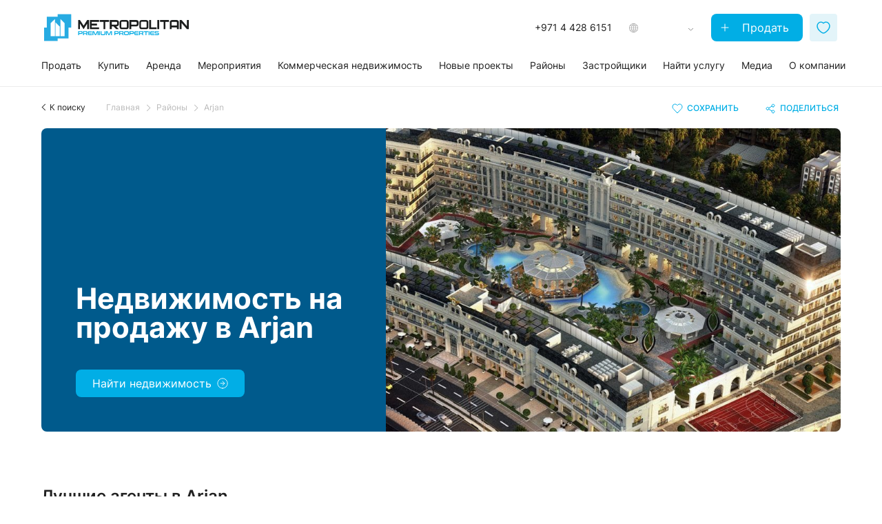

--- FILE ---
content_type: text/html; charset=UTF-8
request_url: https://metropolitan.realestate/ru/arjan/
body_size: 28891
content:
<!DOCTYPE html>
<html lang="ru">
<head><style>img.lazy{min-height:1px}</style><link href="https://metropolitan.realestate/wp-content/plugins/w3-total-cache/pub/js/lazyload.min.js" as="script">
    <meta charset="utf-8">
    <meta name="viewport" content="width=device-width, initial-scale=1">

    <link rel="preload" href="https://metropolitan.realestate/wp-content/themes/framework/assets/fonts/Inter/Inter-Regular.ttf" as="font" type="font/ttf" crossorigin>
    <link rel="preload" href="https://metropolitan.realestate/wp-content/themes/framework/assets/fonts/Inter/Inter-Medium.ttf" as="font" type="font/ttf" crossorigin>
    <link rel="preload" href="https://metropolitan.realestate/wp-content/themes/framework/assets/fonts/Inter/Inter-SemiBold.ttf" as="font" type="font/ttf" crossorigin>
    <link rel="preload" href="https://metropolitan.realestate/wp-content/themes/framework/assets/fonts/Inter/Inter-Bold.ttf" as="font" type="font/ttf" crossorigin>
    <link rel="preload" href="https://metropolitan.realestate/wp-content/themes/framework/assets/fonts/Inter/Inter-Black.ttf" as="font" type="font/ttf" crossorigin>

                <!-- WP -->
            <link rel="preconnect" href="https://mpp.agency" crossorigin>
            <link rel="preconnect" href="https://load.sgtm.metropolitan.realestate" crossorigin>

            <!-- GTAG -->
            <link rel="preconnect" href="https://connect.facebook.net" crossorigin>
            <link rel="preconnect" href="https://analytics.tiktok.com" crossorigin>
            <link rel="preconnect" href="https://static.ads-twitter.com" crossorigin>
            <link rel="preconnect" href="https://snap.licdn.com" crossorigin>
            <link rel="preconnect" href="https://consent.cookiebot.com" crossorigin>
            <link rel="preconnect" href="https://www.gstatic.com" crossorigin>
            <link rel="preconnect" href="https://mc.yandex.ru" crossorigin>
            <link rel="preconnect" href="https://www.youtube.com" crossorigin>
        <meta name='robots' content='index, follow, max-image-preview:large, max-snippet:-1, max-video-preview:-1' />
<link rel="alternate" hreflang="en" href="https://metropolitan.realestate/arjan/" />
<link rel="alternate" hreflang="ru" href="https://metropolitan.realestate/ru/arjan/" />
<link rel="alternate" hreflang="ar" href="https://metropolitan.realestate/ar/arjan/" />
<link rel="alternate" hreflang="de" href="https://metropolitan.realestate/de/arjan/" />
<link rel="alternate" hreflang="fr" href="https://metropolitan.realestate/fr/arjan/" />
<link rel="alternate" hreflang="zh-hans" href="https://metropolitan.realestate/zh-hans/arjan/" />
<link rel="alternate" hreflang="x-default" href="https://metropolitan.realestate/arjan/" />

	<!-- This site is optimized with the Yoast SEO Premium plugin v25.2 (Yoast SEO v25.2) - https://yoast.com/wordpress/plugins/seo/ -->
	<title>Недвижимость в Arjan в Дубае | Купить недвижимость в районе</title>
	<meta name="description" content="Апартаменты в Arjan на продажу в Дубае. Купить недвижимость в лучших районах ОАЭ по доступным ценам." />
	<link rel="canonical" href="https://metropolitan.realestate/ru/arjan/" />
	<meta property="og:locale" content="ru_RU" />
	<meta property="og:type" content="article" />
	<meta property="og:title" content="Недвижимость в Arjan в Дубае | Купить недвижимость в районе" />
	<meta property="og:description" content="Апартаменты в Arjan на продажу в Дубае. Купить недвижимость в лучших районах ОАЭ по доступным ценам." />
	<meta property="og:url" content="https://metropolitan.realestate/ru/arjan/" />
	<meta property="og:site_name" content="Metropolitan Premium Properties" />
	<meta property="og:image" content="https://metropolitan.realestate/wp-content/uploads/2021/04/mpp-banner.png" />
	<meta property="og:image:width" content="1200" />
	<meta property="og:image:height" content="600" />
	<meta property="og:image:type" content="image/png" />
	<meta name="twitter:card" content="summary_large_image" />
	<!-- / Yoast SEO Premium plugin. -->


<style id='safe-svg-svg-icon-style-inline-css' type='text/css'>
.safe-svg-cover{text-align:center}.safe-svg-cover .safe-svg-inside{display:inline-block;max-width:100%}.safe-svg-cover svg{height:100%;max-height:100%;max-width:100%;width:100%}

</style>
<style id='classic-theme-styles-inline-css' type='text/css'>
/*! This file is auto-generated */
.wp-block-button__link{color:#fff;background-color:#32373c;border-radius:9999px;box-shadow:none;text-decoration:none;padding:calc(.667em + 2px) calc(1.333em + 2px);font-size:1.125em}.wp-block-file__button{background:#32373c;color:#fff;text-decoration:none}
</style>
<link rel='stylesheet' id='bundle-css' href='https://metropolitan.realestate/wp-content/themes/framework/assets/css/bundle.r89gaxMf.css' type='text/css' media='all' />
<script type="text/javascript" id="wpml-cookie-js-extra">
/* <![CDATA[ */
var wpml_cookies = {"wp-wpml_current_language":{"value":"ru","expires":1,"path":"\/"}};
var wpml_cookies = {"wp-wpml_current_language":{"value":"ru","expires":1,"path":"\/"}};
/* ]]> */
</script>
<script type="text/javascript" src="https://metropolitan.realestate/wp-content/plugins/sitepress-multilingual-cms/res/js/cookies/language-cookie.js" id="wpml-cookie-js" defer="defer" data-wp-strategy="defer"></script>
<script type="text/javascript" src="https://metropolitan.realestate/wp-includes/js/jquery/jquery.min.js" id="jquery-core-js"></script>
<script type="text/javascript" src="https://metropolitan.realestate/wp-includes/js/jquery/jquery-migrate.min.js" id="jquery-migrate-js"></script>
		<style type="text/css" id="wp-custom-css">
			/*
@media only screen and (max-width: 1200px) {
	.langContainer > .project__type {
		display: none;
	}
}
*/

@media only screen and (max-width: 767px) {
  .postid-95755 .agent-head__image img,
	.postid-95757 .agent-head__image img,
	.postid-124118 .agent-head__image img,
	.postid-124119 .agent-head__image img{
    margin-right: -100px;
  }
	.postid-95758 .agent-head__image img{
		margin-left: -100px;
	}
}


.expert_form-inner .form-group input::placeholder,
.expert_form-inner .form-group textarea::placeholder,
.expert_form-inner .form-group select::placeholder { 
    opacity: 0;
}



		</style>
		
    <meta name="format-detection" content="telephone=no">

    <meta name="google-site-verification" content="CBC-us1N8kJVIus7bf2jzDK78UM4thL5uDmXg2apSuo" />
    <meta name="yandex-verification" content="313ced6892be3f03" />
    <link rel="apple-touch-icon" sizes="180x180" href="/favicons/apple-touch-icon.png">
    <link rel="icon" type="image/png" sizes="32x32" href="/favicons/favicon-32x32.png">
    <link rel="icon" type="image/png" sizes="16x16" href="/favicons/favicon-16x16.png">
    <link rel="manifest" href="/favicons/site.webmanifest">
    <link rel="mask-icon" href="/favicons/safari-pinned-tab.svg" color="#00ade5">
    <meta name="msapplication-TileColor" content="#ffffff">
    <meta name="theme-color" content="#ffffff">
    <style id="lang-text"></style>
<style id="call-updt"></style>
<style id="mobile-widget-container"></style><script>
    var 
        dataLayer = dataLayer || [], 
        popUpOpen = false,
        page_type_custom = '';
    const 
        page_type = 'area', 
        gtmPush = true, 
        gtmForm = false;
</script>        <!-- Google Tag Manager -->
        <script>!function(){"use strict";function l(e){for(var t=e,r=0,n=document.cookie.split(";");r<n.length;r++){var o=n[r].split("=");if(o[0].trim()===t)return o[1]}}function s(e){return localStorage.getItem(e)}function u(e){return window[e]}function A(e,t){e=document.querySelector(e);return t?null==e?void 0:e.getAttribute(t):null==e?void 0:e.textContent}var e=window,t=document,r="script",n="dataLayer",o="https://sgtm.metropolitan.realestate",a="https://load.sgtm.metropolitan.realestate",i="dfvxwzzhmwazc",c="1m=aWQ9R1RNLVdOR1Q1NVo%3D&page=2",g="cookie",v="_ga",E="",d=!1;try{var d=!!g&&(m=navigator.userAgent,!!(m=new RegExp("Version/([0-9._]+)(.*Mobile)?.*Safari.*").exec(m)))&&16.4<=parseFloat(m[1]),f="stapeUserId"===g,I=d&&!f?function(e,t,r){void 0===t&&(t="");var n={cookie:l,localStorage:s,jsVariable:u,cssSelector:A},t=Array.isArray(t)?t:[t];if(e&&n[e])for(var o=n[e],a=0,i=t;a<i.length;a++){var c=i[a],c=r?o(c,r):o(c);if(c)return c}else console.warn("invalid uid source",e)}(g,v,E):void 0;d=d&&(!!I||f)}catch(e){console.error(e)}var m=e,g=(m[n]=m[n]||[],m[n].push({"gtm.start":(new Date).getTime(),event:"gtm.js"}),t.getElementsByTagName(r)[0]),v=I?"&bi="+encodeURIComponent(I):"",E=t.createElement(r),f=(d&&(i=8<i.length?i.replace(/([a-z]{8}$)/,"kp$1"):"kp"+i),!d&&a?a:o);E.async=!0,E.src=f+"/"+i+".js?"+c+v,null!=(e=g.parentNode)&&e.insertBefore(E,g)}();</script>
        <!-- End Google Tag Manager -->
    </head>
<body class="archive tax-area term-arjan term-17976 pageHeader" project-id="2791425">


<div class="body-mpp pdd">
            <header id="headerMenu" class="pageHeader">
                                
            <div class="header__container container">
                <div class="header__top header-top">
                    <div class="header-top__logo header-logo">
                                                    <a class="header-logo__link header-logo__wrap" href="https://metropolitan.realestate/ru/">
                                <img class="header-logo__img lazy" src="data:image/svg+xml,%3Csvg%20xmlns='http://www.w3.org/2000/svg'%20viewBox='0%200%20420%2080'%3E%3C/svg%3E" data-src="https://metropolitan.realestate/wp-content/uploads/2025/08/Metropolitan_Premium_Properties-dark.svg" alt="Metropolitan Premium Properties">
                            </a>
                                            </div>

                    <div class="header-top__actions header-actions">
                        <div class="header-actions__phone">
                            <span>
                                +971 4 428 6151                            </span>
                        </div>
                        <div class="header-actions__langs header-langs">
                                                    <div class="header-langs__line" currency-container-opacity>
                                <span class="language">RU</span>
                                <span class="separator">/</span>
                                                                <span class="currency">AED</span>
                            </div>
                            <div class="header-langs__pop-up">
                                <div class="header-langs__mob-header mob-header">
                                    <button 
                                        class="mob-header__back" 
                                        type="button"
                                        data-history-back="" 
                                    >
                                        <span>Назад</span>
                                    </button>
                                    <button 
                                        class="header-menu__burger opened" 
                                        type="button"
                                    >
                                        <span class="header-menu__burger-line"></span>
                                        <span class="header-menu__burger-line"></span>
                                        <span class="header-menu__burger-line"></span>
                                    </button>
                                </div>
                                <div class="header-langs__select-switch" data-area=" ft">
                                    <button 
                                        type="button" 
                                        data-area-value="ft" 
                                        class="selected"
                                    >SQ FT</button>
                                    <button 
                                        type="button" 
                                        data-area-value="m" 
                                        class=""
                                    >SQ M</button>
                                </div>
                                <div class="header-langs__select">
                                    <div class="header-langs__select-title">
                                        Выбрать язык                                    </div>
                                    <div class="header-langs__select-current" data-lang="ru">
                                        RU - Russian                                    </div>
                                    <div class="header-langs__select-options">
                                                                                    <ul class="language">
                                                                                                                                                        <li 
                                                        class="" 
                                                        data-lang-value="en" 
                                                        data-lang-url="https://metropolitan.realestate/arjan/"
                                                    >
                                                        <span class="code">EN</span>
                                                        <span class="separator"> - </span>
                                                        <span class="name">English</span>
                                                    </li>
                                                                                                                                                        <li 
                                                        class="" 
                                                        data-lang-value="de" 
                                                        data-lang-url="https://metropolitan.realestate/de/arjan/"
                                                    >
                                                        <span class="code">DE</span>
                                                        <span class="separator"> - </span>
                                                        <span class="name">German</span>
                                                    </li>
                                                                                                                                                        <li 
                                                        class="" 
                                                        data-lang-value="fr" 
                                                        data-lang-url="https://metropolitan.realestate/fr/arjan/"
                                                    >
                                                        <span class="code">FR</span>
                                                        <span class="separator"> - </span>
                                                        <span class="name">French</span>
                                                    </li>
                                                                                                                                                        <li 
                                                        class="" 
                                                        data-lang-value="ar" 
                                                        data-lang-url="https://metropolitan.realestate/ar/arjan/"
                                                    >
                                                        <span class="code">AR</span>
                                                        <span class="separator"> - </span>
                                                        <span class="name">Arabic</span>
                                                    </li>
                                                                                                                                                        <li 
                                                        class="selected" 
                                                        data-lang-value="ru" 
                                                        data-lang-url="https://metropolitan.realestate/ru/arjan/"
                                                    >
                                                        <span class="code">RU</span>
                                                        <span class="separator"> - </span>
                                                        <span class="name">Russian</span>
                                                    </li>
                                                                                                                                                        <li 
                                                        class="" 
                                                        data-lang-value="cn" 
                                                        data-lang-url="https://metropolitan.realestate/zh-hans/arjan/"
                                                    >
                                                        <span class="code">CN</span>
                                                        <span class="separator"> - </span>
                                                        <span class="name">Chinese</span>
                                                    </li>
                                                                                            </ul>
                                                                            </div>
                                </div>
                                <div class="header-langs__select">
                                    <div class="header-langs__select-title">
                                        Выбрать валюту                                    </div>
                                    <div 
                                        class="header-langs__select-current" 
                                        data-currency=""
                                    ></div>
                                    <div class="header-langs__select-options">
                                        <ul class="currency">
                                                                                                                                        <li data-currency-value="AED">
                                                    AED                                                </li>
                                                                                            <li data-currency-value="USD">
                                                    USD                                                </li>
                                                                                            <li data-currency-value="EUR">
                                                    EUR                                                </li>
                                                                                    </ul>
                                    </div>
                                </div>
                                <button class="header-langs__btn-save" disabled="" type="button">
                                    Сохранить                                </button>
                            </div>
                        </div>
                                                    <div class="header-actions__btn">
                                <a 
                                    href="/ru/services/sell/" 
                                    class="header-menu__sell-link pc" 
                                    itemprop="url"
                                >
                                    Продать                                </a>
                            </div>
                         
                        <div class="header-actions__shortList">
                                                        <a 
                                class="open-shortList" 
                                                                href="/ru/shortlist/"
                            >
                                <span class=""></span>
                            </a>
                        </div>
                    </div>

                    <button class="header-menu__burger">
                        <span class="header-menu__burger-line"></span>
                        <span class="header-menu__burger-line"></span>
                        <span class="header-menu__burger-line"></span>
                    </button>
                </div>

                <div class="header__bottom header-bottom">
                                            
                        <div class="header-bottom__menu header-menu">
                            
<!-- Main menu -->

<nav class="header-menu__nav" itemscope="itemscope" itemtype="http://schema.org/SiteNavigationElement">
    <div class="header-menu__list-wrap">
        <ul id="headerMenuList" class="header-menu__list">
            <li id="menu-item-256123" class="hm-sell header-menu__item menu-item menu-item-type-post_type menu-item-object-page menu-item-has-children"><a title="" href="https://metropolitan.realestate/ru/services/sell/" itemprop="url" class="header-menu__link">Продать</a>                                    <div class="header-menu__item-sub header-sub">
                                        <div class="header-sub__item">
                                            <div class="header-sub__item__container container">
                                                <div class="header-sub__item-mob-header mob-header">
                                                    <button 
                                                        class="mob-header__back"
                                                        type="button"
                                                        data-history-back="menu"
                                                    >
                                                        <span>Назад</span>
                                                    </button>
                                                    <button 
                                                        class="header-menu__burger opened" 
                                                        type="button"
                                                    >
                                                        <span class="header-menu__burger-line"></span>
                                                        <span class="header-menu__burger-line"></span>
                                                        <span class="header-menu__burger-line"></span>
                                                    </button>
                                                </div>
                                                <div class="header-sub__item-body">
    
                                                    
        <div class="header-sub__item-groups">
        
            <div class="header-sub__item-group1 p-end">
                                    <a itemprop="url" class="header-sub__item-link-main" href="https://metropolitan.realestate/ru/services/sell/" target="_self">
                        <span>Продайте свою недвижимость в Дубае</span>
                    </a>
                                
                <p class="header-sub__item-desc-sell">Metropolitan Premium Properties использует свой обширный опыт на рынке недвижимости в Дубае, дополняемый передовыми технологиями и экспертными инструментами, чтобы размещать объекты там, где они имеют наибольшее воздействие и привлекают наилучших потенциальных покупателей или арендаторов.</p>
                
                                    <div class="header-sub__item-link-page header-link-page">                
                        <div class="header-link-page__image">
                            <a class="header-link-page__link" href="https://metropolitan.realestate/ru/resale-reports/">
                                                                    <img class="lazy" src="data:image/svg+xml,%3Csvg%20xmlns='http://www.w3.org/2000/svg'%20viewBox='0%200%201%201'%3E%3C/svg%3E" data-src="https://metropolitan.realestate/wp-content/webp-express/webp-images/doc-root/wp-content/uploads/2024/08/sell-01-sm-1.jpg.webp" alt="Отчеты о перепродажах">
                                                            </a>
                        </div>
                        <div class="header-link-page__content">
                            <p class="header-link-page__title">
                                <a itemprop="url" class="header-link-page__link" href="https://metropolitan.realestate/ru/resale-reports/">Отчеты о перепродажах</a>
                            </p>
                            <p class="header-link-page__desc">Этот отчет представляет собой краткое изложение ключевых тенденций и аналитики рынка недвижимости в Дубае</p>
                            <a class="header-link-page__rm" href="https://metropolitan.realestate/ru/resale-reports/">Подробнее</a>
                        </div>
                    </div>
                                    
                <div class="header-sub__item-btns-sell header-btns-sell">
                                        <div class="header-btns-sell__link-page-wrap">
                        <a itemprop="url" class="header-btns-sell__link-page" href="/ru/services/sell/">Продать</a>
                    </div>
                                                                <div class="header-btns-sell__link-page-wrap">
                            <a itemprop="url" class="header-btns-sell__link-page" href="https://metropolitan.realestate/ru/contact-us/">Контакты</a>
                        </div>
                                    </div>
                
            </div>
            
            <div class="header-sub__item-group2">
                                    <div class="header-sub__item-promo header-promo">
                        <a itemprop="url" class="header-promo__link" href="https://metropolitan.realestate/ru/services/sell/your-guide-to-selling-your-dubai-property/">
                            <img class="header-promo__image lazy" src="data:image/svg+xml,%3Csvg%20xmlns='http://www.w3.org/2000/svg'%20viewBox='0%200%201%201'%3E%3C/svg%3E" data-src="https://metropolitan.realestate/wp-content/webp-express/webp-images/doc-root/wp-content/uploads/2024/08/sell-04-sm-768x690.jpg.webp" alt="">
                            <p class="header-promo__title">Как продать вашу недвижимость</p>
                        </a>
                    </div>
                            </div>
            
            <div class="header-sub__item-group3">                
                                    <div class="header-sub__item-promo header-promo">
                        <a itemprop="url" class="header-promo__link" href="https://metropolitan.realestate/ru/services/sell/online-valuation/">
                            <img class="header-promo__image lazy" src="data:image/svg+xml,%3Csvg%20xmlns='http://www.w3.org/2000/svg'%20viewBox='0%200%201%201'%3E%3C/svg%3E" data-src="https://metropolitan.realestate/wp-content/webp-express/webp-images/doc-root/wp-content/uploads/2024/08/menu-online-assessment-2-sm-768x439.jpg.webp" alt="">
                                                            <div class="header-promo__stiker">
                                    <img class="lazy" src="data:image/svg+xml,%3Csvg%20xmlns='http://www.w3.org/2000/svg'%20viewBox='0%200%2011%2012'%3E%3C/svg%3E" data-src="https://metropolitan.realestate/wp-content/uploads/2023/12/commer2.svg" alt="icon">    
                                    <span>Новый инструмент</span>
                                </div>
                                                        <p class="header-promo__title">Онлайн-оценка стоимости</p>
                        </a>
                    </div>
                            </div>
            
        </div>
        
                
        
                                                    <div class="header-sub__item-mob-buttons header-menu__btns">
                                                        <a 
                                                            href="/ru/services/sell/" 
                                                            class="header-menu__sell-link mobile" 
                                                            itemprop="url"
                                                        >
                                                            Продать                                                        </a>
                                                                                                                <button class="open-shortList mobile">
                                                            <span class="">
                                                                                                                            </span>
                                                        </button>
                                                    </div>
    
                                                </div>
                                            </div>
                                        </div>
                                    </div>
                                    </li><li id="menu-item-210054" class="hm-buy header-menu__item menu-item menu-item-type-custom menu-item-object-custom menu-item-has-children"><a title="" href="https://metropolitan.realestate/ru/buy/" itemprop="url" class="header-menu__link">Купить</a>                                    <div class="header-menu__item-sub header-sub">
                                        <div class="header-sub__item">
                                            <div class="header-sub__item__container container">
                                                <div class="header-sub__item-mob-header mob-header">
                                                    <button 
                                                        class="mob-header__back"
                                                        type="button"
                                                        data-history-back="menu"
                                                    >
                                                        <span>Назад</span>
                                                    </button>
                                                    <button 
                                                        class="header-menu__burger opened" 
                                                        type="button"
                                                    >
                                                        <span class="header-menu__burger-line"></span>
                                                        <span class="header-menu__burger-line"></span>
                                                        <span class="header-menu__burger-line"></span>
                                                    </button>
                                                </div>
                                                <div class="header-sub__item-body">
    
                                                    
        <div class="header-sub__item-groups">
        
            <div class="header-sub__item-group1 p-end">
                                    <a itemprop="url" class="header-sub__item-link-main" href="https://metropolitan.realestate/ru/buy/" target="_self">
                        <span>Купить недвижимость в Дубае</span>
                    </a>
                  
                <div class="header-sub__item-links header-sub__links"><div class="header-sub__links-col"><p class="header-sub__links-caption">Вторичная<br>недвижимость</p><a class="header-sub__links-item" itemprop="url" href="https://metropolitan.realestate/ru/services/buy/luxury-properties/" target="_self"><img class="icon lazy" src="data:image/svg+xml,%3Csvg%20xmlns='http://www.w3.org/2000/svg'%20viewBox='0%200%202000%202000'%3E%3C/svg%3E" data-src="https://metropolitan.realestate/wp-content/uploads/2023/12/luxury-icon.svg" alt="icon"><span class="title big"></span><span class="sticker">Элитная недвижимость</span></a><a class="header-sub__links-item" itemprop="url" href="https://metropolitan.realestate/ru/exclusive-properties-in-dubai/" target="_self"><img class="icon lazy" src="data:image/svg+xml,%3Csvg%20xmlns='http://www.w3.org/2000/svg'%20viewBox='0%200%2017%2017'%3E%3C/svg%3E" data-src="https://metropolitan.realestate/wp-content/uploads/2023/11/star-favorite-add-1.svg" alt="icon"><span class="title big"></span><span class="sticker">Эксклюзивная недвижимость</span></a><a class="header-sub__links-item" itemprop="url" href="https://metropolitan.realestate/ru/buy/apartments-for-sale-in-dubai/" target="_self"><span class="title normal">Апартаменты</span></a><a class="header-sub__links-item" itemprop="url" href="https://metropolitan.realestate/ru/buy/villas-for-sale-in-dubai/" target="_self"><span class="title normal">Виллы</span></a><a class="header-sub__links-item" itemprop="url" href="https://metropolitan.realestate/ru/buy/townhouses-for-sale-in-dubai/" target="_self"><span class="title normal">Таунхаусы</span></a><a class="header-sub__links-item" itemprop="url" href="https://metropolitan.realestate/ru/buy/penthouses-for-sale-in-dubai/" target="_self"><span class="title normal">Пентхаусы</span></a><a class="header-sub__links-item" itemprop="url" href="https://metropolitan.realestate/ru/services/buy/homes/" target="_self"><span class="title normal">Дома</span></a><div class="header-sub__links-col-down"><button class="header-sub__links-col-showAll">Увидеть больше</button></div></div><div class="header-sub__links-col"><p class="header-sub__links-caption">На стадии<br>строительства</p><a class="header-sub__links-item" itemprop="url" href="https://metropolitan.realestate/ru/projects/apartments/" target="_self"><span class="title normal">Апартаменты</span></a><a class="header-sub__links-item" itemprop="url" href="https://metropolitan.realestate/ru/projects/penthouses/" target="_self"><span class="title normal">Пентхаусы</span></a><a class="header-sub__links-item" itemprop="url" href="https://metropolitan.realestate/ru/projects/townhouses/" target="_self"><span class="title normal">Таунхаусы</span></a><a class="header-sub__links-item" itemprop="url" href="https://metropolitan.realestate/ru/projects/villas/" target="_self"><span class="title normal">Виллы</span></a><a class="header-sub__links-item" itemprop="url" href="https://metropolitan.realestate/ru/branded-residences-in-dubai/" target="_self"><span class="title normal">брендовые</span></a><div class="header-sub__links-col-down"><button class="header-sub__links-col-showAll">Увидеть больше</button></div></div></div>            </div>
            
            <div class="header-sub__item-group2">
                
        <div class="header-sub__item-promo header-promo">
            <a class="header-promo__link" href="https://metropolitan.realestate/ru/business-bay/lumena/">
                                    <img class="header-promo__image lazy" src="data:image/svg+xml,%3Csvg%20xmlns='http://www.w3.org/2000/svg'%20viewBox='0%200%201%201'%3E%3C/svg%3E" data-src="https://metropolitan.realestate/wp-content/webp-express/webp-images/doc-root/wp-content/uploads/2023/12/LUMENA-compressed.jpg.webp" alt="Lumena от Omniyat">
                                                    <div class="header-promo__stiker">
                        <img class="lazy" src="data:image/svg+xml,%3Csvg%20xmlns='http://www.w3.org/2000/svg'%20viewBox='0%200%2014%2014'%3E%3C/svg%3E" data-src="https://metropolitan.realestate/wp-content/uploads/2023/12/stik-buy-1-2.svg" alt="Новый запуск">
                        <span>Новый запуск</span>
                    </div>
                                <p class="header-promo__title">Lumena от Omniyat</p>
            </a>
        </div>
    
            </div>
            
            <div class="header-sub__item-group3 p-start">                
                <p class="header-sub__item-caption-main">Недвижимость в ОАЭ и других странах</p>
                <div class="header-sub__item-links header-sub__links"><div class="header-sub__links-col_fw"><p class="header-sub__links-caption">Купить недвижимость в ОАЭ</p></div><div class="header-sub__links-col"><a class="header-sub__links-item" itemprop="url" href="https://metropolitan.realestate/ru/projects/abu-dhabi/" target="_self"><span class="title big">Абу-Даби</span></a><a class="header-sub__links-item" itemprop="url" href="https://metropolitan.realestate/ru/projects/sharjah/" target="_self"><span class="title big">Шарджа</span></a><a class="header-sub__links-item" itemprop="url" href="https://metropolitan.realestate/ru/projects/ajman/" target="_self"><span class="title big">Аджман</span></a><a class="header-sub__links-item" itemprop="url" href="https://metropolitan.realestate/ru/projects/ras-al-khaimah/" target="_self"><span class="title big">Рас-эль-Хайма</span></a><div class="header-sub__links-col-down"><button class="header-sub__links-col-showAll">Увидеть больше</button></div></div><div class="header-sub__links-col"><div class="header-sub__links-col-down"><button class="header-sub__links-col-showAll">Увидеть больше</button></div></div><div class="header-sub__links-col_fw"><p class="header-sub__links-caption">Международные проекты</p></div><div class="header-sub__links-col"><a class="header-sub__links-item" itemprop="url" href="https://metropolitan.realestate/ru/real-estate-in-austria/" target="_self"><span class="title big">В Австрии</span></a><div class="header-sub__links-col-down"><button class="header-sub__links-col-showAll">Увидеть больше</button></div></div></div>            </div>
            
        </div>
        
                
        
                                                    <div class="header-sub__item-mob-buttons header-menu__btns">
                                                        <a 
                                                            href="/ru/services/sell/" 
                                                            class="header-menu__sell-link mobile" 
                                                            itemprop="url"
                                                        >
                                                            Продать                                                        </a>
                                                                                                                <button class="open-shortList mobile">
                                                            <span class="">
                                                                                                                            </span>
                                                        </button>
                                                    </div>
    
                                                </div>
                                            </div>
                                        </div>
                                    </div>
                                                                            <div class="header-menu__item-hot-links header-hot-links">
                                            <div class="header-hot-links__items-wrap">
                                                <div class="header-hot-links__items">
                                                
        <a class="header-hot-links__item promo" href="https://metropolitan.realestate/ru/business-bay/lumena/">
                            <img class="icon lazy" src="data:image/svg+xml,%3Csvg%20xmlns='http://www.w3.org/2000/svg'%20viewBox='0%200%2014%2014'%3E%3C/svg%3E" data-src="https://metropolitan.realestate/wp-content/uploads/2023/12/stik-buy-1-2.svg" alt="icon">
                        <span class="title">Lumena от Omniyat</span>
        </a>
   
<a class="header-hot-links__item" itemprop="url" href="https://metropolitan.realestate/ru/services/buy/luxury-properties/" target="_self"><img class="icon lazy" src="data:image/svg+xml,%3Csvg%20xmlns='http://www.w3.org/2000/svg'%20viewBox='0%200%202000%202000'%3E%3C/svg%3E" data-src="https://metropolitan.realestate/wp-content/uploads/2023/12/luxury-icon.svg" alt="icon"><span class="title"></span></a><a class="header-hot-links__item" itemprop="url" href="https://metropolitan.realestate/ru/exclusive-properties-in-dubai/" target="_self"><img class="icon lazy" src="data:image/svg+xml,%3Csvg%20xmlns='http://www.w3.org/2000/svg'%20viewBox='0%200%2017%2017'%3E%3C/svg%3E" data-src="https://metropolitan.realestate/wp-content/uploads/2023/11/star-favorite-add-1.svg" alt="icon"><span class="title"></span></a>                                                </div>
                                            </div>
                                        </div>
                                    </li><li id="menu-item-210055" class="hm-rent header-menu__item menu-item menu-item-type-custom menu-item-object-custom menu-item-has-children"><a title="" href="https://metropolitan.realestate/ru/rent/" itemprop="url" class="header-menu__link">Аренда</a>                                    <div class="header-menu__item-sub header-sub">
                                        <div class="header-sub__item">
                                            <div class="header-sub__item__container container">
                                                <div class="header-sub__item-mob-header mob-header">
                                                    <button 
                                                        class="mob-header__back"
                                                        type="button"
                                                        data-history-back="menu"
                                                    >
                                                        <span>Назад</span>
                                                    </button>
                                                    <button 
                                                        class="header-menu__burger opened" 
                                                        type="button"
                                                    >
                                                        <span class="header-menu__burger-line"></span>
                                                        <span class="header-menu__burger-line"></span>
                                                        <span class="header-menu__burger-line"></span>
                                                    </button>
                                                </div>
                                                <div class="header-sub__item-body">
    
                                                    
        <div class="header-sub__item-groups">
        
            <div class="header-sub__item-group1">
                                    <a itemprop="url" class="header-sub__item-link-main" href="https://metropolitan.realestate/ru/rent/" target="_self">
                        <span>Аренда недвижимости в Дубае</span>
                    </a>
                  
                <div class="header-sub__item-links header-sub__links"><div class="header-sub__links-col"><p class="header-sub__links-caption">Аренда недвижимости</p><a class="header-sub__links-item" itemprop="url" href="https://metropolitan.realestate/ru/rent/apartments-for-rent-in-dubai/" target="_self"><span class="title normal">Апартаменты</span></a><a class="header-sub__links-item" itemprop="url" href="https://metropolitan.realestate/ru/rent/villas-for-rent-in-dubai/" target="_self"><span class="title normal">Виллы</span></a><a class="header-sub__links-item" itemprop="url" href="https://metropolitan.realestate/ru/rent/townhouses-for-rent-in-dubai/" target="_self"><span class="title normal">Таунхаусы</span></a><div class="header-sub__links-col-down"><button class="header-sub__links-col-showAll">Увидеть больше</button></div></div><div class="header-sub__links-col"><p class="header-sub__links-caption">Инструменты для арендодателей</p><a class="header-sub__links-item" itemprop="url" href="https://metropolitan.realestate/ru/services/property-management/" target="_self"><img class="icon lazy" src="data:image/svg+xml,%3Csvg%20xmlns='http://www.w3.org/2000/svg'%20viewBox='0%200%2014%2014'%3E%3C/svg%3E" data-src="https://metropolitan.realestate/wp-content/uploads/2023/12/Frame-2733.svg" alt="icon"><span class="title big">Управление недвижимостью</span></a><a class="header-sub__links-item" itemprop="url" href="https://metropolitan.realestate/ru/services/utilities-connections-and-payments/" target="_self"><span class="title normal">Подключение и оплата коммунальных услуг</span></a><div class="header-sub__links-col-down"><button class="header-sub__links-col-showAll">Увидеть больше</button></div></div></div>            </div>
            
            <div class="header-sub__item-group2">
                
        <div class="header-sub__item-promo header-promo">
            <a class="header-promo__link" href="https://metropolitan.realestate/ru/services/property-management/">
                                    <img class="header-promo__image lazy" src="data:image/svg+xml,%3Csvg%20xmlns='http://www.w3.org/2000/svg'%20viewBox='0%200%201%201'%3E%3C/svg%3E" data-src="https://metropolitan.realestate/wp-content/webp-express/webp-images/doc-root/wp-content/uploads/2025/07/Sunrise-Bay-1-compressed-768x394.jpg.webp" alt="Откройте для себя управление недвижимостью">
                                                <p class="header-promo__title">Откройте для себя управление недвижимостью</p>
            </a>
        </div>
    
                
            </div>
            
            <div class="header-sub__item-group3">
                
        <div class="header-sub__item-promo header-promo">
            <a class="header-promo__link" href="https://metropolitan.realestate/ru/hot-properties-for-rent/">
                                    <img class="header-promo__image lazy" src="data:image/svg+xml,%3Csvg%20xmlns='http://www.w3.org/2000/svg'%20viewBox='0%200%201%201'%3E%3C/svg%3E" data-src="https://metropolitan.realestate/wp-content/webp-express/webp-images/doc-root/wp-content/uploads/2023/12/The-Rings-13-sm-768x544.jpg.webp" alt="Горячие предложения для аренды">
                                                    <div class="header-promo__stiker">
                        <img class="lazy" src="data:image/svg+xml,%3Csvg%20xmlns='http://www.w3.org/2000/svg'%20viewBox='0%200%2012%2012'%3E%3C/svg%3E" data-src="https://metropolitan.realestate/wp-content/uploads/2023/12/Path.svg" alt="Лучшие предложения">
                        <span>Лучшие предложения</span>
                    </div>
                                <p class="header-promo__title">Горячие предложения для аренды</p>
            </a>
        </div>
    
            </div>
            
        </div>
        
                
        
                                                    <div class="header-sub__item-mob-buttons header-menu__btns">
                                                        <a 
                                                            href="/ru/services/sell/" 
                                                            class="header-menu__sell-link mobile" 
                                                            itemprop="url"
                                                        >
                                                            Продать                                                        </a>
                                                                                                                <button class="open-shortList mobile">
                                                            <span class="">
                                                                                                                            </span>
                                                        </button>
                                                    </div>
    
                                                </div>
                                            </div>
                                        </div>
                                    </div>
                                                                            <div class="header-menu__item-hot-links header-hot-links">
                                            <div class="header-hot-links__items-wrap">
                                                <div class="header-hot-links__items">
                                                
        <a class="header-hot-links__item promo" href="https://metropolitan.realestate/ru/services/property-management/">
                        <span class="title">Откройте для себя управление недвижимостью</span>
        </a>
   
<a class="header-hot-links__item" itemprop="url" href="https://metropolitan.realestate/ru/rent/apartments-for-rent-in-dubai/" target="_self"><span class="title">Апартаменты</span></a><a class="header-hot-links__item" itemprop="url" href="https://metropolitan.realestate/ru/rent/villas-for-rent-in-dubai/" target="_self"><span class="title">Виллы</span></a><a class="header-hot-links__item" itemprop="url" href="https://metropolitan.realestate/ru/rent/townhouses-for-rent-in-dubai/" target="_self"><span class="title">Таунхаусы</span></a>                                                </div>
                                            </div>
                                        </div>
                                    </li><li id="menu-item-305708" class="header-menu__item menu-item menu-item-type-custom menu-item-object-custom"><a title="" href="https://metropolitan.realestate/ru/events/" itemprop="url" class="header-menu__link">Мероприятия</a></li><li id="menu-item-210093" class="hm-commercial header-menu__item menu-item menu-item-type-post_type menu-item-object-page menu-item-has-children"><a title="" href="https://metropolitan.realestate/ru/services/commercial-properties/" itemprop="url" class="header-menu__link">Коммерческая недвижимость</a>                                    <div class="header-menu__item-sub header-sub">
                                        <div class="header-sub__item">
                                            <div class="header-sub__item__container container">
                                                <div class="header-sub__item-mob-header mob-header">
                                                    <button 
                                                        class="mob-header__back"
                                                        type="button"
                                                        data-history-back="menu"
                                                    >
                                                        <span>Назад</span>
                                                    </button>
                                                    <button 
                                                        class="header-menu__burger opened" 
                                                        type="button"
                                                    >
                                                        <span class="header-menu__burger-line"></span>
                                                        <span class="header-menu__burger-line"></span>
                                                        <span class="header-menu__burger-line"></span>
                                                    </button>
                                                </div>
                                                <div class="header-sub__item-body">
    
                                                    
        <div class="header-sub__item-groups">
        
            <div class="header-sub__item-group1">
                            <div class="header-sub__item-tabs header-tabs">
                                            <ul class="header-tabs__links">
                            <li class="active"><a href="#header-tab1">Купить</a></li>
                            <li><a href="#header-tab2">Аренда</a></li>
                        </ul>
                                        <div class="header-tabs__content">
                                                    <div id="header-tab1" class="header-tabs__tab active">
                                                                    <a itemprop="url" class="header-sub__item-link-main" href="https://metropolitan.realestate/ru/buy/commercial-full-building-for-sale-in-dubai/" target="_self">
                                        <span>Купить коммерческую недвижимость</span>
                                    </a>
                                                                <div class="header-sub__item-links header-sub__links"><div class="header-sub__links-col"><p class="header-sub__links-caption">Вторичная недвижимость</p><a class="header-sub__links-item" itemprop="url" href="https://metropolitan.realestate/ru/buy/offices-for-sale-in-dubai/" target="_self"><img class="icon lazy" src="data:image/svg+xml,%3Csvg%20xmlns='http://www.w3.org/2000/svg'%20viewBox='0%200%2014%2015'%3E%3C/svg%3E" data-src="https://metropolitan.realestate/wp-content/uploads/2023/11/Frame-2732.svg" alt="icon"><span class="title big">Офисы в Дубае</span></a><a class="header-sub__links-item" itemprop="url" href="https://metropolitan.realestate/ru/buy/hotels-apartment-for-sale-in-dubai/" target="_self"><span class="title normal">Отели в Дубае</span></a><a class="header-sub__links-item" itemprop="url" href="https://metropolitan.realestate/ru/buy/shops-for-sale-in-dubai/" target="_self"><span class="title normal">Коммерческие здания</span></a><a class="header-sub__links-item" itemprop="url" href="https://metropolitan.realestate/ru/buy/land-commercial-for-sale-in-dubai/" target="_self"><span class="title normal">Коммерческая земля</span></a><div class="header-sub__links-col-down"><button class="header-sub__links-col-showAll">Увидеть больше</button></div></div></div>                            </div>
                                                                            <div id="header-tab2" class="header-tabs__tab">
                                                                    <a itemprop="url" class="header-sub__item-link-main" href="https://metropolitan.realestate/ru/rent/commercial-full-building-for-rent-in-dubai/" target="_self">
                                        <span>Аренда коммерческой недвижимости</span>
                                    </a>
                                                                <div class="header-sub__item-links header-sub__links"><div class="header-sub__links-col"><a class="header-sub__links-item" itemprop="url" href="https://metropolitan.realestate/ru/rent/offices-for-rent-in-dubai/" target="_self"><img class="icon lazy" src="data:image/svg+xml,%3Csvg%20xmlns='http://www.w3.org/2000/svg'%20viewBox='0%200%2014%2015'%3E%3C/svg%3E" data-src="https://metropolitan.realestate/wp-content/uploads/2023/11/Frame-2732.svg" alt="icon"><span class="title big">Офисы</span></a><a class="header-sub__links-item" itemprop="url" href="https://metropolitan.realestate/ru/rent/hotels-apartment-for-rent-in-dubai/" target="_self"><span class="title normal">Отели</span></a><a class="header-sub__links-item" itemprop="url" href="https://metropolitan.realestate/ru/rent/shops-for-rent-in-dubai/" target="_self"><span class="title normal">Магазины</span></a><a class="header-sub__links-item" itemprop="url" href="https://metropolitan.realestate/ru/rent/commercial-full-floor-for-rent-in-dubai/" target="_self"><span class="title normal">Коммерческий этаж</span></a><div class="header-sub__links-col-down"><button class="header-sub__links-col-showAll">Увидеть больше</button></div></div></div>                            </div>
                                            </div>
                </div>
                        </div>
            
            <div class="header-sub__item-group2">
                
        <div class="header-sub__item-promo header-promo">
            <a class="header-promo__link" href="https://metropolitan.realestate/ru/umm-ramool/dubai-commercity/">
                                    <img class="header-promo__image lazy" src="data:image/svg+xml,%3Csvg%20xmlns='http://www.w3.org/2000/svg'%20viewBox='0%200%201%201'%3E%3C/svg%3E" data-src="https://metropolitan.realestate/wp-content/webp-express/webp-images/doc-root/wp-content/uploads/2023/12/dubai-commercity-9-1-sm-768x423.jpg.webp" alt="Dubai CommerCity">
                                                    <div class="header-promo__stiker">
                        <img class="lazy" src="data:image/svg+xml,%3Csvg%20xmlns='http://www.w3.org/2000/svg'%20viewBox='0%200%2012%2012'%3E%3C/svg%3E" data-src="https://metropolitan.realestate/wp-content/uploads/2023/12/commer1.svg" alt="Органы управления свободной экономической зоны">
                        <span>Органы управления свободной экономической зоны</span>
                    </div>
                                <p class="header-promo__title">Dubai CommerCity</p>
            </a>
        </div>
    
            </div>
            
            <div class="header-sub__item-group3">
                
        <div class="header-sub__item-promo header-promo">
            <a class="header-promo__link" href="https://metropolitan.realestate/ru/sheikh-zayed-road/grosvenor-house-commercial-tower/">
                                    <img class="header-promo__image lazy" src="data:image/svg+xml,%3Csvg%20xmlns='http://www.w3.org/2000/svg'%20viewBox='0%200%201%201'%3E%3C/svg%3E" data-src="https://metropolitan.realestate/wp-content/webp-express/webp-images/doc-root/wp-content/uploads/2023/12/Grosvenor-House-Commercial-Tower-3-sm-768x1024.jpg.webp" alt="Grosvenor House Commercial Tower">
                                                    <div class="header-promo__stiker">
                        <img class="lazy" src="data:image/svg+xml,%3Csvg%20xmlns='http://www.w3.org/2000/svg'%20viewBox='0%200%2011%2012'%3E%3C/svg%3E" data-src="https://metropolitan.realestate/wp-content/uploads/2023/12/commer2.svg" alt="Деловой район ">
                        <span>Деловой район </span>
                    </div>
                                <p class="header-promo__title">Grosvenor House Commercial Tower</p>
            </a>
        </div>
    
            </div>
            
        </div>
        
                  
        
                                                    <div class="header-sub__item-mob-buttons header-menu__btns">
                                                        <a 
                                                            href="/ru/services/sell/" 
                                                            class="header-menu__sell-link mobile" 
                                                            itemprop="url"
                                                        >
                                                            Продать                                                        </a>
                                                                                                                <button class="open-shortList mobile">
                                                            <span class="">
                                                                                                                            </span>
                                                        </button>
                                                    </div>
    
                                                </div>
                                            </div>
                                        </div>
                                    </div>
                                    </li><li id="menu-item-210057" class="hm-projects header-menu__item menu-item menu-item-type-post_type menu-item-object-page menu-item-has-children"><a title="" href="https://metropolitan.realestate/ru/projects/" itemprop="url" class="header-menu__link">Новые проекты</a>                                    <div class="header-menu__item-sub header-sub">
                                        <div class="header-sub__item">
                                            <div class="header-sub__item__container container">
                                                <div class="header-sub__item-mob-header mob-header">
                                                    <button 
                                                        class="mob-header__back"
                                                        type="button"
                                                        data-history-back="menu"
                                                    >
                                                        <span>Назад</span>
                                                    </button>
                                                    <button 
                                                        class="header-menu__burger opened" 
                                                        type="button"
                                                    >
                                                        <span class="header-menu__burger-line"></span>
                                                        <span class="header-menu__burger-line"></span>
                                                        <span class="header-menu__burger-line"></span>
                                                    </button>
                                                </div>
                                                <div class="header-sub__item-body">
    
                                                    
        <div class="header-sub__item-groups">
        
            <div class="header-sub__item-group1">
                                    <a itemprop="url" class="header-sub__item-link-main" href="https://metropolitan.realestate/ru/projects/" target="_self">
                        <span>Посмотреть все проекты в Дубае</span>
                    </a>
                  
                <div class="header-sub__item-links header-sub__links"><div class="header-sub__links-col"><a class="header-sub__links-item" itemprop="url" href="https://metropolitan.realestate/ru/projects/apartments/" target="_self"><img class="icon lazy" src="data:image/svg+xml,%3Csvg%20xmlns='http://www.w3.org/2000/svg'%20viewBox='0%200%2017%2017'%3E%3C/svg%3E" data-src="https://metropolitan.realestate/wp-content/uploads/2023/11/1building-modern-3-tree.svg" alt="icon"><span class="title big">Квартиры</span></a><a class="header-sub__links-item" itemprop="url" href="https://metropolitan.realestate/ru/projects/penthouses/" target="_self"><img class="icon lazy" src="data:image/svg+xml,%3Csvg%20xmlns='http://www.w3.org/2000/svg'%20viewBox='0%200%2019%2019'%3E%3C/svg%3E" data-src="https://metropolitan.realestate/wp-content/uploads/2023/11/2Group.svg" alt="icon"><span class="title big">Пентхаусы</span></a><div class="header-sub__links-col-down"><button class="header-sub__links-col-showAll">Увидеть больше</button></div></div><div class="header-sub__links-col"><a class="header-sub__links-item" itemprop="url" href="https://metropolitan.realestate/ru/projects/villas/" target="_self"><img class="icon lazy" src="data:image/svg+xml,%3Csvg%20xmlns='http://www.w3.org/2000/svg'%20viewBox='0%200%2022%2022'%3E%3C/svg%3E" data-src="https://metropolitan.realestate/wp-content/uploads/2023/11/3Group.svg" alt="icon"><span class="title big">Виллы</span></a><a class="header-sub__links-item" itemprop="url" href="https://metropolitan.realestate/ru/projects/townhouses/" target="_self"><img class="icon lazy" src="data:image/svg+xml,%3Csvg%20xmlns='http://www.w3.org/2000/svg'%20viewBox='0%200%2019%2015'%3E%3C/svg%3E" data-src="https://metropolitan.realestate/wp-content/uploads/2023/11/4Group.svg" alt="icon"><span class="title big">Таунхаусы</span></a><div class="header-sub__links-col-down"><button class="header-sub__links-col-showAll">Увидеть больше</button></div></div><div class="header-sub__links-col"><p class="header-sub__links-caption">Брендированные резиденции</p><a class="header-sub__links-item" itemprop="url" href="https://metropolitan.realestate/ru/business-bay/vela-viento/" target="_self"><span class="title normal">Vela Viento</span></a><a class="header-sub__links-item" itemprop="url" href="https://metropolitan.realestate/ru/business-bay/bugatti-residences/" target="_self"><span class="title normal">Bugatti Residences</span></a><a class="header-sub__links-item" itemprop="url" href="https://metropolitan.realestate/ru/dubai-maritime-city/oceanz/" target="_self"><span class="title normal">Oceanz 3</span></a><div class="header-sub__links-col-down"><button class="header-sub__links-col-showAll">Увидеть больше</button></div></div><div class="header-sub__links-col"><p class="header-sub__links-caption">Жизнь на берегу моря</p><a class="header-sub__links-item" itemprop="url" href="https://metropolitan.realestate/ru/hayat-island/bayviews/" target="_self"><span class="title normal">Bayviews</span></a><a class="header-sub__links-item" itemprop="url" href="https://metropolitan.realestate/ru/district-11/the-waterside-at-the-sanctuary/" target="_self"><span class="title normal">Lakeshore at The Sanctuary</span></a><a class="header-sub__links-item" itemprop="url" href="https://metropolitan.realestate/ru/damac-lagoons/morocco-at-damac-lagoons/" target="_self"><span class="title normal">Morocco at Damac Lagoons</span></a><div class="header-sub__links-col-down"><button class="header-sub__links-col-showAll">Увидеть больше</button></div></div></div>            </div>
            
            <div class="header-sub__item-group2">
                
        <div class="header-sub__item-promo header-promo">
            <a class="header-promo__link" href="https://metropolitan.realestate/ru/difc/difc-heights-tower/">
                                    <img class="header-promo__image lazy" src="data:image/svg+xml,%3Csvg%20xmlns='http://www.w3.org/2000/svg'%20viewBox='0%200%201%201'%3E%3C/svg%3E" data-src="https://metropolitan.realestate/wp-content/webp-express/webp-images/doc-root/wp-content/uploads/2023/12/DIFC-Heights-768x550.jpg.webp" alt="DIFC Heights Tower">
                                                    <div class="header-promo__stiker">
                        <img class="lazy" src="data:image/svg+xml,%3Csvg%20xmlns='http://www.w3.org/2000/svg'%20viewBox='0%200%2014%2014'%3E%3C/svg%3E" data-src="https://metropolitan.realestate/wp-content/uploads/2023/12/stik-buy-1-2.svg" alt="Новый запуск">
                        <span>Новый запуск</span>
                    </div>
                                <p class="header-promo__title">DIFC Heights Tower</p>
            </a>
        </div>
    
            </div>
            
            <div class="header-sub__item-group3 p-start">               
                <p class="header-sub__item-caption-main">Жизнь за рубежом</p>
                <div class="header-sub__item-links header-sub__links"><div class="header-sub__links-col_fw"><p class="header-sub__links-caption">Недвижимость off-plan в</p></div><div class="header-sub__links-col"><a class="header-sub__links-item" itemprop="url" href="https://metropolitan.realestate/ru/projects/abu-dhabi/" target="_self"><span class="title big">Abu Dhabi</span></a><a class="header-sub__links-item" itemprop="url" href="https://metropolitan.realestate/ru/oman/" target="_self"><span class="title big">Oman</span></a><a class="header-sub__links-item" itemprop="url" href="https://metropolitan.realestate/ru/projects/sharjah/" target="_self"><span class="title big">Sharjah</span></a><a class="header-sub__links-item" itemprop="url" href="https://metropolitan.realestate/ru/projects/ajman/" target="_self"><span class="title big">Ajman</span></a><a class="header-sub__links-item" itemprop="url" href="https://metropolitan.realestate/ru/projects/ras-al-khaimah/" target="_self"><span class="title big">Ras Al Khaimah</span></a><div class="header-sub__links-col-down"><button class="header-sub__links-col-showAll">Увидеть больше</button></div></div></div>                
                                
            </div>
            
        </div>
        
        
                                                    <div class="header-sub__item-mob-buttons header-menu__btns">
                                                        <a 
                                                            href="/ru/services/sell/" 
                                                            class="header-menu__sell-link mobile" 
                                                            itemprop="url"
                                                        >
                                                            Продать                                                        </a>
                                                                                                                <button class="open-shortList mobile">
                                                            <span class="">
                                                                                                                            </span>
                                                        </button>
                                                    </div>
    
                                                </div>
                                            </div>
                                        </div>
                                    </div>
                                                                            <div class="header-menu__item-hot-links header-hot-links">
                                            <div class="header-hot-links__items-wrap">
                                                <div class="header-hot-links__items">
                                                
        <a class="header-hot-links__item promo" href="https://metropolitan.realestate/ru/difc/difc-heights-tower/">
                            <img class="icon lazy" src="data:image/svg+xml,%3Csvg%20xmlns='http://www.w3.org/2000/svg'%20viewBox='0%200%2014%2014'%3E%3C/svg%3E" data-src="https://metropolitan.realestate/wp-content/uploads/2023/12/stik-buy-1-2.svg" alt="icon">
                        <span class="title">DIFC Heights Tower</span>
        </a>
   
<a class="header-hot-links__item" itemprop="url" href="https://metropolitan.realestate/ru/projects/apartments/" target="_self"><img class="icon lazy" src="data:image/svg+xml,%3Csvg%20xmlns='http://www.w3.org/2000/svg'%20viewBox='0%200%2017%2017'%3E%3C/svg%3E" data-src="https://metropolitan.realestate/wp-content/uploads/2023/11/1building-modern-3-tree.svg" alt="icon"><span class="title">Квартиры</span></a><a class="header-hot-links__item" itemprop="url" href="https://metropolitan.realestate/ru/projects/penthouses/" target="_self"><img class="icon lazy" src="data:image/svg+xml,%3Csvg%20xmlns='http://www.w3.org/2000/svg'%20viewBox='0%200%2019%2019'%3E%3C/svg%3E" data-src="https://metropolitan.realestate/wp-content/uploads/2023/11/2Group.svg" alt="icon"><span class="title">Пентхаусы</span></a><a class="header-hot-links__item" itemprop="url" href="https://metropolitan.realestate/ru/projects/villas/" target="_self"><img class="icon lazy" src="data:image/svg+xml,%3Csvg%20xmlns='http://www.w3.org/2000/svg'%20viewBox='0%200%2022%2022'%3E%3C/svg%3E" data-src="https://metropolitan.realestate/wp-content/uploads/2023/11/3Group.svg" alt="icon"><span class="title">Виллы</span></a><a class="header-hot-links__item" itemprop="url" href="https://metropolitan.realestate/ru/projects/townhouses/" target="_self"><img class="icon lazy" src="data:image/svg+xml,%3Csvg%20xmlns='http://www.w3.org/2000/svg'%20viewBox='0%200%2019%2015'%3E%3C/svg%3E" data-src="https://metropolitan.realestate/wp-content/uploads/2023/11/4Group.svg" alt="icon"><span class="title">Таунхаусы</span></a>                                                </div>
                                            </div>
                                        </div>
                                    </li><li id="menu-item-210058" class="hm-areas header-menu__item menu-item menu-item-type-post_type menu-item-object-page menu-item-has-children"><a title="" href="https://metropolitan.realestate/ru/areas/" itemprop="url" class="header-menu__link">Районы</a>                                    <div class="header-menu__item-sub header-sub">
                                        <div class="header-sub__item">
                                            <div class="header-sub__item__container container">
                                                <div class="header-sub__item-mob-header mob-header">
                                                    <button 
                                                        class="mob-header__back"
                                                        type="button"
                                                        data-history-back="menu"
                                                    >
                                                        <span>Назад</span>
                                                    </button>
                                                    <button 
                                                        class="header-menu__burger opened" 
                                                        type="button"
                                                    >
                                                        <span class="header-menu__burger-line"></span>
                                                        <span class="header-menu__burger-line"></span>
                                                        <span class="header-menu__burger-line"></span>
                                                    </button>
                                                </div>
                                                <div class="header-sub__item-body">
    
                                                    
            <div class="header-sub__item-groups">
            
                <div class="header-sub__item-group1">
                                            <a itemprop="url" class="header-sub__item-link-main" href="https://metropolitan.realestate/ru/areas/" target="_self">
                            <span>Посмотреть все районы в Дубае</span>
                        </a>
                      
                    <div class="header-sub__item-links header-sub__links"><div class="header-sub__links-col"><p class="header-sub__links-caption">Жизнь на набережной</p><a class="header-sub__links-item" itemprop="url" href="https://metropolitan.realestate/ru/dubai-creek-harbour/" target="_self"><span class="title normal">Dubai Creek Harbour</span></a><a class="header-sub__links-item" itemprop="url" href="https://metropolitan.realestate/ru/business-bay/" target="_self"><span class="title normal">Business Bay</span></a><a class="header-sub__links-item" itemprop="url" href="https://metropolitan.realestate/ru/jumeirah/" target="_self"><span class="title normal">Jumeirah</span></a><div class="header-sub__links-col-down"><button class="header-sub__links-col-showAll">Увидеть больше</button></div></div><div class="header-sub__links-col"><p class="header-sub__links-caption">Для семей</p><a class="header-sub__links-item" itemprop="url" href="https://metropolitan.realestate/ru/emirates-hills/" target="_self"><span class="title normal">Emirates Hills</span></a><a class="header-sub__links-item" itemprop="url" href="https://metropolitan.realestate/ru/jumeirah-village-circle/" target="_self"><span class="title normal">Jumeirah Village Circle</span></a><a class="header-sub__links-item" itemprop="url" href="https://metropolitan.realestate/ru/jumeirah-lake-towers/" target="_self"><span class="title normal">Jumeirah Lake Towers</span></a><div class="header-sub__links-col-down"><button class="header-sub__links-col-showAll">Увидеть больше</button></div></div><div class="header-sub__links-col"><p class="header-sub__links-caption">Жизнь на берегу моря</p><a class="header-sub__links-item" itemprop="url" href="https://metropolitan.realestate/ru/bluewaters-island/" target="_self"><span class="title normal">Bluewaters Island</span></a><a class="header-sub__links-item" itemprop="url" href="https://metropolitan.realestate/ru/emaar-beachfront/" target="_self"><span class="title normal">Emaar Beachfront</span></a><a class="header-sub__links-item" itemprop="url" href="https://metropolitan.realestate/ru/dubai-marina/" target="_self"><span class="title normal">Dubai Marina</span></a><div class="header-sub__links-col-down"><button class="header-sub__links-col-showAll">Увидеть больше</button></div></div><div class="header-sub__links-col"><p class="header-sub__links-caption">Роскошный образ жизни</p><a class="header-sub__links-item" itemprop="url" href="https://metropolitan.realestate/ru/palm-jebel-ali/" target="_self"><span class="title normal">Palm Jebel Ali</span></a><a class="header-sub__links-item" itemprop="url" href="https://metropolitan.realestate/ru/palm-jumeirah/" target="_self"><span class="title normal">Palm Jumeirah</span></a><a class="header-sub__links-item" itemprop="url" href="https://metropolitan.realestate/ru/downtown-dubai/" target="_self"><span class="title normal">Downtown Dubai</span></a><div class="header-sub__links-col-down"><button class="header-sub__links-col-showAll">Увидеть больше</button></div></div></div>                </div>
                
                <div class="header-sub__item-group2">
                    
        <div class="header-sub__item-promo header-promo">
            <a class="header-promo__link" href="https://metropolitan.realestate/ru/palm-jebel-ali/the-beach-collection-villas/">
                                    <img class="header-promo__image lazy" src="data:image/svg+xml,%3Csvg%20xmlns='http://www.w3.org/2000/svg'%20viewBox='0%200%201%201'%3E%3C/svg%3E" data-src="https://metropolitan.realestate/wp-content/webp-express/webp-images/doc-root/wp-content/uploads/2023/12/Palm-Jebel-Ali-1-sm-768x419.jpg.webp" alt="Palm Jebel Ali">
                                                    <div class="header-promo__stiker">
                        <img class="lazy" src="data:image/svg+xml,%3Csvg%20xmlns='http://www.w3.org/2000/svg'%20viewBox='0%200%2014%2015'%3E%3C/svg%3E" data-src="https://metropolitan.realestate/wp-content/uploads/2023/12/areas.svg" alt="Востребованные районы">
                        <span>Востребованные районы</span>
                    </div>
                                <p class="header-promo__title">Palm Jebel Ali</p>
            </a>
        </div>
    
                </div>
                
                <div class="header-sub__item-group3 p-start">                
                    <p class="header-sub__item-caption-main">Жизнь за рубежом</p>
                    <div class="header-sub__item-links header-sub__links"><div class="header-sub__links-col"><p class="header-sub__links-caption">Смотреть все районы в</p><a class="header-sub__links-item" itemprop="url" href="https://metropolitan.realestate/abu-dhabi/" target="_self"><span class="title big">Abu Dhabi</span></a><a class="header-sub__links-item" itemprop="url" href="https://metropolitan.realestate/sharjah/" target="_self"><span class="title big">Sharjah</span></a><a class="header-sub__links-item" itemprop="url" href="https://metropolitan.realestate/ru/ajman/" target="_self"><span class="title normal">Ajman</span></a><a class="header-sub__links-item" itemprop="url" href="https://metropolitan.realestate/ras-al-khaimah/" target="_self"><span class="title big">Ras Al Khaimah</span></a><div class="header-sub__links-col-down"><button class="header-sub__links-col-showAll">Увидеть больше</button></div></div></div>                </div>
                
            </div>
        
                    
        
                                                    <div class="header-sub__item-mob-buttons header-menu__btns">
                                                        <a 
                                                            href="/ru/services/sell/" 
                                                            class="header-menu__sell-link mobile" 
                                                            itemprop="url"
                                                        >
                                                            Продать                                                        </a>
                                                                                                                <button class="open-shortList mobile">
                                                            <span class="">
                                                                                                                            </span>
                                                        </button>
                                                    </div>
    
                                                </div>
                                            </div>
                                        </div>
                                    </div>
                                    </li><li id="menu-item-210059" class="hm-developers header-menu__item menu-item menu-item-type-post_type menu-item-object-page menu-item-has-children"><a title="" href="https://metropolitan.realestate/ru/developers/" itemprop="url" class="header-menu__link">Застройщики</a>                                    <div class="header-menu__item-sub header-sub">
                                        <div class="header-sub__item">
                                            <div class="header-sub__item__container container">
                                                <div class="header-sub__item-mob-header mob-header">
                                                    <button 
                                                        class="mob-header__back"
                                                        type="button"
                                                        data-history-back="menu"
                                                    >
                                                        <span>Назад</span>
                                                    </button>
                                                    <button 
                                                        class="header-menu__burger opened" 
                                                        type="button"
                                                    >
                                                        <span class="header-menu__burger-line"></span>
                                                        <span class="header-menu__burger-line"></span>
                                                        <span class="header-menu__burger-line"></span>
                                                    </button>
                                                </div>
                                                <div class="header-sub__item-body">
    
                                                    
            <div class="header-sub__item-groups">
            
                <div class="header-sub__item-group1 p-end">
                                            <a itemprop="url" class="header-sub__item-link-main" href="https://metropolitan.realestate/ru/developers/" target="_self">
                            <span>Посмотреть всех застройщиков в Дубае</span>
                        </a>
                        
                    
                    <div class="header-sub__item-links header-sub__links"><div class="header-sub__links-col_fw"><p class="header-sub__links-caption">Лучшие застройщики</p></div><div class="header-sub__links-col"><a class="header-sub__links-item" itemprop="url" href="https://metropolitan.realestate/ru/developers/emaar/" target="_self"><span class="title big">Emaar</span></a><a class="header-sub__links-item" itemprop="url" href="https://metropolitan.realestate/ru/developers/damac/" target="_self"><span class="title big">DAMAC</span></a><a class="header-sub__links-item" itemprop="url" href="https://metropolitan.realestate/ru/developers/sobha/" target="_self"><span class="title big">Sobha</span></a><a class="header-sub__links-item" itemprop="url" href="https://metropolitan.realestate/ru/developers/meraas/" target="_self"><span class="title big">Meraas</span></a><a class="header-sub__links-item" itemprop="url" href="https://metropolitan.realestate/ru/developers/hh-development/" target="_self"><span class="title big">H&amp;H</span></a><a class="header-sub__links-item" itemprop="url" href="https://metropolitan.realestate/ru/developers/omniyat/" target="_self"><span class="title big">Omniyat</span></a><div class="header-sub__links-col-down"><button class="header-sub__links-col-showAll">Увидеть больше</button></div></div><div class="header-sub__links-col"><a class="header-sub__links-item" itemprop="url" href="https://metropolitan.realestate/ru/developers/binghatti/" target="_self"><span class="title big">Binghatti</span></a><a class="header-sub__links-item" itemprop="url" href="https://metropolitan.realestate/ru/developers/wasl/" target="_self"><span class="title big">Wasl</span></a><a class="header-sub__links-item" itemprop="url" href="https://metropolitan.realestate/ru/developers/nakheel/" target="_self"><span class="title big">Nakheel</span></a><a class="header-sub__links-item" itemprop="url" href="https://metropolitan.realestate/ru/developers/ellington/" target="_self"><span class="title big">Ellington</span></a><a class="header-sub__links-item" itemprop="url" href="https://metropolitan.realestate/ru/developers/majid-al-futtaim/" target="_self"><span class="title big">Majid al Futtaim</span></a><a class="header-sub__links-item" itemprop="url" href="https://metropolitan.realestate/ru/developers/arada/" target="_self"><span class="title big">Arada</span></a><div class="header-sub__links-col-down"><button class="header-sub__links-col-showAll">Увидеть больше</button></div></div></div>                    
                           
                </div>
                
                <div class="header-sub__item-group2">
                    
        <div class="header-sub__item-promo header-promo">
            <a class="header-promo__link" href="https://metropolitan.realestate/ru/developers/emaar/">
                                    <img class="header-promo__image lazy" src="data:image/svg+xml,%3Csvg%20xmlns='http://www.w3.org/2000/svg'%20viewBox='0%200%201%201'%3E%3C/svg%3E" data-src="https://metropolitan.realestate/wp-content/webp-express/webp-images/doc-root/wp-content/uploads/2023/12/address-residences-13-sm-768x432.jpg.webp" alt="Emaar Properties">
                                                    <div class="header-promo__stiker">
                        <img class="lazy" src="data:image/svg+xml,%3Csvg%20xmlns='http://www.w3.org/2000/svg'%20viewBox='0%200%2016%2016'%3E%3C/svg%3E" data-src="https://metropolitan.realestate/wp-content/uploads/2023/12/dev-Group.svg" alt="Лучшие застройщики">
                        <span>Лучшие застройщики</span>
                    </div>
                                <p class="header-promo__title">Emaar Properties</p>
            </a>
        </div>
    
                </div>
                
                <div class="header-sub__item-group3">
                    
        <div class="header-sub__item-promo header-promo">
            <a class="header-promo__link" href="https://metropolitan.realestate/ru/developers/hh-development/">
                                    <img class="header-promo__image lazy" src="data:image/svg+xml,%3Csvg%20xmlns='http://www.w3.org/2000/svg'%20viewBox='0%200%201%201'%3E%3C/svg%3E" data-src="https://metropolitan.realestate/wp-content/webp-express/webp-images/doc-root/wp-content/uploads/2025/07/nobu-residences-1-compressed.jpg.webp" alt="H&H Properties">
                                                    <div class="header-promo__stiker">
                        <img class="lazy" src="data:image/svg+xml,%3Csvg%20xmlns='http://www.w3.org/2000/svg'%20viewBox='0%200%2016%2016'%3E%3C/svg%3E" data-src="https://metropolitan.realestate/wp-content/uploads/2023/12/dev-Group.svg" alt="Лучшие застройщики">
                        <span>Лучшие застройщики</span>
                    </div>
                                <p class="header-promo__title">H&H Properties</p>
            </a>
        </div>
    
                </div>
                
            </div>
            
                    
        
                                                    <div class="header-sub__item-mob-buttons header-menu__btns">
                                                        <a 
                                                            href="/ru/services/sell/" 
                                                            class="header-menu__sell-link mobile" 
                                                            itemprop="url"
                                                        >
                                                            Продать                                                        </a>
                                                                                                                <button class="open-shortList mobile">
                                                            <span class="">
                                                                                                                            </span>
                                                        </button>
                                                    </div>
    
                                                </div>
                                            </div>
                                        </div>
                                    </div>
                                    </li><li id="menu-item-210062" class="hm-service header-menu__item menu-item menu-item-type-post_type menu-item-object-page menu-item-has-children"><a title="" href="https://metropolitan.realestate/ru/services/" itemprop="url" class="header-menu__link">Найти услугу</a>                                    <div class="header-menu__item-sub header-sub">
                                        <div class="header-sub__item">
                                            <div class="header-sub__item__container container">
                                                <div class="header-sub__item-mob-header mob-header">
                                                    <button 
                                                        class="mob-header__back"
                                                        type="button"
                                                        data-history-back="menu"
                                                    >
                                                        <span>Назад</span>
                                                    </button>
                                                    <button 
                                                        class="header-menu__burger opened" 
                                                        type="button"
                                                    >
                                                        <span class="header-menu__burger-line"></span>
                                                        <span class="header-menu__burger-line"></span>
                                                        <span class="header-menu__burger-line"></span>
                                                    </button>
                                                </div>
                                                <div class="header-sub__item-body">
    
                                                    
        <div class="header-sub__item-groups">
        
            <div class="header-sub__item-group1 p-end">
                                    <a itemprop="url" class="header-sub__item-link-main" href="https://metropolitan.realestate/ru/" target="_self">
                        <span>Посмотреть все услуги в Дубае</span>
                    </a>
                  
                <div class="header-sub__item-links header-sub__links"><div class="header-sub__links-col"><a class="header-sub__links-item" itemprop="url" href="https://metropolitan.realestate/ru/services/property-management/" target="_self"><span class="title big">Управление недвижимостью</span></a><a class="header-sub__links-item" itemprop="url" href="https://metropolitan.realestate/ru/services/legal-services-in-uae/" target="_self"><span class="title big">Консалтинговые услуги</span></a><a class="header-sub__links-item" itemprop="url" href="https://metropolitan.realestate/ru/services/buy/" target="_self"><span class="title big">Покупка недвижимости</span></a><a class="header-sub__links-item" itemprop="url" href="https://metropolitan.realestate/ru/services/rent/" target="_self"><span class="title big">Аренда недвижимости</span></a><a class="header-sub__links-item" itemprop="url" href="https://metropolitan.realestate/ru/partnership/" target="_self"><span class="title big">Партнёрская программа</span></a><a class="header-sub__links-item" itemprop="url" href="https://metropolitan.realestate/ru/services/escrow-and-conveyancing/" target="_self"><span class="title big">Юридическое сопровождение и эскроу</span></a><a class="header-sub__links-item" itemprop="url" href="https://metropolitan.realestate/ru/services/snagging-inspection/" target="_self"><span class="title big">Инспекция дефектов недвижимости</span></a><a class="header-sub__links-item" itemprop="url" href="https://metropolitan.realestate/ru/services/property-handover/" target="_self"><span class="title big">Передача объекта</span></a><a class="header-sub__links-item" itemprop="url" href="https://metropolitan.realestate/ru/services/property-management/" target="_self"><span class="title big">Управление недвижимостью и сдача в аренду</span></a><div class="header-sub__links-col-down"><button class="header-sub__links-col-showAll">Увидеть больше</button></div></div><div class="header-sub__links-col"><a class="header-sub__links-item" itemprop="url" href="https://metropolitan.realestate/ru/services/mortgages/" target="_self"><span class="title big">Помощь в получении ипотеки</span></a><a class="header-sub__links-item" itemprop="url" href="https://metropolitan.realestate/ru/services/interior-design-in-dubai/" target="_self"><span class="title big">Дизайн интерьера и меблировка</span></a><a class="header-sub__links-item" itemprop="url" href="https://metropolitan.consulting/ru/services/visa-services/" target="_self"><span class="title big">Резидентские визы</span></a><a class="header-sub__links-item" itemprop="url" href="https://metropolitan.consulting/ru/services/citizenship-by-investment/" target="_self"><span class="title big">Второе гражданство</span></a><a class="header-sub__links-item" itemprop="url" href="https://metropolitan.consulting/ru/services/setting-up-a-business-in-the-uae/" target="_self"><span class="title big">Бизнес-консалтинг</span></a><a class="header-sub__links-item" itemprop="url" href="https://metropolitan.realestate/ru/services/comprehensive-services-for-property-developers/" target="_self"><span class="title big">Услуги для застройщиков</span></a><a class="header-sub__links-item" itemprop="url" href="https://luxury-vienna.com/ru" target="_blank"><span class="title big">Продажа и аренда недвижимости в Вене</span></a><a class="header-sub__links-item" itemprop="url" href="https://metropolitan.realestate/ru/partnership/" target="_self"><span class="title big">Партнёрская программа</span></a><div class="header-sub__links-col-down"><button class="header-sub__links-col-showAll">Увидеть больше</button></div></div></div>                            </div>
            
            <div class="header-sub__item-group2">
                                    <div class="header-sub__item-service-blocks header-service-blocks">
                        <div class="header-service-blocks__item gray">
                            <div class="header-service-blocks__stiker">
                                <span>Чек-лист</span>
                                <img class="lazy" src="data:image/svg+xml,%3Csvg%20xmlns='http://www.w3.org/2000/svg'%20viewBox='0%200%201%201'%3E%3C/svg%3E" data-src="https://metropolitan.realestate/wp-content/themes/framework/assets/icons/service-blocks-arrow.svg" alt="icon">
                            </div>
                                                            <div class="header-service-blocks__title">Золотая виза</div>
                                                                                        <a itemprop="url" class="header-service-blocks__btn" href="https://metropolitan.consulting/ru/services/visa-services/golden-visa-in-uae/">Узнать больше</a>
                                                    </div>
                        <div class="header-service-blocks__item blue">
                            <div class="header-service-blocks__stiker">
                                <img class="lazy" src="data:image/svg+xml,%3Csvg%20xmlns='http://www.w3.org/2000/svg'%20viewBox='0%200%201%201'%3E%3C/svg%3E" data-src="https://metropolitan.realestate/wp-content/themes/framework/assets/icons/service-blocks-dev.svg" alt="icon">    
                                <span>Для застройщиков</span>
                            </div>
                                                            <div class="header-service-blocks__title">Услуги для застройщиков</div>
                                                                                        <a itemprop="url" class="header-service-blocks__btn" href="https://metropolitan.realestate/ru/services/comprehensive-services-for-property-developers/">Узнать больше</a>
                                                    </div>
                    </div>
                                <div class="header-sub__item-links header-sub__links"><div class="header-sub__links-col_fw"><p class="header-sub__links-caption">Инструменты для арендодателей</p></div><div class="header-sub__links-col"><a class="header-sub__links-item" itemprop="url" href="https://metropolitan.realestate/ru/services/rental-finance-management/" target="_self"><span class="title big">Управление доходами от аренды</span></a><a class="header-sub__links-item" itemprop="url" href="https://metropolitan.realestate/ru/services/repairs-and-cleaning/" target="_self"><span class="title normal">Ремонт и уборка</span></a><a class="header-sub__links-item" itemprop="url" href="https://metropolitan.realestate/ru/services/property-insurance/" target="_self"><span class="title normal">Страхование имущества</span></a><a class="header-sub__links-item" itemprop="url" href="https://metropolitan.realestate/ru/services/move-in-or-move-out-inspections/" target="_self"><span class="title normal">Инспекция при въезде или выезде</span></a><div class="header-sub__links-col-down"><button class="header-sub__links-col-showAll">Увидеть больше</button></div></div><div class="header-sub__links-col"><a class="header-sub__links-item" itemprop="url" href="https://metropolitan.realestate/ru/services/utilities-connections-and-payments/" target="_self"><span class="title normal">Подключение и оплата коммунальных услуг</span></a><a class="header-sub__links-item" itemprop="url" href="https://metropolitan.realestate/ru/services/interior-design-in-dubai/" target="_self"><span class="title normal">Дизайн интерьера в Дубае</span></a><a class="header-sub__links-item" itemprop="url" href="https://metropolitan.realestate/ru/services/snagging-inspection/" target="_self"><span class="title normal">Инспекция дефектов недвижимости</span></a><div class="header-sub__links-col-down"><button class="header-sub__links-col-showAll">Увидеть больше</button></div></div></div>            </div>
            
        </div>
        
        
                                                    <div class="header-sub__item-mob-buttons header-menu__btns">
                                                        <a 
                                                            href="/ru/services/sell/" 
                                                            class="header-menu__sell-link mobile" 
                                                            itemprop="url"
                                                        >
                                                            Продать                                                        </a>
                                                                                                                <button class="open-shortList mobile">
                                                            <span class="">
                                                                                                                            </span>
                                                        </button>
                                                    </div>
    
                                                </div>
                                            </div>
                                        </div>
                                    </div>
                                    </li><li id="menu-item-210065" class="hm-media header-menu__item menu-item menu-item-type-taxonomy menu-item-object-category menu-item-has-children"><a title="" href="https://metropolitan.realestate/ru/media/" itemprop="url" class="header-menu__link">Медиа</a>                                    <div class="header-menu__item-sub header-sub">
                                        <div class="header-sub__item">
                                            <div class="header-sub__item__container container">
                                                <div class="header-sub__item-mob-header mob-header">
                                                    <button 
                                                        class="mob-header__back"
                                                        type="button"
                                                        data-history-back="menu"
                                                    >
                                                        <span>Назад</span>
                                                    </button>
                                                    <button 
                                                        class="header-menu__burger opened" 
                                                        type="button"
                                                    >
                                                        <span class="header-menu__burger-line"></span>
                                                        <span class="header-menu__burger-line"></span>
                                                        <span class="header-menu__burger-line"></span>
                                                    </button>
                                                </div>
                                                <div class="header-sub__item-body">
    
                                                    
        <div class="header-sub__item-groups">
        
            <div class="header-sub__item-group1">
                                    <a itemprop="url" class="header-sub__item-link-main" href="https://metropolitan.realestate/ru/blog/">
                        <span>Блог о Дубае</span>
                    </a>
                    <p class="header-sub__item-desc-cat">Все, что вас интересует о Дубае - как устроена жизнь и культура эмирата, возможности работы и инвестирования, инструкции и гайды как оформить, продлить, купить и пр.</p>
                    
                                            <div class="header-sub__item-posts header-posts">
                                                            <div class="header-posts__item">
                                    <div class="header-posts__item-image">
                                        <a class="header-posts__item-link" href="https://metropolitan.realestate/ru/blog/invest/dubais-real-estate-tokenization-explained/">
                                                                                            <img class="lazy" src="data:image/svg+xml,%3Csvg%20xmlns='http://www.w3.org/2000/svg'%20viewBox='0%200%201%201'%3E%3C/svg%3E" data-src="https://metropolitan.realestate/wp-content/webp-express/webp-images/doc-root/wp-content/uploads/2025/03/panoramic-view-dubai-city-illuminated-in-neon-spectrum-150x150.jpg.webp" alt="Что такое токенизация недвижимости в Дубае">
                                                                                    </a>
                                    </div>
                                    <div class="header-posts__item-content">
                                        <p class="header-posts__item-title">
                                            <a itemprop="url" class="header-posts__item-link" href="https://metropolitan.realestate/ru/blog/invest/dubais-real-estate-tokenization-explained/">Что такое токенизация недвижимости в Дубае</a>
                                        </p>
                                        <p class="header-posts__item-desc"></p>
                                        <p class="header-posts__item-date">28.03.2025</p>
                                    </div>
                                </div>
                                                            <div class="header-posts__item">
                                    <div class="header-posts__item-image">
                                        <a class="header-posts__item-link" href="https://metropolitan.realestate/ru/blog/guides/rera-dubai-2025-handbook/">
                                                                                            <img class="lazy" src="data:image/svg+xml,%3Csvg%20xmlns='http://www.w3.org/2000/svg'%20viewBox='0%200%201%201'%3E%3C/svg%3E" data-src="https://metropolitan.realestate/wp-content/webp-express/webp-images/doc-root/wp-content/uploads/2025/03/rera-dld-budjkhalifa-1-150x150.jpg.webp" alt="RERA Дубай 2025: все, что нужно знать о правилах на рынке недвижимости">
                                                                                    </a>
                                    </div>
                                    <div class="header-posts__item-content">
                                        <p class="header-posts__item-title">
                                            <a itemprop="url" class="header-posts__item-link" href="https://metropolitan.realestate/ru/blog/guides/rera-dubai-2025-handbook/">RERA Дубай 2025: все, что нужно знать о правилах на рынке недвижимости</a>
                                        </p>
                                        <p class="header-posts__item-desc">Ориентируйтесь в рынке недвижимости Дубая с гидом по RERA 2025: свежие законы, рекомендации экспертов и полезные материалы для инвесторов, арендаторов и специалистов отрасли.</p>
                                        <p class="header-posts__item-date">20.03.2025</p>
                                    </div>
                                </div>
                                                    </div>
                                                            
                                                
            </div>
            
            <div class="header-sub__item-group2">
                                   <a itemprop="url" class="header-sub__item-link-main" href="https://metropolitan.realestate/ru/media/">
                        <span>Медиа</span>
                    </a>
                                                        <div class="header-sub__item-promo header-promo">
                            <a itemprop="url" class="header-promo__link" href="https://metropolitan.realestate/ru/media/news/amaal-8-a-new-project-in-meydan/">
                                                                    <img class="header-promo__image lazy" src="data:image/svg+xml,%3Csvg%20xmlns='http://www.w3.org/2000/svg'%20viewBox='0%200%20768%20432'%3E%3C/svg%3E" data-src="https://metropolitan.realestate/wp-content/uploads/2021/11/meydan-11-768x432.jpg" alt="Amaal 8 — новый проект в Meydan">
                                                                    <div class="header-promo__stiker">
                                        <img class="lazy" src="data:image/svg+xml,%3Csvg%20xmlns='http://www.w3.org/2000/svg'%20viewBox='0%200%2014%2014'%3E%3C/svg%3E" data-src="https://metropolitan.realestate/wp-content/uploads/2023/12/stik-buy-1-2.svg" alt="Новости">
                                        <span>Новости</span>
                                    </div>
                                                                <p class="header-promo__title">Amaal 8 — новый проект в Meydan</p>
                            </a>
                        </div>
                                                </div>
            
            <div class="header-sub__item-group3">
                                    <a itemprop="url" class="header-sub__item-link-main" href="https://metropolitan.realestate/ru/mass-media/">
                        <span>СМИ о нас</span>
                    </a>
                    <p class="header-sub__item-desc-cat">Здесь собрана вся информация с упоминанием нашей компании в СМИ.</p>
                    
                                            <div class="header-sub__item-posts-mm header-posts-mm">
                                                        
                                <div class="header-posts-mm__item">
                                    <a itemprop="url" class="header-posts-mm__link" href="https://metropolitan.realestate/ru/mass-media/arabianbusiness/">
                                        <img class="lazy" src="data:image/svg+xml,%3Csvg%20xmlns='http://www.w3.org/2000/svg'%20viewBox='0%200%20113%2065'%3E%3C/svg%3E" data-src="https://metropolitan.realestate/wp-content/uploads/2021/10/Arabian-Business.svg" alt="Arabian Business">                                    </a>
                                </div>
                                                        
                                <div class="header-posts-mm__item">
                                    <a itemprop="url" class="header-posts-mm__link" href="https://metropolitan.realestate/ru/mass-media/bfm-ru/">
                                        <img class="lazy" src="data:image/svg+xml,%3Csvg%20xmlns='http://www.w3.org/2000/svg'%20viewBox='0%200%20353%2082'%3E%3C/svg%3E" data-src="https://metropolitan.realestate/wp-content/uploads/2022/05/bfm-ru.png" alt="BFM.RU">                                    </a>
                                </div>
                                                        
                                <div class="header-posts-mm__item">
                                    <a itemprop="url" class="header-posts-mm__link" href="https://metropolitan.realestate/ru/mass-media/forbes/">
                                        <img class="lazy" src="data:image/svg+xml,%3Csvg%20xmlns='http://www.w3.org/2000/svg'%20viewBox='0%200%20118%2030'%3E%3C/svg%3E" data-src="https://metropolitan.realestate/wp-content/uploads/2021/12/forbes-logo.svg" alt="Forbes">                                    </a>
                                </div>
                                                        
                                <div class="header-posts-mm__item">
                                    <a itemprop="url" class="header-posts-mm__link" href="https://metropolitan.realestate/ru/mass-media/homesoverseas/">
                                        <img class="lazy" src="data:image/svg+xml,%3Csvg%20xmlns='http://www.w3.org/2000/svg'%20viewBox='0%200%20487%20253'%3E%3C/svg%3E" data-src="https://metropolitan.realestate/wp-content/uploads/2021/10/Homes-overseas.svg" alt="HomesOverseas">                                    </a>
                                </div>
                                                        
                                <div class="header-posts-mm__item">
                                    <a itemprop="url" class="header-posts-mm__link" href="https://metropolitan.realestate/ru/mass-media/inc/">
                                        <img class="lazy" src="data:image/svg+xml,%3Csvg%20xmlns='http://www.w3.org/2000/svg'%20viewBox='0%200%2091%2031'%3E%3C/svg%3E" data-src="https://metropolitan.realestate/wp-content/uploads/2022/11/inc-logo-black.svg" alt="Inc.">                                    </a>
                                </div>
                                                        
                                <div class="header-posts-mm__item">
                                    <a itemprop="url" class="header-posts-mm__link" href="https://metropolitan.realestate/ru/mass-media/interfax/">
                                        <img class="lazy" src="data:image/svg+xml,%3Csvg%20xmlns='http://www.w3.org/2000/svg'%20viewBox='0%200%20396%20149'%3E%3C/svg%3E" data-src="https://metropolitan.realestate/wp-content/uploads/2021/12/interfax-logo.png" alt="Interfax">                                    </a>
                                </div>
                                                    </div>
                                                                
                                    <div class="header-sub__item-mm-award">
	                   <img class="lazy" src="data:image/svg+xml,%3Csvg%20xmlns='http://www.w3.org/2000/svg'%20viewBox='0%200%20141%20496'%3E%3C/svg%3E" data-src="https://metropolitan.realestate/wp-content/uploads/2023/12/ribbon-arabia_20231.svg" alt="" />
                    </div>                    
                            </div>
            
        </div>
        
                
        
                                                    <div class="header-sub__item-mob-buttons header-menu__btns">
                                                        <a 
                                                            href="/ru/services/sell/" 
                                                            class="header-menu__sell-link mobile" 
                                                            itemprop="url"
                                                        >
                                                            Продать                                                        </a>
                                                                                                                <button class="open-shortList mobile">
                                                            <span class="">
                                                                                                                            </span>
                                                        </button>
                                                    </div>
    
                                                </div>
                                            </div>
                                        </div>
                                    </div>
                                    </li><li id="menu-item-210066" class="hm-about header-menu__item menu-item menu-item-type-post_type menu-item-object-page menu-item-has-children"><a title="" href="https://metropolitan.realestate/ru/about-us/" itemprop="url" class="header-menu__link">О компании</a>                                    <div class="header-menu__item-sub header-sub">
                                        <div class="header-sub__item">
                                            <div class="header-sub__item__container container">
                                                <div class="header-sub__item-mob-header mob-header">
                                                    <button 
                                                        class="mob-header__back"
                                                        type="button"
                                                        data-history-back="menu"
                                                    >
                                                        <span>Назад</span>
                                                    </button>
                                                    <button 
                                                        class="header-menu__burger opened" 
                                                        type="button"
                                                    >
                                                        <span class="header-menu__burger-line"></span>
                                                        <span class="header-menu__burger-line"></span>
                                                        <span class="header-menu__burger-line"></span>
                                                    </button>
                                                </div>
                                                <div class="header-sub__item-body">
    
                                                    
        <div class="header-sub__item-groups">
        
            <div class="header-sub__item-group1 p-end">
                                    <a itemprop="url" class="header-sub__item-link-main" href="https://metropolitan.realestate/ru/about-us/" target="_self">
                        <span>Metropolitan Group</span>
                    </a>
                  
                <p class="header-sub__item-desc-about">Metropolitan Group основана в 2008 году. Предоставляем местным и зарубежным клиентам высочайший уровень обслуживания, консультации, поддержку и помощь по всем вопросам в сфере недвижимости.</p>
                <div class="header-sub__item-contacts header-contacts">
                    <div class="header-contacts__phone">
                        <span>+971 4 428 6151</span>
                    </div>
                    <div class="header-contacts__buttons">
                                                    <div class="header-contacts__link-page-wrap">
                                <a itemprop="url" class="header-contacts__link-page" href="https://metropolitan.realestate/ru/contact-us/">Контакты</a>
                            </div>
                          
                        <div class="header-contacts__socials">
                                        <div class="socialIcons">


				                    <a class="facebook-social" href="https://www.facebook.com/mpddubai/" rel="nofollow" target="_blank">
                        <i class="icon-facebook"></i>
                    </a>
				
				                    <a class="instagram-social" href="https://www.instagram.com/metropolitan__properties" rel="nofollow" target="_blank">
                        <i class="icon-instagram"></i>
                    </a>
				                    <a class="youtube-social" href="https://www.youtube.com/c/MetropolitanPremiumProperties" rel="nofollow" target="_blank">
                        <i class="icon-youtube"></i>
                    </a>
				                    <a class="twitter-social" href="https://twitter.com/mpddubai" rel="nofollow" target="_blank">
                        <i class="icon-twitter"></i>
                    </a>
				                    <a class="linkedin-social" href="https://www.linkedin.com/company/mpddubai" rel="nofollow" target="_blank">
                        <i class="icon-linkedin"></i>
                    </a>
				                <a class="telegram-social" href="https://t.me/metropolitan_dubai" rel="nofollow" target="_blank">
                    <i class="icon-telegram"></i>
                </a>
                				
				
            </div>
		                        </div>
                    </div>
                </div>
            </div>
            
            <div class="header-sub__item-group2">
                                    <div class="header-sub__item-promo header-promo">
                        <a itemprop="url" class="header-promo__link" href="https://metropolitan.realestate/ru/join/">
                            <img class="header-promo__image lazy" src="data:image/svg+xml,%3Csvg%20xmlns='http://www.w3.org/2000/svg'%20viewBox='0%200%201%201'%3E%3C/svg%3E" data-src="https://metropolitan.realestate/wp-content/webp-express/webp-images/doc-root/wp-content/uploads/2025/05/Careers_menu_image-compressed.jpg.webp" alt="">
                                                            <img class="header-promo__image-award lazy" src="data:image/svg+xml,%3Csvg%20xmlns='http://www.w3.org/2000/svg'%20viewBox='0%200%20800%201364'%3E%3C/svg%3E" data-src="https://metropolitan.realestate/wp-content/uploads/2023/11/Metropolitan_Group_2023_Certification_Badge.svg" alt="">
                                                        <p class="header-promo__title">Карьера</p>
                        </a>
                    </div>
                            </div>
            
            <div class="header-sub__item-group3">                
                                    <div class="header-sub__item-promo header-promo">
                        <a itemprop="url" class="header-promo__link" href="https://metropolitan.realestate/ru/agents/">
                            <img class="header-promo__image lazy" src="data:image/svg+xml,%3Csvg%20xmlns='http://www.w3.org/2000/svg'%20viewBox='0%200%201%201'%3E%3C/svg%3E" data-src="https://metropolitan.realestate/wp-content/webp-express/webp-images/doc-root/wp-content/uploads/2025/05/Our-arents_menu_image-compressed.jpg.webp" alt="">
                            <p class="header-promo__title">Наши агенты</p>
                        </a>
                    </div>
                            </div>
            
        </div>
        
                
        
                                                    <div class="header-sub__item-mob-buttons header-menu__btns">
                                                        <a 
                                                            href="/ru/services/sell/" 
                                                            class="header-menu__sell-link mobile" 
                                                            itemprop="url"
                                                        >
                                                            Продать                                                        </a>
                                                                                                                <button class="open-shortList mobile">
                                                            <span class="">
                                                                                                                            </span>
                                                        </button>
                                                    </div>
    
                                                </div>
                                            </div>
                                        </div>
                                    </div>
                                    </li>        </ul>
    </div>
</nav>


    <div class="header-menu__btns">
        <a 
            href="/ru/services/sell/" 
            class="header-menu__sell-link mobile" 
            itemprop="url"
        >
            Продать        </a>
                <button class="open-shortList mobile">
            <span class="">
                            </span>
        </button>
    </div>

<!-- End Main menu -->                            <div class="header-menu__filter-mask">
                                <svg xmlns="http://www.w3.org/2000/svg" width="0" height="0">
                                    <filter id="colorOverlay">
                                        <feFlood flood-color="#01AEE5"/> <!-- Задаем новый цвет -->
                                        <feComposite in2="SourceGraphic" operator="atop"/> <!-- Наложение нового цвета поверх существующего -->
                                    </filter>
                                </svg>
                            </div>    
                        </div>
                                    </div>
            </div>
        </header>
    



<section class="featureProjects area-nav">
    <div class="container area__nav-container">
        <div class="area__nav">
                            <a class="area__nav-back" href="/ru/areas/">К поиску</a>
                        <div class="area__nav-breadcrumbs"><div class="breadcrumbs" itemscope itemtype="http://schema.org/BreadcrumbList"><span itemprop="itemListElement" itemscope itemtype="http://schema.org/ListItem"><a class="breadcrumbs__link" href="https://metropolitan.realestate/ru/" itemprop="item"><span itemprop="name">Главная</span></a><meta itemprop="position" content="1" /></span><span class="breadcrumbs__separator"> › </span><span itemprop="itemListElement" itemscope itemtype="http://schema.org/ListItem"><a class="breadcrumbs__link" href="/ru/areas/" itemprop="item"><span itemprop="name">Районы</span></a><meta itemprop="position" content="2" /></span><span class="breadcrumbs__separator"> › </span><span class="breadcrumbs__current">Arjan</span></div><!-- .breadcrumbs --></div>
            <div class="area__nav-btns"><div class="area__userBtn ru">
    <button class="area__userBtn-button save  load" data-type="shortlist_area" data-id="17976">
        <span class="status load"><span>Сохранить</span></span>
        <span class="status saved"><span>Сохранено</span></span>
    </button>
    <button 
        class="area__userBtn-button share"
        type="button"
        data-share-button
 data-share-title="Arjan"
    >
        <span class="label">
            <span>Поделиться</span>
        </span>
    </button>
</div>
</div>
        </div>
    </div>
</section>
<section class="featureProjects area-header form">
    <div class="container area-header__container">
        <div class="area-header__row">
            <div class="area-header__col area-header__col-content">
                <h1 class="area-header__title">
                    Недвижимость на продажу в Arjan                </h1>
                                <div class="area-header__btns">
                                            <button type="button" onclick="Marquiz.showModal('61436dba464e57003f82700e')" class="area-header__btn mof">Найти недвижимость</button>
                                    </div>
            </div>
            <div class="area-header__col area-header__col-img">
                <img width="1024" height="576" src="data:image/svg+xml,%3Csvg%20xmlns='http://www.w3.org/2000/svg'%20viewBox='0%200%201024%20576'%3E%3C/svg%3E" data-src="https://metropolitan.realestate/wp-content/uploads/2022/02/arjan-1-1024x576.jpg" class="project-header__image lazy" alt="Arjan" data-size="large" decoding="async" fetchpriority="high" data-srcset="https://metropolitan.realestate/wp-content/uploads/2022/02/arjan-1-1024x576.jpg 1024w,   https://metropolitan.realestate/wp-content/uploads/2022/02/arjan-1-300x169.jpg 300w,   https://metropolitan.realestate/wp-content/uploads/2022/02/arjan-1-768x432.jpg 768w,   https://metropolitan.realestate/wp-content/uploads/2022/02/arjan-1-1536x864.jpg 1536w,  https://metropolitan.realestate/wp-content/webp-express/webp-images/doc-root/wp-content/uploads/2022/02/arjan-1.jpg.webp 1920w" data-sizes="(max-width: 1024px) 100vw, 1024px" />            </div>
        </div>
    </div>
</section><section class="contentSection featureProjects" id="section-0"><div class="container">
        <img src="data:image/svg+xml,%3Csvg%20xmlns='http://www.w3.org/2000/svg'%20viewBox='0%200%201%201'%3E%3C/svg%3E" data-src="https://metropolitan.realestate/wp-content/themes/framework/assets/images/dotted1.png" alt="" class="bgDottedR lazy" style="width: 100px;">
    <div class="projectHeading  left">
        <h2>
            Лучшие агенты в Arjan        </h2>
            </div>
</div><div class="container">
    <div class="agents_slider">
        <div class="agents_slider-item">
            <a class="agentsLink" href="https://metropolitan.realestate/ru/agents/valentina-zhangorazova/">
            <div class="agents_item-photo">
                <img class="lazy" src="data:image/svg+xml,%3Csvg%20xmlns='http://www.w3.org/2000/svg'%20viewBox='0%200%20768%201452'%3E%3C/svg%3E" data-src="https://metropolitan.realestate/wp-content/uploads/2021/07/Valentina-Zhangorazova-768x1452.png" alt="Valentina Zhangorazova">
            </div>
            </a>
            <div class="agents_item-contact">
                <a class="agentsLink" href="https://metropolitan.realestate/ru/agents/valentina-zhangorazova/"><div class="agents_item-name">Valentina Zhangorazova</div></a>
                <div class="agents_item-lngs">
                    <span>Владеет:</span> English, Russian                </div>
            </div>
            <meta itemprop="priceRange" content="635000-1660000AED">        </div>

            <div class="agents_slider-item">
            <a class="agentsLink" href="https://metropolitan.realestate/ru/agents/sunil-moolrajani/">
            <div class="agents_item-photo">
                <img class="lazy" src="data:image/svg+xml,%3Csvg%20xmlns='http://www.w3.org/2000/svg'%20viewBox='0%200%20768%20992'%3E%3C/svg%3E" data-src="https://metropolitan.realestate/wp-content/uploads/2021/06/Sunil-Moolrajani-768x992.png" alt="Sunil Moolrajani">
            </div>
            </a>
            <div class="agents_item-contact">
                <a class="agentsLink" href="https://metropolitan.realestate/ru/agents/sunil-moolrajani/"><div class="agents_item-name">Sunil Moolrajani</div></a>
                <div class="agents_item-lngs">
                    <span>Владеет:</span> English, Hindi/Urdu, Sindhi                </div>
            </div>
            <meta itemprop="priceRange" content="635000-1660000AED">        </div>

        </div>
</div>
</section><section class="contentSection featureProjects" id="section-1">    <div class="container">
        <div class="projectHeading left">
            <h2>Проекты в районе Arjan</h2>
        </div>
        <div class="row abtRow offplan loadProjects">
            <div 
    class="project col-md-6 col-lg-4 projects_list-item"
    project-id="354427"
    data-list-item
>
    <div class="project__cell">
        <div class="project__image-wrap">
            <a class="project__link" title="Butterfly Towers от Al Sayyah Group" href="https://metropolitan.realestate/ru/arjan/butterfly-towers-arjan-dubai/">
                <img class="project__image lazy" src="data:image/svg+xml,%3Csvg%20xmlns='http://www.w3.org/2000/svg'%20viewBox='0%200%20768%20543'%3E%3C/svg%3E" data-src="https://metropolitan.realestate/wp-content/uploads/2025/08/MPP-Main-768x543.webp" alt="Butterfly Towers от Al Sayyah Group">
            </a>
            <div class="project__stickers">
                                    <div class="project__sticker skr_green">60/40 План платежей</div>
                                                                    <div class="project__sticker skr_blue">Готов к заселению</div>
                            </div>
        </div>
        <div class="project__head">
            <a class="project__link" title="Butterfly Towers от Al Sayyah Group" href="https://metropolitan.realestate/ru/arjan/butterfly-towers-arjan-dubai/">
                <h2 class="project__title">Butterfly Towers от Al Sayyah Group</h2>
            </a>
                            <p class="project__location">Arjan</p>
                                                    <div class="project__types">
                    <a href="" class="project__type">Studios</a><a href="https://metropolitan.realestate/ru/projects/apartments/" class="project__type">Апартаменты</a><a href="" class="project__type">Студии</a>                </div>
                        <div class="project__bottom_btn_cont">
                <button class="mpp-main-btn" data-modal-target="general-modal">
                    Отправить запрос                </button>
            </div>
        </div>
    </div>
</div><div 
    class="project col-md-6 col-lg-4 projects_list-item"
    project-id="171003"
    data-list-item
>
    <div class="project__cell">
        <div class="project__image-wrap">
            <a class="project__link" title="Arbor View" href="https://metropolitan.realestate/ru/arjan/arbor-view/">
                <img class="project__image lazy" src="data:image/svg+xml,%3Csvg%20xmlns='http://www.w3.org/2000/svg'%20viewBox='0%200%20768%20459'%3E%3C/svg%3E" data-src="https://metropolitan.realestate/wp-content/uploads/2023/06/arbor-view-1-768x459.jpg" alt="Arbor View">
            </a>
            <div class="project__stickers">
                                    <div class="project__sticker skr_green">70/30 План платежей</div>
                                                                    <div class="project__sticker skr_blue">Сдача 2026 1К</div>
                            </div>
        </div>
        <div class="project__head">
            <a class="project__link" title="Arbor View" href="https://metropolitan.realestate/ru/arjan/arbor-view/">
                <h2 class="project__title">Arbor View</h2>
            </a>
                            <p class="project__location">Arjan</p>
                                                    <div class="project__types">
                    <a href="https://metropolitan.realestate/ru/projects/apartments/" class="project__type">Апартаменты</a>                </div>
                        <div class="project__bottom_btn_cont">
                <button class="mpp-main-btn" data-modal-target="general-modal">
                    Отправить запрос                </button>
            </div>
        </div>
    </div>
</div><div 
    class="project col-md-6 col-lg-4 projects_list-item"
    project-id="170864"
    data-list-item
>
    <div class="project__cell">
        <div class="project__image-wrap">
            <a class="project__link" title="Kyoto" href="https://metropolitan.realestate/ru/arjan/kyoto/">
                <img class="project__image lazy" src="data:image/svg+xml,%3Csvg%20xmlns='http://www.w3.org/2000/svg'%20viewBox='0%200%20768%20432'%3E%3C/svg%3E" data-src="https://metropolitan.realestate/wp-content/uploads/2023/06/kyoto-19-768x432.jpg" alt="Kyoto">
            </a>
            <div class="project__stickers">
                                    <div class="project__sticker skr_green">60/40 План платежей</div>
                                                                    <div class="project__sticker skr_blue">Сдача 2025 4К</div>
                            </div>
        </div>
        <div class="project__head">
            <a class="project__link" title="Kyoto" href="https://metropolitan.realestate/ru/arjan/kyoto/">
                <h2 class="project__title">Kyoto</h2>
            </a>
                            <p class="project__location">Arjan</p>
                                                    <div class="project__types">
                    <a href="https://metropolitan.realestate/ru/projects/apartments/" class="project__type">Апартаменты</a>                </div>
                        <div class="project__bottom_btn_cont">
                <button class="mpp-main-btn" data-modal-target="general-modal">
                    Отправить запрос                </button>
            </div>
        </div>
    </div>
</div><div 
    class="project col-md-6 col-lg-4 projects_list-item"
    project-id="167917"
    data-list-item
>
    <div class="project__cell">
        <div class="project__image-wrap">
            <a class="project__link" title="Beverly Boulevard" href="https://metropolitan.realestate/ru/arjan/beverly-boulevard/">
                <img class="project__image lazy" src="data:image/svg+xml,%3Csvg%20xmlns='http://www.w3.org/2000/svg'%20viewBox='0%200%20768%20500'%3E%3C/svg%3E" data-src="https://metropolitan.realestate/wp-content/uploads/2023/06/Beverly-Boulevard-2-768x500.jpg" alt="Beverly Boulevard">
            </a>
            <div class="project__stickers">
                                                                    <div class="project__sticker skr_blue">Сдача 2024 2К</div>
                            </div>
        </div>
        <div class="project__head">
            <a class="project__link" title="Beverly Boulevard" href="https://metropolitan.realestate/ru/arjan/beverly-boulevard/">
                <h2 class="project__title">Beverly Boulevard</h2>
            </a>
                            <p class="project__location">Arjan</p>
                                                    <div class="project__types">
                    <a href="https://metropolitan.realestate/ru/projects/apartments/" class="project__type">Апартаменты</a>                </div>
                        <div class="project__bottom_btn_cont">
                <button class="mpp-main-btn" data-modal-target="general-modal">
                    Отправить запрос                </button>
            </div>
        </div>
    </div>
</div><div 
    class="project col-md-6 col-lg-4 projects_list-item"
    project-id="174359"
    data-list-item
>
    <div class="project__cell">
        <div class="project__image-wrap">
            <a class="project__link" title="Mykonos Signature" href="https://metropolitan.realestate/ru/arjan/mykonos-signature/">
                <img class="project__image lazy" src="data:image/svg+xml,%3Csvg%20xmlns='http://www.w3.org/2000/svg'%20viewBox='0%200%20768%20432'%3E%3C/svg%3E" data-src="https://metropolitan.realestate/wp-content/uploads/2023/07/Mykonos-Signature-Brochure-1-768x432.jpg" alt="Mykonos Signature">
            </a>
            <div class="project__stickers">
                                                                    <div class="project__sticker skr_blue">Сдача 2025 4К</div>
                            </div>
        </div>
        <div class="project__head">
            <a class="project__link" title="Mykonos Signature" href="https://metropolitan.realestate/ru/arjan/mykonos-signature/">
                <h2 class="project__title">Mykonos Signature</h2>
            </a>
                            <p class="project__location">Arjan</p>
                                                    <div class="project__types">
                    <a href="https://metropolitan.realestate/ru/projects/apartments/" class="project__type">Апартаменты</a>                </div>
                        <div class="project__bottom_btn_cont">
                <button class="mpp-main-btn" data-modal-target="general-modal">
                    Отправить запрос                </button>
            </div>
        </div>
    </div>
</div><div 
    class="project col-md-6 col-lg-4 projects_list-item"
    project-id="129588"
    data-list-item
>
    <div class="project__cell">
        <div class="project__image-wrap">
            <a class="project__link" title="Vincitore Volare" href="https://metropolitan.realestate/ru/arjan/vincitore-volare/">
                <img class="project__image lazy" src="data:image/svg+xml,%3Csvg%20xmlns='http://www.w3.org/2000/svg'%20viewBox='0%200%20768%20388'%3E%3C/svg%3E" data-src="https://metropolitan.realestate/wp-content/uploads/2022/10/vincitore-volare-19-768x388.jpg" alt="Vincitore Volare">
            </a>
            <div class="project__stickers">
                                    <div class="project__sticker skr_green">80/20 План платежей</div>
                                                                    <div class="project__sticker skr_blue">Сдача 2025 К2</div>
                            </div>
        </div>
        <div class="project__head">
            <a class="project__link" title="Vincitore Volare" href="https://metropolitan.realestate/ru/arjan/vincitore-volare/">
                <h2 class="project__title">Vincitore Volare</h2>
            </a>
                            <p class="project__location">Arjan</p>
                                                    <div class="project__types">
                    <a href="https://metropolitan.realestate/ru/projects/apartments/" class="project__type">Апартаменты</a>                </div>
                        <div class="project__bottom_btn_cont">
                <button class="mpp-main-btn" data-modal-target="general-modal">
                    Отправить запрос                </button>
            </div>
        </div>
    </div>
</div><div 
    class="project col-md-6 col-lg-4 projects_list-item"
    project-id="120735"
    data-list-item
>
    <div class="project__cell">
        <div class="project__image-wrap">
            <a class="project__link" title="Opalz" href="https://metropolitan.realestate/ru/arjan/opalz/">
                <img class="project__image lazy" src="data:image/svg+xml,%3Csvg%20xmlns='http://www.w3.org/2000/svg'%20viewBox='0%200%20768%20354'%3E%3C/svg%3E" data-src="https://metropolitan.realestate/wp-content/uploads/2022/08/opalz-4-768x354.jpg" alt="Opalz">
            </a>
            <div class="project__stickers">
                                    <div class="project__sticker skr_green">60/40 План платежей</div>
                                                                    <div class="project__sticker skr_blue">Сдача 2025 3К</div>
                            </div>
        </div>
        <div class="project__head">
            <a class="project__link" title="Opalz" href="https://metropolitan.realestate/ru/arjan/opalz/">
                <h2 class="project__title">Opalz</h2>
            </a>
                            <p class="project__location">Arjan</p>
                                                    <div class="project__types">
                    <a href="https://metropolitan.realestate/ru/projects/apartments/" class="project__type">Апартаменты</a><a href="https://metropolitan.realestate/ru/projects/penthouses/" class="project__type">Пентхаусы</a>                </div>
                        <div class="project__bottom_btn_cont">
                <button class="mpp-main-btn" data-modal-target="general-modal">
                    Отправить запрос                </button>
            </div>
        </div>
    </div>
</div><div 
    class="project col-md-6 col-lg-4 projects_list-item"
    project-id="137355"
    data-list-item
>
    <div class="project__cell">
        <div class="project__image-wrap">
            <a class="project__link" title="2020 Msarqui" href="https://metropolitan.realestate/ru/arjan/2020-msarqui/">
                <img class="project__image lazy" src="data:image/svg+xml,%3Csvg%20xmlns='http://www.w3.org/2000/svg'%20viewBox='0%200%20768%20512'%3E%3C/svg%3E" data-src="https://metropolitan.realestate/wp-content/uploads/2022/12/2020-Marquis-3-768x512.jpg" alt="2020 Msarqui">
            </a>
            <div class="project__stickers">
                                                                    <div class="project__sticker skr_blue">Готов к заселению</div>
                            </div>
        </div>
        <div class="project__head">
            <a class="project__link" title="2020 Msarqui" href="https://metropolitan.realestate/ru/arjan/2020-msarqui/">
                <h2 class="project__title">2020 Msarqui</h2>
            </a>
                            <p class="project__location">Arjan</p>
                                                    <div class="project__types">
                    <a href="https://metropolitan.realestate/ru/projects/apartments/" class="project__type">Апартаменты</a>                </div>
                        <div class="project__bottom_btn_cont">
                <button class="mpp-main-btn" data-modal-target="general-modal">
                    Отправить запрос                </button>
            </div>
        </div>
    </div>
</div><div 
    class="project col-md-6 col-lg-4 projects_list-item"
    project-id="137203"
    data-list-item
>
    <div class="project__cell">
        <div class="project__image-wrap">
            <a class="project__link" title="Vincitore Benessere" href="https://metropolitan.realestate/ru/arjan/vincitore-benessere/">
                <img class="project__image lazy" src="data:image/svg+xml,%3Csvg%20xmlns='http://www.w3.org/2000/svg'%20viewBox='0%200%20768%20432'%3E%3C/svg%3E" data-src="https://metropolitan.realestate/wp-content/uploads/2022/12/Vincitore-Benessere-1-768x432.jpg" alt="Vincitore Benessere">
            </a>
            <div class="project__stickers">
                                                                    <div class="project__sticker skr_blue">Готов к заселению</div>
                            </div>
        </div>
        <div class="project__head">
            <a class="project__link" title="Vincitore Benessere" href="https://metropolitan.realestate/ru/arjan/vincitore-benessere/">
                <h2 class="project__title">Vincitore Benessere</h2>
            </a>
                            <p class="project__location">Arjan</p>
                                                    <div class="project__types">
                    <a href="https://metropolitan.realestate/ru/projects/apartments/" class="project__type">Апартаменты</a>                </div>
                        <div class="project__bottom_btn_cont">
                <button class="mpp-main-btn" data-modal-target="general-modal">
                    Отправить запрос                </button>
            </div>
        </div>
    </div>
</div>        </div>
                <span class="load-more-wrapper-tabl">
            <a class="property__btn load-more projects" data-id="17994" data-type="area" data-npage="2" data-mpage="4" href="javascript:void(0);" onclick="load_projects(this);">Показать еще</a>
        </span>
            </div>
</section><section class="contentSection featureProjects" id="section-2"><div class="container">
    <div class="triggerRequest">
        <div class="triggerRequest-left">
            <div class="triggerRequest-title">Наш эксперт поможет Вам</div>
            <div class="triggerRequest-subtitle">Не стесняйтесь обращаться к нам в любое время, мы онлайн 24/7</div>
        </div>
        <div class="triggerRequest-right">
            <a data-toggle="modal" data-target="#consultationModal" href="#" class="triggerRequest-btn">
                Напишите нам            </a>
        </div>
    </div>
</div></section><section class="contentSection featureProjects" id="section-3"><div class="container">
        <img src="data:image/svg+xml,%3Csvg%20xmlns='http://www.w3.org/2000/svg'%20viewBox='0%200%201%201'%3E%3C/svg%3E" data-src="https://metropolitan.realestate/wp-content/themes/framework/assets/images/dotted1.png" alt="" class="bgDottedR lazy" style="width: 100px;">
    <div class="projectHeading  left">
        <h2>
            О районе        </h2>
            </div>
</div><div class="container">
    <div class="textBlock pd30 full">
        <p>Arjan – это новый район, расположенный на пересечении улиц Sheikh Mohammed Bin Zayed Road и Umm Suqeim Road. Он примыкает к Al Barsha South и является частью крупной территории Dubailand. Главным застройщиком проекта стала компания Dubai Properties Group.</p>
    </div>
</div>

<div class="gallerySlider-wrap">
    <div class="gallerySlider owl-carousel grid">
                                                <a 
                    class="gallerySlider__item" 
                    href="https://metropolitan.realestate/wp-content/uploads/2022/02/arjan-7.jpg" 
                    data-fancybox="gallery-1"
                >
                    <img class="lazy" src="data:image/svg+xml,%3Csvg%20xmlns='http://www.w3.org/2000/svg'%20viewBox='0%200%20768%20512'%3E%3C/svg%3E" data-src="https://metropolitan.realestate/wp-content/uploads/2022/02/arjan-7-768x512.jpg" alt="">
                </a>
                            <a 
                    class="gallerySlider__item" 
                    href="https://metropolitan.realestate/wp-content/uploads/2022/02/arjan-5.jpg" 
                    data-fancybox="gallery-1"
                >
                    <img class="lazy" src="data:image/svg+xml,%3Csvg%20xmlns='http://www.w3.org/2000/svg'%20viewBox='0%200%20768%20512'%3E%3C/svg%3E" data-src="https://metropolitan.realestate/wp-content/uploads/2022/02/arjan-5-768x512.jpg" alt="">
                </a>
                            <a 
                    class="gallerySlider__item" 
                    href="https://metropolitan.realestate/wp-content/uploads/2022/02/arjan-2.jpg" 
                    data-fancybox="gallery-1"
                >
                    <img class="lazy" src="data:image/svg+xml,%3Csvg%20xmlns='http://www.w3.org/2000/svg'%20viewBox='0%200%20768%20512'%3E%3C/svg%3E" data-src="https://metropolitan.realestate/wp-content/uploads/2022/02/arjan-2-768x512.jpg" alt="">
                </a>
                            <a 
                    class="gallerySlider__item" 
                    href="https://metropolitan.realestate/wp-content/uploads/2022/02/arjan-4.jpg" 
                    data-fancybox="gallery-1"
                >
                    <img class="lazy" src="data:image/svg+xml,%3Csvg%20xmlns='http://www.w3.org/2000/svg'%20viewBox='0%200%20768%20444'%3E%3C/svg%3E" data-src="https://metropolitan.realestate/wp-content/uploads/2022/02/arjan-4-768x444.jpg" alt="">
                </a>
                            <a 
                    class="gallerySlider__item" 
                    href="https://metropolitan.realestate/wp-content/uploads/2022/02/arjan-3.jpg" 
                    data-fancybox="gallery-1"
                >
                    <img class="lazy" src="data:image/svg+xml,%3Csvg%20xmlns='http://www.w3.org/2000/svg'%20viewBox='0%200%20768%20512'%3E%3C/svg%3E" data-src="https://metropolitan.realestate/wp-content/uploads/2022/02/arjan-3-768x512.jpg" alt="">
                </a>
                                    </div>
</div><div class="container">
    <div class="textBlock pd30 full">
        <p>Создание района началось в 2006 году, а к 2020 здесь насчитывалось уже 48 завершенных и 37 строящихся зданий. В Arjan представлены жилые комплексы, коммерческие здания, развлекательные объекты и магазины. Самые популярные места – это сад цветов Dubai Miracle Garden и парк бабочек Dubai Butterfly Garden.</p>
<p>Ближайшими соседними районами являются Dubai Motor City, Arabian Ranches, Jumeirah Village Circle и Al Barsha South. В Arjan, в основном, преобладают невысокие здания, а улицы отличаются спокойной обстановкой, отсутствием шума и активного движения. Район подходит для семей и людей, ценящих проживание вдали от динамичной центральной части Дубая.</p>
    </div>
</div></section><section class="contentSection featureProjects" id="section-4"><div class="container">
    <div class="sellProperty">
        <div class="sellProperty-col">
            <div class="sellProperty-title">
                Хотите продать?            </div>
            <div class="sellProperty-subtitle">
                Разместите объект у нас, профессионалов в Вашем районе            </div>
            <a href="/ru/services/sell/" class="sellProperty-btn">
                Продать недвижимость            </a>
        </div>
        <div class="sellProperty-col photo">
            <img class="lazy" src="data:image/svg+xml,%3Csvg%20xmlns='http://www.w3.org/2000/svg'%20viewBox='0%200%201%201'%3E%3C/svg%3E" data-src="https://metropolitan.realestate/wp-content/webp-express/webp-images/doc-root/wp-content/uploads/2022/06/svetlana-vasilieva-3.png.webp" alt="">
        </div>
        <div class="sellProperty-col text">
            Свяжитесь с нами сегодня и разместите свою недвижимость с помощью опытных и знающих специалистов. Подайте заявку на продажу через ведущую компании по недвижимости в Дубае.            <div class="sellProperty-review">
                                    <img 
                        class="feefo lazy" 
                        alt="Feefo" 
                        height="40" 
                        src="data:image/svg+xml,%3Csvg%20xmlns='http://www.w3.org/2000/svg'%20viewBox='0%200%201%201'%3E%3C/svg%3E" data-src="https://api.feefo.com/api/logo?merchantidentifier=metropolitan-premium-properties"
                    >
                                                    <div class="google">
                        <div class="grw-net-widget grw-net-widget-light"><a class="grw-net-widget-four grw-net-widget-four-type-3" href="javascript:void(0);"><div class="grw-net-widget-four-content"><div class="grw-net-widget-four-logo"><div class="grw-net-logo-r"></div></div><div class="grw-net-widget-four-rows"><div class="grw-net-text"><div class="grw-net-text-medium">  Google Reviews </div></div><div class="grw-net-stars-row"><div class="grw-net-text"><div class="grw-net-text-much-big grw-net-text-medium">4.7</div></div><div class="grw-net-stars-col"><div class="grw-net-stars grw-net-stars-5-0-star"><div class="grw-net-stars-star"></div><div class="grw-net-stars-star"></div><div class="grw-net-stars-star"></div><div class="grw-net-stars-star"></div><div class="grw-net-stars-star"></div></div><div class="grw-net-text grw-net-stars-text-small">624 reviews</div></div></div></div></div></a></div>                    </div>
                            </div>
        </div>
    </div>
</div></section><section class="contentSection featureProjects" id="section-5"><div class="container">
        <img src="data:image/svg+xml,%3Csvg%20xmlns='http://www.w3.org/2000/svg'%20viewBox='0%200%201%201'%3E%3C/svg%3E" data-src="https://metropolitan.realestate/wp-content/themes/framework/assets/images/dotted1.png" alt="" class="bgDottedR lazy" style="width: 100px;">
    <div class="projectHeading">
        <h2>
            Застройщики в Arjan        </h2>
            </div>
</div><div class="container"><ul class="developers_slider"><li class='developers_slider-item'>
        <a href='https://metropolitan.realestate/ru/developers/danube-properties/'>
        <img class="lazy" src="data:image/svg+xml,%3Csvg%20xmlns='http://www.w3.org/2000/svg'%20viewBox='0%200%20932%20221'%3E%3C/svg%3E" data-src='https://metropolitan.realestate/wp-content/uploads/2022/03/Danube-Properties.svg' alt='Danube Properties'>
        </a>
        </li><li class='developers_slider-item'>
        <a href='https://metropolitan.realestate/ru/developers/diamond-developers/'>
        <img class="lazy" src="data:image/svg+xml,%3Csvg%20xmlns='http://www.w3.org/2000/svg'%20viewBox='0%200%20805%20229'%3E%3C/svg%3E" data-src='https://metropolitan.realestate/wp-content/uploads/2022/03/Diamond-Developers.png' alt='Diamond Developers'>
        </a>
        </li><li class='developers_slider-item'>
        <a href='https://metropolitan.realestate/ru/developers/dubai-properties/'>
        <img class="lazy" src="data:image/svg+xml,%3Csvg%20xmlns='http://www.w3.org/2000/svg'%20viewBox='0%200%20962%20631'%3E%3C/svg%3E" data-src='https://metropolitan.realestate/wp-content/uploads/2021/06/Dubai-Properties-Logo1.png' alt='Dubai Properties'>
        </a>
        </li></ul></section><section class="contentSection featureProjects" id="section-6"><div class="container">
        <img src="data:image/svg+xml,%3Csvg%20xmlns='http://www.w3.org/2000/svg'%20viewBox='0%200%201%201'%3E%3C/svg%3E" data-src="https://metropolitan.realestate/wp-content/themes/framework/assets/images/dotted1.png" alt="" class="bgDottedR lazy" style="width: 100px;">
    <div class="projectHeading  left">
        <h2>
            Инфраструктура        </h2>
            </div>
</div><div class="container">
    <section class="two-col-text">
    <div class="two-col-text-item text-grid"><p>В районе созданы благоприятные условия для комфортного проживания. Здесь имеются как образовательные, так и медицинские учреждение, несколько продовольственных магазинов и два парка.</p>
<p>Дорожная сеть на территории Arjan полностью развита, однако общественный транспорт здесь функционирует слабо. Несколько автобусных остановок, представленных в районе, обслуживает только автобус, курсирующий по внутренней территории. Изменения в ситуации ожидаются, но в настоящее время жильцам следует пользоваться личным транспортом.</p>
<p>Инфраструктура территории Arjan включает:</p>
<ul>
<li>парковочные места;</li>
<li>школы и детские сады;</li>
<li>медицинскую клинику;</li>
<li>магазины и супермаркеты;</li>
<li>рестораны и кафе;</li>
<li>тренажерные залы;</li>
<li>салоны красоты;</li>
<li>парки Miracle Garden и Butterfly Garden;</li>
<li>быстрый доступ к Sheikh Mohammed Bin Zayed Road.</li>
</ul>
</div><div class="two-col-text-item text-grid"><div class="two-col-grid count-3"><img class="two-col-grid-image one-1 lazy" src="data:image/svg+xml,%3Csvg%20xmlns='http://www.w3.org/2000/svg'%20viewBox='0%200%20768%20512'%3E%3C/svg%3E" data-src="https://metropolitan.realestate/wp-content/uploads/2022/02/arjan-8-768x512.jpg" alt=""><img class="two-col-grid-image one-2 lazy" src="data:image/svg+xml,%3Csvg%20xmlns='http://www.w3.org/2000/svg'%20viewBox='0%200%20768%20512'%3E%3C/svg%3E" data-src="https://metropolitan.realestate/wp-content/uploads/2022/02/arjan-9-768x512.jpg" alt=""><img class="two-col-grid-image one-3 lazy" src="data:image/svg+xml,%3Csvg%20xmlns='http://www.w3.org/2000/svg'%20viewBox='0%200%20300%20199'%3E%3C/svg%3E" data-src="https://metropolitan.realestate/wp-content/uploads/2022/02/arjan-10-300x199.jpg" alt=""></div></div>    </section>
</div><div class="container">
    <section class="two-col-text">
    <div class="two-col-text-item grid-text"><div class="two-col-grid count-3"><img class="two-col-grid-image one-1 lazy" src="data:image/svg+xml,%3Csvg%20xmlns='http://www.w3.org/2000/svg'%20viewBox='0%200%20768%20360'%3E%3C/svg%3E" data-src="https://metropolitan.realestate/wp-content/uploads/2022/02/arjan-13-768x360.jpg" alt=""><img class="two-col-grid-image one-2 lazy" src="data:image/svg+xml,%3Csvg%20xmlns='http://www.w3.org/2000/svg'%20viewBox='0%200%20768%20472'%3E%3C/svg%3E" data-src="https://metropolitan.realestate/wp-content/uploads/2022/02/arjan-12-768x472.jpg" alt=""><img class="two-col-grid-image one-3 lazy" src="data:image/svg+xml,%3Csvg%20xmlns='http://www.w3.org/2000/svg'%20viewBox='0%200%201%201'%3E%3C/svg%3E" data-src="https://metropolitan.realestate/wp-content/webp-express/webp-images/doc-root/wp-content/uploads/2022/02/arjan-11-300x163.jpg.webp" alt=""></div></div><div class="two-col-text-item grid-text"><p>В Arjan имеются несколько супермаркетов. Blue Mart Arjan, Loyal Minimart и JMA Supermarket находятся в комплексе Lincoln Park, а Lifco представлен в башне Platinum One Tower. Более крупные торговые точки расположены в соседних районах. Например, в My City Center Barsha есть сетевой магазин Carrefour Market, а в Motor City представлены Carrefour Market и Spinney&#8217;s.</p>
<p>На территории Arjan располагаются две школы: Nord Anglia International School Dubai и Safa Community School. Другие образовательные организации доступны в соседних районах, а университеты в Dubai Knowledge Park и Dubai International Academic City находятся в 20 минутах езды.</p>
</div>    </section>
</div></section><section class="contentSection featureProjects" id="section-7"><div class="container">
    <div class="triggerRequest">
        <div class="triggerRequest-left">
            <div class="triggerRequest-title">Наш эксперт поможет Вам</div>
            <div class="triggerRequest-subtitle">Не стесняйтесь обращаться к нам в любое время, мы онлайн 24/7</div>
        </div>
        <div class="triggerRequest-right">
            <a data-toggle="modal" data-target="#consultationModal" href="#" class="triggerRequest-btn">
                Напишите нам            </a>
        </div>
    </div>
</div></section><section class="contentSection featureProjects" id="section-8"><div class="container">
        <img src="data:image/svg+xml,%3Csvg%20xmlns='http://www.w3.org/2000/svg'%20viewBox='0%200%201%201'%3E%3C/svg%3E" data-src="https://metropolitan.realestate/wp-content/themes/framework/assets/images/dotted1.png" alt="" class="bgDottedR lazy" style="width: 100px;">
    <div class="projectHeading  left">
        <h2>
            Расположение        </h2>
            </div>
</div><div class="container">
    <section class="two-col-text">
    <div class="two-col-text-item text-grid"><p>Район Arjan простирается вдоль улицы Sheikh Mohammed Bin Zayed Road, связывающей развитые районы Дубая. Хоть застройка и отдалена от центральной части города, дорога до основных объектов и деловых локаций отсюда не занимает много времени.</p>
<p>От Arjan можно добраться:</p>
<ul>
<li>до Dubai Autodrome и Arabian Ranches Golf Club – за 10 минут;</li>
<li>до конного и поло клубов Plantation Equestrian and Polo Club – за 10 минут;</li>
<li>до развлекательных парков Global Village и IMG Worlds of Adventure – за 15 минут;</li>
<li>до торгового комплекса Mall of the Emirates – за 20 минут;</li>
<li>до Downtown Dubai – за 20 минут;</li>
<li>до международных аэропортов DXB и Al Maktoum – за 25 и 30 минут, соответственно.</li>
</ul>
</div><div class="two-col-text-item text-grid"><div class="two-col-grid count-3"><img class="two-col-grid-image one-1 lazy" src="data:image/svg+xml,%3Csvg%20xmlns='http://www.w3.org/2000/svg'%20viewBox='0%200%20768%20512'%3E%3C/svg%3E" data-src="https://metropolitan.realestate/wp-content/uploads/2022/02/arjan-14-768x512.jpg" alt=""><img class="two-col-grid-image one-2 lazy" src="data:image/svg+xml,%3Csvg%20xmlns='http://www.w3.org/2000/svg'%20viewBox='0%200%20768%20425'%3E%3C/svg%3E" data-src="https://metropolitan.realestate/wp-content/uploads/2022/02/arjan-15-768x425.jpg" alt=""><img class="two-col-grid-image one-3 lazy" src="data:image/svg+xml,%3Csvg%20xmlns='http://www.w3.org/2000/svg'%20viewBox='0%200%201%201'%3E%3C/svg%3E" data-src="https://metropolitan.realestate/wp-content/webp-express/webp-images/doc-root/wp-content/uploads/2022/02/arjan-16-300x200.jpg.webp" alt=""></div></div>    </section>
</div></section><section class="contentSection featureProjects" id="section-9"><div class="container">
        <img src="data:image/svg+xml,%3Csvg%20xmlns='http://www.w3.org/2000/svg'%20viewBox='0%200%201%201'%3E%3C/svg%3E" data-src="https://metropolitan.realestate/wp-content/themes/framework/assets/images/dotted1.png" alt="" class="bgDottedR lazy" style="width: 100px;">
    <div class="projectHeading  left">
        <h2>
            Экономическая привлекательность        </h2>
            </div>
</div><div class="container">
    <div class="textBlock pd30 full">
        <p>Жилые комплексы нового района Arjan являются объектом внимания как долгосрочных арендаторов, так и инвесторов. Продажа и аренда недвижимости на этой территории отличается доступными ценами. Например, снять в аренду студию в жилом комплексе Al Dhabi в Arjan можно за AED 24,000 (USD 6,530) в год, а размер арендной платы за апартаменты с 3 спальнями в комплексе Al Sayyah Residence достигает AED 165,000 (USD 45,000).</p>
<p>Недвижимость Arjan продается со статусом freehold. Это означает полноправную собственность для инвесторов из других стран. Строительство некоторых комплексов района пока не завершено, и купить жилье можно по программе off-plan. В этом случае сделка происходит на этапе строительства или проекта, и зачастую, по более выгодной цене.</p>
<p>Приобретение недвижимости в районе может стать прибыльным вложением для инвесторов. ROI на студии в Arjan имеет самый высокий показатель – 6,0%. Апартаменты с 2 спальнями могут принести доход в размере 5,7%, с 3 или 1 спальней – 5,5% и 5,4% соответственно.</p>
<div class="notice-text"><p>*Цена актуальна для 2025</p></div>    </div>
</div></section><section class="contentSection featureProjects" id="section-10"><div class="container">
        <img src="data:image/svg+xml,%3Csvg%20xmlns='http://www.w3.org/2000/svg'%20viewBox='0%200%201%201'%3E%3C/svg%3E" data-src="https://metropolitan.realestate/wp-content/themes/framework/assets/images/dotted1.png" alt="" class="bgDottedR lazy" style="width: 100px;">
    <div class="projectHeading  left">
        <h2>
            Лучшие проекты недвижимости        </h2>
            </div>
</div><div class="container">
    <div class="textBlock pd30 full">
        <p>Из популярных проектов в Arjan можно выделить три жилых комплекса: Lincoln Park, Genesis by Meraki и Green Diamond.</p>
    </div>
</div><div class="container">
    <section class="two-col-text">
    <div class="two-col-text-item grid-text"><div class="two-col-grid count-1"><img class="two-col-grid-image one-1 lazy" src="data:image/svg+xml,%3Csvg%20xmlns='http://www.w3.org/2000/svg'%20viewBox='0%200%20768%20365'%3E%3C/svg%3E" data-src="https://metropolitan.realestate/wp-content/uploads/2022/02/arjan-17-768x365.jpg" alt=""></div></div><div class="two-col-text-item grid-text"><p>Lincoln Park – это комплекс невысоких зданий, архитектура которых вдохновлена стилями Чикаго. В застройке от DAMAC Properties представлены студии и апартаменты от 1 до 2 спален площадью от 430 кв.фт (40 кв.м) до 1,043 кв.фт (97 кв.м). Диапазон цен на недвижимость в Lincoln Park составляет от AED 290,000 (USD 79,000) до AED 666,000 (USD 181,000).</p>
<div class="notice-text"><p>*Цена актуальна для 2025</p></div></div>    </section>
</div><div class="container">
    <section class="two-col-text">
    <div class="two-col-text-item text-grid"><p>В 11-этажном здании Genesis by Meraki представлены апартаменты с 1-2 спальнями с современными интерьерами. Площадь помещений варьируется от 703 кв.фт (65 кв.м) до 1,050 кв.фт (97 кв.м). Минимальная стоимость жилых объектов составляет AED 570,000 (USD 155,000), максимальная AED 950,000 (USD 259,000).</p>
<div class="notice-text"><p>*Цена актуальна для 2025</p></div></div><div class="two-col-text-item text-grid"><div class="two-col-grid count-1"><img class="two-col-grid-image one-1 lazy" src="data:image/svg+xml,%3Csvg%20xmlns='http://www.w3.org/2000/svg'%20viewBox='0%200%20768%20365'%3E%3C/svg%3E" data-src="https://metropolitan.realestate/wp-content/uploads/2022/02/arjan-18-768x365.jpg" alt=""></div></div>    </section>
</div><div class="container">
    <section class="two-col-text">
    <div class="two-col-text-item grid-text"><div class="two-col-grid count-1"><img class="two-col-grid-image one-1 lazy" src="data:image/svg+xml,%3Csvg%20xmlns='http://www.w3.org/2000/svg'%20viewBox='0%200%20768%20365'%3E%3C/svg%3E" data-src="https://metropolitan.realestate/wp-content/uploads/2022/02/arjan-19-768x365.jpg" alt=""></div></div><div class="two-col-text-item grid-text"><p>Комплекс из двух 8-этажных зданий Green Diamond разработан компанией Diamond Developers и включает апартаменты от 2 до 3 спален площадью от 834 кв.фт (77 кв.м) до 1,100 кв.фт (102 кв.м). Диапазон цен на недвижимость в Green Diamond составляет от AED 610,000 (USD 166,000) до AED 850,000 (USD 231,000).</p>
<div class="notice-text"><p>*Цена актуальна для 2025</p></div></div>    </section>
</div></section><section class="contentSection featureProjects" id="section-11"><div class="container">
    <div class="triggerRequest">
        <div class="triggerRequest-left">
            <div class="triggerRequest-title">Наш эксперт поможет Вам</div>
            <div class="triggerRequest-subtitle">Не стесняйтесь обращаться к нам в любое время, мы онлайн 24/7</div>
        </div>
        <div class="triggerRequest-right">
            <a data-toggle="modal" data-target="#consultationModal" href="#" class="triggerRequest-btn">
                Напишите нам            </a>
        </div>
    </div>
</div></section><section class="contentSection featureProjects" id="section-12"><div class="container">
        <img src="data:image/svg+xml,%3Csvg%20xmlns='http://www.w3.org/2000/svg'%20viewBox='0%200%201%201'%3E%3C/svg%3E" data-src="https://metropolitan.realestate/wp-content/themes/framework/assets/images/dotted1.png" alt="" class="bgDottedR lazy" style="width: 100px;">
    <div class="projectHeading  left">
        <h2>
            Достопримечательности        </h2>
            </div>
</div><div class="container">
    <section class="two-col-text">
    <div class="two-col-text-item text-grid"><p>Dubai Miracle Garden – это цветочный парк, где представлены разные сооружения, полностью украшенные цветами. Масштабы и идеи выполненных экспозиций, а также возможность проведение досуга на аллеях парка привлекают туристов. В парке Dubai Butterfly Garden представлены различные виды бабочек, за которыми можно наблюдать, прогуливаясь по зданию, выполненному в виде 10 куполов. Оба парка располагаются на территории Arjan.<br />
Автодром Dubai Autodrome в районе Motor City проводит мероприятия на автомобильную тематику. Здесь можно, например, покататься на картинге и поучаствовать в гонках на супербайках. Дорога на автомобиле до развлекательного объекта от Arjan занимает 10 минут.</p>
<p>Гольф-клуб Arabian Ranches Golf Club – это 18-луночное поле, благоустроенная территория и ресторан Ranches Restaurant. Здесь имеется место для проведения свадеб на открытой площадке, а также несколько помещений для проведения конференций. Комплекс расположен в 10 минутах езды от Arjan.</p>
</div><div class="two-col-text-item text-grid"><div class="two-col-grid count-3"><img class="two-col-grid-image one-1 lazy" src="data:image/svg+xml,%3Csvg%20xmlns='http://www.w3.org/2000/svg'%20viewBox='0%200%20768%20432'%3E%3C/svg%3E" data-src="https://metropolitan.realestate/wp-content/uploads/2022/02/arjan-22-768x432.jpg" alt=""><img class="two-col-grid-image one-2 lazy" src="data:image/svg+xml,%3Csvg%20xmlns='http://www.w3.org/2000/svg'%20viewBox='0%200%20768%20455'%3E%3C/svg%3E" data-src="https://metropolitan.realestate/wp-content/uploads/2022/02/arjan-20-768x455.jpg" alt=""><img class="two-col-grid-image one-3 lazy" src="data:image/svg+xml,%3Csvg%20xmlns='http://www.w3.org/2000/svg'%20viewBox='0%200%201%201'%3E%3C/svg%3E" data-src="https://metropolitan.realestate/wp-content/webp-express/webp-images/doc-root/wp-content/uploads/2022/02/arjan-21-300x193.jpg.webp" alt=""></div></div>    </section>
</div></section><section class="contentSection featureProjects" id="section-13"><div class="container">
        <img src="data:image/svg+xml,%3Csvg%20xmlns='http://www.w3.org/2000/svg'%20viewBox='0%200%201%201'%3E%3C/svg%3E" data-src="https://metropolitan.realestate/wp-content/themes/framework/assets/images/dotted1.png" alt="" class="bgDottedR lazy" style="width: 100px;">
    <div class="projectHeading  left">
        <h2>
            Другие районы Дубая        </h2>
            </div>
</div><div class="container areas">
    <div class="areas_tpl count-2">
            <div class="areas_item">
            <a href="/ru/al-barsha/" title="Al Barsha">
                                <picture>
                    <source media="(min-width: 901px)" data-srcset="https://metropolitan.realestate/wp-content/uploads/2021/06/al-barsha-1024x333.jpg">
                    <source media="(min-width: 767px) and (max-width: 900px)" data-srcset="https://metropolitan.realestate/wp-content/uploads/2021/06/al-barsha-1024x333.jpg">
                    <img class="areas_item-bg lazy" src="data:image/svg+xml,%3Csvg%20xmlns='http://www.w3.org/2000/svg'%20viewBox='0%200%201024%20333'%3E%3C/svg%3E" data-src="https://metropolitan.realestate/wp-content/uploads/2021/06/al-barsha-1024x333.jpg" alt="Al Barsha">
                </picture>
                <div class="areas_item-details">
                    <h3 class="areas_item-title">Al Barsha</h3>
                    <div class="areas_item-data" currency-container-opacity>
                        Цена от <span class="price" data-price-aed="795000"><span class="price-value"></span> <span class="price-currency"></span></span>                    </div>
                </div>
            </a>
        </div>
            <div class="areas_item">
            <a href="/ru/dubailand/" title="Dubailand">
                                <picture>
                    <source media="(min-width: 901px)" data-srcset="https://metropolitan.realestate/wp-content/uploads/2021/06/dubailand-1024x348.jpg">
                    <source media="(min-width: 767px) and (max-width: 900px)" data-srcset="https://metropolitan.realestate/wp-content/uploads/2021/06/dubailand-1024x348.jpg">
                    <img class="areas_item-bg lazy" src="data:image/svg+xml,%3Csvg%20xmlns='http://www.w3.org/2000/svg'%20viewBox='0%200%201024%20348'%3E%3C/svg%3E" data-src="https://metropolitan.realestate/wp-content/uploads/2021/06/dubailand-1024x348.jpg" alt="Dubailand">
                </picture>
                <div class="areas_item-details">
                    <h3 class="areas_item-title">Dubailand</h3>
                    <div class="areas_item-data" currency-container-opacity>
                        Цена от <span class="price" data-price-aed="322000"><span class="price-value"></span> <span class="price-currency"></span></span>                    </div>
                </div>
            </a>
        </div>
        </div>
        <div class="btnWrp btnWrp_right"><a href="/ru/areas/" class="showAllPrp">Показать все районы</a></div>
</div>
</section>
    <section class="ctaf__section">
        <div class="ctaf__container">
            <div class="ctaf__row">
                <div class="ctaf__col ctaf__col--basic">
                    <span class="ctaf__contact-pre">Напишите нам</span>
                    <h3>Metropolitan Premium Properties</h3>
                    <ul>
                        <li class="ctaf__contact-entry">
                            <span class="ctaf__contact-entry-icon email">
                                <img class="lazy" src="data:image/svg+xml,%3Csvg%20xmlns='http://www.w3.org/2000/svg'%20viewBox='0%200%201%201'%3E%3C/svg%3E" data-src="https://metropolitan.realestate/wp-content/themes/framework/assets/icons/envelope_blue.svg" alt="" />
                            </span>
                            <a class="ctaf__contact-entry-listing" href="/cdn-cgi/l/email-protection#dda9b8bcb09db0b8a9afb2adb2b1b4a9bcb3f3afb8bcb1b8aea9bca9b8"><span class="__cf_email__" data-cfemail="136776727e537e7667617c637c7f7a67727d3d6176727f766067726776">[email&#160;protected]</span></a>
                            <a href="/cdn-cgi/l/email-protection#ba"></a>
                        </li>
                        <li class="ctaf__contact-entry rs-phone-set">
                            <span class="ctaf__contact-entry-icon phone">
                                <img class="lazy" src="data:image/svg+xml,%3Csvg%20xmlns='http://www.w3.org/2000/svg'%20viewBox='0%200%201%201'%3E%3C/svg%3E" data-src="https://metropolitan.realestate/wp-content/themes/framework/assets/icons/phone_blue.svg" alt="" />
                            </span>
                            <a 
                                class="ctaf__contact-entry-listing" 
                                href="tel:+97144286151"
                            >
                                +971 4 428 6151                            </a>
                        </li>
                        <li class="ctaf__contact-entry">
                            <span class="ctaf__contact-entry-icon address">
                                <img class="lazy" src="data:image/svg+xml,%3Csvg%20xmlns='http://www.w3.org/2000/svg'%20viewBox='0%200%201%201'%3E%3C/svg%3E" data-src="https://metropolitan.realestate/wp-content/themes/framework/assets/icons/placeholder_blue.svg" alt="" />
                            </span>
                            <span class="ctaf__contact-entry-listing">36-38 этаж, Al Salam Tecom Tower, Internet City, Дубай, ОАЭ</span>
                        </li>
                    </ul>
                </div>
                <div 
                    class="ctaf__col ctaf__col--form gtmFormMarkup" 
                    data-markup="sendInquery"
                                    >
                    <div class="ctaf__section-title">
                        <h2 class="ctaf__section-heading">Отправьте нам заявку</h2>
                        <span class="ctaf__section-subtitle">Готовы к вашему новому дому?</span>
                    </div>
                    
<div class="wpcf7 no-js" id="wpcf7-f363855-o1" lang="en-EN" dir="ltr">
<div class="screen-reader-response"><p role="status" aria-live="polite" aria-atomic="true"></p> <ul></ul></div>
<form action="/ru/arjan/#wpcf7-f363855-o1" method="post" class="wpcf7-form init" aria-label="Контактная форма" novalidate="novalidate" data-status="init">
<div style="display: none;">
<input type="hidden" name="_wpcf7" value="363855" />
<input type="hidden" name="_wpcf7_version" value="5.9.8" />
<input type="hidden" name="_wpcf7_locale" value="en_EN" />
<input type="hidden" name="_wpcf7_unit_tag" value="wpcf7-f363855-o1" />
<input type="hidden" name="_wpcf7_container_post" value="0" />
<input type="hidden" name="_wpcf7_posted_data_hash" value="" />
<input type="hidden" name="pid" value="17976" />
<input type="hidden" name="country_code" value="" />
<input type="hidden" name="marketing_consent" value="false" />
<input type="hidden" name="_wpcf7_recaptcha_response" value="" />
</div>
<div data-cf7-form="general_form_textarea">
<div class="form-group">
    <label>Имя</label>
    <span class="wpcf7-form-control-wrap" data-name="user-name"><input size="40" maxlength="400" class="wpcf7-form-control wpcf7-text wpcf7-validates-as-required form-control" aria-required="true" aria-invalid="false" value="" type="text" name="user-name"  autocomplete="name"/></span>
</div>

<div class="form-group">
    <label>Эл. почта</label>
    <span class="wpcf7-form-control-wrap" data-name="user-email"><input size="40" maxlength="400" class="wpcf7-form-control wpcf7-email wpcf7-validates-as-required wpcf7-text wpcf7-validates-as-email form-control" aria-required="true" aria-invalid="false" value="" type="email" name="user-email"  autocomplete="email"/></span>
</div>

<div class="form-group">
    <label>Телефон</label>
    <span class="wpcf7-form-control-wrap" data-name="user-phone"><input size="40" maxlength="400" class="wpcf7-form-control wpcf7-tel wpcf7-validates-as-required wpcf7-text wpcf7-validates-as-tel form-control" aria-required="true" aria-invalid="false" value="" type="tel" name="user-phone"  autocomplete="nope"/></span>
</div>

<div class="form-group">
    <label>Сообщение</label>
    <span class="wpcf7-form-control-wrap" data-name="user-message"><textarea cols="40" rows="4" maxlength="2000" class="wpcf7-form-control wpcf7-textarea form-control" aria-invalid="false" name="user-message"></textarea></span>
</div>


            <div class="checkbox custom-checkbox">
                <div class="label">
                    <span class="wpcf7-form-control-wrap">
                        <span class="wpcf7-form-control wpcf7-acceptance optional">
                            <span class="wpcf7-list-item">
                                <label>
                                    <input type="checkbox" name="custom-user-information" value="1" aria-invalid="false" />
                                    <span class="wpcf7-list-item-label" data-name="custom-user-information"></span>
                                </label>
                            </span>
                        </span>
                    </span>
                </div>
                <div class="label custom-user-privacy-above-submit">
                    <p class="mb-0 mt-2" data-name="custom-user-privacy"></p>
                </div>
            </div>
        <button type="submit" class="mpp-main-btn">Оставить заявку</button>
</div>
            <div class="checkbox">
                <div class="label custom-user-privacy-below-submit">
                    <p class="mb-0 mt-2" data-name="custom-user-privacy"></p>
                </div>
            </div>
        <div class="wpcf7-response-output" aria-hidden="true"></div>
</form>
</div>
                </div>
            </div>
        </div>
    </section>



<!-- Modal -->
    
<div id="consultationModal" class="fade general-modal modal" role="dialog">
    <div class="general-modal__dialog modal-dialog modal-dialog-centered">
        <!-- Modal content-->
        <div class="general-modal__cont">
            <button type="button" class="general-modal__btn-close close" data-dismiss="modal">
                <img class="lazy" src="data:image/svg+xml,%3Csvg%20xmlns='http://www.w3.org/2000/svg'%20viewBox='0%200%201%201'%3E%3C/svg%3E" data-src="https://metropolitan.realestate/wp-content/themes/framework/assets/images/general-popup-close.svg" alt="close">
            </button>
            <div class="general-modal__content">
                <div 
                    class="general-modal__form-col"
                                    >
                    <p 
                        class="general-modal__form-title"
                        default-text="Отправить заявку"
                        default-btn-text="Отправить запрос"
                    >
                        Отправить заявку                    </p>
                        
<div class="wpcf7 no-js" id="wpcf7-f363855-o2" lang="en-EN" dir="ltr">
<div class="screen-reader-response"><p role="status" aria-live="polite" aria-atomic="true"></p> <ul></ul></div>
<form action="/ru/arjan/#wpcf7-f363855-o2" method="post" class="wpcf7-form init" aria-label="Контактная форма" novalidate="novalidate" data-status="init">
<div style="display: none;">
<input type="hidden" name="_wpcf7" value="363855" />
<input type="hidden" name="_wpcf7_version" value="5.9.8" />
<input type="hidden" name="_wpcf7_locale" value="en_EN" />
<input type="hidden" name="_wpcf7_unit_tag" value="wpcf7-f363855-o2" />
<input type="hidden" name="_wpcf7_container_post" value="0" />
<input type="hidden" name="_wpcf7_posted_data_hash" value="" />
<input type="hidden" name="pid" value="17976" />
<input type="hidden" name="country_code" value="" />
<input type="hidden" name="marketing_consent" value="false" />
<input type="hidden" name="_wpcf7_recaptcha_response" value="" />
</div>
<div data-cf7-form="general_form_textarea">
<div class="form-group">
    <label>Имя</label>
    <span class="wpcf7-form-control-wrap" data-name="user-name"><input size="40" maxlength="400" class="wpcf7-form-control wpcf7-text wpcf7-validates-as-required form-control" aria-required="true" aria-invalid="false" value="" type="text" name="user-name"  autocomplete="name"/></span>
</div>

<div class="form-group">
    <label>Эл. почта</label>
    <span class="wpcf7-form-control-wrap" data-name="user-email"><input size="40" maxlength="400" class="wpcf7-form-control wpcf7-email wpcf7-validates-as-required wpcf7-text wpcf7-validates-as-email form-control" aria-required="true" aria-invalid="false" value="" type="email" name="user-email"  autocomplete="email"/></span>
</div>

<div class="form-group">
    <label>Телефон</label>
    <span class="wpcf7-form-control-wrap" data-name="user-phone"><input size="40" maxlength="400" class="wpcf7-form-control wpcf7-tel wpcf7-validates-as-required wpcf7-text wpcf7-validates-as-tel form-control" aria-required="true" aria-invalid="false" value="" type="tel" name="user-phone"  autocomplete="nope"/></span>
</div>

<div class="form-group">
    <label>Сообщение</label>
    <span class="wpcf7-form-control-wrap" data-name="user-message"><textarea cols="40" rows="4" maxlength="2000" class="wpcf7-form-control wpcf7-textarea form-control" aria-invalid="false" name="user-message"></textarea></span>
</div>


            <div class="checkbox custom-checkbox">
                <div class="label">
                    <span class="wpcf7-form-control-wrap">
                        <span class="wpcf7-form-control wpcf7-acceptance optional">
                            <span class="wpcf7-list-item">
                                <label>
                                    <input type="checkbox" name="custom-user-information" value="1" aria-invalid="false" />
                                    <span class="wpcf7-list-item-label" data-name="custom-user-information"></span>
                                </label>
                            </span>
                        </span>
                    </span>
                </div>
                <div class="label custom-user-privacy-above-submit">
                    <p class="mb-0 mt-2" data-name="custom-user-privacy"></p>
                </div>
            </div>
        <button type="submit" class="mpp-main-btn">Оставить заявку</button>
</div>
            <div class="checkbox">
                <div class="label custom-user-privacy-below-submit">
                    <p class="mb-0 mt-2" data-name="custom-user-privacy"></p>
                </div>
            </div>
        <div class="wpcf7-response-output" aria-hidden="true"></div>
</form>
</div>
                </div>
                <div 
                    class="general-modal__img-col lazy"
                    style="" data-bg="url(https://metropolitan.realestate/wp-content/themes/framework/assets/images/general-modal-img.jpg)"
                ></div>
            </div>
        </div>
    </div>
</div>




<div class="popular-searches">
    <div class="container">
        <h2 class="popular-searches__title">Популярные запросы в ОАЭ</h2>
        <div class="popular-searches__items">


                                <div class="popular-searches__item">
                                                    <a class="popular-searches__item-link" href="https://metropolitan.realestate/ru/buy/" target="_self">
                                <h3 class="popular-searches__item-title">Купить недвижимость</h3>
                            </a>
                                                <ul class="popular-searches__item-ul">
                            <li><a class="" itemprop="url" href="https://metropolitan.realestate/ru/services/buy/luxury-properties/" target="_self"><span></span></a></li><li><a class="" itemprop="url" href="https://metropolitan.realestate/ru/exclusive-properties-in-dubai/" target="_self"><span></span></a></li><li><a class="" itemprop="url" href="https://metropolitan.realestate/ru/buy/apartments-for-sale-in-dubai/" target="_self"><span>Апартаменты</span></a></li><li><a class="" itemprop="url" href="https://metropolitan.realestate/ru/buy/villas-for-sale-in-dubai/" target="_self"><span>Виллы</span></a></li><li><a class="" itemprop="url" href="https://metropolitan.realestate/ru/buy/townhouses-for-sale-in-dubai/" target="_self"><span>Таунхаусы</span></a></li><li><a class="" itemprop="url" href="https://metropolitan.realestate/ru/buy/penthouses-for-sale-in-dubai/" target="_self"><span>Пентхаусы</span></a></li><li><a class="" itemprop="url" href="https://metropolitan.realestate/ru/services/buy/homes/" target="_self"><span>Дома</span></a></li>                        </ul>
                    </div>
                

                                <div class="popular-searches__item">
                                                    <a class="popular-searches__item-link" href="https://metropolitan.realestate/ru/rent/" target="_self">
                                <h3 class="popular-searches__item-title">Аренда недвижимости</h3>
                            </a>
                                                <ul class="popular-searches__item-ul">
                            <li><a class="" itemprop="url" href="https://metropolitan.realestate/ru/rent/apartments-for-rent-in-dubai/" target="_self"><span>Апартаменты</span></a></li><li><a class="" itemprop="url" href="https://metropolitan.realestate/ru/rent/villas-for-rent-in-dubai/" target="_self"><span>Виллы</span></a></li><li><a class="" itemprop="url" href="https://metropolitan.realestate/ru/rent/townhouses-for-rent-in-dubai/" target="_self"><span>Таунхаусы</span></a></li><li><a class="" itemprop="url" href="https://metropolitan.realestate/ru/services/property-management/" target="_self"><span>Управление недвижимостью</span></a></li>                        </ul>
                    </div>
            

                                <div class="popular-searches__item">
                                                    <a class="popular-searches__item-link" href="https://metropolitan.realestate/ru/projects/" target="_self">
                                <h3 class="popular-searches__item-title">Новые проекты</h3>
                            </a>
                                                <ul class="popular-searches__item-ul">
                            <li><a class="" itemprop="url" href="https://metropolitan.realestate/ru/projects/apartments/" target="_self"><span>Квартиры</span></a></li><li><a class="" itemprop="url" href="https://metropolitan.realestate/ru/projects/penthouses/" target="_self"><span>Пентхаусы</span></a></li><li><a class="" itemprop="url" href="https://metropolitan.realestate/ru/projects/villas/" target="_self"><span>Виллы</span></a></li><li><a class="" itemprop="url" href="https://metropolitan.realestate/ru/projects/townhouses/" target="_self"><span>Таунхаусы</span></a></li><li><a class="" itemprop="url" href="https://metropolitan.realestate/ru/business-bay/vela-viento/" target="_self"><span>Vela Viento</span></a></li><li><a class="" itemprop="url" href="https://metropolitan.realestate/ru/business-bay/bugatti-residences/" target="_self"><span>Bugatti Residences</span></a></li><li><a class="" itemprop="url" href="https://metropolitan.realestate/ru/dubai-maritime-city/oceanz/" target="_self"><span>Oceanz 3</span></a></li>                        </ul>
                    </div>
            

                                <div class="popular-searches__item">
                                                    <a class="popular-searches__item-link" href="https://metropolitan.realestate/ru/areas/" target="_self">
                                <h3 class="popular-searches__item-title">Районы</h3>
                            </a>
                                                <ul class="popular-searches__item-ul">
                            <li><a class="" itemprop="url" href="https://metropolitan.realestate/ru/dubai-creek-harbour/" target="_self"><span>Dubai Creek Harbour</span></a></li><li><a class="" itemprop="url" href="https://metropolitan.realestate/ru/business-bay/" target="_self"><span>Business Bay</span></a></li><li><a class="" itemprop="url" href="https://metropolitan.realestate/ru/jumeirah/" target="_self"><span>Jumeirah</span></a></li><li><a class="" itemprop="url" href="https://metropolitan.realestate/ru/emirates-hills/" target="_self"><span>Emirates Hills</span></a></li><li><a class="" itemprop="url" href="https://metropolitan.realestate/ru/jumeirah-village-circle/" target="_self"><span>Jumeirah Village Circle</span></a></li><li><a class="" itemprop="url" href="https://metropolitan.realestate/ru/jumeirah-lake-towers/" target="_self"><span>Jumeirah Lake Towers</span></a></li>                        </ul>
                    </div>
                

                                <div class="popular-searches__item">
                                                    <a class="popular-searches__item-link" href="https://metropolitan.realestate/ru/developers/" target="_self">
                                <h3 class="popular-searches__item-title">Застройщики</h3>
                            </a>
                                                <ul class="popular-searches__item-ul">
                            <li><a class="" itemprop="url" href="https://metropolitan.realestate/ru/developers/emaar/" target="_self"><span>Emaar</span></a></li><li><a class="" itemprop="url" href="https://metropolitan.realestate/ru/developers/damac/" target="_self"><span>DAMAC</span></a></li><li><a class="" itemprop="url" href="https://metropolitan.realestate/ru/developers/sobha/" target="_self"><span>Sobha</span></a></li><li><a class="" itemprop="url" href="https://metropolitan.realestate/ru/developers/meraas/" target="_self"><span>Meraas</span></a></li><li><a class="" itemprop="url" href="https://metropolitan.realestate/ru/developers/hh-development/" target="_self"><span>H&amp;H</span></a></li><li><a class="" itemprop="url" href="https://metropolitan.realestate/ru/developers/omniyat/" target="_self"><span>Omniyat</span></a></li><li><a class="" itemprop="url" href="https://metropolitan.realestate/ru/developers/binghatti/" target="_self"><span>Binghatti</span></a></li><li><a class="" itemprop="url" href="https://metropolitan.realestate/ru/developers/wasl/" target="_self"><span>Wasl</span></a></li><li><a class="" itemprop="url" href="https://metropolitan.realestate/ru/developers/nakheel/" target="_self"><span>Nakheel</span></a></li><li><a class="" itemprop="url" href="https://metropolitan.realestate/ru/developers/ellington/" target="_self"><span>Ellington</span></a></li><li><a class="" itemprop="url" href="https://metropolitan.realestate/ru/developers/majid-al-futtaim/" target="_self"><span>Majid al Futtaim</span></a></li><li><a class="" itemprop="url" href="https://metropolitan.realestate/ru/developers/arada/" target="_self"><span>Arada</span></a></li>                        </ul>
                    </div>
                

        </div>
    </div>
</div>    <section class="news-letter-new">
        <div class="container">
            <div class="news-letter-new__inner ru">
                <div class="news-letter-new__wrapper">
                    <h3 class="news-letter-new__title">Наша новостная рассылка</h3>
                    <p class="news-letter-new__desc">Подпишитесь на нашу рассылку</p>
                </div> 
                <div class="news-letter-new__form-wrap gtmFormMarkup" data-markup="subscribe" data-part="footer">
                    
<div class="wpcf7 no-js" id="wpcf7-f108352-o3" lang="en-EN" dir="ltr">
<div class="screen-reader-response"><p role="status" aria-live="polite" aria-atomic="true"></p> <ul></ul></div>
<form action="/ru/arjan/#wpcf7-f108352-o3" method="post" class="wpcf7-form init" aria-label="Контактная форма" novalidate="novalidate" data-status="init">
<div style="display: none;">
<input type="hidden" name="_wpcf7" value="108352" />
<input type="hidden" name="_wpcf7_version" value="5.9.8" />
<input type="hidden" name="_wpcf7_locale" value="en_EN" />
<input type="hidden" name="_wpcf7_unit_tag" value="wpcf7-f108352-o3" />
<input type="hidden" name="_wpcf7_container_post" value="0" />
<input type="hidden" name="_wpcf7_posted_data_hash" value="" />
<input type="hidden" name="pid" value="17976" />
<input type="hidden" name="country_code" value="" />
<input type="hidden" name="marketing_consent" value="false" />
<input type="hidden" name="_wpcf7_recaptcha_response" value="" />
</div>
<div class="form-group">
    <span class="wpcf7-form-control-wrap" data-name="user-name"><input size="40" maxlength="400" class="wpcf7-form-control wpcf7-text wpcf7-validates-as-required form-control" aria-required="true" aria-invalid="false" placeholder="Имя" value="" type="text" name="user-name"  autocomplete="name"/></span>
</div>

<div class="form-group">
  <span class="wpcf7-form-control-wrap" data-name="user-email"><input size="40" maxlength="400" class="wpcf7-form-control wpcf7-email wpcf7-validates-as-required wpcf7-text wpcf7-validates-as-email form-control" aria-required="true" aria-invalid="false" placeholder="Введите Ваш email" value="" type="email" name="user-email"  autocomplete="email"/></span>
</div>

<input class="wpcf7-form-control wpcf7-hidden" value="" type="hidden" name="pageTitle" />
<input class="wpcf7-form-control wpcf7-hidden" value="" type="hidden" name="siteUrl" />
<input class="wpcf7-form-control wpcf7-hidden" value="dd6945bbc5" type="hidden" name="mailchimp" />
<input class="wpcf7-form-control wpcf7-hidden" value="Footer" type="hidden" name="subpl" />
<button class="newsletterBtn" type="submit" >ПОДПИСАТЬСЯ</button><div class="wpcf7-response-output" aria-hidden="true"></div>
</form>
</div>
                </div>
            </div>
        </div>
    </section>

    <footer class="footer-new">
        <div class="container">
        
            <div class="footer-new-sidebar">
                

<div class="footer-new-sidebar__first">

    <div class="footer-new-sidebar__first-wrap">
                                <div class="footer-new-sidebar__first-loc">
                            <div class="footer-new-sidebar__first-loc-inner">
                                <img 
                                    class="footer-new-sidebar__first-loc-img lazy" 
                                    src="data:image/svg+xml,%3Csvg%20xmlns='http://www.w3.org/2000/svg'%20viewBox='0%200%20420%2080'%3E%3C/svg%3E" data-src="https://metropolitan.realestate/wp-content/uploads/2025/08/Metropolitan_Premium_Properties-dark.svg" 
                                    alt="Metropolitan Premium Properties"
                                />
                                                                    <p class="footer-new-sidebar__first-loc-address">Офис 1913, Башня Аль Манара, Бизнес Бэй, Дубай, ОАЭ</p>
                                                            </div>
                            <div class="footer-new-sidebar__first-cert">
                                <img class="award-stickers gptw lazy" alt="" width="120" src="data:image/svg+xml,%3Csvg%20xmlns='http://www.w3.org/2000/svg'%20viewBox='0%200%20120%20120'%3E%3C/svg%3E" data-src="/wp-content/themes/framework/assets/images/metropolitan-group-certification-badge.svg"/>
                            </div>
                        </div>
                        <div class="footer-new-sidebar__first-socials">
                        <div class="socialIcons">


				                    <a class="facebook-social" href="https://www.facebook.com/mpddubai/" rel="nofollow" target="_blank">
                        <i class="icon-facebook"></i>
                    </a>
				
				                    <a class="instagram-social" href="https://www.instagram.com/metropolitan__properties" rel="nofollow" target="_blank">
                        <i class="icon-instagram"></i>
                    </a>
				                    <a class="youtube-social" href="https://www.youtube.com/c/MetropolitanPremiumProperties" rel="nofollow" target="_blank">
                        <i class="icon-youtube"></i>
                    </a>
				                    <a class="twitter-social" href="https://twitter.com/mpddubai" rel="nofollow" target="_blank">
                        <i class="icon-twitter"></i>
                    </a>
				                    <a class="linkedin-social" href="https://www.linkedin.com/company/mpddubai" rel="nofollow" target="_blank">
                        <i class="icon-linkedin"></i>
                    </a>
				                <a class="telegram-social" href="https://t.me/metropolitan_dubai" rel="nofollow" target="_blank">
                    <i class="icon-telegram"></i>
                </a>
                				
				
            </div>
		        </div>
        <div class="footer-new-sidebar__first-awards-wrap">
            <div class="footer-new-sidebar__first-awards">
                <img class="award-stickers ra lazy" alt="" src="data:image/svg+xml,%3Csvg%20xmlns='http://www.w3.org/2000/svg'%20viewBox='0%200%2074%20257'%3E%3C/svg%3E" data-src="https://metropolitan.realestate/wp-content/uploads/2025/08/award.svg"/>
                <img class="award-stickers gptw lazy" alt="" src="data:image/svg+xml,%3Csvg%20xmlns='http://www.w3.org/2000/svg'%20viewBox='0%200%20729%201243'%3E%3C/svg%3E" data-src="https://metropolitan.realestate/wp-content/uploads/2025/03/Metropolitan_Group_2023_Certification_Badge-4.svg"/>
            </div>
        </div>
    </div>

    <div class="footer-new-sidebar__first-mob_cert">
        <img class="award-stickers ra lazy" alt="" width="65" src="data:image/svg+xml,%3Csvg%20xmlns='http://www.w3.org/2000/svg'%20viewBox='0%200%2065%2065'%3E%3C/svg%3E" data-src="/wp-content/themes/framework/assets/images/ribbon-arabia-certification-badge.svg"/>
    </div>

    <div class="footer-new-sidebar__first-filter">
        <div class="footer-new-mob__cert-1">
            <img class="award-stickers ra lazy" alt="" width="65" src="data:image/svg+xml,%3Csvg%20xmlns='http://www.w3.org/2000/svg'%20viewBox='0%200%2065%2065'%3E%3C/svg%3E" data-src="/wp-content/themes/framework/assets/images/ribbon-arabia-certification-badge.svg"/>
        </div>
        <div class="footer-new-mob__wrap">
            <div class="footer-new-mob__filters">
                <div class="footer-new-sidebar__first-lang">
                                        <div class="footer-new-langs__select-options">
                        <div class="language-switcher parent_switcher"><div class="language-switcher__current">ru</div><div class="language-switcher__all"><div class="language-switcher__item"  data-lang-value="en" data-lang-url="https://metropolitan.realestate/arjan/">EN</div><div class="language-switcher__item"  data-lang-value="de" data-lang-url="https://metropolitan.realestate/de/arjan/">DE</div><div class="language-switcher__item"  data-lang-value="fr" data-lang-url="https://metropolitan.realestate/fr/arjan/">FR</div><div class="language-switcher__item"  data-lang-value="ar" data-lang-url="https://metropolitan.realestate/ar/arjan/">AR</div><div class="language-switcher__item selected" selected data-lang-value="ru" data-lang-url="https://metropolitan.realestate/ru/arjan/">RU</div><div class="language-switcher__item"  data-lang-value="cn" data-lang-url="https://metropolitan.realestate/zh-hans/arjan/">CN</div></div></div>                    </div>
                </div>
                        <div class="areaSelect">
	        <button type="button" title="feet" data-convert="ft" class="areaSelect-btn">SQ FT</button>
	        <button type="button" title="meters" data-convert="m" class="areaSelect-btn">SQ M</button>
        </div>
		        <div class="widget widget-currency-switcher-new parent_switcher">
			<div class="widget-currency-switcher__active">
				<span></span>
			</div>
            <ul name="currency-switcher" data-flag-position="right" class="currency-switcher-new">
                <li class="currency-switcher__item" value="AED">AED</li>
                <li class="currency-switcher__item" value="USD">USD</li>
                <li class="currency-switcher__item" value="EUR">EUR</li>
            </ul>
        </div>
		            </div>
            <div class="footer-new-mob__rev-ser">
                <div class="footer-new-mob__rev">
                    <div class="rating-stikers">
                                                    <div class="googleRating">
                                <div class="grw-net-widget grw-net-widget-light"><a href="https://search.google.com/local/reviews?placeid=ChIJF75gJZ1pXz4RqviW7itthfU" class="grw-net-widget-four grw-net-widget-four-type-3" target="_blank"><div class="grw-net-widget-four-content"><div class="grw-net-widget-four-logo"><div class="grw-net-logo-r"></div></div><div class="grw-net-widget-four-rows"><div class="grw-net-text"><div class="grw-net-text-medium">  Google Reviews </div></div><div class="grw-net-stars-row"><div class="grw-net-text"><div class="grw-net-text-much-big grw-net-text-medium">4.7</div></div><div class="grw-net-stars-col"><div class="grw-net-stars grw-net-stars-5-0-star"><div class="grw-net-stars-star"></div><div class="grw-net-stars-star"></div><div class="grw-net-stars-star"></div><div class="grw-net-stars-star"></div><div class="grw-net-stars-star"></div></div><div class="grw-net-text grw-net-stars-text-small">624 reviews</div></div></div></div></div></a></div>                            </div>
                                                                            <a 
                                class="feefo__link" 
                                href="https://www.feefo.com/en-GB/reviews/metropolitan-premium-properties" 
                                rel="nofollow" 
                                target="_blank"
                            >
                                <img class="feefo lazy" alt="Feefo logo" width="96" style="" src="data:image/svg+xml,%3Csvg%20xmlns='http://www.w3.org/2000/svg'%20viewBox='0%200%2096%2096'%3E%3C/svg%3E" data-src="/wp-content/themes/framework/assets/images/feefo.svg" title="See what our customers say about us"/>
                            </a>
                                            </div>
                </div>
                <div class="footer-new-mob__ser">
                    <img class="award-stickers gptw lazy" alt="" width="120" src="data:image/svg+xml,%3Csvg%20xmlns='http://www.w3.org/2000/svg'%20viewBox='0%200%20120%20120'%3E%3C/svg%3E" data-src="/wp-content/themes/framework/assets/images/metropolitan-group-certification-badge.svg"/>
                </div>
            </div>
        </div>
    </div>

</div>

<div class="footer-new-sidebar__main">

    <div class="footer-new-sidebar__main-col main">
    
                        <div class="footer-b">
                                            <a class="FooterMH-link" href="https://metropolitan.realestate/ru/buy/"><h3 class="FooterMH">Купить недвижимость в Дубае</h3></a>
                                        <p class="FooterCC">Купить недвижимость в ОАЭ</p>
                    <ul>
                        <li><a class="" itemprop="url" href="https://metropolitan.realestate/ru/projects/abu-dhabi/" target="_self"><span>Абу-Даби</span></a></li><li><a class="" itemprop="url" href="https://metropolitan.realestate/ru/projects/sharjah/" target="_self"><span>Шарджа</span></a></li><li><a class="" itemprop="url" href="https://metropolitan.realestate/ru/projects/ajman/" target="_self"><span>Аджман</span></a></li><li><a class="" itemprop="url" href="https://metropolitan.realestate/ru/projects/ras-al-khaimah/" target="_self"><span>Рас-эль-Хайма</span></a></li><li><a class="" itemprop="url" href="https://metropolitan.realestate/ru/real-estate-in-austria/" target="_self"><span>В Австрии</span></a></li>                    </ul>
                </div>
            
                        
                        <div class="footer-p">
                                            <a class="FooterMH-link" href="https://metropolitan.realestate/ru/projects/"><h3 class="FooterMH">Посмотреть все проекты в Дубае</h3></a>
                                        <p class="FooterCC">Недвижимость off-plan в</p>
                    <ul>
                        <li><a class="" itemprop="url" href="https://metropolitan.realestate/ru/projects/abu-dhabi/" target="_self"><span>Abu Dhabi</span></a></li><li><a class="" itemprop="url" href="https://metropolitan.realestate/ru/oman/" target="_self"><span>Oman</span></a></li><li><a class="" itemprop="url" href="https://metropolitan.realestate/ru/projects/sharjah/" target="_self"><span>Sharjah</span></a></li><li><a class="" itemprop="url" href="https://metropolitan.realestate/ru/projects/ajman/" target="_self"><span>Ajman</span></a></li><li><a class="" itemprop="url" href="https://metropolitan.realestate/ru/projects/ras-al-khaimah/" target="_self"><span>Ras Al Khaimah</span></a></li>                    </ul>
                </div>
                            
                        <div class="footer-m">
                                            <a class="FooterMH-link" href="https://metropolitan.realestate/ru/media/"><h3 class="FooterMH">Медиа</h3></a>
                                    
                    <ul>
                                                    <li><a href="https://metropolitan.realestate/ru/blog/"><span>Блог о Дубае</span></a></li>
                                                    <li><a href="https://metropolitan.realestate/ru/media/"><span>Медиа</span></a></li>
                                                    <li><a href="https://metropolitan.realestate/ru/media/news/"><span>Новости</span></a></li>
                                                    <li><a href="https://metropolitan.realestate/ru/mass-media/"><span>СМИ о нас</span></a></li>
                                            </ul>
                </div>
            
                        <div class="footer-a">
                                            <a class="FooterMH-link" href="https://metropolitan.realestate/ru/about-us/"><h3 class="FooterMH">О компании</h3></a>
                                        <ul>
                                                    <li><a href="https://metropolitan.realestate/ru/about-us/"><span>Metropolitan Group</span></a></li>
                                                    <li><a href="https://metropolitan.realestate/ru/join/"><span>Карьера</span></a></li>
                                                    <li><a href="https://metropolitan.realestate/ru/agents/"><span>Наши агенты</span></a></li>
                                                    <li class="menu-item"><a href="https://metropolitan.realestate/ru/contact-us/"><span>Контакты</span></a></li>
                                            </ul>
                </div>
            
                        <div class="footer-c">
                                            <a class="FooterMH-link" href="https://metropolitan.realestate/ru/services/commercial-properties/"><h3 class="FooterMH">Коммерческая недвижимость</h3></a>
                                        <ul>
                        <li><a class="" itemprop="url" href="https://metropolitan.realestate/ru/buy/offices-for-sale-in-dubai/" target="_self"><span>Офисы в Дубае</span></a></li><li><a class="" itemprop="url" href="https://metropolitan.realestate/ru/buy/hotels-apartment-for-sale-in-dubai/" target="_self"><span>Отели в Дубае</span></a></li><li><a class="" itemprop="url" href="https://metropolitan.realestate/ru/buy/shops-for-sale-in-dubai/" target="_self"><span>Коммерческие здания</span></a></li><li><a class="" itemprop="url" href="https://metropolitan.realestate/ru/buy/land-commercial-for-sale-in-dubai/" target="_self"><span>Коммерческая земля</span></a></li>                    </ul>
                </div>
                            
    </div>

    <div class="footer-new-sidebar__main-col services">
                        <div class="footer-s">
                                            <a class="FooterMH-link" href="https://metropolitan.realestate/ru/services/"><h3 class="FooterMH">Услуги</h3></a>
                                        <ul>
                        <li><a class="" itemprop="url" href="https://metropolitan.realestate/ru/services/mortgages/" target="_self"><span>Помощь в получении ипотеки</span></a></li><li><a class="" itemprop="url" href="https://metropolitan.realestate/ru/services/interior-design-in-dubai/" target="_self"><span>Дизайн интерьера и меблировка</span></a></li><li><a class="" itemprop="url" href="https://metropolitan.consulting/ru/services/visa-services/" target="_self"><span>Резидентские визы</span></a></li><li><a class="" itemprop="url" href="https://metropolitan.consulting/ru/services/citizenship-by-investment/" target="_self"><span>Второе гражданство</span></a></li><li><a class="" itemprop="url" href="https://metropolitan.consulting/ru/services/setting-up-a-business-in-the-uae/" target="_self"><span>Бизнес-консалтинг</span></a></li><li><a class="" itemprop="url" href="https://metropolitan.realestate/ru/services/comprehensive-services-for-property-developers/" target="_self"><span>Услуги для застройщиков</span></a></li><li><a class="" itemprop="url" href="https://luxury-vienna.com/ru" target="_blank"><span>Продажа и аренда недвижимости в Вене</span></a></li><li><a class="" itemprop="url" href="https://metropolitan.realestate/ru/partnership/" target="_self"><span>Партнёрская программа</span></a></li><li><a class="" itemprop="url" href="https://metropolitan.realestate/ru/services/rental-finance-management/" target="_self"><span>Управление доходами от аренды</span></a></li><li><a class="" itemprop="url" href="https://metropolitan.realestate/ru/services/repairs-and-cleaning/" target="_self"><span>Ремонт и уборка</span></a></li><li><a class="" itemprop="url" href="https://metropolitan.realestate/ru/services/property-insurance/" target="_self"><span>Страхование имущества</span></a></li><li><a class="" itemprop="url" href="https://metropolitan.realestate/ru/services/move-in-or-move-out-inspections/" target="_self"><span>Инспекция при въезде или выезде</span></a></li><li><a class="" itemprop="url" href="https://metropolitan.realestate/ru/services/utilities-connections-and-payments/" target="_self"><span>Подключение и оплата коммунальных услуг</span></a></li><li><a class="" itemprop="url" href="https://metropolitan.realestate/ru/services/interior-design-in-dubai/" target="_self"><span>Дизайн интерьера в Дубае</span></a></li><li><a class="" itemprop="url" href="https://metropolitan.realestate/ru/services/snagging-inspection/" target="_self"><span>Инспекция дефектов недвижимости</span></a></li>                    </ul>
                </div>
                </div>
 
            <div class="footer-new-sidebar__main-col footer-mob">
                                <div class="footer-mob__locations-item">
                                                    <img class="footer-mob__locations-img lazy" src="data:image/svg+xml,%3Csvg%20xmlns='http://www.w3.org/2000/svg'%20viewBox='0%200%20420%2080'%3E%3C/svg%3E" data-src="https://metropolitan.realestate/wp-content/uploads/2025/08/Metropolitan_Capital_Real_Estate-1.svg" alt="">
                                                                            <h6 class="footer-mob__locations-title">Metropolitan Capital Real Estate</h6>
                                                                            <p class="footer-mob__locations-address">Офис 706, 707 Danet Guardian Towers, Абу-Даби, ОАЭ</p>
                                            </div>
                                    <div class="footer-mob__locations-item">
                                                    <img class="footer-mob__locations-img lazy" src="data:image/svg+xml,%3Csvg%20xmlns='http://www.w3.org/2000/svg'%20viewBox='0%200%20420%2080'%3E%3C/svg%3E" data-src="https://metropolitan.realestate/wp-content/uploads/2025/08/Metropolitan_Consulting-dark.svg" alt="">
                                                                            <h6 class="footer-mob__locations-title">Metropolitan Consulting</h6>
                                                                            <p class="footer-mob__locations-address">Офис 3801, Al Salam Tecom Tower, Дубай, ОАЭ</p>
                                            </div>
                                    <div class="footer-mob__locations-item">
                                                    <img class="footer-mob__locations-img lazy" src="data:image/svg+xml,%3Csvg%20xmlns='http://www.w3.org/2000/svg'%20viewBox='0%200%20420%20101'%3E%3C/svg%3E" data-src="https://metropolitan.realestate/wp-content/uploads/2025/08/Luxury_Immobillien_GMBH-dark.svg" alt="">
                                                                            <h6 class="footer-mob__locations-title">Luxury Immobilien GmbH</h6>
                                                                            <p class="footer-mob__locations-address">Крюгерштрассе 3, TOP11, 1010 Вена, Австрия</p>
                                            </div>
                        </div>
    
</div>            </div>
           
            <div class="footer-new__locations">
                <div class="footer-new__locations-item">
                    <div class="rating-stikers">
                                                    <div class="googleRating">
                                <div class="grw-net-widget grw-net-widget-light"><a href="https://search.google.com/local/reviews?placeid=ChIJF75gJZ1pXz4RqviW7itthfU" class="grw-net-widget-four grw-net-widget-four-type-3" target="_blank"><div class="grw-net-widget-four-content"><div class="grw-net-widget-four-logo"><div class="grw-net-logo-r"></div></div><div class="grw-net-widget-four-rows"><div class="grw-net-text"><div class="grw-net-text-medium">  Google Reviews </div></div><div class="grw-net-stars-row"><div class="grw-net-text"><div class="grw-net-text-much-big grw-net-text-medium">4.7</div></div><div class="grw-net-stars-col"><div class="grw-net-stars grw-net-stars-5-0-star"><div class="grw-net-stars-star"></div><div class="grw-net-stars-star"></div><div class="grw-net-stars-star"></div><div class="grw-net-stars-star"></div><div class="grw-net-stars-star"></div></div><div class="grw-net-text grw-net-stars-text-small">624 reviews</div></div></div></div></div></a></div>                            </div>
                          
                                                    <a 
                                class="feefo__link" 
                                href="https://www.feefo.com/en-GB/reviews/metropolitan-premium-properties" 
                                rel="nofollow" 
                                target="_blank"
                            >
                                <img 
                                    class="feefo lazy" 
                                    alt="Feefo logo" 
                                    width="96" 
                                    style="" 
                                    src="data:image/svg+xml,%3Csvg%20xmlns='http://www.w3.org/2000/svg'%20viewBox='0%200%2096%2096'%3E%3C/svg%3E" data-src="/wp-content/themes/framework/assets/images/feefo.svg" 
                                    title="See what our customers say about us" 
                                />
                            </a>
                                                
                    </div>
                </div>
                                            <div class="footer-new__locations-item">
                                                                    <img class="footer-new__locations-img lazy" src="data:image/svg+xml,%3Csvg%20xmlns='http://www.w3.org/2000/svg'%20viewBox='0%200%20420%2080'%3E%3C/svg%3E" data-src="https://metropolitan.realestate/wp-content/uploads/2025/08/Metropolitan_Capital_Real_Estate-1.svg" alt="">
                                                                                                    <h6 class="footer-new__locations-title">Metropolitan Capital Real Estate</h6>
                                                                                                    <p class="footer-new__locations-address">Офис 706, 707 Danet Guardian Towers, Абу-Даби, ОАЭ</p>
                                                            </div>
                                                    <div class="footer-new__locations-item">
                                                                    <img class="footer-new__locations-img lazy" src="data:image/svg+xml,%3Csvg%20xmlns='http://www.w3.org/2000/svg'%20viewBox='0%200%20420%2080'%3E%3C/svg%3E" data-src="https://metropolitan.realestate/wp-content/uploads/2025/08/Metropolitan_Consulting-dark.svg" alt="">
                                                                                                    <h6 class="footer-new__locations-title">Metropolitan Consulting</h6>
                                                                                                    <p class="footer-new__locations-address">Офис 3801, Al Salam Tecom Tower, Дубай, ОАЭ</p>
                                                            </div>
                                                    <div class="footer-new__locations-item">
                                                                    <img class="footer-new__locations-img lazy" src="data:image/svg+xml,%3Csvg%20xmlns='http://www.w3.org/2000/svg'%20viewBox='0%200%20420%20101'%3E%3C/svg%3E" data-src="https://metropolitan.realestate/wp-content/uploads/2025/08/Luxury_Immobillien_GMBH-dark.svg" alt="">
                                                                                                    <h6 class="footer-new__locations-title">Luxury Immobilien GmbH</h6>
                                                                                                    <p class="footer-new__locations-address">Крюгерштрассе 3, TOP11, 1010 Вена, Австрия</p>
                                                            </div>
                                    </div>
        
            <div class="footer-copyright">
                <div class="footer-copyright__row">
                                    <div class="footer-copyright__caption">
                        <span>© Metropolitan Premium Properties</span>
                    </div>
                    <div class="footer-copyright__wrapper">
                                                     <div class="footer-copyright__wrap-link">
                                <a href="/ru/sitemap/">Карта сайта</a>
                            </div>
                                                <div class="footer-copyright__wrap-links">
                            <div class="footer-copyright__col">
                                <a target="_blank" href="https://mpp.agency/docs/privacy_policy/mpp/ru.html">Политика конфиденциальности</a>
                            </div>
                            <div class="footer-copyright__col">
                                <a target="_blank" href="https://mpp.agency/docs/terms/mpp/ru.html">Условия использования</a>
                            </div>
                        </div>
                        <div class="footer-copyright__wrap-icons">
                            <div class="footer-copyright__icons">
                                <img class="visa lazy" src="data:image/svg+xml,%3Csvg%20xmlns='http://www.w3.org/2000/svg'%20viewBox='0%200%201%201'%3E%3C/svg%3E" data-src="/wp-content/themes/framework/assets/images/footer-visa.svg" alt="Visa">
                                <img class="mc lazy" src="data:image/svg+xml,%3Csvg%20xmlns='http://www.w3.org/2000/svg'%20viewBox='0%200%201%201'%3E%3C/svg%3E" data-src="/wp-content/themes/framework/assets/images/footer-master-card.svg" alt="Master card">
                            </div>
                        </div>
                    </div>
                </div>
            </div>

        </div>
    </footer>


</div>


<!-- Property modal -->

<div id="general-modal" class="fade general-modal modal" role="dialog">
    <div class="general-modal__dialog modal-dialog modal-dialog-centered">
        <!-- Modal content-->
        <div class="general-modal__cont">
            <button type="button" class="general-modal__btn-close close" data-dismiss="modal">
                <img class="lazy" src="data:image/svg+xml,%3Csvg%20xmlns='http://www.w3.org/2000/svg'%20viewBox='0%200%201%201'%3E%3C/svg%3E" data-src="https://metropolitan.realestate/wp-content/themes/framework/assets/images/general-popup-close.svg" alt="close">
            </button>
            <div class="general-modal__content">
                <div 
                    class="general-modal__form-col"
                                    >
                    <p 
                        class="general-modal__form-title"
                        default-text="Свяжитесь с нами, чтобы найти идеальную недвижимость"
                        default-btn-text="Отправить запрос"
                    >
                        Свяжитесь с нами, чтобы найти идеальную недвижимость                    </p>
                        
<div class="wpcf7 no-js" id="wpcf7-f363850-o4" lang="en-EN" dir="ltr">
<div class="screen-reader-response"><p role="status" aria-live="polite" aria-atomic="true"></p> <ul></ul></div>
<form action="/ru/arjan/#wpcf7-f363850-o4" method="post" class="wpcf7-form init" aria-label="Контактная форма" novalidate="novalidate" data-status="init">
<div style="display: none;">
<input type="hidden" name="_wpcf7" value="363850" />
<input type="hidden" name="_wpcf7_version" value="5.9.8" />
<input type="hidden" name="_wpcf7_locale" value="en_EN" />
<input type="hidden" name="_wpcf7_unit_tag" value="wpcf7-f363850-o4" />
<input type="hidden" name="_wpcf7_container_post" value="0" />
<input type="hidden" name="_wpcf7_posted_data_hash" value="" />
<input type="hidden" name="pid" value="17976" />
<input type="hidden" name="country_code" value="" />
<input type="hidden" name="marketing_consent" value="false" />
<input type="hidden" name="_wpcf7_recaptcha_response" value="" />
</div>
<div data-cf7-form="general_form">
<div class="form-group">
    <label>Полное имя*</label>
    <span class="wpcf7-form-control-wrap" data-name="user-name"><input size="40" maxlength="400" class="wpcf7-form-control wpcf7-text wpcf7-validates-as-required form-control" aria-required="true" aria-invalid="false" placeholder="Ваше имя" value="" type="text" name="user-name"  autocomplete="name"/></span>
</div>

<div class="form-group">
    <label>Электронная почта*</label>
    <span class="wpcf7-form-control-wrap" data-name="user-email"><input size="40" maxlength="400" class="wpcf7-form-control wpcf7-email wpcf7-validates-as-required wpcf7-text wpcf7-validates-as-email form-control" aria-required="true" aria-invalid="false" placeholder="you@company.com" value="" type="email" name="user-email"  autocomplete="email"/></span>
</div>

<div class="form-group">
    <label>Номер телефона*</label>
    <span class="wpcf7-form-control-wrap" data-name="user-phone"><input size="40" maxlength="400" class="wpcf7-form-control wpcf7-tel wpcf7-validates-as-required wpcf7-text wpcf7-validates-as-tel form-control" aria-required="true" aria-invalid="false" value="" type="tel" name="user-phone"  autocomplete="nope"/></span>
</div>

<input class="wpcf7-form-control wpcf7-hidden" value="" type="hidden" name="override_url" />
<input class="wpcf7-form-control wpcf7-hidden" value="" type="hidden" name="custom_prop_agent_id" />


            <div class="checkbox custom-checkbox">
                <div class="label">
                    <span class="wpcf7-form-control-wrap">
                        <span class="wpcf7-form-control wpcf7-acceptance optional">
                            <span class="wpcf7-list-item">
                                <label>
                                    <input type="checkbox" name="custom-user-information" value="1" aria-invalid="false" />
                                    <span class="wpcf7-list-item-label" data-name="custom-user-information"></span>
                                </label>
                            </span>
                        </span>
                    </span>
                </div>
                <div class="label custom-user-privacy-above-submit">
                    <p class="mb-0 mt-2" data-name="custom-user-privacy"></p>
                </div>
            </div>
        <button type="submit" class="mpp-main-btn">Связаться с нами</button>
</div>
            <div class="checkbox">
                <div class="label custom-user-privacy-below-submit">
                    <p class="mb-0 mt-2" data-name="custom-user-privacy"></p>
                </div>
            </div>
        <div class="wpcf7-response-output" aria-hidden="true"></div>
</form>
</div>
                </div>
                <div 
                    class="general-modal__img-col lazy"
                    style="" data-bg="url(https://metropolitan.realestate/wp-content/themes/framework/assets/images/general-modal-img.jpg)"
                ></div>
            </div>
        </div>
    </div>
</div>

    <script data-cfasync="false" src="/cdn-cgi/scripts/5c5dd728/cloudflare-static/email-decode.min.js"></script><script type='text/javascript'>

        
    </script>

<script type="text/javascript" src="https://metropolitan.realestate/wp-includes/js/dist/hooks.min.js" id="wp-hooks-js"></script>
<script type="text/javascript" src="https://metropolitan.realestate/wp-includes/js/dist/i18n.min.js" id="wp-i18n-js"></script>
<script type="text/javascript" id="wp-i18n-js-after">
/* <![CDATA[ */
wp.i18n.setLocaleData( { 'text direction\u0004ltr': [ 'ltr' ] } );
/* ]]> */
</script>
<script type="text/javascript" src="https://metropolitan.realestate/wp-content/plugins/contact-form-7/includes/swv/js/index.js" id="swv-js"></script>
<script type="text/javascript" id="contact-form-7-js-extra">
/* <![CDATA[ */
var wpcf7 = {"api":{"root":"https:\/\/metropolitan.realestate\/ru\/wp-json\/","namespace":"contact-form-7\/v1"},"cached":"1"};
/* ]]> */
</script>
<script type="text/javascript" src="https://metropolitan.realestate/wp-content/plugins/contact-form-7/includes/js/index.js" id="contact-form-7-js"></script>
<script type="text/javascript" id="bundle-js-js-extra">
/* <![CDATA[ */
var MPP_DATA = {"apiKey":"AIzaSyC-VNhhDiJrDxB0gZhMz3vCkmeO-aTKcLM","aedExchange":{"usd":0.27229029655911,"eur":0.23384221342367},"ajaxUrl":"https:\/\/metropolitan.realestate\/wp-admin\/admin-ajax.php","siteUrl":"https:\/\/metropolitan.realestate","areaTranslations":{"CACHE_CONST_AREA1_ft":"\u043a\u0432. \u0444\u0442.","CACHE_CONST_AREA1_m":"\u043a\u0432. \u043c.","CACHE_CONST_AREA2_ft":"\u041f\u043b\u043e\u0449\u0430\u0434\u044c (\u0444\u0442)","CACHE_CONST_AREA2_m":"\u041f\u043b\u043e\u0449\u0430\u0434\u044c (\u043c)","CACHE_CONST_AREA3_ft":"\u0444\u0442\u00b2","CACHE_CONST_AREA3_m":"\u043c\u00b2"}};
/* ]]> */
</script>
<script type="text/javascript" src="https://metropolitan.realestate/wp-content/themes/framework/assets/js/bundle.r89gaxMf.js" id="bundle-js-js"></script>
<script type="text/javascript" src="https://www.google.com/recaptcha/api.js?render=6Lc9FN4cAAAAAJamDTmKQQi1xGPrNx0kLFUnUG9k&amp;ver=3.0" id="google-recaptcha-js"></script>
<script type="text/javascript" src="https://metropolitan.realestate/wp-includes/js/dist/vendor/wp-polyfill.min.js" id="wp-polyfill-js"></script>
<script type="text/javascript" id="wpcf7-recaptcha-js-extra">
/* <![CDATA[ */
var wpcf7_recaptcha = {"sitekey":"6Lc9FN4cAAAAAJamDTmKQQi1xGPrNx0kLFUnUG9k","actions":{"homepage":"homepage","contactform":"contactform"}};
/* ]]> */
</script>
<script type="text/javascript" src="https://metropolitan.realestate/wp-content/plugins/contact-form-7/modules/recaptcha/index.js" id="wpcf7-recaptcha-js"></script>


<script>
    function addScript(src){
        var script = document.createElement('script');
        script.src = src;
        script.async = false;
        document.head.appendChild(script);
    }
</script>
<script src="https://mpp.agency/analytics/app.min.js"></script>        <!-- Marquiz script start -->
        <script type="text/javascript">
          ( function () {
            'use strict';
            var loadedMarquiz = false;

            window.addEventListener( 'scroll',  loadMarquizScriptAndInit );
            window.addEventListener( 'touchstart', loadMarquizScriptAndInit );
            document.addEventListener( 'mouseenter', loadMarquizScriptAndInit );
            document.addEventListener( 'click', loadMarquizScriptAndInit );

            function initializeMarquiz() {
              let marquizOptions = {
                host: '//quiz.marquiz.ru',
                region: 'eu',
                id: '61436dba464e57003f82700e',
                autoOpen: false,
                autoOpenFreq: 'once',
                openOnExit: false,
                disableOnMobile: false
              };
              Marquiz.init(marquizOptions);
            }

            function loadMarquizScriptAndInit() {
              if ( loadedMarquiz ) {
                return;
              }

              let script = document.createElement('script');
              script.async = true;
              script.src = '//script.marquiz.ru/v2.js';
              script.onload = function() {
                if (document.readyState !== 'loading') initializeMarquiz();
                else document.addEventListener("DOMContentLoaded", function(){ initializeMarquiz(); });
              };
              document.head.insertBefore(script, document.head.firstElementChild);

              loadedMarquiz = true;

              window.removeEventListener( 'scroll', loadMarquizScriptAndInit );
              window.removeEventListener( 'touchstart', loadMarquizScriptAndInit );
              document.removeEventListener( 'mouseenter', loadMarquizScriptAndInit );
              document.removeEventListener( 'click', loadMarquizScriptAndInit );
              document.removeEventListener( 'DOMContentLoaded', loadMarquizScriptAndInit );
            }
            
          } )()
        </script>

        <!-- Google Tag Manager (noscript) -->
        <noscript><iframe src="https://load.sgtm.metropolitan.realestate/ns.html?id=GTM-WNGT55Z" height="0" width="0" style="display:none;visibility:hidden"></iframe></noscript>
        <!-- End Google Tag Manager (noscript) -->

<script>
</script>


<script>window.w3tc_lazyload=1,window.lazyLoadOptions={elements_selector:".lazy",callback_loaded:function(t){var e;try{e=new CustomEvent("w3tc_lazyload_loaded",{detail:{e:t}})}catch(a){(e=document.createEvent("CustomEvent")).initCustomEvent("w3tc_lazyload_loaded",!1,!1,{e:t})}window.dispatchEvent(e)}}</script><script async src="https://metropolitan.realestate/wp-content/plugins/w3-total-cache/pub/js/lazyload.min.js"></script><script>(function(){function c(){var b=a.contentDocument||a.contentWindow.document;if(b){var d=b.createElement('script');d.innerHTML="window.__CF$cv$params={r:'9bcfdb41d93fa691',t:'MTc2ODI1NDQ5Mi4wMDAwMDA='};var a=document.createElement('script');a.nonce='';a.src='/cdn-cgi/challenge-platform/scripts/jsd/main.js';document.getElementsByTagName('head')[0].appendChild(a);";b.getElementsByTagName('head')[0].appendChild(d)}}if(document.body){var a=document.createElement('iframe');a.height=1;a.width=1;a.style.position='absolute';a.style.top=0;a.style.left=0;a.style.border='none';a.style.visibility='hidden';document.body.appendChild(a);if('loading'!==document.readyState)c();else if(window.addEventListener)document.addEventListener('DOMContentLoaded',c);else{var e=document.onreadystatechange||function(){};document.onreadystatechange=function(b){e(b);'loading'!==document.readyState&&(document.onreadystatechange=e,c())}}}})();</script><script defer src="https://static.cloudflareinsights.com/beacon.min.js/vcd15cbe7772f49c399c6a5babf22c1241717689176015" integrity="sha512-ZpsOmlRQV6y907TI0dKBHq9Md29nnaEIPlkf84rnaERnq6zvWvPUqr2ft8M1aS28oN72PdrCzSjY4U6VaAw1EQ==" data-cf-beacon='{"rayId":"9bcfdb41d93fa691","version":"2025.9.1","serverTiming":{"name":{"cfExtPri":true,"cfEdge":true,"cfOrigin":true,"cfL4":true,"cfSpeedBrain":true,"cfCacheStatus":true}},"token":"839290d5a1904817b23a695f5aea5ac8","b":1}' crossorigin="anonymous"></script>
</body>
</html>
<!--
Performance optimized by W3 Total Cache. Learn more: https://www.boldgrid.com/w3-total-cache/

Object Caching 1081/1779 objects using Disk
Page Caching using Disk 
Lazy Loading

Served from: metropolitan.realestate @ 2026-01-13 01:48:11 by W3 Total Cache
-->

--- FILE ---
content_type: text/html; charset=utf-8
request_url: https://www.google.com/recaptcha/api2/anchor?ar=1&k=6Lc9FN4cAAAAAJamDTmKQQi1xGPrNx0kLFUnUG9k&co=aHR0cHM6Ly9tZXRyb3BvbGl0YW4ucmVhbGVzdGF0ZTo0NDM.&hl=en&v=9TiwnJFHeuIw_s0wSd3fiKfN&size=invisible&anchor-ms=20000&execute-ms=30000&cb=lyp1xaihp9w5
body_size: 48072
content:
<!DOCTYPE HTML><html dir="ltr" lang="en"><head><meta http-equiv="Content-Type" content="text/html; charset=UTF-8">
<meta http-equiv="X-UA-Compatible" content="IE=edge">
<title>reCAPTCHA</title>
<style type="text/css">
/* cyrillic-ext */
@font-face {
  font-family: 'Roboto';
  font-style: normal;
  font-weight: 400;
  font-stretch: 100%;
  src: url(//fonts.gstatic.com/s/roboto/v48/KFO7CnqEu92Fr1ME7kSn66aGLdTylUAMa3GUBHMdazTgWw.woff2) format('woff2');
  unicode-range: U+0460-052F, U+1C80-1C8A, U+20B4, U+2DE0-2DFF, U+A640-A69F, U+FE2E-FE2F;
}
/* cyrillic */
@font-face {
  font-family: 'Roboto';
  font-style: normal;
  font-weight: 400;
  font-stretch: 100%;
  src: url(//fonts.gstatic.com/s/roboto/v48/KFO7CnqEu92Fr1ME7kSn66aGLdTylUAMa3iUBHMdazTgWw.woff2) format('woff2');
  unicode-range: U+0301, U+0400-045F, U+0490-0491, U+04B0-04B1, U+2116;
}
/* greek-ext */
@font-face {
  font-family: 'Roboto';
  font-style: normal;
  font-weight: 400;
  font-stretch: 100%;
  src: url(//fonts.gstatic.com/s/roboto/v48/KFO7CnqEu92Fr1ME7kSn66aGLdTylUAMa3CUBHMdazTgWw.woff2) format('woff2');
  unicode-range: U+1F00-1FFF;
}
/* greek */
@font-face {
  font-family: 'Roboto';
  font-style: normal;
  font-weight: 400;
  font-stretch: 100%;
  src: url(//fonts.gstatic.com/s/roboto/v48/KFO7CnqEu92Fr1ME7kSn66aGLdTylUAMa3-UBHMdazTgWw.woff2) format('woff2');
  unicode-range: U+0370-0377, U+037A-037F, U+0384-038A, U+038C, U+038E-03A1, U+03A3-03FF;
}
/* math */
@font-face {
  font-family: 'Roboto';
  font-style: normal;
  font-weight: 400;
  font-stretch: 100%;
  src: url(//fonts.gstatic.com/s/roboto/v48/KFO7CnqEu92Fr1ME7kSn66aGLdTylUAMawCUBHMdazTgWw.woff2) format('woff2');
  unicode-range: U+0302-0303, U+0305, U+0307-0308, U+0310, U+0312, U+0315, U+031A, U+0326-0327, U+032C, U+032F-0330, U+0332-0333, U+0338, U+033A, U+0346, U+034D, U+0391-03A1, U+03A3-03A9, U+03B1-03C9, U+03D1, U+03D5-03D6, U+03F0-03F1, U+03F4-03F5, U+2016-2017, U+2034-2038, U+203C, U+2040, U+2043, U+2047, U+2050, U+2057, U+205F, U+2070-2071, U+2074-208E, U+2090-209C, U+20D0-20DC, U+20E1, U+20E5-20EF, U+2100-2112, U+2114-2115, U+2117-2121, U+2123-214F, U+2190, U+2192, U+2194-21AE, U+21B0-21E5, U+21F1-21F2, U+21F4-2211, U+2213-2214, U+2216-22FF, U+2308-230B, U+2310, U+2319, U+231C-2321, U+2336-237A, U+237C, U+2395, U+239B-23B7, U+23D0, U+23DC-23E1, U+2474-2475, U+25AF, U+25B3, U+25B7, U+25BD, U+25C1, U+25CA, U+25CC, U+25FB, U+266D-266F, U+27C0-27FF, U+2900-2AFF, U+2B0E-2B11, U+2B30-2B4C, U+2BFE, U+3030, U+FF5B, U+FF5D, U+1D400-1D7FF, U+1EE00-1EEFF;
}
/* symbols */
@font-face {
  font-family: 'Roboto';
  font-style: normal;
  font-weight: 400;
  font-stretch: 100%;
  src: url(//fonts.gstatic.com/s/roboto/v48/KFO7CnqEu92Fr1ME7kSn66aGLdTylUAMaxKUBHMdazTgWw.woff2) format('woff2');
  unicode-range: U+0001-000C, U+000E-001F, U+007F-009F, U+20DD-20E0, U+20E2-20E4, U+2150-218F, U+2190, U+2192, U+2194-2199, U+21AF, U+21E6-21F0, U+21F3, U+2218-2219, U+2299, U+22C4-22C6, U+2300-243F, U+2440-244A, U+2460-24FF, U+25A0-27BF, U+2800-28FF, U+2921-2922, U+2981, U+29BF, U+29EB, U+2B00-2BFF, U+4DC0-4DFF, U+FFF9-FFFB, U+10140-1018E, U+10190-1019C, U+101A0, U+101D0-101FD, U+102E0-102FB, U+10E60-10E7E, U+1D2C0-1D2D3, U+1D2E0-1D37F, U+1F000-1F0FF, U+1F100-1F1AD, U+1F1E6-1F1FF, U+1F30D-1F30F, U+1F315, U+1F31C, U+1F31E, U+1F320-1F32C, U+1F336, U+1F378, U+1F37D, U+1F382, U+1F393-1F39F, U+1F3A7-1F3A8, U+1F3AC-1F3AF, U+1F3C2, U+1F3C4-1F3C6, U+1F3CA-1F3CE, U+1F3D4-1F3E0, U+1F3ED, U+1F3F1-1F3F3, U+1F3F5-1F3F7, U+1F408, U+1F415, U+1F41F, U+1F426, U+1F43F, U+1F441-1F442, U+1F444, U+1F446-1F449, U+1F44C-1F44E, U+1F453, U+1F46A, U+1F47D, U+1F4A3, U+1F4B0, U+1F4B3, U+1F4B9, U+1F4BB, U+1F4BF, U+1F4C8-1F4CB, U+1F4D6, U+1F4DA, U+1F4DF, U+1F4E3-1F4E6, U+1F4EA-1F4ED, U+1F4F7, U+1F4F9-1F4FB, U+1F4FD-1F4FE, U+1F503, U+1F507-1F50B, U+1F50D, U+1F512-1F513, U+1F53E-1F54A, U+1F54F-1F5FA, U+1F610, U+1F650-1F67F, U+1F687, U+1F68D, U+1F691, U+1F694, U+1F698, U+1F6AD, U+1F6B2, U+1F6B9-1F6BA, U+1F6BC, U+1F6C6-1F6CF, U+1F6D3-1F6D7, U+1F6E0-1F6EA, U+1F6F0-1F6F3, U+1F6F7-1F6FC, U+1F700-1F7FF, U+1F800-1F80B, U+1F810-1F847, U+1F850-1F859, U+1F860-1F887, U+1F890-1F8AD, U+1F8B0-1F8BB, U+1F8C0-1F8C1, U+1F900-1F90B, U+1F93B, U+1F946, U+1F984, U+1F996, U+1F9E9, U+1FA00-1FA6F, U+1FA70-1FA7C, U+1FA80-1FA89, U+1FA8F-1FAC6, U+1FACE-1FADC, U+1FADF-1FAE9, U+1FAF0-1FAF8, U+1FB00-1FBFF;
}
/* vietnamese */
@font-face {
  font-family: 'Roboto';
  font-style: normal;
  font-weight: 400;
  font-stretch: 100%;
  src: url(//fonts.gstatic.com/s/roboto/v48/KFO7CnqEu92Fr1ME7kSn66aGLdTylUAMa3OUBHMdazTgWw.woff2) format('woff2');
  unicode-range: U+0102-0103, U+0110-0111, U+0128-0129, U+0168-0169, U+01A0-01A1, U+01AF-01B0, U+0300-0301, U+0303-0304, U+0308-0309, U+0323, U+0329, U+1EA0-1EF9, U+20AB;
}
/* latin-ext */
@font-face {
  font-family: 'Roboto';
  font-style: normal;
  font-weight: 400;
  font-stretch: 100%;
  src: url(//fonts.gstatic.com/s/roboto/v48/KFO7CnqEu92Fr1ME7kSn66aGLdTylUAMa3KUBHMdazTgWw.woff2) format('woff2');
  unicode-range: U+0100-02BA, U+02BD-02C5, U+02C7-02CC, U+02CE-02D7, U+02DD-02FF, U+0304, U+0308, U+0329, U+1D00-1DBF, U+1E00-1E9F, U+1EF2-1EFF, U+2020, U+20A0-20AB, U+20AD-20C0, U+2113, U+2C60-2C7F, U+A720-A7FF;
}
/* latin */
@font-face {
  font-family: 'Roboto';
  font-style: normal;
  font-weight: 400;
  font-stretch: 100%;
  src: url(//fonts.gstatic.com/s/roboto/v48/KFO7CnqEu92Fr1ME7kSn66aGLdTylUAMa3yUBHMdazQ.woff2) format('woff2');
  unicode-range: U+0000-00FF, U+0131, U+0152-0153, U+02BB-02BC, U+02C6, U+02DA, U+02DC, U+0304, U+0308, U+0329, U+2000-206F, U+20AC, U+2122, U+2191, U+2193, U+2212, U+2215, U+FEFF, U+FFFD;
}
/* cyrillic-ext */
@font-face {
  font-family: 'Roboto';
  font-style: normal;
  font-weight: 500;
  font-stretch: 100%;
  src: url(//fonts.gstatic.com/s/roboto/v48/KFO7CnqEu92Fr1ME7kSn66aGLdTylUAMa3GUBHMdazTgWw.woff2) format('woff2');
  unicode-range: U+0460-052F, U+1C80-1C8A, U+20B4, U+2DE0-2DFF, U+A640-A69F, U+FE2E-FE2F;
}
/* cyrillic */
@font-face {
  font-family: 'Roboto';
  font-style: normal;
  font-weight: 500;
  font-stretch: 100%;
  src: url(//fonts.gstatic.com/s/roboto/v48/KFO7CnqEu92Fr1ME7kSn66aGLdTylUAMa3iUBHMdazTgWw.woff2) format('woff2');
  unicode-range: U+0301, U+0400-045F, U+0490-0491, U+04B0-04B1, U+2116;
}
/* greek-ext */
@font-face {
  font-family: 'Roboto';
  font-style: normal;
  font-weight: 500;
  font-stretch: 100%;
  src: url(//fonts.gstatic.com/s/roboto/v48/KFO7CnqEu92Fr1ME7kSn66aGLdTylUAMa3CUBHMdazTgWw.woff2) format('woff2');
  unicode-range: U+1F00-1FFF;
}
/* greek */
@font-face {
  font-family: 'Roboto';
  font-style: normal;
  font-weight: 500;
  font-stretch: 100%;
  src: url(//fonts.gstatic.com/s/roboto/v48/KFO7CnqEu92Fr1ME7kSn66aGLdTylUAMa3-UBHMdazTgWw.woff2) format('woff2');
  unicode-range: U+0370-0377, U+037A-037F, U+0384-038A, U+038C, U+038E-03A1, U+03A3-03FF;
}
/* math */
@font-face {
  font-family: 'Roboto';
  font-style: normal;
  font-weight: 500;
  font-stretch: 100%;
  src: url(//fonts.gstatic.com/s/roboto/v48/KFO7CnqEu92Fr1ME7kSn66aGLdTylUAMawCUBHMdazTgWw.woff2) format('woff2');
  unicode-range: U+0302-0303, U+0305, U+0307-0308, U+0310, U+0312, U+0315, U+031A, U+0326-0327, U+032C, U+032F-0330, U+0332-0333, U+0338, U+033A, U+0346, U+034D, U+0391-03A1, U+03A3-03A9, U+03B1-03C9, U+03D1, U+03D5-03D6, U+03F0-03F1, U+03F4-03F5, U+2016-2017, U+2034-2038, U+203C, U+2040, U+2043, U+2047, U+2050, U+2057, U+205F, U+2070-2071, U+2074-208E, U+2090-209C, U+20D0-20DC, U+20E1, U+20E5-20EF, U+2100-2112, U+2114-2115, U+2117-2121, U+2123-214F, U+2190, U+2192, U+2194-21AE, U+21B0-21E5, U+21F1-21F2, U+21F4-2211, U+2213-2214, U+2216-22FF, U+2308-230B, U+2310, U+2319, U+231C-2321, U+2336-237A, U+237C, U+2395, U+239B-23B7, U+23D0, U+23DC-23E1, U+2474-2475, U+25AF, U+25B3, U+25B7, U+25BD, U+25C1, U+25CA, U+25CC, U+25FB, U+266D-266F, U+27C0-27FF, U+2900-2AFF, U+2B0E-2B11, U+2B30-2B4C, U+2BFE, U+3030, U+FF5B, U+FF5D, U+1D400-1D7FF, U+1EE00-1EEFF;
}
/* symbols */
@font-face {
  font-family: 'Roboto';
  font-style: normal;
  font-weight: 500;
  font-stretch: 100%;
  src: url(//fonts.gstatic.com/s/roboto/v48/KFO7CnqEu92Fr1ME7kSn66aGLdTylUAMaxKUBHMdazTgWw.woff2) format('woff2');
  unicode-range: U+0001-000C, U+000E-001F, U+007F-009F, U+20DD-20E0, U+20E2-20E4, U+2150-218F, U+2190, U+2192, U+2194-2199, U+21AF, U+21E6-21F0, U+21F3, U+2218-2219, U+2299, U+22C4-22C6, U+2300-243F, U+2440-244A, U+2460-24FF, U+25A0-27BF, U+2800-28FF, U+2921-2922, U+2981, U+29BF, U+29EB, U+2B00-2BFF, U+4DC0-4DFF, U+FFF9-FFFB, U+10140-1018E, U+10190-1019C, U+101A0, U+101D0-101FD, U+102E0-102FB, U+10E60-10E7E, U+1D2C0-1D2D3, U+1D2E0-1D37F, U+1F000-1F0FF, U+1F100-1F1AD, U+1F1E6-1F1FF, U+1F30D-1F30F, U+1F315, U+1F31C, U+1F31E, U+1F320-1F32C, U+1F336, U+1F378, U+1F37D, U+1F382, U+1F393-1F39F, U+1F3A7-1F3A8, U+1F3AC-1F3AF, U+1F3C2, U+1F3C4-1F3C6, U+1F3CA-1F3CE, U+1F3D4-1F3E0, U+1F3ED, U+1F3F1-1F3F3, U+1F3F5-1F3F7, U+1F408, U+1F415, U+1F41F, U+1F426, U+1F43F, U+1F441-1F442, U+1F444, U+1F446-1F449, U+1F44C-1F44E, U+1F453, U+1F46A, U+1F47D, U+1F4A3, U+1F4B0, U+1F4B3, U+1F4B9, U+1F4BB, U+1F4BF, U+1F4C8-1F4CB, U+1F4D6, U+1F4DA, U+1F4DF, U+1F4E3-1F4E6, U+1F4EA-1F4ED, U+1F4F7, U+1F4F9-1F4FB, U+1F4FD-1F4FE, U+1F503, U+1F507-1F50B, U+1F50D, U+1F512-1F513, U+1F53E-1F54A, U+1F54F-1F5FA, U+1F610, U+1F650-1F67F, U+1F687, U+1F68D, U+1F691, U+1F694, U+1F698, U+1F6AD, U+1F6B2, U+1F6B9-1F6BA, U+1F6BC, U+1F6C6-1F6CF, U+1F6D3-1F6D7, U+1F6E0-1F6EA, U+1F6F0-1F6F3, U+1F6F7-1F6FC, U+1F700-1F7FF, U+1F800-1F80B, U+1F810-1F847, U+1F850-1F859, U+1F860-1F887, U+1F890-1F8AD, U+1F8B0-1F8BB, U+1F8C0-1F8C1, U+1F900-1F90B, U+1F93B, U+1F946, U+1F984, U+1F996, U+1F9E9, U+1FA00-1FA6F, U+1FA70-1FA7C, U+1FA80-1FA89, U+1FA8F-1FAC6, U+1FACE-1FADC, U+1FADF-1FAE9, U+1FAF0-1FAF8, U+1FB00-1FBFF;
}
/* vietnamese */
@font-face {
  font-family: 'Roboto';
  font-style: normal;
  font-weight: 500;
  font-stretch: 100%;
  src: url(//fonts.gstatic.com/s/roboto/v48/KFO7CnqEu92Fr1ME7kSn66aGLdTylUAMa3OUBHMdazTgWw.woff2) format('woff2');
  unicode-range: U+0102-0103, U+0110-0111, U+0128-0129, U+0168-0169, U+01A0-01A1, U+01AF-01B0, U+0300-0301, U+0303-0304, U+0308-0309, U+0323, U+0329, U+1EA0-1EF9, U+20AB;
}
/* latin-ext */
@font-face {
  font-family: 'Roboto';
  font-style: normal;
  font-weight: 500;
  font-stretch: 100%;
  src: url(//fonts.gstatic.com/s/roboto/v48/KFO7CnqEu92Fr1ME7kSn66aGLdTylUAMa3KUBHMdazTgWw.woff2) format('woff2');
  unicode-range: U+0100-02BA, U+02BD-02C5, U+02C7-02CC, U+02CE-02D7, U+02DD-02FF, U+0304, U+0308, U+0329, U+1D00-1DBF, U+1E00-1E9F, U+1EF2-1EFF, U+2020, U+20A0-20AB, U+20AD-20C0, U+2113, U+2C60-2C7F, U+A720-A7FF;
}
/* latin */
@font-face {
  font-family: 'Roboto';
  font-style: normal;
  font-weight: 500;
  font-stretch: 100%;
  src: url(//fonts.gstatic.com/s/roboto/v48/KFO7CnqEu92Fr1ME7kSn66aGLdTylUAMa3yUBHMdazQ.woff2) format('woff2');
  unicode-range: U+0000-00FF, U+0131, U+0152-0153, U+02BB-02BC, U+02C6, U+02DA, U+02DC, U+0304, U+0308, U+0329, U+2000-206F, U+20AC, U+2122, U+2191, U+2193, U+2212, U+2215, U+FEFF, U+FFFD;
}
/* cyrillic-ext */
@font-face {
  font-family: 'Roboto';
  font-style: normal;
  font-weight: 900;
  font-stretch: 100%;
  src: url(//fonts.gstatic.com/s/roboto/v48/KFO7CnqEu92Fr1ME7kSn66aGLdTylUAMa3GUBHMdazTgWw.woff2) format('woff2');
  unicode-range: U+0460-052F, U+1C80-1C8A, U+20B4, U+2DE0-2DFF, U+A640-A69F, U+FE2E-FE2F;
}
/* cyrillic */
@font-face {
  font-family: 'Roboto';
  font-style: normal;
  font-weight: 900;
  font-stretch: 100%;
  src: url(//fonts.gstatic.com/s/roboto/v48/KFO7CnqEu92Fr1ME7kSn66aGLdTylUAMa3iUBHMdazTgWw.woff2) format('woff2');
  unicode-range: U+0301, U+0400-045F, U+0490-0491, U+04B0-04B1, U+2116;
}
/* greek-ext */
@font-face {
  font-family: 'Roboto';
  font-style: normal;
  font-weight: 900;
  font-stretch: 100%;
  src: url(//fonts.gstatic.com/s/roboto/v48/KFO7CnqEu92Fr1ME7kSn66aGLdTylUAMa3CUBHMdazTgWw.woff2) format('woff2');
  unicode-range: U+1F00-1FFF;
}
/* greek */
@font-face {
  font-family: 'Roboto';
  font-style: normal;
  font-weight: 900;
  font-stretch: 100%;
  src: url(//fonts.gstatic.com/s/roboto/v48/KFO7CnqEu92Fr1ME7kSn66aGLdTylUAMa3-UBHMdazTgWw.woff2) format('woff2');
  unicode-range: U+0370-0377, U+037A-037F, U+0384-038A, U+038C, U+038E-03A1, U+03A3-03FF;
}
/* math */
@font-face {
  font-family: 'Roboto';
  font-style: normal;
  font-weight: 900;
  font-stretch: 100%;
  src: url(//fonts.gstatic.com/s/roboto/v48/KFO7CnqEu92Fr1ME7kSn66aGLdTylUAMawCUBHMdazTgWw.woff2) format('woff2');
  unicode-range: U+0302-0303, U+0305, U+0307-0308, U+0310, U+0312, U+0315, U+031A, U+0326-0327, U+032C, U+032F-0330, U+0332-0333, U+0338, U+033A, U+0346, U+034D, U+0391-03A1, U+03A3-03A9, U+03B1-03C9, U+03D1, U+03D5-03D6, U+03F0-03F1, U+03F4-03F5, U+2016-2017, U+2034-2038, U+203C, U+2040, U+2043, U+2047, U+2050, U+2057, U+205F, U+2070-2071, U+2074-208E, U+2090-209C, U+20D0-20DC, U+20E1, U+20E5-20EF, U+2100-2112, U+2114-2115, U+2117-2121, U+2123-214F, U+2190, U+2192, U+2194-21AE, U+21B0-21E5, U+21F1-21F2, U+21F4-2211, U+2213-2214, U+2216-22FF, U+2308-230B, U+2310, U+2319, U+231C-2321, U+2336-237A, U+237C, U+2395, U+239B-23B7, U+23D0, U+23DC-23E1, U+2474-2475, U+25AF, U+25B3, U+25B7, U+25BD, U+25C1, U+25CA, U+25CC, U+25FB, U+266D-266F, U+27C0-27FF, U+2900-2AFF, U+2B0E-2B11, U+2B30-2B4C, U+2BFE, U+3030, U+FF5B, U+FF5D, U+1D400-1D7FF, U+1EE00-1EEFF;
}
/* symbols */
@font-face {
  font-family: 'Roboto';
  font-style: normal;
  font-weight: 900;
  font-stretch: 100%;
  src: url(//fonts.gstatic.com/s/roboto/v48/KFO7CnqEu92Fr1ME7kSn66aGLdTylUAMaxKUBHMdazTgWw.woff2) format('woff2');
  unicode-range: U+0001-000C, U+000E-001F, U+007F-009F, U+20DD-20E0, U+20E2-20E4, U+2150-218F, U+2190, U+2192, U+2194-2199, U+21AF, U+21E6-21F0, U+21F3, U+2218-2219, U+2299, U+22C4-22C6, U+2300-243F, U+2440-244A, U+2460-24FF, U+25A0-27BF, U+2800-28FF, U+2921-2922, U+2981, U+29BF, U+29EB, U+2B00-2BFF, U+4DC0-4DFF, U+FFF9-FFFB, U+10140-1018E, U+10190-1019C, U+101A0, U+101D0-101FD, U+102E0-102FB, U+10E60-10E7E, U+1D2C0-1D2D3, U+1D2E0-1D37F, U+1F000-1F0FF, U+1F100-1F1AD, U+1F1E6-1F1FF, U+1F30D-1F30F, U+1F315, U+1F31C, U+1F31E, U+1F320-1F32C, U+1F336, U+1F378, U+1F37D, U+1F382, U+1F393-1F39F, U+1F3A7-1F3A8, U+1F3AC-1F3AF, U+1F3C2, U+1F3C4-1F3C6, U+1F3CA-1F3CE, U+1F3D4-1F3E0, U+1F3ED, U+1F3F1-1F3F3, U+1F3F5-1F3F7, U+1F408, U+1F415, U+1F41F, U+1F426, U+1F43F, U+1F441-1F442, U+1F444, U+1F446-1F449, U+1F44C-1F44E, U+1F453, U+1F46A, U+1F47D, U+1F4A3, U+1F4B0, U+1F4B3, U+1F4B9, U+1F4BB, U+1F4BF, U+1F4C8-1F4CB, U+1F4D6, U+1F4DA, U+1F4DF, U+1F4E3-1F4E6, U+1F4EA-1F4ED, U+1F4F7, U+1F4F9-1F4FB, U+1F4FD-1F4FE, U+1F503, U+1F507-1F50B, U+1F50D, U+1F512-1F513, U+1F53E-1F54A, U+1F54F-1F5FA, U+1F610, U+1F650-1F67F, U+1F687, U+1F68D, U+1F691, U+1F694, U+1F698, U+1F6AD, U+1F6B2, U+1F6B9-1F6BA, U+1F6BC, U+1F6C6-1F6CF, U+1F6D3-1F6D7, U+1F6E0-1F6EA, U+1F6F0-1F6F3, U+1F6F7-1F6FC, U+1F700-1F7FF, U+1F800-1F80B, U+1F810-1F847, U+1F850-1F859, U+1F860-1F887, U+1F890-1F8AD, U+1F8B0-1F8BB, U+1F8C0-1F8C1, U+1F900-1F90B, U+1F93B, U+1F946, U+1F984, U+1F996, U+1F9E9, U+1FA00-1FA6F, U+1FA70-1FA7C, U+1FA80-1FA89, U+1FA8F-1FAC6, U+1FACE-1FADC, U+1FADF-1FAE9, U+1FAF0-1FAF8, U+1FB00-1FBFF;
}
/* vietnamese */
@font-face {
  font-family: 'Roboto';
  font-style: normal;
  font-weight: 900;
  font-stretch: 100%;
  src: url(//fonts.gstatic.com/s/roboto/v48/KFO7CnqEu92Fr1ME7kSn66aGLdTylUAMa3OUBHMdazTgWw.woff2) format('woff2');
  unicode-range: U+0102-0103, U+0110-0111, U+0128-0129, U+0168-0169, U+01A0-01A1, U+01AF-01B0, U+0300-0301, U+0303-0304, U+0308-0309, U+0323, U+0329, U+1EA0-1EF9, U+20AB;
}
/* latin-ext */
@font-face {
  font-family: 'Roboto';
  font-style: normal;
  font-weight: 900;
  font-stretch: 100%;
  src: url(//fonts.gstatic.com/s/roboto/v48/KFO7CnqEu92Fr1ME7kSn66aGLdTylUAMa3KUBHMdazTgWw.woff2) format('woff2');
  unicode-range: U+0100-02BA, U+02BD-02C5, U+02C7-02CC, U+02CE-02D7, U+02DD-02FF, U+0304, U+0308, U+0329, U+1D00-1DBF, U+1E00-1E9F, U+1EF2-1EFF, U+2020, U+20A0-20AB, U+20AD-20C0, U+2113, U+2C60-2C7F, U+A720-A7FF;
}
/* latin */
@font-face {
  font-family: 'Roboto';
  font-style: normal;
  font-weight: 900;
  font-stretch: 100%;
  src: url(//fonts.gstatic.com/s/roboto/v48/KFO7CnqEu92Fr1ME7kSn66aGLdTylUAMa3yUBHMdazQ.woff2) format('woff2');
  unicode-range: U+0000-00FF, U+0131, U+0152-0153, U+02BB-02BC, U+02C6, U+02DA, U+02DC, U+0304, U+0308, U+0329, U+2000-206F, U+20AC, U+2122, U+2191, U+2193, U+2212, U+2215, U+FEFF, U+FFFD;
}

</style>
<link rel="stylesheet" type="text/css" href="https://www.gstatic.com/recaptcha/releases/9TiwnJFHeuIw_s0wSd3fiKfN/styles__ltr.css">
<script nonce="JwfWtmtMCfUu2Zn1gjSvTg" type="text/javascript">window['__recaptcha_api'] = 'https://www.google.com/recaptcha/api2/';</script>
<script type="text/javascript" src="https://www.gstatic.com/recaptcha/releases/9TiwnJFHeuIw_s0wSd3fiKfN/recaptcha__en.js" nonce="JwfWtmtMCfUu2Zn1gjSvTg">
      
    </script></head>
<body><div id="rc-anchor-alert" class="rc-anchor-alert"></div>
<input type="hidden" id="recaptcha-token" value="[base64]">
<script type="text/javascript" nonce="JwfWtmtMCfUu2Zn1gjSvTg">
      recaptcha.anchor.Main.init("[\x22ainput\x22,[\x22bgdata\x22,\x22\x22,\[base64]/[base64]/[base64]/[base64]/cjw8ejpyPj4+eil9Y2F0Y2gobCl7dGhyb3cgbDt9fSxIPWZ1bmN0aW9uKHcsdCx6KXtpZih3PT0xOTR8fHc9PTIwOCl0LnZbd10/dC52W3ddLmNvbmNhdCh6KTp0LnZbd109b2Yoeix0KTtlbHNle2lmKHQuYkImJnchPTMxNylyZXR1cm47dz09NjZ8fHc9PTEyMnx8dz09NDcwfHx3PT00NHx8dz09NDE2fHx3PT0zOTd8fHc9PTQyMXx8dz09Njh8fHc9PTcwfHx3PT0xODQ/[base64]/[base64]/[base64]/bmV3IGRbVl0oSlswXSk6cD09Mj9uZXcgZFtWXShKWzBdLEpbMV0pOnA9PTM/bmV3IGRbVl0oSlswXSxKWzFdLEpbMl0pOnA9PTQ/[base64]/[base64]/[base64]/[base64]\x22,\[base64]\x22,\x22w5R7w5fDqcKPwpMBXgbCocKBwowgwpRSwq/CicKYw5rDil9ZazBAw6JFG3wvRCPDqMKKwqt4RlNWc2ohwr3CnG3DuXzDlgzCpj/Do8KOeioFw6zDnh1Uw7fChcOYAgnDhcOXeMK9wrZ3SsKSw4BVODzDhG7DnXDDsFpXwpV/w6crVMK/[base64]/DpWLDkD59V3QvDcKOXsOXSMO3w7Ujwq8ZJi7Dsnc4w6ZxF1XDqsOZwoRIXMKTwpcXUm9WwpJ2w7IqQcOhWQjDiFIibMOHITQJZMKcwrYMw5XDjcOmSyDDuxLDgRzCg8ONIwvCo8Ogw7vDsHfCgMOzwpDDjAVIw4zCuMOCIRduwqwsw6smEw/DsnhvIcOVwrRIwo/Dsy57wpNVScOPUMKlwobCpcKBwrDCiWU8wqJxwp/CkMO6wrnDiX7Dk8OYLMK1wqzCgzxSK248DgfCtsK7wpllw6dgwrE1AcKTPMKmwrPDphXCmzUlw6xbM3HDucKEwo9oaEpNCcKVwps1Q8OHQGxzw6ASwqZVGy3CvcOfw5/[base64]/DmcKww5g/DyDDmcOvQ31dN8KowoTCmsK3w4rDoMO8wpXDscOmw7vChV5hb8Kpwpk9ezwFw6/Dnh7DrcOhw63DosOrcMOKwrzCvMKAwpHCjQ5Ewrk3f8O3wpNmwqJgw5jDrMOxMVvCkVrClQBIwpQ0O8ORwpvDmsK+Y8Orw5vCgMKAw75wEDXDgMKbwr/CqMOdXnHDuFNMwojDviMow6/Cln/CtUlHcGNSB8O7FmJJZWTDombCm8OWwoLCjcOzI3TCvxTClgI6fATCr8Oiw5tzw6tRwohnwqBMZjLCm3vDmMONfcOqPcKFUggRwq/CliYiw6vCkljCmMOYQcO8ayzCtcOcw7TDg8KUw7wSw6fCtMOgwofCq3w8wr5dDHTDsMKJw5HCq8KwXTEqAT4kwrUvSMKcwo5fEsOrwpjDhMOQwp/[base64]/CtSPCoFBRCMKHwp5KdmhPNwTCvcK5w7ROOcKsf8KnPxpRw6hgwrPCnW/[base64]/wpLDg8KnU8OQSsOlwqJUwpzCiXLDhsKbTVVZfcK8DcKEWAtPRmLCm8OmT8Kiw7tzOsKfwqdmwrpSwrgwesK1wrvDvsOZw7AVMMKoMsOrcjrDuMO+wr3Cg8Kgw6LDv3JDW8K1wp7Dpi4EwpPDrMKSBcOGw7fDh8OHZlcQw6bCiDwVwpbCicKIZ1E0WcO6VBzDlcOFwq/Dvip2FMK8JVbDt8KZcy8bbMOTT1Jnw63Cj3QJw7VNJF/DhMKcwpDDkcO7w6DDgcObesO/w5/ClsK5aMOpw5PDhsKswpnDg3o4N8Oiwo7Dl8O2w6sJOQEqQsO7w6jDkjdRw6RTw6/DnnNVwpvDhFrCoMKtw5HDgcOhwrfCs8K7UcOmD8KPbsOuw5ZdwrNuw4RJw5/CvMO1w7IGYsKGTU3CvQzCrzfDn8K1wqLCilXCk8K+cxhQdAvCrBnDtMOePcK4X03Cs8KWFVIAeMOoWXPChsKdKsOTw4NRQUk5w4PDg8KEwpHDhSkJwqrDpsKxNcKXGMOIdRHDg0dUdx/DhkbCjgvDtjw8wohHB8KVw4FmB8OmfcKWL8OawoJmDR/DgMKAw694NMO7woJqwq7CkD1bw6LDiTtsfnt0LwzCo8Kow4NFwovDkMOMw6J1w4/DhFoNw7IqdMKPSsOcUsOTwr7CvMKILhrCo3o7wrcZwp88wrM1w6xbP8Ohw5bCkzooCMOmCX3DuMOUKmHCqlpmZG3Dsy3DnGTDncKfwoNHwrVYKDnDvzYRw6DCrsKhw6VlSsKfTzDDhBHDr8O/w6UeUsOCwrltBcKzwqzCsMO2w4DDpcKzwoZaw6coQMOhwq4BwqfChjtHBsKIw5jCmzhIwrDCh8OBRCxEw6BJwpvCjsKwwok7O8Kswqowwo/Dg8OwU8KyN8O/w6wTKFzCh8Omw4pODz7DrUvDsgM+w4TCgEgTw5/CgcO8aMKeUQBCwpzDpcKefFLDucKDfDjDr23CszrDjjl1V8OZEMOCXMO5w5U4w787wqHCnMKmwo3CsiXCj8OpwpM/w6zDrGPDs3lJDDUsQDbCn8KfwqwqBcOZwqh7wrEFwqAfaMKjw4nCrcOBVh5NJsOmwopXw7TCnQYebcOJanHDgsObJsKfIsOBw7p8wpNHdsODYMKxC8ORwpzClcKNw7bDncOPfGfDkcOlwoMgwpnDl1dyw6Z0wq3Dv0IGwpfDvzl/wp7DlcOOBBJ8RcKpw6A0aGPDl3bCgcOawrM/w4rCmmfCvMOMw7xNSVo5wrs/w47CvcKbZMKJwovDrMKww5E7w4vCpsOewpE+dcK5wqYtw6/[base64]/wpccPCspwpFPRMO3wp5mwrxFw5jCh35JOMOMwo8gw40Cw6DCqMOEwpPCmcO6MsKaXR9jw65NecKow73CjxnDk8Kswp/[base64]/w7wiUMOgPMOIcUVMw5ZYw5EzWlQLD8OLZzHDgCPCjMKnElLCojHDkGwpEMO+wqnCmsOXw5F9w70Rw4lQWMOgSsOEF8KgwpYIecKdwoUiKgbChMKlZcKbwrfCvcKcM8KWfjDCrUcXwp5uVznCjy08BsKnwqHDvD7DkTB7NsOoVn/[base64]/DncORw6/CusOMwootKsONa2bCvgQxwqIew4JzBMKmADdiOiDCr8KIDS55HzFcwoFewpvCmDfDhDJzwqw/E8OCR8OqwpZqTMOaC0wZw5jCusKPfcKmwrrDqENyJcKkw5TCnMO+QCDDlMOefsO4wrvDt8KQPMKHZMOcwpjCjFEdw7NDwq/Cv10cDsKzYgBRw5jCrwbCjMOQf8O1R8Ocw5HCh8KJb8KowrzCncOfwo9KfmAFwoXCn8Orw6pPaMOHdsK/wrV0UMKuw7t6w6DCucOyX8Olw6/DssKXVH7DmSPDp8Kdw7/CoMKqcmVPN8OVBMK7wqk9w5UIClplPDhtwpTCp0zCosK7UT7DkVnCuFM8bFnDtC1fK8K9Y8OROHvDqlPDvsKfw7hIwr0nX0bCt8K8w4kBLFXCvxDDmHJ3HMOTw4HDgghvw5fCgMOSFG45w5nCkMO1SAPCqmhWw5hge8ORQsKzw5HDsGXDncKUwr/CncKHwrRfcMOuwrTDqx8cwp/CkMOfXgXDgA05Mn/ConTDm8Oqw41GFyLDsHDDvsOuwqA7wqXCj3fDsxRewo3Cnh3Dg8OHKVwoEGnCthHDosOQwqrCg8KzVXbCi2vDpsO9TsKkw6XCpAVQw60IOMKvYxIvVMOsw5Z9w7LDtTgBY8OPAklmwp7CqMO/[base64]/wrTCpMOLFDFYEcKHwpfDogx2RyzCncOkF8OXWV0nc1PDosKILBZGQmM/[base64]/wrfCqcO3w7TCq8K1w4XCpsKBX2PDt8OawqzDisOdI2sDw5ZlOCR2F8Otb8OIa8KVwpNvwqZVHxhTw7LCg34KwpcHw6rDrQkxwq7DgcOgwrfDuwh/XBpvfBjCncKRAigdw5xicsOKw4ZiDMOIIcOHw7HDuiXDmcKVw6XCqyB8worDvCLCrcK6ecO3w4TCig84wp9sAcKCw6EVBg/CiXFGS8Omwq3DtcKWw7zCjRtowowmOW/DjQHCukzDssOSfSMdw7LDisO3wrrDncOGwp3DkMKyXBnCusKMwoLDh1Itw6bCkkXDlMKxc8KFwpjDl8KzQDDDrEvCtMKBDsOywozCi3xfw7DCs8Opw6VEAMKNBx/CtcKgdGJqwp3CjToCGsO6wptQPcKvw4JQwoQ0w74dwr56a8Kiw6vCscKgwrTDmcKVF0LDtFXDiEHChTV+wqDCpBo/[base64]/[base64]/dsOIOCI5D8Oiw6RSwpdTw6TDvcOSEHJ4wrcMa8OUwrMDw4fCkG7Cn1bCnWMiwqnDnE1rw6kJKlXClXTDosObHcOzQyo/Q8OMfsOfMBDDoBnCiMOUcC7DmcKYwqDCgTJQAcOFasO3w54+eMOJw6nCuR0pw6XCrsOAJw7CqRzCosKUw6bDsQPDkmkgCsK2aRnClHjCjcOVw4YhPcKGckcORsK4wrPCgizDo8KsO8Obw7HCrcK4woQ8ARTCoF/DtCsfw6V7wo3DjsK/wr/[base64]/DjMO3wp3CrMKdw7TDm8KYwqcTwrDDsVACwpAgGzphR8Olw63DtiDCoCzCvjB9w4zDlcOQAWrCiwhKLF/CmV/CmXFdwpx+w4LCnsKQw6HCrg7DkcOfw6/DqcOow6NGasO0H8KjTTtOHiEcYcK5w6NGwrJEwrQNw6Qhw49kw58qw6zDi8OXACxAwoBsZx3DncKZGcKKw7zCssK8HcOEGzvDomHCjcK4TDzDhcOnwr/DqMOoPMOHZMOuZcK7QBrDsMKFQSE7w6lza8OSwrpdw5XCrMKNLBFFw7wdTsK4RMKROhDDtEPDoMKFDsOeX8ORVcOaQmdUwrAowpwBw61af8Otw7DCuV/DqMOuw53Cn8Knw43ClMKEw6DCqcO+w6rDjk1uTCpxc8K9wrUtT3jCqxLDiwDCu8KnNcKIw6I8fcKBEMKtYMKNck1oNMKSLn9rdTTCoyvDnmMvcMORwq7Dk8Ktw7MAES/[base64]/[base64]/DjhkowqnCvzJqwqzCoFEtw4ARw7suw5ZdwrfDoMOpfcOiwotUOlVxw4PCn3fCscK9XlZ8woXCoyQYE8KZLDgwHEpcMMOSwo/Dg8KJYsObw4LDqDfDvi/DvAMGw5fDqwLDgCjDpsOIXgYrwrHDrRnDlyzChcKzTDwvWcK0w7YJABTDi8K2wozChcKNQsOkwp81QAw+ViTCqSPCh8K4S8KQaTzCuWJMQsKmwpJrw6NwwqTDo8K0wo/Cg8OBJsOeZUrDnMOcw47Dv0J0wpQ4YMKFw5N9f8O9OXHDnnTCtHUcK8K8KnrCv8Kbw6nCuTHDmXnCh8KJGXxkwpfCnizCnmjCqyNtEcKKRsOtEUPDt8Oaw7XDj8KMRCHCqUAfHMO4NcOOwoV/w7PDg8ODMcK/w5rCgCPCoQnDjmEWWMKBVSsKw57Cmx5qVMO2wqTCqUrDnzsOwotWwqEaL0/DtUbDq0nDsSzDo1LDljTDsMOwwo4Yw6dkw5bDiEF9wrodwpnCmWDCg8K/w6PDlsOzRsOUwqRHVzctwq3Cu8O6woI8w7zCkcOMFybDhlPDnXLCrsKmNMObw742w65ew6Auw4sZw7VIw77Dl8KHYMKnwrLDg8KlasKrScKhAsOBIMORw7XCo1k8w5s2wroAwo/Dk3vDpnDDhQvDmnHDvQHCgQRYcUMBwrbCiD3DvsKNJB4cJAPDjMKseDrCth7DngDDpsK3w5bDi8OMJkPDk0wXwocUwqUSwrRWw79rGMKkUUxQAUPCgcKZw6d/[base64]/Dm8OGQ24NbMKRw598w4LDg1UDwqXDhMOEwqDCnsKTwqLCk8KyUsKLwrJBwr4JwqNBw63CjB04w6/Cny/DnknDvBVaO8KHwr4ew5YNVcKfwofDsMOCDCjCugx0Lj/CvMODKMKUwpjDmS/Cln8QXsK+w7Rgw6lpNisgw5nDhsKURMKAUsKrw59swrTDqWfDg8KgIz7DlALCqcONwqVPOhzDv0ZEwoATw5tsLGTDhMK1w7p9PyvChsKlSHXDh0owwq7CpSPCp0jDvQoowr/DihLDogF1N2d2w6/ClSDCnMKwKTVxdMOpXV/CgcODwrbDsCrCocKYQnRBw7QVwp9zfXDCvDTDncOQw7cIw4rCizfDtBt4wpvDswRYMkQ/wpkjwrrDtMOow48Kw6ldfMOwSFcgDzRaUFvCvcKFw5AxwqJmw6/[base64]/DmsO4w6Mywr9pT1EPw5TDqWLDtsKzw4zCssOIwoHCicOCwrUpBMKJfhvCn3LDtsOhwoFYN8KpCWbCigfCmcKMw6TDi8OeRiHCmsKnLQ/CmGkxA8OGwoLDo8Kvw6hTP0FfN2jCtMK+w7ZmW8O9HFvDhcKlcR7CisO0w744ZcKJBsOxQcKrCMKqwoBHwqPCgRs9wo1Bw5DDuD5YwoDDqXlZworDsGIEKsOTwrFcw5HCjVfCgGMqwqfDjcOPw4jCnMKew5RBATdSBV/CijhuVsO/[base64]/[base64]/[base64]/w5rDjmpcw58rw77Cpj7Cozo9w7DCgWZxMnVxWXrDqSYNOMOPfnnDusOPa8OSwqB+M8O3wqjDnsOGw7bCtBbCm1AKECYyBWYkw4DDhxlaEibDq2lWwoTCg8O+wqxEGcOmwrHDmlYrJsKcES7Cjl3CvUMuwrvCt8KICzh/w53DsR/CtsO8B8Kxw6dKwrNZw7wTYsOwHsKswojCqMKRFQtKw5bDn8KCw5UTc8OHw5jCvwLCvsO0w48+w6nDisK/woPCu8KGw43DvsK5w691w43CtcOPcXwwbcK+wrvDhsOOwogFfBkiwr90bH7CvAjDhsOQw5TCscKLbMK/QCPDoWkLwro/w7Aawq/CiSHDtsOTShzDgmLDj8KQwrDDiBjDoQHChsOqwr0AGFDCrHEQwrNDw71YwoJGDMO1IgRsw5PCqcKiw4bCjwnCogjDp2fCoSTCkQdnRMOIEARUN8K7w73Dqgs/w4XCnCTDk8KUNsOiJ3TDh8KWw53DpBXDgUV9w4nCiT1SVnN3w7xmLMOwRcK/w7DCsj3Cs0DCjMOOTsOjTSxoYiQUw4nDn8KTw4/[base64]/[base64]/CjkPCqjF2wr1IS8OCQMKPwrrCjcK3w6fCg1fCvcK9esKcF8KZw77CgGRZZGd0W8OXY8KGGsKMwp7CgcOTw68fw4Zpw4vCtTEBwonCqGPDj3fCtFHCoEIDw53DmsKqEcOewp4rRzo/[base64]/DomMGwqnDisKcw7fDjEMXw6nDssKPcsKXdAhzcAPCsSYiOsKowpLDv04BNUd7fjLClFbCqQUPwqtCEFjCvCHCv09GHMOMw5HCnUnDtMOvQ1JqwrR8YUd9w7zDmcOKwrE4woEpw75awojDnz4/[base64]/wrnDmiRfwo3Cv3bDucOTwrzDmcOlw6vDusKrw5NCbsKfARjDtcOpOcOtJsKxw6MKwpPDmGwew7XDiVcpwpzDjCh5VjbDunHCm8Knw7vDo8OYw5tgNnJJw5HDs8OgOcOKw74ZwpzDtMKwwqTDg8KXKMOQw5jCuH8Vw69fVjY/[base64]/aVvDpwrDuGojb2XDqADDjcKEworCosOWw6UsaMOMYcONw7TDpSjDiF3CqAPDoCLCuX/CscKvwqB7wohewrctcHzDkcObwp3DssO5w4DCumzCmMKEw4VmExMZwq4Pw74bSCPCjcOuw7cwwrd/OQzDpsKDfsOgYHo9w7NMHULDg8Khw4HCv8KcXFvChFrCvcOIK8OaEcK/[base64]/CiSXDusKyBBzCgsOhFMKuFMORw6zDrTxzJMKxwpLDusK7NcOnw7wTw6PCt0t/w6AUMsKew5HCucKoHMKHRH3DgnocahlJdSbCiTTCucK0eVxMw6TDpD5QwpTDl8Kkw43CusObIkbCiBDDjT/CrElWGMKEMyoAw7HCosOgScKCO14vR8KFw5NEw4TDj8OhacOzbkDDikvCucKSHMOeOMK3w7s4w7/[base64]/CgMOnwqbDiMKrS8O+wpLDoDzCkh5FYgjCgiwxU2hVwrPCv8KLAMKUw7c6w7fCrmXCiMOzBgDCl8O+wozCgGQnw4kTw6nCvjDDiMOtw7U6wq4GFR/DkAXCvsK1w4g0w7zCt8Kew7nCpsKlEQAVw4XDnhRreXLCucKeA8OwO8Kvwr11VcK5J8OOwpcLMg9OHgJnwp/DrGDCmGEBDMOde2HDksKAFU/CrsKjGsOvw5FxJ0/[base64]/Q1nCjHPDr8OoIMKDZDNVEj7DvHcrwqnCucK0w7/CssOjwrTDsGfCmW3DjlXDkDrDgsKrQcKlwokOwpJ6bH1Xw7HChiVjw7w2GVB6wpFNP8KlTy/CsQgUwqgxZMKxGsKzwrQEw7nDpsO2eMO/[base64]/[base64]/[base64]/DgcO5w7/Cr8K8w5/Do1rCt11MPsOawpNsRcKNK3zCvmJqw5nCuMKLwp7DlsOlw5rDtQbClirDtsOAwrkJwqzCm8O+S3hoRMKdw6bDqHzDjjbCuDXCncKUBzBuGmsAY1FqwrgUw4p7wrzCmMKtwqs0w5LDimTCp2DDiz02GsOoNx5JJcK/EcKyw5PDt8KQaW9ywqfDv8KJwrhZw7PDk8KIZErDnMK5RCnDgjY/woIHasK+fVRowqQ6wosqwpPDti3CpyFtw4TDj8Kcw5dUdsO3wojDvsK2wpTDvVXChztLdT/[base64]/wq/[base64]/wqbDrcKLwooGw4/[base64]/CpzTDnsKoEE1Nw63CvHl0wplhOC7DjQNrwovCvT3Cv0kce0xTw5rClWpWZcKtwpYkwpfDjyMgw7/CpyJydsOjZ8KIBcOaVsOHdWrCtDcFw73DhjTDjglMQsKdw7MvwpHDv8OzXMOTI1LDmcOrSMOcbcKmw53DisK8NgxTYMOvw6vCn3/CiHEAwrJsU8KkwpPCucKzEycoTMO2w47Dm3IUZsKPw6XCil3Ds8K4w4t/Z15Wwr3Di1LChMOMw6EFw5vDp8OhwpHClUp0R0TCpMKPJsKkwpDChsKbwoUXw4DCsMKNMHTDlcKicgLCscK/XwPCiyfCrcO2fzTCsRrCh8Kgw6d6GcODUcKbCcKOIhnDsMO+SsO8FsOFXMKlwr/DqcK5RTNTw4/CkcOYJxPCssOKNcO7JsO5wpx7wpl9V8K1w5fDp8OMWMO1AQ/CqEbCgMOBwp4kwqVkw7lbw4DCsF7Dn03CoTfCsSzDpMOxW8OLwonCqMOxwr7DksOHwq3Dm1B8dsOEImHDoV8Ww7jCqEV5wr9iBXrCkjnCuEjCgcOtesO6C8OoQsOYWx17Ki8swrhTF8KGwqHCglgvw4kkw63Dg8K0SsKHw55Zw53Dtj/CvAAzJwPDp0vCji8Vw6h+wqx0TWPCpsOew4jCicKww5ECwqvDmcO+w44bwr8eFsKjC8K4SMO+YsO4w4HDu8Oqw6vCk8OOOXoTcyBYwpTCscKxT27Dln4+B8KgIMOqw73Ct8KXIcOVXsKUwpbDlMO0wrrDvMOlCCVXw6dowrcrOMOJNsOlY8OPw45/OsKrB3DColHDvcKUwr8VcQDCpDDDsMKlaMOBWcOYPsOlw7l3XMKjcxIkXA3DpiDDtMK7w4VGAUbDhjBDVgREDkwbZsK9wq/CqcO3CcOKFmEbKmrCi8OHasO3PMKiwrg6WMOuwopGFcK6w4QXMxpQaHUEbTg7TcOaClTCsGPCngQJw4pzwrTCpsOVGGYdw5QdZcKbw6DCq8K7w7LCkMOxwqnDicOvOsOTw7o9woXCqGLDvcKtVcOGUcOVWD7DmWh/w6sxTcOjwrDDqmVhwqUUYMK/DhLDpcOJwp1owqvCqDMPw7TClgBbw4TDq2Epw5wWwrpoDHDDkcORLMO+wpMdwofCncO/w5/DgkHCnsK9LMKNwrPDjMKmBsKlwrDCpVDCm8OtAEXCv1wqUsKgwoHCp8KicBQgw48dwpogCScSaMOHw4bDgMKRwpfDrwjCg8OZwolFMD3Dv8KxZMKPw53ChzoZwoDCr8Oewr8yGMOLwplQbsKnESTCqcOKCCjDpVTCvgLDkyDDisOuwps3w6/CtEliG2F7w5LDvRHDkiphZkUCCsKRScKCbinDmMKFBjQdImXDunnDusOLw7cDwrDDm8Ogwqspw7tsw4zCsAPDqMKEbHDCjnnCmlARwo/DoMOaw6VvccKjw4/CoXEmw7vCtMKiwoQRw7vCgGdrLsOnViLDisOUNMOGwqIdw4QqQ2LDocKFABzCrGFOwrEwV8K3wrTDvD/DksKqwpRMwqHDuhs2wq8kw73DujfDqgDDqcKzw4/[base64]/Dk8KzaF8KwoTDux5Uw5vDm1bCrmIpUSvCi8Kkw4vCnA17w5fDnsKwCklaw5bDtAoJwpjConMow73ChcKoQcKaw490w7sCc8OSGjXDnMKiacOyRS/Dhn5LUlp3Jg3CgkhjF23Dr8OaC2M/w51JwpQuHV0QIMO2wpLCgGbCmcOzRjvCr8OsBn4SwptkwpVGd8KOS8ORwrY3woXCmsO+w4QQw7tCwq1pRn/DkyPDpcKCBn8qw5zCvizCqsKlwr4pdsOBw6rCv187WsKbfHXDrMKADsOJw4QqwqREwporwp4mZMOFHCkpwoZ5w4XCmcOCTVQhw7rCsGQ6OsK/w4fCqsOtw7MKYU7Cn8O6WcO8NQXDpBLCjVnCh8KUPSTDoDPDsUbDmMObw5fClxgZH39gczclTMKDaMO0w7jCv2PCnmkaw4TCsUNEOX7DvQLDlcOBwoTCsUQ5fsOLwp4Pw59twoDDrMKowq0ZWcOFKCg2wrV5w5/CkMKOdyAKAB0aw5l3wqcawqDCp2fCq8OUwq0AI8OPwrfCpxLCiS/Dl8OXSEnDv0JjKzHCgcKsBwh8bz/CpsO1bjtdEsOzw5hBMsOUw5TCrUvCiA9nwqZ6PX49w4MRXlXDl1TCgnfDvsOrw6LCpz0UCkvCqXE7w5fCrMKbXXhIPG/DszMjLsKwwonCgULDtyTCi8Osw63DoG7CvFDCg8O7woPDv8KtEcO8wqsqNGUcVkrCiUbDpmtTw5bDrMOfWgwwTMOYwonCox3ClzJgwpjCtXJxUsKAHk3Cn3HDjcKaN8OkeAfDocK6KsKVI8O8woPDoThzWhvDs2kfwphTwr/Ct8KiRsK1OsKTEcO0wq/DpMOHw4Ulw7RQwqHCuXbCrTRKWkFDw6wpw7XCrUl3cGofbAFZw7YXf1sOPMOnwo7DmjvCgwoUHMOtw6hlwp0swoXDvcOnwrMtKmbDhsKeJXHDgm8jwocJwq7Cr8OiX8Kfw6trwobCn1gJK8Knw4PDuk/DgAbDrMK+w6NPwqtAJ1UGwonDtsK8w5vCgkV6w5vDh8KqwrNacmxHwpfCsDHCkCNNw6XDtA/DjxQCw4zCnBLDkGovw6jDvCjDt8O8c8ODcsOlw7TDt0bCg8KMLcOQVC1Xwp7Dm0LCn8KMwr/[base64]/Cl8KfwppQw7nDvcOZTgIJDMK+wojDl8OjwrQhGnpnCGpywqLCs8OrwozDucKYWcOWJ8KZwqrDocO9CzQFwos4w6BmaQxOwr/CnGTChB5Mc8Kiw4tGOk8cwrvCv8K9KWLDtzURfD0YScKyYMOQwoDDiMO2wrY7CMOTwrLClcOvwpwJBFwHRsKzw7JPV8O2BRHCiUbDr1EORsOJw4LDnHIhdnoOwr/Dtn8iwojCm3kDYFsDDMOVBDJbw6TDtlLCkMKpJMKEw6PCgTpKw6JFJW4TXn/CrsOEw5EFwrjDh8OyYGZ2XsKbOS7CnjPCrMKHY15JKkbCqcKRCAdefT1Xw50ew4DDljXCkMKCBcO9Q0DDssOEaXfDisKfMj8ww5bDogbDjsOfw5bCnMKswo4Gw7PDisORWVvDoErDtkAKwoEowrjCvTBCw6vCpjvCsyF/[base64]/Vl/CtMKmwqtKDlB7eAd1IUrDn8Ohw6jCsxvCl8OpVcKcwqkYwqV1VcO3wqRSwqjCtMK+TcKhw5JFwpZMQcKpY8OZwqkwcMKSLcOGw4oIw7cQDCRleRQEKMKew5DDpTbCriE4F0vCpMKJwojClMKww63ChsKOdTg0w4w+JcOAI2/DusKywpxmw4LCv8OgLsOPwr7CqmA8wo3CqcO0w4VsJxBgwonDnsK4PSRwRS7DvMO0worDqzxjKcK9wpPCo8O/[base64]/DqGEtw60NwqF5TsOTYCzCusO7McKbwpPDi8OAwp5rT07CnnPDjGgOwoAWwqHCkMOmSxvDpcOyMVbDhsO4SsK+BTjCkQdHwo9KwqzCpCQFP8OtGjQGwooFTcKiwp3Dk03Cih/[base64]/DnjPDj0BfZVfDvz0UU3Eww4nDsTLDhwDDilfCl8K4wo7Dr8OqBMKhAsOywpRsYHBCd8Kbw5PCucOqfsOWBWlQEMO5w6RBw7LDjGJtwoHDu8OdwowuwrAiw6DCsSnDsW/DuUfCnsKCS8KUdh9OwpDCgEnDlBAMdnrCmmbChcOZwqDDi8OzQn9EwqDDhsKqV2HCv8ORw5Rtw6hieMKDL8O2KcKGwrBQZcO2wrYrwoLDmn0OUS5kUsOqw5lUbcKJZwd/LQU5Q8OxMcOAwrc6w58KwpZZU8OtLsKqKcOWCHHCiBcaw5FCw5HDr8KWEhhab8KywqArC3rDqGvChCjDnhZ7BhLCmTY3cMKcJ8KqQ0/DhMKPwo7CnEzCocOtw6Vidh95wqRcw47CiX1Jw53DulkyfiPDqsKeISICw7oLwqIew6/CoBVawpTDtsO6ADYtQBZyw40qwq/[base64]/CqkbCr8OUw6QiBz/Di8OVXx9nDsKMw7prwqQMD1UdwpJMwrsVe2vClSUnEMKrDMO7d8KPwp4xw7gMwonDukd2VEnDrlgOwrMpDDl2DcKPw67DqggWYWTCgAXDo8OsA8OxwqPDnsOcV2MySCsJajvDgTbCkV/DqloEw7d3wpVqwp9hDQ47fsOsWyB/wrdINCzDlsO0JXbDscO6TMKrN8OCwrjCscOhw7s6w6sVw6wzdcOoQcKWw63DssOMwpE5B8K7w71PwqTDm8ODDsOqwrdiwpoSVll/BDcvwqzCrcKQU8Ktw7grw5jDgMOdOMOVw4/DjiLCgTDCpDIcwp91O8K2wrLCp8KUw7zDuAXDrHwiE8KMbhVcwpbDkMK/[base64]/A8OKw444RQhUwqfDqH8zYcKNw5vCpsKARk3DrxA+dAHClF3Dt8K7w5PDq1/[base64]/DsO6dXfCjkBWNCPChBbChFlABsOCVEtZw4fDsCXCtcOjwq4Kw5pBwrfDhsOew7x8M3HCvcOww7fCkHHDjcOwTcKvw5vCimHCrGLCjMO0worCqGVEJcKiewDCpx7CrcOxw7TCtgczWkrCi0/DqcOmDcKXw4fDvyrCh2/CmRxtw6nCtMKvCEnChjxlXh/DgsOBeMKhEVPDvxLCicKOZ8KqRcOCw47DgUsxw4PDqMK5MxQ7w5jCojrDtnRiwrpIwrHCpkJwIQTCnzXCnCdqKX3CijLDj1bDqTLDqwkEOzVECW7ChhwKOzg8wrlid8OdV084aXvDn3t4wpVxVcOUdcOafyt/Q8Ogw4bCnU1ubMOLcsO+R8O3w40jw4lEw7DCsVgFwpZrwpfCoQTCo8OCKH3CqwM9w6zCn8Ocw75Cw5hhw7VGK8Kmw5Fnw4/[base64]/[base64]/DoMONIEthwpfDl3XCiDXDv03DtHJswqsKw5Mhw54zNAJCGzhWCsOsGMOzwq8Gw4/Cg1h0Dh0Kw4PCksOcasOefm0IwqTCt8K7w7DDn8O/wq8tw6DDtcODD8K7w4DCgsK4cEsKw7LChErCvh/Co2fClzjCmFDCp1MrX0sawq9bwrLCs04gwo3Dt8OpwpbDicOBwrtZwp4dHMOrwr5GMEIBwqZkJsODwqxhw5kwImUUw6JbYRfCmMOtIyh4wojDkgnDhMKxwqHCusKvwpvDpcK8HcKsBsKRwrMfdRJBHX/CosKtQcKISsK5FcOzwrnChxrDmTzCkVoBdW4jQ8KGXm/DsDzCglrChMOoFcO1c8Orwr4CCEnDvsOwwpvDl8KiHsOowotEw4nCgBvCsQAGaVd+wqrCscOEw73CnMK1wqs4w55dKsKWGXrCucK1w6Y/wonCkW7Colsyw5HDryJFecOiwqzCr11Lwp4gJsOpw7NZJGlbVwFMRMOnf1keHcOqwrgof2gnw69owqvCusKKVMOuw6nDtQDChcKCFsO6w7IlSMOXwp1Owp8eIcO3X8OYQVLCm2bDjlPCrsKbfcOZwptZYMOrw5QQVcK+KsOxXGDDvsO9BTTCowjDv8K/HRjCmAdEwpocwoDCrsOJPCTDm8Knw4s6w5rCqXHDohbDmMKgOSMHS8K1TsKvwrTDgMKlAMOwaBhTGjkwwqjCrUrCpcODwrfDpMK7b8O4EijCj0Qkw6PCmsKZw7fDi8KgHWnCl1cswrDCpsKYw70qeT/[base64]/[base64]/CgUEkOsKbwq/DnMOjb8OIw7nCnnPDpSsVccObMCd/RMONaMKcwo0Wwo4Uwp3CmcKEwqbCm3Btw7vCnFxRb8OnwrhmDsKjORwyQcOTw5jDpMOrw4jCinvCn8Kow5rDql/DuWPDoR/DkcKHA2zDoD7CvxLDrxFPwp9rw4tKwr7DlCAVwqjDomJBwqrCpg3CkVTDhz/DqsKnw6oNw4rDlMKaPBjCqF7DtTlqUUjDpsOkw6vCpsOUHcKrw48VwqDCngYzw5fClVN9WMOVw4/CuMO/R8OHw4MDw5/[base64]/DusKTwqd7dcKhAsOXGcO1wr/[base64]/CnXZ2BsOpBSDCojAew6vDr8KfV8KQw4XDg1PDocKpwqNEwoJba8K9w6nCjMOew65LwozDmMKRwrjDlRrCuz/Cs1nCgcKVw53DmBnCjcOXwqjDkMKRLGkZw6Rgw6RqR8OlRAHDocKxfCDDiMOoLm7ChDvDg8KwBcK4fVoNwpzCjWksw7ouwrMaw4/CnDPDnMKUFMO/[base64]/fMOnEMKVwrIvCMK/QsKywpnDpgUwwr0zUB3DkcOKOsOkHsO5w7N8w5HCr8OTBzR4I8KWN8ONVcKODConFcK1w6rDnEzDsMOnw6hmN8K4ZlgWM8OgwqrCsMOQFsOiwooXJ8Onw6w8I23DqXrCicOPwpJzGMKqw6I7CV9pwqUiLcKAIcOmwq4/QcK3dxZVwpHCi8KqwpFYw6rDrcKNKEPDrG7CmmU9DcKSw701wofDqXEDSHwUBGQ9w5xfDWtpDMO9FEYaHV/[base64]/DucKCAMOyw5sTbcObwqnDnj3DuMOcIsKQw5srw4bDiSQ8XhjCkcKdFUh2Q8OVAThXAR3DvyHDicOZw5jDjSQ6OjEZLj7CjMOhEcKxeBYLwpASCMKaw7BiJMObHMOywr57AmVZwr/DgcOkahbDq8KEw7lpw4/Dn8KTw4jDpWDDmsO3wq9OGMKnXXrCkcOGw4PDqzJhA8Ouw6R1w4TDtQtCwo/DvMKDw4XCncKMw7kbwpjCnMOqwooxXTNFUW4Ac1XCphl5Q1g6cHcrwqIPwp1cL8KSwpwWHC7CocOWOcKkw7A5w4gPw6DCg8KOZiVVLUvDixYlwoDDk14Yw57DlcOaY8KzK0bDisO/TmTDnHEAbkTDucK7w7cAZcO1wpxNw6NuwoFSw4LDvsK/V8OUwqdawrorXsOtG8KCw6fDucKEDmZPw67Cr10AXVRSXMKpQh93wp7DoVbClApvU8KvbcKza2rCrVPDhMKHwpfCg8O6wr4jI0XDiQp2woN/DB8SD8K+alsxMVDCkxZCRlZAUX5+ekcKKA7DphIWfsKMw6BNw6LCosO/FcOew4wdw6BeQHnCicO6wrxMBz/CvTNpwr7CtcKBA8O0wrx1FcKQwp3DlcOEw4bDsibCt8KXw4B1Th/DkcKwasKAJ8KKOigXOhlXJjrCuMKUw4vCjTjDkcKAwqJHSMOlwqxmFMKUUMOeOMO+IFLCvmrDrMK0H1zDiMKuOGYJWsK+AhJGRcOaNA3DhsKpw6Q+w5bCuMK1woQUwpAjwpTDqFXDkn/CtMKuJ8K2TzfCr8KRFWfChcKtDsOtw5s/[base64]/K8Kdw496w6oww5rDnil2w4w0w7MjwqRCwovClsKRCcOePVhHBsKPwrZ6K8OIw4XDpcKdw71+CMOHwqZIKgFQTcOON0zCoMK4woZTw7ZiwoLDrcOzCMKubnvDl8K+woYcN8K/[base64]/wotuesOBPD3DvDVIwrtOw7AUwqvClyfDksKuBVbDhDDCmwvDmDXDnWFbwqYiXFfCvVHCoVUIdsK1w6nDtMOeBgLDv29Hw7vDk8K7wqZ4MW7DnMK2WMKoDMO0wrZNMjvCm8KUSjPDisKqD1VuQMOZw53CmTPCv8Kcw4rCvAnCoQEmw7nDgMKJasK4w5/CpsK8w5XCmFnDgSI0JMO0O0zColnDr0gpG8KfAREew79lST5vNMKGwpLChcK0IsKHw6/DnwcSwqIlw7/[base64]/w6pKbsKxb1PDs8KMSEZzwrkvw4fDj3nCpVZAAErCiMK9I8K1wpsdYQFwHRsWUMKwwqN7P8OeY8KHVmFdw6DDu8OYwooCNDnCkgHCp8O2LRlwUMKVCBvCmUjCuGZ0ahI6w6/Cj8KJw4bCnFvDkMOvwo1sDcKPw6XDkGzCg8KQc8Ktw4AYFMK3w6jDpVzDkg3ClsO2wp7CrhzDsMKSZMOhw7XCqz4wXMKawod6KMOkfyhMacOtw6g3wp5Pw7zDiV0hwpbCjHpeNFx+CsK/[base64]/[base64]/Ck8OSwoHCqcKMCMOBXx8Uw54kw5RGw7PCrsKOw7cLSsKgUw5mPcK5w71sw7YDOVhuw7UZC8Omw6Qhw6PCoMK0w6ptw5rDicOnZMO8L8KJS8Kqw73DocOXwpgfag0PXxMaNMK4w7/Do8OqwqTCqMOow5liwq0Uc04ddTjCuD54w59oBcKwwofCuS/Dn8KBABHClsKvw6/CssKQYcOzw4LDtcOzw5HCg0jCr0hvwpnCjMO0wo0zw4cYw7zCqsKaw5gAVcKqGMOwXcK0w6nDmCAfYk9cw6LDvShzwr7CrsOnwps/NsOgwogOw4vCqMOrwqhEwqxqa1l7dcKQw4NOw7g4WmHCjsKPHR1jw4UWFxXCpsOlw50WWsKdwqjCiWNiwpUxw4vCmEvCrWlFwp/CmhYcLhtcOVA0RMKKwq0PwoRvZ8O6w6gOwqddcCHCm8K7w4Zpw7J9EcOXw4DDmRgDw73CpWXDpj0KZEw0w7pQcMKiBMKLw4gzw7IOB8KGw6jCi2vCmG7DtMOJw7DDoMOvfCHCkA7DrRgvwrQOwpkeESw0w7PDh8KHHCxUJ8O3wrdpDFV7wr9/OGrCrQdnS8OVw5cuwroEecOhd8OsbSEww4rCuy5LBysbW8Ogw4URf8K1w5rDvAIXwqHCt8Ksw6N3w6s6w4/Cj8Kdw4bCssOtKX/Di8K5wotZwqV4wpV4wokMT8KQZcOAw6c7w7YgGS3CgDjCssKDDMOcZRAgwphNecKdfF/CuRQrZcOgO8KJX8KObcOYwp3DscOJw4fCicK/ZsO5N8ONw6rCsUQswq3DqzfDq8OrTkvChQhbN8OnBcOnwojCuHQxZ8KodMOFwrFnccOTYDU8WwfCqQgOwpbDv8O9w6FjwoQ8G1plWRfDjA\\u003d\\u003d\x22],null,[\x22conf\x22,null,\x226Lc9FN4cAAAAAJamDTmKQQi1xGPrNx0kLFUnUG9k\x22,0,null,null,null,1,[21,125,63,73,95,87,41,43,42,83,102,105,109,121],[-3059940,741],0,null,null,null,null,0,null,0,null,700,1,null,0,\x22CvYBEg8I8ajhFRgAOgZUOU5CNWISDwjmjuIVGAA6BlFCb29IYxIPCPeI5jcYADoGb2lsZURkEg8I8M3jFRgBOgZmSVZJaGISDwjiyqA3GAE6BmdMTkNIYxIPCN6/tzcYADoGZWF6dTZkEg8I2NKBMhgAOgZBcTc3dmYSDgi45ZQyGAE6BVFCT0QwEg8I0tuVNxgAOgZmZmFXQWUSDwiV2JQyGAA6BlBxNjBuZBIPCMXziDcYADoGYVhvaWFjEg8IjcqGMhgBOgZPd040dGYSDgiK/Yg3GAA6BU1mSUk0GhkIAxIVHRTwl+M3Dv++pQYZxJ0JGZzijAIZ\x22,0,0,null,null,1,null,0,0],\x22https://metropolitan.realestate:443\x22,null,[3,1,1],null,null,null,1,3600,[\x22https://www.google.com/intl/en/policies/privacy/\x22,\x22https://www.google.com/intl/en/policies/terms/\x22],\x22RpkoBVXD5Wun/Ai3KCBbq1JJ8mqToWSSnI0URpmJMsQ\\u003d\x22,1,0,null,1,1768258095496,0,0,[180,174],null,[236,175,13,126],\x22RC-oQnaOb6h_tH0_w\x22,null,null,null,null,null,\x220dAFcWeA6F8Hp0FFtjVqVdzj4hqmWOGU8-DqB4Y-defJxq1PxeqAANosN3LjpXDlFFFgTMX7jkEy2cvIVQGY-8N0Z5x5J6VPe11Q\x22,1768340895303]");
    </script></body></html>

--- FILE ---
content_type: text/css
request_url: https://metropolitan.realestate/wp-content/themes/framework/assets/css/bundle.r89gaxMf.css
body_size: 152106
content:
@font-face{font-family:fontello;src:url(../fonts/fontello.eot?23640306);src:url(../fonts/fontello.eot?23640306#iefix) format('embedded-opentype'),url(../fonts/fontello.woff2?23640306) format('woff2'),url(../fonts/fontello.woff?23640306) format('woff'),url(../fonts/fontello.ttf?23640306) format('truetype'),url(../fonts/fontello.svg?23640306#fontello) format('svg');font-weight:400;font-style:normal;font-display:swap}[class^=icon-]{display:inline-block;height:16px}[class*=" icon-"]:before,[class^=icon-]:before{font-family:fontello;font-style:normal;font-weight:400;speak:none;display:inline-block;text-decoration:inherit;text-align:center;font-variant:normal;text-transform:none;line-height:1em;font-size:120%;-webkit-font-smoothing:antialiased;-moz-osx-font-smoothing:grayscale;width:auto;margin-left:0;margin-right:0}.icon-twitter:before{content:'\f099'}.icon-facebook:before{content:'\f09a'}.icon-linkedin:before{content:'\f0e1'}.icon-youtube:before{content:'\f167'}.icon-instagram:before{content:'\f16d'}.icon-telegram:before{content:'\f2c6'}body.compensate-for-scrollbar{overflow:hidden}.fancybox-active{height:auto}.fancybox-is-hidden{left:-9999px;margin:0;position:absolute!important;top:-9999px;visibility:hidden}.fancybox-container{-webkit-backface-visibility:hidden;height:100%;left:0;outline:0;position:fixed;-webkit-tap-highlight-color:transparent;top:0;-ms-touch-action:manipulation;touch-action:manipulation;transform:translateZ(0);width:100%}.fancybox-container *{box-sizing:border-box}.fancybox-bg,.fancybox-inner,.fancybox-outer,.fancybox-stage{bottom:0;left:0;position:absolute;right:0;top:0}.fancybox-outer{-webkit-overflow-scrolling:touch;overflow-y:auto}.fancybox-bg{background:#1e1e1e;opacity:0;transition-duration:inherit;transition-property:opacity;transition-timing-function:cubic-bezier(.47,0,.74,.71)}.fancybox-is-open .fancybox-bg{opacity:.9;transition-timing-function:cubic-bezier(.22,.61,.36,1)}.fancybox-caption,.fancybox-infobar,.fancybox-navigation .fancybox-button,.fancybox-toolbar{direction:ltr;opacity:0;position:absolute;transition:opacity .25s,visibility .25s;visibility:hidden;z-index:99997}.fancybox-show-caption .fancybox-caption,.fancybox-show-infobar .fancybox-infobar,.fancybox-show-nav .fancybox-navigation .fancybox-button,.fancybox-show-toolbar .fancybox-toolbar{opacity:1;transition:opacity .25s,visibility;visibility:visible}.fancybox-infobar{color:#ccc;font-size:13px;-webkit-font-smoothing:subpixel-antialiased;height:44px;left:0;line-height:44px;min-width:44px;mix-blend-mode:difference;padding:0 10px;pointer-events:none;top:0;-webkit-touch-callout:none;-webkit-user-select:none;-moz-user-select:none;-ms-user-select:none;user-select:none}.fancybox-toolbar{right:0;top:0}.fancybox-stage{direction:ltr;overflow:visible;transform:translateZ(0);z-index:99994}.fancybox-is-open .fancybox-stage{overflow:hidden}.fancybox-slide{-webkit-backface-visibility:hidden;display:none;height:100%;left:0;outline:0;overflow:auto;-webkit-overflow-scrolling:touch;padding:44px;position:absolute;text-align:center;top:0;transition-property:transform,opacity;white-space:normal;width:100%;z-index:99994}.fancybox-slide:before{content:"";display:inline-block;font-size:0;height:100%;vertical-align:middle;width:0}.fancybox-is-sliding .fancybox-slide,.fancybox-slide--current,.fancybox-slide--next,.fancybox-slide--previous{display:block}.fancybox-slide--image{overflow:hidden;padding:44px 0}.fancybox-slide--image:before{display:none}.fancybox-slide--html{padding:6px}.fancybox-content{background:#fff;display:inline-block;margin:0;max-width:100%;overflow:auto;-webkit-overflow-scrolling:touch;padding:44px;position:relative;text-align:left;vertical-align:middle}.fancybox-slide--image .fancybox-content{animation-timing-function:cubic-bezier(.5,0,.14,1);-webkit-backface-visibility:hidden;background:0 0/100% 100% no-repeat;left:0;max-width:none;overflow:visible;padding:0;position:absolute;top:0;transform-origin:top left;transition-property:transform,opacity;-webkit-user-select:none;-moz-user-select:none;-ms-user-select:none;user-select:none;z-index:99995}.fancybox-can-zoomOut .fancybox-content{cursor:zoom-out}.fancybox-can-zoomIn .fancybox-content{cursor:zoom-in}.fancybox-can-pan .fancybox-content,.fancybox-can-swipe .fancybox-content{cursor:grab}.fancybox-is-grabbing .fancybox-content{cursor:grabbing}.fancybox-container [data-selectable=true]{cursor:text}.fancybox-image,.fancybox-spaceball{background:0 0;border:0;height:100%;left:0;margin:0;max-height:none;max-width:none;padding:0;position:absolute;top:0;-webkit-user-select:none;-moz-user-select:none;-ms-user-select:none;user-select:none;width:100%}.fancybox-spaceball{z-index:1}.fancybox-slide--iframe .fancybox-content,.fancybox-slide--map .fancybox-content,.fancybox-slide--pdf .fancybox-content,.fancybox-slide--video .fancybox-content{height:100%;overflow:visible;padding:0;width:100%}.fancybox-slide--video .fancybox-content{background:#000}.fancybox-slide--map .fancybox-content{background:#e5e3df}.fancybox-slide--iframe .fancybox-content{background:#fff}.fancybox-iframe,.fancybox-video{background:0 0;border:0;display:block;height:100%;margin:0;overflow:hidden;padding:0;width:100%}.fancybox-iframe{left:0;position:absolute;top:0}.fancybox-error{background:#fff;cursor:default;max-width:400px;padding:40px;width:100%}.fancybox-error p{color:#444;font-size:16px;line-height:20px;margin:0;padding:0}.fancybox-button{background:rgba(30,30,30,.6);border:0;border-radius:0;box-shadow:none;cursor:pointer;display:inline-block;height:44px;margin:0;padding:10px;position:relative;transition:color .2s;vertical-align:top;visibility:inherit;width:44px}.fancybox-button,.fancybox-button:link,.fancybox-button:visited{color:#ccc}.fancybox-button:hover{color:#fff}.fancybox-button:focus{outline:0}.fancybox-button.fancybox-focus{outline:dotted 1px}.fancybox-button[disabled],.fancybox-button[disabled]:hover{color:#888;cursor:default;outline:0}.fancybox-button div{height:100%}.fancybox-button svg{display:block;height:100%;overflow:visible;position:relative;width:100%}.fancybox-button svg path{fill:currentColor;stroke-width:0}.fancybox-button--fsenter svg:nth-child(2),.fancybox-button--fsexit svg:first-child,.fancybox-button--pause svg:first-child,.fancybox-button--play svg:nth-child(2){display:none}.fancybox-progress{background:#ff5268;height:2px;left:0;position:absolute;right:0;top:0;transform:scaleX(0);transform-origin:0;transition-property:transform;transition-timing-function:linear;z-index:99998}.fancybox-close-small{background:0 0;border:0;border-radius:0;color:#ccc;cursor:pointer;opacity:.8;padding:8px;position:absolute;right:-12px;top:-44px;z-index:401}.fancybox-close-small:hover{color:#fff;opacity:1}.fancybox-slide--html .fancybox-close-small{color:currentColor;padding:10px;right:0;top:0}.fancybox-slide--image.fancybox-is-scaling .fancybox-content{overflow:hidden}.fancybox-is-scaling .fancybox-close-small,.fancybox-is-zoomable.fancybox-can-pan .fancybox-close-small{display:none}.fancybox-navigation .fancybox-button{background-clip:content-box;height:100px;opacity:0;position:absolute;top:calc(50% - 50px);width:70px}.fancybox-navigation .fancybox-button div{padding:7px}.fancybox-navigation .fancybox-button--arrow_left{left:0;left:env(safe-area-inset-left);padding:31px 26px 31px 6px}.fancybox-navigation .fancybox-button--arrow_right{padding:31px 6px 31px 26px;right:0;right:env(safe-area-inset-right)}.fancybox-caption{background:linear-gradient(0deg,rgba(0,0,0,.85) 0,rgba(0,0,0,.3) 50%,rgba(0,0,0,.15) 65%,rgba(0,0,0,.075) 75.5%,rgba(0,0,0,.037) 82.85%,rgba(0,0,0,.019) 88%,transparent);bottom:0;color:#eee;font-size:14px;font-weight:400;left:0;line-height:1.5;padding:75px 44px 25px;pointer-events:none;right:0;text-align:center;z-index:99996}@supports (padding:max(0px)){.fancybox-caption{padding:75px max(44px,env(safe-area-inset-right)) max(25px,env(safe-area-inset-bottom)) max(44px,env(safe-area-inset-left))}}.fancybox-caption--separate{margin-top:-50px}.fancybox-caption__body{max-height:50vh;overflow:auto;pointer-events:all}.fancybox-caption a,.fancybox-caption a:link,.fancybox-caption a:visited{color:#ccc;text-decoration:none}.fancybox-caption a:hover{color:#fff;text-decoration:underline}.fancybox-loading{animation:1s linear infinite a;background:0 0;border:4px solid #888;border-bottom-color:#fff;border-radius:50%;height:50px;left:50%;margin:-25px 0 0 -25px;opacity:.7;padding:0;position:absolute;top:50%;width:50px;z-index:99999}@keyframes a{to{transform:rotate(1turn)}}.fancybox-animated{transition-timing-function:cubic-bezier(0,0,.25,1)}.fancybox-fx-slide.fancybox-slide--previous{opacity:0;transform:translate3d(-100%,0,0)}.fancybox-fx-slide.fancybox-slide--next{opacity:0;transform:translate3d(100%,0,0)}.fancybox-fx-slide.fancybox-slide--current{opacity:1;transform:translateZ(0)}.fancybox-fx-fade.fancybox-slide--next,.fancybox-fx-fade.fancybox-slide--previous{opacity:0;transition-timing-function:cubic-bezier(.19,1,.22,1)}.fancybox-fx-fade.fancybox-slide--current{opacity:1}.fancybox-fx-zoom-in-out.fancybox-slide--previous{opacity:0;transform:scale3d(1.5,1.5,1.5)}.fancybox-fx-zoom-in-out.fancybox-slide--next{opacity:0;transform:scale3d(.5,.5,.5)}.fancybox-fx-zoom-in-out.fancybox-slide--current{opacity:1;transform:scaleX(1)}.fancybox-fx-rotate.fancybox-slide--previous{opacity:0;transform:rotate(-1turn)}.fancybox-fx-rotate.fancybox-slide--next{opacity:0;transform:rotate(1turn)}.fancybox-fx-rotate.fancybox-slide--current{opacity:1;transform:rotate(0)}.fancybox-fx-circular.fancybox-slide--previous{opacity:0;transform:scale3d(0,0,0) translate3d(-100%,0,0)}.fancybox-fx-circular.fancybox-slide--next{opacity:0;transform:scale3d(0,0,0) translate3d(100%,0,0)}.fancybox-fx-circular.fancybox-slide--current{opacity:1;transform:scaleX(1) translateZ(0)}.fancybox-fx-tube.fancybox-slide--previous{transform:translate3d(-100%,0,0) scale(.1) skew(-10deg)}.fancybox-fx-tube.fancybox-slide--next{transform:translate3d(100%,0,0) scale(.1) skew(10deg)}.fancybox-fx-tube.fancybox-slide--current{transform:translateZ(0) scale(1)}@media (max-height:576px){.fancybox-slide{padding-left:6px;padding-right:6px}.fancybox-slide--image{padding:6px 0}.fancybox-close-small{right:-6px}.fancybox-slide--image .fancybox-close-small{background:#4e4e4e;color:#f2f4f6;height:36px;opacity:1;padding:6px;right:0;top:0;width:36px}.fancybox-caption{padding-left:12px;padding-right:12px}@supports (padding:max(0px)){.fancybox-caption{padding-left:max(12px,env(safe-area-inset-left));padding-right:max(12px,env(safe-area-inset-right))}}}.fancybox-share{background:#f4f4f4;border-radius:3px;max-width:90%;padding:30px;text-align:center}.fancybox-share h1{color:#222;font-size:35px;font-weight:700;margin:0 0 20px}.fancybox-share p{margin:0;padding:0}.fancybox-share__button{border:0;border-radius:3px;display:inline-block;font-size:14px;font-weight:700;line-height:40px;margin:0 5px 10px;min-width:130px;padding:0 15px;text-decoration:none;transition:.2s;-webkit-user-select:none;-moz-user-select:none;-ms-user-select:none;user-select:none;white-space:nowrap}.fancybox-share__button:link,.fancybox-share__button:visited{color:#fff}.fancybox-share__button:hover{text-decoration:none}.fancybox-share__button--fb{background:#3b5998}.fancybox-share__button--fb:hover{background:#344e86}.fancybox-share__button--pt{background:#bd081d}.fancybox-share__button--pt:hover{background:#aa0719}.fancybox-share__button--tw{background:#1da1f2}.fancybox-share__button--tw:hover{background:#0d95e8}.fancybox-share__button svg{height:25px;margin-right:7px;position:relative;top:-1px;vertical-align:middle;width:25px}.fancybox-share__button svg path{fill:#fff}.fancybox-share__input{background:0 0;border:0;border-bottom:1px solid #d7d7d7;border-radius:0;color:#5d5b5b;font-size:14px;margin:10px 0 0;outline:0;padding:10px 15px;width:100%}.fancybox-thumbs{background:#ddd;bottom:0;display:none;margin:0;-webkit-overflow-scrolling:touch;-ms-overflow-style:-ms-autohiding-scrollbar;padding:2px 2px 4px;position:absolute;right:0;-webkit-tap-highlight-color:transparent;top:0;width:212px;z-index:99995}.fancybox-thumbs-x{overflow-x:auto;overflow-y:hidden}.fancybox-show-thumbs .fancybox-thumbs{display:block}.fancybox-show-thumbs .fancybox-inner{right:212px}.fancybox-thumbs__list{font-size:0;height:100%;list-style:none;margin:0;overflow-x:hidden;overflow-y:auto;padding:0;position:relative;white-space:nowrap;width:100%}.fancybox-thumbs-x .fancybox-thumbs__list{overflow:hidden}.fancybox-thumbs-y .fancybox-thumbs__list::-webkit-scrollbar{width:7px}.fancybox-thumbs-y .fancybox-thumbs__list::-webkit-scrollbar-track{background:#fff;border-radius:10px;box-shadow:inset 0 0 6px rgba(0,0,0,.3)}.fancybox-thumbs-y .fancybox-thumbs__list::-webkit-scrollbar-thumb{background:#2a2a2a;border-radius:10px}.fancybox-thumbs__list a{-webkit-backface-visibility:hidden;backface-visibility:hidden;background-color:rgba(0,0,0,.1);background-position:50%;background-repeat:no-repeat;background-size:cover;cursor:pointer;float:left;height:75px;margin:2px;max-height:calc(100% - 8px);max-width:calc(50% - 4px);outline:0;overflow:hidden;padding:0;position:relative;-webkit-tap-highlight-color:transparent;width:100px}.fancybox-thumbs__list a:before{border:6px solid #ff5268;bottom:0;content:"";left:0;opacity:0;position:absolute;right:0;top:0;transition:.2s cubic-bezier(.25,.46,.45,.94);z-index:99991}.fancybox-thumbs__list a:focus:before{opacity:.5}.fancybox-thumbs__list a.fancybox-thumbs-active:before{opacity:1}@media (max-width:576px){.fancybox-thumbs{width:110px}.fancybox-show-thumbs .fancybox-inner{right:110px}.fancybox-thumbs__list a{max-width:calc(100% - 10px)}}.owl-carousel,.owl-carousel .owl-item{-webkit-tap-highlight-color:transparent;position:relative}.owl-carousel{display:none;width:100%;z-index:1}.owl-carousel .owl-stage{position:relative;-ms-touch-action:pan-Y;touch-action:manipulation;-moz-backface-visibility:hidden}.owl-carousel .owl-stage:after{content:".";display:block;clear:both;visibility:hidden;line-height:0;height:0}.owl-carousel .owl-stage-outer{position:relative;overflow:hidden;-webkit-transform:translate3d(0,0,0)}.owl-carousel .owl-item,.owl-carousel .owl-wrapper{-webkit-backface-visibility:hidden;-moz-backface-visibility:hidden;-ms-backface-visibility:hidden;-webkit-transform:translate3d(0,0,0);-moz-transform:translate3d(0,0,0);-ms-transform:translate3d(0,0,0)}.owl-carousel .owl-item{min-height:1px;float:left;-webkit-backface-visibility:hidden;-webkit-touch-callout:none}.owl-carousel .owl-item img{display:block;width:100%}.owl-carousel .owl-dots.disabled,.owl-carousel .owl-nav.disabled{display:none}.no-js .owl-carousel,.owl-carousel.owl-loaded{display:block}.owl-carousel .owl-dot,.owl-carousel .owl-nav .owl-next,.owl-carousel .owl-nav .owl-prev{cursor:pointer;-webkit-user-select:none;-khtml-user-select:none;-moz-user-select:none;-ms-user-select:none;user-select:none}.owl-carousel .owl-nav button.owl-next,.owl-carousel .owl-nav button.owl-prev,.owl-carousel button.owl-dot{background:0 0;color:inherit;border:none;padding:0!important;font:inherit}.owl-carousel.owl-loading{opacity:0;display:block}.owl-carousel.owl-hidden{opacity:0}.owl-carousel.owl-refresh .owl-item{visibility:hidden}.owl-carousel.owl-drag .owl-item{-ms-touch-action:pan-y;touch-action:pan-y;-webkit-user-select:none;-moz-user-select:none;-ms-user-select:none;user-select:none}.owl-carousel.owl-grab{cursor:move;cursor:grab}.owl-carousel.owl-rtl{direction:rtl}.owl-carousel.owl-rtl .owl-item{float:right}.owl-carousel .animated{animation-duration:1s;animation-fill-mode:both}.owl-carousel .owl-animated-in{z-index:0}.owl-carousel .owl-animated-out{z-index:1}.owl-carousel .fadeOut{animation-name:fadeOut}@keyframes fadeOut{0%{opacity:1}100%{opacity:0}}.owl-height{transition:height .5s ease-in-out}.owl-carousel .owl-item .owl-lazy{opacity:0;transition:opacity .4s}.owl-carousel .owl-item .owl-lazy:not([src]),.owl-carousel .owl-item .owl-lazy[src^=""]{max-height:0}.owl-carousel .owl-item img.owl-lazy{transform-style:preserve-3d}.owl-carousel .owl-video-wrapper{position:relative;height:100%;background:#000}.owl-carousel .owl-video-play-icon{position:absolute;height:80px;width:80px;left:50%;top:50%;margin-left:-40px;margin-top:-40px;background:url(owl.video.play.png) no-repeat;cursor:pointer;z-index:1;-webkit-backface-visibility:hidden;transition:transform .1s}.owl-carousel .owl-video-play-icon:hover{-ms-transform:scale(1.3,1.3);transform:scale(1.3,1.3)}.owl-carousel .owl-video-playing .owl-video-play-icon,.owl-carousel .owl-video-playing .owl-video-tn{display:none}.owl-carousel .owl-video-tn{opacity:0;height:100%;background-position:center center;background-repeat:no-repeat;background-size:contain;transition:opacity .4s}.owl-carousel .owl-video-frame{position:relative;z-index:1;height:100%;width:100%}:root{--iti-hover-color:rgba(0, 0, 0, 0.05);--iti-border-color:#ccc;--iti-dialcode-color:#999;--iti-dropdown-bg:white;--iti-spacer-horizontal:8px;--iti-flag-height:12px;--iti-flag-width:16px;--iti-border-width:1px;--iti-arrow-height:4px;--iti-arrow-width:6px;--iti-triangle-border:calc(var(--iti-arrow-width) / 2);--iti-arrow-padding:6px;--iti-arrow-color:#555;--iti-path-flags-1x:url("../img/flags.webp");--iti-path-flags-2x:url("../img/flags@2x.webp");--iti-path-globe-1x:url("../img/globe.webp");--iti-path-globe-2x:url("../img/globe@2x.webp");--iti-flag-sprite-width:3904px;--iti-flag-sprite-height:12px;--iti-mobile-popup-margin:30px;--app-height:100vh;--timeout-slider-promo:5000ms}.iti{position:relative;display:inline-block;--iti-path-flags-1x:url("../images/flags/flags.webp");--iti-path-flags-2x:url("../images/flags/flags@2x.webp");--iti-path-globe-1x:url("../images/flags/globe.webp");--iti-path-globe-2x:url("../images/flags/globe@2x.webp")}.iti *{box-sizing:border-box}.iti__hide{display:none}.iti__v-hide{visibility:hidden}.iti__a11y-text{width:1px;height:1px;clip:rect(1px,1px,1px,1px);overflow:hidden;position:absolute}.iti input.iti__tel-input,.iti input.iti__tel-input[type=tel],.iti input.iti__tel-input[type=text]{position:relative;z-index:0;margin:0!important}.iti__country-container{position:absolute;top:0;bottom:0;padding:var(--iti-border-width)}.iti__selected-country{display:flex;align-items:center;font-family:inherit;font-size:inherit;color:inherit;font-weight:inherit;line-height:inherit}.iti__selected-country-primary{display:flex;align-items:center;height:100%;padding:0 var(--iti-arrow-padding) 0 var(--iti-spacer-horizontal)}.iti__arrow{margin-left:var(--iti-arrow-padding);width:0;height:0;border-left:var(--iti-triangle-border) solid transparent;border-right:var(--iti-triangle-border) solid transparent;border-top:var(--iti-arrow-height) solid var(--iti-arrow-color)}[dir=rtl] .iti__arrow{margin-right:var(--iti-arrow-padding);margin-left:0}.iti__arrow--up{border-top:none;border-bottom:var(--iti-arrow-height) solid var(--iti-arrow-color)}.iti__dropdown-content{border-radius:3px;background-color:var(--iti-dropdown-bg)}.iti--inline-dropdown .iti__dropdown-content{position:absolute;margin-top:3px;margin-left:calc(var(--iti-border-width) * -1);border:var(--iti-border-width) solid var(--iti-border-color);box-shadow:1px 1px 4px rgba(0,0,0,.2)}.iti__search-input{width:100%}.iti__search-input+.iti__country-list{border-top:1px solid var(--iti-border-color)}.iti__country-list{list-style:none;padding:0;margin:0;overflow-y:scroll;-webkit-overflow-scrolling:touch}.iti--inline-dropdown .iti__country-list{max-height:185px}.iti--flexible-dropdown-width .iti__country-list{white-space:nowrap}@media (max-width:500px){.iti--flexible-dropdown-width .iti__country-list{white-space:normal}}.iti__country{display:flex;align-items:center;padding:8px var(--iti-spacer-horizontal);outline:0}.iti__dial-code{color:var(--iti-dialcode-color)}.iti__country.iti__highlight{background-color:var(--iti-hover-color)}.iti__country-list .iti__flag,.iti__country-name{margin-right:var(--iti-spacer-horizontal)}[dir=rtl] .iti__country-list .iti__flag,[dir=rtl] .iti__country-name{margin-right:0;margin-left:var(--iti-spacer-horizontal)}.iti--allow-dropdown .iti__country-container:not(:has(+input[disabled])):not(:has(+input[readonly])):hover,.iti--allow-dropdown .iti__country-container:not(:has(+input[disabled])):not(:has(+input[readonly])):hover button{cursor:pointer}.iti--allow-dropdown .iti__country-container:not(:has(+input[disabled])):not(:has(+input[readonly])) .iti__selected-country-primary:hover,.iti--allow-dropdown .iti__country-container:not(:has(+input[disabled])):not(:has(+input[readonly])) .iti__selected-country:has(+.iti__dropdown-content:hover) .iti__selected-country-primary{background-color:var(--iti-hover-color)}.iti .iti__selected-dial-code{margin-left:4px}[dir=rtl] .iti .iti__selected-dial-code{margin-left:0;margin-right:4px}.iti--container{position:fixed;top:-1000px;left:-1000px;z-index:1060;padding:var(--iti-border-width)}.iti--container:hover{cursor:pointer}.iti--fullscreen-popup.iti--container{background-color:rgba(0,0,0,.5);top:0;bottom:0;left:0;right:0;position:fixed;padding:var(--iti-mobile-popup-margin);display:flex;flex-direction:column;justify-content:flex-start}.iti--fullscreen-popup .iti__dropdown-content{display:flex;flex-direction:column;max-height:100%;position:relative}.iti--fullscreen-popup .iti__country{padding:10px;line-height:1.5em}.iti__flag{--iti-flag-offset:100px;height:var(--iti-flag-height);width:var(--iti-flag-width);border-radius:1px;box-shadow:0 0 1px 0 #888;background-image:var(--iti-path-flags-1x);background-repeat:no-repeat;background-position:var(--iti-flag-offset) 0;background-size:var(--iti-flag-sprite-width) var(--iti-flag-sprite-height)}.iti__ac{--iti-flag-offset:0px}.iti__ad{--iti-flag-offset:-16px}.iti__ae{--iti-flag-offset:-32px}.iti__af{--iti-flag-offset:-48px}.iti__ag{--iti-flag-offset:-64px}.iti__ai{--iti-flag-offset:-80px}.iti__al{--iti-flag-offset:-96px}.iti__am{--iti-flag-offset:-112px}.iti__ao{--iti-flag-offset:-128px}.iti__ar{--iti-flag-offset:-144px}.iti__as{--iti-flag-offset:-160px}.iti__at{--iti-flag-offset:-176px}.iti__au{--iti-flag-offset:-192px}.iti__aw{--iti-flag-offset:-208px}.iti__ax{--iti-flag-offset:-224px}.iti__az{--iti-flag-offset:-240px}.iti__ba{--iti-flag-offset:-256px}.iti__bb{--iti-flag-offset:-272px}.iti__bd{--iti-flag-offset:-288px}.iti__be{--iti-flag-offset:-304px}.iti__bf{--iti-flag-offset:-320px}.iti__bg{--iti-flag-offset:-336px}.iti__bh{--iti-flag-offset:-352px}.iti__bi{--iti-flag-offset:-368px}.iti__bj{--iti-flag-offset:-384px}.iti__bl{--iti-flag-offset:-400px}.iti__bm{--iti-flag-offset:-416px}.iti__bn{--iti-flag-offset:-432px}.iti__bo{--iti-flag-offset:-448px}.iti__bq{--iti-flag-offset:-464px}.iti__br{--iti-flag-offset:-480px}.iti__bs{--iti-flag-offset:-496px}.iti__bt{--iti-flag-offset:-512px}.iti__bw{--iti-flag-offset:-528px}.iti__by{--iti-flag-offset:-544px}.iti__bz{--iti-flag-offset:-560px}.iti__ca{--iti-flag-offset:-576px}.iti__cc{--iti-flag-offset:-592px}.iti__cd{--iti-flag-offset:-608px}.iti__cf{--iti-flag-offset:-624px}.iti__cg{--iti-flag-offset:-640px}.iti__ch{--iti-flag-offset:-656px}.iti__ci{--iti-flag-offset:-672px}.iti__ck{--iti-flag-offset:-688px}.iti__cl{--iti-flag-offset:-704px}.iti__cm{--iti-flag-offset:-720px}.iti__cn{--iti-flag-offset:-736px}.iti__co{--iti-flag-offset:-752px}.iti__cr{--iti-flag-offset:-768px}.iti__cu{--iti-flag-offset:-784px}.iti__cv{--iti-flag-offset:-800px}.iti__cw{--iti-flag-offset:-816px}.iti__cx{--iti-flag-offset:-832px}.iti__cy{--iti-flag-offset:-848px}.iti__cz{--iti-flag-offset:-864px}.iti__de{--iti-flag-offset:-880px}.iti__dj{--iti-flag-offset:-896px}.iti__dk{--iti-flag-offset:-912px}.iti__dm{--iti-flag-offset:-928px}.iti__do{--iti-flag-offset:-944px}.iti__dz{--iti-flag-offset:-960px}.iti__ec{--iti-flag-offset:-976px}.iti__ee{--iti-flag-offset:-992px}.iti__eg{--iti-flag-offset:-1008px}.iti__eh{--iti-flag-offset:-1024px}.iti__er{--iti-flag-offset:-1040px}.iti__es{--iti-flag-offset:-1056px}.iti__et{--iti-flag-offset:-1072px}.iti__fi{--iti-flag-offset:-1088px}.iti__fj{--iti-flag-offset:-1104px}.iti__fk{--iti-flag-offset:-1120px}.iti__fm{--iti-flag-offset:-1136px}.iti__fo{--iti-flag-offset:-1152px}.iti__fr{--iti-flag-offset:-1168px}.iti__ga{--iti-flag-offset:-1184px}.iti__gb{--iti-flag-offset:-1200px}.iti__gd{--iti-flag-offset:-1216px}.iti__ge{--iti-flag-offset:-1232px}.iti__gf{--iti-flag-offset:-1248px}.iti__gg{--iti-flag-offset:-1264px}.iti__gh{--iti-flag-offset:-1280px}.iti__gi{--iti-flag-offset:-1296px}.iti__gl{--iti-flag-offset:-1312px}.iti__gm{--iti-flag-offset:-1328px}.iti__gn{--iti-flag-offset:-1344px}.iti__gp{--iti-flag-offset:-1360px}.iti__gq{--iti-flag-offset:-1376px}.iti__gr{--iti-flag-offset:-1392px}.iti__gt{--iti-flag-offset:-1408px}.iti__gu{--iti-flag-offset:-1424px}.iti__gw{--iti-flag-offset:-1440px}.iti__gy{--iti-flag-offset:-1456px}.iti__hk{--iti-flag-offset:-1472px}.iti__hn{--iti-flag-offset:-1488px}.iti__hr{--iti-flag-offset:-1504px}.iti__ht{--iti-flag-offset:-1520px}.iti__hu{--iti-flag-offset:-1536px}.iti__id{--iti-flag-offset:-1552px}.iti__ie{--iti-flag-offset:-1568px}.iti__il{--iti-flag-offset:-1584px}.iti__im{--iti-flag-offset:-1600px}.iti__in{--iti-flag-offset:-1616px}.iti__io{--iti-flag-offset:-1632px}.iti__iq{--iti-flag-offset:-1648px}.iti__ir{--iti-flag-offset:-1664px}.iti__is{--iti-flag-offset:-1680px}.iti__it{--iti-flag-offset:-1696px}.iti__je{--iti-flag-offset:-1712px}.iti__jm{--iti-flag-offset:-1728px}.iti__jo{--iti-flag-offset:-1744px}.iti__jp{--iti-flag-offset:-1760px}.iti__ke{--iti-flag-offset:-1776px}.iti__kg{--iti-flag-offset:-1792px}.iti__kh{--iti-flag-offset:-1808px}.iti__ki{--iti-flag-offset:-1824px}.iti__km{--iti-flag-offset:-1840px}.iti__kn{--iti-flag-offset:-1856px}.iti__kp{--iti-flag-offset:-1872px}.iti__kr{--iti-flag-offset:-1888px}.iti__kw{--iti-flag-offset:-1904px}.iti__ky{--iti-flag-offset:-1920px}.iti__kz{--iti-flag-offset:-1936px}.iti__la{--iti-flag-offset:-1952px}.iti__lb{--iti-flag-offset:-1968px}.iti__lc{--iti-flag-offset:-1984px}.iti__li{--iti-flag-offset:-2000px}.iti__lk{--iti-flag-offset:-2016px}.iti__lr{--iti-flag-offset:-2032px}.iti__ls{--iti-flag-offset:-2048px}.iti__lt{--iti-flag-offset:-2064px}.iti__lu{--iti-flag-offset:-2080px}.iti__lv{--iti-flag-offset:-2096px}.iti__ly{--iti-flag-offset:-2112px}.iti__ma{--iti-flag-offset:-2128px}.iti__mc{--iti-flag-offset:-2144px}.iti__md{--iti-flag-offset:-2160px}.iti__me{--iti-flag-offset:-2176px}.iti__mf{--iti-flag-offset:-2192px}.iti__mg{--iti-flag-offset:-2208px}.iti__mh{--iti-flag-offset:-2224px}.iti__mk{--iti-flag-offset:-2240px}.iti__ml{--iti-flag-offset:-2256px}.iti__mm{--iti-flag-offset:-2272px}.iti__mn{--iti-flag-offset:-2288px}.iti__mo{--iti-flag-offset:-2304px}.iti__mp{--iti-flag-offset:-2320px}.iti__mq{--iti-flag-offset:-2336px}.iti__mr{--iti-flag-offset:-2352px}.iti__ms{--iti-flag-offset:-2368px}.iti__mt{--iti-flag-offset:-2384px}.iti__mu{--iti-flag-offset:-2400px}.iti__mv{--iti-flag-offset:-2416px}.iti__mw{--iti-flag-offset:-2432px}.iti__mx{--iti-flag-offset:-2448px}.iti__my{--iti-flag-offset:-2464px}.iti__mz{--iti-flag-offset:-2480px}.iti__na{--iti-flag-offset:-2496px}.iti__nc{--iti-flag-offset:-2512px}.iti__ne{--iti-flag-offset:-2528px}.iti__nf{--iti-flag-offset:-2544px}.iti__ng{--iti-flag-offset:-2560px}.iti__ni{--iti-flag-offset:-2576px}.iti__nl{--iti-flag-offset:-2592px}.iti__no{--iti-flag-offset:-2608px}.iti__np{--iti-flag-offset:-2624px}.iti__nr{--iti-flag-offset:-2640px}.iti__nu{--iti-flag-offset:-2656px}.iti__nz{--iti-flag-offset:-2672px}.iti__om{--iti-flag-offset:-2688px}.iti__pa{--iti-flag-offset:-2704px}.iti__pe{--iti-flag-offset:-2720px}.iti__pf{--iti-flag-offset:-2736px}.iti__pg{--iti-flag-offset:-2752px}.iti__ph{--iti-flag-offset:-2768px}.iti__pk{--iti-flag-offset:-2784px}.iti__pl{--iti-flag-offset:-2800px}.iti__pm{--iti-flag-offset:-2816px}.iti__pr{--iti-flag-offset:-2832px}.iti__ps{--iti-flag-offset:-2848px}.iti__pt{--iti-flag-offset:-2864px}.iti__pw{--iti-flag-offset:-2880px}.iti__py{--iti-flag-offset:-2896px}.iti__qa{--iti-flag-offset:-2912px}.iti__re{--iti-flag-offset:-2928px}.iti__ro{--iti-flag-offset:-2944px}.iti__rs{--iti-flag-offset:-2960px}.iti__ru{--iti-flag-offset:-2976px}.iti__rw{--iti-flag-offset:-2992px}.iti__sa{--iti-flag-offset:-3008px}.iti__sb{--iti-flag-offset:-3024px}.iti__sc{--iti-flag-offset:-3040px}.iti__sd{--iti-flag-offset:-3056px}.iti__se{--iti-flag-offset:-3072px}.iti__sg{--iti-flag-offset:-3088px}.iti__sh{--iti-flag-offset:-3104px}.iti__si{--iti-flag-offset:-3120px}.iti__sj{--iti-flag-offset:-3136px}.iti__sk{--iti-flag-offset:-3152px}.iti__sl{--iti-flag-offset:-3168px}.iti__sm{--iti-flag-offset:-3184px}.iti__sn{--iti-flag-offset:-3200px}.iti__so{--iti-flag-offset:-3216px}.iti__sr{--iti-flag-offset:-3232px}.iti__ss{--iti-flag-offset:-3248px}.iti__st{--iti-flag-offset:-3264px}.iti__sv{--iti-flag-offset:-3280px}.iti__sx{--iti-flag-offset:-3296px}.iti__sy{--iti-flag-offset:-3312px}.iti__sz{--iti-flag-offset:-3328px}.iti__tc{--iti-flag-offset:-3344px}.iti__td{--iti-flag-offset:-3360px}.iti__tg{--iti-flag-offset:-3376px}.iti__th{--iti-flag-offset:-3392px}.iti__tj{--iti-flag-offset:-3408px}.iti__tk{--iti-flag-offset:-3424px}.iti__tl{--iti-flag-offset:-3440px}.iti__tm{--iti-flag-offset:-3456px}.iti__tn{--iti-flag-offset:-3472px}.iti__to{--iti-flag-offset:-3488px}.iti__tr{--iti-flag-offset:-3504px}.iti__tt{--iti-flag-offset:-3520px}.iti__tv{--iti-flag-offset:-3536px}.iti__tw{--iti-flag-offset:-3552px}.iti__tz{--iti-flag-offset:-3568px}.iti__ua{--iti-flag-offset:-3584px}.iti__ug{--iti-flag-offset:-3600px}.iti__us{--iti-flag-offset:-3616px}.iti__uy{--iti-flag-offset:-3632px}.iti__uz{--iti-flag-offset:-3648px}.iti__va{--iti-flag-offset:-3664px}.iti__vc{--iti-flag-offset:-3680px}.iti__ve{--iti-flag-offset:-3696px}.iti__vg{--iti-flag-offset:-3712px}.iti__vi{--iti-flag-offset:-3728px}.iti__vn{--iti-flag-offset:-3744px}.iti__vu{--iti-flag-offset:-3760px}.iti__wf{--iti-flag-offset:-3776px}.iti__ws{--iti-flag-offset:-3792px}.iti__xk{--iti-flag-offset:-3808px}.iti__ye{--iti-flag-offset:-3824px}.iti__yt{--iti-flag-offset:-3840px}.iti__za{--iti-flag-offset:-3856px}.iti__zm{--iti-flag-offset:-3872px}.iti__zw{--iti-flag-offset:-3888px}.iti__globe{background-image:var(--iti-path-globe-1x);background-size:contain;background-position:right;box-shadow:none;height:19px}@media (min-resolution:2x){.iti__flag{background-image:var(--iti-path-flags-2x)}.iti__globe{background-image:var(--iti-path-globe-2x)}}.wpcf7 .screen-reader-response{position:absolute;overflow:hidden;clip:rect(1px,1px,1px,1px);clip-path:inset(50%);height:1px;width:1px;margin:-1px;padding:0;border:0;word-wrap:normal!important}.wpcf7 form .wpcf7-response-output{border:2px solid #00a0d2}.wpcf7 form.init .wpcf7-response-output,.wpcf7 form.resetting .wpcf7-response-output,.wpcf7 form.submitting .wpcf7-response-output{display:none}.wpcf7 form.sent .wpcf7-response-output{border-color:#46b450}.wpcf7 form.aborted .wpcf7-response-output,.wpcf7 form.failed .wpcf7-response-output{border-color:#dc3232}.wpcf7 form.spam .wpcf7-response-output{border-color:#f56e28}.wpcf7 form.invalid .wpcf7-response-output,.wpcf7 form.payment-required .wpcf7-response-output,.wpcf7 form.unaccepted .wpcf7-response-output{border-color:#ffb900}.wpcf7-form-control-wrap{position:relative}.wpcf7-not-valid-tip{font-size:1em;font-weight:400;display:block}.use-floating-validation-tip .wpcf7-not-valid-tip{position:relative;top:-2ex;left:1em;z-index:100;border:1px solid #dc3232;background:#fff;padding:.2em .8em;width:24em}.wpcf7-list-item{display:inline-block;margin:0 0 0 1em}.wpcf7-list-item-label::after,.wpcf7-list-item-label::before{content:" "}.wpcf7-spinner{visibility:hidden;display:inline-block;background-color:#23282d;opacity:.75;width:24px;height:24px;border:none;border-radius:100%;padding:0;margin:0 24px;position:relative}form.submitting .wpcf7-spinner{visibility:visible}.wpcf7-spinner::before{content:'';position:absolute;background-color:#fbfbfc;top:4px;left:4px;width:6px;height:6px;border:none;border-radius:100%;transform-origin:8px 8px;animation-name:spin;animation-duration:1s;animation-timing-function:linear;animation-iteration-count:infinite}@media (prefers-reduced-motion:reduce){.wpcf7-spinner::before{animation-name:blink;animation-duration:2s}}@keyframes spin{from{transform:rotate(0)}to{transform:rotate(360deg)}}@keyframes blink{from,to{opacity:0}50%{opacity:1}}.wpcf7 [inert]{opacity:.5}.wpcf7 input[type=file]{cursor:pointer}.wpcf7 input[type=file]:disabled{cursor:default}.wpcf7 .wpcf7-submit:disabled{cursor:not-allowed}.wpcf7 input[type=email],.wpcf7 input[type=tel],.wpcf7 input[type=url]{direction:ltr}.wpcf7-reflection>output{display:list-item;list-style:none}.wpcf7-reflection>output[hidden]{display:none}#chat-24-desktop #chat-24-inner-container{background:0 0!important}#chat-24-desktop #chat-24-close-icons{display:none!important;width:0!important;height:0!important}#chat-24-desktop #chat-24-close-icons::after,#chat-24-desktop #chat-24-close-icons::before,#chat-24-desktop #chat-24-footer{display:none!important}#chat-24-desktop #chat-24-content{position:relative}#chat-24-desktop #chat-24-widget-container .chat-24-icon{margin:0!important}#chat-24-desktop #chat-24-inner-container .chat-24-icon-wa,#chat-24-desktop #chat-24-inner-container .chat-24icon-call{width:56px!important;height:56px!important;display:block!important;text-decoration:none!important;border-radius:100%!important;box-shadow:0 0 15px rgb(0,0,0,.45)!important;transition-duration:.3s!important}#chat-24-desktop #chat-24-inner-container .chat-24icon-call{background:#04aee4!important;position:absolute!important;top:-96px;margin-top:20px!important}#chat-24-desktop #chat-24-inner-container .chat-24icon-call::before{content:url([data-uri]);height:25px;position:absolute;top:50%;transform:translateY(-50%);margin:auto;left:0;right:0;width:25px}#chat-24-desktop #chat-24-inner-container .chat-24-icon-wa{position:relative;background:#01c24a!important}#chat-24-desktop #chat-24-inner-container .chat-24-icon-wa::after{content:'Need Help? Chat with Us';display:block;position:absolute;width:156px;right:100%;background-color:#f5f7f9;font-size:12px;font-family:Arial;color:#43474e;padding:7px;margin-right:7px;letter-spacing:-.03em;border-radius:4px;transition:.4s;box-sizing:border-box;cursor:pointer;top:50%;transform:translateY(-50%)}#chat-24-desktop #chat-24-inner-container .chat-24-icon-wa::before{content:url("data:image/svg+xml,%3Csvg enable-background='new 0 0 24 24' viewBox='0 0 24 24' xmlns='http://www.w3.org/2000/svg'%3E%3Cpath d='m20.52 3.449c-2.28-2.204-5.28-3.449-8.475-3.449-9.17 0-14.928 9.935-10.349 17.838l-1.696 6.162 6.335-1.652c2.76 1.491 5.021 1.359 5.716 1.447 10.633 0 15.926-12.864 8.454-20.307z' fill='%23eceff1'%3E%3C/path%3E%3Cpath d='m12.067 21.751-.006-.001h-.016c-3.182 0-5.215-1.507-5.415-1.594l-3.75.975 1.005-3.645-.239-.375c-.99-1.576-1.516-3.391-1.516-5.26 0-8.793 10.745-13.19 16.963-6.975 6.203 6.15 1.848 16.875-7.026 16.875z' fill='rgb(1, 194, 74)' class='fill_color_hover' style=''%3E%3C/path%3E%3Cpath d='m17.507 14.307-.009.075c-.301-.15-1.767-.867-2.04-.966-.613-.227-.44-.036-1.617 1.312-.175.195-.349.21-.646.075-.3-.15-1.263-.465-2.403-1.485-.888-.795-1.484-1.77-1.66-2.07-.293-.506.32-.578.878-1.634.1-.21.049-.375-.025-.524-.075-.15-.672-1.62-.922-2.206-.24-.584-.487-.51-.672-.51-.576-.05-.997-.042-1.368.344-1.614 1.774-1.207 3.604.174 5.55 2.714 3.552 4.16 4.206 6.804 5.114.714.227 1.365.195 1.88.121.574-.091 1.767-.721 2.016-1.426.255-.705.255-1.29.18-1.425-.074-.135-.27-.21-.57-.345z' fill='%23fafafa'%3E%3C/path%3E%3C/svg%3E");height:30px;width:30px;position:absolute;top:50%;transform:translateY(-50%);margin:auto;left:0;right:0}#chat-24-desktop #chat-24-inner-container .chat-24-icon-wa:hover,#chat-24-desktop #chat-24-inner-container .chat-24icon-call:hover{transform:scale(1)!important;-moz-transition:none!important;-webkit-transition:none!important;-o-transition:transform 0 ease-in!important;transition:none!important;background-color:#08a84a!important}#chat-24-mobile #chat-24-inner-container{background:0 0!important}#chat-24-mobile #chat-24-close-icons{display:none!important;width:0!important;height:0!important}#chat-24-mobile #chat-24-close-icons::after,#chat-24-mobile #chat-24-close-icons::before,#chat-24-mobile #chat-24-footer{display:none!important}#chat-24-mobile{width:100%!important;padding:0!important;margin:0!important;height:56px}#chat-24-mobile #chat-24-content .chat-24-icon-container{width:50%!important;float:right;margin:0!important;height:56px!important}#chat-24-widget-container #chat-24-mobile #chat-24-content,#chat-24-widget-container #chat-24-mobile #chat-24-inner-container{padding:0!important}#chat-24-mobile #chat-24-content .chat-24-icon-container .chat-24-icon-text{display:none!important}#chat-24-mobile #chat-24-inner-container .chat-24-icon-call,#chat-24-mobile #chat-24-inner-container .chat-24-icon-wa{width:100%!important;height:56px!important;display:block!important;text-decoration:none!important;border-radius:0!important;box-shadow:0!important;transition-duration:.3s!important;background:0 0!important;position:relative}#chat-24-mobile #chat-24-inner-container .chat-24-icon-call{background-color:#04aee4!important}#chat-24-mobile #chat-24-inner-container .chat-24-icon-wa{background-color:#01c24a!important}#chat-24-mobile #chat-24-inner-container .chat-24-icon-call::after,#chat-24-mobile #chat-24-inner-container .chat-24-icon-wa::after{position:absolute;color:#fff;font-weight:700;top:50%;transform:translateY(-50%) translateX(15px);margin:auto;left:0;right:0;font-size:15px}#chat-24-mobile #chat-24-inner-container .chat-24-icon-wa::after{content:'WhatsApp';transform:translateY(-50%) translateX(20px)}#chat-24-mobile #chat-24-inner-container .chat-24-icon-wa::before{content:url("data:image/svg+xml,%3Csvg enable-background='new 0 0 24 24' viewBox='0 0 24 24' xmlns='http://www.w3.org/2000/svg'%3E%3Cpath d='m20.52 3.449c-2.28-2.204-5.28-3.449-8.475-3.449-9.17 0-14.928 9.935-10.349 17.838l-1.696 6.162 6.335-1.652c2.76 1.491 5.021 1.359 5.716 1.447 10.633 0 15.926-12.864 8.454-20.307z' fill='%23eceff1'%3E%3C/path%3E%3Cpath d='m12.067 21.751-.006-.001h-.016c-3.182 0-5.215-1.507-5.415-1.594l-3.75.975 1.005-3.645-.239-.375c-.99-1.576-1.516-3.391-1.516-5.26 0-8.793 10.745-13.19 16.963-6.975 6.203 6.15 1.848 16.875-7.026 16.875z' fill='rgb(1, 194, 74)' class='fill_color_hover' style=''%3E%3C/path%3E%3Cpath d='m17.507 14.307-.009.075c-.301-.15-1.767-.867-2.04-.966-.613-.227-.44-.036-1.617 1.312-.175.195-.349.21-.646.075-.3-.15-1.263-.465-2.403-1.485-.888-.795-1.484-1.77-1.66-2.07-.293-.506.32-.578.878-1.634.1-.21.049-.375-.025-.524-.075-.15-.672-1.62-.922-2.206-.24-.584-.487-.51-.672-.51-.576-.05-.997-.042-1.368.344-1.614 1.774-1.207 3.604.174 5.55 2.714 3.552 4.16 4.206 6.804 5.114.714.227 1.365.195 1.88.121.574-.091 1.767-.721 2.016-1.426.255-.705.255-1.29.18-1.425-.074-.135-.27-.21-.57-.345z' fill='%23fafafa'%3E%3C/path%3E%3C/svg%3E");height:25px;position:absolute;top:50%;transform:translateY(-50%) translateX(-40px);width:25px;margin:auto;left:0;right:0}#chat-24-mobile #chat-24-inner-container .chat-24-icon-call::before{content:url([data-uri]);height:20px;position:absolute;top:50%;transform:translateY(-50%) translateX(-67px);width:20px;margin:auto;left:0;right:0}#chat-24-mobile.safari,#chat-24-mobile.safari #chat-24-content .chat-24-icon-container,#chat-24-mobile.safari #chat-24-inner-container .chat-24-icon-call,#chat-24-mobile.safari #chat-24-inner-container .chat-24-icon-wa{height:42px!important}@font-face{font-family:Inter;src:url(../fonts/Inter/Inter-Regular.ttf);font-display:swap}@font-face{font-family:InterMedium;src:url(../fonts/Inter/Inter-Medium.ttf);font-display:swap}@font-face{font-family:InterSemiBold;src:url(../fonts/Inter/Inter-SemiBold.ttf);font-display:swap}@font-face{font-family:InterBold;src:url(../fonts/Inter/Inter-Bold.ttf);font-display:swap}@font-face{font-family:InterBlack;src:url(../fonts/Inter/Inter-Black.ttf);font-display:swap}@font-face{font-family:GothamPro;src:url(../fonts/GothamPro/GothamPro.ttf);font-display:swap}@font-face{font-family:GothamProLight;src:url(../fonts/GothamPro/GothamPro-Light.ttf);font-display:swap}@font-face{font-family:GothamProBold;src:url(../fonts/GothamPro/GothamPro-Bold.ttf);font-display:swap}*,::after,::before{box-sizing:border-box}html{width:100vw;font-family:sans-serif;line-height:1.15;-webkit-text-size-adjust:100%;-webkit-tap-highlight-color:transparent;text-rendering:optimizeLegibility;-moz-osx-font-smoothing:grayscale;-webkit-font-smoothing:antialiased}html[lang=ru]{-webkit-locale:auto}body{margin:0;font-family:-apple-system,BlinkMacSystemFont,"Segoe UI",Roboto,"Helvetica Neue",Arial,"Noto Sans",sans-serif,"Apple Color Emoji","Segoe UI Emoji","Segoe UI Symbol","Noto Color Emoji";font-size:1rem;font-weight:400;line-height:1.5;color:#222;text-align:left;background-color:#fff;overflow-x:hidden;padding-right:0!important;padding-left:0!important;--is-mobile:0}body.no-scroll{overflow:hidden}body::-webkit-scrollbar{width:.5em}body::-webkit-scrollbar-track{-webkit-box-shadow:inset 0 0 6px rgba(0,0,0,.3)}body::-webkit-scrollbar-thumb{background-color:#02b2ee;outline:#02b2ee solid 1px}.simplebar-content-wrapper::-webkit-scrollbar-corner,.simplebar-content-wrapper:active::-webkit-scrollbar-thumb,.simplebar-content-wrapper:hover::-webkit-scrollbar-thumb{background-color:transparent}.body-mpp{position:relative;display:flex;flex-direction:column;justify-content:space-between;padding-top:126px}.body-mpp.show-banner{padding-top:185px}@media (max-width:1024px){.body-mpp.show-banner{padding-top:181px}}@media (max-width:990px){body{--is-mobile:1}.body-mpp{padding-top:91px}.body-mpp.show-banner{padding-top:141px}}@media (max-width:767px){.body-mpp,.body-mpp.show-banner{padding-top:67px}}[currency-container-opacity]{opacity:0!important}article,aside,figcaption,figure,footer,header,hgroup,main,nav,section{display:block}a{color:#01aee6;text-decoration:none;background-color:transparent;transition:color .2s ease-in}a:hover{color:#005a8c}dl,ol,p,ul{margin-top:0;margin-bottom:1rem}.h1,.h2,.h3,.h4,.h5,.h6,h1,h2,h3,h4,h5,h6{margin-top:0;margin-bottom:.5rem;font-weight:400;line-height:1.2}.h1,h1{font-size:2.5rem}.h2,h2{font-size:2rem}.h3,h3{font-size:1.75rem}.h4,h4{font-size:1.5rem}.h5,h5{font-size:1.25rem}.h6,h6{font-size:1rem}img{vertical-align:middle;border-style:none}button,input,optgroup,select,textarea{margin:0;font-family:inherit;font-size:inherit;line-height:inherit}[type=button],[type=reset],[type=submit],button{-webkit-appearance:button}[type=button]:not(:disabled),[type=reset]:not(:disabled),[type=submit]:not(:disabled),button:not(:disabled){cursor:pointer}label{display:inline-block;margin-bottom:.5rem}textarea{overflow:auto;resize:vertical}blockquote{margin:0 0 1rem}button,input,textarea{-webkit-appearance:none}a,button,input,select{outline:0!important}input[type=email],input[type=text],select,textarea{outline:0;box-shadow:none!important;width:100%}input[type=text].outline-none{border:none}:focus,[contenteditable=true]:focus,button:focus,input:focus,select:focus,textarea:focus{outline:0!important}input[type=email],input[type=tel],input[type=text],textarea{transition:border-color .5s}input[type=email]:focus,input[type=tel]:focus,input[type=text]:focus,textarea:focus{border-color:#02b2ee!important}::placeholder{color:#999;font-family:Inter,sans-serif!important;font-size:14px}:-ms-input-placeholder{color:#999;font-family:Inter,sans-serif!important;font-size:14px}::-ms-input-placeholder{color:#999;font-family:Inter,sans-serif!important;font-size:14px}.bold{font-weight:700!important;font-family:InterBold!important}.blue{color:#02b2ee!important}sup{top:-.5em}sub,sup{font-size:75%;line-height:0;position:relative;vertical-align:baseline}.ml-auto,.mx-auto{margin-left:auto!important}.mr-auto,.mx-auto{margin-right:auto!important}.align-items-center{-ms-flex-align:center!important;align-items:center!important}.flex-wrap{-ms-flex-wrap:wrap!important;flex-wrap:wrap!important}.d-flex{display:-ms-flexbox!important;display:flex!important}.row{display:flex;flex-wrap:wrap;margin-left:-10px!important;margin-right:-10px!important}.col,.col-1,.col-10,.col-11,.col-12,.col-2,.col-3,.col-4,.col-5,.col-6,.col-7,.col-8,.col-9,.col-auto,.col-lg,.col-lg-1,.col-lg-10,.col-lg-11,.col-lg-12,.col-lg-2,.col-lg-3,.col-lg-4,.col-lg-5,.col-lg-6,.col-lg-7,.col-lg-8,.col-lg-9,.col-lg-auto,.col-md,.col-md-1,.col-md-10,.col-md-11,.col-md-12,.col-md-2,.col-md-3,.col-md-4,.col-md-5,.col-md-6,.col-md-7,.col-md-8,.col-md-9,.col-md-auto,.col-sm,.col-sm-1,.col-sm-10,.col-sm-11,.col-sm-12,.col-sm-2,.col-sm-3,.col-sm-4,.col-sm-5,.col-sm-6,.col-sm-7,.col-sm-8,.col-sm-9,.col-sm-auto,.col-xl,.col-xl-1,.col-xl-10,.col-xl-11,.col-xl-12,.col-xl-2,.col-xl-3,.col-xl-4,.col-xl-5,.col-xl-6,.col-xl-7,.col-xl-8,.col-xl-9,.col-xl-auto{position:relative;width:100%;padding-right:10px;padding-left:10px}.col-md-3{vertical-align:top}.col-1{-ms-flex:0 0 8.333333%;flex:0 0 8.333333%;max-width:8.333333%}.col-2{-ms-flex:0 0 16.666667%;flex:0 0 16.666667%;max-width:16.666667%}.col-3{-ms-flex:0 0 25%;flex:0 0 25%;max-width:25%}.col-4{-ms-flex:0 0 33.333333%;flex:0 0 33.333333%;max-width:33.333333%}.col-5{-ms-flex:0 0 41.666667%;flex:0 0 41.666667%;max-width:41.666667%}.col-6{-ms-flex:0 0 50%;flex:0 0 50%;max-width:50%}.col-8{-ms-flex:0 0 66.666667%;flex:0 0 66.666667%;max-width:66.666667%}.col-9{-ms-flex:0 0 75%;flex:0 0 75%;max-width:75%}.col-10{-ms-flex:0 0 83.333333%;flex:0 0 83.333333%;max-width:83.333333%}.col-11{-ms-flex:0 0 91.666667%;flex:0 0 91.666667%;max-width:91.666667%}.col-12{-ms-flex:0 0 100%;flex:0 0 100%;max-width:100%}@media (min-width:576px){.col-sm-1{-ms-flex:0 0 8.333333%;flex:0 0 8.333333%;max-width:8.333333%}.col-sm-2{-ms-flex:0 0 16.666667%;flex:0 0 16.666667%;max-width:16.666667%}.col-sm-3{-ms-flex:0 0 25%;flex:0 0 25%;max-width:25%}.col-sm-4{-ms-flex:0 0 33.333333%;flex:0 0 33.333333%;max-width:33.333333%}.col-sm-5{-ms-flex:0 0 41.666667%;flex:0 0 41.666667%;max-width:41.666667%}.col-sm-6{-ms-flex:0 0 50%;flex:0 0 50%;max-width:50%}.col-sm-8{-ms-flex:0 0 66.666667%;flex:0 0 66.666667%;max-width:66.666667%}.col-sm-9{-ms-flex:0 0 75%;flex:0 0 75%;max-width:75%}.col-sm-10{-ms-flex:0 0 83.333333%;flex:0 0 83.333333%;max-width:83.333333%}.col-sm-11{-ms-flex:0 0 91.666667%;flex:0 0 91.666667%;max-width:91.666667%}.col-sm-12{-ms-flex:0 0 100%;flex:0 0 100%;max-width:100%}}@media (min-width:768px){.col-md-1{-ms-flex:0 0 8.333333%;flex:0 0 8.333333%;max-width:8.333333%}.col-md-2{-ms-flex:0 0 16.666667%;flex:0 0 16.666667%;max-width:16.666667%}.col-md-3{-ms-flex:0 0 25%;flex:0 0 25%;max-width:25%}.col-md-4{-ms-flex:0 0 33.333333%;flex:0 0 33.333333%;max-width:33.333333%}.col-md-5{-ms-flex:0 0 41.666667%;flex:0 0 41.666667%;max-width:41.666667%}.col-md-6{-ms-flex:0 0 50%;flex:0 0 50%;max-width:50%}.col-md-8{-ms-flex:0 0 66.666667%;flex:0 0 66.666667%;max-width:66.666667%}.col-md-9{-ms-flex:0 0 75%;flex:0 0 75%;max-width:75%}.col-md-10{-ms-flex:0 0 83.333333%;flex:0 0 83.333333%;max-width:83.333333%}.col-md-11{-ms-flex:0 0 91.666667%;flex:0 0 91.666667%;max-width:91.666667%}.col-md-12{-ms-flex:0 0 100%;flex:0 0 100%;max-width:100%}}@media (min-width:1024px){.col-lg-1{-ms-flex:0 0 8.333333%;flex:0 0 8.333333%;max-width:8.333333%}.col-lg-2{-ms-flex:0 0 16.666667%;flex:0 0 16.666667%;max-width:16.666667%}.col-lg-3{-ms-flex:0 0 25%;flex:0 0 25%;max-width:25%}.col-lg-4{-ms-flex:0 0 33.333333%;flex:0 0 33.333333%;max-width:33.333333%}.col-lg-5{-ms-flex:0 0 41.666667%;flex:0 0 41.666667%;max-width:41.666667%}.col-lg-6{-ms-flex:0 0 50%;flex:0 0 50%;max-width:50%}.col-lg-8{-ms-flex:0 0 66.666667%;flex:0 0 66.666667%;max-width:66.666667%}.col-lg-9{-ms-flex:0 0 75%;flex:0 0 75%;max-width:75%}.col-lg-10{-ms-flex:0 0 83.333333%;flex:0 0 83.333333%;max-width:83.333333%}.col-lg-11{-ms-flex:0 0 91.666667%;flex:0 0 91.666667%;max-width:91.666667%}.col-lg-12{-ms-flex:0 0 100%;flex:0 0 100%;max-width:100%}}.contentSection{display:block;position:relative}.featureProjects{display:block;padding:0;position:relative;z-index:2}.featureProjects.noPd{padding:0!important}.featureProjects.hidden{overflow:hidden}.bgDottedL{position:absolute;left:0;top:200px}.bgDottedR{position:absolute;right:0;bottom:100px}.container-fluid{width:100%;padding-right:15px;padding-left:15px;margin-right:auto;margin-left:auto}.container{width:100%;padding-left:10px!important;padding-right:10px!important;margin-right:auto!important;margin-left:auto!important;max-width:1180px!important}.single-properties .container{padding-right:calc(10px + .5em)!important}.container.noPd{padding-top:0!important}.featureProjects:not(.pt-0)>.container:first-child{padding-top:80px}@media only screen and (max-width:1360px){.contentSection{overflow:hidden}}@media all and (max-width:1024px){.featureProjects .col-md-3{flex:0 0 50%;max-width:50%;margin-bottom:20px}.featureProjects .col-md-3:last-child,.featureProjects .col-md-3:nth-last-child(2){margin-bottom:0}}@media only screen and (max-width:767px){#chat-24-mobile,#chat-24-mobile #chat-24-content .chat-24-icon-container,#chat-24-mobile #chat-24-inner-container .chat-24-icon-call,#chat-24-mobile #chat-24-inner-container .chat-24-icon-wa,#chat-24-widget-container{height:42px!important}.featureProjects{padding:40px 0 10px}.featureProjects .col-md-3{flex:0 0 100%;max-width:100%}.featureProjects .col-md-3:nth-last-child(2){margin-bottom:25px}.bgDottedL{position:absolute;right:0;left:auto;top:-100px;width:100px!important;z-index:-1}.bgDottedR{display:none}.container{position:relative;margin-left:auto!important;margin-right:auto!important;max-width:100%;padding-left:20px!important;padding-right:20px!important}.featureProjects.hidden .container{padding:0 10px}.featureProjects:not(.pt-0)>.container:first-child{padding-top:0}}@media only screen and (max-width:640px){.container{padding-left:10px!important;padding-right:10px!important}}.bannerBlock{padding-top:20px;padding-bottom:50px}.banner{width:100%;height:650px;background-color:#333;background-position:center center;background-repeat:no-repeat;background-size:cover}.bannerPM{background-size:cover;width:100%;position:relative;z-index:1}.bannerPM:after{position:absolute;width:100%;height:100%;left:0;top:0;background:#000;opacity:.35;content:"";z-index:1}.page-template .bannerPM{padding:80px 0 0;min-height:660px;display:flex;justify-content:center;align-items:center}.bannerPM .menuItem{font-family:InterBold;font-size:13px;font-style:normal;font-stretch:normal;line-height:26px;letter-spacing:normal;text-align:center;color:#fff;text-decoration:none;margin-right:20px}.bannerText{display:block;position:relative;z-index:10}.bannerPM .bannerText{display:block;padding-top:0}.bannerText.smallWidth{max-width:900px}.bannerHeading{font-family:InterBold;font-size:44px;font-style:normal;font-stretch:normal;line-height:normal;letter-spacing:normal;text-align:center;color:#fff}.bannerSubHeading{font-family:Inter;font-size:24px;font-style:normal;font-stretch:normal;line-height:1.3;letter-spacing:normal;text-align:center;color:#fff;margin-bottom:40px;margin-top:20px}@media only screen and (max-width:767px){.bannerBlock{padding-bottom:10px}.bannerBlock .col-md-3{width:250px;margin-left:auto;margin-right:auto;margin-bottom:20px}.banner{margin-left:auto!important;margin-right:auto!important;margin-top:0!important;padding-top:0!important}.bannerPM{margin-left:auto!important;margin-right:auto!important;margin-top:0!important;padding-top:0!important;float:none;background-size:cover}.page-template .bannerPM{padding:100px 0 0;min-height:460px}.bannerText{padding-top:60px}.bannerPM .bannerText{padding:80px 0 30px}.bannerHeading{font-size:28px}.bannerSubHeading{font-size:18px;font-weight:400}}.headPage{width:100%;position:relative;z-index:1}.headBG{background-size:cover;height:100vh;min-height:640px;max-height:700px;background-position:center}.headBG .container{height:100%}.headBG .bannerBtn-wrp{align-items:center;display:flex}.headBG .bannerBtn.promo{max-width:60%;padding-bottom:10%}.headBG .promoTitle{color:#fff;font-family:InterBold,sans-serif;font-weight:400;font-size:21px;line-height:1;display:inline-block;padding:11px 10px 7px;background:#02b2ee;text-transform:uppercase}.headBG .promoDesc{color:#333;font-size:42px;font-family:InterBold,sans-serif;padding-top:10px}.headBG .promoBtn a{font-family:InterBold;color:#02b2ee;text-decoration:none;display:inline-block;padding:0 25px 0 15px;height:50px;line-height:48px;font-size:14px;background:#fff;background:linear-gradient(90deg,#fff 0,#fff 50%,#02b2ee 50%,#02b2ee 100%);background-size:200% 100%;transition:background .3s ease-in-out,color .3s ease-in-out;text-transform:uppercase;border:3px solid #02b2ee;margin-top:20px}.headBG .promoBtn a svg{margin-right:8px}.headBG .promoBtn a svg path{fill:#02b2ee;transition:fill .3s}.headBG .promoBtn a:hover{background-position:100% 0;color:#fff;text-decoration:none}.headBG .promoBtn a:hover svg path{fill:#fff}.headLink{font-family:InterBold;color:#fff;text-decoration:none;display:inline-block;height:54px;line-height:58px;font-size:16px;border:0;padding:0 40px;background:#02b2ee;background:linear-gradient(90deg,#02b2ee 0,#02b2ee 50%,#008ce4 50%,#008ce4 100%);background-size:200% 100%;transition:background .3s ease-in-out;text-transform:uppercase}.headLink:hover{background-position:100% 0;color:#fff;text-decoration:none}.headText{position:relative;clear:both}.headText__wrp{width:calc(100% - 50px);margin-left:50px;background-color:#f9f9f9;padding:30px;position:relative;display:flex;justify-content:flex-end;margin-top:-50px}.headText__header{width:40%;height:280px;background:#02b2ee;position:absolute;top:-100px;left:-50px;display:flex;align-items:center;padding:40px}.headText__title{color:#fff;font-family:InterBold,sans-serif;font-weight:400;font-size:42px;margin-bottom:0}.headText__content{width:60%;min-height:180px}.headText__view{padding-top:60px;font-family:Inter,sans-serif;color:#333}.headText__header .separator{position:absolute;width:210px;height:4px;background:#02b2ee;top:140px;right:-170px}.headText__header .separator:before{content:"";width:40px;background:#fff;height:4px;display:block}.vpatPA{position:absolute;right:-45px;top:20px}.vpatL{position:absolute;left:30px;top:-50px}.headText b{font-family:InterBold,sans-serif;font-weight:400}@media only screen and (max-width:1200px){.headText .vpatPA{right:20px;top:-47px}}@media only screen and (max-width:900px){.headBG{max-height:none!important;min-height:380px!important;padding-top:40px;height:auto}.headBG .bannerBtn-wrp{justify-content:center}.headBG .bannerBtn.promo{padding-bottom:200px}.headBG .promoDesc{font-size:30px;line-height:1.2}.headBG .promoTitle{font-size:18px}.headBG .promo ul{font-size:16px}.headBG .promoBtn a{margin-top:0}.headText__header{width:70%;height:200px}.headText__title{font-size:36px}.headText__header .separator{width:160px;right:-120px}.headText__content{width:100%;padding-top:60px}.headText__view{padding-top:50px}}@media only screen and (max-width:767px){.headBG .bannerBtn.promo{padding-bottom:120px}.headBG .bannerBtn.promo,.promoDesc{max-width:100%;text-align:center}.headBG .promoTitle{font-size:18px}.headBG .promoDesc{line-height:1.2;font-size:32px}.headBG .promoText{text-align:left}.headLink{font-size:14px;height:48px;line-height:50px}.headText .vpatPA{display:none}.vpatL{right:30px;left:auto;top:-100px}.headText__wrp{width:100%;margin:0;padding:20px;font-size:15px}.headText__header{width:100%;height:170px;top:-70px;left:-20px;padding:20px}.headText__title{font-size:32px}.headText__header .separator{width:60px;right:-30px}.headText__header .separator:before{width:30px}}.pmFooter{display:block;background-color:#f9f9f9;border-bottom:1px solid #d7d7d7;padding-top:70px;padding-bottom:70px;text-align:center;position:relative;margin-top:50px}.pmfooterDot{position:absolute;right:150px;top:20px;display:inline-block}.pmfooterDotL{position:absolute;left:150px;bottom:20px;display:inline-block}.pmFooterInner{position:relative;max-width:850px;background-color:#fff;padding:50px;display:inline-block;z-index:100}@media only screen and (max-width:767px){.pmFooter{padding:15px;width:100%;margin-left:auto;margin-right:auto;background:#fff}.pmfooterDot,.pmfooterDotL{display:none}.pmFooterInner{width:100%;padding:20px 10px;max-width:340px}.pmFooterInner h2{max-width:190px;display:inline-block;width:auto}.pmFooterInner .middleSlash{margin-top:-18px}}.propertiesRow{padding-top:25px}.propertiesRow .col-md-4{margin-bottom:50px;width:393px!important}.propertiesRow .col-md-6{margin-bottom:20px}@media only screen and (max-width:767px){.propertiesRow{padding-top:30px}.propertiesRow .col-md-4{width:100%!important}}.abtRow:not(.noPd){padding-top:50px}.abtRow .col-md-3{width:295px!important}.abtRow .col-md-3,.abtRow .col-md-4,.abtRow .col-md-6{margin-bottom:50px;display:flex}.abtRow .col-md-3>div,.abtRow .col-md-4>div,.abtRow .col-md-6>div{width:100%}.abtRow li{margin-bottom:15px}.abtRow li:last-child{margin-bottom:0}.abtRow a,.abtRow a>*{text-decoration:none!important}.property-content{color:#333;margin-left:auto;margin-right:auto;font-family:Inter;font-size:16px}.property-content strong{font-family:Inter}.property-content ul{padding:15px 0 0;font-family:Inter;font-size:18px;list-style:none}.property-content ul li{margin-bottom:10px;padding-left:30px;position:relative}.property-content ul li:before{display:block;width:16px;height:2px;background:#02b2ee;content:"";left:0;top:10px;position:absolute}@media only screen and (max-width:767px){.abtRow:not(.noPd){padding-top:50px}.abtRow .col-md-3{width:100%!important;margin-bottom:25px}.abtRow .col-md-4,.abtRow .col-md-6{margin-bottom:20px}.property-content ul li{padding-left:20px}.property-content ul li:before{width:12px}.owl-carousel .owl-item img:not(.whatsapp){height:100%}}.btnWrp{display:inline-block;position:absolute;right:140px;top:82px;z-index:1}.btnWrp_right{right:10px}.showAllPrp{display:inline-block;padding:10px 20px 8px;min-width:243px;text-align:center;border:2px solid #02b2ee;color:#02b2ee;font-family:InterBold,sans-serif;font-size:12px;text-transform:uppercase;transition:background-color .5s,color .5s}.showAllPrp:hover{text-decoration:none;color:#fff;background:#02b2ee}@media only screen and (max-width:1024px){.btnWrp{position:relative;right:auto!important;top:auto!important;text-align:center;display:block;padding:30px 0 0}}[data-simplebar]{position:relative;flex-direction:column;flex-wrap:wrap;justify-content:flex-start;align-content:flex-start;align-items:flex-start}.simplebar-wrapper{overflow:hidden;width:inherit;height:inherit;max-width:inherit;max-height:inherit}.simplebar-mask{direction:inherit;position:absolute;overflow:hidden;padding:0;margin:0;left:0;top:0;bottom:0;right:0;width:auto!important;height:auto!important;z-index:0}.simplebar-offset{direction:inherit!important;box-sizing:inherit!important;resize:none!important;position:absolute;top:0;left:0;bottom:0;right:0;padding:0;margin:0;-webkit-overflow-scrolling:touch}.simplebar-content-wrapper{direction:inherit;box-sizing:border-box!important;position:relative;display:block;height:100%;width:auto;max-width:100%;max-height:100%;scrollbar-width:none;-ms-overflow-style:none}.simplebar-content-wrapper::-webkit-scrollbar,.simplebar-hide-scrollbar::-webkit-scrollbar{width:0;height:0;background:#fff}.simplebar-content:after,.simplebar-content:before{content:' ';display:table}.simplebar-placeholder{max-height:100%;max-width:100%;width:100%;pointer-events:none}.simplebar-height-auto-observer-wrapper{box-sizing:inherit!important;height:100%;width:100%;max-width:1px;position:relative;float:left;max-height:1px;overflow:hidden;z-index:-1;padding:0;margin:0;pointer-events:none;flex-grow:inherit;flex-shrink:0;flex-basis:0}.simplebar-height-auto-observer{box-sizing:inherit;display:block;opacity:0;position:absolute;top:0;left:0;height:1000%;width:1000%;min-height:1px;min-width:1px;overflow:hidden;pointer-events:none;z-index:-1}.simplebar-track{z-index:1;position:absolute;right:0;bottom:0;pointer-events:none;overflow:hidden;background:#d2f4ff;border-radius:10px}[data-simplebar].simplebar-dragging .simplebar-content{pointer-events:none;user-select:none;-webkit-user-select:none}[data-simplebar].simplebar-dragging .simplebar-track{pointer-events:all}.simplebar-scrollbar{position:absolute;left:0;right:0;min-height:10px}.simplebar-scrollbar:before{position:absolute;content:'';background:#00a0d3;border-radius:10px;left:2px;right:2px;opacity:0;transition:opacity .2s linear}.simplebar-scrollbar:after{position:absolute;display:block;content:'...';font-size:14px;line-height:100%;left:50%;top:50%;transform:translate3d(-50%,-80%,0);opacity:0;color:#d2f4ff;transition:opacity .2s linear}.simplebar-scrollbar.simplebar-visible:after,.simplebar-scrollbar.simplebar-visible:before{opacity:1;transition:opacity linear}.simplebar-track.simplebar-vertical{top:0;width:10px}.simplebar-track.simplebar-vertical .simplebar-scrollbar:before{top:0;bottom:0}.simplebar-track.simplebar-horizontal{left:0;height:10px;max-width:1160px}.simplebar-track.simplebar-horizontal .simplebar-scrollbar:before{height:100%;left:0;right:0}.simplebar-track.simplebar-horizontal .simplebar-scrollbar{right:auto;left:0;top:0;height:10px;min-height:0;min-width:10px;width:auto}@media (max-width:767px){.simplebar-track.simplebar-horizontal{left:20px;right:20px}.showTrack .simplebar-track.simplebar-horizontal{position:fixed;z-index:99;bottom:60px}}@media (max-width:640px){.simplebar-track.simplebar-horizontal{left:10px;right:10px}}[data-simplebar-direction=rtl] .simplebar-track.simplebar-vertical,body.rtl .simplebar-track.simplebar-vertical{right:auto;left:0}.hs-dummy-scrollbar-size{direction:rtl;position:fixed;opacity:0;visibility:hidden;height:500px;width:500px;overflow-y:hidden;overflow-x:scroll}.simplebar-hide-scrollbar{position:fixed;left:0;visibility:hidden;overflow-y:scroll;scrollbar-width:none;-ms-overflow-style:none}.ajax-loader{position:absolute!important;right:0;top:11px}.grecaptcha-badge{transform:translateX(50%)}@keyframes error_border_light{0%,100%,50%{border-color:#ece4d7}10%,60%{border-color:#ff4440}}span.rs-phone{position:relative}.callme_button_rngst{background-color:#00a0d3;color:#fff;border-radius:4px;border:none;outline:0;font-family:InterBold,sans-serif;font-size:13px;height:auto;line-height:1;padding:4px 5px 2px;margin-left:4px}.notice-text{padding:10px;background:#f1f1f1;border-radius:10px;margin-top:15px}.fancybox-container{z-index:100000!important}.mpp-main-btn{border:0;text-align:center;color:#fff;padding:12px;border-radius:8px;background:linear-gradient(90deg,#00aee6 0,#00aee6 50%,#008ce4 50%,#008ce4 100%);background-size:200% 100%;transition:.3s ease-in-out}.mpp-main-btn:not([disabled]):hover{background-position:100% 0;color:#fff}.mpp-main-btn:disabled{color:#fffFFF80;cursor:not-allowed}/*!
 * Bootstrap Utilities v5.0.2 (https://getbootstrap.com/)
 * Copyright 2011-2021 The Bootstrap Authors
 * Copyright 2011-2021 Twitter, Inc.
 * Licensed under MIT (https://github.com/twbs/bootstrap/blob/main/LICENSE)
 */.clearfix::after{display:block;clear:both;content:""}.link-primary{color:#0d6efd}.link-primary:focus,.link-primary:hover{color:#0a58ca}.link-secondary{color:#6c757d}.link-secondary:focus,.link-secondary:hover{color:#565e64}.link-success{color:#198754}.link-success:focus,.link-success:hover{color:#146c43}.link-info{color:#0dcaf0}.link-info:focus,.link-info:hover{color:#3dd5f3}.link-warning{color:#ffc107}.link-warning:focus,.link-warning:hover{color:#ffcd39}.link-danger{color:#dc3545}.link-danger:focus,.link-danger:hover{color:#b02a37}.link-light{color:#f8f9fa}.link-light:focus,.link-light:hover{color:#f9fafb}.link-dark{color:#212529}.link-dark:focus,.link-dark:hover{color:#1a1e21}.ratio{position:relative;width:100%}.ratio::before{display:block;padding-top:var(--bs-aspect-ratio);content:""}.ratio>*{position:absolute;top:0;left:0;width:100%;height:100%}.ratio-1x1{--bs-aspect-ratio:100%}.ratio-4x3{--bs-aspect-ratio:calc(3 / 4 * 100%)}.ratio-16x9{--bs-aspect-ratio:calc(9 / 16 * 100%)}.ratio-21x9{--bs-aspect-ratio:calc(9 / 21 * 100%)}.fixed-top{position:fixed;top:0;right:0;left:0;z-index:1030}.fixed-bottom{position:fixed;right:0;bottom:0;left:0;z-index:1030}.sticky-top{position:-webkit-sticky;position:sticky;top:0;z-index:1020}@media (min-width:576px){.sticky-sm-top{position:-webkit-sticky;position:sticky;top:0;z-index:1020}}@media (min-width:768px){.sticky-md-top{position:-webkit-sticky;position:sticky;top:0;z-index:1020}}@media (min-width:992px){.sticky-lg-top{position:-webkit-sticky;position:sticky;top:0;z-index:1020}}@media (min-width:1200px){.sticky-xl-top{position:-webkit-sticky;position:sticky;top:0;z-index:1020}}@media (min-width:1400px){.sticky-xxl-top{position:-webkit-sticky;position:sticky;top:0;z-index:1020}}.visually-hidden,.visually-hidden-focusable:not(:focus):not(:focus-within){position:absolute!important;width:1px!important;height:1px!important;padding:0!important;margin:-1px!important;overflow:hidden!important;clip:rect(0,0,0,0)!important;white-space:nowrap!important;border:0!important}.stretched-link::after{position:absolute;top:0;right:0;bottom:0;left:0;z-index:1;content:""}.text-truncate{overflow:hidden;text-overflow:ellipsis;white-space:nowrap}.align-baseline{vertical-align:baseline!important}.align-top{vertical-align:top!important}.align-middle{vertical-align:middle!important}.align-bottom{vertical-align:bottom!important}.align-text-bottom{vertical-align:text-bottom!important}.align-text-top{vertical-align:text-top!important}.float-start{float:left!important}.float-end{float:right!important}.float-none{float:none!important}.overflow-auto{overflow:auto!important}.overflow-hidden{overflow:hidden!important}.overflow-visible{overflow:visible!important}.overflow-scroll{overflow:scroll!important}.d-inline{display:inline!important}.d-inline-block{display:inline-block!important}.d-block{display:block!important}.d-grid{display:grid!important}.d-table{display:table!important}.d-table-row{display:table-row!important}.d-table-cell{display:table-cell!important}.d-flex{display:flex!important}.d-inline-flex{display:inline-flex!important}.d-none{display:none!important}.shadow{box-shadow:0 .5rem 1rem rgba(0,0,0,.15)!important}.shadow-sm{box-shadow:0 .125rem .25rem rgba(0,0,0,.075)!important}.shadow-lg{box-shadow:0 1rem 3rem rgba(0,0,0,.175)!important}.shadow-none{box-shadow:none!important}.position-static{position:static!important}.position-relative{position:relative!important}.position-absolute{position:absolute!important}.position-fixed{position:fixed!important}.position-sticky{position:-webkit-sticky!important;position:sticky!important}.top-0{top:0!important}.top-50{top:50%!important}.top-100{top:100%!important}.bottom-0{bottom:0!important}.bottom-50{bottom:50%!important}.bottom-100{bottom:100%!important}.start-0{left:0!important}.start-50{left:50%!important}.start-100{left:100%!important}.end-0{right:0!important}.end-50{right:50%!important}.end-100{right:100%!important}.translate-middle{transform:translate(-50%,-50%)!important}.translate-middle-x{transform:translateX(-50%)!important}.translate-middle-y{transform:translateY(-50%)!important}.border{border:1px solid #dee2e6!important}.border-0{border:0!important}.border-top{border-top:1px solid #dee2e6!important}.border-top-0{border-top:0!important}.border-end{border-right:1px solid #dee2e6!important}.border-end-0{border-right:0!important}.border-bottom{border-bottom:1px solid #dee2e6!important}.border-bottom-0{border-bottom:0!important}.border-start{border-left:1px solid #dee2e6!important}.border-start-0{border-left:0!important}.border-primary{border-color:#0d6efd!important}.border-secondary{border-color:#6c757d!important}.border-success{border-color:#198754!important}.border-info{border-color:#0dcaf0!important}.border-warning{border-color:#ffc107!important}.border-danger{border-color:#dc3545!important}.border-light{border-color:#f8f9fa!important}.border-dark{border-color:#212529!important}.border-white{border-color:#fff!important}.border-1{border-width:1px!important}.border-2{border-width:2px!important}.border-3{border-width:3px!important}.border-4{border-width:4px!important}.border-5{border-width:5px!important}.w-25{width:25%!important}.w-50{width:50%!important}.w-75{width:75%!important}.w-100{width:100%!important}.w-auto{width:auto!important}.mw-100{max-width:100%!important}.vw-100{width:100vw!important}.min-vw-100{min-width:100vw!important}.h-25{height:25%!important}.h-50{height:50%!important}.h-75{height:75%!important}.h-100{height:100%!important}.h-auto{height:auto!important}.mh-100{max-height:100%!important}.vh-100{height:100vh!important}.min-vh-100{min-height:100vh!important}.flex-fill{flex:1 1 auto!important}.flex-row{flex-direction:row!important}.flex-column{flex-direction:column!important}.flex-row-reverse{flex-direction:row-reverse!important}.flex-column-reverse{flex-direction:column-reverse!important}.flex-grow-0{flex-grow:0!important}.flex-grow-1{flex-grow:1!important}.flex-shrink-0{flex-shrink:0!important}.flex-shrink-1{flex-shrink:1!important}.flex-wrap{flex-wrap:wrap!important}.flex-nowrap{flex-wrap:nowrap!important}.flex-wrap-reverse{flex-wrap:wrap-reverse!important}.gap-0{gap:0!important}.gap-1{gap:.25rem!important}.gap-2{gap:.5rem!important}.gap-3{gap:1rem!important}.gap-4{gap:1.5rem!important}.gap-5{gap:3rem!important}.justify-content-start{justify-content:flex-start!important}.justify-content-end{justify-content:flex-end!important}.justify-content-center{justify-content:center!important}.justify-content-between{justify-content:space-between!important}.justify-content-around{justify-content:space-around!important}.justify-content-evenly{justify-content:space-evenly!important}.align-items-start{align-items:flex-start!important}.align-items-end{align-items:flex-end!important}.align-items-center{align-items:center!important}.align-items-baseline{align-items:baseline!important}.align-items-stretch{align-items:stretch!important}.align-content-start{align-content:flex-start!important}.align-content-end{align-content:flex-end!important}.align-content-center{align-content:center!important}.align-content-between{align-content:space-between!important}.align-content-around{align-content:space-around!important}.align-content-stretch{align-content:stretch!important}.align-self-auto{align-self:auto!important}.align-self-start{align-self:flex-start!important}.align-self-end{align-self:flex-end!important}.align-self-center{align-self:center!important}.align-self-baseline{align-self:baseline!important}.align-self-stretch{align-self:stretch!important}.order-first{order:-1!important}.order-0{order:0!important}.order-1{order:1!important}.order-2{order:2!important}.order-3{order:3!important}.order-4{order:4!important}.order-5{order:5!important}.order-last{order:6!important}.m-0{margin:0!important}.m-1{margin:.25rem!important}.m-2{margin:.5rem!important}.m-3{margin:1rem!important}.m-4{margin:1.5rem!important}.m-5{margin:3rem!important}.m-auto{margin:auto!important}.mx-0{margin-right:0!important;margin-left:0!important}.mx-1{margin-right:.25rem!important;margin-left:.25rem!important}.mx-2{margin-right:.5rem!important;margin-left:.5rem!important}.mx-3{margin-right:1rem!important;margin-left:1rem!important}.mx-4{margin-right:1.5rem!important;margin-left:1.5rem!important}.mx-5{margin-right:3rem!important;margin-left:3rem!important}.mx-auto{margin-right:auto!important;margin-left:auto!important}.my-0{margin-top:0!important;margin-bottom:0!important}.my-1{margin-top:.25rem!important;margin-bottom:.25rem!important}.my-2{margin-top:.5rem!important;margin-bottom:.5rem!important}.my-3{margin-top:1rem!important;margin-bottom:1rem!important}.my-4{margin-top:1.5rem!important;margin-bottom:1.5rem!important}.my-5{margin-top:3rem!important;margin-bottom:3rem!important}.my-auto{margin-top:auto!important;margin-bottom:auto!important}.mt-0{margin-top:0!important}.mt-1{margin-top:.25rem!important}.mt-2{margin-top:.5rem!important}.mt-3{margin-top:1rem!important}.mt-4{margin-top:1.5rem!important}.mt-5{margin-top:3rem!important}.mt-auto{margin-top:auto!important}.me-0{margin-right:0!important}.me-1{margin-right:.25rem!important}.me-2{margin-right:.5rem!important}.me-3{margin-right:1rem!important}.me-4{margin-right:1.5rem!important}.me-5{margin-right:3rem!important}.me-auto{margin-right:auto!important}.mb-0{margin-bottom:0!important}.mb-1{margin-bottom:.25rem!important}.mb-2{margin-bottom:.5rem!important}.mb-3{margin-bottom:1rem!important}.mb-4{margin-bottom:1.5rem!important}.mb-5{margin-bottom:3rem!important}.mb-auto{margin-bottom:auto!important}.ms-0{margin-left:0!important}.ms-1{margin-left:.25rem!important}.ms-2{margin-left:.5rem!important}.ms-3{margin-left:1rem!important}.ms-4{margin-left:1.5rem!important}.ms-5{margin-left:3rem!important}.ms-auto{margin-left:auto!important}.p-0{padding:0!important}.p-1{padding:.25rem!important}.p-2{padding:.5rem!important}.p-3{padding:1rem!important}.p-4{padding:1.5rem!important}.p-5{padding:3rem!important}.px-0{padding-right:0!important;padding-left:0!important}.px-1{padding-right:.25rem!important;padding-left:.25rem!important}.px-2{padding-right:.5rem!important;padding-left:.5rem!important}.px-3{padding-right:1rem!important;padding-left:1rem!important}.px-4{padding-right:1.5rem!important;padding-left:1.5rem!important}.px-5{padding-right:3rem!important;padding-left:3rem!important}.py-0{padding-top:0!important;padding-bottom:0!important}.py-1{padding-top:.25rem!important;padding-bottom:.25rem!important}.py-2{padding-top:.5rem!important;padding-bottom:.5rem!important}.py-3{padding-top:1rem!important;padding-bottom:1rem!important}.py-4{padding-top:1.5rem!important;padding-bottom:1.5rem!important}.py-5{padding-top:3rem!important;padding-bottom:3rem!important}.pt-0{padding-top:0!important}.pt-1{padding-top:.25rem!important}.pt-2{padding-top:.5rem!important}.pt-3{padding-top:1rem!important}.pt-4{padding-top:1.5rem!important}.pt-5{padding-top:3rem!important}.pe-0{padding-right:0!important}.pe-1{padding-right:.25rem!important}.pe-2{padding-right:.5rem!important}.pe-3{padding-right:1rem!important}.pe-4{padding-right:1.5rem!important}.pe-5{padding-right:3rem!important}.pb-0{padding-bottom:0!important}.pb-1{padding-bottom:.25rem!important}.pb-2{padding-bottom:.5rem!important}.pb-3{padding-bottom:1rem!important}.pb-4{padding-bottom:1.5rem!important}.pb-5{padding-bottom:3rem!important}.ps-0{padding-left:0!important}.ps-1{padding-left:.25rem!important}.ps-2{padding-left:.5rem!important}.ps-3{padding-left:1rem!important}.ps-4{padding-left:1.5rem!important}.ps-5{padding-left:3rem!important}.font-monospace{font-family:var(--bs-font-monospace)!important}.fs-1{font-size:calc(1.375rem + 1.5vw)!important}.fs-2{font-size:calc(1.325rem + .9vw)!important}.fs-3{font-size:calc(1.3rem + .6vw)!important}.fs-4{font-size:calc(1.275rem + .3vw)!important}.fs-5{font-size:1.25rem!important}.fs-6{font-size:1rem!important}.fst-italic{font-style:italic!important}.fst-normal{font-style:normal!important}.fw-light{font-weight:300!important}.fw-lighter{font-weight:lighter!important}.fw-normal{font-weight:400!important}.fw-bold{font-weight:700!important}.fw-bolder{font-weight:bolder!important}.lh-1{line-height:1!important}.lh-sm{line-height:1.25!important}.lh-base{line-height:1.5!important}.lh-lg{line-height:2!important}.text-start{text-align:left!important}.text-end{text-align:right!important}.text-center{text-align:center!important}.text-decoration-none{text-decoration:none!important}.text-decoration-underline{text-decoration:underline!important}.text-decoration-line-through{text-decoration:line-through!important}.text-lowercase{text-transform:lowercase!important}.text-uppercase{text-transform:uppercase!important}.text-capitalize{text-transform:capitalize!important}.text-wrap{white-space:normal!important}.text-nowrap{white-space:nowrap!important}.text-break{word-wrap:break-word!important;word-break:break-word!important}.text-primary{color:#0d6efd!important}.text-secondary{color:#6c757d!important}.text-success{color:#198754!important}.text-info{color:#0dcaf0!important}.text-warning{color:#ffc107!important}.text-danger{color:#dc3545!important}.text-light{color:#f8f9fa!important}.text-dark{color:#212529!important}.text-white{color:#fff!important}.text-body{color:#212529!important}.text-muted{color:#6c757d!important}.text-black-50{color:rgba(0,0,0,.5)!important}.text-white-50{color:rgba(255,255,255,.5)!important}.text-reset{color:inherit!important}.bg-primary{background-color:#0d6efd!important}.bg-secondary{background-color:#6c757d!important}.bg-success{background-color:#198754!important}.bg-info{background-color:#0dcaf0!important}.bg-warning{background-color:#ffc107!important}.bg-danger{background-color:#dc3545!important}.bg-light{background-color:#f8f9fa!important}.bg-dark{background-color:#212529!important}.bg-body,.bg-white{background-color:#fff!important}.bg-transparent{background-color:transparent!important}.bg-gradient{background-image:var(--bs-gradient)!important}.user-select-all{-webkit-user-select:all!important;-moz-user-select:all!important;user-select:all!important}.user-select-auto{-webkit-user-select:auto!important;-moz-user-select:auto!important;user-select:auto!important}.user-select-none{-webkit-user-select:none!important;-moz-user-select:none!important;user-select:none!important}.pe-none{pointer-events:none!important}.pe-auto{pointer-events:auto!important}.rounded{border-radius:.25rem!important}.rounded-0{border-radius:0!important}.rounded-1{border-radius:.2rem!important}.rounded-2{border-radius:.25rem!important}.rounded-3{border-radius:.3rem!important}.rounded-circle{border-radius:50%!important}.rounded-pill{border-radius:50rem!important}.rounded-top{border-top-left-radius:.25rem!important;border-top-right-radius:.25rem!important}.rounded-end{border-top-right-radius:.25rem!important;border-bottom-right-radius:.25rem!important}.rounded-bottom{border-bottom-right-radius:.25rem!important;border-bottom-left-radius:.25rem!important}.rounded-start{border-bottom-left-radius:.25rem!important;border-top-left-radius:.25rem!important}.visible{visibility:visible!important}.invisible{visibility:hidden!important}@media (min-width:576px){.float-sm-start{float:left!important}.float-sm-end{float:right!important}.float-sm-none{float:none!important}.d-sm-inline{display:inline!important}.d-sm-inline-block{display:inline-block!important}.d-sm-block{display:block!important}.d-sm-grid{display:grid!important}.d-sm-table{display:table!important}.d-sm-table-row{display:table-row!important}.d-sm-table-cell{display:table-cell!important}.d-sm-flex{display:flex!important}.d-sm-inline-flex{display:inline-flex!important}.d-sm-none{display:none!important}.flex-sm-fill{flex:1 1 auto!important}.flex-sm-row{flex-direction:row!important}.flex-sm-column{flex-direction:column!important}.flex-sm-row-reverse{flex-direction:row-reverse!important}.flex-sm-column-reverse{flex-direction:column-reverse!important}.flex-sm-grow-0{flex-grow:0!important}.flex-sm-grow-1{flex-grow:1!important}.flex-sm-shrink-0{flex-shrink:0!important}.flex-sm-shrink-1{flex-shrink:1!important}.flex-sm-wrap{flex-wrap:wrap!important}.flex-sm-nowrap{flex-wrap:nowrap!important}.flex-sm-wrap-reverse{flex-wrap:wrap-reverse!important}.gap-sm-0{gap:0!important}.gap-sm-1{gap:.25rem!important}.gap-sm-2{gap:.5rem!important}.gap-sm-3{gap:1rem!important}.gap-sm-4{gap:1.5rem!important}.gap-sm-5{gap:3rem!important}.justify-content-sm-start{justify-content:flex-start!important}.justify-content-sm-end{justify-content:flex-end!important}.justify-content-sm-center{justify-content:center!important}.justify-content-sm-between{justify-content:space-between!important}.justify-content-sm-around{justify-content:space-around!important}.justify-content-sm-evenly{justify-content:space-evenly!important}.align-items-sm-start{align-items:flex-start!important}.align-items-sm-end{align-items:flex-end!important}.align-items-sm-center{align-items:center!important}.align-items-sm-baseline{align-items:baseline!important}.align-items-sm-stretch{align-items:stretch!important}.align-content-sm-start{align-content:flex-start!important}.align-content-sm-end{align-content:flex-end!important}.align-content-sm-center{align-content:center!important}.align-content-sm-between{align-content:space-between!important}.align-content-sm-around{align-content:space-around!important}.align-content-sm-stretch{align-content:stretch!important}.align-self-sm-auto{align-self:auto!important}.align-self-sm-start{align-self:flex-start!important}.align-self-sm-end{align-self:flex-end!important}.align-self-sm-center{align-self:center!important}.align-self-sm-baseline{align-self:baseline!important}.align-self-sm-stretch{align-self:stretch!important}.order-sm-first{order:-1!important}.order-sm-0{order:0!important}.order-sm-1{order:1!important}.order-sm-2{order:2!important}.order-sm-3{order:3!important}.order-sm-4{order:4!important}.order-sm-5{order:5!important}.order-sm-last{order:6!important}.m-sm-0{margin:0!important}.m-sm-1{margin:.25rem!important}.m-sm-2{margin:.5rem!important}.m-sm-3{margin:1rem!important}.m-sm-4{margin:1.5rem!important}.m-sm-5{margin:3rem!important}.m-sm-auto{margin:auto!important}.mx-sm-0{margin-right:0!important;margin-left:0!important}.mx-sm-1{margin-right:.25rem!important;margin-left:.25rem!important}.mx-sm-2{margin-right:.5rem!important;margin-left:.5rem!important}.mx-sm-3{margin-right:1rem!important;margin-left:1rem!important}.mx-sm-4{margin-right:1.5rem!important;margin-left:1.5rem!important}.mx-sm-5{margin-right:3rem!important;margin-left:3rem!important}.mx-sm-auto{margin-right:auto!important;margin-left:auto!important}.my-sm-0{margin-top:0!important;margin-bottom:0!important}.my-sm-1{margin-top:.25rem!important;margin-bottom:.25rem!important}.my-sm-2{margin-top:.5rem!important;margin-bottom:.5rem!important}.my-sm-3{margin-top:1rem!important;margin-bottom:1rem!important}.my-sm-4{margin-top:1.5rem!important;margin-bottom:1.5rem!important}.my-sm-5{margin-top:3rem!important;margin-bottom:3rem!important}.my-sm-auto{margin-top:auto!important;margin-bottom:auto!important}.mt-sm-0{margin-top:0!important}.mt-sm-1{margin-top:.25rem!important}.mt-sm-2{margin-top:.5rem!important}.mt-sm-3{margin-top:1rem!important}.mt-sm-4{margin-top:1.5rem!important}.mt-sm-5{margin-top:3rem!important}.mt-sm-auto{margin-top:auto!important}.me-sm-0{margin-right:0!important}.me-sm-1{margin-right:.25rem!important}.me-sm-2{margin-right:.5rem!important}.me-sm-3{margin-right:1rem!important}.me-sm-4{margin-right:1.5rem!important}.me-sm-5{margin-right:3rem!important}.me-sm-auto{margin-right:auto!important}.mb-sm-0{margin-bottom:0!important}.mb-sm-1{margin-bottom:.25rem!important}.mb-sm-2{margin-bottom:.5rem!important}.mb-sm-3{margin-bottom:1rem!important}.mb-sm-4{margin-bottom:1.5rem!important}.mb-sm-5{margin-bottom:3rem!important}.mb-sm-auto{margin-bottom:auto!important}.ms-sm-0{margin-left:0!important}.ms-sm-1{margin-left:.25rem!important}.ms-sm-2{margin-left:.5rem!important}.ms-sm-3{margin-left:1rem!important}.ms-sm-4{margin-left:1.5rem!important}.ms-sm-5{margin-left:3rem!important}.ms-sm-auto{margin-left:auto!important}.p-sm-0{padding:0!important}.p-sm-1{padding:.25rem!important}.p-sm-2{padding:.5rem!important}.p-sm-3{padding:1rem!important}.p-sm-4{padding:1.5rem!important}.p-sm-5{padding:3rem!important}.px-sm-0{padding-right:0!important;padding-left:0!important}.px-sm-1{padding-right:.25rem!important;padding-left:.25rem!important}.px-sm-2{padding-right:.5rem!important;padding-left:.5rem!important}.px-sm-3{padding-right:1rem!important;padding-left:1rem!important}.px-sm-4{padding-right:1.5rem!important;padding-left:1.5rem!important}.px-sm-5{padding-right:3rem!important;padding-left:3rem!important}.py-sm-0{padding-top:0!important;padding-bottom:0!important}.py-sm-1{padding-top:.25rem!important;padding-bottom:.25rem!important}.py-sm-2{padding-top:.5rem!important;padding-bottom:.5rem!important}.py-sm-3{padding-top:1rem!important;padding-bottom:1rem!important}.py-sm-4{padding-top:1.5rem!important;padding-bottom:1.5rem!important}.py-sm-5{padding-top:3rem!important;padding-bottom:3rem!important}.pt-sm-0{padding-top:0!important}.pt-sm-1{padding-top:.25rem!important}.pt-sm-2{padding-top:.5rem!important}.pt-sm-3{padding-top:1rem!important}.pt-sm-4{padding-top:1.5rem!important}.pt-sm-5{padding-top:3rem!important}.pe-sm-0{padding-right:0!important}.pe-sm-1{padding-right:.25rem!important}.pe-sm-2{padding-right:.5rem!important}.pe-sm-3{padding-right:1rem!important}.pe-sm-4{padding-right:1.5rem!important}.pe-sm-5{padding-right:3rem!important}.pb-sm-0{padding-bottom:0!important}.pb-sm-1{padding-bottom:.25rem!important}.pb-sm-2{padding-bottom:.5rem!important}.pb-sm-3{padding-bottom:1rem!important}.pb-sm-4{padding-bottom:1.5rem!important}.pb-sm-5{padding-bottom:3rem!important}.ps-sm-0{padding-left:0!important}.ps-sm-1{padding-left:.25rem!important}.ps-sm-2{padding-left:.5rem!important}.ps-sm-3{padding-left:1rem!important}.ps-sm-4{padding-left:1.5rem!important}.ps-sm-5{padding-left:3rem!important}.text-sm-start{text-align:left!important}.text-sm-end{text-align:right!important}.text-sm-center{text-align:center!important}}@media (min-width:768px){.float-md-start{float:left!important}.float-md-end{float:right!important}.float-md-none{float:none!important}.d-md-inline{display:inline!important}.d-md-inline-block{display:inline-block!important}.d-md-block{display:block!important}.d-md-grid{display:grid!important}.d-md-table{display:table!important}.d-md-table-row{display:table-row!important}.d-md-table-cell{display:table-cell!important}.d-md-flex{display:flex!important}.d-md-inline-flex{display:inline-flex!important}.d-md-none{display:none!important}.flex-md-fill{flex:1 1 auto!important}.flex-md-row{flex-direction:row!important}.flex-md-column{flex-direction:column!important}.flex-md-row-reverse{flex-direction:row-reverse!important}.flex-md-column-reverse{flex-direction:column-reverse!important}.flex-md-grow-0{flex-grow:0!important}.flex-md-grow-1{flex-grow:1!important}.flex-md-shrink-0{flex-shrink:0!important}.flex-md-shrink-1{flex-shrink:1!important}.flex-md-wrap{flex-wrap:wrap!important}.flex-md-nowrap{flex-wrap:nowrap!important}.flex-md-wrap-reverse{flex-wrap:wrap-reverse!important}.gap-md-0{gap:0!important}.gap-md-1{gap:.25rem!important}.gap-md-2{gap:.5rem!important}.gap-md-3{gap:1rem!important}.gap-md-4{gap:1.5rem!important}.gap-md-5{gap:3rem!important}.justify-content-md-start{justify-content:flex-start!important}.justify-content-md-end{justify-content:flex-end!important}.justify-content-md-center{justify-content:center!important}.justify-content-md-between{justify-content:space-between!important}.justify-content-md-around{justify-content:space-around!important}.justify-content-md-evenly{justify-content:space-evenly!important}.align-items-md-start{align-items:flex-start!important}.align-items-md-end{align-items:flex-end!important}.align-items-md-center{align-items:center!important}.align-items-md-baseline{align-items:baseline!important}.align-items-md-stretch{align-items:stretch!important}.align-content-md-start{align-content:flex-start!important}.align-content-md-end{align-content:flex-end!important}.align-content-md-center{align-content:center!important}.align-content-md-between{align-content:space-between!important}.align-content-md-around{align-content:space-around!important}.align-content-md-stretch{align-content:stretch!important}.align-self-md-auto{align-self:auto!important}.align-self-md-start{align-self:flex-start!important}.align-self-md-end{align-self:flex-end!important}.align-self-md-center{align-self:center!important}.align-self-md-baseline{align-self:baseline!important}.align-self-md-stretch{align-self:stretch!important}.order-md-first{order:-1!important}.order-md-0{order:0!important}.order-md-1{order:1!important}.order-md-2{order:2!important}.order-md-3{order:3!important}.order-md-4{order:4!important}.order-md-5{order:5!important}.order-md-last{order:6!important}.m-md-0{margin:0!important}.m-md-1{margin:.25rem!important}.m-md-2{margin:.5rem!important}.m-md-3{margin:1rem!important}.m-md-4{margin:1.5rem!important}.m-md-5{margin:3rem!important}.m-md-auto{margin:auto!important}.mx-md-0{margin-right:0!important;margin-left:0!important}.mx-md-1{margin-right:.25rem!important;margin-left:.25rem!important}.mx-md-2{margin-right:.5rem!important;margin-left:.5rem!important}.mx-md-3{margin-right:1rem!important;margin-left:1rem!important}.mx-md-4{margin-right:1.5rem!important;margin-left:1.5rem!important}.mx-md-5{margin-right:3rem!important;margin-left:3rem!important}.mx-md-auto{margin-right:auto!important;margin-left:auto!important}.my-md-0{margin-top:0!important;margin-bottom:0!important}.my-md-1{margin-top:.25rem!important;margin-bottom:.25rem!important}.my-md-2{margin-top:.5rem!important;margin-bottom:.5rem!important}.my-md-3{margin-top:1rem!important;margin-bottom:1rem!important}.my-md-4{margin-top:1.5rem!important;margin-bottom:1.5rem!important}.my-md-5{margin-top:3rem!important;margin-bottom:3rem!important}.my-md-auto{margin-top:auto!important;margin-bottom:auto!important}.mt-md-0{margin-top:0!important}.mt-md-1{margin-top:.25rem!important}.mt-md-2{margin-top:.5rem!important}.mt-md-3{margin-top:1rem!important}.mt-md-4{margin-top:1.5rem!important}.mt-md-5{margin-top:3rem!important}.mt-md-auto{margin-top:auto!important}.me-md-0{margin-right:0!important}.me-md-1{margin-right:.25rem!important}.me-md-2{margin-right:.5rem!important}.me-md-3{margin-right:1rem!important}.me-md-4{margin-right:1.5rem!important}.me-md-5{margin-right:3rem!important}.me-md-auto{margin-right:auto!important}.mb-md-0{margin-bottom:0!important}.mb-md-1{margin-bottom:.25rem!important}.mb-md-2{margin-bottom:.5rem!important}.mb-md-3{margin-bottom:1rem!important}.mb-md-4{margin-bottom:1.5rem!important}.mb-md-5{margin-bottom:3rem!important}.mb-md-auto{margin-bottom:auto!important}.ms-md-0{margin-left:0!important}.ms-md-1{margin-left:.25rem!important}.ms-md-2{margin-left:.5rem!important}.ms-md-3{margin-left:1rem!important}.ms-md-4{margin-left:1.5rem!important}.ms-md-5{margin-left:3rem!important}.ms-md-auto{margin-left:auto!important}.p-md-0{padding:0!important}.p-md-1{padding:.25rem!important}.p-md-2{padding:.5rem!important}.p-md-3{padding:1rem!important}.p-md-4{padding:1.5rem!important}.p-md-5{padding:3rem!important}.px-md-0{padding-right:0!important;padding-left:0!important}.px-md-1{padding-right:.25rem!important;padding-left:.25rem!important}.px-md-2{padding-right:.5rem!important;padding-left:.5rem!important}.px-md-3{padding-right:1rem!important;padding-left:1rem!important}.px-md-4{padding-right:1.5rem!important;padding-left:1.5rem!important}.px-md-5{padding-right:3rem!important;padding-left:3rem!important}.py-md-0{padding-top:0!important;padding-bottom:0!important}.py-md-1{padding-top:.25rem!important;padding-bottom:.25rem!important}.py-md-2{padding-top:.5rem!important;padding-bottom:.5rem!important}.py-md-3{padding-top:1rem!important;padding-bottom:1rem!important}.py-md-4{padding-top:1.5rem!important;padding-bottom:1.5rem!important}.py-md-5{padding-top:3rem!important;padding-bottom:3rem!important}.pt-md-0{padding-top:0!important}.pt-md-1{padding-top:.25rem!important}.pt-md-2{padding-top:.5rem!important}.pt-md-3{padding-top:1rem!important}.pt-md-4{padding-top:1.5rem!important}.pt-md-5{padding-top:3rem!important}.pe-md-0{padding-right:0!important}.pe-md-1{padding-right:.25rem!important}.pe-md-2{padding-right:.5rem!important}.pe-md-3{padding-right:1rem!important}.pe-md-4{padding-right:1.5rem!important}.pe-md-5{padding-right:3rem!important}.pb-md-0{padding-bottom:0!important}.pb-md-1{padding-bottom:.25rem!important}.pb-md-2{padding-bottom:.5rem!important}.pb-md-3{padding-bottom:1rem!important}.pb-md-4{padding-bottom:1.5rem!important}.pb-md-5{padding-bottom:3rem!important}.ps-md-0{padding-left:0!important}.ps-md-1{padding-left:.25rem!important}.ps-md-2{padding-left:.5rem!important}.ps-md-3{padding-left:1rem!important}.ps-md-4{padding-left:1.5rem!important}.ps-md-5{padding-left:3rem!important}.text-md-start{text-align:left!important}.text-md-end{text-align:right!important}.text-md-center{text-align:center!important}}@media (min-width:992px){.float-lg-start{float:left!important}.float-lg-end{float:right!important}.float-lg-none{float:none!important}.d-lg-inline{display:inline!important}.d-lg-inline-block{display:inline-block!important}.d-lg-block{display:block!important}.d-lg-grid{display:grid!important}.d-lg-table{display:table!important}.d-lg-table-row{display:table-row!important}.d-lg-table-cell{display:table-cell!important}.d-lg-flex{display:flex!important}.d-lg-inline-flex{display:inline-flex!important}.d-lg-none{display:none!important}.flex-lg-fill{flex:1 1 auto!important}.flex-lg-row{flex-direction:row!important}.flex-lg-column{flex-direction:column!important}.flex-lg-row-reverse{flex-direction:row-reverse!important}.flex-lg-column-reverse{flex-direction:column-reverse!important}.flex-lg-grow-0{flex-grow:0!important}.flex-lg-grow-1{flex-grow:1!important}.flex-lg-shrink-0{flex-shrink:0!important}.flex-lg-shrink-1{flex-shrink:1!important}.flex-lg-wrap{flex-wrap:wrap!important}.flex-lg-nowrap{flex-wrap:nowrap!important}.flex-lg-wrap-reverse{flex-wrap:wrap-reverse!important}.gap-lg-0{gap:0!important}.gap-lg-1{gap:.25rem!important}.gap-lg-2{gap:.5rem!important}.gap-lg-3{gap:1rem!important}.gap-lg-4{gap:1.5rem!important}.gap-lg-5{gap:3rem!important}.justify-content-lg-start{justify-content:flex-start!important}.justify-content-lg-end{justify-content:flex-end!important}.justify-content-lg-center{justify-content:center!important}.justify-content-lg-between{justify-content:space-between!important}.justify-content-lg-around{justify-content:space-around!important}.justify-content-lg-evenly{justify-content:space-evenly!important}.align-items-lg-start{align-items:flex-start!important}.align-items-lg-end{align-items:flex-end!important}.align-items-lg-center{align-items:center!important}.align-items-lg-baseline{align-items:baseline!important}.align-items-lg-stretch{align-items:stretch!important}.align-content-lg-start{align-content:flex-start!important}.align-content-lg-end{align-content:flex-end!important}.align-content-lg-center{align-content:center!important}.align-content-lg-between{align-content:space-between!important}.align-content-lg-around{align-content:space-around!important}.align-content-lg-stretch{align-content:stretch!important}.align-self-lg-auto{align-self:auto!important}.align-self-lg-start{align-self:flex-start!important}.align-self-lg-end{align-self:flex-end!important}.align-self-lg-center{align-self:center!important}.align-self-lg-baseline{align-self:baseline!important}.align-self-lg-stretch{align-self:stretch!important}.order-lg-first{order:-1!important}.order-lg-0{order:0!important}.order-lg-1{order:1!important}.order-lg-2{order:2!important}.order-lg-3{order:3!important}.order-lg-4{order:4!important}.order-lg-5{order:5!important}.order-lg-last{order:6!important}.m-lg-0{margin:0!important}.m-lg-1{margin:.25rem!important}.m-lg-2{margin:.5rem!important}.m-lg-3{margin:1rem!important}.m-lg-4{margin:1.5rem!important}.m-lg-5{margin:3rem!important}.m-lg-auto{margin:auto!important}.mx-lg-0{margin-right:0!important;margin-left:0!important}.mx-lg-1{margin-right:.25rem!important;margin-left:.25rem!important}.mx-lg-2{margin-right:.5rem!important;margin-left:.5rem!important}.mx-lg-3{margin-right:1rem!important;margin-left:1rem!important}.mx-lg-4{margin-right:1.5rem!important;margin-left:1.5rem!important}.mx-lg-5{margin-right:3rem!important;margin-left:3rem!important}.mx-lg-auto{margin-right:auto!important;margin-left:auto!important}.my-lg-0{margin-top:0!important;margin-bottom:0!important}.my-lg-1{margin-top:.25rem!important;margin-bottom:.25rem!important}.my-lg-2{margin-top:.5rem!important;margin-bottom:.5rem!important}.my-lg-3{margin-top:1rem!important;margin-bottom:1rem!important}.my-lg-4{margin-top:1.5rem!important;margin-bottom:1.5rem!important}.my-lg-5{margin-top:3rem!important;margin-bottom:3rem!important}.my-lg-auto{margin-top:auto!important;margin-bottom:auto!important}.mt-lg-0{margin-top:0!important}.mt-lg-1{margin-top:.25rem!important}.mt-lg-2{margin-top:.5rem!important}.mt-lg-3{margin-top:1rem!important}.mt-lg-4{margin-top:1.5rem!important}.mt-lg-5{margin-top:3rem!important}.mt-lg-auto{margin-top:auto!important}.me-lg-0{margin-right:0!important}.me-lg-1{margin-right:.25rem!important}.me-lg-2{margin-right:.5rem!important}.me-lg-3{margin-right:1rem!important}.me-lg-4{margin-right:1.5rem!important}.me-lg-5{margin-right:3rem!important}.me-lg-auto{margin-right:auto!important}.mb-lg-0{margin-bottom:0!important}.mb-lg-1{margin-bottom:.25rem!important}.mb-lg-2{margin-bottom:.5rem!important}.mb-lg-3{margin-bottom:1rem!important}.mb-lg-4{margin-bottom:1.5rem!important}.mb-lg-5{margin-bottom:3rem!important}.mb-lg-auto{margin-bottom:auto!important}.ms-lg-0{margin-left:0!important}.ms-lg-1{margin-left:.25rem!important}.ms-lg-2{margin-left:.5rem!important}.ms-lg-3{margin-left:1rem!important}.ms-lg-4{margin-left:1.5rem!important}.ms-lg-5{margin-left:3rem!important}.ms-lg-auto{margin-left:auto!important}.p-lg-0{padding:0!important}.p-lg-1{padding:.25rem!important}.p-lg-2{padding:.5rem!important}.p-lg-3{padding:1rem!important}.p-lg-4{padding:1.5rem!important}.p-lg-5{padding:3rem!important}.px-lg-0{padding-right:0!important;padding-left:0!important}.px-lg-1{padding-right:.25rem!important;padding-left:.25rem!important}.px-lg-2{padding-right:.5rem!important;padding-left:.5rem!important}.px-lg-3{padding-right:1rem!important;padding-left:1rem!important}.px-lg-4{padding-right:1.5rem!important;padding-left:1.5rem!important}.px-lg-5{padding-right:3rem!important;padding-left:3rem!important}.py-lg-0{padding-top:0!important;padding-bottom:0!important}.py-lg-1{padding-top:.25rem!important;padding-bottom:.25rem!important}.py-lg-2{padding-top:.5rem!important;padding-bottom:.5rem!important}.py-lg-3{padding-top:1rem!important;padding-bottom:1rem!important}.py-lg-4{padding-top:1.5rem!important;padding-bottom:1.5rem!important}.py-lg-5{padding-top:3rem!important;padding-bottom:3rem!important}.pt-lg-0{padding-top:0!important}.pt-lg-1{padding-top:.25rem!important}.pt-lg-2{padding-top:.5rem!important}.pt-lg-3{padding-top:1rem!important}.pt-lg-4{padding-top:1.5rem!important}.pt-lg-5{padding-top:3rem!important}.pe-lg-0{padding-right:0!important}.pe-lg-1{padding-right:.25rem!important}.pe-lg-2{padding-right:.5rem!important}.pe-lg-3{padding-right:1rem!important}.pe-lg-4{padding-right:1.5rem!important}.pe-lg-5{padding-right:3rem!important}.pb-lg-0{padding-bottom:0!important}.pb-lg-1{padding-bottom:.25rem!important}.pb-lg-2{padding-bottom:.5rem!important}.pb-lg-3{padding-bottom:1rem!important}.pb-lg-4{padding-bottom:1.5rem!important}.pb-lg-5{padding-bottom:3rem!important}.ps-lg-0{padding-left:0!important}.ps-lg-1{padding-left:.25rem!important}.ps-lg-2{padding-left:.5rem!important}.ps-lg-3{padding-left:1rem!important}.ps-lg-4{padding-left:1.5rem!important}.ps-lg-5{padding-left:3rem!important}.text-lg-start{text-align:left!important}.text-lg-end{text-align:right!important}.text-lg-center{text-align:center!important}}@media (min-width:1200px){.float-xl-start{float:left!important}.float-xl-end{float:right!important}.float-xl-none{float:none!important}.d-xl-inline{display:inline!important}.d-xl-inline-block{display:inline-block!important}.d-xl-block{display:block!important}.d-xl-grid{display:grid!important}.d-xl-table{display:table!important}.d-xl-table-row{display:table-row!important}.d-xl-table-cell{display:table-cell!important}.d-xl-flex{display:flex!important}.d-xl-inline-flex{display:inline-flex!important}.d-xl-none{display:none!important}.flex-xl-fill{flex:1 1 auto!important}.flex-xl-row{flex-direction:row!important}.flex-xl-column{flex-direction:column!important}.flex-xl-row-reverse{flex-direction:row-reverse!important}.flex-xl-column-reverse{flex-direction:column-reverse!important}.flex-xl-grow-0{flex-grow:0!important}.flex-xl-grow-1{flex-grow:1!important}.flex-xl-shrink-0{flex-shrink:0!important}.flex-xl-shrink-1{flex-shrink:1!important}.flex-xl-wrap{flex-wrap:wrap!important}.flex-xl-nowrap{flex-wrap:nowrap!important}.flex-xl-wrap-reverse{flex-wrap:wrap-reverse!important}.gap-xl-0{gap:0!important}.gap-xl-1{gap:.25rem!important}.gap-xl-2{gap:.5rem!important}.gap-xl-3{gap:1rem!important}.gap-xl-4{gap:1.5rem!important}.gap-xl-5{gap:3rem!important}.justify-content-xl-start{justify-content:flex-start!important}.justify-content-xl-end{justify-content:flex-end!important}.justify-content-xl-center{justify-content:center!important}.justify-content-xl-between{justify-content:space-between!important}.justify-content-xl-around{justify-content:space-around!important}.justify-content-xl-evenly{justify-content:space-evenly!important}.align-items-xl-start{align-items:flex-start!important}.align-items-xl-end{align-items:flex-end!important}.align-items-xl-center{align-items:center!important}.align-items-xl-baseline{align-items:baseline!important}.align-items-xl-stretch{align-items:stretch!important}.align-content-xl-start{align-content:flex-start!important}.align-content-xl-end{align-content:flex-end!important}.align-content-xl-center{align-content:center!important}.align-content-xl-between{align-content:space-between!important}.align-content-xl-around{align-content:space-around!important}.align-content-xl-stretch{align-content:stretch!important}.align-self-xl-auto{align-self:auto!important}.align-self-xl-start{align-self:flex-start!important}.align-self-xl-end{align-self:flex-end!important}.align-self-xl-center{align-self:center!important}.align-self-xl-baseline{align-self:baseline!important}.align-self-xl-stretch{align-self:stretch!important}.order-xl-first{order:-1!important}.order-xl-0{order:0!important}.order-xl-1{order:1!important}.order-xl-2{order:2!important}.order-xl-3{order:3!important}.order-xl-4{order:4!important}.order-xl-5{order:5!important}.order-xl-last{order:6!important}.m-xl-0{margin:0!important}.m-xl-1{margin:.25rem!important}.m-xl-2{margin:.5rem!important}.m-xl-3{margin:1rem!important}.m-xl-4{margin:1.5rem!important}.m-xl-5{margin:3rem!important}.m-xl-auto{margin:auto!important}.mx-xl-0{margin-right:0!important;margin-left:0!important}.mx-xl-1{margin-right:.25rem!important;margin-left:.25rem!important}.mx-xl-2{margin-right:.5rem!important;margin-left:.5rem!important}.mx-xl-3{margin-right:1rem!important;margin-left:1rem!important}.mx-xl-4{margin-right:1.5rem!important;margin-left:1.5rem!important}.mx-xl-5{margin-right:3rem!important;margin-left:3rem!important}.mx-xl-auto{margin-right:auto!important;margin-left:auto!important}.my-xl-0{margin-top:0!important;margin-bottom:0!important}.my-xl-1{margin-top:.25rem!important;margin-bottom:.25rem!important}.my-xl-2{margin-top:.5rem!important;margin-bottom:.5rem!important}.my-xl-3{margin-top:1rem!important;margin-bottom:1rem!important}.my-xl-4{margin-top:1.5rem!important;margin-bottom:1.5rem!important}.my-xl-5{margin-top:3rem!important;margin-bottom:3rem!important}.my-xl-auto{margin-top:auto!important;margin-bottom:auto!important}.mt-xl-0{margin-top:0!important}.mt-xl-1{margin-top:.25rem!important}.mt-xl-2{margin-top:.5rem!important}.mt-xl-3{margin-top:1rem!important}.mt-xl-4{margin-top:1.5rem!important}.mt-xl-5{margin-top:3rem!important}.mt-xl-auto{margin-top:auto!important}.me-xl-0{margin-right:0!important}.me-xl-1{margin-right:.25rem!important}.me-xl-2{margin-right:.5rem!important}.me-xl-3{margin-right:1rem!important}.me-xl-4{margin-right:1.5rem!important}.me-xl-5{margin-right:3rem!important}.me-xl-auto{margin-right:auto!important}.mb-xl-0{margin-bottom:0!important}.mb-xl-1{margin-bottom:.25rem!important}.mb-xl-2{margin-bottom:.5rem!important}.mb-xl-3{margin-bottom:1rem!important}.mb-xl-4{margin-bottom:1.5rem!important}.mb-xl-5{margin-bottom:3rem!important}.mb-xl-auto{margin-bottom:auto!important}.ms-xl-0{margin-left:0!important}.ms-xl-1{margin-left:.25rem!important}.ms-xl-2{margin-left:.5rem!important}.ms-xl-3{margin-left:1rem!important}.ms-xl-4{margin-left:1.5rem!important}.ms-xl-5{margin-left:3rem!important}.ms-xl-auto{margin-left:auto!important}.p-xl-0{padding:0!important}.p-xl-1{padding:.25rem!important}.p-xl-2{padding:.5rem!important}.p-xl-3{padding:1rem!important}.p-xl-4{padding:1.5rem!important}.p-xl-5{padding:3rem!important}.px-xl-0{padding-right:0!important;padding-left:0!important}.px-xl-1{padding-right:.25rem!important;padding-left:.25rem!important}.px-xl-2{padding-right:.5rem!important;padding-left:.5rem!important}.px-xl-3{padding-right:1rem!important;padding-left:1rem!important}.px-xl-4{padding-right:1.5rem!important;padding-left:1.5rem!important}.px-xl-5{padding-right:3rem!important;padding-left:3rem!important}.py-xl-0{padding-top:0!important;padding-bottom:0!important}.py-xl-1{padding-top:.25rem!important;padding-bottom:.25rem!important}.py-xl-2{padding-top:.5rem!important;padding-bottom:.5rem!important}.py-xl-3{padding-top:1rem!important;padding-bottom:1rem!important}.py-xl-4{padding-top:1.5rem!important;padding-bottom:1.5rem!important}.py-xl-5{padding-top:3rem!important;padding-bottom:3rem!important}.pt-xl-0{padding-top:0!important}.pt-xl-1{padding-top:.25rem!important}.pt-xl-2{padding-top:.5rem!important}.pt-xl-3{padding-top:1rem!important}.pt-xl-4{padding-top:1.5rem!important}.pt-xl-5{padding-top:3rem!important}.pe-xl-0{padding-right:0!important}.pe-xl-1{padding-right:.25rem!important}.pe-xl-2{padding-right:.5rem!important}.pe-xl-3{padding-right:1rem!important}.pe-xl-4{padding-right:1.5rem!important}.pe-xl-5{padding-right:3rem!important}.pb-xl-0{padding-bottom:0!important}.pb-xl-1{padding-bottom:.25rem!important}.pb-xl-2{padding-bottom:.5rem!important}.pb-xl-3{padding-bottom:1rem!important}.pb-xl-4{padding-bottom:1.5rem!important}.pb-xl-5{padding-bottom:3rem!important}.ps-xl-0{padding-left:0!important}.ps-xl-1{padding-left:.25rem!important}.ps-xl-2{padding-left:.5rem!important}.ps-xl-3{padding-left:1rem!important}.ps-xl-4{padding-left:1.5rem!important}.ps-xl-5{padding-left:3rem!important}.text-xl-start{text-align:left!important}.text-xl-end{text-align:right!important}.text-xl-center{text-align:center!important}.fs-1{font-size:2.5rem!important}.fs-2{font-size:2rem!important}.fs-3{font-size:1.75rem!important}.fs-4{font-size:1.5rem!important}}@media (min-width:1400px){.float-xxl-start{float:left!important}.float-xxl-end{float:right!important}.float-xxl-none{float:none!important}.d-xxl-inline{display:inline!important}.d-xxl-inline-block{display:inline-block!important}.d-xxl-block{display:block!important}.d-xxl-grid{display:grid!important}.d-xxl-table{display:table!important}.d-xxl-table-row{display:table-row!important}.d-xxl-table-cell{display:table-cell!important}.d-xxl-flex{display:flex!important}.d-xxl-inline-flex{display:inline-flex!important}.d-xxl-none{display:none!important}.flex-xxl-fill{flex:1 1 auto!important}.flex-xxl-row{flex-direction:row!important}.flex-xxl-column{flex-direction:column!important}.flex-xxl-row-reverse{flex-direction:row-reverse!important}.flex-xxl-column-reverse{flex-direction:column-reverse!important}.flex-xxl-grow-0{flex-grow:0!important}.flex-xxl-grow-1{flex-grow:1!important}.flex-xxl-shrink-0{flex-shrink:0!important}.flex-xxl-shrink-1{flex-shrink:1!important}.flex-xxl-wrap{flex-wrap:wrap!important}.flex-xxl-nowrap{flex-wrap:nowrap!important}.flex-xxl-wrap-reverse{flex-wrap:wrap-reverse!important}.gap-xxl-0{gap:0!important}.gap-xxl-1{gap:.25rem!important}.gap-xxl-2{gap:.5rem!important}.gap-xxl-3{gap:1rem!important}.gap-xxl-4{gap:1.5rem!important}.gap-xxl-5{gap:3rem!important}.justify-content-xxl-start{justify-content:flex-start!important}.justify-content-xxl-end{justify-content:flex-end!important}.justify-content-xxl-center{justify-content:center!important}.justify-content-xxl-between{justify-content:space-between!important}.justify-content-xxl-around{justify-content:space-around!important}.justify-content-xxl-evenly{justify-content:space-evenly!important}.align-items-xxl-start{align-items:flex-start!important}.align-items-xxl-end{align-items:flex-end!important}.align-items-xxl-center{align-items:center!important}.align-items-xxl-baseline{align-items:baseline!important}.align-items-xxl-stretch{align-items:stretch!important}.align-content-xxl-start{align-content:flex-start!important}.align-content-xxl-end{align-content:flex-end!important}.align-content-xxl-center{align-content:center!important}.align-content-xxl-between{align-content:space-between!important}.align-content-xxl-around{align-content:space-around!important}.align-content-xxl-stretch{align-content:stretch!important}.align-self-xxl-auto{align-self:auto!important}.align-self-xxl-start{align-self:flex-start!important}.align-self-xxl-end{align-self:flex-end!important}.align-self-xxl-center{align-self:center!important}.align-self-xxl-baseline{align-self:baseline!important}.align-self-xxl-stretch{align-self:stretch!important}.order-xxl-first{order:-1!important}.order-xxl-0{order:0!important}.order-xxl-1{order:1!important}.order-xxl-2{order:2!important}.order-xxl-3{order:3!important}.order-xxl-4{order:4!important}.order-xxl-5{order:5!important}.order-xxl-last{order:6!important}.m-xxl-0{margin:0!important}.m-xxl-1{margin:.25rem!important}.m-xxl-2{margin:.5rem!important}.m-xxl-3{margin:1rem!important}.m-xxl-4{margin:1.5rem!important}.m-xxl-5{margin:3rem!important}.m-xxl-auto{margin:auto!important}.mx-xxl-0{margin-right:0!important;margin-left:0!important}.mx-xxl-1{margin-right:.25rem!important;margin-left:.25rem!important}.mx-xxl-2{margin-right:.5rem!important;margin-left:.5rem!important}.mx-xxl-3{margin-right:1rem!important;margin-left:1rem!important}.mx-xxl-4{margin-right:1.5rem!important;margin-left:1.5rem!important}.mx-xxl-5{margin-right:3rem!important;margin-left:3rem!important}.mx-xxl-auto{margin-right:auto!important;margin-left:auto!important}.my-xxl-0{margin-top:0!important;margin-bottom:0!important}.my-xxl-1{margin-top:.25rem!important;margin-bottom:.25rem!important}.my-xxl-2{margin-top:.5rem!important;margin-bottom:.5rem!important}.my-xxl-3{margin-top:1rem!important;margin-bottom:1rem!important}.my-xxl-4{margin-top:1.5rem!important;margin-bottom:1.5rem!important}.my-xxl-5{margin-top:3rem!important;margin-bottom:3rem!important}.my-xxl-auto{margin-top:auto!important;margin-bottom:auto!important}.mt-xxl-0{margin-top:0!important}.mt-xxl-1{margin-top:.25rem!important}.mt-xxl-2{margin-top:.5rem!important}.mt-xxl-3{margin-top:1rem!important}.mt-xxl-4{margin-top:1.5rem!important}.mt-xxl-5{margin-top:3rem!important}.mt-xxl-auto{margin-top:auto!important}.me-xxl-0{margin-right:0!important}.me-xxl-1{margin-right:.25rem!important}.me-xxl-2{margin-right:.5rem!important}.me-xxl-3{margin-right:1rem!important}.me-xxl-4{margin-right:1.5rem!important}.me-xxl-5{margin-right:3rem!important}.me-xxl-auto{margin-right:auto!important}.mb-xxl-0{margin-bottom:0!important}.mb-xxl-1{margin-bottom:.25rem!important}.mb-xxl-2{margin-bottom:.5rem!important}.mb-xxl-3{margin-bottom:1rem!important}.mb-xxl-4{margin-bottom:1.5rem!important}.mb-xxl-5{margin-bottom:3rem!important}.mb-xxl-auto{margin-bottom:auto!important}.ms-xxl-0{margin-left:0!important}.ms-xxl-1{margin-left:.25rem!important}.ms-xxl-2{margin-left:.5rem!important}.ms-xxl-3{margin-left:1rem!important}.ms-xxl-4{margin-left:1.5rem!important}.ms-xxl-5{margin-left:3rem!important}.ms-xxl-auto{margin-left:auto!important}.p-xxl-0{padding:0!important}.p-xxl-1{padding:.25rem!important}.p-xxl-2{padding:.5rem!important}.p-xxl-3{padding:1rem!important}.p-xxl-4{padding:1.5rem!important}.p-xxl-5{padding:3rem!important}.px-xxl-0{padding-right:0!important;padding-left:0!important}.px-xxl-1{padding-right:.25rem!important;padding-left:.25rem!important}.px-xxl-2{padding-right:.5rem!important;padding-left:.5rem!important}.px-xxl-3{padding-right:1rem!important;padding-left:1rem!important}.px-xxl-4{padding-right:1.5rem!important;padding-left:1.5rem!important}.px-xxl-5{padding-right:3rem!important;padding-left:3rem!important}.py-xxl-0{padding-top:0!important;padding-bottom:0!important}.py-xxl-1{padding-top:.25rem!important;padding-bottom:.25rem!important}.py-xxl-2{padding-top:.5rem!important;padding-bottom:.5rem!important}.py-xxl-3{padding-top:1rem!important;padding-bottom:1rem!important}.py-xxl-4{padding-top:1.5rem!important;padding-bottom:1.5rem!important}.py-xxl-5{padding-top:3rem!important;padding-bottom:3rem!important}.pt-xxl-0{padding-top:0!important}.pt-xxl-1{padding-top:.25rem!important}.pt-xxl-2{padding-top:.5rem!important}.pt-xxl-3{padding-top:1rem!important}.pt-xxl-4{padding-top:1.5rem!important}.pt-xxl-5{padding-top:3rem!important}.pe-xxl-0{padding-right:0!important}.pe-xxl-1{padding-right:.25rem!important}.pe-xxl-2{padding-right:.5rem!important}.pe-xxl-3{padding-right:1rem!important}.pe-xxl-4{padding-right:1.5rem!important}.pe-xxl-5{padding-right:3rem!important}.pb-xxl-0{padding-bottom:0!important}.pb-xxl-1{padding-bottom:.25rem!important}.pb-xxl-2{padding-bottom:.5rem!important}.pb-xxl-3{padding-bottom:1rem!important}.pb-xxl-4{padding-bottom:1.5rem!important}.pb-xxl-5{padding-bottom:3rem!important}.ps-xxl-0{padding-left:0!important}.ps-xxl-1{padding-left:.25rem!important}.ps-xxl-2{padding-left:.5rem!important}.ps-xxl-3{padding-left:1rem!important}.ps-xxl-4{padding-left:1.5rem!important}.ps-xxl-5{padding-left:3rem!important}.text-xxl-start{text-align:left!important}.text-xxl-end{text-align:right!important}.text-xxl-center{text-align:center!important}}@media print{.d-print-inline{display:inline!important}.d-print-inline-block{display:inline-block!important}.d-print-block{display:block!important}.d-print-grid{display:grid!important}.d-print-table{display:table!important}.d-print-table-row{display:table-row!important}.d-print-table-cell{display:table-cell!important}.d-print-flex{display:flex!important}.d-print-inline-flex{display:inline-flex!important}.d-print-none{display:none!important}}.container.fPabout{position:relative;background:#ecfaff;color:#222;padding:70px 10px 75px!important;margin-top:90px}.container.fPabout:after{position:absolute;content:'';background:#ecfaff;left:50%;transform:translateX(-50%);width:100vw;top:0;bottom:0;z-index:-1}.fPabout .aboutBtm{padding:35px 0 40px;max-width:740px}.fPabout .aboutBtm p{font-family:Inter,sans-serif;font-style:normal;font-weight:400;font-size:16px;line-height:150%;margin-bottom:0}.fPabout .abtRow.about{display:flex;flex-wrap:wrap;padding:0!important;margin:-10px!important}.fPabout .abtRow.about>div{flex:0 0 25%;max-width:25%;padding:10px!important;margin:0!important}.fPabout .abtRow-cell{width:100%;padding:120px 30px 25px;border:1px solid #e9e9e9;border-radius:8px;background-color:#fff;background-repeat:no-repeat;background-position:center top 40px;background-size:50px 50px;text-align:center}.fPabout .abtRow-cell-content{text-align:center}.fPabout .abtH1,.fPabout .abtH2{font-family:InterSemiBold,sans-serif;font-style:normal;font-size:16px;line-height:150%;display:inline-block;max-width:100%;margin-bottom:0;color:#222}.fPabout .abtH1 span{color:#00a0d3}.fPabout .abtDesc{font-family:Inter,sans-serif;font-weight:400;font-size:12px;line-height:160%;margin-top:10px;margin-bottom:0}.aboutVideo{margin-top:70px}.aboutVideo .vSection{margin:0 auto;max-width:100%}.aboutVideo .youtubePlay .play{width:50px;height:50px}@media all and (max-width:1024px){.fPabout .abtRow.about>div{flex:0 0 33.3333333%;max-width:33.3333333%}}@media only screen and (max-width:767px){.container.fPabout{padding:50px 20px 45px!important;margin-top:0}.fPabout .aboutBtm{padding:20px 0}.fPabout .abtRow.about{margin:-5px!important}.fPabout .abtRow.about>div{padding:5px!important;flex:0 0 50%;max-width:50%}.fPabout .abtRow-cell{padding:110px 15px 20px;background-position:center top 35px}.fPabout .abtH1,.fPabout .abtH2{line-height:110%}.aboutVideo{margin-top:30px}}.advantages{display:flex;flex-wrap:wrap;padding:40px 0 0!important;margin:-10px!important}.advantages>div{padding:10px;margin:0!important}.advantages>.col-md-3{flex:0 0 25%;max-width:25%}.advantages .advTxt{height:100%;width:100%;padding:40px 30px 25px;border:1px solid #e9e9e9;border-radius:8px;background-color:#fff;text-align:center}.advImg{width:50px;height:50px;margin:0 auto 30px}.advImg img{width:100%;height:100%;object-fit:contain}.advantages .advHead{font-family:InterSemiBold,sans-serif;font-style:normal;font-size:16px;line-height:150%;display:inline-block;max-width:100%;margin-bottom:0;color:#222}.advantages .advHead span{color:#00a0d3}.advantages .advDesc{font-family:Inter,sans-serif;font-weight:400;font-size:12px;line-height:160%;margin-top:10px;margin-bottom:0}@media all and (max-width:1024px){.advantages>.col-md-3{flex:0 0 33.3333333%;max-width:33.3333333%}}@media only screen and (max-width:767px){.advantages{padding:30px 0 0!important;margin:-5px!important}.advantages>.col-md-3,.advantages>div{padding:5px!important;flex:0 0 50%!important;max-width:50%!important}.advantages .advTxt{padding:35px 15px 20px}.advantages .advHead{line-height:110%;word-break:break-word}}.agents_slider{position:relative;margin-top:40px;display:flex;gap:20px;width:100%;overflow:hidden}.agents_slider.owl-loaded{gap:unset;overflow:unset}.agents_slider-item{flex:0 0 calc(25% - 15px);position:relative;display:flex;flex-direction:column;border-radius:8px;overflow:hidden}@media (max-width:1023px){.agents_slider{gap:10px}.agents_slider-item{flex:0 0 calc(33.3% - calc(20px / 3))}}@media (max-width:767px){.agents_slider{overflow:visible}.agents_slider-item{flex:0 0 calc(200px - calc(20px / 3))}}.agents_slider.owl-loaded .agents_slider-item{height:100%;flex:unset}.agents_slider .owl-stage-outer{overflow:hidden}.agents_slider .owl-stage{height:100%}.agents_slider .owl-item{height:100%;float:left}.agents_slider .owl-stage:after{content:"";display:block;clear:both;visibility:hidden;line-height:0;height:0}.agents_slider .owl-nav{position:absolute;top:-75px;z-index:10;width:100%}.agents_slider .owl-nav.disabled{display:none}.agents_slider .owl-next,.agents_slider .owl-prev{position:absolute;top:0;width:40px;height:40px;border:1.5px solid #e9e9e9!important;border-radius:50%;background:#fff!important;box-shadow:none;opacity:1}.agents_slider .owl-prev{left:auto;right:calc(40px + 10px)}.agents_slider .owl-next{left:auto;right:0}.agents_slider .owl-next span,.agents_slider .owl-prev span{position:relative;font-size:0;display:block;width:100%;height:100%;pointer-events:none}.agents_slider .owl-next span:before,.agents_slider .owl-prev span:before{content:'';position:absolute;right:50%;top:50%;transform:translate(65%,-50%);width:7px;height:12px;background-image:url(../icons/btn-arrow-black.svg);background-repeat:no-repeat;background-position:center;background-size:contain;transition:background .2s ease-out}.agents_slider .owl-next:hover span:before,.agents_slider .owl-prev:hover span:before{background-image:url(../icons/btn-arrow-blue.svg)}.agents_slider .owl-prev span:before{transform:scale(-1,1) translate(-35%,-50%)}.agents_item-photo{height:265px;width:100%;background-size:cover;background-position:center;background-image:url(../images/bg-agent.jpg);position:relative;overflow:hidden;display:flex;align-items:flex-end;justify-content:center}.agents_item-photo img{max-width:80%;margin-top:15px;max-height:calc(100% - 15px);width:100%;object-fit:cover;object-position:top;pointer-events:none}.agents_item-contact{flex:1;position:relative;border:1px solid #e9e9e9;border-top:none;padding:15px 20px 18px;border-radius:0 0 8px 8px}.agents_item-name{font-family:InterMedium,sans-serif;font-size:18px;line-height:120%;color:#222}.agents_item-lngs{font-family:Inter,sans-serif;font-size:12px;line-height:160%;margin-top:1px;color:#222}.agents_item-lngs span{color:#00a0d3}.agents_item-whatsapp{position:absolute;top:-55px;right:15px;width:40px;height:40px;border-radius:50%;background-color:#01c24a;text-decoration:none!important;transition:background-color .3s}.agents_item-whatsapp:after{content:url("data:image/svg+xml,%3Csvg enable-background='new 0 0 24 24' viewBox='0 0 24 24' xmlns='http://www.w3.org/2000/svg'%3E%3Cpath d='m20.52 3.449c-2.28-2.204-5.28-3.449-8.475-3.449-9.17 0-14.928 9.935-10.349 17.838l-1.696 6.162 6.335-1.652c2.76 1.491 5.021 1.359 5.716 1.447 10.633 0 15.926-12.864 8.454-20.307z' fill='%23eceff1'%3E%3C/path%3E%3Cpath d='m12.067 21.751-.006-.001h-.016c-3.182 0-5.215-1.507-5.415-1.594l-3.75.975 1.005-3.645-.239-.375c-.99-1.576-1.516-3.391-1.516-5.26 0-8.793 10.745-13.19 16.963-6.975 6.203 6.15 1.848 16.875-7.026 16.875z' fill='rgb(1, 194, 74)' class='fill_color_hover' style=''%3E%3C/path%3E%3Cpath d='m17.507 14.307-.009.075c-.301-.15-1.767-.867-2.04-.966-.613-.227-.44-.036-1.617 1.312-.175.195-.349.21-.646.075-.3-.15-1.263-.465-2.403-1.485-.888-.795-1.484-1.77-1.66-2.07-.293-.506.32-.578.878-1.634.1-.21.049-.375-.025-.524-.075-.15-.672-1.62-.922-2.206-.24-.584-.487-.51-.672-.51-.576-.05-.997-.042-1.368.344-1.614 1.774-1.207 3.604.174 5.55 2.714 3.552 4.16 4.206 6.804 5.114.714.227 1.365.195 1.88.121.574-.091 1.767-.721 2.016-1.426.255-.705.255-1.29.18-1.425-.074-.135-.27-.21-.57-.345z' fill='%23fafafa'%3E%3C/path%3E%3C/svg%3E");height:22px;width:22px;position:absolute;top:50%;transform:translateY(-50%);margin:auto;left:0;right:0}.agents_item-whatsapp:hover{background-color:#08a84a}@media only screen and (max-width:767px){.agents_slider{max-width:200px;margin-top:20px;margin-right:calc(50vw - 180px / 2)}.agents_slider .owl-stage-outer{overflow:visible}.agents_item-photo{height:200px}}.agentsY{position:relative;color:#fff;background:#005a8c;padding-top:70px;margin:90px 0 0;overflow:hidden}.agentsY__title{font-family:InterMedium,sans-serif;font-size:18px;line-height:120%;color:#fff;margin-bottom:0}@media only screen and (max-width:767px){.agentsY{margin:0;padding-top:40px;padding-bottom:40px}.agentsY__title{display:none}}.agentsY__item{display:flex;justify-content:space-between;gap:130px}.agentsY__col-content{flex:0 1 50%}.agentsY__col-image{flex:0 1 50%;position:relative;z-index:1}.agentsY__content_pc{display:block}.agentsY__content_mobile{display:none}.agentsY__name{font-family:InterBold,sans-serif;font-size:36px;line-height:110%;margin-bottom:5px;padding-top:110px}.agentsY__propBuy{font-family:InterMedium,sans-serif;font-size:18px;line-height:120%;margin-bottom:0}.agentsY__desc{margin-top:30px;margin-bottom:0}.agentsY__desc p{font-family:Inter,sans-serif;font-weight:400;font-size:12px;line-height:160%;margin-bottom:10px}.agentsY__desc p:last-child{margin-bottom:0}.agentsY__quote{position:relative;padding-top:80px;margin-bottom:20px}.agentsY__quote img{position:absolute;left:0;top:0;height:50px;width:auto;object-fit:contain}.agentsY__quote p{font-family:InterBold,sans-serif;font-size:36px;line-height:110%;margin-bottom:15px}.agentsY__quote p:last-child{margin-bottom:0}.agentsY__name-full{font-family:InterMedium,sans-serif;font-size:18px;line-height:140%;color:#bbb;margin-bottom:0}.agentsY__photo-wrap{position:relative;height:520px;display:flex;justify-content:center;overflow:hidden}.agentsY__photo-wrap:after{content:'';position:absolute;bottom:-1px;width:100%;height:100%;background-size:contain;background-position:center bottom;background-repeat:no-repeat;background-image:url(../images/agentsY-bg.svg);z-index:-1}.agentsY__photo{height:auto;width:auto;object-fit:cover;object-position:center top;z-index:2}.agentsY__award{position:absolute;top:40px;right:80px;max-width:190px;max-height:110px;object-fit:contain;object-position:right;display:inline-block;z-index:3}@media only screen and (max-width:1024px){.agentsY__item{gap:40px}.agentsY__award{right:30px}}@media only screen and (max-width:767px){.agentsY__item{align-items:flex-end;flex-wrap:wrap;gap:25px;height:100%}.agentsY__col-content,.agentsY__col-image{flex:0 1 100%}.agentsY__col-content{flex-grow:1}.agentsY__content_pc{display:none}.agentsY__content_mobile{display:block}.agentsY__photo-wrap{height:320px}.agentsY__award{top:0}}.agentsY__slider{position:relative;margin-top:-20px}.agentsY__slider .owl-stage{display:flex;flex-wrap:wrap}.agentsY__slider .owl-item{opacity:0;pointer-events:none;transition:opacity .3s ease-in-out}.agentsY__slider .owl-item.active{opacity:1;pointer-events:auto}.agentsY__slider .owl-nav{position:absolute;left:0;bottom:120px;width:100%;z-index:10}.agentsY__slider .owl-nav.disabled{display:none}.agentsY__slider .owl-next,.agentsY__slider .owl-prev{position:absolute;top:0;width:50px;height:50px;border-radius:50%;border:3px solid #fff!important;background:#005a8c!important;box-shadow:none;opacity:1;transition:background .2s ease-out}.agentsY__slider .owl-next:hover,.agentsY__slider .owl-prev:hover{background:#01aee6!important}.agentsY__slider .owl-next{right:auto;left:calc(50px + 25px)}.agentsY__slider .owl-prev{right:auto;left:0}.agentsY__slider .owl-next span,.agentsY__slider .owl-prev span{position:relative;font-size:0;display:block;width:100%;height:100%;pointer-events:none}.agentsY__slider .owl-next span:before,.agentsY__slider .owl-prev span:before{content:'';position:absolute;right:50%;top:50%;transform:translate(65%,-50%);width:11px;height:21px;background-image:url(../icons/btn-arrow-white-bold.svg);background-repeat:no-repeat;background-position:center;background-size:contain;transition:background .2s ease-out}.agentsY__slider .owl-next:hover span:before,.agentsY__slider .owl-prev:hover span:before{background-image:url(../icons/btn-arrow-white-bold.svg)}.agentsY__slider .owl-prev span:before{transform:scale(-1,1) translate(-35%,-50%)}@media only screen and (max-width:767px){.agentsY__slider{margin-top:0;padding-bottom:90px}.agentsY__slider .owl-nav{bottom:50px}.agentsY__slider .owl-next{left:auto;right:-19px}.agentsY__slider .owl-prev{right:auto;left:-19px}}@media only screen and (max-width:641px){.agentsY__slider .owl-prev{left:-10px}.agentsY__slider .owl-next{right:-10px}}.abtRow.areas__row{padding-top:40px!important}.areas__row .col-md-4,.areas__row .col-md-6{display:block!important;margin-bottom:100px}.areas__row .col-md-4:last-child,.areas__row .col-md-4:nth-last-child(2),.areas__row .col-md-4:nth-last-child(3),.areas__row .col-md-6:last-child,.areas__row .col-md-6:nth-last-child(2){margin-bottom:0}.areas__item{overflow:hidden;border:1px solid #e9e9e9;border-radius:8px;box-shadow:0 2px 8px rgb(0 0 0 / 1%)}.areas__item-link{color:#222;text-decoration:none!important;transition:color .2s ease-in-out}.areas__item-link:hover{color:#01aee6;text-decoration:none!important}.areas__item-img-wrap{width:100%;height:220px;overflow:hidden;background-color:#f9f9f9}.areas__item-img-wrap img{width:100%;height:100%;transition:transform .65s;object-fit:cover}html.desktop .areas__item-link:hover .areas__item-img-wrap img{transform:scale(1.1)}.areas__item-head{padding:20px}.areas__item-title{font-family:InterMedium,sans-serif;font-size:18px;line-height:20px;margin-bottom:8px}.areas__item-data{font-family:Inter,sans-serif;font-size:12px;line-height:20px;color:#8f8f8f}.areas__container .btnWrp{top:-36px!important}@media only screen and (max-width:1024px){.areas__container .btnWrp{top:auto!important}}.container.areas{position:relative}.areas_tpl{display:grid;grid-template-columns:repeat(4,1fr);grid-gap:10px;margin-top:20px}.areas_tpl.count-1{grid-template-columns:repeat(1,1fr)}.areas_tpl.count-2{grid-template-columns:repeat(2,1fr)}.areas_item{position:relative;min-height:283px;border-radius:8px;overflow:hidden}.areas_item img{position:absolute;top:0;left:0;z-index:1;width:100%;height:100%;min-height:283px;object-fit:cover}.areas_tpl.count-1 .areas_item,.areas_tpl.count-1 .areas_item img{min-height:380px}.areas_tpl.count-2 .areas_item,.areas_tpl.count-2 .areas_item img{min-height:320px}.areas_tpl.count-3 .areas_item:first-child,.areas_tpl.count-6 .areas_item:first-child,.areas_tpl.count-7 .areas_item:first-child{grid-column:1/span 2}.areas_tpl.count-5 .areas_item:nth-child(2){grid-column:2/span 2}.areas_tpl.count-5 .areas_item:nth-child(4){grid-column:1/span 2}.areas_tpl.count-5 .areas_item:nth-child(3),.areas_tpl.count-6 .areas_item:nth-child(3){grid-row:1/span 2;grid-column:4/span 2}.areas_item-details{position:absolute;z-index:2;bottom:0;left:0;padding:30px;height:100%;width:100%;display:flex;flex-direction:column;justify-content:flex-end;background:rgba(51,51,51,.3);background:linear-gradient(0deg,#333 0,rgba(51,51,51,0) 50%);background-size:100% 110%;background-position:0 0;transition:background-position .5s,padding .3s}.areas_item-title{font-family:InterMedium,sans-serif;color:#fff;font-size:18px;line-height:100%;margin-bottom:10px}.areas_item-data{font-family:Inter,sans-serif;color:#fff;font-size:12px;line-height:160%}.areas_item:hover .areas_item-details{background-position:0 50%;padding-bottom:35px}.areas .btnWrp{top:-62px}@media (max-width:1024px){.areas_item-details{padding:20px}.areas_item:hover .areas_item-details{padding-bottom:25px}.areas .btnWrp{top:0!important}}@media (max-width:900px){.areas_tpl{grid-template-columns:repeat(3,1fr)}.areas_tpl.count-5 .areas_item:nth-child(2),.areas_tpl.count-6 .areas_item:first-child{grid-column:auto}.areas_tpl.count-5 .areas_item:nth-child(4),.areas_tpl.count-7 .areas_item:first-child{grid-column:1/span 2}.areas_tpl.count-3 .areas_item:first-child,.areas_tpl.count-5 .areas_item:nth-child(3),.areas_tpl.count-6 .areas_item:nth-child(3){grid-row:auto;grid-column:auto}.areas_tpl.count-7 .areas_item:nth-child(4){grid-row:2/span 2;grid-column:2}.areas_tpl.count-4 .areas_item:nth-child(4){grid-column:1/span 2}.areas_tpl.count-4 .areas_item:nth-child(3){grid-row:1/span 2;grid-column:3}}@media (max-width:767px){.areas__row .col-md-4,.areas__row .col-md-6{margin-bottom:40px!important}.areas__row .col-md-4:last-child,.areas__row .col-md-6:last-child{margin-bottom:0!important}.areas_tpl{grid-template-columns:repeat(1,1fr)!important}.areas_tpl .areas_item{grid-row:auto!important;grid-column:auto!important;min-height:280px!important}.areas_tpl .areas_item img{min-height:180px!important}}@media (max-width:640px){.areas_tpl .areas_item{min-height:180px!important}}.awardRow .col-md-3{width:295px!important;padding-top:50px}.awardText{width:87%;float:right;box-shadow:0 7px 17px 0 rgba(200,200,200,.5);margin-top:-50px;height:200px}.awardTextBottom{width:87%;float:right;padding-top:20px}.awardLogo{display:block;text-align:right;padding-right:15px;height:50px}.awardLogo img{object-fit:contain}.awardImg{display:block;text-align:center;position:relative;height:150px;vertical-align:bottom}.awardImg img{position:absolute;bottom:10px;left:0;right:0;margin-left:auto;margin-right:auto;object-fit:contain}.awardTextP{font-family:GothamProBold;font-size:16px;font-style:normal;font-stretch:normal;line-height:1.25;letter-spacing:normal;text-align:center;color:#333}@media all and (max-width:1024px){.featureProjects.fPawards .col-md-3{flex:0 0 33.33%}.awardRow{justify-content:center}}@media only screen and (max-width:767px){.featureProjects.fPawards .col-md-3{flex:0 0 100%;max-width:100%}.awardRow{padding:0 15px}.awardRow .col-md-3{width:100%!important}.awardRow .col-md-3>img{margin-left:-10px}.awardTextBottom{height:auto;padding:20px}.awardText{box-shadow:0 7px 17px 0 rgba(200,200,200,.2)}.awardText,.awardTextBottom{width:100%}.awardTextP{margin-bottom:0}}.awards__items{padding:10px 0}.award{display:flex;align-items:center;justify-content:flex-start;padding:20px 0;border-bottom:1px solid #e9e9e9;position:relative}.award:last-child{border-bottom:none}.award:hover{cursor:pointer}.award__title{font-family:InterBold,sans-serif;font-size:36px;line-height:110%;color:#222;margin-bottom:0;transition:color .3s ease-in}.award:hover .award__title{color:#01aee6}.award__devImg-wrap{margin-left:20px;width:75px}.award__devImg-wrap img{filter:grayscale(100%);opacity:.5;width:100%;object-fit:contain}.award__image-wrap{position:absolute;z-index:3;right:0;top:-25px;width:150px;transform:rotate(15deg);opacity:0;pointer-events:none;transition:opacity .3s ease-in}.award:last-child .award__image-wrap{top:auto;bottom:-25px}.award:hover .award__image-wrap{opacity:1}.award__image-wrap img{width:100%;height:auto;max-height:300px;object-fit:contain}@media only screen and (max-width:767px){.award__title{font-size:28px}.award{padding:15px 0;flex-wrap:wrap}.award__title-wrap{width:100%}.award__devImg-wrap{margin:15px 0 0}.award__image-wrap{display:none}}.valBtnCont{display:block;text-align:center}.valBtnCont.left{text-align:left}.bannerValBtn{display:inline-block;padding:8px 25px;min-height:40px;font-family:Inter,sans-serif;font-size:16px;line-height:150%;color:#fff;text-decoration:none;border:0;border-radius:8px;background:linear-gradient(90deg,#01aee6 0,#01aee6 50%,#008ce4 50%,#008ce4 100%);background-size:200% 100%;transition:background .3s ease-in-out}.bannerValBtn:hover{background-position:100% 0;color:#fff;text-decoration:none}.row.bwi{color:#222;padding-top:40px!important}.row.bwi>div{margin-bottom:20px}.abtRow.bwi .col-md-3>div,.abtRow.bwi .col-md-4>div,.abtRow.bwi .col-md-6>div{background:#fff;border:1px solid #e9e9e9;border-radius:8px}.row.bwi.bwiSlider{margin-top:48px;margin-bottom:70px}.abtRow.bwi .col-md-3>div.card--bg-gray,.abtRow.bwi .col-md-4>div.card--bg-gray,.abtRow.bwi .col-md-6>div.card--bg-gray{background-color:#b9bED91A;border:none}.abtRow.bwi .col-md-4>div,.abtRow.bwi .col-md-6>div{padding:30px}.abtRow.bwi .col-md-3>div{padding:20px}.bwi .abtRowTCont{display:flex}.bwi .col-md-4 .abtRowTCont,.bwi .col-md-6 .abtRowTCont{gap:30px}.bwi .col-md-3 .abtRowTCont{gap:20px}.bwi .abtRowTL{flex:0 0 50px;width:50px;height:50px}.bwi .card--bg-gray .abtRowTL{padding:10px;background-color:#b9bED91A;flex:0 0 56px;width:56px;height:56px;border-radius:12px}.bwi .abtRowTL img{width:100%;height:100%;object-fit:contain}.bwi .abtRowTR{flex-grow:1;margin-top:10px}.bwi .abtRowTR h3,.bwi .abtRowTR p>b{font-family:InterSemiBold,sans-serif;font-size:24px;font-weight:400;line-height:120%;margin-bottom:0}.bwi .col-md-3 .abtRowTR h3,.bwi .col-md-3 .abtRowTR p>b{font-size:16px;line-height:150%;font-weight:400}.bwi .abtRowTR p{font-family:Inter,sans-serif;font-weight:400;font-size:16px;line-height:150%;margin-bottom:10px;display:block}.bwi .abtRowTR p:last-child{margin-bottom:0}.bwi .abtRowBCont{font-family:Inter,sans-serif;font-weight:400;font-size:16px;line-height:150%;margin-top:15px;margin-bottom:10px}.bwi .col-md-6 .abtRowBCont{padding-left:80px}.bwi .abtRowBCont ul{padding:0;list-style:none}.bwi .abtRowBCont ul li{position:relative;padding-left:30px;margin-bottom:10px}.bwi .abtRowBCont ul li:before{display:block;width:15px;height:2px;background:#00a0d3;position:absolute;content:"";left:0;top:12px}.bwi__cf_box .inBox{background-color:#e3f4f9!important}.bwi__cf_box .abtRowBCont.abtRowTR{padding-left:0;display:flex;flex-direction:column;gap:16px;margin:0}.bwi__cf_box button{width:340px;max-width:100%}@media only screen and (max-width:1024px){.abtRow.bwi .col-md-3,.abtRow.bwi .col-md-4{flex:0 0 50%;max-width:50%}.bwi .col-md-6 .abtRowBCont{padding-left:0}}@media only screen and (max-width:767px){.valBtnCont{padding:0}.row.bwi{color:#222;padding-top:30px!important}.abtRow.bwi .col-md-3,.abtRow.bwi .col-md-4{flex:0 0 100%;max-width:100%}.abtRow.bwi .col-md-3>div,.abtRow.bwi .col-md-4>div,.abtRow.bwi .col-md-6>div{padding:20px!important}.bwi .abtRowTCont{align-items:center;gap:20px!important}.bwi .abtRowTR{margin-top:0}.bwi .abtRowTR h3,.bwi .abtRowTR p>b{font-size:18px!important;line-height:120%!important}.row.bwi.bwiSlider{margin-top:48px;margin-bottom:70px;padding:0!important;display:block}.bwiSlider__item{padding:0;width:350px;height:100%}.row.bwiSlider>div{margin:0}.bwiSlider.owl-carousel{display:block!important}.bwiSlider .owl-stage{display:flex}}.ceoQuote{background-size:cover;background-position:center;background-repeat:no-repeat;height:520px}.ceoQuote .container{height:100%;display:flex;align-items:center}.ceoQuote-content{max-width:650px}.ceoQuote-сap{margin-top:30px;color:#fff;font-family:GothamProBold,sans-serif}.ceoQuote-сap:after{height:2px;width:40px;background:#fff;display:inline-block;content:"";margin-left:20px;margin-bottom:3px}.ceoQuote-text{color:#fff;font-size:32px;font-family:GothamProLight,sans-serif;line-height:1.3}@media only screen and (max-width:900px){.ceoQuote{height:360px}.ceoQuote-text{font-size:24px}.ceoQuote-content{max-width:600px}.ceoQuote-сap{margin-top:20px;font-size:16px}}@media only screen and (max-width:767px){.ceoQuote{background-position:center right -200px}.ceoQuote-content{max-width:280px}.catalogInfo-content,.ceoQuote-text{font-size:16px}.ceoQuote-сap{font-size:13px}.ceoQuote-сap:after{width:25px;margin-left:10px}}@media (max-width:414px){.ceoQuote{background-position:center right -225px}}.developers_slider{position:relative;list-style:none;margin:40px 0;padding:0}.developers_slider .owl-stage-outer{overflow:hidden}.developers_slider .owl-item{position:relative;height:100%;float:left}.developers_slider .owl-nav{position:absolute;top:-75px;z-index:10;width:100%}.developers_slider .owl-nav.disabled{display:none}.developers_slider .owl-next,.developers_slider .owl-prev{position:absolute;top:0;width:40px;height:40px;border:1.5px solid #e9e9e9!important;border-radius:50%;background:#fff!important;box-shadow:none;opacity:1}.developers_slider .owl-prev{left:auto;right:calc(40px + 10px)}.developers_slider .owl-next{left:auto;right:0}.developers_slider .owl-next span,.developers_slider .owl-prev span{position:relative;font-size:0;display:block;width:100%;height:100%;pointer-events:none}.developers_slider .owl-next span:before,.developers_slider .owl-prev span:before{content:'';position:absolute;right:50%;top:50%;transform:translate(65%,-50%);width:7px;height:12px;background-image:url(../icons/btn-arrow-black.svg);background-repeat:no-repeat;background-position:center;background-size:contain;transition:background .2s ease-out}.developers_slider .owl-next:hover span:before,.developers_slider .owl-prev:hover span:before{background-image:url(../icons/btn-arrow-blue.svg)}.developers_slider .owl-prev span:before{transform:scale(-1,1) translate(-35%,-50%)}.developers_slider-item{max-width:100%;text-align:center;display:flex;justify-content:center;align-items:center;height:150px}.developers_slider-item a{display:block;height:100%;width:100%;background:#fff;border:1px solid #e9e9e9;border-radius:8px;transition:border .2s ease-in-out}.developers_slider-item a:hover{border:1px solid #01aee6}.developers_slider-item img{max-width:60%;width:60%;height:100%;max-height:100%;padding:10% 0;object-fit:contain}@media (max-width:767px){.developers_slider{margin:20px 0 0}.developers_slider .owl-stage-outer{overflow:visible;min-height:90px}.developers_slider-item{height:90px}.developers_slider-item img{max-width:50%}}.textBlock{font-family:Inter,sans-serif;font-size:14px;line-height:180%;color:#222;margin-left:0;margin-right:0}.textBlock.pd15{padding:0 10px}.textBlock.pd30{padding-top:30px;padding-bottom:10px}.textBlock.noCenter{margin:0;width:100%}.featureProjects>.container:first-child .textBlock{padding-top:0}.textBlock.full{margin:0 auto;max-width:100%}.textBlock.bigText{font-family:Inter,sans-serif;font-size:16px;color:#222}.textBlock.narrow{margin:0 auto;max-width:930px}.textBlock h2{font-family:InterSemiBold,sans-serif;font-size:24px;line-height:120%;color:#222;margin-bottom:20px}.textBlock h3{font-family:InterSemiBold,sans-serif;font-size:20px;line-height:120%;color:#222;margin-bottom:20px}.textBlock h4{font-family:InterSemiBold,sans-serif;font-size:16px;line-height:100%;color:#222;margin-bottom:15px}.textBlock b,.textBlock strong{font-family:InterMedium,sans-serif!important;font-weight:400!important}.textBlock b,.textBlock p,.textBlock span{text-align:left!important}.textBlock.bigText p{text-align:center!important}.textBlock p:last-child{margin-bottom:0}.textBlock ul{padding:0 0 0 10px;list-style:none}.textBlock ul li{position:relative;padding-left:30px;margin-bottom:10px}.textBlock ul li:before{display:block;width:15px;height:2px;background:#00a0d3;position:absolute;content:"";left:0;top:12px}.textBlock blockquote{padding:3px 0 3px 15px;margin-bottom:1rem;border-left:2px solid #00a0d3}.textBlock blockquote>*{color:#222!important;font-family:Inter,sans-serif!important}.textBlock p img{object-fit:cover}.textBlock p img.aligncenter{margin:0 auto;display:block}.textBlock table,.textBlock tbody,.textBlock td,.textBlock th,.textBlock tr{border:0!important}.textBlock table{position:relative;width:100%;border-spacing:0;padding-bottom:10px}.textBlock table tbody,.textBlock table thead{display:block}.textBlock table thead.fixedHeader{position:fixed;top:0;left:calc(50vw - ((1160px + .5em)/ 2));z-index:1;overflow-y:scroll;-ms-overflow-style:none;scrollbar-width:none;max-width:1160px}body.logged-in .textBlock table thead.fixedHeader{top:32px}#headerMenu.scroll~.featureProjects .textBlock table thead.fixedHeader{top:125px}body.logged-in #headerMenu.scroll~.featureProjects .textBlock table thead.fixedHeader{top:calc(125px + 32px)}.textBlock table thead.fixedHeader::-webkit-scrollbar{width:0;height:0;background:0 0}.textBlock table tr td{padding:17px 25px 15px;line-height:1.3}.textBlock table tr td p{margin:0}.textBlock table thead tr td{padding:16px 25px 14px;word-break:break-word}.textBlock table thead tr td,.textBlock table thead tr td p{font-family:InterSemiBold,sans-serif;font-size:16px;background-color:#01aee6;color:#fff}.textBlock table thead tr td:first-child{border-bottom-left-radius:8px;border-top-left-radius:8px}.textBlock table thead tr td:last-child{border-bottom-right-radius:8px;border-top-right-radius:8px}.textBlock table tbody tr:nth-child(even){background:#f9f9f9}.textBlock table tbody tr td{min-width:180px;white-space:nowrap}.textBlock table.wrap tbody tr td{min-width:250px;white-space:normal}@media (max-width:1160px){.textBlock table thead.fixedHeader{left:10px;right:10px}}@media (max-width:990px){#headerMenu.scroll~.featureProjects .textBlock table thead.fixedHeader{top:91px}body.logged-in #headerMenu.scroll~.featureProjects .textBlock table thead.fixedHeader{top:calc(91px + 32px)}}@media (max-width:767px){.textBlock table thead.fixedHeader{top:0;left:0;right:0;max-width:100%;padding-left:20px}body.logged-in .textBlock table thead.fixedHeader{top:46px}#headerMenu.scroll~.featureProjects .textBlock table thead.fixedHeader{top:67px}body.logged-in #headerMenu.scroll~.featureProjects .textBlock table thead.fixedHeader{top:calc(67px + 46px)}.textBlock table tr td{padding:12px 15px 10px}.textBlock table tr td:last-child{border-right:20px solid #fff!important}.textBlock table thead tr td{position:relative;padding:11px 15px 9px}.textBlock table thead tr td:last-child:after,.textBlock table thead tr td:last-child:before{position:absolute;content:'';right:0;width:10px;height:10px;background-size:contain;background-position:center;background-repeat:no-repeat}.textBlock table thead tr td:last-child:after{background-image:url(../icons/border-top-right-radius-8.svg);top:0}.textBlock table thead tr td:last-child:before{background-image:url(../icons/border-bottom-right-radius-8.svg);bottom:0}.textBlock table tbody tr td{min-width:165px!important}.textBlock table tbody tr td:last-child{min-width:calc(165px + 20px)!important}.textBlock table.wrap tbody tr td{min-width:320px!important}.textBlock table.wrap tbody tr td:last-child{min-width:calc(320px + 20px)!important}}@media (max-width:640px){.textBlock table thead.fixedHeader{padding-left:10px}.textBlock table tr td:last-child{border-right-width:10px!important}.textBlock table tbody tr td:last-child{min-width:calc(165px + 10px)!important}.textBlock table.wrap tbody tr td:last-child{min-width:calc(320px + 10px)!important}}.abtRow.expert{flex-wrap:nowrap;justify-content:center;background:#d2f4ff;color:#222;border-radius:8px;overflow:hidden;padding:0!important;margin-left:0!important;margin-right:0!important;min-height:calc(320px + 60px + 60px);margin-top:30px}.expert_img{order:1;flex:0 0 270px;height:320px;margin:auto 50px auto 60px;position:relative;overflow:hidden;border-radius:8px;background-image:url(../images/agent-bg.jpg);background-repeat:no-repeat;background-position:center;background-size:cover;display:flex;flex-direction:column;align-items:center;justify-content:center}.expert_img img{position:absolute;padding-top:20px;width:auto;height:100%;bottom:0;left:50%;transform:translateX(-50%)}.expert_info{order:2;flex-grow:1;padding:60px 30px 60px 0;display:flex;flex-direction:column;align-items:flex-start}.expert_info .projectHeading h2{font-family:InterBold,sans-serif;font-size:36px;line-height:110%;margin-bottom:15px}.expert_caprion{font-family:Inter,sans-serif;font-size:12px;line-height:160%}.expert_desc{flex-grow:1;margin-top:15px;font-family:Inter,sans-serif;font-weight:400;font-size:14px;line-height:180%}.expert_button,.expert_contacts{margin-top:30px}.expert_contacts{display:flex;justify-content:space-between;align-items:center;flex-wrap:wrap;gap:10px}.expert_contacts-item{display:inline-flex}.expert_contacts-img{display:inline-block;width:20px;height:20px;background-size:contain;background-position:center;background-repeat:no-repeat;margin-top:3px}.expert_contacts-img.phone{background-image:url(../icons/expert-phone.svg)}.expert_contacts-img.email{background-image:url(../icons/expert-mail.svg)}.expert_contacts-item .expert_contacts-img+span,.expert_contacts-value{display:inline-block;color:#222;text-decoration:none;word-break:normal;font-family:InterSemiBold,sans-serif;font-size:14px;line-height:180%;padding-left:10px}.expert_contacts-value a{color:#222}.expert_contacts-value a:hover{text-decoration:underline!important}.expert_form{order:3;flex:0 0 360px;padding:30px 30px 20px;background:#00a0d3;color:#fff;display:flex;flex-direction:column;justify-content:center}.expert_form-title{font-family:InterSemiBold,sans-serif;font-size:24px;line-height:120%;margin-bottom:15px}.expert_form-inner form{position:relative;width:100%}.expert_form-inner form .wpcf7-response-output{width:100%;color:#fff;border-color:#005a8c!important;margin:10px 0 0!important}.expert_form-inner .wpcf7-list-item-label{color:#fff!important}.expert_form-inner [data-name=custom-user-privacy]{color:#fff}.expert_form-inner [data-name=custom-user-privacy] a{text-decoration:underline!important}.expert_form-inner .form-group{position:relative;margin-bottom:10px;width:100%}.expert_form-inner .form-group label{position:absolute;z-index:1;top:10px;left:10px;width:auto;padding:3px 6px 2px;margin:0;font-size:16px;line-height:1;transition:.3s;pointer-events:none;user-select:none;color:#bbb}.expert_form-inner .form-group label.filled{background:#005a8c;color:#fff;transform:translateY(-110%);font-size:11px;border-radius:2px}.expert_form-inner .form-group input,.expert_form-inner .form-group select,.expert_form-inner .form-group textarea{font-size:16px;line-height:150%;width:100%;padding:8px 16px;margin:0;background:#fff;border:0;border-radius:4px}.expert_form-inner .form-group input::placeholder,.expert_form-inner .form-group select::placeholder,.expert_form-inner .form-group textarea::placeholder{opacity:0}.expert_form-inner .form-group input{height:40px}.expert_form-inner .form-group textarea{min-height:40px;height:112px;max-height:200px}.expert_form-inner .form-group select{appearance:none;-webkit-appearance:none;cursor:pointer}.expert_form-inner .form-group .wpcf7-form-control-wrap:has(>select){position:relative;display:block;cursor:pointer}.expert_form-inner .form-group .wpcf7-form-control-wrap:has(>select):before{content:'';position:absolute;right:13px;width:11px;top:18px;height:5px;background:url(../icons/icon-arrow-gray.svg) center center no-repeat;pointer-events:none}.expert_form-inner .checkbox{width:100%;padding-top:10px;margin-bottom:20px;display:flex;flex-direction:column}.expert_form-inner div.checkbox .label,.expert_form-inner div.checkbox label{font-family:Inter,sans-serif;font-size:14px}.expert_form-inner button[type=submit]{font-family:Inter,sans-serif;font-style:normal;font-weight:400;font-size:16px;font-stretch:normal;display:inline-block;letter-spacing:normal;text-align:center;color:#fff;padding:8px 20px;margin:0 0 0 auto;min-height:40px;width:100%;border:none!important;border-radius:8px;line-height:150%;text-decoration:none;background:#005a8c;background:linear-gradient(90deg,#005a8c 0,#005a8c 50%,#fff 50%,#fff 100%);background-size:200% 100%;transition:background .3s ease-in-out,color .2s}.expert_form-inner button[type=submit]:disabled{color:#fffFFF80;cursor:not-allowed}.expert_form-inner button[type=submit]:not([disabled]):hover{color:#00a0d3;background-position:100% 0}@media only screen and (max-width:1120px){.abtRow.expert{flex-wrap:wrap}.expert_img{flex:0 0 calc(50% - 110px);margin:60px 50px 60px 60px}.expert_info{flex:0 0 50%}.expert_form{flex:0 0 100%}}@media only screen and (max-width:767px){.abtRow.expert{background:#005a8c;color:#fff}.expert_img{flex:0 1 100%;height:335px;margin:0;border-radius:0}.expert_info{flex:0 1 50%;padding:20px 30px 30px}.expert_form{flex:0 1 50%}.expert_info .projectHeading h2{color:#fff;font-family:InterSemiBold,sans-serif;font-size:24px;line-height:120%;margin-bottom:3px}.expert_caprion{font-size:16px;line-height:150%}.expert_desc{margin-top:15px}.expert_button,.expert_contacts{margin-top:20px}.expert_contacts-item{width:100%}.expert_contacts-item .expert_contacts-img+span,.expert_contacts-value a{color:#fff!important}.expert_form-title{margin-bottom:20px}.expert_form-inner button[type=submit]{width:auto}}@media only screen and (max-width:640px){.expert_img{flex:0 1 100%;height:335px;margin:15px 15px 0}.expert_form,.expert_info{flex:0 1 100%;padding:20px 15px 30px}}.full-width_block{background:0 0!important;padding:60px 0 10px}.full-width_block .container{position:relative}.fWbImage{display:block;overflow:hidden;border-radius:8px 8px 0 0}.fWbImage img{width:100%;height:100%;min-height:360px;max-height:50vh;object-fit:cover}.fWbContent{color:#222;background:#ecfaff;border-radius:0 0 8px 8px;width:100%!important;max-width:100%!important;padding:50px}.fWbContent .vpatLR{display:none}.fWbContent .fwHead h2{font-family:InterBold,sans-serif;font-size:36px;line-height:110%;margin-bottom:30px}.fWbContent .fwDesc{margin-bottom:30px}.fWbContent .fwDesc p{font-family:Inter,sans-serif;font-weight:400;font-size:14px;line-height:180%;margin-bottom:10px}.fWbContent .fwDesc p:last-child{margin-bottom:0}.fWbContent .fwDesc ul{list-style:none;padding:0;margin:0}.fWbContent .fwDesc ul li{position:relative;padding-left:30px;padding-bottom:10px}.fWbContent .fwDesc ul li::before{content:'';width:16px;height:16px;position:absolute;left:0;top:8px;background:url(../icons/tick-bold-blue.svg) 0 0/contain no-repeat}.featureProjects.sliderFW{padding-top:30px}@media only screen and (max-width:767px){.full-width_block{padding:0}.fWbImage img{height:auto;min-height:200px;max-height:80vh}.fWbContent{padding:20px}.fWbContent .fwHead h2{font-size:28px;margin-bottom:20px}.fWbContent .fwDesc{margin-bottom:20px}.featureProjects.sliderFW{padding-bottom:0}}.gallerySlider-wrap{overflow:hidden}.gallerySlider{margin-top:30px}.gallerySlider.single-image{width:100%}.gallerySlider.full{width:100%;margin-right:auto;margin-left:auto;max-width:1160px}.gallerySlider .owl-stage-outer{overflow:unset!important}.gallerySlider,.gallerySlider .owl-item,.gallerySlider .owl-item>div,.gallerySlider .owl-stage,.gallerySlider .owl-stage-outer{position:relative;height:100%}.gallerySlider.single-image .owl-stage{width:100%!important}.gallerySlider.single-image .owl-item{margin-left:0!important;margin-right:0!important}.gallerySlider .owl-item img{width:100%;height:100%;object-fit:cover}.gallerySlider .owl-item img.lazyload{width:1px;height:1px}.gallerySlider.grid .owl-item img{border-radius:8px;height:360px}.gallerySlider.full .owl-item img{border-radius:8px;height:620px}.gallerySlider .owl-dots{position:absolute;bottom:20px;left:50%;transform:translateX(-50%);z-index:10}.gallerySlider .owl-dot{margin:0 5px;height:12px;width:12px;border-radius:6px;background:#fff!important;vertical-align:top}.gallerySlider .owl-dot.active{border:2px solid #fff;background:#02b2ee!important}.gallerySlider .owl-nav{position:absolute;top:50%;z-index:10;margin-top:-25px;width:100%}.gallerySlider .owl-next,.gallerySlider .owl-prev{position:absolute;top:0;width:50px;height:50px;border-radius:50%;background:rgba(255,255,255,.7)!important;transition:background .5s}.gallerySlider .owl-prev{left:10px}.gallerySlider .owl-next{right:10px}.gallerySlider .owl-next:hover,.gallerySlider .owl-prev:hover{background:#fff!important}.gallerySlider .owl-next span,.gallerySlider .owl-prev span{font-size:0;display:block;position:relative;transform:none;margin:auto;border:0;width:100%;height:100%}.gallerySlider .owl-next span:before,.gallerySlider .owl-prev span:before{content:'';position:absolute;right:50%;top:50%;transform:translate(65%,-50%);width:8px;height:14px;background-image:url(../icons/btn-arrow-black.svg);background-repeat:no-repeat;background-position:center;background-size:contain;transition:background .2s ease-out}.gallerySlider .owl-prev span:before{transform:scale(-1,1) translate(-35%,-50%)}@media (max-width:1024px){.gallerySlider.grid .owl-item img{height:330px}.gallerySlider.full .owl-item img{height:500px}}@media only screen and (max-width:767px){.gallerySlider.full,.gallerySlider.grid{margin-right:0;margin-left:0;max-width:calc(100vw - (20px * 2) - 40px)}.contentSection .gallerySlider.full,.contentSection .gallerySlider.grid{margin-right:20px;margin-left:20px}.gallerySlider.single-image{margin-right:0!important;margin-left:0!important;max-width:100%!important}.gallerySlider .owl-item img{height:300px!important}.gallerySlider .owl-next,.gallerySlider .owl-prev{width:40px;height:40px}.gallerySlider .owl-next{right:15px}.gallerySlider .owl-prev{left:15px}.gallerySlider .owl-next span,.gallerySlider .owl-prev span{width:10px;height:10px}.gallerySlider .owl-dots{bottom:10px}.gallerySlider .owl-dot{width:8px;height:8px}}@media only screen and (max-width:640px){.gallerySlider.full,.gallerySlider.grid{max-width:calc(100vw - (10px * 2) - 40px)}.contentSection .gallerySlider.full,.contentSection .gallerySlider.grid{margin-right:10px;margin-left:10px}.gallerySlider .owl-item img{height:250px!important}}@media only screen and (max-width:450px){.gallerySlider .owl-item img{height:200px!important}}.getRequest{position:relative;padding:0 10px;margin-top:60px;margin-right:auto;margin-left:auto;max-width:1180px;width:100%;height:360px;display:flex;justify-content:space-between}.getRequest-item{flex:0 0 calc(50% - 10px);background-color:#eee;height:100%;padding:40px 15px 15px 40px;line-height:1;background-position:center;background-repeat:no-repeat;background-size:cover;border-radius:8px}.getRequest-title{font-family:InterBold,sans-serif;font-size:36px;line-height:110%;color:#fff;text-shadow:0 2px 5px rgba(0,0,0,.05)}.getRequest-subtitle{font-family:InterMedium,sans-serif;font-size:18px;line-height:120%;color:#fff;text-shadow:0 2px 5px rgba(0,0,0,.1);margin-top:5px}.getRequest-btn{font-family:Inter,sans-serif;font-size:16px;line-height:20px;font-stretch:normal;display:inline-block;letter-spacing:normal;text-align:center;color:#fff;padding:10px 24px;height:40px;text-decoration:none;background:#01aee6;background:linear-gradient(90deg,#01aee6 0,#01aee6 50%,#008ce4 50%,#008ce4 100%);background-size:200% 100%;transition:background .3s ease-in-out;word-break:normal;white-space:nowrap;text-transform:capitalize;outline:0;border:none;border-radius:8px;margin-top:20px}.getRequest-btn:hover{background-position:100% 0;color:#fff;text-decoration:none}@media only screen and (max-width:767px){.getRequest{display:block;height:auto;margin-top:0;padding:0 20px;max-width:100%!important}.getRequest-item{padding:30px;height:340px}.getRequest-item:first-child{margin-bottom:10px}.getRequest-title{font-size:28px}.getRequest-subtitle{margin-top:10px}}@media only screen and (max-width:640px){.getRequest{padding:0 10px}}.globalReach{background-image:url(../images/worldMarketing.svg);background-size:1300px auto;background-position:top center;background-repeat:no-repeat;padding-top:200px;margin-top:80px}.globalReachTitle{color:#fff;font-family:InterBold,sans-serif;text-align:center;width:350px;height:300px;margin:50px auto 0;font-size:36px;line-height:1.2;display:flex;align-items:center;justify-content:center}.globalReachText{width:100%;background:#fff;padding:50px 40px 0;margin:130px auto 0;text-align:center}.globalReachText p{font-family:Inter,sans-serif;font-size:21px;margin-bottom:1rem}.globalReachText p:last-child{margin-bottom:0}@media only screen and (max-width:900px){.gallerySlider.full .owl-item img{height:330px}.globalReach{background-size:700px auto;padding-top:200px;margin-top:50px}.globalReachTitle{width:100%;height:auto;background:#fff;color:#01aee6;border:1px solid #e9e9e9;border-radius:8px;display:block;max-width:500px;font-size:32px;margin-top:0;padding:30px 40px}.globalReachTitle br{display:block;margin:1px 0;line-height:1px;font-size:1px;content:""}.globalReachText{margin-top:0;padding:20px 0;max-width:600px}.globalReachText p{font-size:20px}}@media only screen and (max-width:767px){.globalReach{background-size:510px auto;padding-top:148px;margin-top:0}.globalReachTitle{font-size:24px;padding:20px}.globalReachText p{font-size:16px}}@media (max-width:414px){.globalReach{background-size:360px auto;padding-top:190px}}.article__author-photo img.logo{width:100%!important;height:100%!important;object-fit:contain}.news-wrap .container{position:relative}.news-wrap .btnWrp{top:-40px}.news__slider .owl-stage{padding-top:30px;padding-bottom:30px;display:flex;flex-wrap:wrap}.news__slider .owl-nav{position:absolute;z-index:10;width:100%;top:-40px;margin-top:0}.news__slider .owl-next,.news__slider .owl-prev{position:absolute;top:0;width:40px;height:40px;border:1.5px solid #e9e9e9!important;border-radius:50%;background:#fff!important;box-shadow:none;opacity:1}.news__slider .owl-prev{left:auto;right:calc(40px + 10px)}.news__slider .owl-next{left:auto;right:0}.news__slider .owl-next span,.news__slider .owl-prev span{position:relative;font-size:0;display:block;width:100%;height:100%;pointer-events:none}.news__slider .owl-next span:before,.news__slider .owl-prev span:before{content:'';position:absolute;right:50%;top:50%;transform:translate(65%,-50%);width:7px;height:12px;background-image:url(../icons/btn-arrow-black.svg);background-repeat:no-repeat;background-position:center;background-size:contain;transition:background .2s ease-out}.news__slider .owl-next:hover span:before,.news__slider .owl-prev:hover span:before{background-image:url(../icons/btn-arrow-blue.svg)}.news__slider .owl-prev span:before{transform:scale(-1,1) translate(-35%,-50%)}@media only screen and (max-width:767px){.news__slider .owl-stage{padding-top:20px;padding-bottom:20px}.news__slider .owl-nav{top:200px}.news__slider .owl-next,.news__slider .owl-prev{border:2px solid #fff!important;background:#005a8c!important}.news__slider .owl-next{right:-10px}.news__slider .owl-prev{left:-10px}.news__slider .owl-next span:before,.news__slider .owl-prev span:before{width:8px!important;background-image:url(../icons/btn-arrow-white-bold.svg)!important}}.article{display:flex;flex-direction:column;height:100%;overflow:hidden;background:#fff;color:#222;border:1px solid #e9e9e9;border-radius:8px}.article__link{text-decoration:none!important;display:block}.article__image-wrap{position:relative;height:270px}.article__image-wrap:after{content:"";width:100%;height:60%;position:absolute;left:0;bottom:0;background:linear-gradient(0deg,#333 0,#333 40%,rgba(51,51,51,0) 100%);z-index:2;opacity:0;transition:opacity .5s}.article:hover .article__image-wrap:after{opacity:.7}.article__image-wrap img{width:100%;height:100%;object-fit:cover}.article__content{position:relative;padding:20px 20px 15px;display:flex;flex-direction:column;justify-content:space-between;flex-grow:1}.article__title{font-family:InterMedium,sans-serif;font-size:18px;line-height:120%;color:#222;margin-bottom:0;transition:color .2s ease-out}.article__link:hover>.article__title{color:#01aee6}.article__desc{font-family:Inter,sans-serif;font-size:15px;line-height:1.3;color:#fff;margin-bottom:0;position:absolute;top:0;left:0;padding:25px 25px 40px;transform:translateY(-100%);width:100%;opacity:0;margin-top:40px;pointer-events:none;transition:margin .3s,opacity .4s;z-index:10}.article:hover .article__desc{opacity:1;margin-top:0}.article__content-bottom{display:flex;align-items:center;justify-content:space-between;gap:5px;margin-top:15px;padding-top:15px;border-top:1px solid #e9e9e9}.article__author{display:flex;align-items:center}.article__author-photo{width:50px;height:50px;margin-right:15px;overflow:hidden;text-align:center}.article__author-photo.mpp{min-width:50px}.article__author-photo.user{border-radius:8px;background:#e9e9e9}.article__author-photo a{display:block;width:100%;height:100%}.article__author-photo img.user{width:auto!important;height:140%!important;margin:5px auto 0;object-fit:contain}.article__author-photo img.mpp{width:100%!important;height:100%!important;object-fit:contain;vertical-align:top}.article__author-name{font-family:InterSemiBold,sans-serif;font-size:14px;line-height:180%;margin-bottom:0}.article__author-date{font-family:Inter,sans-serif;font-size:12px;line-height:160%;color:#8f8f8f;margin-bottom:0}.article__views{display:inline-block;font-family:Inter,sans-serif;font-weight:400;font-size:14px;line-height:180%;color:#8f8f8f;padding-right:25px;background-image:url(../icons/acticle-views.svg);background-size:16px auto;background-repeat:no-repeat;background-position:right center;vertical-align:middle}@media only screen and (max-width:767px){.article__content{padding:20px 10px 15px}.article__image-wrap:after{display:none}.article__desc{position:relative;color:#222;opacity:1;transform:none;margin:0;padding:10px 0 0;font-size:13px}.article__content-bottom{flex-wrap:wrap}.article__author{width:100%}.article__views-wrap{margin-left:65px}}@media only screen and (max-width:767px) and (min-width:700px){.article__image-wrap,.article__video-wrap{height:400px}}@media only screen and (max-width:699.99px) and (min-width:641px){.article__image-wrap,.article__video-wrap{height:340px}}.abtRow.offplan{padding-top:40px!important;row-gap:100px}.offplan .col-md-4:last-child,.offplan .col-md-4:nth-last-child(2),.offplan .col-md-4:nth-last-child(3),.offplan .col-md-6:last-child,.offplan .col-md-6:nth-last-child(2){margin-bottom:0}.offplan-cell{background:#fff;border:1px solid #e9e9e9;border-radius:8px;overflow:hidden}.offplan-link{text-decoration:none!important}.offplan-block{width:100%;display:flex;padding:0 10px;margin-bottom:20px}.offplan-block-col{flex:0 0 50%}.offplan-block-col.content{border:5px solid #f9f9f9;border-left:none;padding:20px 40px 40px;position:relative;max-height:250px}.offplan-readmore{width:50px;height:50px;border-radius:25px;background-color:#01aee6;position:absolute;bottom:-27px;right:30px;transition:background-color .5s}.offplan-readmore:hover{background-color:#008ce4}.offplan-readmore:after{width:18px;height:18px;border-top:3px solid #fff;border-right:3px solid #fff;position:absolute;top:16px;right:20px;transform:rotate(45deg);content:""}.offplan-image{position:relative;width:100%;height:250px;overflow:hidden;background-color:#f9f9f9}.offplan-image img{width:100%;height:100%;position:absolute;z-index:1;transition:transform .65s,filter .65s;object-fit:cover}html.desktop .offplan-link:hover img{transform:scale(1.1)}.offplan-head{padding:20px}.offplan-flex{position:absolute;width:100%;height:100%;display:flex;z-index:3;left:0;top:0;align-items:center;padding:20px;box-sizing:border-box}.offplan-flex:after{content:"";width:100%;height:100%;position:absolute;left:0;top:0;background:#333;z-index:-1;opacity:0;transition:opacity .5s}.offplan-link:hover .offplan-flex:after{opacity:.8}.offplan-desc .desc{color:#fff;font-family:Inter,sans-serif;font-size:15px;line-height:1.3;margin-bottom:0;opacity:0;transform:translateY(30px);transition:transform .3s,opacity .4s}.offplan-link:hover .offplan-desc .desc{opacity:1;transform:translateY(0);transition-delay:.1s}.ofpH2{font-family:InterMedium,sans-serif;font-size:18px!important;line-height:120%;padding:0!important;font-weight:400;color:#333;transition:color .3s}.offplan-link:hover .ofpH2{color:#01aee6}.offplan-link:hover .ofpH2.white,.ofpH2.white{color:#fff}.offplan-desc .ofpH2{opacity:0;transform:translateY(30px);transition:transform .3s .1s,opacity .4s .1s}.offplan-link:hover .offplan-desc .ofpH2{opacity:1;transform:translateY(0);transition-delay:.01s}.ofploc{margin-bottom:0;font-family:Inter,sans-serif;font-size:12px;line-height:20px;color:#8f8f8f;padding-left:22px;background-image:url(../icons/community-icon-gray.svg);background-size:12px auto;background-repeat:no-repeat;background-position:left center}.ofploc a{color:#01aee6}.ofploc a:hover{text-decoration:underline!important}.ofdesc{margin-top:20px}.ofdesc p{margin:0;font-family:Inter,sans-serif!important;font-size:14px!important;color:#333;-webkit-line-clamp:4;display:-webkit-box;-webkit-box-orient:vertical;overflow:hidden}.offplan-stickers{position:absolute;left:15px;top:15px;z-index:10;pointer-events:none}.offplan-stickers-item{font-family:Inter,sans-serif;font-size:12px;display:block;width:fit-content;clear:both;z-index:2;color:#fff;padding:5px 8px 3px!important;border-radius:3px!important;line-height:17px!important;margin-bottom:5px;transition:.3s}.offplan-stickers-item.skr_green{background:#09b500}.offplan-stickers-item.skr_red{background:#ee0202}.offplan-stickers-item.skr_blue{background:#01aee6}.offplan-types{position:absolute;left:10px;bottom:10px;z-index:10}.offplan-types-item{font-family:InterSemiBold,sans-serif;text-transform:uppercase!important;font-size:11px;display:inline-block!important;z-index:2;color:#333;background:#fff;padding:7px 8px 5px!important;border-radius:3px!important;line-height:12px!important;margin-left:5px;margin-bottom:5px;transition:.3s}.offplan-types-item:hover{background:#01aee6;color:#fff;text-decoration:none}@media only screen and (max-width:1024px){.abtRow.offplan{padding-top:30px!important}.offplan-image:not(.block){height:200px}}@media only screen and (max-width:767px){.abtRow.offplan{padding-top:25px!important;row-gap:40px}.offplan .col-md-4,.offplan .col-md-6{margin-bottom:40px!important}.offplan-desc .desc,.ofploc{font-size:13px;background-size:13px auto;padding-left:18px}.ofpH2{font-size:18px;margin-bottom:3px}.offplan-head{padding-top:15px}.offplan-image.block{height:200px}.offplan-block-col.content{padding:10px 10px 30px;border:5px solid #f9f9f9;border-top:none;max-height:none}.offplan-block{display:block;margin-bottom:15px}.ofdesc p{-webkit-line-clamp:initial}}.pmTbl{margin-top:50px}.pmTbl td,.pmTbl th{padding:.75rem;vertical-align:top;border-top:1px solid #dee2e6}.pmTbl,.pmTbl tbody,.pmTbl tr{border:0!important}.pmTbl td{border:1px solid #eee!important;color:#373737;font-size:16px;font-family:GothamPro;vertical-align:middle!important}.pmTbl .td-header{border-top:0!important;text-align:center;font-family:GothamPro!important}.pmTbl .td-col-1{width:40%}.pmTbl .td-col-2,.pmTbl .td-col-3,.pmTbl .td-col-4{width:20%;text-align:center}.pmTbl .td-col-3,.pmTbl .td-col-4{font-family:GothamProBold}.pmTbl .td-header:nth-child(1){border-left:0!important}.pmTbl .td-header:nth-child(4){border-right:0!important}.pmTbl .td-left{border-left:0!important}.pmTbl .td-right{border-right:0!important}.pmTbl .td-last{border-bottom:0!important}.pmTbl .plusIcon{width:25px}.pmTbl .bb-0 td{border-bottom:0!important}@media only screen and (max-width:767px){.pmTbl{width:100%!important}.pmTbl td{padding:.4rem!important;font-size:12px}.pmTbl .td-header{vertical-align:middle}.pmTbl .td-header span{writing-mode:vertical-rl;transform:rotate(-180deg);display:inline-block;height:80px;text-align:left}.pmTbl .td-header span:nth-child(2){writing-mode:vertical-rl;transform:rotate(-180deg);display:inline-block;width:80px;height:80px}.pmTbl .tdbcol{writing-mode:vertical-rl;transform:rotate(-180deg);display:block;width:40px;height:90px;text-align:left}.pmTbl .td-col-2,.pmTbl .td-col-3,.pmTbl .td-col-4{width:20%!important}.pmTbl .plusIcon{width:20px}.pmTbl .mobiletdCol{width:auto;font-size:10px;line-height:1.1;writing-mode:vertical-rl;transform:rotate(-180deg);max-width:60px;max-height:80px;height:auto;text-align:left;display:inline-block}}.textBlock .question{font-family:GothamProBold,sans-serif;font-size:22px}.textBlock .answer{margin-bottom:0}@media only screen and (max-width:900px){.textBlock .question{font-size:20px}.textBlock .answer{font-size:16px}}@media (max-width:767px){.textBlock .question{font-size:18px}}.sellProperty{display:flex;position:relative;height:420px}.sellProperty-title{font-family:InterBold,sans-serif;font-size:42px;line-height:100%;color:#222}.sellProperty-subtitle{font-family:Inter,sans-serif;font-size:18px;line-height:100%;margin-top:20px;color:#222}.sellProperty-btn{font-family:Inter,sans-serif;font-size:16px;font-stretch:normal;display:inline-block;letter-spacing:normal;text-align:center;color:#fff;margin-top:60px;padding:0 25px;height:40px;line-height:42px;text-decoration:none;background:#01aee6;background:linear-gradient(90deg,#01aee6 0,#01aee6 50%,#008ce4 50%,#008ce4 100%);background-size:200% 100%;transition:background .3s ease-in-out;word-break:normal;white-space:nowrap;text-transform:uppercase;outline:0;border:none;border-radius:8px}.sellProperty-btn:hover{background-position:100% 0;color:#fff;text-decoration:none}.sellProperty-col:first-child{flex:0 0 34%;max-width:34%;padding-right:90px;align-self:center}.sellProperty-col.photo{flex:0 0 32%;max-width:32%;background-image:url(../images/bg-sellProperty.jpg);background-size:cover;background-position:center;display:flex;align-items:flex-end;border-radius:8px}.sellProperty-col.photo img{vertical-align:bottom;height:90%;padding-left:40px}.sellProperty-col.text{align-self:center;flex-grow:1;padding:70px 10px 70px 70px;font-family:Inter,sans-serif;font-size:16px;line-height:150%;color:#8f8f8f;background:#fff}.sellProperty-review{margin-top:30px}.sellProperty-review img.feefo{display:none}.sellProperty-review .google{display:inline-block;transform:scale(1.3);margin-top:5px;margin-left:23px}@media only screen and (max-width:1024px){.sellProperty-col:first-child{padding-right:50px}.sellProperty-col.text{padding:50px 10px 50px 50px}}@media only screen and (max-width:900px){.sellProperty-col.photo img{padding-left:0}}@media only screen and (max-width:767px){.sellProperty{flex-direction:column;flex-wrap:wrap;justify-content:space-between;align-items:center;height:auto;padding:20px 0}.sellProperty-col{flex:0 0 100%!important;max-width:100%!important}.sellProperty-col:first-child{padding:0 0 30px;width:100%;text-align:center}.sellProperty-col.photo{position:relative;width:100%;min-height:380px;overflow:hidden}.sellProperty-col.text{padding:20px 0 0}.sellProperty-title{font-size:32px}.sellProperty-subtitle{margin-top:10px}.sellProperty-btn{margin-top:35px}.sellProperty-col.photo img{position:absolute;bottom:0;height:100%;width:auto;object-fit:contain;padding:20px 0 0 35px}.sellProperty-review{margin-top:25px}}.sellProperty-review .google .grw-net-widget{all:initial;font-family:Arial,Helvetica,sans-serif}.sellProperty-review .google .grw-net-widget *{all:unset;-webkit-box-sizing:border-box;box-sizing:border-box}.sellProperty-review .google .grw-net-widget a:hover{text-decoration:none;color:inherit}.sellProperty-review .google .grw-net-widget .grw-net-text{color:#5f6369}.sellProperty-review .google .grw-net-widget .grw-net-text-bold{font-weight:700}.sellProperty-review .google .grw-net-widget .grw-net-text-medium{font-weight:700;color:#5f6368}.sellProperty-review .google .grw-net-widget .grw-net-text-line{font-size:1.1em;margin-left:.2rem;margin-right:.2rem}.sellProperty-review .google .grw-net-widget .grw-net-text-row{display:-webkit-box;display:-ms-flexbox;display:flex;-ms-flex-wrap:wrap;flex-wrap:wrap;-webkit-box-align:center;-ms-flex-align:center;align-items:center}.sellProperty-review .google .grw-net-widget .grw-net-text-row-col{-webkit-box-flex:0;-ms-flex:0 0 auto;flex:0 0 auto}.sellProperty-review .google .grw-net-widget .grw-net-stars{display:-webkit-box;display:-ms-flexbox;display:flex;-ms-flex-negative:0;flex-shrink:0}.sellProperty-review .google .grw-net-widget .grw-net-stars-star{-webkit-box-flex:1;-ms-flex:1;flex:1;display:block;background-size:auto auto;background-position:center;background-repeat:no-repeat}.sellProperty-review .google .grw-net-widget .grw-net-stars-4-5-star .grw-net-stars-star,.sellProperty-review .google .grw-net-widget .grw-net-stars-5-0-star .grw-net-stars-star{background-image:url(../icons/star-full.svg)}.sellProperty-review .google .grw-net-widget .grw-net-stars-4-5-star .grw-net-stars-star:last-child{background-image:url(../icons/star-half.svg)}.sellProperty-review .google .grw-net-widget .grw-net-stars-4-0-star .grw-net-stars-star{background-image:url(../icons/star-full.svg)}.sellProperty-review .google .grw-net-widget .grw-net-stars-4-0-star .grw-net-stars-star:nth-last-child(-n+1){background-image:url(../icons/star-empty.svg)}.sellProperty-review .google .grw-net-widget .grw-net-stars-3-5-star .grw-net-stars-star{background-image:url(../icons/star-full.svg)}.sellProperty-review .google .grw-net-widget .grw-net-stars-3-5-star .grw-net-stars-star:nth-last-child(2){background-image:url(../icons/star-half.svg)}.sellProperty-review .google .grw-net-widget .grw-net-stars-3-5-star .grw-net-stars-star:nth-last-child(-n+1){background-image:url(../icons/star-empty.svg)}.sellProperty-review .google .grw-net-widget .grw-net-stars-3-0-star .grw-net-stars-star{background-image:url(../icons/star-full.svg)}.sellProperty-review .google .grw-net-widget .grw-net-stars-3-0-star .grw-net-stars-star:nth-last-child(-n+2){background-image:url(../icons/star-empty.svg)}.sellProperty-review .google .grw-net-widget .grw-net-stars-2-5-star .grw-net-stars-star{background-image:url(../icons/star-full.svg)}.sellProperty-review .google .grw-net-widget .grw-net-stars-2-5-star .grw-net-stars-star:nth-last-child(3){background-image:url(../icons/star-half.svg)}.sellProperty-review .google .grw-net-widget .grw-net-stars-2-5-star .grw-net-stars-star:nth-last-child(-n+2){background-image:url(../icons/star-empty.svg)}.sellProperty-review .google .grw-net-widget .grw-net-stars-2-0-star .grw-net-stars-star{background-image:url(../icons/star-full.svg)}.sellProperty-review .google .grw-net-widget .grw-net-stars-2-0-star .grw-net-stars-star:nth-last-child(-n+3){background-image:url(../icons/star-empty.svg)}.sellProperty-review .google .grw-net-widget .grw-net-stars-1-5-star .grw-net-stars-star{background-image:url(../icons/star-full.svg)}.sellProperty-review .google .grw-net-widget .grw-net-stars-1-5-star .grw-net-stars-star:nth-last-child(4){background-image:url(../icons/star-half.svg)}.sellProperty-review .google .grw-net-widget .grw-net-stars-1-5-star .grw-net-stars-star:nth-last-child(-n+3){background-image:url(../icons/star-empty.svg)}.sellProperty-review .google .grw-net-widget .grw-net-stars-1-0-star .grw-net-stars-star{background-image:url(../icons/star-full.svg)}.sellProperty-review .google .grw-net-widget .grw-net-stars-1-0-star .grw-net-stars-star:nth-last-child(-n+4){background-image:url(../icons/star-empty.svg)}.sellProperty-review .google .grw-net-widget .grw-net-stars-0-5-star .grw-net-stars-star{background-image:url(../icons/star-half.svg)}.sellProperty-review .google .grw-net-widget .grw-net-stars-0-0-star .grw-net-stars-star,.sellProperty-review .google .grw-net-widget .grw-net-stars-0-5-star .grw-net-stars-star:nth-last-child(-n+4){background-image:url(../icons/star-empty.svg)}.sellProperty-review .google .grw-net-widget .grw-net-logo-r{-ms-flex-negative:0;flex-shrink:0;display:block;background-image:url(../icons/google-logo-r.svg);background-size:auto auto;background-position:center center;background-repeat:no-repeat}.sellProperty-review .google .grw-net-widget-one{display:-webkit-box;display:-ms-flexbox;display:flex;-webkit-box-align:center;-ms-flex-align:center;align-items:center;-webkit-box-pack:center;-ms-flex-pack:center;justify-content:center;-ms-flex-wrap:wrap;flex-wrap:wrap;cursor:pointer}.sellProperty-review .google .grw-net-widget-one-type-1{min-width:190px}.sellProperty-review .google .grw-net-widget-one-type-3{min-width:220px}.sellProperty-review .google .grw-net-widget-one-type-1,.sellProperty-review .google .grw-net-widget-one-type-3{height:34px}.sellProperty-review .google .grw-net-widget-one-type-1 .grw-net-logo-l,.sellProperty-review .google .grw-net-widget-one-type-3 .grw-net-logo-l{width:40px;height:30px;margin-left:.4rem}.sellProperty-review .google .grw-net-widget-one-type-1 .grw-net-text,.sellProperty-review .google .grw-net-widget-one-type-3 .grw-net-text{font-size:1rem}.sellProperty-review .google .grw-net-widget-one-type-2{min-width:222px}.sellProperty-review .google .grw-net-widget-one-type-4 .grw-net-text{font-size:.9rem}.sellProperty-review .google .grw-net-widget-one-type-4 .grw-net-stars{margin-right:.5rem}.sellProperty-review .google .grw-net-widget-one-type-2,.sellProperty-review .google .grw-net-widget-one-type-4{min-height:30px}.sellProperty-review .google .grw-net-widget-one-type-2 .grw-net-logo-l,.sellProperty-review .google .grw-net-widget-one-type-4 .grw-net-logo-l{width:32px;height:22px;margin-left:.1rem}.sellProperty-review .google .grw-net-widget-one-type-2 .grw-net-stars,.sellProperty-review .google .grw-net-widget-one-type-4 .grw-net-stars{width:110px;gap:2px;margin-left:.5rem}.sellProperty-review .google .grw-net-widget-one-type-2 .grw-net-stars-star,.sellProperty-review .google .grw-net-widget-one-type-4 .grw-net-stars-star{height:20px}.sellProperty-review .google .grw-net-widget-two{display:-webkit-box;display:-ms-flexbox;display:flex;-webkit-box-align:stretch;-ms-flex-align:stretch;align-items:stretch;-webkit-box-pack:center;-ms-flex-pack:center;justify-content:center;-ms-flex-wrap:wrap;flex-wrap:wrap;cursor:pointer}.sellProperty-review .google .grw-net-widget-two .grw-net-logo-r-w{width:40px;height:30px;z-index:1}.sellProperty-review .google .grw-net-widget-two-content{display:-webkit-box;display:-ms-flexbox;display:flex;-webkit-box-align:center;-ms-flex-align:center;align-items:center;padding-left:1rem;padding-right:.8rem;background-color:#4285f4;margin-left:-10px;border-top-right-radius:4px;border-bottom-right-radius:4px}.sellProperty-review .google .grw-net-widget-two-content .grw-net-widget-text{font-size:.94rem;color:#fff}.sellProperty-review .google .grw-net-widget-three{display:-webkit-box;display:-ms-flexbox;display:flex;-webkit-box-align:center;-ms-flex-align:center;align-items:center;-webkit-box-pack:center;-ms-flex-pack:center;justify-content:center;-ms-flex-wrap:wrap;flex-wrap:wrap;cursor:pointer;background-color:#fff}.sellProperty-review .google .grw-net-widget-three-type-1{padding:2em;border:1px solid #a6a8ab}.sellProperty-review .google .grw-net-widget-three-type-2{-webkit-box-orient:vertical;-webkit-box-direction:normal;-ms-flex-direction:column;flex-direction:column;border:1px solid #a6a8ab;min-width:280px}.sellProperty-review .google .grw-net-widget-three-type-2 .grw-net-text-better{width:100%;padding:.5rem .2rem;position:relative;background-color:#d0d2d3;display:-webkit-box;display:-ms-flexbox;display:flex;-webkit-box-orient:vertical;-webkit-box-direction:normal;-ms-flex-direction:column;flex-direction:column;text-align:center;font-size:.9rem}.sellProperty-review .google .grw-net-widget-three-type-2 .grw-net-text-better::before{content:"";position:absolute;-webkit-clip-path:polygon(100% 0,0 100%,100% 100%);clip-path:polygon(100% 0,0 100%,100% 100%);width:20px;height:11px;background-color:#d0d2d3;-webkit-transform:translateX(-50%);transform:translateX(-50%);top:-9px;left:50%}.sellProperty-review .google .grw-net-widget-three-type-2 .grw-net-text-better .grw-net-text-blue{color:#1967d2;font-weight:700}.sellProperty-review .google .grw-net-widget-three-type-2 .grw-net-widget-content{padding:1em}.sellProperty-review .google .grw-net-widget-three .grw-net-widget-content{display:-webkit-box;display:-ms-flexbox;display:flex;-webkit-box-orient:vertical;-webkit-box-direction:normal;-ms-flex-direction:column;flex-direction:column;-webkit-box-align:center;-ms-flex-align:center;align-items:center}.sellProperty-review .google .grw-net-widget-three .grw-net-widget-content .grw-net-text-center{text-align:center}.sellProperty-review .google .grw-net-widget-three .grw-net-logo-row{display:-webkit-box;display:-ms-flexbox;display:flex;-webkit-box-align:center;-ms-flex-align:center;align-items:center}.sellProperty-review .google .grw-net-widget-three .grw-net-logo-row .grw-net-logo-r{width:40px;height:30px;margin-right:.3rem}.sellProperty-review .google .grw-net-widget-three .grw-net-logo-row .grw-net-logo-simple{width:24px;height:24px;margin-right:.4rem}.sellProperty-review .google .grw-net-widget-three .grw-net-logo-row .grw-net-text{font-size:1.2rem}.sellProperty-review .google .grw-net-widget-three .grw-net-stars{width:160px;height:28px;gap:6px;margin:.5rem 0 .7rem}.sellProperty-review .google .grw-net-widget-four{display:-webkit-box;display:-ms-flexbox;display:flex;-webkit-box-align:start;-ms-flex-align:start;align-items:start;-webkit-box-pack:start;-ms-flex-pack:start;justify-content:start;-ms-flex-wrap:wrap;flex-wrap:wrap;cursor:pointer}.sellProperty-review .google .grw-net-widget-four-type-1,.sellProperty-review .google .grw-net-widget-four-type-2{min-width:270px;-webkit-box-orient:vertical;-webkit-box-direction:normal;-ms-flex-direction:column;flex-direction:column}.sellProperty-review .google .grw-net-widget-four-type-1 .grw-net-widget-four-logo{width:68px;height:58px}.sellProperty-review .google .grw-net-widget-four-type-1 .grw-net-text{margin-top:.2rem}.sellProperty-review .google .grw-net-widget-four-type-3 .grw-net-widget-four-logo{width:51px;height:39px}.sellProperty-review .google .grw-net-widget-four-type-3 .grw-net-stars-col{display:-webkit-box;display:-ms-flexbox;display:flex;-webkit-box-orient:vertical;-webkit-box-direction:normal;-ms-flex-direction:column;flex-direction:column}.sellProperty-review .google .grw-net-widget-four-type-3 .grw-net-stars-col .grw-net-stars{width:66px!important;height:12px!important}.sellProperty-review .google .grw-net-widget-four-type-3 .grw-net-stars-col .grw-net-stars-text-small{margin-top:0;font-size:11px;font-weight:400;padding-left:.2rem;color:#5f6368}.sellProperty-review .google .grw-net-widget-four-type-4{min-width:160px;padding:.8rem}.sellProperty-review .google .grw-net-widget-four-type-4 .grw-net-widget-four-logo{width:78px;height:88px;margin-right:0}.sellProperty-review .google .grw-net-widget-four-type-4 .grw-net-widget-four-rows{margin-top:.5rem;text-align:center;-webkit-box-align:center;-ms-flex-align:center;align-items:center}.sellProperty-review .google .grw-net-widget-four-type-4 .grw-net-widget-four-rows .grw-net-stars-row{-webkit-box-orient:vertical;-webkit-box-direction:normal;-ms-flex-direction:column;flex-direction:column}.sellProperty-review .google .grw-net-widget-four-type-4 .grw-net-widget-four-rows .grw-net-stars-row .grw-net-stars{margin-top:.3rem}.sellProperty-review .google .grw-net-widget-four-type-4 .grw-net-stars-text-small{margin-top:.3rem;font-size:.85rem!important;font-weight:500;letter-spacing:2px;text-align:center}.sellProperty-review .google .grw-net-widget-four-type-5{min-width:180px;padding:.8em 0}.sellProperty-review .google .grw-net-widget-four-type-5 .grw-net-widget-four-logo-row{display:-webkit-box;display:-ms-flexbox;display:flex;-webkit-box-align:center;-ms-flex-align:center;align-items:center}.sellProperty-review .google .grw-net-widget-four-type-5 .grw-net-widget-four-logo-row .grw-net-widget-four-logo{width:36px;height:24px;margin-right:.1rem}.sellProperty-review .google .grw-net-widget-four-type-5 .grw-net-widget-four-logo-row .grw-net-text{font-size:.92rem}.sellProperty-review .google .grw-net-widget-four-type-5 .grw-net-widget-four-content{display:-webkit-box;display:-ms-flexbox;display:flex;-webkit-box-orient:vertical;-webkit-box-direction:normal;-ms-flex-direction:column;flex-direction:column;-webkit-box-align:center;-ms-flex-align:center;align-items:center;padding:.1rem .8rem}.sellProperty-review .google .grw-net-widget-four-type-5 .grw-net-widget-four-rows{-webkit-box-orient:vertical;-webkit-box-direction:normal;-ms-flex-direction:column;flex-direction:column;-webkit-box-align:center;-ms-flex-align:center;align-items:center;text-align:center}.sellProperty-review .google .grw-net-widget-four-type-5 .grw-net-widget-four-rows .grw-net-stars{width:100px;gap:3px}.sellProperty-review .google .grw-net-widget-four-type-5 .grw-net-widget-four-rows .grw-net-stars-text-small{margin-top:.3rem;font-size:.9rem;font-weight:400;text-align:center}.sellProperty-review .google .grw-net-widget-four-content{display:-webkit-box;display:-ms-flexbox;display:flex;-webkit-box-align:center;-ms-flex-align:center;align-items:center}.sellProperty-review .google .grw-net-widget-four-logo{display:-webkit-box;display:-ms-flexbox;display:flex;margin-right:5px}.sellProperty-review .google .grw-net-widget-four-logo .grw-net-logo-b,.sellProperty-review .google .grw-net-widget-four-logo .grw-net-logo-r{-webkit-box-flex:1;-ms-flex:1 0;flex:1 0}.sellProperty-review .google .grw-net-widget-four-rows{display:-webkit-box;display:-ms-flexbox;display:flex;-webkit-box-orient:vertical;-webkit-box-direction:normal;-ms-flex-direction:column;flex-direction:column;-webkit-box-flex:1;-ms-flex:1;flex:1}.sellProperty-review .google .grw-net-widget-four-rows .grw-net-stars{width:150px;height:24px}.sellProperty-review .google .grw-net-widget-four-rows .grw-net-text{font-size:13px}.sellProperty-review .google .grw-net-widget-four-rows .grw-net-text-small{font-size:.85rem}.sellProperty-review .google .grw-net-widget-four-rows .grw-net-text-big{font-size:1.3rem}.sellProperty-review .google .grw-net-widget-four-rows .grw-net-text-more-big{font-size:1.4rem;line-height:1.1}.sellProperty-review .google .grw-net-widget-four-rows .grw-net-text-much-big{font-size:26px;line-height:1}.sellProperty-review .google .grw-net-widget-four-rows .grw-net-text-extra-big{font-size:2.8rem;line-height:1}.sellProperty-review .google .grw-net-widget-four .grw-net-stars-row{display:-webkit-box;display:-ms-flexbox;display:flex;-webkit-box-align:center;-ms-flex-align:center;align-items:center}.sellProperty-review .google .grw-net-widget-four .grw-net-stars-row .grw-net-stars{width:110px;height:18px;gap:1px;margin-left:.2rem}.sellProperty-review .google .grw-net-widget-four-blue-tag{width:100%;text-align:center;background-color:#4285f4;color:#fff;font-size:.9rem;padding:.2rem .8rem}.sellProperty-review .google .grw-net-widget.grw-net-widget-dark .grw-net-text-bold,.sellProperty-review .google .grw-net-widget.grw-net-widget-dark .grw-net-text-dark-white,.sellProperty-review .google .grw-net-widget.grw-net-widget-dark .grw-net-text-medium{color:#fff}.sellProperty-review .google .grw-net-widget.grw-net-widget-dark .grw-net-widget-three{background-color:rgba(250,250,250,.1)}.sellProperty-review .google .grw-net-widget.grw-net-widget-dark .grw-net-widget-three-type-2 .grw-net-text-better,.sellProperty-review .google .grw-net-widget.grw-net-widget-dark .grw-net-widget-three-type-2 .grw-net-text-better::before{background-color:#fff}.sellProperty-review .google .grw-net-widget.grw-net-widget-dark .grw-net-widget-four{background-color:rgba(250,250,250,.1)}.row.services{padding-top:30px!important}.servicePackages{padding:30px;background:#fff;border:1px solid #e9e9e9;border-radius:8px;position:relative;overflow:hidden}.servicePackages>*{position:relative;z-index:2}.servicePackages.silver{border-top:10px solid #5f8da7}.servicePackages.gold{border-top:10px solid #b68234}.servicePackages.diamond{border-top:10px solid #4e45b9}.servicePackages:after{display:block;width:240px;height:240px;position:absolute;z-index:1;right:-20px;top:100px;color:#ecfaff;font-family:InterBlack,sans-serif;font-size:240px;line-height:100%;text-align:right;text-transform:uppercase}.servicePackages.silver:after{content:"S"}.servicePackages.gold:after{content:"G"}.servicePackages.diamond:after{content:"D"}.servicePackages-head{font-family:InterBold,sans-serif;font-style:normal;font-size:24px;line-height:120%;text-transform:uppercase;margin-bottom:20px;padding:0}.servicePackages.silver .servicePackages-head{color:#5f8da7}.servicePackages.gold .servicePackages-head{color:#b68234}.servicePackages.diamond .servicePackages-head{color:#4e45b9}.servicePackages ul{color:#222;padding:0;margin:0;list-style:none}.servicePackages ul li{position:relative;padding-left:30px;margin-bottom:10px;font-family:Inter,sans-serif;font-weight:400;font-size:14px;line-height:180%}.servicePackages ul li:after{display:block;width:15px;height:2px;background:#00a0d3;position:absolute;content:"";left:0;top:12px}.servicePackages ul li:last-child{margin-bottom:0}@media only screen and (max-width:900px){.row.services{padding-top:10px!important}.row.services .col-md-4{max-width:100%;flex:0 0 100%}}.row.servicesLinks{justify-content:center}.row.servicesLinks>div{margin-bottom:20px}.servicesLinks .col-md-3 h3,.servicesLinks .col-md-4 h3,.servicesLinks .col-md-6 h3{font-family:InterMedium,sans-serif;line-height:120%;margin-bottom:0}.servicesLinks .col-md-3 h3{font-size:18px}.servicesLinks .col-md-4 h3,.servicesLinks .col-md-6 h3{font-size:20px}.servicesLinks__item{display:flex;align-items:center;min-height:150px;width:100%;position:relative;background-image:none;transition:background .3s ease-in-out;border-radius:8px;overflow:hidden}.servicesLinks__item:after{content:'';position:absolute;width:100%;height:100%;background:#02b2ee;border-radius:8px;opacity:0;z-index:-1;transition:opacity .3s ease-in-out}.servicesLinks__item:hover:after{opacity:1}.servicesLinks__link{display:flex;align-items:center;padding:50px 40px;height:100%;width:100%;border:1px solid #e9e9e9;border-radius:8px;color:#222;transition:.1s ease-in-out}html.desktop .servicesLinks__link:hover{color:#fff}html.mobile .servicesLinks__link:hover{color:#02b2ee}.servicesLinks__icon-wrap{width:70px;flex-shrink:0}.servicesLinks__icon-wrap img{vertical-align:middle}html.desktop .servicesLinks__link:hover .servicesLinks__icon-wrap img{filter:brightness(0) grayscale(1) invert(100%)}.col-md-3 .servicesLinks__icon-wrap{width:55px;vertical-align:top}.col-md-3 .servicesLinks__icon-wrap img{width:40px!important}.servicesLinks__head{flex-grow:1}@media only screen and (max-width:767px){.abtRow.services{padding-top:15px}.servicesLinks .col-md-3 h3{font-size:16px}.servicesLinks .col-md-4 h3,.servicesLinks .col-md-6 h3{font-size:18px}.servicesLinks__item{min-height:50px}.servicesLinks__icon-wrap{width:60px}}.servicesWrp{display:block;height:auto;padding:50px 0;overflow:hidden;color:#222}.servicesWrp .container{padding:0 10px}.servicesBlock{position:relative}.servicesItem{position:relative;margin-bottom:50px}.servicesItem:last-child{margin-bottom:0}.servicesItem .container{display:flex;justify-content:space-between;gap:120px;flex-grow:1;transition:opacity .3s;align-items:center;width:100%;min-height:500px;position:relative;z-index:10}.servicesCln{position:relative}.servicesCln.content{flex-grow:1}.servicesCln.img{flex:0 0 500px}.servicesItem:nth-child(2n+2) .servicesCln.content{order:1}.servicesImg{position:absolute;top:0;left:0;width:100%;height:auto;max-width:500px;transform:translateY(-50%);border-radius:8px}.servicesItem:nth-child(2n+2) .servicesImg{right:0;left:auto}.servicesCln .projectHeading h2{font-family:InterSemiBold,sans-serif;font-size:24px;line-height:120%;margin-bottom:0}.servicesText{padding-top:20px;padding-bottom:30px}.servicesText p{font-family:Inter,sans-serif;font-weight:400;font-size:14px;line-height:180%;margin-bottom:10px}.servicesText p:last-child{margin:0}.servicesText ul{padding:0 0 0 10px;list-style:none}.servicesText ul li{position:relative;padding-left:30px;margin-bottom:10px}.servicesText ul li:before{display:block;width:15px;height:2px;background:#00a0d3;position:absolute;content:"";left:0;top:12px}@media all and (max-width:1024px){.servicesItem .container{gap:80px}.servicesCln.img{flex:0 0 400px}}@media only screen and (max-width:900px){.servicesItem .container{gap:50px}}@media only screen and (max-width:767px){.servicesWrp{padding:30px 0 20px}.servicesItem .container{position:relative;top:auto;left:auto;opacity:1;height:auto;flex-direction:column;padding-bottom:0}.servicesCln{flex:0 0 100%!important;width:100%!important}.servicesCln.content{order:1}.servicesCln.img{text-align:center;padding-top:50px}.servicesBlock{height:auto}.servicesImg{position:relative;top:auto;left:auto;width:90%;transform:none;margin:0 0 20px}.servicesCln .valBtnCont.left{text-align:center!important}}.propertySlider{margin-top:40px}.propertySlider .property_listing-item{width:100%;padding:15px}.propertySlider .owl-stage{display:flex}.propertySlider .property{height:100%}.propertySlider .owl-nav{position:absolute;top:-75px;z-index:10;width:100%}.propertySlider .owl-next,.propertySlider .owl-prev{position:absolute;top:0;width:40px;height:40px;border:1.5px solid #e9e9e9!important;border-radius:50%;background:#fff!important;box-shadow:none;opacity:1}.propertySlider .owl-prev{left:auto;right:calc(40px + 10px)}.propertySlider .owl-next{left:auto;right:0}.propertySlider .owl-next span,.propertySlider .owl-prev span{position:relative;font-size:0;display:block;width:100%;height:100%;pointer-events:none}.propertySlider .owl-next span:before,.propertySlider .owl-prev span:before{content:'';position:absolute;right:50%;top:50%;transform:translate(65%,-50%);width:7px;height:12px;background-image:url(../icons/btn-arrow-black.svg);background-repeat:no-repeat;background-position:center;background-size:contain;transition:background .2s ease-out}.propertySlider .owl-next:hover span:before,.propertySlider .owl-prev:hover span:before{background-image:url(../icons/btn-arrow-blue.svg)}.propertySlider .owl-prev span:before{transform:scale(-1,1) translate(-35%,-50%)}@media only screen and (max-width:767px){.propertySlider{margin-top:20px}.propertySlider .owl-nav{top:180px}.propertySlider .owl-next,.propertySlider .owl-prev{border:2px solid #fff!important;background:#005a8c!important}.propertySlider .owl-next{right:-20px}.propertySlider .owl-prev{left:-20px}.propertySlider .owl-next span:before,.propertySlider .owl-prev span:before{width:8px!important;background-image:url(../icons/btn-arrow-white-bold.svg)!important}}@media only screen and (max-width:641px){.propertySlider .owl-next{right:0}.propertySlider .owl-prev{left:0}}.banksTicker{overflow:hidden;margin-top:48px;margin-bottom:70px;--gap:16px;--speed:100s}.banksTicker__track{display:flex;align-items:center;gap:var(--gap);width:max-content;will-change:transform;animation:banks-ticker var(--speed) linear infinite}@keyframes banks-ticker{from{transform:translateX(0)}to{transform:translateX(-50%)}}.bankLogo{flex:0 0 auto;padding:30px;width:180px;height:120px;display:flex;align-items:center;justify-content:center;background-color:#b9bED91A;border-radius:16px}.bankLogo__img{width:100%;height:50px;max-height:50px;display:block;user-select:none;-webkit-user-drag:none}html[lang=ar] .banksTicker__track{animation-direction:reverse}div.feature-list__heading{display:flex;align-items:center;justify-content:space-between}.feature-list__heading-content{display:flex;gap:24px}.feature-list__avatars img{margin-left:-10px;width:48px;height:48px;border-radius:50%}.feature-list__avatars img:first-child{margin-left:0}.feature-list .cta-btn,.feature-list__heading .cta-btn{display:flex;align-items:center;justify-content:center;padding:7px 30px;min-width:243px;text-align:center;border:1px solid #01aee6;border-radius:8px;color:#fff;background:#02b2ee;font-family:Inter,sans-serif;font-size:16px;line-height:150%;text-transform:none;transition:background-color .5s,color .5s}.feature-list__heading .cta-btn:hover{text-decoration:none;background:#fff;color:#01aee6}.feature-list{margin-top:48px;margin-bottom:70px;display:flex;gap:32px;flex-wrap:wrap}.feature-list__item{padding-top:32px;flex:0 1 calc(50% - 16px);display:flex;flex-direction:column;gap:20px;border-top:1px solid #e9e9e9}.feature-list__item-title{margin-bottom:0;font-family:InterSemiBold,sans-serif;font-size:24px;font-weight:400;line-height:120%}.feature-list__item-text{margin-bottom:0;color:#6d6e70}.feature-list .cta-btn{margin-top:8px;height:50px;width:100%}@media (max-width:767px){.feature-list{gap:24px}.feature-list__item{padding-top:24px;flex-basis:100%}}.gray-section{background:#f8f8fb}.mortgage-pre-approval__section{padding-top:80px;padding-bottom:70px}.mortgage-pre-approval__section .projectHeading{padding-right:0;padding-bottom:40px}.mortgage-pre-approval__form-wrapper{padding:30px;min-height:500px;width:100%;height:100%;display:flex;flex-direction:column;background-color:#fff;border-radius:16px}.mortgage-pre-approval__section .valuation__steps-dots{width:100%;max-width:unset;display:flex;align-items:center;justify-content:space-between}.mortgage-pre-approval__section .valuation__steps-dots--congratulation .steps-dots__item-bar-left,.mortgage-pre-approval__section .valuation__steps-dots--congratulation .steps-dots__item-bar-right,.mortgage-pre-approval__section .valuation__steps-dots--congratulation .steps-dots__item-circle{background-color:#44c742;border-color:#44c742}.mortgage-pre-approval__section .steps-dots__item{flex-grow:0}.mortgage-pre-approval__section .steps-dots__item .steps-dots__item-bar-right{left:0;display:block;transform:scaleX(0);transform-origin:left center;transition:transform .5s}.mortgage-pre-approval__section .steps-dots__item .steps-dots__item-bar-left,.mortgage-pre-approval__section .steps-dots__item .steps-dots__item-bar-right{width:clamp(10px,calc(((100vw - 140px)/ 4) - 7.5px),255px)}.mortgage-pre-approval__section .steps-dots__item.active .steps-dots__item-bar-right{transform:scaleX(1)}.mortgage-pre-approval__section .steps-dots__item_1 .steps-dots__item-circle,.mortgage-pre-approval__section .steps-dots__item_5 .steps-dots__item-circle{margin:0}.mortgage-pre-approval__section .steps-dots__item_5{justify-content:flex-end}.mortgage-pre-approval__section .steps-dots__item .steps-dots__item-bar-left{opacity:.3!important;right:0;left:unset}.mortgage-pre-approval__form{height:100%;flex-grow:1;display:flex;flex-direction:column}.mortgage-pre-approval__form-body{margin-top:48px;flex-grow:1;display:flex;overflow:hidden}.mortgage-pre-approval__slide{margin:0;padding:0;min-width:100%;flex-grow:1;display:flex;flex-direction:column;gap:16px;transform:translateX(0);transition:transform .4s;border:none}.mortgage-pre-approval__question{margin-bottom:16px;font-family:InterBold,sans-serif;font-size:24px;font-weight:400;line-height:120%}.mortgage-pre-approval__answer--md-row{display:flex;flex-direction:row;gap:130px}.mortgage-pre-approval__form-body label{margin-bottom:0;padding-left:24px;width:fit-content;position:relative;display:flex;align-items:center;gap:10px;font-family:Inter;cursor:pointer}.mortgage-pre-approval__form-body label:before{content:'';position:absolute;left:0;top:50%;transform:translatey(-50%);width:16px;height:16px;border:1px solid #01aee5;border-radius:50%}.mortgage-pre-approval__form-body label:after{content:'';position:absolute;left:3px;top:50%;transform:translateY(-50%) scale(0);width:10px;height:10px;background-color:#01aee5;border-radius:50%;transition:transform .4s}.mortgage-pre-approval__form-body label input[type=radio]{position:absolute;opacity:0;pointer-events:none}.mortgage-pre-approval__form-body label:has(>input[type=radio]:checked)::after{transform:translateY(-50%) scale(1)}.mortgage-pre-approval__form-actions{display:flex;flex-direction:row;justify-content:flex-end}.mortgage-pre-approval__form-actions--two-buttons{justify-content:space-between}.mortgage-form_btn-wrapper .cta-btn,.mortgage-pre-approval__form-actions .cta-btn,.mortgage-pre-approval__form-actions .cta-btn__previous{display:flex;align-items:center;justify-content:center;padding:7px 30px;width:fit-content;text-align:center;border:1px solid #01aee6;border-radius:8px;color:#fff;background-color:#02b2ee;font-family:Inter,sans-serif;font-size:16px;line-height:150%;text-transform:none;transition:background-color .5s,color .5s}.mortgage-form_btn-wrapper .cta-btn:hover,.mortgage-pre-approval__form-actions .cta-btn:hover{text-decoration:none;background-color:#fff;color:#01aee6}.mortgage-pre-approval__form-actions .cta-btn__previous{border-radius:8px;color:#01aee6;background-color:#fff}.mortgage-pre-approval__form-actions .cta-btn__previous:hover{text-decoration:none;background-color:#02b2ee;color:#fff}.mortgage-pre-approval__form-actions .cta-btn:disabled,.mortgage-pre-approval__form-actions .cta-btn__previous:disabled{color:#fff;background-color:#e9e9e9;border:1px solid #e9e9e9}.mortgage-form_btn-wrapper .cta-btn:disabled{color:#01aee6;background-color:#fff}.mortgage-pre-approval__input-text-select{margin-top:16px;padding:14px 12px;max-width:393px;min-height:48px;position:relative;display:flex;flex-direction:row;align-items:center;background:#eff4f6;border-radius:8px}.mortgage-pre-approval__input-text-select input{flex-grow:1;width:70%;font-family:Inter;color:inherit;background:0 0;border:0;outline:0}.mortgage-pre-approval__input-text-select input::placeholder{font-size:16px}.mortgage-pre-approval__input-currency{width:60px;font-family:Inter;cursor:pointer}.mortgage-pre-approval__input-text-select::after{content:"";position:absolute;right:16px;top:50%;width:9px;height:9px;border-right:2px solid #9aa6b2;border-bottom:2px solid #9aa6b2;transform:translateY(-65%) rotate(45deg);transition:transform .3s;pointer-events:none;cursor:pointer}.mortgage-pre-approval__currency-list{margin:0;padding:0;content:'';width:84px;position:absolute;bottom:0;right:0;list-style:none;font-family:Inter;display:flex;flex-direction:column;background-color:#eff4f6;border-radius:0 0 8px 8px;overflow:hidden;transform:translateY(calc(88% + 9px))}.mortgage-pre-approval__currency-list[hidden]{display:none}.mortgage-pre-approval__input-text-select:has(>.mortgage-pre-approval__currency-list:not([hidden])){border-radius:8px 8px 0}.mortgage-pre-approval__input-text-select:has(>.mortgage-pre-approval__currency-list:not([hidden]))::after{transform:translateY(-30%) rotate(225deg)}.mortgage-pre-approval__currency-list li{padding:8px 12px;cursor:pointer;white-space:nowrap}.mortgage-pre-approval__currency-list li.is-selected{background-color:#eff4f6;display:none}.mortgage-pre-approval__currency-list li.is-selected:hover{background-color:#eff4f6}.mortgage-pre-approval__currency-list li:hover{background-color:#ccd1d3}input[type=number]::-webkit-inner-spin-button,input[type=number]::-webkit-outer-spin-button{-webkit-appearance:none;margin:0}input[type=number]{-moz-appearance:textfield}.mortgage-pre-approval__main-form-wrapper{height:100%;display:flex;gap:48px}.mortgage-pre-approval__main-form-wrapper>div{flex:0 0 calc(50% - 24px)}.mortgage-pre-approval__main-form-congrats{padding:24px;display:flex;max-height:320px;flex-direction:column;justify-content:center;gap:16px;background-color:#01aEE50D;border-radius:16px}.mortgage-pre-approval__main-form-congrats h3{margin-bottom:0;padding:0;font-family:InterBold,sans-serif;font-size:24px;font-weight:400;line-height:120%}.mortgage-pre-approval__main-form-congrats p{margin:0;padding:0}.mortgage-pre-approval__main-form-congrats p span{color:#01aee5}.mortgage-pre-approval__main-form{display:flex;flex-direction:column;gap:24px}.mortgage-pre-approval__main-form>p{max-width:440px;font-size:16px}.mortgage-pre-approval__form-body .mortgage-pre-approval__main-form label{padding:0;display:block}.mortgage-pre-approval__form-body .mortgage-pre-approval__main-form label:after,.mortgage-pre-approval__form-body .mortgage-pre-approval__main-form label:before{display:none}.mortgage-form_input-wrapper{display:flex;gap:16px}.form-group.mortgage-form_input{margin-bottom:16px}.mortgage-form_input input{padding:18px 12px;height:auto;background-color:#eff4f6;border:none}.mortgage-form_btn-wrapper{display:flex;flex-direction:column;align-items:flex-end}.mortgage-form_btn-wrapper .checkbox{margin-bottom:45px}.mortgage-pre-approval__main-form div.checkbox .wpcf7-list-item-label{padding-left:28px;font-size:12px;color:#8f8f8f}.mortgage-pre-approval__main-form div.checkbox [data-name=custom-user-privacy]{font-size:12px;color:#8f8f8f}.mortgage-pre-approval__main-form .wpcf7 form.spam .wpcf7-response-output{margin-top:15px;border-radius:8px;border-color:#f56e28}.mortgage-pre-approval__congratulations-slide{height:100%;display:flex;flex-direction:column;align-items:center;justify-content:center;gap:32px}.mortgage-pre-approval__congratulations-slide img{width:64px;height:64px}.mortgage-pre-approval__congratulations-slide .mortgage-pre-approval__text{display:flex;flex-direction:column;align-items:center;gap:8px;text-align:center}.mortgage-pre-approval__congratulations-slide .mortgage-pre-approval__text h3,.mortgage-pre-approval__congratulations-slide .mortgage-pre-approval__text p{margin:0;padding:0}.mortgage-pre-approval__congratulations-slide .mortgage-pre-approval__text h3{font-family:InterBold,sans-serif;font-size:24px;font-weight:400;line-height:120%}.mortgage-pre-approval__congratulations-slide .mortgage-pre-approval__text p{font-family:Inter;font-size:20px;color:#6d6e70}.mortgage-pre-approval__main-form .wpcf7-response-output{display:none}@media (max-width:767px){.mortgage-pre-approval__form-wrapper{padding:24px 16px;min-height:540px}.mortgage-pre-approval__section .steps-dots__item .steps-dots__item-bar-left,.mortgage-pre-approval__section .steps-dots__item .steps-dots__item-bar-right{width:clamp(10px,calc(((100vw - 132px)/ 4) - 7.5px),255px)}.mortgage-pre-approval__form-body{margin-top:0}.mortgage-pre-approval__slide{justify-content:center;gap:16px}.mortgage-pre-approval__answer--md-row{flex-direction:column;gap:16px}.mortgage-pre-approval__question{margin-bottom:24px}.mortgage-pre-approval__form-actions{flex-direction:column-reverse;gap:16px}.mortgage-pre-approval__form-actions .cta-btn{width:100%}.mortgage-pre-approval__input-text-select{max-width:unset;margin-bottom:35px}.mortgage-pre-approval__main-form{margin-bottom:32px}.mortgage-pre-approval__main-form-wrapper{margin-top:32px;flex-direction:column}.mortgage-form_input-wrapper{flex-direction:column;gap:unset}.mortgage-form_input-wrapper .iti,.mortgage-pre-approval__main-form .wpcf7-form button[type=submit]{width:100%}.mortgages-form .services-form__title{font-size:46px}}@media (max-width:640px){.mortgage-pre-approval__form-wrapper{padding:24px 16px}.mortgage-pre-approval__section .steps-dots__item .steps-dots__item-bar-left,.mortgage-pre-approval__section .steps-dots__item .steps-dots__item-bar-right{width:clamp(10px,calc(((100vw - 112px)/ 4) - 7.5px),255px)}.mortgage-pre-approval__main-form-wrapper{gap:32px}.mortgage-form_input input{padding:16px 12px}.mortgages-form .services-form__title{font-size:40px}.mortgage-pre-approval__slide{max-height:420px}.mortgage-pre-approval__slide-form{max-height:unset}}@media (max-width:430px){.mortgages-form .services-form__title{font-size:28px}}.projectsSlider{margin-top:30px}.projectsSlider .projects_list-item{width:100%;flex:0 0 100%;max-width:100%;padding:0;min-height:100%}.projectsSlider .owl-stage{display:flex}.projectsSlider .owl-nav{position:absolute;z-index:10;width:100%;top:-72px;margin-top:0}.projectsSlider .owl-next,.projectsSlider .owl-prev{position:absolute;top:0;width:40px;height:40px;border:1.5px solid #e9e9e9!important;border-radius:50%;background:#fff!important;box-shadow:none;opacity:1}.projectsSlider .owl-prev{left:auto;right:calc(40px + 10px)}.projectsSlider .owl-next{left:auto;right:0}.projectsSlider .owl-next span,.projectsSlider .owl-prev span{position:relative;font-size:0;display:block;width:100%;height:100%;pointer-events:none}.projectsSlider .owl-next span:before,.projectsSlider .owl-prev span:before{content:'';position:absolute;right:50%;top:50%;transform:translate(65%,-50%);width:7px;height:12px;background-image:url(../icons/btn-arrow-black.svg);background-repeat:no-repeat;background-position:center;background-size:contain;transition:background .2s ease-out}.projectsSlider .owl-next:hover span:before,.projectsSlider .owl-prev:hover span:before{background-image:url(../icons/btn-arrow-blue.svg)}.projectsSlider .owl-prev span:before{transform:scale(-1,1) translate(-35%,-50%)}@media only screen and (max-width:767px){.projectsSlider .owl-nav{top:200px}.projectsSlider .owl-next,.projectsSlider .owl-prev{border:2px solid #fff!important;background:#005a8c!important}.projectsSlider .owl-next{right:-20px}.projectsSlider .owl-prev{left:-20px}.projectsSlider .owl-next span:before,.projectsSlider .owl-prev span:before{width:8px!important;background-image:url(../icons/btn-arrow-white-bold.svg)!important}}@media only screen and (max-width:641px){.projectsSlider .owl-prev{left:-5px}.projectsSlider .owl-next{right:-5px}}.featureProjects.sec-steps{background:#ecfaff;padding:0!important;margin-top:70px}.featureProjects.sec-steps>div:first-child{padding-top:90px!important}.featureProjects.sec-steps>div:last-child{padding-bottom:95px!important}.steps{background:#ecfaff;padding:0 0 70px}.container+.steps{margin-top:-32px}.steps__row{display:flex;justify-content:space-between}.steps__col-empty{flex:0 0 380px}.steps__col-content{flex-grow:1}.steps__items{display:block;margin-left:18px;padding-left:55px;border-left:2px solid #d2f4ff}.steps__item{position:relative;padding-bottom:70px}.steps__item:last-child{padding-bottom:0}.steps__item-bullet{width:60px;height:60px;position:absolute;left:-85px;top:-16px;background-color:#fff;border-radius:50%;border:10px solid #ecfaff}.steps__item-step{font-family:InterMedium,sans-serif;font-size:18px;line-height:120%;color:#00a0d3;margin-bottom:20px}.steps__item-heads{position:relative}.steps__item:last-child .steps__item-heads:after{content:'';position:absolute;left:-100%;top:0;width:100%;height:calc(100% + 10px);background:#ecfaff}.steps__item-header{font-family:InterSemiBold,sans-serif;font-size:24px;line-height:120%;color:#222;margin-bottom:10px}.steps__item-subheader{font-family:Inter,sans-serif;font-weight:400;font-size:16px;line-height:150%;color:#8f8f8f;margin-bottom:0}@media only screen and (max-width:1360px){.container+.steps{margin-top:0}.steps{padding:50px 0}.steps__col-empty{display:none}}.projectHeading{display:block;text-align:left}.projectHeading.center{text-align:center}.projectHeading.left{text-align:left}.projectHeading.left.padR{padding-right:390px}.projectHeading.left.padR,.projectHeading.left.padR h2{white-space:nowrap;overflow:hidden;text-overflow:ellipsis}.projectHeading h1{font-family:InterBold,sans-serif;font-size:42px;line-height:100%;color:#222;text-align:left;margin:0}.projectHeading h2,.projectHeading h3{font-family:InterSemiBold,sans-serif;line-height:120%;color:#222;text-align:left;margin:0}.projectHeading__subtitle{margin-top:20px;white-space:normal;color:#6d6e70}.projectHeading h2{font-size:24px}.projectHeading h3{font-size:20px}.projectHeading.left h1,.projectHeading.left h2,.projectHeading.left h3{text-align:left}.projectHeading.center h1,.projectHeading.center h2,.projectHeading.center h3{text-align:center}.projectHeading .middleSlash{display:none}@media only screen and (max-width:1024px){.projectHeading.left.padR{padding-right:100px}.projectHeading.left.padR,.projectHeading.left.padR h2{white-space:normal;overflow:visible;text-overflow:unset}}@media only screen and (max-width:767px){.featureProjects.sec-steps{margin-top:50px}.featureProjects.sec-steps>div:first-child{padding-top:50px!important}.featureProjects.sec-steps>div:last-child{padding-bottom:50px!important}.steps{padding:30px 0}.steps__items{margin-left:12px;padding-left:27px}.steps__item{padding-bottom:30px}.steps__item:last-child .steps__item-heads:after{top:-10px}.steps__item-step{margin-bottom:15px}.steps__item-bullet{width:34px;height:34px;left:-45px;top:-6px;border:5px solid #ecfaff}.steps__item-header{font-size:20px}.projectHeading.left.padR{padding-right:0}}.featureProjects>.container:not(:first-child) .triggerRequest{margin-top:20px}.triggerRequest{position:relative;background:#01aee6;color:#fff;border-radius:8px;padding:60px 50px;display:flex;align-items:center;justify-content:space-between;overflow:hidden}.triggerRequest:after{position:absolute;content:'';right:0;top:0;height:100%;width:445px;background-repeat:no-repeat;background-position:center left;background-size:cover;background-image:url(../images/trigger-request-bg.svg);z-index:1}.triggerRequest-left,.triggerRequest-right{position:relative;z-index:2}.triggerRequest-left{flex-grow:1}.triggerRequest-title{font-family:InterBold,sans-serif;font-size:36px;line-height:110%;margin-bottom:10px}.triggerRequest-subtitle{font-family:Inter,sans-serif;font-size:14px;line-height:180%}.triggerRequest-btn{font-family:Inter,sans-serif;font-size:16px;font-stretch:normal;display:inline-block;letter-spacing:normal;text-align:center;padding:8px 35px;height:40px;line-height:150%;text-decoration:none;color:#01aee6;background:#fff;background:linear-gradient(90deg,#fff 0,#fff 50%,transparent 50%,transparent 100%);background-size:200% 100%;transition:background .3s ease-in-out;word-break:normal;white-space:nowrap;text-transform:capitalize;outline:0;border:1px solid #fff;border-radius:8px}.triggerRequest-btn.whatsapp{color:#fff;background:linear-gradient(90deg,#62d53a 0,#62d53a 50%,transparent 50%,transparent 100%);background-size:200% 100%;border:1px solid #62d53a;box-shadow:0 1px 4px rgba(0,0,0,.1);margin-right:5px}.triggerRequest-btn.whatsapp:before{display:inline-block;vertical-align:middle;margin-top:-3px;background-repeat:no-repeat;background-size:contain;margin-right:8px;content:"";background-image:url(../images/whatsapp-mob.svg);width:18px;height:18px}.triggerRequest-btn:hover{background-position:100% 0;color:#fff;text-decoration:none}@media only screen and (max-width:900px){.triggerRequest{display:block;padding:40px 20px;text-align:center}.triggerRequest-title{font-size:32px}.triggerRequest-subtitle{margin:20px 0 30px}}@media only screen and (max-width:767px){.triggerRequest:after{width:145px;top:auto;bottom:0;background-size:contain;background-position:bottom left}.triggerRequest-title{font-size:24px}.triggerRequest-subtitle{margin:10px 0 15px}.triggerRequest-btn{clear:both;display:block;width:210px;text-align:center;margin:10px auto 0!important}}.two-col-text{display:grid;padding:40px 0 50px;font-family:Inter,sans-serif;font-size:14px;line-height:180%;grid-template-columns:1fr 1fr;grid-column-gap:50px;color:#222}.two-col-text p:last-of-type{margin:0}.two-col-text .YtImg{position:absolute;display:block;top:0;z-index:10;width:100%}.two-col-text .videoWrapper,.two-col-text iframe{width:100%}.two-col-text-item{max-width:100%}.two-col-text-item:not(.text-text){align-self:center;position:relative}.two-col-text-item .videoWrapper:after{display:none}.two-col-text h2,.two-col-text h3,.two-col-text h4{font-family:InterSemiBold,sans-serif;line-height:120%;color:#222}.two-col-text h2{font-size:24px;margin-bottom:20px}.two-col-text h3{font-size:20px;margin-bottom:20px}.two-col-text h4{font-size:18px;margin-bottom:15px}.two-col-text b,.two-col-text strong{font-family:InterSemiBold,sans-serif!important;font-weight:400}.two-col-text ol{margin-top:15px}.two-col-text ul{padding:0 0 0 10px;list-style:none;margin-top:15px}.two-col-text ul li{position:relative;padding-left:30px;margin-bottom:10px}.two-col-text ul li:before{display:block;width:15px;height:2px;background:#00a0d3;position:absolute;content:"";left:0;top:12px}.two-col-grid{position:relative;left:0;top:0;right:0;bottom:0;overflow:hidden;height:450px}.two-col-grid.count-1{height:350px}.two-col-grid-image{position:absolute;object-fit:cover;border-radius:8px}.count-3 img.one-1{width:70%;height:45%;top:0;left:15%}.count-3 img.one-2{width:60%;height:calc(55% - 5px);bottom:0;right:0}.count-3 img.one-3{width:calc(40% - 5px);height:30%;top:calc(45% + 5px);left:0}.count-3 img.two-1{top:0;left:0;width:30%;height:90%}.count-3 img.two-2{top:15%;left:calc(30% + 5px);width:calc(70% - 5px);height:50%}.count-3 img.two-3{left:calc(30% + 5px);width:40%;height:calc(35% - 5px);bottom:0}.count-3 img.three-1{right:0;top:0;height:calc(75% - 5px);width:45%}.count-3 img.three-2{left:0;top:25%;height:calc(50% - 5px);width:calc(55% - 5px)}.count-3 img.three-3{right:25%;bottom:0;width:50%;height:25%}.count-1{display:flex;align-items:center;justify-content:center}.count-1 img{max-width:100%;max-height:100%;position:relative}@media only screen and (max-width:767px){.two-col-text{display:flex;flex-wrap:wrap;padding:30px 0 0}.two-col-text-item{width:100%;margin-bottom:30px}.text-grid:first-child{order:1}.two-col-grid{height:420px}.two-col-grid.count-1{height:auto}}@media only screen and (max-width:640px){.two-col-grid{height:320px}}.two-col-tv .col-md-6{margin-bottom:0!important}.catalogInfo{color:#222}.catalogInfo .row{flex-wrap:nowrap;justify-content:space-between;gap:70px;margin:0!important}.catalogInfo .col-md-6{justify-content:center;flex-direction:column;padding:0!important;margin-bottom:0!important}.catalogInfo-img{height:100%;min-height:480px;display:flex;align-items:center}.catalogInfo-img img{width:100%;object-fit:cover;border-radius:8px}.catalogInfo .first{flex:0 1 500px;max-width:500px}.catalogInfo .last{flex-grow:1}.catalogInfo .projectHeading h2{font-family:InterBold,sans-serif;font-size:36px;line-height:110%;margin-bottom:0}.catalogInfo-content{padding-top:20px;font-family:Inter,sans-serif;font-weight:400;font-size:14px;line-height:180%}.catalogInfo-content strong{font-family:InterSemiBold,sans-serif;font-weight:400}.catalogInfo-content p{margin-bottom:15px}.catalogInfo-content p:last-child{margin-bottom:0;margin-top:20px}.catalogInfo-content ul{padding:0 0 0 10px;list-style:none}.catalogInfo-content ul li{position:relative;padding-left:30px;margin-bottom:10px}.catalogInfo-content ul li:before{display:block;width:15px;height:2px;background:#00a0d3;position:absolute;content:"";left:0;top:12px}@media only screen and (max-width:900px){.catalogInfo .row{flex-wrap:wrap;gap:50px}.catalogInfo .col-md-6{width:100%;max-width:100%;flex:0 0 100%}.catalogInfo .col-md-6:first-child{order:1}.catalogInfo-img{justify-content:center;min-height:100%}.catalogInfo-img img{max-width:500px}}.vSection{margin:30px auto;max-width:100%}.videoWrapper{position:relative;padding-bottom:56.25%;height:0;background:#d9d9d9;border-radius:8px;overflow:hidden}.videoWrapper iframe{position:absolute;top:0;left:0;width:100%;height:100%;z-index:10}.YtImg{position:relative;display:block;height:100%}.vSection .YtImg{position:absolute;display:block;min-height:100%;left:0;top:0;background:#eee;width:100%;z-index:2}.youtubePlay{cursor:pointer}.youtubePlay .play{position:absolute;top:50%;left:50%;transform:translate3d(-50%,-50%,0);transition:.3s;transform-origin:0 0;width:50px;height:50px}.youtubePlay:hover .play{transform:scale(1.1) translate3d(-50%,-50%,0)}.youtubePlay:hover .icon{fill:#01aee6}.youtubePlay:hover .circle{fill:#02b2ee!important}.youtubePlay:hover .btn{fill:#fff!important}.youtubePlay img{display:block;height:100%;object-fit:cover;width:100%}@media only screen and (max-width:767px){.catalogInfo .row{gap:30px}.catalogInfo .projectHeading h2{font-size:28px}.catalogInfo-content{padding-top:15px}.catalogInfo-img img{width:100%;max-width:100%}.catalogInfo-content .valBtnCont.left{text-align:center!important}.youtubePlay .play{max-width:60px}}.offplan-exper{padding-top:60px}.container.offplan-exper-wrp{display:flex;justify-content:center}.offplan-exper_agent{order:1;flex:0 0 360px;border-radius:8px 0 0 8px;padding:60px 25px 60px 60px;background:#d2f4ff;display:flex;flex-direction:column;align-items:center;justify-content:center}.offplan-exper_agent div{position:relative;border-radius:8px;overflow:hidden;background-image:url(../images/agent-bg.jpg);background-repeat:no-repeat;background-position:center;background-size:cover;height:320px;width:100%}.offplan-exper_agent img{position:absolute;padding-top:20px;width:auto;height:100%;bottom:0;left:50%;transform:translateX(-50%)}.offplan-exper_contact{order:2;flex-grow:1;padding:90px 60px 60px 25px;background:#d2f4ff;color:#222;display:flex;flex-direction:column;align-items:flex-start}.offplan-exper_contact-header{flex-grow:1}.offplan-exper_contact-name{font-family:InterBold,sans-serif;font-size:36px;line-height:110%;margin-bottom:15px}.offplan-exper_contact-desc{font-family:Inter,sans-serif;font-size:12px;line-height:160%}.offplan-exper_contact-desc br{display:none}.offplan-exper_contact-office,.offplan-exper_contact-phone{position:relative;display:flex;align-items:flex-start}.offplan-exper_contact-office{margin-top:20px}.offplan-exper_contact-phone .whatContainer{display:none}.offplan-exper_contact-icon{display:inline-block;width:20px;min-width:20px;height:20px;margin-top:4px;margin-right:20px;background-size:contain;background-position:center;background-repeat:no-repeat}.offplan-exper_contact-phone .offplan-exper_contact-icon{background-image:url(../icons/phone_blue.svg)}.offplan-exper_contact-office .offplan-exper_contact-icon{background-image:url(../icons/placeholder_blue.svg)}.offplan-exper_contact-icon img{display:none}.offplan-exper_contact-content,.offplan-exper_contact-phone .offplan-exper_contact-icon+span{display:inline-block;font-family:InterSemiBold,sans-serif;font-size:14px;line-height:180%;color:#222!important}.offplan-exper_request{order:3;flex:0 0 360px;border-radius:0 8px 8px 0;padding:30px 30px 20px;background:#00a0d3;color:#fff;display:flex;flex-direction:column;justify-content:center}.offplan-exper_form-header{margin-bottom:15px}.offplan-exper_form-title{font-family:InterSemiBold,sans-serif;font-size:24px;line-height:120%}.offplan-exper_form form{position:relative;width:100%}.offplan-exper_form form .wpcf7-response-output{width:100%;color:#fff;border-color:#005a8c!important;margin:10px 0 0!important}.offplan-exper_form .wpcf7-list-item-label{color:#fff!important}.offplan-exper_form [data-name=custom-user-privacy]{color:#fff}.offplan-exper_form .form-group{position:relative;margin-bottom:10px;width:100%}.offplan-exper_form .form-group label{position:absolute;z-index:1;top:10px;left:10px;width:auto;padding:3px 6px 2px;margin:0;font-size:16px;line-height:1;transition:.3s;pointer-events:none;user-select:none;color:#bbb}.offplan-exper_form .form-group label.filled{background:#005a8c;color:#fff;transform:translateY(-110%);font-size:11px;border-radius:2px}.offplan-exper_form .form-group input,.offplan-exper_form .form-group textarea{font-size:16px;line-height:150%;width:100%;padding:8px 16px;margin:0;background:#fff;border:0;border-radius:4px}.offplan-exper_form .form-group input{height:40px}.offplan-exper_form .form-group textarea{min-height:40px;height:auto;max-height:200px}.offplan-exper_form .checkbox{width:100%;padding-top:10px;margin-bottom:20px}.offplan-exper_form div.checkbox .label,.offplan-exper_form div.checkbox label{font-family:Inter,sans-serif;font-size:14px}.offplan-exper_form button[type=submit]{font-family:Inter,sans-serif;font-style:normal;font-weight:400;font-size:16px;font-stretch:normal;display:inline-block;letter-spacing:normal;text-align:center;color:#fff;padding:8px 20px;margin:0 0 0 auto;min-height:40px;width:100%;border:none!important;border-radius:8px;line-height:150%;text-decoration:none;background:#005a8c;background:linear-gradient(90deg,#005a8c 0,#005a8c 50%,#fff 50%,#fff 100%);background-size:200% 100%;transition:background .3s ease-in-out,color .2s}.offplan-exper_form button[type=submit]:disabled{color:#fffFFF80;cursor:not-allowed}.offplan-exper_form button[type=submit]:not([disabled]):hover{color:#00a0d3;background-position:100% 0}@media (max-width:1120px){.container.offplan-exper-wrp{flex-wrap:wrap}.offplan-exper_agent{flex:0 0 50%;border-radius:8px 0 0}.offplan-exper_contact{flex:0 0 50%;border-radius:0 8px 0 0}.offplan-exper_request{flex:0 0 100%;border-radius:0 0 8px 8px}}@media (max-width:768px){.offplan-exper_agent{max-width:50%;flex:0 0 50%;padding:30px;background:#00a0d3;border-radius:8px 0 0;order:1}.offplan-exper_contact-header{flex-grow:initial;margin-bottom:25px}.offplan-exper_contact{max-width:100%;border-radius:0 0 8px 8px;order:3;flex:0 0 100%}.offplan-exper{padding-top:0;padding-bottom:15px}.offplan-exper_contact{padding:10px 30px 30px;background:#005a8c;color:#fff}.offplan-exper_request{max-width:50%;flex:0 0 50%;border-radius:0 8px 0 0;order:2;padding:30px}.offplan-exper_agent div{height:335px}.offplan-exper_contact-name{font-family:InterSemiBold,sans-serif;font-size:24px;line-height:120%;margin-bottom:3px}.offplan-exper_contact-desc{font-size:16px;line-height:150%}.offplan-exper_contact-icon{margin-right:10px}.offplan-exper_contact-content,.offplan-exper_contact-phone .offplan-exper_contact-content>a,.offplan-exper_contact-phone .offplan-exper_contact-content>span,.offplan-exper_contact-phone .offplan-exper_contact-icon+span{color:#fff!important}.offplan-exper_contact-office{margin-top:24px}.offplan-exper_contact-office:after{position:absolute;top:-12px;left:30px;content:'';width:220px;height:1px;background:#00a0d3;opacity:.4}.offplan-exper_form-header{margin-bottom:20px}}@media (max-width:641px){.offplan-exper_agent,.offplan-exper_contact,.offplan-exper_request{flex:0 0 100%;border-radius:0;max-width:100%}.offplan-exper_agent{order:1;background:#005a8c}.offplan-exper_contact{order:2}.offplan-exper_request{order:3}.offplan-exper_form button[type=submit]{width:auto}}.as_lits{display:grid;grid-template-columns:repeat(2,1fr);grid-column-gap:30px;grid-row-gap:0;max-width:930px;padding:0;margin-top:20px;position:relative;z-index:10}.as_lits-item{display:flex;padding:13px 0 10px;color:#222;background-color:#fff;border-top:1px solid #e9e9e9;align-items:center}.as_lits-title{flex:0 0 40%;font-family:Inter,sans-serif;font-size:14px;line-height:180%;padding-right:10px}.as_lits-params{font-family:InterSemiBold,sans-serif;font-size:14px;line-height:180%}.as_lits-params a{color:#00a0d3}.as_lits-params a:hover{color:#01aee6}@media only screen and (max-width:768px){.as_lits{display:block}.as_lits-item{font-size:14px;padding:10px 0}.as_lits-item:last-child{border-bottom:1px solid #e9e9e9}}.advRow.as_grid{position:relative;justify-content:flex-start;background:0 0;padding:0!important;margin-top:50px;max-width:950px}.advRow.as_grid:after,.advRow.as_grid:before{position:absolute;content:'';left:10px;right:10px;height:1px;background-color:#dfdfdf}.advRow.as_grid:before{top:0}.advRow.as_grid:after{bottom:0}.as_grid-cell{flex:0 0 25%;max-width:25%;padding:20px 10px}.as_grid-item{display:flex;flex-direction:column;background:#fff;height:100%}.as_grid-params{font-family:InterSemiBold,sans-serif;font-size:24px;line-height:120%;color:#01aee6}.as_grid-title{font-family:Inter,sans-serif;font-size:14px;line-height:120%;color:#222;margin-top:5px}.as_grid-title br{content:" ";display:none}@media only screen and (max-width:768px){.advRow.as_grid{margin-top:10px}.as_grid-cell{flex:0 0 50%;max-width:50%}}.fp-slider{position:relative;margin:30px 0 0}.fpSliderTabs.owl-dots{position:absolute;left:0;top:25px;width:40%;z-index:2;display:flex;justify-content:flex-start;align-items:center;flex-wrap:wrap}.fpSliderTabs .owl-dot{position:relative;background:0 0;border:0;padding:0 25px 3px 0;text-align:left;color:#222}.fpSliderTabs .owl-dot:after,.fpSliderTabs .owl-dot:before{content:'';display:block;position:absolute;top:50%;transform:translateY(-50%);border-radius:50%}.fpSliderTabs .owl-dot:before{left:0;width:18px;height:18px;border:1px solid #01aee6}.fpSliderTabs .owl-dot:after{opacity:0;left:4px;width:10px;height:10px;background:#01aee6}.fpSliderTabs .owl-dot.active:after{opacity:1}.fpSliderTabs .owl-dot span{display:inline-block;font-size:16px;pointer-events:none;padding-left:24px;color:#222}.fpSliderTabs .owl-dot span br{display:none}.fpSliderTabs .owl-dot b{font-weight:400}.fpSlider.owl-carousel{z-index:1}.fpSlider__row{display:flex;justify-content:space-between;margin:0 -40px}.fpSlider__col--image{width:60%;padding:20px 40px}.fpSlider__col--desc{width:40%;padding:85px 40px 20px}.fpSlider__col--image img{height:380px!important;object-fit:contain!important}.fpSlider__desc-head{margin-bottom:10px}.fpSlider__desc-head h3{font-family:InterSemiBold,sans-serif;font-size:16px;margin:0}.fpSlider__desc-item{display:flex;align-items:center;justify-content:space-between;padding:10px 0;font-size:14px;line-height:1}.fpSlider__desc-item img{width:24px!important;height:24px!important;object-fit:cover;margin-right:10px}.fpSlider__desc-item p{flex-basis:135px;font-family:InterSemiBold,sans-serif;margin:0}.fpSlider__desc-item span{flex-grow:1;font-family:Inter,sans-serif}.fpSlider__desc-btns{margin-top:15px;display:flex;align-items:center;justify-content:space-between;flex-wrap:wrap}.fpSlider__desc-btn{font-family:Inter,sans-serif;font-size:16px;text-align:center;color:#fff;padding:8px 24px;margin:10px 0 0;height:40px;min-width:calc(50% - 5px);line-height:150%;text-decoration:none;background:#01aee6;background:linear-gradient(90deg,#01aee6 0,#01aee6 50%,#008CE4FF 50%,#008CE4FF 100%);background-size:200% 100%;transition:background .3s ease-in-out,color .2s;word-break:normal;white-space:nowrap;outline:0;border-radius:8px}.fpSlider__desc-btn--PDF{color:#01aee6;background:#fff;background:linear-gradient(90deg,#fff 0,#fff 50%,#01aee6 50%,#01aee6 100%);background-size:200% 100%;border:1px solid #01aee6}.fpSlider__desc-btn:hover{background-position:100% 0;color:#fff;text-decoration:none;cursor:pointer}@media only screen and (max-width:1180px){.fpSlider__row{margin:0 -20px}.fpSlider__col--image{padding:20px}.fpSlider__col--desc{padding:85px 20px 20px}}@media only screen and (max-width:990px){.fpSliderTabs.owl-dots{position:initial;width:100%}.fpSlider__row{flex-wrap:wrap}.fpSlider__col{width:100%;padding:20px}.fpSlider__col--image{order:-1}}@media only screen and (max-width:767px){.fp-slider{margin-top:15px}.fpSliderTabs .owl-dot{width:33.33%;padding:10px 0}.fpSlider__row{margin:0 -10px}.fpSlider__col{padding:10px}.fpSlider__col--image img{height:100%!important;max-height:100vh!important}.fpSlider__desc-head{margin-bottom:10px}.fpSlider__desc-btns{margin-top:10px;justify-content:center;flex-direction:column}.fpSlider__desc-btn{min-width:100%;width:auto;min-width:280px}}.featureProjects>.container.fp:nth-child(2){padding-top:50px}.fp-table{margin:30px 0 0;max-width:100%;font-family:Inter,sans-serif;font-size:14px;line-height:180%;color:#222}.fp-table table,.fp-table tbody,.fp-table td,.fp-table th,.fp-table tr{border:0!important;transition:background-color .2s ease-in-out}.fp-table table{position:relative;width:100%;border-spacing:0;padding-bottom:10px}.fp-table table tbody,.fp-table table thead{display:block}.fp-table table thead.fixedHeader{position:fixed;top:0;left:calc(50vw - ((1160px + .5em)/ 2));z-index:1;overflow-y:scroll;-ms-overflow-style:none;scrollbar-width:none;max-width:1160px}body.logged-in .fp-table table thead.fixedHeader{top:32px}#headerMenu.scroll~.featureProjects .fp-table table thead.fixedHeader{top:125px}body.logged-in #headerMenu.scroll~.featureProjects .fp-table table thead.fixedHeader{top:calc(125px + 32px)}.fp-table table thead.fixedHeader::-webkit-scrollbar{width:0;height:0;background:0 0}.fp-table table tr td{padding:17px 25px 15px;line-height:1.3}.fp-table table tr td p{margin:0}.fp-table table thead tr td{padding:16px 25px 14px;word-break:break-word}.fp-table table thead tr td,.fp-table table thead tr td p{font-family:InterSemiBold,sans-serif;font-size:15px;background-color:#01aee6;color:#fff}.fp-table table thead tr td:first-child{border-bottom-left-radius:8px;border-top-left-radius:8px}.fp-table table thead tr td:last-child{border-bottom-right-radius:8px;border-top-right-radius:8px}.fp-table table tbody tr:nth-child(even){background:#f9f9f9}.fp-table table tbody tr:hover{background-color:#eee;cursor:pointer}.fp-table table tbody tr td{min-width:204px}.fp-table table tbody tr td.fp-table__col--img{min-width:140px;cursor:default}.fp-table table tbody tr td.fp-table__col--img img{width:90px;height:90px;object-fit:cover}.fp-table table tbody tr td.fp-table__col--price,.fp-table table tbody tr td.fp-table__col--size{white-space:nowrap}@media (max-width:1160px){.fp-table table thead.fixedHeader{left:10px;right:10px}}@media (max-width:990px){#headerMenu.scroll~.featureProjects .fp-table table thead.fixedHeader{top:91px}body.logged-in #headerMenu.scroll~.featureProjects .fp-table table thead.fixedHeader{top:calc(91px + 32px)}}@media only screen and (max-width:767px){.fp-table table thead.fixedHeader{top:0;left:0;right:0;max-width:100%;padding-left:20px}body.logged-in .fp-table table thead.fixedHeader{top:46px}#headerMenu.scroll~.featureProjects .fp-table table thead.fixedHeader{top:67px}body.logged-in #headerMenu.scroll~.featureProjects .fp-table table thead.fixedHeader{top:calc(67px + 46px)}.fp-table table tr td{padding:12px 15px 10px}.fp-table table tr td:last-child{min-width:calc(150px + 20px)!important;border-right:20px solid #fff!important}.fp-table table thead tr td{position:relative;padding:11px 15px 9px}.fp-table table thead tr td:last-child:after,.fp-table table thead tr td:last-child:before{position:absolute;content:'';right:0;width:10px;height:10px;background-size:contain;background-position:center;background-repeat:no-repeat}.fp-table table thead tr td:last-child:after{background-image:url(../icons/border-top-right-radius-8.svg);top:0}.fp-table table thead tr td:last-child:before{background-image:url(../icons/border-bottom-right-radius-8.svg);bottom:0}.fp-table table tbody tr td.fp-table__col{min-width:150px}.fp-table table tbody tr td.fp-table__col--img{min-width:auto}.fp-table table tbody tr td.fp-table__col--img img{width:70px;height:70px}}@media only screen and (max-width:640px){.fp-table table thead.fixedHeader{padding-left:10px}.fp-table table tr td:last-child{min-width:calc(150px + 10px)!important;border-right-width:10px!important}}.Faq{display:block;margin-top:40px}.Faq_item{border-bottom:1px solid #dfe4ea}.Faq_item:last-child{border-bottom:none}.Faq_title{position:relative;cursor:pointer;padding:20px 50px 20px 0;width:100%}.Faq_title:after,.Faq_title:before{position:absolute;width:20px;height:2px;background-color:#8f8f8f;content:"";right:0;top:calc(50% - 1px);transition:transform .4s,background-color .3s}.Faq_title:before{transform:rotate(-90deg)}.Faq_item.active .Faq_title:before{transform:rotate(0)}.Faq_item.active .Faq_title:after,.Faq_title:hover:after,.Faq_title:hover:before{background-color:#01aee6}.Faq_title-item{font-family:InterSemiBold,sans-serif;font-size:24px;line-height:120%;color:#222;transition:color .2s}.Faq_title:hover .Faq_title-item{color:#01aee6}.Faq_answer{max-height:0;overflow:hidden}.Faq_item.active .Faq_answer{max-height:1000px;margin-top:-10px}.Faq_answer-item{padding-bottom:30px;padding-top:10px}.Faq_answer-item p{font-family:Inter,sans-serif;font-style:normal;font-weight:400;font-size:16px;line-height:150%;color:#222;margin-bottom:0}@media (max-width:767px){.Faq_title-item{font-size:18px}.Faq_title:after,.Faq_title:before{top:32px}.Faq_answer-item{padding-bottom:15px}}.reviews{color:#222}.reviews__head{max-width:calc(100% - (40px * 2) - 20px)}.reviews__title{font-family:InterBold,sans-serif;font-size:36px;line-height:110%;margin-bottom:0}.reviews__desc{margin-top:15px;font-family:Inter,sans-serif;font-weight:400;font-size:16px;line-height:150%}@media (max-width:767px){.reviews__title{font-size:28px}.reviews__head{max-width:100%}}.review{height:100%;padding:20px;display:flex;flex-direction:column;border:1px solid #e9e9e9;border-radius:8px}.review-header{display:flex;align-items:center;justify-content:space-between;margin-bottom:25px}.review-header__rating{display:flex;align-items:center}.review-header__rating-value{font-family:InterSemiBold,sans-serif;font-size:24px;line-height:1;margin-right:5px}.review-header__rating-body .item-rating,.review-header__rating-body .item-rating-fill{display:block;height:23px;line-height:23px;background-repeat:repeat-x;background-size:auto 19px;background-position:left center}.review-header__rating-body .item-rating{background-image:url(../icons/rating-agent-gray-BR.svg);position:relative;overflow:hidden;width:120px;margin:0 auto}.review-header__rating-body .item-rating-fill{background-image:url(../icons/rating-agent-new-BR.svg);position:absolute;left:0;top:0;height:100%;width:0}.review-header__date span{font-family:Inter,sans-serif;font-weight:400;font-size:12px;line-height:160%;color:#8f8f8f}.review-body{margin-bottom:15px;padding-bottom:25px;flex-grow:1;border-bottom:1px solid #e9e9e9}.review-body__title h3{font-family:InterMedium,sans-serif;font-size:18px;line-height:120%;margin-bottom:10px}.review-body__text p{font-family:Inter,sans-serif;font-weight:400;font-size:12px;line-height:160%;margin-bottom:0}.review-body__text-msq{border-radius:4px;padding:2px 5px;display:inline-block;font-size:10px;background-color:#f1f1f1}.review-body__text-label{color:#8f8f8f;font-size:14px;width:100%;text-align:center;margin-top:40px}@media (max-width:767px){.review-body__text-label{font-size:12px}}.review-footer{display:flex;align-items:center;justify-content:space-between;gap:10px}.review-footer__author span{font-family:Inter,sans-serif;font-weight:400;font-size:12px;line-height:160%;color:#8f8f8f}.review-footer__system{height:20px}.review-footer__system img{max-height:100%;height:100%;width:auto!important;object-fit:contain}#ReviewsCarousel{position:relative;margin-top:30px}#ReviewsCarousel .owl-stage-outer{padding-bottom:1px}#ReviewsCarousel .owl-stage{display:flex}#ReviewsCarousel .owl-nav{position:absolute;top:-70px;z-index:10;width:100%}#ReviewsCarousel .owl-next,#ReviewsCarousel .owl-prev{position:absolute;top:0;width:40px;height:40px;border:1.5px solid #e9e9e9!important;border-radius:50%;background:#fff!important;box-shadow:none;opacity:1}#ReviewsCarousel .owl-prev{left:auto;right:calc(40px + 10px)}#ReviewsCarousel .owl-next{left:auto;right:0}#ReviewsCarousel .owl-next span,#ReviewsCarousel .owl-prev span{position:relative;font-size:0;display:block;width:100%;height:100%;pointer-events:none}#ReviewsCarousel .owl-next span:before,#ReviewsCarousel .owl-prev span:before{content:'';position:absolute;right:50%;top:50%;transform:translate(65%,-50%);width:7px;height:12px;background-image:url(../icons/btn-arrow-black.svg);background-repeat:no-repeat;background-position:center;background-size:contain;transition:background .2s ease-out}#ReviewsCarousel .owl-next:hover span:before,#ReviewsCarousel .owl-prev:hover span:before{background-image:url(../icons/btn-arrow-blue.svg)}#ReviewsCarousel .owl-prev span:before{transform:scale(-1,1) translate(-35%,-50%)}.labels__image{max-width:100%;object-fit:cover}.objects-grid__cards{margin-top:40px;position:relative;display:flex;flex-wrap:wrap;row-gap:30px;column-gap:20px}.objects-grid__cards .property{position:relative;width:calc(33.33% - 13.33px)}@media only screen and (max-width:1024px){.objects-grid__cards{margin-top:35px}.objects-grid__cards .property{width:calc(50% - 10px)}}@media only screen and (max-width:767px){#ReviewsCarousel{margin-top:20px}#ReviewsCarousel .owl-nav{top:126px}#ReviewsCarousel .owl-next,#ReviewsCarousel .owl-prev{border:2px solid #fff!important;background:#005a8c!important}#ReviewsCarousel .owl-next{right:-10px}#ReviewsCarousel .owl-prev{left:-10px}#ReviewsCarousel .owl-next span:before,#ReviewsCarousel .owl-prev span:before{width:8px!important;background-image:url(../icons/btn-arrow-white-bold.svg)!important}.objects-grid__cards{margin-top:30px;row-gap:20px}.objects-grid__cards .property{width:100%}}.cf-badge{font-family:Inter,sans-serif}.cf-badge__content{display:flex;gap:20px;align-items:center;padding:24px;background-size:cover;background-repeat:no-repeat;background-position:center;border-radius:16px}.cf-badge__content_left_col{display:flex;flex-direction:column;gap:24px;flex:1}.cf-badge__content_heading{font-family:InterBold,sans-serif;font-size:36px;max-width:350px}.cf-badge__content_description{color:#6d6e70;max-width:300px;font-size:20px}.cf-badge__content_badge_cont{align-self:center}.cf-badge__content_badge_content{width:270px;padding:16px;background-color:#fff;border-radius:8px;display:flex;gap:16px}.cf-badge__content_badge_content p{font-family:InterSemiBold,sans-serif}.cf-badge__content_badge_content img{width:32px}.cf-badge__content_right_col{background-color:#fff;border-radius:12px;padding:24px;width:520px}.cf-badge__cf_heading{font-family:InterBold,sans-serif;font-size:24px}.cf-badge__cf_description{color:#6d6e70;font-size:14px}.cf-badge__cf_form input.form-control{padding:12px 16px;height:auto;line-height:1}.cf-badge__cf_form .custom-checkbox{margin:20px 0}@media only screen and (max-width:991px){.cf-badge__content_right_col{width:400px}}@media only screen and (max-width:767px){.cf-badge__content{flex-direction:column;align-items:flex-start;padding:0;border-radius:0;background-image:none!important}.cf-badge__content_heading{max-width:initial;font-size:24px}.cf-badge__content_description{max-width:500px;font-size:16px}.cf-badge__content_right_col{width:100%;border:1px solid #e9e9e9}.cf-badge__content_badge_cont{align-self:initial}.cf-badge__content_badge_content{border:1px solid #e9e9e9}}.table_three *{font-family:Inter,sans-serif}.table_three__content{display:flex;gap:20px}.table_three__item{border:1px solid #b2cDDC80;border-radius:8px;display:flex;flex-direction:column;overflow:hidden;flex:1}.table_three__item_top_img{min-height:215px;background-position:center;background-size:cover;background-repeat:no-repeat}.table_three__item_content{display:flex;flex-direction:column;gap:24px;padding:16px 24px 24px;background-color:#fff}.table_three__item_content hr{height:1px;width:100%;background-color:#bbb;margin:0}.table_three__item_content hr:last-child{display:none}.table_three__item_heading{font-family:InterBold,sans-serif;font-size:25px;padding-bottom:4px;border-bottom:2px solid #01aee5;display:inline-flex}.table_three__item_active{display:flex;gap:16px}.table_three__item_active img{width:24px}.table_three__item_active_content h4{font-family:InterSemiBold,sans-serif;font-size:20px}.table_three__item_active_content p{color:#6d6e70}.table_three__item_off{display:flex;flex-direction:column;gap:16px;padding:20px 0;align-items:center}.table_three__item_off p{max-width:170px;color:#999;text-align:center;font-size:14px}@media only screen and (max-width:767px){.table_three__content{flex-wrap:wrap}.table_three__item{flex:initial;width:calc(50% - 10px)}}@media only screen and (max-width:575px){.table_three__item{width:100%}}.offplan-image_full_width{position:relative;margin:80px 0 0}.offplan-image_full_width__img{width:100%;height:740px;max-height:80vh;object-fit:cover}.offplan-image_full_width__container-wrap{position:absolute;top:0;left:0;width:100%;height:100%}.offplan-image_full_width__container{padding-top:30px}.offplan-image_full_width__label,.offplan-image_full_width__link{border-radius:8px;padding:2px 10px;font-family:InterMedium,sans-serif;font-weight:400;font-size:12px;line-height:20px;background-color:#fff;color:#00aee6;text-transform:uppercase;letter-spacing:.05em;border:1px solid #fff;transition:.5s;display:inline-flex;justify-content:center;align-items:center;gap:5px}.offplan-image_full_width__link:hover{border:1px solid #00aee6;color:#00aee6}.offplan-image_full_width__label img,.offplan-image_full_width__link img{width:16px;height:100%;object-fit:contain}@media only screen and (max-width:990px){.offplan-image_full_width__img{height:380px}.offplan-image_full_width__container{padding-top:20px}}@media only screen and (max-width:743px){.offplan-image_full_width{margin:65px 0 0}}.offplan-modal__dialog{position:relative;width:auto;max-width:740px!important;height:calc(100vh - 3.5rem);min-height:calc(100% - 3.5rem);margin:.5rem auto!important;pointer-events:none;top:0!important;display:flex;align-items:center;justify-content:center}.offplan-modal__dialog::before{display:block;height:calc(100vh - 1rem);content:""}.offplan-modal__content{position:relative;display:flex;flex-direction:column;width:100%;pointer-events:auto;background-color:#fff;background-clip:padding-box;border:0!important;border-radius:8px;outline:0}.offplan-modal__btn-close{position:absolute;top:0;right:-60px;width:auto;height:auto;padding:1rem!important;margin:-1rem -1rem -1rem auto!important;background-color:transparent;border:0;opacity:1!important;appearance:none}.offplan-modal__btn-close img{width:30px;height:30px;object-fit:contain}.offplan-modal__title{font-family:InterBold,sans-serif;font-weight:400;font-size:36px;line-height:43px;color:#222;margin-bottom:20px}.offplan-modal__title span{color:#00aee6}.offplan-modal__form-wrap form{display:flex;justify-content:space-between;align-items:flex-start;flex-wrap:wrap;text-align:left}.offplan-modal__form-wrap .wpcf7 form .wpcf7-response-output{position:absolute;bottom:-35px;left:0;right:0;width:100%;margin:25px 0 0;z-index:1;border-bottom-left-radius:8px;border-bottom-right-radius:8px}.offplan-modal__form-wrap div.checkbox{margin-bottom:0}.offplan-modal__form-wrap .form-group{display:flex;flex-direction:column;align-items:stretch;justify-content:flex-start;margin-bottom:20px!important;width:100%}.offplan-modal__form-wrap label,.offplan-modal__form-wrap label.filled{order:-1;font-family:InterMedium,sans-serif;font-size:14px!important;font-weight:400;line-height:20px;padding:0;margin-bottom:6px;border-radius:0;color:#344054;transform:none}.offplan-modal__form-wrap div.checkbox .label,.offplan-modal__form-wrap div.checkbox label{font-family:Inter,sans-serif;font-size:12px!important;font-weight:400;line-height:24px;color:#8f8f8f}.offplan-modal__form-wrap div.checkbox .label{margin-bottom:10px}.offplan-modal__form-wrap div.checkbox .label:last-child{margin-bottom:0}.offplan-modal__form-wrap div.checkbox .wpcf7-list-item-label{padding-left:32px}.offplan-modal__form-wrap div.checkbox .wpcf7-list-item-label:after{width:20px;height:20px;background:#fff;border:1px solid #e7e7e7;border-radius:6px;content:"";position:absolute;left:0;top:2px}.offplan-modal__form-wrap div.checkbox .wpcf7-acceptance.not-valid .wpcf7-list-item-label:after{border-color:#dc3232}.offplan-modal__form-wrap div.checkbox input:checked+.wpcf7-list-item-label:after{border-color:#00aee6}.offplan-modal__form-wrap div.checkbox .wpcf7-list-item-label:before{width:10px;height:20px;background:url(../icons/offplan-form-check.svg) center/contain no-repeat;content:"";position:absolute;z-index:2;left:5px;top:2px;opacity:0;transition:.3s}.offplan-modal__form-wrap .wpcf7-acceptance.not-valid .wpcf7-list-item-label{color:#dc3232!important}.offplan-modal__form-wrap .form-control{display:block;width:100%;height:48px;padding:12px 16px;font-family:Inter,sans-serif;font-size:16px;font-weight:400;line-height:24px;color:#222;background-color:#fff;background-clip:padding-box;border:1px solid #e7e7e7;border-radius:8px;box-shadow:0 1px 2px 0 rgba(16,24,40,.05)!important}.offplan-modal__form-wrap .form-control::placeholder{color:#8f8f8f}.offplan-modal__form-wrap input[type=email]:focus,.offplan-modal__form-wrap input[type=tel]:focus,.offplan-modal__form-wrap input[type=text]:focus,.offplan-modal__form-wrap textarea:focus{border-color:#00aee6!important}.offplan-modal__form-wrap textarea.form-control{height:100px;min-height:48px;max-height:100px}.offplan-modal__form-wrap button{min-height:48px;width:100%;padding:12px 15px;margin-top:10px;margin-bottom:10px;color:#fff;background:linear-gradient(90deg,#00aee6 0,#00aee6 50%,#008ce4 50%,#008ce4 100%);background-size:200% 100%;font-family:Inter,sans-serif;font-size:16px;line-height:24px;text-transform:capitalize;text-align:center;border:none;border-radius:8px;outline:0;transition:background .3s ease-in-out}.offplan-modal__form-wrap button:disabled{color:#fffFFF80;cursor:not-allowed}.offplan-modal__form-wrap button:not([disabled]):hover{background-position:100% 0}@media only screen and (max-width:990px){.offplan-modal__dialog{max-width:620px!important;margin:1.75rem auto!important}}@media only screen and (max-width:743px){.offplan-modal__dialog{max-width:100%!important;margin:0 auto!important;height:100%;min-height:100%}.offplan-modal__content{height:100%;border-radius:0}.offplan-modal__btn-close{top:15px;right:15px}.offplan-modal__btn-close img{width:25px;height:25px;filter:brightness(.5)}.offplan-modal__title{font-size:28px;line-height:34px}.offplan-modal__form-wrap .wpcf7 form .wpcf7-response-output{position:static;border-radius:unset}.offplan-modal__form-wrap .form-group{margin-bottom:15px!important}.offplan-modal__form-wrap label,.offplan-modal__form-wrap label.filled{font-size:12px!important}.offplan-modal__form-wrap div.checkbox .label,.offplan-modal__form-wrap div.checkbox label{font-size:10px!important;line-height:15px}.offplan-modal__form-wrap div.checkbox .wpcf7-list-item-label:after,.offplan-modal__form-wrap div.checkbox .wpcf7-list-item-label:before{top:50%;transform:translateY(-50%)}.offplan-modal__form-wrap .form-control{height:40px;padding:8px 16px;font-size:14px;line-height:24px}.offplan-modal__form-wrap textarea.form-control{height:100px;min-height:40px}.offplan-modal__form-wrap button{min-height:45px;font-size:14px;line-height:24px;padding:10px 15px}}.offplan-modal-dwnl__row{display:flex;justify-content:space-between;align-items:stretch;overflow:hidden;border-radius:8px}.offplan-modal-dwnl__col_form{flex:0 1 62%;padding:30px 40px 30px 30px}.offplan-modal-dwnl__col_info{flex:0 1 38%}.offplan-modal-dwnl__form-wrap{max-width:330px}.offplan-modal-dwnl__info{position:relative;display:flex;flex-direction:column;align-items:flex-end;justify-content:space-between;height:100%;padding:30px;background:#005a8c}.offplan-modal-dwnl__info-logo-wrap{width:188px;height:34px}.offplan-modal-dwnl__info-logo{width:100%;height:100%;object-fit:contain}.modal-brochure{position:relative;margin:auto 0 40px;width:100%;min-height:270px}.modal-brochure__image-wrap{position:absolute;top:0;left:-80px;width:390px;height:215px}.modal-brochure__image{width:100%;height:100%;object-fit:contain}.modal-brochure__info{position:absolute;right:0;bottom:0;z-index:1;text-align:left}.modal-brochure__info-title{display:flex;align-items:center;justify-content:flex-start;gap:5px;margin-bottom:5px}.modal-brochure__info-title h3{font-family:InterSemiBold,sans-serif;font-weight:400;font-size:22px;line-height:25px;margin-bottom:0;color:#fff}.modal-brochure__info-title img{width:25px;height:25px;object-fit:contain;filter:brightness(0) grayscale(1) invert(100%)}.modal-brochure__info-size{font-family:Inter,sans-serif;font-weight:400;font-size:16px;line-height:24px;margin-bottom:0;color:#fff;opacity:.7}.offplan-modal-dwnl__info-phone{font-family:InterSemiBold,sans-serif;font-style:normal;font-weight:400;font-size:16px;line-height:24px;color:#fff}.offplan-modal-dwnl__info-phone>span{display:inline-block;color:inherit}@media only screen and (max-width:990px){.offplan-modal-dwnl__row{flex-wrap:wrap}.offplan-modal-dwnl__col_form,.offplan-modal-dwnl__col_info{flex:0 1 100%;max-width:100%}.offplan-modal-dwnl__col_form{padding:30px 30px 20px}.offplan-modal-dwnl__form-wrap{max-width:100%}.offplan-modal-dwnl__info{justify-content:space-between;padding:20px 30px 30px;background:0 0}.offplan-modal-dwnl__info-logo-wrap{display:none}.modal-brochure{margin:0 0 20px;padding-bottom:30px}.modal-brochure__image-wrap{position:static;width:100%;height:100%}.modal-brochure__info-title h3{font-size:25px;line-height:33px;color:#222}.modal-brochure__info-title img{filter:none}.modal-brochure__info-size{color:#6d6e70}.offplan-modal-dwnl__info-phone{color:#00aee6}}@media only screen and (max-width:743px){.offplan-modal-dwnl__row{overflow:unset;background:#fff;border-radius:unset}.offplan-modal-dwnl__col_form{padding:40px 25px 25px}.offplan-modal-dwnl__info{padding:25px}.modal-brochure{margin:0;padding-bottom:40px}.modal-brochure__info-title h3{font-size:20px;line-height:26px}.modal-brochure__info-title img{width:20px;height:20px}.modal-brochure__info-size{font-size:12px;line-height:18px}.offplan-modal-dwnl__info-phone{display:none}}.home .banner{display:flex;flex-wrap:nowrap;justify-content:center;align-items:center;flex-direction:column;height:100%;min-height:calc(860px - 134px);z-index:4;position:relative}.home .banner.loading:after{position:absolute;top:0;left:0;right:0;bottom:0;background-image:url(../icons/ajax-loader.svg);background-position:center;background-repeat:no-repeat;background-size:24px auto;display:block;z-index:3;content:""}.home .banner.show-advertising{background-color:#f9f9f9}.bannerBtn.home{text-align:center}.home .banner .bannerPromo{visibility:hidden;display:flex;flex-wrap:nowrap;flex-direction:column;justify-content:center;align-items:center;width:100%;height:100%;overflow:hidden}.home .banner .bannerText{position:relative;z-index:1;width:100%;padding-top:40px;max-width:1200px}.home .banner.show-advertising .bannerText{visibility:hidden;padding-top:30px}.home .banner .bannerHeading{font-size:60px;margin-bottom:0}.home_video{position:absolute;width:100%;height:100vh;top:0}#home_video{top:50%!important;transform:translateY(-50%)}.home-video-content{position:absolute;left:0;width:100%;height:100%;display:flex;justify-content:center;align-items:center;overflow:hidden}@media (max-width:1200px){.home .banner .bannerText{width:100%}.home .banner .bannerHeading{font-size:66px}}@media all and (max-width:1024px){.home .banner{min-height:calc(100vh - 101px - 56px)}.home .banner .bannerText{padding-top:60px}.home .banner.show-advertising .bannerText{padding-top:40px}.home .banner .bannerHeading{font-size:60px}}@media only screen and (max-width:980px){.home .banner .bannerText{max-width:620px}.home .banner.show-advertising .bannerText{padding-top:65px}}@media all and (max-width:900px){.home .banner .bannerHeading{font-size:48px}}@media only screen and (max-width:767px){.home .banner{background-position:right -250px center;min-height:calc(100vh - 75px - 56px)}.home .banner.loading:after{background-position:top 200px center}.home .banner .bannerText.homepage{margin-top:30px}.home .banner.show-advertising .bannerText.homepage{margin-top:0;padding-top:30px}.home .banner .bannerHeading{font-size:32px}.home .banner .bannerText{width:100%;padding:0 20px;max-width:100%}}@media (max-height:700px){.home-video-content{height:100%!important}}.show-advertising{position:relative}.advertising-bg{position:absolute;left:0;top:0;width:100%;height:100%;z-index:-10;overflow:hidden;pointer-events:none}.advertising-bg img{width:100%;height:100%;object-fit:cover;object-position:center}.advertising{position:relative;padding:0 15px;margin-top:0;width:100%;max-width:1190px}.advertising__inner{display:flex;flex-direction:column;justify-content:flex-end;height:100%}.advertising__logo-wrap{position:absolute;right:0;top:0}.advertising__logo-wrap img{object-fit:contain!important;height:45px!important;width:auto!important}.advertising__title{font-family:InterBold,sans-serif;font-weight:400;font-size:40px;line-height:125%;color:#fff;margin-bottom:0;max-width:700px}.advertising__details{margin-top:20px;display:flex;justify-content:flex-start;align-items:center;gap:45px}.advertising__details-item{display:flex;justify-content:flex-start;align-items:center;gap:10px}.advertising__details-item img{object-fit:contain!important}.advertising__details-item_date img,.advertising__details-item_location img{width:auto!important;height:25px!important}.advertising__details-item_payment img,.advertising__details-item_price img{width:30px!important;height:auto!important}.advertising__details-item p{font-family:Inter,sans-serif;font-weight:400;line-height:125%;font-size:14px;color:#fff;margin-bottom:0}.advertising__details-item p>b{font-family:InterBold,sans-serif;font-weight:400}.advertising__details-item_payment p,.advertising__details-item_price p{font-size:12px}.advertising__details-item_payment p>b,.advertising__details-item_price p>b{font-size:16px}.advertising__buttons{margin-top:30px;display:inline-flex;align-items:center;justify-content:flex-start;gap:25px}.advertising__button-link{display:inline-block;padding:16.5px 25px;min-height:55px;min-width:190px;text-align:center;border:1px solid #005a8c;border-radius:5px;background:#005a8c;color:#fff;font-family:InterBold,sans-serif;font-weight:400;font-size:16px;line-height:125%;text-transform:none;transition:background-color .5s,color .5s}.advertising__button-link:hover{text-decoration:none;color:#005a8c;background:#fff}.advertising__play-link{display:inline-block}.advertising__play-link img{height:60px!important;width:60px!important;object-fit:contain!important;transition:.5s}.advertising__play-link:hover img{transform:scale(1.05)!important}@media only screen and (max-width:1024px){.advertising{margin-top:40px}.advertising__title br{display:none}}@media all and (max-width:980px){.advertising{margin-top:30px;max-width:650px}.advertising__logo-wrap{position:unset;margin-bottom:25px}.advertising__logo-wrap img{height:42px!important}.advertising__details{margin-top:25px}.advertising__buttons{margin-top:40px}}.home .featureProjects:not(.pt-0)>.container:first-child{padding-top:90px}.bgDottedR{display:none}.home .projectHeading h2{font-family:InterBold,sans-serif;font-style:normal;font-size:36px;line-height:110%;color:#222}.home .projectHeading h3{font-family:Inter,sans-serif;font-style:normal;font-weight:400;font-size:16px;line-height:150%;color:#8f8f8f}.home .featureProjects:not(.pt-0)>.container:first-child .btnWrp{top:90px}.home .areas .btnWrp{top:-60px}.home .showAllPrp{display:inline-block;padding:7px 30px;min-width:243px;text-align:center;border:1px solid #01aee6;border-radius:8px;background:#fff;color:#01aee6;font-family:Inter,sans-serif;font-size:16px;line-height:150%;text-transform:none;transition:background-color .5s,color .5s}.home .showAllPrp:hover{text-decoration:none;color:#fff;background:#02b2ee}@media only screen and (max-width:1024px){.home .areas .btnWrp,.home .btnWrp{position:relative;right:auto!important;top:auto!important;text-align:center;display:block;padding:25px 0 0}}.home .propertySlider .owl-nav{top:-80px}.home .projectsSlider .owl-nav{top:-70px}@media only screen and (max-width:767px){.advertising__logo-wrap{margin-bottom:20px}.advertising__logo-wrap img{height:32px!important}.advertising__title{font-size:25px}.advertising__details{margin-top:20px}.advertising__details-item{width:50%}.advertising__buttons{margin-top:25px;gap:15px;flex-wrap:wrap}.advertising__button-link{min-height:45px;min-width:170px;font-size:14px;padding:12.5px 25px}.advertising__play-link img{height:45px!important;width:45px!important}.home .featureProjects:not(.pt-0)>.container:first-child{padding-top:0}.home .projectHeading h2{font-size:28px}.home .areas .btnWrp,.home .btnWrp{padding:10px 0 0}.home .showAllPrp{display:inline-block}.home .propertySlider .owl-nav{top:180px}.home .projectsSlider .owl-nav{top:200px}}.SliderPromo-Info.owl-carousel{padding-bottom:55px;display:flex;flex-wrap:nowrap}.SliderPromo-Info.owl-carousel:has(>.owl-dots.disabled){padding-bottom:10px}.SliderPromo-Info.owl-carousel .owl-stage-outer{overflow:unset!important}.SliderPromo-Info.owl-carousel .owl-stage{display:flex;align-items:flex-end}.SliderPromo-Info.owl-carousel .owl-item{flex:0 0 auto;opacity:0;transition:opacity .1s ease-out}.SliderPromo-Info.owl-carousel .owl-item.active{opacity:1}.SliderPromo-Info.owl-carousel .owl-dots{position:absolute;left:0;bottom:0;display:flex;justify-content:flex-start;align-items:center;gap:15px}.SliderPromo-Info.owl-carousel .owl-dots.disabled{display:none}.SliderPromo-Info.owl-carousel .owl-dots .owl-dot{position:relative;width:36px;height:36px;border-radius:50%;overflow:hidden}.SliderPromo-Info.owl-carousel .owl-dots .owl-dot:before{content:"";display:block;position:absolute;top:50%;left:50%;width:7px;height:7px;border-radius:50%;background:rgba(255,255,255,.7);transform:translate(-50%,-50%);transition:width .2s ease-in-out,height .2s ease-in-out}.SliderPromo-Info.owl-carousel .owl-dots .owl-dot.active:before{width:11px;height:11px;background:#fff}.SliderPromo-Info.owl-carousel .owl-dots .owl-dot .preloader{display:block;border-radius:50%;transform:rotate(-90deg) translate3d(0,0,0) translateZ(0);transition:opacity .5s ease-in-out}.SliderPromo-Info.owl-carousel .owl-dots .owl-dot .preloader .progress{stroke-dasharray:113;stroke-dashoffset:113;animation:fill-progress var(--timeout-slider-promo) linear forwards;animation-iteration-count:1}@keyframes fill-progress{0%{stroke-dashoffset:113}100%{stroke-dashoffset:0}}.SliderPromo-Image.owl-carousel,.SliderPromo-Image.owl-carousel .owl-stage-outer{height:100%}.SliderPromo-Image.owl-carousel .owl-stage{display:flex;flex-wrap:unset;height:100%}.SliderPromo-Image.owl-carousel .owl-stage:after{display:none}@media only screen and (max-width:767px){.SliderPromo-Info.owl-carousel{padding-bottom:50px}}.featureProjects.areasNav{background:#fff;padding:15px 0}.areas__nav-container{padding-top:0!important}.areas__nav{display:flex;align-items:center;justify-content:space-between}.areas__nav-breadcrumbs{flex-grow:1;line-height:1;padding:0 30px}.areas__nav-breadcrumbs span{font-family:Inter,sans-serif!important;font-size:12px!important;line-height:20px!important;height:20px!important}.areas__nav-breadcrumbs .breadcrumbs__link{display:inline-block;color:#bbb!important;position:relative;margin-right:24px;transition:color .5s}.areas__nav-breadcrumbs .breadcrumbs__link:hover{color:#01aee6!important}.areas__nav-breadcrumbs .breadcrumbs__link:after{position:absolute;content:"";width:7px;height:7px;border-right:1px solid #bbb;border-top:1px solid #bbb;transform:rotate(45deg);right:-14px;top:6px;transition:left .5s,border-color .3s;pointer-events:none}.areas__nav-breadcrumbs .breadcrumbs__separator{display:none}.areas__nav-breadcrumbs .breadcrumbs__current{color:#222}.areas__nav-back{font-size:12px;font-family:Inter,sans-serif;color:#222;line-height:20px;display:inline-block;padding-left:12px;position:relative;transition:.5s}.areas__nav-back:after{position:absolute;content:"";width:7px;height:7px;border-left:1px solid #222;border-bottom:1px solid #222;transform:rotate(45deg);left:2px;top:6px;transition:left .5s,border-color .3s}.areas__nav-back:hover{color:#01aee6}.areas__nav-back:hover:after{left:-4px;border-color:#01aee6}@media only screen and (max-width:767px){.areas__nav{display:block}.areas__nav-back{display:none}.areas__nav-breadcrumbs{padding:0}}.areas-header{position:relative;margin-bottom:100px}.areas-header__body{padding:90px;display:flex;justify-content:center;align-items:center;text-align:center;flex-direction:column;min-height:300px;height:100%;width:100%;background-image:url(../images/areas-bg.jpg);background-position:center;background-repeat:no-repeat;background-size:cover;border-radius:8px}.areas-header__title{color:#fff;font-family:InterSemiBold,sans-serif;font-weight:400;font-size:36px;line-height:24px;margin-bottom:25px}.areas-header__row{display:flex;align-items:center;justify-content:space-between;width:100%;max-width:800px;margin:0 -5px}.areas-header__col{padding:0 5px}.areas-header__col_filter{flex-grow:1}.areas-header__col_btn{display:none}.areas__btn-map{position:relative;border:none;outline:0;margin:0;padding:12px 52px 12px 28px;background:#01aee6;background:linear-gradient(90deg,#01aee6 0,#01aee6 50%,#008ce4 50%,#008ce4 100%);background-size:200% 100%;color:#fff!important;text-align:center;display:block;font-size:16px;line-height:20px;text-decoration:none!important;border-radius:8px;transition:color .3s ease-in-out,background .3s ease-in-out}.areas__btn-map:after{content:'';position:absolute;right:30px;top:0;background-image:url(../icons/icon-map-btn.svg);background-repeat:no-repeat;background-size:contain;background-position:center;width:14px;height:100%}.areas__btn-map:hover{background-position:100% 0;color:#fff;text-decoration:none}@media (max-width:1100px){.areas-header__row{flex-wrap:wrap}.areas-header__col_btn{padding-top:10px;width:100%}.areas__btn-map{margin:0 auto}}@media (max-width:767px){.areas-header{margin-bottom:50px}.areas-header__body{padding:20px}.areas-header__title{font-size:28px;margin-bottom:20px}}.filter-areas{display:flex;align-items:center;justify-content:space-between;background:#fff;border-radius:8px;padding:4px;font-family:Inter,sans-serif}.filter-areas__item{position:relative;padding:0 6px;text-align:left}.filter-areas__item_name{flex-grow:1}.filter-areas__item_name input[name=area_name]{width:100%;height:36px;border:none;-webkit-appearance:none;appearance:none;outline:0;padding:0 15px 0 32px;background-image:url(../icons/icon-map-pin.svg);background-position:left 12px center;background-repeat:no-repeat;background-size:16px auto;color:#000}.filter-areas__item_name input[name=area_name]::placeholder{font-family:Inter,sans-serif;font-size:16px;line-height:20px;color:#bbb;padding-top:2px}.area_name-result{pointer-events:none;position:absolute;z-index:10;top:48px;left:-4px;width:calc(100% + 8px);max-width:500px;min-height:64px;max-height:0;padding:0;background:#fff;box-shadow:0 2px 8px rgba(0,0,0,.12);border-radius:8px;overflow-y:auto;opacity:0;font-size:16px;transition:max-height .3s ease-in-out,opacity .2s ease-in-out}.area_name-result::-webkit-scrollbar{width:.5em}.area_name-result::-webkit-scrollbar-track{-webkit-box-shadow:inset 0 0 6px rgba(0,0,0,.3)}.area_name-result::-webkit-scrollbar-thumb{background-color:#02b2ee;border-radius:8px}.area_name-result.show{max-height:305px;opacity:1;pointer-events:initial}.area_name-result.loading:after{position:absolute;top:0;left:0;right:0;bottom:0;background-color:rgba(255,255,255,.2);background-image:url(../icons/ajax-loader.svg);background-position:center;background-repeat:no-repeat;background-size:24px auto;display:block;z-index:3;content:""}.area_name-result .result-item,.area_name-result .result-list{list-style:none;margin:0;padding:0}.area_name-result .result-item a,.area_name-result .result-item_all{display:block;font-size:16px;line-height:22px;padding:8px 16px;text-decoration:none!important;color:#212529;transition:background-color .3s,color .2s}.area_name-result .result-item:hover a{background:#02b2ee;color:#fff}.area_name-result .result-item b{font-family:InterBold,sans-serif;font-weight:400}.area_name-result .search-not-found{display:flex;width:100%;height:70px;align-items:center;justify-content:center;font-family:InterSemiBold,sans-serif;font-size:16px;color:#999}@media only screen and (max-width:980px){.filter-areas{padding:10px 4px;flex-wrap:wrap}.filter-areas__item_name{order:-2}.area_name-result{top:54px}}.areas-list .abtRow.offplan,.areas-list .container{padding-top:0!important}.col-lg-4.areas-list__item,.col-md-4.areas-list__item,.col-md-6.areas-list__item{display:block!important;margin-bottom:0}.col-lg-4.areas-list__item:last-child,.col-lg-4.areas-list__item:nth-last-child(2),.col-lg-4.areas-list__item:nth-last-child(3),.col-md-4.areas-list__item:last-child,.col-md-4.areas-list__item:nth-last-child(2),.col-md-4.areas-list__item:nth-last-child(3),.col-md-6.areas-list__item:last-child,.col-md-6.areas-list__item:nth-last-child(2){margin-bottom:0}.areas-list__showMore{display:none;font-family:Inter,sans-serif;font-size:16px;font-style:normal;font-stretch:normal;letter-spacing:normal;text-align:center;color:#fff;padding:0 20px;margin:20px auto 0;height:46px;line-height:48px;text-decoration:none;background:#01aee6;background:linear-gradient(90deg,#01aee6 0,#01aee6 50%,#008ce4 50%,#008ce4 100%);background-size:200% 100%;transition:background .3s ease-in-out;word-break:normal;-webkit-appearance:none;appearance:none;outline:0;border:none;border-radius:8px}.areas-list__showMore:hover{background-position:100% 0;color:#fff;text-decoration:none}@media (max-width:767px){.filter-areas__item_name input[name=area_name]::placeholder{font-size:14px}.area_name-result{top:44px}.area_name-result .result-item a{font-size:14px;line-height:18px}.featureProjects.areas-list{padding-top:0}.col-lg-4.areas-list__item,.col-lg-4.areas-list__item:last-child,.col-md-4.areas-list__item,.col-md-4.areas-list__item:last-child,.col-md-6.areas-list__item,.col-md-6.areas-list__item:last-child{margin-bottom:0!important}.areas-list .container{max-height:3715px;overflow:hidden;grid-template-columns:1fr;grid-auto-rows:180px}.areas-list .container:after{position:absolute;width:100%;height:120px;bottom:0;left:0;display:block;content:"";z-index:2;background:linear-gradient(rgba(255,255,255,.5) 0,#fff 90%)}.areas-list.all .container{max-height:initial}.areas-list.all .areas-list__showMore,.areas-list.all .container:after{display:none}.areas-list__showMore{display:block}}.area-item{position:relative;font-family:Inter,sans-serif}.area-item__cell{overflow:hidden;border:1px solid #e9e9e9;border-radius:8px;box-shadow:0 2px 8px rgba(0,0,0,.012)}.area-item__image-wrap{position:relative;width:100%;height:220px;overflow:hidden;background-color:#f9f9f9}.area-item__link{color:#222;text-decoration:none!important;transition:color .2s ease-in-out}.area-item__link:hover{color:#01aee6;text-decoration:none!important}.area-item__link.guide{font-family:InterBold,sans-serif;font-size:12px;line-height:160%;color:#00a0d3;text-decoration:underline!important}.area-item__link.guide:hover{color:#00a0d3;text-decoration:none!important}.area-item__image{width:100%;height:100%;position:absolute;z-index:1;transition:transform .65s;object-fit:cover}html.desktop .area-item__link:hover .area-item__image{transform:scale(1.1)}.area-item__details{padding:20px}.area-item__title{font-family:InterMedium,sans-serif;font-size:18px;line-height:120%;color:#222;margin-bottom:1px}.area-item__data{display:flex;align-items:center;justify-content:space-between}.area-item__data-price{font-size:12px;line-height:160%;color:#8f8f8f}.area-item__btns{margin-top:15px;display:flex;align-items:stretch;justify-content:space-between;gap:10px}.area-item__btn{display:inline-flex;align-items:center;justify-content:center;min-height:40px;flex:1 0 calc(50% - 5px);padding:7px 5px;text-align:center;border-width:1px;border-style:solid;border-radius:8px;color:#fff;font-family:Inter,sans-serif;font-size:16px;line-height:150%;text-transform:none;transition:background-color .3s,color .2s}.area-item__btn.buy{border-color:#005a8c;background-color:#005a8c}.area-item__btn.buy:hover{background-color:#fff;color:#005a8c}.area-item__btn.rent{border-color:#01aee6;background-color:#01aee6}.area-item__btn.rent:hover{background-color:#fff;color:#01aee6}@media (max-width:767px){.area-item.active .area-item__image{transform:scale(1.1)}.area-item__btn{font-family:InterSemiBold,sans-serif;font-size:14px;line-height:180%}}.featureProjects.category-nav{background:#fff;padding:15px 0 30px!important}.category-nav__container{padding-top:0!important;overflow:hidden}.category-nav__body{display:flex;align-items:center;justify-content:space-between}.category-nav__breadcrumbs{flex-grow:1;line-height:1;padding:0 30px}.category-nav__breadcrumbs .breadcrumbs{max-width:100%!important;overflow:hidden}.category-nav__breadcrumbs span{font-family:Inter,sans-serif!important;font-size:12px!important;line-height:20px!important;height:20px!important}.category-nav__breadcrumbs .breadcrumbs__link{display:inline-block;color:#bbb!important;position:relative;margin-right:24px;transition:color .5s}.category-nav__breadcrumbs .breadcrumbs__link:hover{color:#01aee6!important}.category-nav__breadcrumbs .breadcrumbs__link:after{position:absolute;content:"";width:7px;height:7px;border-right:1px solid #bbb;border-top:1px solid #bbb;transform:rotate(45deg);right:-14px;top:6px;transition:left .5s,border-color .3s;pointer-events:none}.category-nav__breadcrumbs .breadcrumbs__separator{display:none}.category-nav__breadcrumbs .breadcrumbs__current{color:#bbb}.category-nav__back{font-size:12px;font-family:Inter,sans-serif;color:#222;line-height:20px;display:inline-block;white-space:nowrap;padding-left:12px;position:relative;transition:.5s}.category-nav__back:after{position:absolute;content:"";width:7px;height:7px;border-left:1px solid #222;border-bottom:1px solid #222;transform:rotate(45deg);left:2px;top:6px;transition:left .5s,border-color .3s}.category-nav__back:hover{color:#01aee6}.category-nav__back:hover:after{left:-4px;border-color:#01aee6}@media only screen and (max-width:767px){.featureProjects.category-nav{padding:15px 0!important}.category-nav__body{display:block;overflow:hidden}.category-nav__back{display:none}.category-nav__breadcrumbs{padding:0}}.featureProjects.category-head{position:relative;color:#222;padding:0!important;margin-bottom:70px}.category-head .container{padding-top:0!important}.category-head__row{position:relative;display:flex;justify-content:space-between;border-radius:8px;overflow:hidden;height:50vh;min-height:440px}.category-head__col-content{flex:0 0 500px;padding:50px 45px;background-color:#00a0d3;color:#fff;display:flex;flex-direction:column}.category-head__col-img,.category-head__col-promo{position:relative;height:100%;width:100%;background-color:#f1f1f1;background-image:url(../icons/loader.svg);background-size:80px auto;background-position:center;background-repeat:no-repeat}.category-head__col-promo{max-width:calc(100% - 500px)}.category-head__title{font-family:InterBold,sans-serif;font-size:42px;line-height:100%;margin-bottom:0}.category-head__desc{font-family:Inter,sans-serif;font-weight:400;font-size:14px;line-height:180%;margin-bottom:0;margin-top:25px;display:-webkit-box;-webkit-line-clamp:11;-webkit-box-orient:vertical;overflow:hidden;text-overflow:ellipsis}.category-head.show-promo .category-head__desc{-webkit-line-clamp:9}.category-head__image{object-fit:cover;height:100%!important;width:100%!important;max-width:100%!important}@media only screen and (max-height:940px){.category-head__desc{-webkit-line-clamp:10}.category-head.show-promo .category-head__desc{-webkit-line-clamp:8}}@media only screen and (max-height:890px){.category-head__desc{-webkit-line-clamp:9}.category-head.show-promo .category-head__desc{-webkit-line-clamp:7}}@media only screen and (max-width:1024px){.category-head__row{height:100%;min-height:100%;flex-wrap:wrap}.category-head__col{width:100%;flex:0 1 100%}.category-head__col-img{order:-1}.category-head__col-content{padding:25px}.category-head__col-promo{max-width:100%}.category-head__image{min-height:260px!important;max-height:440px!important}.category-head__title{font-size:36px}.category-head__desc{margin-top:20px;margin-bottom:0;display:unset;-webkit-line-clamp:unset!important;text-overflow:unset}}@media only screen and (max-width:767px){.featureProjects.category-head{margin-bottom:50px}.category-head__col-content{padding:30px 20px;text-align:center}.category-head__image{max-height:50vh!important}.category-head__title{font-size:32px}.category-head__desc{margin-top:15px}}.category-promo__inner{position:relative;display:flex;flex-wrap:nowrap;flex-direction:column;justify-content:center;align-items:flex-start;height:100%;padding:15px 45px;z-index:10}.category-promo__inner:after{content:'';position:absolute;left:0;top:0;width:100%;height:100%;background-image:linear-gradient(180deg,rgba(0,90,140,.3) 0,rgba(0,160,211,.3) 100%);background-position:-4.037px -27.046px;background-size:131.326% 130.475%;background-repeat:no-repeat;z-index:2}.category-promo__image-wrap{position:absolute;left:0;top:0;height:100%;width:100%;z-index:1}.category-promo__image{object-fit:cover;height:100%!important;width:100%!important}.category-promo__logo-wrap{margin-bottom:40px;z-index:10}.category-promo__logo-wrap img{object-fit:contain!important;height:30px!important;width:auto!important}.category-promo__title{font-family:InterBold,sans-serif;font-weight:400;font-size:35px;line-height:125%;color:#fff;margin-bottom:0;max-width:450px;z-index:10}.category-promo__details{margin-top:20px;display:flex;justify-content:flex-start;align-items:center;gap:45px;z-index:10}.category-promo__details-item{display:flex;justify-content:flex-start;align-items:center;gap:10px}.category-promo__details-item img{object-fit:contain!important}.category-promo__details-item_date img,.category-promo__details-item_location img{width:auto!important;height:25px!important}.category-promo__details-item_payment img,.category-promo__details-item_price img{width:30px!important;height:auto!important}.category-promo__details-item p{font-family:Inter,sans-serif;font-weight:400;line-height:125%;font-size:14px;color:#fff;margin-bottom:0}.category-promo__details-item p>b{font-family:InterBold,sans-serif;font-weight:400}.category-promo__details-item_payment p,.category-promo__details-item_price p{font-size:12px}.category-promo__details-item_payment p>b,.category-promo__details-item_price p>b{font-size:16px}.category-promo__buttons{margin-top:30px;display:inline-flex;align-items:center;justify-content:flex-start;gap:25px;z-index:10}.category-promo__button-link{display:inline-block;padding:15.5px 25px;min-height:55px;min-width:190px;text-align:center;border:2px solid #005a8c;border-radius:5px;background:#005a8c;color:#fff;font-family:InterBold,sans-serif;font-weight:400;font-size:16px;line-height:125%;text-transform:none;transition:background-color .5s,color .5s}.category-promo__button-link:hover{text-decoration:none;color:#005a8c;background:#fff}.category-promo__play-link{display:inline-block}.category-promo__play-link img{height:55px!important;width:55px!important;object-fit:contain!important;transition:.5s}.category-promo__play-link:hover img{transform:scale(1.05)!important}@media only screen and (max-width:1024px){.category-promo__inner{padding:30px 25px 85px;justify-content:flex-end}.category-promo__logo-wrap{margin-bottom:30px}.category-promo__logo-wrap img{height:40px!important}.category-promo__title{font-size:30px;max-width:550px}.category-promo__title br{display:none}}@media only screen and (max-width:767px){.category-promo__inner{padding:30px 20px 85px}.category-promo__logo-wrap{margin-bottom:20px}.category-promo__logo-wrap img{height:32px!important}.category-promo__title{font-size:28px;line-height:110%}.category-promo__details{gap:15px;min-width:100%}.category-promo__details-item{width:50%;align-items:flex-start}.category-promo__details-item_date img,.category-promo__details-item_location img{height:21px!important}.category-promo__details-item_payment img,.category-promo__details-item_price img{width:23px!important}.category-promo__buttons{margin-top:25px;gap:15px;flex-wrap:wrap}.category-promo__button-link{padding:8px 24px;min-height:40px;min-width:170px;border-radius:8px}.category-promo__play-link img{height:40px!important;width:40px!important}}.SliderPromoBlog.owl-carousel,.SliderPromoBlog.owl-carousel .owl-stage-outer{height:100%}.SliderPromoBlog.owl-carousel .owl-stage{display:flex;align-items:center;justify-content:center;height:100%}.SliderPromoBlog.owl-carousel .owl-stage:after{display:none}.SliderPromoBlog.owl-carousel .owl-item{flex:0 0 auto;height:100%}.SliderPromoBlog.owl-carousel .owl-dots{position:absolute;left:-455px;bottom:50px;width:410px;background-color:#00a0d3;display:flex;justify-content:flex-start;align-items:center;gap:15px}.SliderPromoBlog.owl-carousel .owl-dots.disabled{display:none}.SliderPromoBlog.owl-carousel .owl-dots .owl-dot{position:relative;width:36px;height:36px;border-radius:50%;overflow:hidden}.SliderPromoBlog.owl-carousel .owl-dots .owl-dot:before{content:"";display:block;position:absolute;top:50%;left:50%;width:7px;height:7px;border-radius:50%;background:rgba(255,255,255,.7);transform:translate(-50%,-50%);transition:width .2s ease-in-out,height .2s ease-in-out}.SliderPromoBlog.owl-carousel .owl-dots .owl-dot.active:before{width:11px;height:11px;background:#fff}.SliderPromoBlog.owl-carousel .owl-dots .owl-dot .preloader{display:block;opacity:1;border-radius:50%;transform:rotate(-90deg) translate3d(0,0,0) translateZ(0);transition:opacity .5s ease-in-out}.SliderPromoBlog.owl-carousel .owl-dots .owl-dot .preloader .progress{stroke-dasharray:113;stroke-dashoffset:113;animation:fill-progress-blog var(--timeout-slider-promo) linear forwards;animation-iteration-count:1}@keyframes fill-progress-blog{0%{stroke-dashoffset:113}100%{stroke-dashoffset:0}}@media only screen and (max-width:1024px){.SliderPromoBlog.owl-carousel .owl-stage{align-items:stretch}.SliderPromoBlog.owl-carousel .owl-item{flex-grow:1;height:auto}.SliderPromoBlog.owl-carousel .owl-dots{background:0 0;left:25px;bottom:30px;width:calc(100% - 50px)}}.category-articles{padding:0!important}.category-articles__row{display:flex;flex-wrap:wrap;margin:-20px -10px}.category-articles__col{flex:0 1 50%;padding:20px 10px}@media only screen and (max-width:767px){.SliderPromoBlog.owl-carousel .owl-dots{left:20px;width:calc(100% - 40px)}.category-articles__row{margin:-15px 0}.category-articles__col{flex:0 1 100%;padding:15px 0}}.category-nav-cat{padding:0 0 40px!important;overflow:hidden}.category-nav-cat>.container{padding-top:0!important;position:relative}.projectHeading .category-nav-cat__title{font-family:InterBold,sans-serif;font-size:36px;line-height:110%;color:#222;padding-right:800px}.category-nav-cat__slider-wrap{position:absolute;top:0;right:0;width:800px}.category-nav-cat__slider{position:relative}.category-nav-cat__slider.nav-show{padding:0 60px}.category-nav-cat__slider .owl-stage-outer{display:flex;justify-content:flex-end}.category-nav-cat__slider.nav-show .owl-stage-outer{display:block}.category-nav-cat__slider .owl-nav{position:absolute;left:0;top:0;z-index:10;width:100%}.category-nav-cat__slider .owl-nav.disabled{display:none!important}.category-nav-cat__slider .owl-next,.category-nav-cat__slider .owl-prev{position:absolute;top:0;width:40px;height:40px;border:1.5px solid #e9e9e9!important;border-radius:50%;background:#fff!important;box-shadow:none;opacity:1}.category-nav-cat__slider .owl-prev{left:0;right:auto}.category-nav-cat__slider .owl-next{left:auto;right:0}.category-nav-cat__slider .owl-next span,.category-nav-cat__slider .owl-prev span{position:relative;font-size:0;display:block;width:100%;height:100%;pointer-events:none}.category-nav-cat__slider .owl-next span:before,.category-nav-cat__slider .owl-prev span:before{content:'';position:absolute;right:50%;top:50%;transform:translate(65%,-50%);width:7px;height:12px;background-image:url(../icons/btn-arrow-black.svg);background-repeat:no-repeat;background-position:center;background-size:contain;transition:background .2s ease-out}.category-nav-cat__slider .owl-prev span:before{transform:scale(-1,1) translate(-35%,-50%)}.category-nav-cat__slider .owl-next:hover span:before,.category-nav-cat__slider .owl-prev:hover span:before{background-image:url(../icons/btn-arrow-blue.svg)}.category-nav-cat__slider .owl-dots.disabled{display:none!important}.category-nav-cat__item{border-radius:8px;overflow:hidden}.category-nav-cat__link{display:block;padding:8px 12px;font-family:Inter,sans-serif;font-weight:400;font-size:14px;line-height:180%;color:#01aee6;background:#ecfaff;transition:color .2s,background-color .3s}.category-nav-cat__link:hover{color:#fff;background:#00a0d3}.category-nav-cat__link.active{font-family:InterSemiBold,sans-serif;background:#005a8c;color:#fff}@media only screen and (max-width:1024px){.projectHeading .category-nav-cat__title{padding:0;margin-bottom:20px}.category-nav-cat__slider-wrap{position:unset;width:100%}.category-nav-cat__slider .owl-stage-outer{overflow:unset;display:block}}@media only screen and (max-width:767px){.category-nav-cat__slider.nav-show{padding:0}.projectHeading .category-nav-cat__title{font-size:28px}}.featureProjects.category-head--new{margin-bottom:0;padding-bottom:50px!important;width:100%;min-height:650px;overflow:hidden}.category-head__intro--wrapper{width:100%;height:100%;position:absolute;user-select:none}.category-head__intro--wrapper::before{content:'';position:absolute;top:0;left:0;width:100%;height:100%;background:linear-gradient(180deg,rgba(0,0,0,.4) 0,rgba(0,0,0,0) 50%,rgba(0,0,0,.6) 100%);user-select:none}.category-head__intro--wrapper img{object-position:top;object-fit:cover;min-height:650px;height:100%;width:100%}.category-head--new .category-nav__container{margin:26px 0;overflow:visible}.category-head--new .category-nav__back,.category-head--new .category-nav__breadcrumbs .breadcrumbs__current,.category-head--new .category-nav__breadcrumbs .breadcrumbs__link{color:#fff!important}.category-head--new .category-nav__breadcrumbs .breadcrumbs__current{position:relative}.category-head--new .breadcrumbs__link:after,.category-head--new .category-nav__back:after{border-color:#fff}.category-head--new .category-head__row{padding-top:235px;height:100%;display:block}.category-head__badge-sticker{margin-bottom:24px;padding:7px 10px 5px;display:inline-block;font-family:InterMedium,sans-serif;font-size:12px;color:#01aee5;line-height:12px;background:#fff;border-radius:8px}.category-head__event-date,.category-head__event-title{margin-bottom:16px;max-width:667px;font-family:InterBold,sans-serif;font-size:55px;color:#fff;line-height:100%;text-wrap:balance}.category-head__event-date{margin-bottom:32px;font-family:InterMedium,sans-serif;font-size:20px}.category-head--new .category-head__event-link{display:inline-block;padding:16px 28px;min-height:55px;min-width:150px;text-align:center;border-radius:5px;background:#01aee5;color:#fff;font-family:InterMedium,sans-serif;font-weight:400;font-size:16px;line-height:125%;text-transform:none;transition:background-color .5s,color .5s}.category-head--new .category-head__event-link:hover{color:#01aee5;background:#fff}.category-nav-cat__title{margin-bottom:40px;font-family:InterBold,sans-serif;font-style:normal;font-size:42px;line-height:110%;color:#222}.events-list__wrapper{padding-top:40px}.category-articles>.container{padding-top:0!important}.category-articles__row--new{display:grid;grid-template-columns:repeat(4,minmax(200px,1fr));gap:20px}.category-articles__row--new.upcoming-events__more{margin-top:20px}.category-articles__row--new .category-articles__col{padding:0}.category-articles__row--new .event-article{display:flex;flex-direction:column;height:100%;overflow:hidden;background:#fff;color:#222;border-radius:8px}.category-articles--new .article__button-wrapper{width:100%;display:flex;justify-content:center}.category-articles--new .article__button-wrapper .events-list__link.show-more-events{margin-top:50px;margin-bottom:0;width:fit-content;min-width:180px;font-size:1rem;border-width:1px;background:#fff;border-radius:8px;cursor:pointer}.category-articles__row--new .article__image-wrap{height:180px;position:relative}.category-articles__row--new .article__content{padding:16px;background:#fafafc}.category-articles__row--new .event-list__info{display:flex;flex-direction:column;gap:4px}.category-articles__row--new .event-list__info .events-list__data{font-size:14px;color:#222}.category-articles__row--new .event-list__info .events-list__address{font-size:14px;color:#6d6e70}.category-articles__row--new .article__title{margin-bottom:16px;padding-bottom:16px;border-bottom:1px solid #e9e9e9}.category-articles__row--new .events-list__city{padding:8px;font-family:InterMedium,sans-serif;color:#000;line-height:normal;position:absolute;top:16px;left:16px;z-index:2;background:hsl(0deg 0% 100% / 70%);backdrop-filter:blur(3px);border-radius:8px}.category-articles__row--new .events-list__link{width:100%;font-size:1rem;border-radius:8px;border-width:1px}@media (max-width:991px){.category-articles__row--new{grid-template-columns:repeat(2,minmax(200px,1fr))}}@media only screen and (max-width:767px){.category-articles__row--new{grid-template-columns:repeat(1,1fr)}.category-articles__col{flex:0 1 100%;padding:15px 0}.category-articles--new .article__button-wrapper .events-list__link.show-more-events{margin-top:10px;width:100%}}.category-nav-mm{padding:0 0 40px!important;overflow:hidden}.category-nav-mm>.container{padding-top:0!important;position:relative}.projectHeading .category-nav-mm__title{font-family:InterBold,sans-serif;font-size:36px;line-height:110%;color:#222;margin-bottom:0}.category-nav-mm__slider{position:relative;list-style:none;margin:20px 0 0;padding:0}.category-nav-mm__slider .owl-stage-outer{overflow:hidden}.category-nav-mm__slider .owl-item{position:relative;height:100%;float:left}.category-nav-mm__slider .owl-nav{position:absolute;top:-59px;z-index:10;width:100%}.category-nav-mm__slider .owl-nav.disabled{display:none}.category-nav-mm__slider .owl-next,.category-nav-mm__slider .owl-prev{position:absolute;top:0;width:40px;height:40px;border:1.5px solid #e9e9e9!important;border-radius:50%;background:#fff!important;box-shadow:none;opacity:1}.category-nav-mm__slider .owl-prev{left:auto;right:calc(40px + 10px)}.category-nav-mm__slider .owl-next{left:auto;right:0}.category-nav-mm__slider .owl-next span,.category-nav-mm__slider .owl-prev span{position:relative;font-size:0;display:block;width:100%;height:100%;pointer-events:none}.category-nav-mm__slider .owl-next span:before,.category-nav-mm__slider .owl-prev span:before{content:'';position:absolute;right:50%;top:50%;transform:translate(65%,-50%);width:7px;height:12px;background-image:url(../icons/btn-arrow-black.svg);background-repeat:no-repeat;background-position:center;background-size:contain;transition:background .2s ease-out}.category-nav-mm__slider .owl-next:hover span:before,.category-nav-mm__slider .owl-prev:hover span:before{background-image:url(../icons/btn-arrow-blue.svg)}.category-nav-mm__slider .owl-prev span:before{transform:scale(-1,1) translate(-35%,-50%)}.category-nav-mm__item{max-width:100%;text-align:center;display:flex;justify-content:center;align-items:center;height:110px}.category-nav-mm__item>a{display:block;height:100%;width:100%;background:#fff;border:1px solid #e9e9e9;border-radius:8px;transition:border .2s ease-in-out;position:relative}.category-nav-mm__item>a:after{content:'';position:absolute;left:0;top:0;width:100%;height:100%;background:0 0;border:2px solid #fff;border-radius:6.5px;pointer-events:none;transition:border .2s ease-in-out}.category-nav-mm__item>a:hover,.category-nav-mm__item>a:hover:after{border-color:#01aee6}.category-nav-mm__item img{display:inline-block!important;max-width:60%;width:60%!important;height:100%;max-height:100%;padding:10% 0;object-fit:contain}@media (max-width:767px){.projectHeading .category-nav-mm__title{font-size:28px}.category-nav-mm__slider{margin:20px 0 0}.category-nav-mm__slider .owl-stage-outer{overflow:visible;min-height:90px}.category-nav-mm__item{height:90px}.category-nav-mm__item img{max-width:50%}}.featureProjects.article-nav{background:#fff;padding:15px 0}.article-nav__container{padding-top:0!important;overflow:hidden}.article-nav__body{display:flex;align-items:center;justify-content:space-between}.article-nav__breadcrumbs{flex-grow:1;line-height:1;padding:0 30px}.article-nav__breadcrumbs .breadcrumbs{max-width:100%!important;overflow:hidden}.article-nav__breadcrumbs span{font-family:Inter,sans-serif!important;font-size:12px!important;line-height:20px!important;height:20px!important}.article-nav__breadcrumbs .breadcrumbs__link{color:#bbb!important;position:relative;margin-right:24px;transition:color .5s}.article-nav__breadcrumbs .breadcrumbs__link:hover{color:#01aee6!important}.article-nav__breadcrumbs .breadcrumbs__link:after{position:absolute;content:"";width:7px;height:7px;border-right:1px solid #bbb;border-top:1px solid #bbb;transform:rotate(45deg);right:-14px;top:5px;transition:left .5s,border-color .3s;pointer-events:none}.article-nav__breadcrumbs .breadcrumbs__current,.article-nav__breadcrumbs .breadcrumbs__separator,.article-nav__breadcrumbs span:nth-last-child(3) .breadcrumbs__link:after{display:none}.article-nav__back{font-size:12px;font-family:Inter,sans-serif;color:#222;line-height:20px;display:inline-block;white-space:nowrap;padding-left:12px;position:relative;transition:.5s}.article-nav__back:after{position:absolute;content:"";width:7px;height:7px;border-left:1px solid #222;border-bottom:1px solid #222;transform:rotate(45deg);left:2px;top:6px;transition:left .5s,border-color .3s}.article-nav__back:hover{color:#01aee6}.article-nav__back:hover:after{left:-4px;border-color:#01aee6}.article-nav__userBtn{margin-right:-10px}.article-nav__userBtn-button{color:#01aee5;font-family:InterMedium,sans-serif;text-transform:uppercase;font-size:12px;background:#fff;border:1px solid #fff;height:30px;padding:1px 12px 0 10px;border-radius:8px;-webkit-appearance:none;-moz-appearance:none;appearance:none;margin-left:10px;position:relative;transition:border-color .5s;overflow:hidden}.article-nav__userBtn-button:first-child{margin-left:0}.article-nav__userBtn-button:focus{outline:0}.article-nav__userBtn-button:hover{border-color:#01aee5}.article-nav__userBtn-button .label{position:relative;padding-left:22px}.article-nav__userBtn-button .label:before{width:16px;height:16px;position:absolute;left:0;top:0;content:"";background-size:contain;background-repeat:no-repeat;background-position:center}.article-nav__userBtn-button.share .label:before{background-image:url(../icons/icon-share.svg)}@media only screen and (max-width:767px){.article-nav__body{display:block;overflow:hidden}.article-nav__back{display:none}.article-nav__breadcrumbs{padding:0}.article-nav__btns{display:none}}.article-post{padding:0!important;overflow:hidden}.article-post__container{max-width:840px!important;padding-top:30px!important}.article-post__body{color:#222}@media only screen and (max-width:767px){.article-post__container{max-width:100%!important;padding-top:10px!important}}.article-post__header{margin-bottom:35px;padding:0!important}.article-post__title{font-family:InterBold,sans-serif;font-style:normal;font-size:42px;line-height:100%;margin-bottom:35px}.article-post__info{display:flex;align-items:center;justify-content:space-between;max-width:410px}.article-post__author{display:flex;align-items:center;gap:15px}.article-post__author-photo{width:50px;height:50px;overflow:hidden;text-align:center}.article-post__author-photo.mpp{min-width:50px}.article-post__author-photo.user{border-radius:8px;background:#e9e9e9}.article-post__author-photo a{display:block;width:100%;height:100%}.article-post__author-photo img.user{width:auto!important;height:140%!important;margin:5px auto 0;object-fit:contain}.article-post__author-photo img.mpp{width:100%!important;height:100%!important;object-fit:contain;vertical-align:top}.article-post__author-name{font-family:InterSemiBold,sans-serif;font-size:14px;line-height:180%;margin-bottom:0}.article-post__author-date{font-family:Inter,sans-serif;font-size:12px;line-height:160%;color:#8f8f8f;margin-bottom:0}.article-post__views{display:inline-block;font-family:Inter,sans-serif;font-weight:400;font-size:14px;line-height:180%;color:#8f8f8f;padding-right:25px;background-image:url(../icons/acticle-views.svg);background-size:16px auto;background-repeat:no-repeat;background-position:right center;vertical-align:middle}@media only screen and (max-width:767px){.article-post__header{margin-bottom:30px}.article-post__title{font-size:28px;margin-bottom:20px}.article-post__views-wrap{margin-left:20px}}.article-post__content{display:flex!important;flex-direction:column}.article-post__content-video .video-post{border-radius:8px;overflow:hidden}.article-post__content-video .video-post iframe{vertical-align:middle}.article-post__content-tofc{order:-1;margin-bottom:35px}.postTofC{margin-top:-1px;padding:25px 30px 20px;background:#fff;border:1px solid #e9e9e9;border-radius:8px;overflow:hidden;position:relative;max-height:unset;height:100%}.postTofC.limited{max-height:400px;height:400px}.postTofC-title{font-family:InterSemiBold,sans-serif;font-size:24px;line-height:120%;margin-bottom:20px}.postTofC-section{padding:0;margin-bottom:0}.postTofC-section.sub-section{padding:10px 0 0 30px;border:0}.postTofC a{color:#222;transition:color .2s;font-family:InterBold,sans-serif;font-size:16px}.postTofC a:hover{text-decoration:none;color:#01aee6}.postTofC li{list-style-type:none;font-family:InterBold,sans-serif;position:relative}.postTofC ol{counter-reset:list1;position:relative;padding-left:20px}.postTofC ol li{margin-bottom:10px}.postTofC ol li:before{width:30px;left:-35px;text-align:right;display:inline-block;position:absolute;counter-increment:list1;content:counter(list1) ". "}.postTofC ol ol{counter-reset:list2;font-family:Inter,sans-serif}.postTofC ol ol li{font-family:Inter,sans-serif}.postTofC ol ol li a{font-weight:400;font-family:Inter,sans-serif}.postTofC ol ol li:before{font-weight:400;counter-increment:list2;content:counter(list1) "." counter(list2) ". "}.postTofC-down{position:absolute;top:300px;width:100%;height:100px;z-index:2;left:0;background:#f9f9f9;background:linear-gradient(0deg,#fff 0,rgba(255,255,255,.95) 50%,rgba(255,255,255,.75) 100%);display:flex;align-items:center;justify-content:center;transition:max-height .5s}.postTofC-showAll{font-family:Inter,sans-serif;font-weight:400;font-size:16px;line-height:150%;border:none;text-align:center;color:#fff;padding:8px 24px;border-radius:8px;text-decoration:none;background:#02b2ee;background:linear-gradient(90deg,#01aee6 0,#01aee6 50%,#008ce4 50%,#008ce4 100%);background-size:200% 100%;transition:background .3s ease-in-out;word-break:normal}.postTofC-showAll:hover{background-position:100% 0;color:#fff;text-decoration:none}@media (max-width:767px){.postTofC{padding:15px}.postTofC-title{margin-bottom:15px}}.article-post__content-promo{margin-bottom:35px}.post-promo__inner{display:flex;flex-wrap:nowrap;height:100%;border-radius:8px;border:1px solid #e9e9e9;overflow:hidden}.post-promo__image-wrap{position:relative;flex:0 0 360px;min-height:320px}.post-promo__image{width:100%!important;height:100%!important;object-fit:cover}.post-promo__logo{position:absolute;top:20px;left:20px;object-fit:contain!important;height:30px!important;width:auto!important}.post-promo__content{flex-grow:1;padding:25px 40px;display:flex;flex-direction:column;justify-content:space-between}.post-promo__details{display:flex;justify-content:flex-start;align-items:center;flex-wrap:wrap;gap:5px;margin-bottom:20px}.post-promo__details-item{min-height:24px;padding:0 6px;border-radius:8px;border:1px solid #01aee5}.post-promo__details-item span{display:inline-block;font-family:InterMedium,sans-serif;font-size:12px;font-style:normal;font-weight:400;line-height:20px;letter-spacing:.6px;text-transform:uppercase;color:#01aee5}.post-promo__details-item span b{font-weight:400}.post-promo__details-item span b:after{content:' '}.post-promo__details-item span br{display:none}.post-promo__title{color:#222;font-size:25px;font-family:InterMedium,sans-serif;font-style:normal;line-height:120%;margin-bottom:5px}.post-promo__location{display:flex;justify-content:flex-start;align-items:center;gap:8px}.post-promo__location img{width:11px!important;height:100%!important;object-fit:contain}.post-promo__location span{display:inline-block;font-family:Inter,sans-serif;font-size:12px;font-style:normal;font-weight:400;line-height:160%;color:#8f8f8f}.post-promo__location span b{font-weight:400}.post-promo__location span b:after{content:' '}.post-promo__location span br{display:none}.post-promo__desc{flex-grow:1;margin-top:20px}.post-promo__desc p{color:#222;font-size:12px;font-family:Inter,sans-serif;font-style:normal;font-weight:400;line-height:160%;margin-bottom:0}.post-promo__buttons{margin-top:20px;display:inline-flex;align-items:center;justify-content:flex-start;gap:25px;z-index:10}.post-promo__button-link{display:inline-block;padding:15.5px 25px;min-height:55px;min-width:190px;text-align:center;border:2px solid #005a8c;border-radius:5px;background:#005a8c;color:#fff;font-family:InterBold,sans-serif;font-weight:400;font-size:16px;line-height:125%;text-transform:none;transition:background-color .5s,color .5s}.post-promo__button-link:hover{text-decoration:none;color:#005a8c;background:#fff}.post-promo__play-link{display:inline-block}.post-promo__play-link img{height:55px!important;width:55px!important;object-fit:contain!important;transition:.5s}.post-promo__play-link:hover img{transform:scale(1.05)!important}@media only screen and (max-width:767px){.post-promo__inner{flex-wrap:wrap}.post-promo__image-wrap{flex:0 1 100%;height:250px;min-height:unset}.post-promo__content{padding:30px 15px 25px;height:calc(100% - 250px)}.post-promo__button-link{padding:8px 24px;min-height:40px;min-width:170px;border-radius:8px}.post-promo__play-link img{height:40px!important;width:40px!important}}.SliderPromoPost.owl-carousel,.SliderPromoPost.owl-carousel .owl-stage-outer{height:100%}.SliderPromoPost.owl-carousel .owl-stage{display:flex;align-items:stretch;justify-content:center;height:100%}.SliderPromoPost.owl-carousel .owl-stage:after{display:none}.SliderPromoPost.owl-carousel .owl-item{flex:0 0 auto;flex-grow:1;height:auto}.SliderPromoPost.owl-carousel .owl-dots{position:absolute;left:20px;bottom:20px;width:320px;display:flex;justify-content:flex-start;align-items:center;gap:15px}.SliderPromoPost.owl-carousel .owl-dots.disabled{display:none}.SliderPromoPost.owl-carousel .owl-dots .owl-dot{position:relative;width:36px;height:36px;border-radius:50%;overflow:hidden}.SliderPromoPost.owl-carousel .owl-dots .owl-dot:before{content:"";display:block;position:absolute;top:50%;left:50%;width:7px;height:7px;border-radius:50%;background:rgba(255,255,255,.7);transform:translate(-50%,-50%);transition:width .2s ease-in-out,height .2s ease-in-out}.SliderPromoPost.owl-carousel .owl-dots .owl-dot.active:before{width:11px;height:11px;background:#fff}.SliderPromoPost.owl-carousel .owl-dots .owl-dot .preloader{display:block;opacity:1;border-radius:50%;transform:rotate(-90deg) translate3d(0,0,0) translateZ(0);transition:opacity .5s ease-in-out}.SliderPromoPost.owl-carousel .owl-dots .owl-dot .preloader .progress{stroke-dasharray:113;stroke-dashoffset:113;animation:fill-progress-post var(--timeout-slider-promo) linear forwards;animation-iteration-count:1}@keyframes fill-progress-post{0%{stroke-dashoffset:113}100%{stroke-dashoffset:0}}@media only screen and (max-width:767px){.SliderPromoPost.owl-carousel .owl-dots{top:195px;bottom:auto}}.article-cc .blog-slider-obj,.article-cc .blog-wrap-fw{width:100vw;margin-left:50%;transform:translateX(-50%)}.article-cc .blog-slider-obj .btnWrp{position:relative;right:auto!important;top:auto!important;text-align:center;display:block;padding:30px 0 0}.article-cc .blog-slider-obj .showAllPrp{display:inline-block;padding:7px 30px;min-width:243px;border:1px solid #01aee6;border-radius:8px;background:#fff;color:#01aee6;font-family:Inter,sans-serif;font-size:16px;line-height:150%;text-transform:none;text-align:center;transition:background-color .5s,color .5s}.article-cc .blog-slider-obj .showAllPrp:hover{text-decoration:none;color:#fff;background:#02b2ee}@media only screen and (max-width:1024px){.post-promo__title br{display:none}.article-cc .blog-slider-obj .btnWrp{padding:25px 0 0}}@media only screen and (max-width:767px){.article-cc .blog-slider-obj .btnWrp{padding:10px 0 0}.article-cc .blog-slider-obj .showAllPrp{display:block}}.article-cc .projectHeading h2{margin-top:35px;margin-bottom:30px;text-align:center}.article-cc .projectHeading.left h2{text-align:left}.article-cc .textBlock{padding:0!important;margin-top:30px;font-size:16px;line-height:150%}.article-cc .textBlock:first-child{margin-top:0}.article-cc .textBlock h2{margin-bottom:25px}.article-cc .textBlock h3{margin-bottom:20px}.article-cc .textBlock table thead.fixedHeader{left:calc(50vw - ((820px + .5em)/ 2));max-width:820px}@media (max-width:820px){.article-cc .textBlock table thead.fixedHeader{left:10px;right:10px}}.article-cc .blog-img{width:100%;margin-top:35px}.article-cc .blog-img:first-child{margin-top:0}.article-cc .blog-img.big{width:1160px;margin-left:-170px}.article-cc .blog-img.large{width:1000px;margin-left:-95px}.article-cc .blog-img img{width:100%;border-radius:8px}.article-cc .row.bwi{padding:0!important;margin-top:40px;margin-bottom:40px}.article-cc .steps{position:relative;padding:0!important;margin-top:40px;margin-bottom:40px}.article-cc .steps:before{content:'';display:block;position:absolute;left:-100vw;width:200vw;height:100%;background:#ecfaff;z-index:-1}.article-cc .steps .steps__inner{padding:50px 0!important}.article-cc .steps .steps__col-empty{display:none}.article-cc .Faq{margin-top:40px;margin-bottom:40px}.article-cc .form-article{margin-top:40px;margin-bottom:40px;border-radius:8px;overflow:hidden}.article-cc .form-article__row{display:flex}.article-cc .form-article__col{display:flex;flex-direction:column;align-items:center;justify-content:center}.article-cc .form-article__col_text{flex-grow:1;background:#d2f4ff;padding:50px;text-align:center}.article-cc .form-article__col_form{flex:0 0 330px;background:#00a0d3;color:#fff;padding:30px}.article-cc .form-article__img-wrap{margin-bottom:25px;width:75px;height:75px}.article-cc .form-article__img{width:100%;height:100%;object-fit:contain}.article-cc .form-article__title{font-family:InterBold,sans-serif;font-size:36px;line-height:110%;margin-bottom:10px}.article-cc .form-article__desc{font-family:Inter,sans-serif;font-size:16px;line-height:110%;margin-bottom:0}.article-cc .form-article__form form{position:relative;width:100%}.article-cc .form-article__form form input::placeholder{opacity:0}.article-cc .form-article__form form .wpcf7-response-output{width:100%;color:#fff;border-color:#005a8c!important;margin:10px 0 0!important}.article-cc .form-article__form form.spam .wpcf7-response-output{color:red}.article-cc .form-article__form .wpcf7-list-item-label{color:#fff!important}.article-cc .form-article__form [data-name=custom-user-privacy]{color:#fff}.article-cc .form-article__form .form-group{position:relative;margin-bottom:10px;width:100%}.article-cc .form-article__form .form-group label{position:absolute;z-index:1;top:10px;left:10px;width:auto;padding:3px 6px 2px;margin:0;font-size:16px;line-height:1;transition:.3s;pointer-events:none;user-select:none;color:#bbb}.article-cc .form-article__form .form-group label.filled{background:#005a8c;color:#fff;transform:translateY(-110%);font-size:11px;border-radius:2px}.article-cc .form-article__form .form-group input,.article-cc .form-article__form .form-group textarea{font-size:16px;line-height:150%;width:100%;padding:8px 16px;margin:0;color:#222;background:#fff;border:0;border-radius:4px}.article-cc .form-article__form .form-group input{height:40px}.article-cc .form-article__form .form-group textarea{min-height:40px;height:auto;max-height:200px}.article-cc .form-article__form .checkbox{width:100%;padding-top:10px;margin-bottom:20px}.article-cc .form-article__form div.checkbox .label,.article-cc .form-article__form div.checkbox label{font-family:Inter,sans-serif;font-size:14px}.article-cc .form-article__form button[type=submit]{font-family:Inter,sans-serif;font-style:normal;font-weight:400;font-size:16px;line-height:150%;font-stretch:normal;display:inline-block;letter-spacing:normal;text-align:center;padding:8px 20px;margin:0;min-height:40px;width:100%;border:none!important;border-radius:8px;text-decoration:none;background:#005a8c;color:#fff;background:linear-gradient(90deg,#005a8c 0,#005a8c 50%,#fff 50%,#fff 100%);background-size:200% 100%;transition:background .3s ease-in-out,color .2s}.article-cc .form-article__form button[type=submit]:disabled{color:#fffFFF80;cursor:not-allowed}.article-cc .form-article__form button[type=submit]:not([disabled]):hover{color:#00a0d3;background-position:100% 0}@media (max-width:767px){.article-cc .textBlock table thead.fixedHeader{left:0;right:0;max-width:100%}.article-cc .row.bwi>div:last-child{margin-bottom:0}.article-cc .form-article__row{flex-wrap:wrap}.article-cc .form-article__col_text{padding:70px 20px}.article-cc .form-article__col_form{flex:0 1 100%;padding:30px 20px}.article-cc .form-article__title{font-size:24px}}.article-cc .subscribe{margin-top:40px;margin-bottom:40px;background:#f9f9f9;position:relative}.article-cc .subscribe:before{content:'';display:block;position:absolute;left:-100vw;width:200vw;height:100%;background:#f9f9f9;z-index:-1}.article-cc .subscribe__body{display:flex;flex-direction:column;align-items:center;justify-content:center;padding:60px 0 80px}.article-cc .subscribe__head{text-align:center;color:#222;margin-bottom:20px}.article-cc .subscribe__title{font-family:InterBold,sans-serif;font-size:32px;line-height:110%;margin-bottom:35px}.article-cc .subscribe__desc{font-family:Inter,sans-serif;font-size:14px;line-height:24px;margin-bottom:0}.article-cc .subscribe__form form{display:flex;align-items:flex-start;justify-content:space-between;flex-wrap:wrap}.article-cc .subscribe__form .form-group{margin:0 10px 0 0}.article-cc .subscribe__form input.form-control{border-radius:0;font-size:16px;padding:8px 16px;height:40px;width:auto;max-width:310px}.article-cc .subscribe__form div.checkbox{order:4;margin:10px 0 0}.article-cc .subscribe__form div.checkbox .label,.article-cc .subscribe__form div.checkbox label{max-width:100%;width:100%}.article-cc .subscribe__form input[aria-invalid=true]{animation:3s ease-out error_border_light}.article-cc .subscribe__form button[type=submit]{flex-grow:1;font-family:Inter,sans-serif;font-size:16px;line-height:150%;font-style:normal;font-stretch:normal;letter-spacing:normal;display:inline-block;text-align:center;text-decoration:none;padding:8px 30px;min-height:40px;border:none!important;border-radius:8px;color:#fff;background:#02b2ee;background:linear-gradient(90deg,#01aee6 0,#01aee6 50%,#008ce4 50%,#008ce4 100%);background-size:200% 100%;transition:background .3s ease-in-out}.article-cc .subscribe__form button[type=submit]:disabled{color:#fffFFF80;cursor:not-allowed}.article-cc .subscribe__form button[type=submit]:not([disabled]):hover{background-position:100% 0;color:#fff;text-decoration:none}.article-cc .subscribe__form .wpcf7-response-output{order:10;width:100%;margin:15px 0 0}@media (max-width:820px){.article-cc .subscribe__form input.form-control{max-width:250px}}@media (max-width:767px){.article-cc .subscribe__form .form-group{width:100%;margin:0 0 10px}.article-cc .subscribe__form input.form-control{width:100%;max-width:100%;border-radius:8px}.article-cc .subscribe__form div.checkbox{margin:0 0 15px}.article-cc .subscribe__form button[type=submit]{order:5}}.article-cc .container.areas{margin-top:35px!important}.article-cc .offplan{margin-top:35px!important;padding-top:0!important}.article-cc .offplan .projects_list-item{flex:0 0 50%;max-width:380px!important}.article-cc .blog-wrap-fw .offplan .col-lg-4.projects_list-item,.article-cc .blog-wrap-fw .offplan .col-md-4.projects_list-item,.article-cc .blog-wrap-fw .offplan .col-md-6.projects_list-item{margin-bottom:20px}.article-cc .blog-wrap-fw .offplan .projects_list-item{flex:0 0 33.333%;max-width:33.333%!important}@media (max-width:1024px){.article-cc .blog-wrap-fw .offplan .projects_list-item{flex:0 0 50%;max-width:50%!important;margin-bottom:20px!important}}@media (max-width:767px){.article-cc .blog-wrap-fw .offplan .projects_list-item,.article-cc .offplan .projects_list-item{flex:0 0 100%;max-width:100%!important;margin-bottom:30px!important}.article-cc .blog-wrap-fw .offplan .projects_list-item:last-child,.article-cc .offplan .projects_list-item:last-child{margin-bottom:0!important}}.article-cc .learnMore{width:100%;position:relative;display:flex;margin-top:50px;overflow:hidden;border-radius:8px}.article-cc .learnMore-item{flex:0 0 100%;height:100%;padding:50px;line-height:1;background-color:#eee;background-position:center;background-repeat:no-repeat;background-size:cover}.article-cc .learnMore-title{font-family:InterBold,sans-serif;font-size:36px;line-height:110%;color:#fff;text-shadow:0 2px 5px rgba(0,0,0,.05)}.article-cc .learnMore-subtitle{font-family:InterMedium,sans-serif;font-size:20px;line-height:110%;color:#fff;text-shadow:0 2px 5px rgba(0,0,0,.1);margin-top:10px}.article-cc .learnMore-btn{display:inline-block;font-family:Inter,sans-serif;font-weight:400;font-size:16px;line-height:150%;border:none;border-radius:8px;text-align:center;text-decoration:none;word-break:normal;padding:8px 24px;margin-top:30px;background:#02b2ee;color:#fff;background:linear-gradient(90deg,#01aee6 0,#01aee6 50%,#008ce4 50%,#008ce4 100%);background-size:200% 100%;transition:background .3s ease-in-out}.article-cc .learnMore-btn:hover{background-position:100% 0;color:#fff;text-decoration:none}@media only screen and (max-width:900px){.article-cc .learnMore-item{padding:50px 20px;text-align:center}}.article-post__rating{margin:60px 0}.article-post__rating-body{display:flex;align-items:center;justify-content:space-between}.article-post__rating-flex{display:flex;align-items:center;justify-content:space-between;gap:10px}.article-post__rating-head{font-family:InterSemiBold,sans-serif;font-size:24px;line-height:120%;color:#222;margin-top:4px;margin-bottom:0}@media only screen and (max-width:767px){.article-cc .learnMore{display:block;height:auto;margin-top:25px}.article-cc .learnMore-item{min-height:310px}.article-cc .learnMore-title{font-size:24px}.article-cc .learnMore-subtitle{font-size:16px}.article-post__rating{margin:50px 0}.article-post__rating-flex{width:100%;flex-grow:1}.article-post__rating-head{font-family:InterMedium,sans-serif;font-size:18px;margin:0}.article-post__rating-btns{display:none}}.article-post__agent.post-author{margin:60px 0}.post-author__body{display:flex;flex-direction:column;justify-content:center;align-items:center;text-align:center}.post-author__photo-wrap{margin-bottom:20px;width:140px;height:140px;overflow:hidden;border-radius:50%;background-size:cover;background-position:center;background-image:url(../images/bg-agent.jpg);display:flex;justify-content:center}.post-author__photo{margin-top:10px;width:85%;height:100%;object-fit:cover;object-position:top}.post-author__name{margin-bottom:20px;font-family:InterSemiBold,sans-serif;font-size:24px;line-height:120%;color:#222}.post-author__desc{margin-bottom:25px;max-width:750px}.post-author__desc p{font-family:Inter,sans-serif;font-size:14px;line-height:180%;color:#8f8f8f}.post-author__desc p:last-child{margin-bottom:0}.post-author__btn{display:inline-block;font-family:Inter,sans-serif;font-weight:400;font-size:16px;line-height:150%;border:none;color:#fff;padding:8px 24px;border-radius:8px;text-decoration:none;background:#02b2ee;background:linear-gradient(90deg,#01aee6 0,#01aee6 50%,#008ce4 50%,#008ce4 100%);background-size:200% 100%;transition:background .3s ease-in-out;word-break:normal}.post-author__btn:hover{background-position:100% 0;color:#fff;text-decoration:none}.featureProjects.article-rm{padding:0!important;overflow:hidden;color:#222}.article-rm__container{max-width:840px!important;padding-top:0!important;margin-top:60px}.article-rm__title{font-family:InterSemiBold,sans-serif;font-size:24px;line-height:120%;margin-bottom:20px}.article-rm__links{list-style:none;margin:0;padding:0}.article-rm__links-item{padding:15px 0;border-bottom:1px solid #e9e9e9}.article-rm__links-item:last-child{border:0}.article-rm__link{color:#222;text-decoration:none;transition:color .3s;font-family:InterSemiBold,sans-serif;font-size:16px;line-height:150%}.article-rm__link:hover{color:#01aee6}.article-rm__details{font-family:Inter,sans-serif;color:#8f8f8f;padding-top:8px;display:flex;justify-content:space-between;align-items:center;max-width:300px}.article-rm__details span{padding-left:26px;display:inline-block;line-height:17px;height:18px;background-repeat:no-repeat;background-size:16px auto;background-position:left center}.article-rm__details span.date{font-size:12px;background-image:url(../icons/acticle-clock.svg)}.article-rm__details span.views{font-size:14px;background-image:url(../icons/acticle-views.svg)}.article-latest{margin-top:90px;padding:0!important;overflow:hidden}.article-latest__container{padding-top:0!important}.article-latest h2.article-latest__title{font-family:InterBold,sans-serif;font-size:36px;line-height:110%}.article-latest .news-wrap .owl-stage-outer{overflow:unset!important}.article-post__author-photo img.logo{width:100%!important;height:100%!important;object-fit:contain}.article-cc_mass-media{position:relative}.article-cc_mass-media:after{width:100%;height:150px;bottom:0;left:0;background:linear-gradient(0deg,#fff 0,rgba(255,255,255,0) 100%);content:"";position:absolute}.article-post__rating_mass-media{margin-top:30px}.article-post__original{text-align:center;margin-bottom:35px}.article-post__original-title{color:#222;font-family:Inter,sans-serif;font-size:20px}.article-post__original-logo img{max-width:240px;max-height:80px;margin-bottom:10px;min-height:45px}.article-post__original-btn{font-family:Inter,sans-serif;font-size:16px;line-height:150%;font-style:normal;font-stretch:normal;display:inline-block;letter-spacing:normal;text-align:center;padding:7px 24px;text-decoration:none!important;transition:background .3s ease-in-out;background-repeat:no-repeat;word-break:normal;vertical-align:top;border:1px solid #01aee6;border-radius:8px}.article-post__original-btn.back{color:#fff;background-color:#01aee6;padding-left:50px;background-image:url(../icons/left-arrow.svg);background-size:16px auto;background-position:left 20px center}.article-post__original-btn.source{color:#01aee6;background-color:#fff;margin-left:6px;padding-right:50px;background-size:16px auto;background-position:right 20px center;background-image:url(../icons/arrow-readmore-hover.svg)}@media only screen and (max-width:767px){.article-post__author.post-author{margin-top:50px}.article-rm__container{max-width:360px!important}.article-rm__details{max-width:100%}.article-latest{margin-top:30px}.article-latest h2.article-latest__title{font-size:28px}.article-cc_mass-media:after{height:200px}.article-post__original-logo{margin-bottom:10px}.article-post__original-logo img{max-width:200px;max-height:70px;min-height:35px}.article-post__original-title{font-size:18px}.article-post__original-btn.back{display:none}}.article-post-vacancy{margin-bottom:70px}.article-post-vacancy .article-post__header{margin-bottom:50px}.article-post-vacancy .article-post__content-video{margin-bottom:80px}.vacancy{font-family:Inter,sans-serif;font-weight:400;font-size:16px;line-height:24px;color:#222}.vacancy b,.vacancy strong{font-family:InterMedium,sans-serif!important;font-weight:400!important}.vacancy ul{padding:0;margin:0 0 80px 25px;list-style:none}.vacancy ul.limited{padding-bottom:60px;position:relative}.vacancy ul.two-column{display:flex;align-items:flex-start;justify-content:flex-start;flex-wrap:wrap;column-gap:45px}.vacancy ul li{position:relative;padding-left:22px;margin-bottom:27px;height:100%;opacity:1;transition:.3s}.vacancy ul li:before{display:block;content:"";position:absolute;z-index:2;left:0;top:10px;width:5px;height:5px;background:#01aee5;border-radius:50%}.vacancy ul li:last-child{margin-bottom:0}.vacancy ul.limited li:nth-child(5){position:relative;margin-bottom:0}.vacancy ul.limited li:nth-child(5):after{content:"";position:absolute;left:0;top:0;width:100%;height:100%;background:linear-gradient(180deg,rgba(34,34,34,0) 0,#fff 100%);z-index:1}.vacancy ul.limited li:nth-child(n+6){opacity:0;height:0;margin-bottom:0}.vacancy ul.two-column li{flex:0 1 calc(50% - 25px)}.vacancy ul.two-column li:nth-last-child(2){margin-bottom:0}.vacancy .requirements-seeAll{display:none}.vacancy ul.limited .requirements-seeAll{position:absolute;left:0;bottom:0;width:100%;height:24px;z-index:3;background:#fff;cursor:pointer;display:flex;align-items:center;justify-content:flex-start;gap:10px}.vacancy .requirements-seeAll span{font-family:InterSemiBold,sans-serif;font-weight:400;font-size:16px;line-height:24px;color:#00aee6}.vacancy .requirements-seeAll img{object-fit:contain;width:12px;height:100%;transition:transform .2s}.vacancy ul.limited .requirements-seeAll:hover img{transform:translateY(2px)}@media only screen and (max-width:767px){.article-post-vacancy{margin-bottom:20px}.article-post-vacancy .article-post__header{margin-bottom:30px}.article-post-vacancy .article-post__content-video{margin-bottom:60px}}.career-form-footer{margin:150px 0}@media only screen and (max-width:743px){.vacancy{font-size:14px;line-height:21px}.vacancy h2,.vacancy h3,.vacancy h4{font-size:20px;line-height:26px}.vacancy ul{margin:0 0 60px}.vacancy ul li{padding-left:13px}.vacancy ul li:before{width:3px;height:3px}.vacancy ul.two-column{display:block}.vacancy ul.two-column li:nth-last-child(2){margin-bottom:27px}}.article-vacancy-post{padding:0!important;overflow:visible}.article-vacancy-post__container{padding-top:30px!important}.article-vacancy-post__body{max-width:670px;display:flex;flex-direction:column;gap:24px;color:#222}@media only screen and (max-width:767px){.article-vacancy-post__container{max-width:100%!important;padding-top:10px!important}}.article-vacancy-post__header{padding:24px;display:flex;flex-direction:column;gap:32px;border:1px solid var(--Separator,#d6dEE580);border-radius:16px}.article-vacancy-post__title{margin-bottom:0;font-family:InterBold,sans-serif;font-style:normal;font-size:36px;line-height:100%}.article-vacancy-post__info{display:flex}.article-vacancy-post .career-vacancies__vacancy-heading{color:#6d6e70}.article-vacancy-post .career-vacancies__vacancy-locate{font-family:InterSemiBold,sans-serif;font-weight:400;font-size:16px;line-height:24px;color:#000;margin-bottom:0;position:relative;padding-left:0}.article-vacancy-post .career-vacancies__vacancy-locate:after{display:none;position:unset;background-image:unset}.article-vacancy-post__author{display:flex;flex-direction:column;gap:16px}.article-vacancy-post__author-photo{width:50px;height:50px;overflow:hidden;text-align:center}.article-vacancy-post__author-photo.mpp{min-width:50px}.article-vacancy-post__author-photo.user{border-radius:8px;background:#e9e9e9}.article-vacancy-post__author-photo a{display:block;width:100%;height:100%}.article-vacancy-post__author-photo img.user{width:auto!important;height:140%!important;margin:5px auto 0;object-fit:contain}.article-vacancy-post__author-photo img.mpp{width:100%!important;height:100%!important;object-fit:contain;vertical-align:top}.article-vacancy-post__author-name{font-family:InterSemiBold,sans-serif;font-size:14px;line-height:180%;margin-bottom:0}.article-vacancy-post__author-date{font-family:Inter,sans-serif;font-size:12px;line-height:160%;color:#8f8f8f;margin-bottom:0}.article-vacancy-post__views{display:inline-block;font-family:Inter,sans-serif;font-weight:400;font-size:14px;line-height:180%;color:#8f8f8f;padding-right:25px;background-image:url(../icons/acticle-views.svg);background-size:16px auto;background-repeat:no-repeat;background-position:right center;vertical-align:middle}@media only screen and (max-width:767px){.article-vacancy-post__title{font-size:28px}.article-vacancy-post__views-wrap{margin-left:20px}}.article-vacancy-post__content{padding:24px;border:1px solid var(--Separator,#d6dEE580);border-radius:16px}.single-vacancies .article-vacancy-post{margin-bottom:80px}.article-vacancy-post .article-vacancy-post__container{display:flex;gap:32px}.article-vacancy-post .article-vacancy-post__content-video{margin-bottom:80px}@media (max-width:991px){.article-vacancy-post .article-vacancy-post__container{flex-direction:column}.article-vacancy-post .article-vacancy-post__body{max-width:unset}.article-vacancy-post .career-form-body{display:none}}.article-vacancy-post .vacancy{font-family:Inter,sans-serif;font-weight:400;font-size:16px;line-height:24px;color:#222;display:flex;flex-direction:column;gap:32px}.article-vacancy-post .vacancy-description__item{display:flex;flex-direction:column;gap:24px}.article-vacancy-post .vacancy b,.article-vacancy-post .vacancy strong{font-family:InterMedium,sans-serif!important;font-weight:400!important}.vacancy h2,.vacancy h3,.vacancy h4{margin-bottom:0;font-family:InterBold,sans-serif;font-weight:400;font-size:30px;line-height:33px}.article-vacancy-post .vacancy p{margin-bottom:0}.article-vacancy-post .vacancy ul{margin:0;padding:0;list-style:none}.article-vacancy-post .vacancy ul.limited{padding-bottom:60px;position:relative}.article-vacancy-post .vacancy ul.two-column{display:flex;align-items:flex-start;justify-content:flex-start;flex-wrap:wrap;column-gap:45px}.article-vacancy-post .vacancy ul li{margin-bottom:10px;padding-left:20px;position:relative;height:100%;opacity:1;transition:.3s}.article-vacancy-post .vacancy ul li:before{display:block;content:"";position:absolute;z-index:2;left:0;top:10px;width:5px;height:5px;background:#01aee5;border-radius:50%}.article-vacancy-post .vacancy ul li:last-child{margin-bottom:0}.article-vacancy-post .vacancy ul.limited li:nth-child(5){position:relative;margin-bottom:0}.article-vacancy-post .vacancy ul.limited li:nth-child(5):after{content:"";position:absolute;left:0;top:0;width:100%;height:100%;background:linear-gradient(180deg,rgba(34,34,34,0) 0,#fff 100%);z-index:1}.article-vacancy-post .vacancy ul.limited li:nth-child(n+6){opacity:0;height:0;margin-bottom:0}.article-vacancy-post .vacancy ul.two-column li{flex:0 1 calc(50% - 25px)}.article-vacancy-post .vacancy ul.two-column li:nth-last-child(2){margin-bottom:0}.article-vacancy-post .vacancy .requirements-seeAll{display:none}.article-vacancy-post .vacancy ul.limited .requirements-seeAll{position:absolute;left:0;bottom:0;width:100%;height:24px;z-index:3;background:#fff;cursor:pointer;display:flex;align-items:center;justify-content:flex-start;gap:10px}.article-vacancy-post .vacancy .requirements-seeAll span{font-family:InterSemiBold,sans-serif;font-weight:400;font-size:16px;line-height:24px;color:#00aee6}.article-vacancy-post .vacancy .requirements-seeAll img{object-fit:contain;width:12px;height:100%;transition:transform .2s}.article-vacancy-post .vacancy ul.limited .requirements-seeAll:hover img{transform:translateY(2px)}@media only screen and (max-width:743px){.article-vacancy-post .vacancy{font-size:14px;line-height:21px}.article-vacancy-post .vacancy h2,.vacancy h3,.vacancy h4{font-size:20px;line-height:26px}.article-vacancy-post .vacancy ul.two-column{display:block}.article-vacancy-post .vacancy ul.two-column li:nth-last-child(2){margin-bottom:27px}}.vacancy-company{padding:0!important}.vacancy-company .container{padding-top:0!important}.vacancy-company__title.career-title{font-size:30px;line-height:33px;margin-bottom:50px}.vacancy-company__cards{display:flex;justify-content:space-between;align-items:stretch;gap:20px}.vacancy-company__card{flex:0 1 calc(25% - 15px);min-height:160px;padding:120px 20px 20px;background-color:#00aee6;background-repeat:no-repeat;background-position:top center;background-size:100% auto;color:#fff;border-radius:8px;display:flex;flex-direction:column;align-items:flex-start;justify-content:flex-start}.vacancy-company__card.card1{background-image:url(../images/vacancy-company-card1.svg)}.vacancy-company__card.card2{background-image:url(../images/vacancy-company-card2.svg)}.vacancy-company__card.card3{background-image:url(../images/vacancy-company-card3.svg)}.vacancy-company__card.card4{background-image:url(../images/vacancy-company-card4.svg)}.vacancy-company__card-title{font-family:InterBold,sans-serif;font-weight:400;font-size:18px;line-height:20px;color:#fff;margin-bottom:0}@media only screen and (max-width:990px){.vacancy-company__cards{flex-wrap:wrap}.vacancy-company__card{flex:0 1 calc(50% - 10px)}.vacancy-company__card.card1{background-position:top -35px center}.vacancy-company__card.card2{background-position:top -55px center}.vacancy-company__card.card3,.vacancy-company__card.card4{background-size:auto 160px;background-position:top left}}@media only screen and (max-width:767px){.vacancy-company__card.card1{background-position:top -15px center}.vacancy-company__card.card2{background-position:top -35px center}}@media only screen and (max-width:743px){.vacancy-company__title.career-title{font-size:20px;line-height:26px;margin-bottom:35px}.vacancy-company__cards{gap:10px}.vacancy-company__card{flex:0 1 100%;min-height:170px;justify-content:flex-end}.vacancy-company__card.card1{background-position:top -80px center}.vacancy-company__card.card2{background-position:top -120px center}}@media only screen and (max-width:640px){.vacancy-company__card.card1{background-position:top -50px center}.vacancy-company__card.card2{background-position:top -80px center}}@media only screen and (max-width:500px){.vacancy-company__card.card1{background-position:top -15px center}.vacancy-company__card.card2{background-position:top -30px center}}.career-form-body{flex:1 0 350px}.career-form-body__inner{margin:0;padding:24px;height:fit-content;position:sticky;top:55px;background:var(--Surface,#f0f3F780);border-radius:16px}.career-form-body .container{padding-top:0!important}.article-vacancy-post .career-form-body__row{margin-bottom:16px;display:flex;flex-direction:column;justify-content:space-between;align-items:flex-start;gap:16px}.career-form-body__col_title{flex-basis:43%}.article-vacancy-post .career-form-body__col_desc{max-width:300px}.career-form-body__title.career-title{font-size:30px;line-height:33px}.career-form-body__desc p{margin-bottom:0}.career-form-body__form-wrap{max-width:480px;margin:0 auto}.career-form-body__inner .file-group .file_add_btn{padding:0 30px}@media only screen and (max-width:990px){.career-form-body__row{gap:20px;margin-bottom:115px}}@media only screen and (max-width:743px){.career-form-body{margin:80px 0 100px}.career-form-body__row{flex-wrap:wrap;margin-bottom:40px}.career-form-body__col{flex:0 1 100%!important}.career-form-body__title.career-title{font-size:20px;line-height:26px}}.single-vacancies .career-form-footer{margin:120px 0 0}.career-form-footer .container{padding-top:0!important}.career-form-footer__row{display:flex;justify-content:space-between;align-items:flex-start;gap:40px;margin-bottom:70px}.career-form-footer__col_title{flex-basis:43%}.career-form-footer__col_desc{flex-basis:57%}.career-form-footer__title.career-title{font-size:30px;line-height:33px}.career-form-footer__desc p{margin-bottom:0}.career-form-footer__form-wrap{max-width:480px;margin:0 auto}@media only screen and (max-width:990px){.career-form-footer__row{gap:20px;margin-bottom:115px}}@media only screen and (max-width:743px){.career-form-footer{margin:80px 0 100px}.career-form-footer__row{flex-wrap:wrap;margin-bottom:40px}.career-form-footer__col{flex:0 1 100%!important}.career-form-footer__title.career-title{font-size:20px;line-height:26px}}.vacancy-advantages{padding:32px;display:flex;flex-direction:column;gap:32px;position:relative;background-color:#e9f6FF80;border:1px solid #e9f6FF80;border-radius:16px;overflow:hidden}.vacancy-advantages::after{content:'';width:282px;height:320px;position:absolute;bottom:0;right:0;background-image:url(../images/vacancy-advantage-section-logo.svg);background-position:0 100%;background-repeat:no-repeat;background-size:contain}.vacancy-advantages__title{margin-bottom:0;font-family:InterBold,sans-serif;font-style:normal;font-size:36px;line-height:100%}.vacancy-advantages__items{margin-bottom:0;padding:0;max-width:800px;list-style:none;display:flex;gap:16px;flex-wrap:wrap}.vacancy-advantages__item{flex:0 0 calc(50% - 8px);display:flex;align-items:center;gap:12px;position:relative;font-size:16px;line-height:24px;font-family:InterSemiBold;text-wrap:balance}.vacancy-advantages__item::before{content:'';width:8px;height:8px;min-width:8px;display:block;background-color:#b2cddc;border-radius:50%}@media only screen and (max-width:767px){.vacancy-advantages__title{font-size:28px}}@media only screen and (max-width:575px){.vacancy-advantages__item{flex:0 0 100%}}.featureProjects.agentsNav{background:#fff;padding:15px 0}.agents__nav-container{padding-top:0!important}.agents__nav{display:flex;align-items:center;justify-content:space-between}.agents__nav-breadcrumbs{flex-grow:1;line-height:1;padding:0 30px}.agents__nav-breadcrumbs span{font-family:Inter,sans-serif!important;font-size:12px!important;line-height:20px!important;height:20px!important}.agents__nav-breadcrumbs .breadcrumbs__link{display:inline-block;color:#bbb!important;position:relative;margin-right:24px;transition:color .5s}.agents__nav-breadcrumbs .breadcrumbs__link:hover{color:#01aee6!important}.agents__nav-breadcrumbs .breadcrumbs__link:after{position:absolute;content:"";width:7px;height:7px;border-right:1px solid #bbb;border-top:1px solid #bbb;transform:rotate(45deg);right:-14px;top:6px;transition:left .5s,border-color .3s;pointer-events:none}.agents__nav-breadcrumbs .breadcrumbs__separator{display:none}.agents__nav-breadcrumbs .breadcrumbs__current{color:#222}.agents__nav-back{font-size:12px;font-family:Inter,sans-serif;color:#222;line-height:20px;display:inline-block;padding-left:12px;position:relative;transition:.5s}.agents__nav-back:after{position:absolute;content:"";width:7px;height:7px;border-left:1px solid #222;border-bottom:1px solid #222;transform:rotate(45deg);left:2px;top:6px;transition:left .5s,border-color .3s}.agents__nav-back:hover{color:#01aee6}.agents__nav-back:hover:after{left:-4px;border-color:#01aee6}@media only screen and (max-width:767px){.agents__nav{display:block}.agents__nav-back{display:none}.agents__nav-breadcrumbs{padding:0}}.agents-header{position:relative;margin-bottom:70px}.agents-header__body{padding:90px;display:flex;justify-content:center;align-items:center;text-align:center;flex-direction:column;min-height:300px;height:100%;width:100%;background-image:url(../images/agents-bg-new.jpg);background-position:center;background-repeat:no-repeat;background-size:cover;border-radius:8px}.agents-header__title{color:#fff;font-family:InterBold,sans-serif;font-weight:400;font-size:36px;line-height:24px;margin-bottom:25px}.agents-header__sub-title{color:#fff;font-family:InterSemiBold,sans-serif;font-weight:400;font-size:16px;line-height:150%;margin-top:10px}.agents-header__row{display:flex;align-items:center;justify-content:space-between;width:100%;max-width:600px;margin:0 -5px}.agents-header__col{padding:0 5px}.agents-header__col_filter{flex-grow:1}@media (max-width:1100px){.agents-header__row{flex-wrap:wrap}}@media (max-width:767px){.agents-header{margin-bottom:40px}.agents-header__body{padding:20px}.agents-header__title{font-size:28px;margin-bottom:20px}}.filter-agents{display:flex;align-items:center;justify-content:space-between;background:#fff;border-radius:8px;padding:4px;font-family:Inter,sans-serif}.filter-agents__item{position:relative;padding:0 6px;text-align:left}.filter-agents__item_name{flex-grow:1}.filter-agents__item_name input[name=agent_name]{width:100%;height:36px;border:none;-webkit-appearance:none;appearance:none;outline:0;padding:0 10px;color:#000}.filter-agents__item_name input[name=agent_name]::placeholder{font-family:Inter,sans-serif;font-size:16px;line-height:20px;color:#bbb;padding-top:2px}.agent_name-result{pointer-events:none;position:absolute;z-index:10;top:48px;left:-4px;width:calc(100% + 8px);max-width:500px;min-height:64px;max-height:0;padding:0;background:#fff;box-shadow:0 2px 8px rgba(0,0,0,.12);border-radius:8px;overflow-y:auto;opacity:0;font-size:16px;transition:max-height .3s ease-in-out,opacity .2s ease-in-out}.agent_name-result::-webkit-scrollbar{width:.5em}.agent_name-result::-webkit-scrollbar-track{-webkit-box-shadow:inset 0 0 6px rgba(0,0,0,.3)}.agent_name-result::-webkit-scrollbar-thumb{background-color:#02b2ee;border-radius:8px}.agent_name-result.show{max-height:305px;opacity:1;pointer-events:initial}.agent_name-result.loading:after{position:absolute;top:0;left:0;right:0;bottom:0;background-color:rgba(255,255,255,.2);background-image:url(../icons/ajax-loader.svg);background-position:center;background-repeat:no-repeat;background-size:24px auto;display:block;z-index:3;content:""}.agent_name-result .result-item,.agent_name-result .result-list{list-style:none;margin:0;padding:0}.agent_name-result .result-item a,.agent_name-result .result-item_all{display:block;font-size:16px;line-height:22px;padding:8px 16px;text-decoration:none!important;color:#212529;transition:background-color .3s,color .2s}.agent_name-result .result-item:hover a{background:#02b2ee;color:#fff}.agent_name-result .result-item b{font-family:InterBold,sans-serif;font-weight:400}.agent_name-result .search-not-found{display:flex;width:100%;height:70px;align-items:center;justify-content:center;font-family:InterSemiBold,sans-serif;font-size:16px;color:#999}@media only screen and (max-width:980px){.filter-agents{padding:10px 4px;flex-wrap:wrap}.filter-agents__item_name{order:-2}.agent_name-result{top:54px}}.agents-list .container{padding-top:0!important}.agents-list__block{margin-bottom:70px}.agents-list__block:last-child{margin-bottom:0}.agents-list__title{font-family:InterSemiBold,sans-serif;font-style:normal;font-size:36px;line-height:110%;color:#222;margin-bottom:30px}.agents-list__row{display:flex;flex-wrap:wrap;margin-left:-10px;margin-right:-10px;margin-bottom:-40px}.agents-list__item{flex:0 0 25%;max-width:25%;width:100%;padding-right:10px;padding-left:10px;margin-bottom:40px}@media (max-width:1024px){.agents-list__row{margin-bottom:-30px}.agents-list__item{flex:0 0 33.33%;max-width:33.33%;margin-bottom:30px}}@media (max-width:767px){.filter-agents__item_name input[name=agent_name]::placeholder{font-size:14px}.agent_name-result{top:44px}.agent_name-result .result-item a{font-size:14px;line-height:18px}.agents-list__title{font-size:24px;line-height:120%;margin-bottom:20px}.featureProjects.agents-list{padding-top:0}.agents-list__row{margin-left:-5px;margin-right:-5px;margin-bottom:-10px}.agents-list__item{flex:0 0 50%;max-width:50%;padding-right:5px;padding-left:5px;margin-bottom:10px}}.agent-item{position:relative;font-family:Inter,sans-serif}.agent-item__cell{position:relative;display:flex;flex-direction:column;border-radius:8px;overflow:hidden;height:100%}.agent-item__photo{height:265px;width:100%;background-size:cover;background-position:center;background-image:url(../images/bg-agent.jpg);position:relative;overflow:hidden;display:flex;align-items:flex-end;justify-content:center}.agent-item__photo img{max-width:80%;margin-top:15px;max-height:calc(100% - 15px);width:100%;object-fit:cover;object-position:top;pointer-events:none}.agent-item__contact{flex-grow:1;position:relative;border:1px solid #e9e9e9;border-top:none;padding:15px 20px 18px;border-radius:0 0 8px 8px}.agent-item__name{font-family:InterMedium,sans-serif;font-size:18px;line-height:120%;color:#222}.agent-item__lngs{font-family:Inter,sans-serif;font-size:12px;line-height:160%;margin-top:1px;color:#222}.agent-item__lngs span{color:#00a0d3}.agent-item__whatsapp{position:absolute;top:-55px;right:15px;width:40px;height:40px;border-radius:50%;background-color:#01c24a;text-decoration:none!important;transition:background-color .3s}.agent-item__whatsapp:after{content:url("data:image/svg+xml,%3Csvg enable-background='new 0 0 24 24' viewBox='0 0 24 24' xmlns='http://www.w3.org/2000/svg'%3E%3Cpath d='m20.52 3.449c-2.28-2.204-5.28-3.449-8.475-3.449-9.17 0-14.928 9.935-10.349 17.838l-1.696 6.162 6.335-1.652c2.76 1.491 5.021 1.359 5.716 1.447 10.633 0 15.926-12.864 8.454-20.307z' fill='%23eceff1'%3E%3C/path%3E%3Cpath d='m12.067 21.751-.006-.001h-.016c-3.182 0-5.215-1.507-5.415-1.594l-3.75.975 1.005-3.645-.239-.375c-.99-1.576-1.516-3.391-1.516-5.26 0-8.793 10.745-13.19 16.963-6.975 6.203 6.15 1.848 16.875-7.026 16.875z' fill='rgb(1, 194, 74)' class='fill_color_hover' style=''%3E%3C/path%3E%3Cpath d='m17.507 14.307-.009.075c-.301-.15-1.767-.867-2.04-.966-.613-.227-.44-.036-1.617 1.312-.175.195-.349.21-.646.075-.3-.15-1.263-.465-2.403-1.485-.888-.795-1.484-1.77-1.66-2.07-.293-.506.32-.578.878-1.634.1-.21.049-.375-.025-.524-.075-.15-.672-1.62-.922-2.206-.24-.584-.487-.51-.672-.51-.576-.05-.997-.042-1.368.344-1.614 1.774-1.207 3.604.174 5.55 2.714 3.552 4.16 4.206 6.804 5.114.714.227 1.365.195 1.88.121.574-.091 1.767-.721 2.016-1.426.255-.705.255-1.29.18-1.425-.074-.135-.27-.21-.57-.345z' fill='%23fafafa'%3E%3C/path%3E%3C/svg%3E");height:22px;width:22px;position:absolute;top:50%;transform:translateY(-50%);margin:auto;left:0;right:0}.agent-item__whatsapp:hover{background-color:#08a84a}@media only screen and (max-width:767px){.agent-item__cell{position:relative;display:flex;flex-direction:column}.agent-item__photo{height:165px}}.featureProjects.agent-nav{background:#fff;padding:15px 0 30px!important}.agent-nav__container{padding-top:0!important;overflow:hidden}.agent-nav__body{display:flex;align-items:center;justify-content:space-between}.agent-nav__breadcrumbs{flex-grow:1;line-height:1;padding:0 30px}.agent-nav__breadcrumbs .breadcrumbs{max-width:100%!important;overflow:hidden}.agent-nav__breadcrumbs span{font-family:Inter,sans-serif!important;font-size:12px!important;line-height:20px!important;height:20px!important}.agent-nav__breadcrumbs .breadcrumbs__link{display:inline-block;color:#bbb!important;position:relative;margin-right:24px;transition:color .5s}.agent-nav__breadcrumbs .breadcrumbs__link:hover{color:#01aee6!important}.agent-nav__breadcrumbs .breadcrumbs__link:after{position:absolute;content:"";width:7px;height:7px;border-right:1px solid #bbb;border-top:1px solid #bbb;transform:rotate(45deg);right:-14px;top:6px;transition:left .5s,border-color .3s;pointer-events:none}.agent-nav__breadcrumbs .breadcrumbs__separator{display:none}.agent-nav__breadcrumbs .breadcrumbs__current{color:#bbb}.agent-nav__back{font-size:12px;font-family:Inter,sans-serif;color:#222;line-height:20px;display:inline-block;white-space:nowrap;padding-left:12px;position:relative;transition:.5s}.agent-nav__back:after{position:absolute;content:"";width:7px;height:7px;border-left:1px solid #222;border-bottom:1px solid #222;transform:rotate(45deg);left:2px;top:6px;transition:left .5s,border-color .3s}.agent-nav__back:hover{color:#01aee6}.agent-nav__back:hover:after{left:-4px;border-color:#01aee6}@media only screen and (max-width:767px){.featureProjects.agent-nav{padding:15px 0!important}.agent-nav__body{display:block;overflow:hidden}.agent-nav__back{display:none}.agent-nav__breadcrumbs{padding:0}}.featureProjects.agent-head{position:relative;font-family:Inter,sans-serif;font-weight:400;font-size:14px;min-height:625px}.agent-head__container{padding-top:0!important}.agent-head__row{position:relative;display:flex;align-items:stretch;max-height:100%;flex:0 0 auto;flex-direction:row;justify-content:space-between;background-color:#ecfaff;border-radius:8px;overflow:hidden}.agent-head__col-left{position:relative;width:65%;max-width:65%;max-height:100%;flex:1;overflow:auto;padding:0 15px;display:flex;align-items:flex-end;justify-content:flex-start}.agent-head__col-right{display:flex;align-items:center;justify-content:center;padding:20px 30px}.agent-head__form{width:350px}@media (max-width:1160px){.featureProjects.agent-head{min-height:570px}.agent-head__col-left{width:70%;max-width:70%}.agent-head__col-right{padding:15px 25px}.agent-head__form{width:300px}}@media (max-width:960px){.featureProjects.agent-head{height:auto;min-height:auto;padding-top:0!important}.agent-head__col-left{width:100%;max-width:100%;padding:0 0 70px;overflow:hidden}.agent-head__col-right{display:none}}.agent-image{position:relative;z-index:4;flex:1;overflow:hidden;text-align:right;height:625px;width:100%;max-width:100%;padding-top:40px;pointer-events:none}.agent-image img{max-width:100%;height:100%;object-fit:cover;object-position:top right}@media (max-width:1040px){.agent-image{height:570px}}@media (max-width:960px){.agent-image{text-align:right;height:530px;padding-top:20px;overflow:initial}.agent-image img{margin-right:5%;max-width:100%;max-height:100%;height:auto}}@media (max-width:500px){.agent-image{height:420px}.agent-image img{margin-right:-35px}}.agent-info{position:absolute;z-index:2;top:0;left:0;display:flex;flex-direction:column;width:405px;min-height:60%;padding:60px 70px 60px 25px;background:#01aee6;color:#fff;text-align:left}.agent-info__award img{max-width:190px;max-height:110px;width:100%;object-fit:contain;object-position:left;display:inline-block}.agent-info__name{flex-grow:1;display:flex;justify-content:flex-end;flex-direction:column;padding-top:30px}.agent-info__name h1{font-family:InterSemiBold,sans-serif;font-size:24px;line-height:32px;margin-bottom:3px}.agent-info__position{font-size:16px;line-height:20px;margin:0}.agent-info__rating{display:flex;padding-top:30px}.agent-info__rating-value{font-family:InterSemiBold,sans-serif;font-size:16px;line-height:1;margin-right:6px}.agent-info__rating .item-rating,.agent-info__rating .item-rating-fill{display:block;height:15px;line-height:15px;background-repeat:repeat-x;background-size:auto 15px;background-position:left center}.agent-info__rating .item-rating{background-image:url(../icons/rating-agent-gray.svg);position:relative;overflow:hidden;width:96px;margin:0}.agent-info__rating .item-rating-fill{background-image:url(../icons/rating-agent-new.svg);position:absolute;left:0;top:0;height:100%;width:0}.agent-info__contact{display:none}.agent-info__contact-btn{font-family:Inter,sans-serif;font-size:16px;display:block;word-break:normal;white-space:nowrap;outline:0;border:none;color:#fff;background:#005a8c;height:46px;line-height:46px;text-align:center;width:calc(100% + 30px);margin:0 -15px;padding:1px 5px}@media (max-width:1160px){.agent-info{min-height:45%;padding-top:50px}}@media (max-width:960px){.agent-info{z-index:5;width:40%;min-width:160px;min-height:auto;padding:30px 15px 0;text-align:center;border-bottom-right-radius:8px;overflow:hidden;background:rgba(1,174,230,.9)}.agent-info__award img{max-height:80px;object-position:center}.agent-info__name{padding-top:50px}.agent-info__rating{justify-content:center}.agent-info__contact{display:block;padding-top:30px}}@media (max-width:767px){.agent-info__name h1{font-size:18px;line-height:22px}.agent-info__position{font-size:12px}}.agent-expire{position:absolute;left:0;bottom:0;z-index:3;display:flex;flex-direction:column;flex-wrap:wrap;justify-content:space-between;width:405px;min-height:40%;padding:25px 70px 25px 25px;background:#005a8c;color:#fff}.agent-expire__item{padding-bottom:10px}.agent-expire__item:last-child{padding-bottom:0}.agent-expire__item-title{font-family:InterMedium,sans-serif;font-size:12px;line-height:20px;text-transform:uppercase;margin-bottom:7px}.agent-expire__item-value{font-family:InterSemiBold,sans-serif;font-size:16px;line-height:16px}.agent-expire-ln{display:flex;align-items:center;flex-wrap:wrap;margin:-5px -11px}.agent-expire-ln__item{display:flex;align-items:center;padding:5px 11px}.agent-expire-ln__item img{width:24px;height:24px;object-fit:cover;object-position:center;border-radius:50%;margin-right:9px}.agent-expire-ln__item span{font-family:Inter,sans-serif;font-size:14px;line-height:24px}@media (max-width:1160px){.agent-expire{min-height:60%}.agent-expire__item-ln{padding-right:100px;flex-direction:column;align-items:unset}.agent-expire-ln__item{width:50%}}@media (max-width:960px){.agent-expire{flex-direction:row;z-index:5;bottom:0;left:0;width:100%;height:auto;min-height:auto;padding:15px}.agent-expire__item--languages{width:100%;padding-bottom:15px}.agent-expire__item-ln{padding-right:unset;flex-direction:unset}.agent-expire-ln__item{width:unset}.agent-expire__item--propBuy,.agent-expire__item--propRent{width:50%;padding-bottom:0}}@media (max-width:767px){.agent-expire__item-value{font-size:14px}}.agent-form{padding:22px 25px 28px;background:#fff;border-radius:8px}.agent-form__title{color:#222;font-family:InterBold,sans-serif;font-size:18px;line-height:24px;margin-bottom:18px}.agent-form__cf7 .form-group{position:relative;margin-bottom:8px}.agent-form__cf7 .form-control{height:40px;padding:8px 16px;border-radius:8px;border:1px solid #e7e7e7}.agent-form__cf7 textarea.form-control{min-height:40px;height:auto;max-height:200px}.agent-form__cf7 label{position:absolute;z-index:1;top:11px;left:10px;width:auto;padding:3px 6px 2px;margin:0;line-height:1;font-size:14px;transition:.3s;pointer-events:none;user-select:none;color:#bbb}.agent-form__cf7 label.filled{background:#02b2ee;color:#fff;transform:translateY(-120%);font-size:11px!important;border-radius:2px}.agent-form__cf7 .checkbox{margin-top:20px;margin-bottom:0}.agent-form__cf7 .checkbox label{color:#000;margin:0;pointer-events:auto}.agent-form__cf7 button[type=submit]{font-family:Inter,sans-serif;font-style:normal;font-weight:400;font-size:16px;font-stretch:normal;display:block;letter-spacing:normal;text-align:center;color:#fff;padding:8px 20px;margin-top:25px;min-height:40px;width:100%;border:none!important;border-radius:8px;line-height:150%;text-decoration:none;background:#01aee6;background:linear-gradient(90deg,#01aee6 0,#01aee6 50%,#008ce4 50%,#008ce4 100%);background-size:200% 100%;transition:background .3s ease-in-out}.agent-form__cf7 button[type=submit]:disabled{color:#fffFFF80;cursor:not-allowed}.agent-form__cf7 button[type=submit]:not([disabled]):hover{background-position:100% 0;color:#fff;text-decoration:none}.agent-form__cf7 .wpcf7 form .wpcf7-response-output{margin:10px 0 20px;font-size:.6rem}.agent-form__buttons{display:flex;align-items:center;justify-content:space-between;margin-top:10px}.agent-form__btn{display:inline-block;text-align:center;color:#fff;height:40px;padding:0 10px;width:calc(50% - 5px);text-decoration:none;border-radius:8px;background:#01aee6;background:linear-gradient(90deg,#01aee6 0,#01aee6 50%,#008ce4 50%,#008ce4 100%);background-size:200% 100%;transition:background .3s ease-in-out;cursor:pointer}.agent-form__btn:hover{background-position:100% 0;color:#fff;text-decoration:none}.agent-form__btn.whatsapp{background:linear-gradient(90deg,#62d53a 0,#62d53a 50%,#128c7e 50%,#128c7e 100%);background-size:200% 100%}.agent-form__btn.whatsapp:hover{background-position:100% 0}.agent-form__btn img{object-fit:contain;margin-right:8px;vertical-align:top;height:100%;width:14px}.agent-form__btn.whatsapp img{width:20px}.agent-form__btn span{font-family:Inter,sans-serif;font-weight:400;font-size:16px;line-height:40px;font-style:normal;font-stretch:normal;letter-spacing:normal}@media (max-width:960px){.agent-form{background-color:rgba(255,255,255,.75)}}.agent-property__container{padding-top:105px!important}@media (max-width:767px){.agent-property__container{padding-top:0!important}}.agent-reviews .reviews__title{font-family:InterSemiBold,sans-serif;font-size:24px;line-height:1.33;color:#222}.agent-projects .btnWrp{top:-36px!important}@media (max-width:1024px){.agent-form__btn img{margin:0}.agent-form__btn span{display:none}.agent-projects .btnWrp{top:auto!important}}.featureProjects.agent-videos{background-color:#f9f9f9;padding:0 0 60px!important;margin:130px 0 0!important}.agent-videos__container{padding-top:80px!important}.agent-videos .blogPost{box-shadow:0 2px 8px rgb(0 0 0 / 1%);border:1px solid #e9e9e9;border-radius:8px;overflow:hidden}.agent-videos .blogPostH{font-family:InterMedium,sans-serif;font-size:18px;line-height:20px;color:#222}.agent-videos .newsCarousel .owl-stage{padding-top:25px;padding-bottom:30px;display:flex;flex-wrap:wrap}@media (max-width:767px){.featureProjects.agent-videos{padding:40px 0!important;margin:40px 0 0!important}.agent-videos__container{padding-top:0!important}}.agent-blog__row{padding:12px;margin-top:30px;display:flex;align-items:center;background-color:#f9f9f9;border-radius:8px}.agent-blog .news__article{transform:none!important;width:40%;min-width:40%}.agent-blog .article-rm__links{display:flex;flex-direction:column;justify-content:center;padding:38px 83px 38px 102px}@media (max-width:960px){.agent-blog .news__article{width:50%;min-width:50%}.agent-blog .article-rm__links{padding:20px}}@media (max-width:767px){.agent-blog__row{flex-direction:column}.agent-blog .news__article{width:100%;min-width:100%}.agent-blog .article-rm__links{padding:15px 0 0}}.agent-modal .modal-content.popUp{border-radius:8px}.agent-modal .popUp-header{font-family:InterBold,sans-serif;font-size:18px;line-height:24px;background:#01aee6}.agent-modal .popUp-form .form-group{margin-bottom:8px}.agent-modal .popUp-form .wpcf7-text,.agent-modal .popUp-form .wpcf7-textarea{font-family:Inter,sans-serif;font-size:14px;height:40px!important;padding:8px 16px;border-radius:8px!important;border:1px solid #e7e7e7!important}.agent-modal .popUp-form .wpcf7-textarea{min-height:40px!important;height:auto!important;max-height:200px!important}.agent-modal .popUp-form .form-group label{font-family:Inter,sans-serif;left:10px;padding:3px 6px 2px}.agent-modal .popUp-form .form-group label.filled{font-size:12px!important;transform:translateY(-120%);border-radius:2px}.agent-modal .popUp-form .checkbox{margin-top:25px;margin-bottom:0}.agent-modal .popUp-form .checkbox label{font-size:14px}.agent-modal .popUp-form button{height:40px;line-height:40px;font-family:Inter,sans-serif;font-weight:400;font-size:16px;border-radius:8px;text-transform:none;margin-top:30px}.agent .projectHeading h1,.agent .projectHeading h2{font-family:InterSemiBold,sans-serif;font-size:24px;line-height:1.33;color:#222}.agent .projectHeading h3{font-family:InterSemiBold,sans-serif;font-size:20px;color:#222}.agent .middleSlash{display:none}.agent .propertySlider .owl-nav{top:-76px}.agent .btnWrp{top:101px}.agent .showAllPrp{display:inline-block;padding:7px 30px;min-width:243px;text-align:center;border:1px solid #01aee6;border-radius:8px;background:#fff;color:#01aee6;font-family:Inter,sans-serif;font-size:16px;line-height:150%;text-transform:none;transition:background-color .5s,color .5s}.agent .showAllPrp:hover{text-decoration:none;color:#fff;background:#02b2ee}@media only screen and (max-width:767px){.agent .propertySlider .owl-nav{top:180px}.agent .btnWrp{top:auto}.agent .showAllPrp{display:block}}.featureProjects.projectsNav{background:#fff;padding:15px 0}.projects__nav-container{padding-top:0!important}.projects__nav{display:flex;align-items:center;justify-content:space-between}.projects__nav-breadcrumbs{flex-grow:1;line-height:1;padding:0 30px}.projects__nav-breadcrumbs span{font-family:Inter,sans-serif!important;font-size:12px!important;line-height:20px!important;height:20px!important}.projects__nav-breadcrumbs .breadcrumbs__link{display:inline-block;color:#bbb!important;position:relative;margin-right:24px;transition:color .5s}.projects__nav-breadcrumbs .breadcrumbs__link:hover{color:#01aee6!important}.projects__nav-breadcrumbs .breadcrumbs__link:after{position:absolute;content:"";width:7px;height:7px;border-right:1px solid #bbb;border-top:1px solid #bbb;transform:rotate(45deg);right:-14px;top:6px;transition:left .5s,border-color .3s;pointer-events:none}.projects__nav-breadcrumbs .breadcrumbs__separator{display:none}.projects__nav-breadcrumbs .breadcrumbs__current{color:#222}.projects__nav-back{font-size:12px;font-family:Inter,sans-serif;color:#222;line-height:20px;display:inline-block;padding-left:12px;position:relative;transition:.5s}.projects__nav-back:after{position:absolute;content:"";width:7px;height:7px;border-left:1px solid #222;border-bottom:1px solid #222;transform:rotate(45deg);left:2px;top:6px;transition:left .5s,border-color .3s}.projects__nav-back:hover{color:#01aee6}.projects__nav-back:hover:after{left:-4px;border-color:#01aee6}@media only screen and (max-width:767px){.projects__nav{display:block}.projects__nav-back{display:none}.projects__nav-breadcrumbs{padding:0}}.projects-header{position:relative;margin-bottom:100px}.projects-header__body{padding:90px;display:flex;justify-content:center;align-items:center;text-align:center;flex-direction:column;min-height:300px;height:100%;width:100%;background-image:url(../images/projects-bg.jpg);background-position:center;background-repeat:no-repeat;background-size:cover;border-radius:8px}.projects-header__title{color:#fff;font-family:InterSemiBold,sans-serif;font-weight:400;font-size:36px;line-height:24px;margin-bottom:25px}.projects-header__row{display:flex;align-items:center;justify-content:space-between;width:100%;margin:0 -5px}.projects-header__col{padding:0 5px}.projects-header__col_filter{flex-grow:1}.projects-header__col_btn{display:none}.projects__btn-map{position:relative;border:none;outline:0;margin:0;padding:12px 52px 12px 28px;background:#01aee6;background:linear-gradient(90deg,#01aee6 0,#01aee6 50%,#008ce4 50%,#008ce4 100%);background-size:200% 100%;color:#fff!important;text-align:center;display:block;font-size:16px;line-height:20px;text-decoration:none!important;border-radius:8px;transition:color .3s ease-in-out,background .3s ease-in-out}.projects__btn-map:after{content:'';position:absolute;right:30px;top:0;background-image:url(../icons/icon-map-btn.svg);background-repeat:no-repeat;background-size:contain;background-position:center;width:14px;height:100%}.projects__btn-map:hover{background-position:100% 0;color:#fff;text-decoration:none}@media (max-width:1100px){.projects-header__row{flex-wrap:wrap}.projects-header__col_btn{padding-top:10px;width:100%}.projects__btn-map{margin:0 auto}}@media (max-width:767px){.projects-header{margin-bottom:50px}.projects-header__body{padding:20px}.projects-header__title{font-size:28px;margin-bottom:20px}}.filter-projects{display:flex;align-items:center;justify-content:space-between;background:#fff;border-radius:8px;padding:4px;font-family:Inter,sans-serif}.filter-projects__item{position:relative;padding:0 6px;text-align:left}.filter-projects__item_name{flex-grow:1}.filter-projects__item_select:after{position:absolute;content:'';top:4px;left:0;width:1px;height:calc(100% - 8px);background:#e0e0e0}.filter-projects__item_name input[name=project_name]{width:100%;height:36px;border:none;-webkit-appearance:none;appearance:none;outline:0;padding:0 15px 0 32px;background-image:url(../icons/icon-map-pin.svg);background-position:left 12px center;background-repeat:no-repeat;background-size:16px auto;color:#000}.filter-projects__item_name input[name=project_name]::placeholder{font-family:Inter,sans-serif;font-size:16px;line-height:20px;color:#bbb;padding-top:2px}.project_name-result{pointer-events:none;position:absolute;z-index:10;top:48px;left:-4px;width:calc(100% + 4px);min-height:64px;max-height:0;padding:0;background:#fff;box-shadow:0 2px 8px rgba(0,0,0,.12);border-radius:8px;overflow-y:auto;opacity:0;font-size:16px;transition:max-height .3s ease-in-out,opacity .2s ease-in-out}.project_name-result::-webkit-scrollbar{width:.5em}.project_name-result::-webkit-scrollbar-track{-webkit-box-shadow:inset 0 0 6px rgba(0,0,0,.3)}.project_name-result::-webkit-scrollbar-thumb{background-color:#02b2ee;border-radius:8px}.project_name-result.show{max-height:305px;opacity:1;pointer-events:initial}.project_name-result.loading:after{position:absolute;top:0;left:0;right:0;bottom:0;background-color:rgba(255,255,255,.2);background-image:url(../icons/ajax-loader.svg);background-position:center;background-repeat:no-repeat;background-size:24px auto;display:block;z-index:3;content:""}.project_name-result .result-item,.project_name-result .result-list{list-style:none;margin:0;padding:0}.project_name-result .result-item a{display:block;font-size:16px;line-height:22px;padding:8px 16px;text-decoration:none!important;color:#212529;transition:background-color .3s,color .2s}.project_name-result .result-item:hover a{background:#02b2ee;color:#fff}.project_name-result .result-item b{font-family:InterBold,sans-serif;font-weight:400}.project_name-result .search-not-found{display:flex;width:100%;height:70px;align-items:center;justify-content:center;font-family:InterSemiBold,sans-serif;font-size:16px;color:#999}.filter-projects__select-wrap{position:relative}.filter-projects__select{position:relative;font-size:16px;line-height:20px;padding:8px 31px 8px 12px;min-width:180px;height:36px;cursor:pointer}.filter-projects__select:after{content:'';position:absolute;top:2px;right:15px;background-image:url(../icons/icon-select-down.svg);background-repeat:no-repeat;background-size:contain;background-position:center;width:11px;height:100%;transition:transform .2s ease-out}.filter-projects__select.opened:after{transform:rotate(180deg)}.filter-projects__select>span{position:relative;pointer-events:none}.filter-projects__select span.counter{position:absolute;top:-5px;right:-20px;display:block;text-align:center;width:17px;height:17px;border-radius:50%;color:#fff;background:#e74c3c;line-height:17px;padding:0;font-family:Inter,sans-serif;font-size:10px;opacity:0;transition:opacity .3s}.filter-projects__select span.counter.show{opacity:1}.filter-projects__select-list{position:absolute;z-index:10;top:48px;left:-4px;width:100%;min-width:calc(100% + 50px);background:#fff;box-shadow:0 2px 8px rgba(0,0,0,.12);border-radius:8px;padding:18px 16px;max-height:0;opacity:0;overflow:hidden;pointer-events:none}.filter-projects__select-list.show{max-height:305px;opacity:1;overflow-y:auto;pointer-events:initial;transition:max-height .4s ease-in-out,opacity .3s ease-in-out}.filter-projects__select-list.show::-webkit-scrollbar{width:.5em}.filter-projects__select-list.show::-webkit-scrollbar-track{-webkit-box-shadow:inset 0 0 6px rgba(0,0,0,.3)}.filter-projects__select-list.show::-webkit-scrollbar-thumb{background-color:#02b2ee;border-radius:8px}.filter-projects__select-list label{position:relative;display:block;margin-bottom:12px;padding-left:30px;cursor:pointer;font-size:16px;line-height:20px}.filter-projects__select-list label:last-child{margin-bottom:0}.filter-projects__select-list label input[type=checkbox]{position:absolute;visibility:hidden;opacity:0}.filter-projects__select-list label .checkbox-icon{position:absolute;top:1px;left:0;display:flex;justify-content:center;align-items:center;width:18px;height:18px;margin-right:10px;font-size:12px;background-color:#fff;border:1px solid #01aee6;border-radius:2px;transition:background .2s}.filter-projects__select-list label input[type=checkbox]:checked~.checkbox-icon{background-color:#01aee6;background-image:url(../icons/icon-check-mark.svg);background-repeat:no-repeat;background-size:contain;background-position:center}.filter-projects__btn{position:relative;border:none;outline:0;margin:0;padding:0;font-size:0;background:#01aee6;border-radius:8px;width:36px;height:36px;transition:background .3s ease-in-out}.filter-projects__btn:after{content:'';position:absolute;left:50%;top:50%;transform:translate(-50%,-50%);background-image:url(../icons/icon-zoom-in.svg);background-repeat:no-repeat;background-size:contain;background-position:center;width:24px;height:24px}.filter-projects__btn:hover{cursor:pointer;background:#008CE4FF}@media only screen and (max-width:980px){.filter-projects{padding:10px 4px;flex-wrap:wrap}.filter-projects__item_name{order:-2;width:calc(100% - 36px - 12px)}.filter-projects__item_name:after{position:absolute;content:'';bottom:-6px;left:8px;width:calc(100% - 4px + 36px);height:1px;background:#e0e0e0}.project_name-result{top:54px}.filter-projects__btn-wrap{order:-1;padding:0 6px}.filter-projects__item_select{margin-top:12px;flex-grow:1}.filter-projects__item_select:nth-child(2):after{opacity:0}.filter-projects__select-list{top:54px;left:-10px;min-width:calc(100% + 19px)}}@media (max-width:641px){.filter-projects__item_select{width:100%}.filter-projects__item_select:after{opacity:0}.filter-projects__item_select:nth-child(3):after{opacity:1;top:-6px;bottom:auto;left:6px;height:1px;width:calc(100% - 12px)}}.projects_list .abtRow.offplan,.projects_list .container{padding-top:0!important;row-gap:100px}.projects_list-item{position:relative;height:auto}.latest-projects .projects_list-item{margin-bottom:0!important}#projects-row .projects_list-item{margin:0;height:initial}.col-lg-4.projects_list-item,.col-md-4.projects_list-item,.col-md-6.projects_list-item{margin-bottom:0;display:flex!important}.col-lg-4.projects_list-item:last-child,.col-lg-4.projects_list-item:nth-last-child(2),.col-lg-4.projects_list-item:nth-last-child(3),.col-md-4.projects_list-item:last-child,.col-md-4.projects_list-item:nth-last-child(2),.col-md-4.projects_list-item:nth-last-child(3),.col-md-6.projects_list-item:last-child,.col-md-6.projects_list-item:nth-last-child(2){margin-bottom:0}@media (max-width:1023px){.col-lg-4.projects_list-item,.col-lg-4.projects_list-item:last-child,.col-md-4.projects_list-item,.col-md-4.projects_list-item:last-child,.col-md-6.projects_list-item,.col-md-6.projects_list-item:last-child,.latest-projects .projects_list-item{margin-bottom:0!important}}@media (max-width:767px){.filter-projects__item_name input[name=project_name]::placeholder{font-size:14px}.project_name-result{top:44px}.project_name-result .result-item a{font-size:14px;line-height:18px}.filter-projects__select{font-size:14px}.filter-projects__select-list{top:44px}.filter-projects__select-list label{font-size:14px;line-height:18px}.projects_list .abtRow.offplan{row-gap:40px}.featureProjects.projects_list{padding-top:0}.col-lg-4.projects_list-item,.col-lg-4.projects_list-item:last-child,.col-md-4.projects_list-item,.col-md-4.projects_list-item:last-child,.col-md-6.projects_list-item,.col-md-6.projects_list-item:last-child{margin-bottom:0!important}#projects-pagenavi .next,#projects-pagenavi .prev{font-size:0}#projects-pagenavi .prev{padding-right:0}#projects-pagenavi .next{padding-left:0}.project.active .project__image{transform:scale(1.1)}}.project{position:relative;color:#222;font-family:InterMedium,sans-serif}.project__cell{width:100%;overflow:hidden;border:1px solid #e9e9e9;border-radius:8px;box-shadow:0 2px 8px rgba(0,0,0,.012);min-height:100%;display:flex;flex-direction:column}.project__image-wrap{position:relative;width:100%;min-height:220px;overflow:hidden;background-color:#f9f9f9}.project__link{color:#222;text-decoration:none!important;transition:color .2s ease-in-out}.project__link:hover{color:#01aee6;text-decoration:none!important}.project__image{width:100%;height:100%;position:absolute;z-index:1;transition:transform .65s;object-fit:cover}html.desktop .project__link:hover .project__image{transform:scale(1.1)}.project__stickers{position:absolute;left:20px;top:20px;z-index:2;pointer-events:none}.project__sticker{z-index:2;display:block;width:fit-content;padding:4px 10px 2px;margin-bottom:4px;background:#fff;border:1px solid #e9e9e9;border-radius:8px;font-size:12px;line-height:20px}.project__head{padding:20px;flex:1;display:flex;flex-direction:column}.project__title{font-size:18px;line-height:20px;margin-bottom:8px}.project__location{font-family:Inter,sans-serif;font-size:12px;line-height:20px;color:#8f8f8f;margin-bottom:15px;padding-left:22px;background-image:url(../icons/community-icon-gray.svg);background-size:12px auto;background-repeat:no-repeat;background-position:left center}.project__location a{text-decoration:none!important;color:#8f8f8f}.project__type{z-index:2;display:inline-block;padding:1px 8px 0;margin-right:4px;margin-bottom:5px;background:#fff;border:1px solid #01aee6;border-radius:8px;color:#01aee6;text-transform:uppercase;font-size:12px;line-height:20px;transition:.2s ease-in-out}.project__type:hover{color:#fff;background:#01aee6}.project__bottom_btn_cont{flex:1;display:flex;flex-direction:column;justify-content:flex-end}.project__bottom_btn_cont button{margin-top:24px}.project-one{width:100%;padding:0 10px;margin-top:15px}.project-one .project__cell{display:flex;flex-wrap:nowrap}.project-one .project__image-wrap{flex:0 0 360px;height:260px}.project-one .project__head{flex-grow:1;padding:25px 40px;display:flex;flex-direction:column;justify-content:space-between}.project-one .project__desc{flex-grow:1}.project-one .project__desc p{font-family:Inter,sans-serif;font-weight:400;font-size:12px;line-height:160%;margin-bottom:15px}@media (max-width:767px){.project-one{margin-top:0}.project-one .project__cell{flex-wrap:wrap}.project-one .project__image-wrap{flex:0 1 100%;height:220px}.project-one .project__head{padding:20px}}.featureProjects.developersNav{background:#fff;padding:15px 0}.developers__nav-container{padding-top:0!important}.developers__nav{display:flex;align-items:center;justify-content:space-between}.developers__nav-breadcrumbs{flex-grow:1;line-height:1;padding:0 30px}.developers__nav-breadcrumbs span{font-family:Inter,sans-serif!important;font-size:12px!important;line-height:20px!important;height:20px!important}.developers__nav-breadcrumbs .breadcrumbs__link{display:inline-block;color:#bbb!important;position:relative;margin-right:24px;transition:color .5s}.developers__nav-breadcrumbs .breadcrumbs__link:hover{color:#01aee6!important}.developers__nav-breadcrumbs .breadcrumbs__link:after{position:absolute;content:"";width:7px;height:7px;border-right:1px solid #bbb;border-top:1px solid #bbb;transform:rotate(45deg);right:-14px;top:6px;transition:left .5s,border-color .3s;pointer-events:none}.developers__nav-breadcrumbs .breadcrumbs__separator{display:none}.developers__nav-breadcrumbs .breadcrumbs__current{color:#222}.developers__nav-back{font-size:12px;font-family:Inter,sans-serif;color:#222;line-height:20px;display:inline-block;padding-left:12px;position:relative;transition:.5s}.developers__nav-back:after{position:absolute;content:"";width:7px;height:7px;border-left:1px solid #222;border-bottom:1px solid #222;transform:rotate(45deg);left:2px;top:6px;transition:left .5s,border-color .3s}.developers__nav-back:hover{color:#01aee6}.developers__nav-back:hover:after{left:-4px;border-color:#01aee6}@media only screen and (max-width:767px){.developers__nav{display:block}.developers__nav-back{display:none}.developers__nav-breadcrumbs{padding:0}}.developers-header{position:relative;margin-bottom:40px}.developers-header__body{position:relative;z-index:3;padding:90px;display:flex;justify-content:center;align-items:center;text-align:center;flex-direction:column;min-height:300px;height:100%;width:100%;background-image:url(../images/developers-bg.jpg);background-position:center;background-repeat:no-repeat;background-size:cover;border-radius:8px}.developers-header__body:after{position:absolute;content:'';width:100%;height:100%;z-index:-1;background:linear-gradient(180deg,rgba(0,0,0,.3) 0,rgba(0,0,0,.1) 100%);border-radius:8px}.developers-header__title{color:#fff;font-family:InterSemiBold,sans-serif;font-weight:400;font-size:36px;line-height:24px;margin-bottom:25px}.developers-header__row{display:flex;align-items:center;justify-content:space-between;width:100%;max-width:800px;margin:0 -5px}.developers-header__col{padding:0 5px}.developers-header__col_filter{flex-grow:1}.developers-header__col_btn{display:none}.developers__btn-map{position:relative;border:none;outline:0;margin:0;padding:12px 52px 12px 28px;background:#01aee6;background:linear-gradient(90deg,#01aee6 0,#01aee6 50%,#008ce4 50%,#008ce4 100%);background-size:200% 100%;color:#fff!important;text-align:center;display:block;font-size:16px;line-height:20px;text-decoration:none!important;border-radius:8px;transition:color .3s ease-in-out,background .3s ease-in-out}.developers__btn-map:after{content:'';position:absolute;right:30px;top:0;background-image:url(../icons/icon-map-btn.svg);background-repeat:no-repeat;background-size:contain;background-position:center;width:14px;height:100%}.developers__btn-map:hover{background-position:100% 0;color:#fff;text-decoration:none}@media (max-width:1100px){.developers-header__row{flex-wrap:wrap}.developers-header__col_btn{padding-top:10px;width:100%}.developers__btn-map{margin:0 auto}}@media (max-width:767px){.developers-header{margin-bottom:20px}.developers-header__body{padding:20px}.developers-header__title{font-size:28px;margin-bottom:20px}}.filter-developers{display:flex;align-items:center;justify-content:space-between;background:#fff;border-radius:8px;padding:4px;font-family:Inter,sans-serif}.filter-developers__item{position:relative;padding:0 6px;text-align:left}.filter-developers__item_name{flex-grow:1}.filter-developers__item_select:after{position:absolute;content:'';top:4px;left:0;width:1px;height:calc(100% - 8px);background:#e0e0e0}.filter-developers__item_name input[name=developer_name]{width:100%;height:36px;border:none;-webkit-appearance:none;appearance:none;outline:0;padding:0 15px 0 32px;background-image:url(../icons/icon-map-pin.svg);background-position:left 12px center;background-repeat:no-repeat;background-size:16px auto;color:#000}.filter-developers__item_name input[name=developer_name]::placeholder{font-family:Inter,sans-serif;font-size:16px;line-height:20px;color:#bbb;padding-top:2px}.developer_name-result{pointer-events:none;position:absolute;z-index:10;top:48px;left:-4px;width:calc(100% + 4px);min-height:64px;max-height:0;padding:0;background:#fff;box-shadow:0 2px 8px rgba(0,0,0,.12);border-radius:8px;overflow-y:auto;opacity:0;font-size:16px;transition:max-height .3s ease-in-out,opacity .2s ease-in-out}.developer_name-result::-webkit-scrollbar{width:.5em}.developer_name-result::-webkit-scrollbar-track{-webkit-box-shadow:inset 0 0 6px rgba(0,0,0,.3)}.developer_name-result::-webkit-scrollbar-thumb{background-color:#02b2ee;border-radius:8px}.developer_name-result.show{max-height:305px;opacity:1;pointer-events:initial}.developer_name-result.loading:after{position:absolute;top:0;left:0;right:0;bottom:0;background-color:rgba(255,255,255,.2);background-image:url(../icons/ajax-loader.svg);background-position:center;background-repeat:no-repeat;background-size:24px auto;display:block;z-index:3;content:""}.developer_name-result .result-item,.developer_name-result .result-list{list-style:none;margin:0;padding:0}.developer_name-result .result-item a{display:block;font-size:16px;line-height:22px;padding:8px 16px;text-decoration:none!important;color:#212529;transition:background-color .3s,color .2s}.developer_name-result .result-item:hover a{background:#02b2ee;color:#fff}.developer_name-result .result-item b{font-family:InterBold,sans-serif;font-weight:400}.developer_name-result .search-not-found{display:flex;width:100%;height:70px;align-items:center;justify-content:center;font-family:InterSemiBold,sans-serif;font-size:16px;color:#999}.filter-developers__select-wrap{position:relative}.filter-developers__select{position:relative;font-size:16px;line-height:20px;padding:8px 31px 8px 12px;min-width:180px;height:36px;cursor:pointer}.filter-developers__select:after{content:'';position:absolute;top:2px;right:15px;background-image:url(../icons/icon-select-down.svg);background-repeat:no-repeat;background-size:contain;background-position:center;width:11px;height:100%;transition:transform .2s ease-out}.filter-developers__select.opened:after{transform:rotate(180deg)}.filter-developers__select>span{position:relative;pointer-events:none}.filter-developers__select span.counter{position:absolute;top:-5px;right:-20px;display:block;text-align:center;width:17px;height:17px;border-radius:50%;color:#fff;background:#e74c3c;line-height:17px;padding:0;font-family:Inter,sans-serif;font-size:10px;opacity:0;transition:opacity .3s}.filter-developers__select span.counter.show{opacity:1}.filter-developers__select-list{position:absolute;z-index:10;top:48px;left:-4px;width:100%;min-width:calc(100% + 50px);background:#fff;box-shadow:0 2px 8px rgba(0,0,0,.12);border-radius:8px;padding:18px 16px;max-height:0;opacity:0;overflow:hidden;pointer-events:none}.filter-developers__select-list.show{max-height:305px;opacity:1;overflow-y:auto;pointer-events:initial;transition:max-height .4s ease-in-out,opacity .3s ease-in-out}.filter-developers__select-list.show::-webkit-scrollbar{width:.5em}.filter-developers__select-list.show::-webkit-scrollbar-track{-webkit-box-shadow:inset 0 0 6px rgba(0,0,0,.3)}.filter-developers__select-list.show::-webkit-scrollbar-thumb{background-color:#02b2ee;border-radius:8px}.filter-developers__select-list label{position:relative;display:block;margin-bottom:12px;padding-left:30px;cursor:pointer;font-size:16px;line-height:20px}.filter-developers__select-list label:last-child{margin-bottom:0}.filter-developers__select-list label input[type=checkbox]{position:absolute;visibility:hidden;opacity:0}.filter-developers__select-list label .checkbox-icon{position:absolute;top:1px;left:0;display:flex;justify-content:center;align-items:center;width:18px;height:18px;margin-right:10px;font-size:12px;background-color:#fff;border:1px solid #01aee6;border-radius:2px;transition:background .2s}.filter-developers__select-list label input[type=checkbox]:checked~.checkbox-icon{background-color:#01aee6;background-image:url(../icons/icon-check-mark.svg);background-repeat:no-repeat;background-size:contain;background-position:center}.filter-developers__btn{position:relative;border:none;outline:0;margin:0;padding:0;font-size:0;background:#01aee6;border-radius:8px;width:36px;height:36px;transition:background .3s ease-in-out}.filter-developers__btn:after{content:'';position:absolute;left:50%;top:50%;transform:translate(-50%,-50%);background-image:url(../icons/icon-zoom-in.svg);background-repeat:no-repeat;background-size:contain;background-position:center;width:24px;height:24px}.filter-developers__btn:hover{cursor:pointer;background:#008CE4FF}@media only screen and (max-width:980px){.filter-developers{padding:10px 4px;flex-wrap:wrap}.filter-developers__item_name{order:-2;width:calc(100% - 36px - 12px)}.filter-developers__item_name:after{position:absolute;content:'';bottom:-6px;left:8px;width:calc(100% - 4px + 36px);height:1px;background:#e0e0e0}.developer_name-result{top:54px}.filter-developers__btn-wrap{order:-1;padding:0 6px}.filter-developers__item_select{margin-top:12px;flex-grow:1}.filter-developers__item_select:nth-child(2):after{opacity:0}.filter-developers__select-list{top:54px;left:-10px;min-width:calc(100% + 19px)}}@media (max-width:767px){.filter-developers__item_name input[name=developer_name]::placeholder{font-size:14px}.developer_name-result{top:44px}.developer_name-result .result-item a{font-size:14px;line-height:18px}.filter-developers__item_select{width:100%}.filter-developers__item_select:after{opacity:0}.filter-developers__item_select:nth-child(3):after{opacity:1;top:-6px;bottom:auto;left:6px;height:1px;width:calc(100% - 12px)}.filter-developers__select{font-size:14px}.filter-developers__select-list{top:44px}.filter-developers__select-list label{font-size:14px;line-height:18px}}.developers-list .abtRow.offplan,.developers-list .container{padding-top:0!important}.developers-list__row{display:flex;flex-wrap:wrap;margin:0 -10px}.developers-list__item{padding:10px}.developers-list__showMore{display:none;font-family:Inter,sans-serif;font-size:16px;font-style:normal;font-stretch:normal;letter-spacing:normal;text-align:center;color:#fff;padding:0 20px;margin:20px auto 0;height:46px;line-height:48px;text-decoration:none;background:#01aee6;background:linear-gradient(90deg,#01aee6 0,#01aee6 50%,#008ce4 50%,#008ce4 100%);background-size:200% 100%;transition:background .3s ease-in-out;word-break:normal;-webkit-appearance:none;appearance:none;outline:0;border:none;border-radius:8px}.developers-list__showMore:hover{background-position:100% 0;color:#fff;text-decoration:none}@media (max-width:767px){.featureProjects.developers-list{padding-top:0}.developers-list .container{max-height:1820px;overflow:hidden}.developers-list .container:after{position:absolute;width:100%;height:115px;bottom:0;left:0;display:block;content:"";z-index:2;background:linear-gradient(rgba(255,255,255,.5) 0,#fff 90%)}.developers-list__showMore{display:block}.developers-list.all .container{max-height:initial}.developers-list.all .container:after,.developers-list.all .developers-list__showMore{display:none}.developers-list__row{margin:0 -5px}.developers-list__item{padding:5px}}.developer-item{width:25%;min-height:220px}.col-md-12.developer-item{width:100%;min-height:auto;color:#222;font-family:InterMedium,sans-serif}.developer-item__link{width:100%;height:100%;display:flex;align-items:center;justify-content:center;flex-direction:column;border-radius:8px;border:1px solid #e9e9e9;transition:border-color .5s}.developer-item__link:hover{border-color:#01aee6}.developer-item img{max-width:50%;width:100%;height:80px;object-fit:contain}.developer-item span{color:#222!important;font-family:Inter,sans-serif;text-align:center;font-size:14px;padding:0 10px;margin-top:10px}@media (max-width:767px){.developer-item{width:50%;min-height:135px}.developer-item img{max-width:60%;height:50px}}.page360__header{width:100%;background:#02b2ee;height:180px;display:flex;align-items:center;position:relative;z-index:4}.page360__header .container{position:relative;display:flex;justify-content:space-between;align-items:center}.page360__header h1{font-weight:400;color:#fff;font-family:GothamProBold,sans-serif;font-size:42px;margin-bottom:0}.page360__header .search-none{display:flex;width:100%;height:70px;align-items:center;justify-content:center;font-family:GothamProBold,sans-serif;font-size:16px;color:#999}.page360__header .search_result,.page360__header .search_result-item{list-style:none;margin:0;padding:0}.page360__header .search_result-item{display:flex;align-items:center;justify-content:flex-start;height:70px;transition:background-color .3s}.page360__header .search_result-item:hover{background-color:#eee}.page360__header .search_result-item a{display:block;width:100%;height:70px;transition:background-color .3s;text-decoration:none!important}.page360__header .search_result-item img{width:100px;object-fit:cover;height:70px}.page360__header .projects_searh{width:380px;font-family:GothamPro,sans-serif;font-size:16px;position:relative}.page360__header .projects_searh input{width:100%;height:46px;border:none;-webkit-appearance:none;appearance:none;outline:0;padding:2px 15px 0 40px;background-image:url(../images/search-filter.svg);background-position:left 12px center;background-repeat:no-repeat;background-size:18px auto;color:#333}.page360__header .page360__header .projects_searh input::placeholder{font-family:GothamPro,sans-serif;font-size:16px;color:#999;padding-top:2px}.page360__header .projects_result{width:100%;min-height:70px;background:#fff;max-height:0;overflow-y:scroll;box-shadow:0 7px 10px rgba(0,0,0,.05);opacity:0;transition:max-height .3s ease-in-out,opacity .2s ease-in-out;pointer-events:none;position:absolute;top:48px}.page360__header .projects_result.show{max-height:210px;opacity:1;pointer-events:initial}.page360__header .projects_result.loading:after{position:absolute;top:0;left:0;right:0;bottom:0;background-color:rgba(255,255,255,.2);background-image:url(../icons/ajax-loader.svg);background-position:center;background-repeat:no-repeat;background-size:24px auto;display:block;z-index:3;content:""}.page360__breadcrumbs{margin:20px 0 30px;font-family:GothamPro,sans-serif}.page360__cards .container{padding-top:0!important}.page360__row{display:flex;justify-content:flex-start;margin:0 -10px}.page360__item{padding:0 10px;margin-bottom:50px;flex:0 0 33.333333%;max-width:33.333333%}.page360-item__image{position:relative;width:100%;height:250px;overflow:hidden}.page360-item__link{text-decoration:none!important;position:relative;display:block;height:100%;width:100%}.page360-item__link:after{content:"";width:100%;height:100%;position:absolute;left:0;top:0;background:#333;z-index:2;opacity:0;transition:opacity .5s}.page360-item__link:before{content:"";position:absolute;top:50%;left:50%;transform:translate(-50%,-50%);width:70px;height:70px;background-image:url(../icons/360-view.svg);background-position:center;background-size:cover;background-repeat:no-repeat;z-index:3;opacity:0;transition:opacity .5s}.page360-item__link:hover:after{opacity:.6}.page360-item__link:hover:before{opacity:1}.page360-item__head .page360-item__link:after,.page360-item__head .page360-item__link:before{display:none}.page360-item__image img{display:block;width:100%;height:100%;position:absolute;z-index:1;transition:transform .65s;object-fit:cover}.page360-item__link:hover img{transform:scale(1.1)}.page360-item-stickers{position:absolute;left:15px;top:15px;z-index:10;pointer-events:none}.page360-item-stickers-item{font-family:GothamProLight,sans-serif;font-size:12px;display:block;width:fit-content;clear:both;z-index:2;color:#fff;padding:5px 8px 3px!important;border-radius:3px!important;line-height:17px!important;margin-bottom:5px;transition:.3s}.page360-item-stickers-item.skr_green{background:#09b500}.page360-item-stickers-item.skr_red{background:#ee0202}.page360-item-stickers-item.skr_blue{background:#02b2ee}.page360-item-types{position:absolute;left:10px;bottom:10px;z-index:10}.page360-item-types-item{font-family:GothamProBold,sans-serif;text-transform:uppercase!important;font-size:11px;display:inline-block!important;z-index:2;color:#333;background:#fff;padding:7px 8px 5px!important;border-radius:3px!important;line-height:12px!important;margin-left:5px;margin-bottom:5px;transition:.3s}.page360-item-types-item:hover{background:#02b2ee;color:#fff;text-decoration:none}.page360-item__head{padding-top:20px;padding-bottom:20px}.page360-item__head h3{font-size:20px!important;font-family:GothamProBold,sans-serif;padding:0!important;margin:0;line-height:1;font-weight:400;color:#333;transition:color .3s}.page360-item__link:hover h3{color:#02b2ee}.page360-item__author{display:flex;align-items:center;margin:0;background-color:#f9f9f9;border-radius:30px;position:relative}.page360-item__author-photo{float:left;width:60px;height:60px;border-radius:30px;margin-right:10px;overflow:hidden;background:#b4c7d3;text-align:center}.page360-item__author-photo a{display:block;width:100%;height:100%}.page360-item__author-photo img.mpp{width:100%;height:100%;object-fit:contain;vertical-align:top}.page360-item__author-photo img.user{width:auto;height:140%;margin:5px auto 0;object-fit:contain}.page360-item__author-name{margin-bottom:0;font-family:GothamProBold,sans-serif;font-size:13px;white-space:nowrap;color:#333}.page360-item__author-listed{font-family:GothamPro,sans-serif;font-size:11px;color:#adadad;margin-bottom:0}.page360-item__author .agents_item-whatsapp{width:44px;height:44px;border-radius:30px;top:8px;right:8px}.page360-item__author .agents_item-whatsapp:after{height:24px;width:24px}.page360__loadmore a{border:none;padding:2px 0 0;max-width:240px;margin:20px auto 0;line-height:48px;background:linear-gradient(90deg,#02b2ee 0,#02b2ee 50%,#008ce4 50%,#008ce4 100%);background-size:200% 100%;transition:background .3s ease-in-out;color:#fff!important;text-align:center;width:100%;display:block;font-family:GothamProBold,sans-serif;font-size:14px;text-transform:uppercase;text-decoration:none!important}.page360__loadmore a.loading{animation:1.2s ease-in-out infinite loading}@media only screen and (max-width:1024px){.page360__item{margin-bottom:40px;flex:0 0 50%;max-width:50%}.page360-item__image{height:200px}}@media (max-width:767px){.featureProjects.page360__cards{padding-top:0}.page360__header .container{flex-direction:column;text-align:center}.page360__header h1{font-size:28px;margin-bottom:20px}.page360__header .projects_searh{width:100%}.page360__header .projects_searh input{height:42px}.page360__item{flex:0 0 100%;max-width:100%}.page360-item__head{padding-top:15px;padding-bottom:15px}.page360-item__head h3{font-size:18px!important}.page360-item__author-name{font-size:12px}.page360__loadmore a{margin:5px auto 0;line-height:44px}}@keyframes loading{0%{background-position:100% 50%}100%{background-position:0 50%}}.featureProjects.services-nav{background:#fff;padding:15px 0 30px!important}.services-nav__container{padding-top:0!important;overflow:hidden}.services-nav__body{display:flex;align-items:center;justify-content:space-between}.services-nav__breadcrumbs{flex-grow:1;line-height:1;padding:0 30px}.services-nav__breadcrumbs .breadcrumbs{max-width:100%!important;overflow:hidden}.services-nav__breadcrumbs span{font-family:Inter,sans-serif!important;font-size:12px!important;line-height:20px!important;height:20px!important}.services-nav__breadcrumbs .breadcrumbs__link{display:inline-block;color:#bbb!important;position:relative;margin-right:24px;transition:color .5s}.services-nav__breadcrumbs .breadcrumbs__link:hover{color:#01aee6!important}.services-nav__breadcrumbs .breadcrumbs__link:after{position:absolute;content:"";width:7px;height:7px;border-right:1px solid #bbb;border-top:1px solid #bbb;transform:rotate(45deg);right:-14px;top:6px;transition:left .5s,border-color .3s;pointer-events:none}.services-nav__breadcrumbs .breadcrumbs__separator{display:none}.services-nav__breadcrumbs .breadcrumbs__current{color:#bbb}.services-nav__back{font-size:12px;font-family:Inter,sans-serif;color:#222;line-height:20px;display:inline-block;white-space:nowrap;padding-left:12px;position:relative;transition:.5s}.services-nav__back:after{position:absolute;content:"";width:7px;height:7px;border-left:1px solid #222;border-bottom:1px solid #222;transform:rotate(45deg);left:2px;top:6px;transition:left .5s,border-color .3s}.services-nav__back:hover{color:#01aee6}.services-nav__back:hover:after{left:-4px;border-color:#01aee6}@media only screen and (max-width:767px){.featureProjects.services-nav{padding:15px 0!important}.services-nav__body{display:block;overflow:hidden}.services-nav__back{display:none}.services-nav__breadcrumbs{padding:0}}.featureProjects.services-header{font-family:Inter,sans-serif;padding:0!important}.container.services-header__container{padding-top:0!important}.services-header__row{position:relative;display:flex;justify-content:space-between;border-radius:8px;overflow:hidden;height:50vh;min-height:440px}.services-header__hero-block--upd{margin-bottom:70px}.services-header__hero-block--upd .services-header__row{height:100%;max-height:395px;min-height:unset;gap:25px}.services-header__col-content{flex:0 0 500px;padding:70px 50px 50px;background-color:#005a8c;color:#fff;display:flex;justify-content:flex-end;flex-direction:column;gap:40px}.services-header__hero-block--upd .services-header__col-content{padding:0;flex:0 1 533px;justify-content:space-between;color:inherit;background:0 0}.services-header__hero-block--upd .services-header__description{max-width:444px;color:#6d6e70}.services-header__col-img{position:relative;height:100%;width:100%;background-color:#f1f1f1;background-image:url(../icons/loader.svg);background-size:80px auto;background-position:center;background-repeat:no-repeat}.services-header__hero-block--upd .services-header__col-img{width:533px;height:auto;overflow:hidden;border-radius:8px}.services-header__image{object-fit:cover;height:100%;width:100%;max-width:100%}.services-header__promotitle{flex-grow:1;font-size:18px;line-height:100%;margin-bottom:20px}.services-header__title{font-family:InterBold,sans-serif;font-size:42px;line-height:100%;margin:0}.services-header__hero-block--upd .services-header__title{max-width:450px;line-height:120%;font-size:55px}.services-header__hero-block--upd .services-header__title span{color:#01aee5}.services-header__btns{display:flex;justify-content:space-between;flex-wrap:wrap;gap:10px}.services-header__hero-block--upd .services-header__btns{flex-wrap:nowrap;justify-content:flex-start}.services-header__btn{position:relative;text-align:center;padding:8px 24px;height:40px;min-width:calc(50% - 5px);font-family:Inter,sans-serif;font-size:16px;line-height:100%;font-stretch:normal;letter-spacing:normal;text-decoration:none;word-break:normal;white-space:nowrap;outline:0;border:none;border-radius:8px;transition:background .3s ease-in-out}a.services-header__btn{display:flex;align-items:center}.services-header__hero-block--upd .services-header__btn{width:fit-content;height:50px;min-width:auto}.services-header__btn.mod{background:#01aee6;color:#fff}.services-header__btn.mod:hover{background:#fff;color:#01aee6}.services-header__hero-block--upd .services-header__btn.mod{border:1px solid #00aee6}.services-header__btn.prom{background:#fff;color:#01aee6}.services-header__hero-block--upd .services-header__btn.prom{justify-content:center;border:1px solid #00aee6}.services-header__btn.prom:hover{background:#01aee6;color:#fff}.services-header__hero-block--upd .services-header__btn.prom:hover{border:1px solid #00aee6}@media all and (max-width:1024px){.services-header__hero-block--upd .services-header__row{max-height:unset}.services-header__col-img{width:100%}.services-header__col-content{position:absolute;z-index:1;left:30px;bottom:30px;width:70%;border-radius:8px}.services-header__hero-block--upd .services-header__col-content{position:unset}}@media only screen and (max-width:767px){.services-header__row{height:100%;min-height:100%;flex-wrap:wrap}.services-header__col{width:100%}.services-header__col-img{order:-1}.services-header__image{min-height:260px;max-height:50vh}.services-header__col-content{position:initial;width:100%;flex:0 1 auto;padding:25px 20px;text-align:center;border-radius:0}.services-header__hero-block--upd .services-header__col-content{text-align:left;gap:24px}.services-header__hero-block--upd .services-header__row{flex-direction:column;max-height:unset}.services-header__hero-block--upd .services-header__hero-block--upd .services-header__col-content{width:100%}.services-header__hero-block--upd .services-header__image{height:clamp(240px,55vw,400px);border-radius:8px}.services-header__promotitle{margin-bottom:10px}.services-header__title{font-size:32px;word-break:break-word}.services-header__hero-block--upd .services-header__title{line-height:110%;font-size:40px}.services-header__hero-block--upd .services-header__description{max-width:unset}.services-header__btns{justify-content:center}.services-header__hero-block--upd .services-header__btns{flex-wrap:wrap;justify-content:space-between}.services-header__btn{font-family:InterSemiBold,sans-serif;font-size:14px;min-width:200px}.services-header__hero-block--upd .services-header__btn{min-width:calc(50% - 5px)}}@media only screen and (max-width:450px){.services-header__hero-block--upd .services-header__btn{width:100%}}.featureProjects.services-header-bottom{margin-top:70px;padding:0!important}.container.services-header-bottom__container{padding-top:0!important}.services-header-bottom__content{color:#222;max-width:920px;margin:0 auto}.services-header-bottom__content.prom{margin-bottom:30px}.services-header-bottom__content p{font-family:Inter,sans-serif;font-weight:400;font-size:14px;line-height:180%;margin-bottom:20px}.services-header-bottom__content p:first-child{font-family:InterSemiBold,sans-serif;font-size:24px;line-height:120%}.services-header-bottom__content p:last-child{margin-bottom:0}.services-header-bottom__content p>b{font-family:InterSemiBold,sans-serif;font-weight:400}@media only screen and (max-width:767px){.featureProjects.services-header-bottom{margin-top:50px}}.mortgages-form{margin-bottom:70px;padding-bottom:70px;background-color:#f8f8fb;color:#6d6e70}.mortgages-label{position:unset}.mortgages-form .services-form__inner{background-color:#fff;background-image:url(../images/MPP-form-logo.svg);background-repeat:no-repeat;background-position:85% 100%}.services-form__inner{padding:40px;background:#00a0d3;border-radius:8px}.services-form__title{font-family:InterSemiBold,sans-serif;font-size:24px;line-height:120%;color:#fff;margin-bottom:20px}.services-form__subtitle{margin-bottom:32px;max-width:520px;color:#6d6e70}.mortgages-form .services-form__title{font-family:InterBold,sans-serif;font-size:55px;color:#222}.mortgages-form .services-form__title span{color:#01aee5}.services-form__form-wrap [data-cf7-form],.services-form__form-wrap form{position:relative;width:100%;display:flex;flex-wrap:wrap;justify-content:space-between}.services-form__form-wrap form .wpcf7-response-output{width:100%;color:#fff;border-color:#005a8c!important;margin:10px 0 0!important}.services-form__form-wrap .custom-checkbox{display:flex;flex-direction:column;margin:10px 0}.services-form__form-wrap label{display:grid}.services-form__form-wrap .wpcf7-list-item-label{color:#fff!important}.services-form__form-wrap [data-name=custom-user-privacy]{color:#fff}.mortgages-form .services-form__form-wrap .wpcf7-list-item-label,.mortgages-form .services-form__form-wrap [data-name=custom-user-privacy]{font-size:13px;color:#6d6e70!important}.services-form__form-wrap .form-group{position:relative;margin-bottom:15px;flex:0 1 calc(33.3333% - 5px)}.mortgages-form .services-form__form-wrap .form-group{margin-bottom:24px}.services-form__form-wrap [data-cf7-form] .form-group label{display:none}.services-form__form-wrap .form-group label{position:absolute;z-index:1;top:10px;left:10px;width:auto;padding:3px 6px 2px;margin:0;font-size:16px;line-height:1;transition:.3s;pointer-events:none;user-select:none;color:#bbb}.services-form__form-wrap .form-group label.filled{background:#005a8c;color:#fff;transform:translateY(-110%);font-size:11px;border-radius:2px}.services-form__form-wrap .form-group input,.services-form__form-wrap .form-group textarea{font-size:16px;line-height:150%;width:100%;padding:8px 16px;margin:0;background:#fff;border:0;border-radius:4px}.services-form__form-wrap .form-group input{height:40px}.mortgages-form .services-form__form-wrap .form-group input{height:48px;border:1px solid #e9e9e9}.services-form__form-wrap .form-group textarea{min-height:40px;height:auto;max-height:200px}.services-form__form-wrap .checkbox{flex-grow:1}.services-form__form-wrap div.checkbox .label,.services-form__form-wrap div.checkbox label{font-family:Inter,sans-serif;font-size:14px}.services-form__form-wrap button[type=submit]{font-family:Inter,sans-serif;font-style:normal;font-weight:400;font-size:16px;font-stretch:normal;display:inline-block;letter-spacing:normal;text-align:center;color:#fff;padding:8px 20px;margin:0 0 0 auto;min-height:40px;flex:0 1 calc(33.3333% - 5px);border:none!important;border-radius:8px;line-height:150%;text-decoration:none;background:#005a8c;background:linear-gradient(90deg,#005a8c 0,#005a8c 50%,#fff 50%,#fff 100%);background-size:200% 100%;transition:background .3s ease-in-out,color .2s}.mortgages-form .services-form__form-wrap button[type=submit]{height:48px;color:#fff;background:#01aee6;border:1px solid #01aee6!important}.mortgages-form .services-form__form-wrap button[type=submit]:disabled{opacity:.6}.mortgages-form .services-form__form-wrap button[type=submit]:hover:not(:disabled){color:#01aee6;background:#fff}.services-form__form-wrap button[type=submit]:disabled{color:#fffFFF80;cursor:not-allowed}.services-form__form-wrap button[type=submit]:not([disabled]):hover{color:#00a0d3;background-position:100% 0}@media only screen and (max-width:990px){.services-form__form-wrap button[type=submit]{flex:initial}}.page-template-template-services .container>.projectHeading h2{font-family:InterBold,sans-serif;font-style:normal;font-size:36px;line-height:110%;color:#222}.page-template-template-services .container>.projectHeading p{margin-top:20px;margin-bottom:0;font-family:Inter,sans-serif;font-weight:400}.page-template-template-services .container>.projectHeading h2 span{color:#01aee5}@media only screen and (max-width:767px){.services-form__inner{padding:30px 30px 20px}.services-form__form-wrap .form-group{flex:0 1 100%;margin-bottom:10px}.services-form__form-wrap .checkbox{flex:0 1 100%;margin-bottom:20px}.services-form__form-wrap button[type=submit]{flex:inherit;margin:0}.services-form__form-wrap .iti{width:100%}.mortgages-form .services-form__title,.page-template-template-services .container>.projectHeading h2{font-size:28px}}.page-template-template-services .showAllPrp{display:inline-block;padding:7px 30px;min-width:243px;text-align:center;border:1px solid #01aee6;border-radius:8px;background:#fff;color:#01aee6;font-family:Inter,sans-serif;font-size:16px;line-height:150%;text-transform:none;transition:background-color .5s,color .5s}.page-template-template-services .showAllPrp:hover{text-decoration:none;color:#fff;background:#02b2ee}@media only screen and (max-width:767px){.page-template-template-services .showAllPrp{display:block}}.featureProjects.services-new-nav{background:#fff;padding:15px 0 30px!important}.services-new-nav__container{padding-top:0!important;overflow:hidden}.services-new-nav__body{display:flex;align-items:center;justify-content:space-between}.services-new-nav__breadcrumbs{flex-grow:1;line-height:1;padding:0 30px}.services-new-nav__breadcrumbs .breadcrumbs{max-width:100%!important;overflow:hidden}.services-new-nav__breadcrumbs span{font-family:Inter,sans-serif!important;font-size:12px!important;line-height:20px!important;height:20px!important}.services-new-nav__breadcrumbs .breadcrumbs__link{display:inline-block;color:#bbb!important;position:relative;margin-right:24px;transition:color .5s}.services-new-nav__breadcrumbs .breadcrumbs__link:hover{color:#01aee6!important}.services-new-nav__breadcrumbs .breadcrumbs__link:after{position:absolute;content:"";width:7px;height:7px;border-right:1px solid #bbb;border-top:1px solid #bbb;transform:rotate(45deg);right:-14px;top:6px;transition:left .5s,border-color .3s;pointer-events:none}.services-new-nav__breadcrumbs .breadcrumbs__separator{display:none}.services-new-nav__breadcrumbs .breadcrumbs__current{color:#bbb}.services-new-nav__back{font-size:12px;font-family:Inter,sans-serif;color:#222;line-height:20px;display:inline-block;white-space:nowrap;padding-left:12px;position:relative;transition:.5s}.services-new-nav__back:after{position:absolute;content:"";width:7px;height:7px;border-left:1px solid #222;border-bottom:1px solid #222;transform:rotate(45deg);left:2px;top:6px;transition:left .5s,border-color .3s}.services-new-nav__back:hover{color:#01aee6}.services-new-nav__back:hover:after{left:-4px;border-color:#01aee6}@media only screen and (max-width:767px){.featureProjects.services-new-nav{padding:15px 0!important}.services-new-nav__body{display:block;overflow:hidden}.services-new-nav__back{display:none}.services-new-nav__breadcrumbs{padding:0}}.featureProjects.services-new-header{font-family:Inter,sans-serif;padding:0!important}.container.services-new-header__container{padding-top:0!important}.services-new-header__row{position:relative;display:flex;justify-content:space-between;border-radius:8px;overflow:hidden;height:50vh;min-height:440px}.services-new-header__col-content{flex:0 0 500px;padding:70px 50px 50px;background-color:#005a8c;color:#fff;display:flex;justify-content:flex-end;flex-direction:column}.services-new-header__col-img{position:relative;height:100%;width:100%;background-color:#f1f1f1;background-image:url(../icons/loader.svg);background-size:80px auto;background-position:center;background-repeat:no-repeat}.services-new-header__image{object-fit:cover;height:100%;width:100%;max-width:100%}.services-new-header__title{font-family:InterBold,sans-serif;font-size:42px;line-height:100%;margin:0}.services-new-header__btns{margin-top:30px;display:flex;justify-content:space-between;flex-wrap:wrap}.services-new-header__btn{position:relative;text-align:center;padding:8px 24px;margin-top:10px;min-height:40px;min-width:calc(50% - 5px);font-family:Inter,sans-serif;font-size:16px;line-height:100%;font-stretch:normal;letter-spacing:normal;text-decoration:none;word-break:normal;outline:0;border:none;border-radius:8px;transition:background .3s ease-in-out}.services-new-header__btn.link{line-height:150%;background:#01aee6;color:#fff;padding:8px 48px 8px 24px}.services-new-header__btn.link:after{position:absolute;right:24px;top:0;content:'';width:16px;height:100%;background-image:url(../icons/btn-icon-arrow-white.svg);background-repeat:no-repeat;background-position:center;background-size:contain;transition:right .2s ease-in-out}.services-new-header__btn.link:hover:after{right:20px}.services-new-header__btn.mod{line-height:100%;background:#fff;color:#01aee6}.services-new-header__btn.mod:hover{background:#01aee6;color:#fff}@media all and (max-width:1024px){.services-new-header__col-img{width:100%}.services-new-header__col-content{position:absolute;z-index:1;left:30px;bottom:30px;width:70%;border-radius:8px}}.page-template-template-services-new .container>.projectHeading h2{font-family:InterBold,sans-serif;font-style:normal;font-size:36px;line-height:110%;color:#222}@media only screen and (max-width:767px){.services-new-header__row{height:100%;min-height:100%;flex-wrap:wrap}.services-new-header__col{width:100%}.services-new-header__col-img{order:-1}.services-new-header__image{min-height:260px;max-height:50vh}.services-new-header__col-content{position:initial;width:100%;flex:0 1 auto;padding:25px 20px;text-align:center;border-radius:0}.services-new-header__title{font-size:32px;word-break:break-word}.services-new-header__btns{margin-top:20px;justify-content:center}.services-new-header__btn{font-family:InterSemiBold,sans-serif;font-size:14px;min-width:200px}.services-new-header__btn.link{line-height:170%}.page-template-template-services-new .container>.projectHeading h2{font-size:28px}.page-template-template-services-new .showAllPrp{display:inline-block;margin-bottom:30px}}.page-template-template-services-new .showAllPrp{display:inline-block;padding:7px 30px;min-width:243px;text-align:center;border:1px solid #01aee6;border-radius:8px;background:#fff;color:#01aee6;font-family:Inter,sans-serif;font-size:16px;line-height:150%;text-transform:none;transition:background-color .5s,color .5s}.page-template-template-services-new .showAllPrp:hover{text-decoration:none;color:#fff;background:#02b2ee}.property__listing{display:block;padding:40px 15px 0;width:100%;margin:0 auto;max-width:1220px;box-sizing:border-box}@media only screen and (max-width:767px){.property__listing{padding:20px 20px 0}}@media only screen and (max-width:640px){.property__listing{padding:20px 10px 0}}.property__listing-params{width:100%;padding:0 15px;margin-bottom:15px;font-size:14px;font-family:GothamPro,sans-serif;font-weight:400}.property__params{display:flex;justify-content:space-between;padding-bottom:10px;border-bottom:1px solid #eee}.property__params-col{display:flex;height:50px}.property__params-item{display:flex;align-items:center}.property__params-item.area{margin-left:30px}.property__params-select{padding:0;list-style:none;margin:0 0 0 5px;position:relative}.property__params-select:not(.select) .property__params-select-item{height:36px;line-height:36px;box-sizing:border-box;border-top:1px solid #f1f1f1;border-bottom:1px solid #f1f1f1;display:inline-block;vertical-align:bottom;padding:0 10px;font-family:GothamPro,sans-serif;font-weight:400;transition:color .5s}.property__params-select:not(.select) .property__params-select-item:last-child{border-right:1px solid #f1f1f1}.property__params-select:not(.select) .property__params-select-item:first-child{border-left:1px solid #f1f1f1}.property__params-select:not(.select) .property__params-select-item.active{background-color:#02b2ee;color:#fff;border-color:#02b2ee}.property__params-select-item:not(.active){cursor:pointer}.property__params-select-item:not(.active):hover{color:#02b2ee}.property__params-selected{background:#fff;color:#333;align-items:center;padding:0 20px 0 10px;font-size:14px;height:36px;line-height:36px;box-sizing:border-box;border:1px solid #f1f1f1;cursor:pointer;position:relative;white-space:nowrap;overflow:hidden;text-overflow:ellipsis;display:inline-block;margin-bottom:0;vertical-align:bottom;transition:border-color .5s}.property__params-selected:after{display:block;position:absolute;right:5px;background-image:url(../images/str-down.svg);background-size:10px auto;background-position:center;width:10px;height:12px;top:50%;margin-top:-5px;z-index:9;content:"";filter:grayscale(1);opacity:.6;transition:filter .5s,opacity .5s,transform .2s}.price .property__params-selected{min-width:68px}.area .property__params-selected{min-width:86px}.sorting .property__params-selected{min-width:140px}.property__params-selected:hover{border-color:#02b2ee}.property__params-selected.opened:after,.property__params-selected:hover:after{filter:grayscale(0);opacity:1}.property__params-selected.opened:after{transform:rotate(180deg)}.property__params-list{position:relative;margin-left:5px}.property__params-select.select{list-style:none;margin:0;padding:0;position:absolute;top:39px;left:0;min-width:calc(100% - 10px);background:#fff;z-index:10;max-height:0;opacity:0;overflow:hidden;box-shadow:0 7px 10px rgba(0,0,0,.05);transition:max-height .3s ease-in-out,opacity .2s ease-in-out;pointer-events:none;width:100%}.property__params-select.select.opened{max-height:300px;opacity:1;overflow:scroll;pointer-events:initial;transition:max-height .4s ease-in-out,opacity .3s ease-in-out}.property__params-select.select .property__params-select-item{padding:5px 10px 3px;font-size:14px;color:#333;font-family:GothamPro,sans-serif;display:block;clear:both;width:100%;line-height:18px;transition:background .5s,color .5s;cursor:pointer;white-space:nowrap}.property__params-select.select .property__params-select-item:hover{color:#02b2ee}.property__params-select.select .property__params-select-item.active{background-color:#02b2ee!important;color:#fff!important}@media only screen and (min-width:767px){.area .property__params-selected,.price .property__params-selected{display:none}}@media only screen and (max-width:960px){.property__params-label{display:none}.sorting .property__params-selected{padding-left:26px;background-image:url(../icons/sort.svg);background-repeat:no-repeat;background-position:left 5px center;background-size:16px auto}.property__params-list{margin-left:0}.property__params-item.area{margin-left:10px}.area .property__params-selected{min-width:75px}.property__listing-params{padding:0 5px}}@media only screen and (max-width:768px){.property__params-select{max-height:0;overflow:hidden}}.property__params-item.map-btn-wrap{margin-right:30px}#show-map{position:relative;border:none;outline:0;margin:0;line-height:100%;background:linear-gradient(90deg,#02b2ee 0,#02b2ee 50%,#008ce4 50%,#008ce4 100%);background-size:200% 100%;color:#fff!important;text-align:center;display:block;font-family:GothamPro,sans-serif;font-size:14px;text-decoration:none!important;padding:12px 42px 11px 20px;transition:color .3s ease-in-out,background .3s ease-in-out}html.desktop #show-map:hover{background-position:100% 0}#show-map:after{content:'';position:absolute;right:0;top:0;background-image:url(../icons/map-white.svg);background-repeat:no-repeat;background-size:contain;background-position:center;width:20px;height:100%;margin-right:15px;animation:7s infinite mapBG-rotation}@keyframes mapBG-rotation{from{transform:rotateY(0)}to{transform:rotateY(360deg)}}@media screen and (max-width:768px){.map-btn-wrap{height:37px}#show-map{display:none}#show-map.fixed{display:block;position:fixed;bottom:90px;left:50%;transform:translateX(-50%);z-index:100;background:#fff;color:#333!important;box-shadow:0 6px 12px rgb(0 0 0 / 5%)}#show-map:after{background-image:url(../icons/map.svg);animation:none}}.property__listing .spinner{margin:30px auto;width:50px;height:50px;border:4px solid rgba(0,0,0,.1);border-radius:50%;border-left-color:#02b2ee;animation:1s linear infinite spin}@keyframes spin{to{transform:rotate(360deg)}}.property__listing-load{position:relative;z-index:1}.property__listing-page{position:relative;display:flex;flex-wrap:wrap}.property__listing-page.property-slider-grid{margin-left:-15px;margin-right:-15px;margin-top:25px}.expand-grid__btn{padding-right:40px;padding-left:40px;display:inline-flex}.property__listing-page .property{position:relative;width:33.333333%;margin-bottom:40px;padding:15px;height:auto}.listing-img{position:relative;display:block;width:100%;height:200px;background-color:#f1f1f1;background-image:url(../icons/loader.svg);background-size:80px auto;background-position:center;background-repeat:no-repeat;overflow:hidden}.listing-img>img{position:relative;width:100%;height:100%;object-fit:cover;transition:.2s ease-in-out}.listing-img a{display:none}.listing-gallery .owl-item{position:relative;height:100%;float:left;border:none}.listing-gallery .owl-item img{position:relative!important;width:100%;height:200px;object-fit:cover;display:block}.listing-gallery .owl-item a{display:block;height:200px}.listing-gallery .owl-nav{position:absolute;top:0;z-index:10;height:200px;width:100%;pointer-events:none}.listing-img .owl-nav button{border:none;outline:0;margin:0}.listing-gallery .owl-next,.listing-gallery .owl-prev{position:absolute;top:0;width:80px;text-align:center!important;height:100%;border-radius:0!important;background:rgba(255,255,255,.3)!important;transition:.3s ease-out;pointer-events:initial}.listing-gallery .owl-next.disabled,.listing-gallery .owl-prev.disabled{opacity:0!important;pointer-events:none}html.desktop .listing-gallery .owl-next,html.desktop .listing-gallery .owl-prev{opacity:0}.listing-gallery .owl-next span,.listing-gallery .owl-prev span{font-size:30px;line-height:20px;vertical-align:unset;transition:color .5s}html.desktop .listing-gallery .owl-prev{left:-80px}html.desktop .listing-gallery .owl-next{right:-80px}html.desktop .listing-gallery:hover .owl-prev,html:not(.desktop) .listing-gallery .owl-prev{left:0;opacity:.7}html.desktop .listing-gallery:hover .owl-next,html:not(.desktop) .listing-gallery .owl-next{right:0;opacity:.7}@media only screen and (max-width:1024px){.property__listing-page .property{width:50%}}.property__linking .container{margin-top:80px}.property__linking h2{font-family:InterSemiBold,sans-serif;font-size:24px;font-weight:400;line-height:120%;color:#222;margin-bottom:20px}@media only screen and (max-width:767px){.property__listing-page .property{width:100%;padding:5px}.property__listing-page.property-slider-grid{margin-left:-5px;margin-right:-5px}.property__linking .container{margin-top:40px}}.x-main-wrap{position:relative;display:block;width:100%;height:auto;padding-top:0!important}.x-main-wrap.featureProjects{padding:0}.y-slider{position:relative;width:100%;height:440px}.y-slider .owl-carousel,.y-slider .owl-carousel .owl-item,.y-slider .owl-carousel .owl-item>div,.y-slider .owl-carousel .owl-stage,.y-slider .owl-carousel .owl-stage-outer{position:relative;height:100%!important}.y-slider .owl-nav{position:absolute;top:50%;z-index:10;margin-top:-30px;width:100%}.y-slider .owl-next,.y-slider .owl-prev{position:absolute;top:0;width:60px;height:60px;border-radius:30px;background:#fff!important;opacity:.5;transition:opacity .5s}.y-slider .owl-next span,.y-slider .owl-prev span{font-size:40px;line-height:17px;vertical-align:unset;transition:color .5s}.y-slider .owl-prev{left:30px}.y-slider .owl-next{right:30px}.y-slider .owl-next:hover,.y-slider .owl-prev:hover{opacity:1}.y-slider .owl-next:hover span,.y-slider .owl-prev:hover span{color:#02b2ee}.y-slider .owl-carousel .owl-item img{width:100%;height:100%;object-fit:cover;transition:transform .3s ease-out;display:block;min-height:100%}.y-slider .owl-item>div{display:block}.y-slider-link{position:relative;display:block;overflow:hidden;max-height:100%;width:100%;height:100%}.y-slider-link:after{position:absolute;width:100%;height:100%;background:#333;opacity:0;content:"";top:0;left:0;transition:opacity .2s}html.desktop .y-slider-link:hover img{transform:scale(1.1)}html.desktop .y-slider .owl-stage:hover .y-slider-link:after{opacity:.25}html.desktop .y-slider-link:hover:after{opacity:0!important}@media (max-width:993px){.y-slider{height:460px}.y-slider-link{width:100%}}@media only screen and (max-width:767px){.y-slider{height:320px}.y-slider .owl-next,.y-slider .owl-prev{width:40px;height:40px}.y-slider .owl-next span,.y-slider .owl-prev span{font-size:30px;line-height:19px}.y-slider .owl-next{right:15px}.y-slider .owl-prev{left:15px}}@media (max-width:419px){.y-slider{height:270px}}.y-initial-info-wrap{position:relative;background:#f9f9f9;padding-top:30px;padding-bottom:60px}.y-initial-info-wrap>article{position:relative;width:100%;max-width:1200px;margin:0 auto}.y-initial-info-wrap article{position:relative;display:flex}.y-initial-info-wrap .y-left{position:relative;width:65%;padding:20px;font-family:GothamPro}.y-initial-info-wrap .y-right{width:35%;padding:20px}.y-left p{direction:ltr}.y-initial-info-wrap .y-left b,.y-initial-info-wrap .y-left strong{font-weight:400;font-family:GothamProBold}@media (max-width:993px){.y-initial-info-wrap{padding-top:20px}.y-initial-info-wrap .y-left{width:100%}.y-initial-info-wrap .y-right{display:none}}@media (max-width:767px){.y-initial-info-wrap{padding-bottom:20px}.y-initial-info-wrap .y-left{padding-bottom:0;padding-top:0}}.y-property-stickers{display:block;padding-bottom:15px}.y-sticker{margin-right:5px;width:auto;display:inline-block;padding:10px 20px 7px;font-family:GothamProBold,sans-serif;font-size:12px;text-transform:uppercase;line-height:1;box-sizing:border-box}.y-sticker:last-child{margin-right:0}.y-sticker.type{border:2px solid #333;color:#333;background:#fff}.y-sticker.plan{color:#fff}.y-sticker.plan.buy{background-color:#ee0204;border:2px solid #ee0204}.y-sticker.plan.rent{background:#2ecc3d;border:2px solid #2ecc3d}@media (max-width:767px){.y-sticker{font-size:10px;padding:8px 15px 5px}}.y-property-title{font-size:36px;font-weight:400;margin-bottom:15px;font-family:GothamProBold,sans-serif;color:#333}@media (max-width:767px){.y-property-title{font-size:24px}}.y-property-location{display:block;margin-bottom:20px}.y-location-icon{margin-right:5px}.y-location-text{line-height:24px;font-size:16px;font-family:GothamProLight,sans-serif;color:#858585}a.y-location-text{text-decoration:underline}a.y-location-text:hover{color:#02b2ee;text-decoration:none}.y-property-init-det-wrap{position:relative;margin-bottom:40px;border-top:1px solid #eee;padding-top:30px}.y-property-init-det-wrap>div{position:relative;display:inline-flex;align-items:center;padding-right:50px}.y-property-init-det-wrap>div:last-child{padding-right:0}.y-property-init-det-wrap-img{padding-right:20px}.y-label-icon{position:relative;left:0;top:0;width:35px}.y-init-det-label{text-transform:uppercase;font-size:.75em;display:block;font-family:GothamProLight;color:#666}.y-init-det-entry{font-size:1.3em;font-weight:400;font-family:GothamProBold,sans-serif;color:#333;margin:0}.y-init-det-entry .area-m:after{display:inline-block;font-size:14px;line-height:10px;vertical-align:top;content:"2";margin-top:5px}@media (max-width:993px){.y-property-init-det-wrap{flex-wrap:wrap}.y-property-init-det-wrap>div{width:50%!important;margin-bottom:40px}.y-property-init-det-wrap>div:last-child:before{display:block}}@media (max-width:767px){.y-property-init-det-wrap{display:flex;margin-bottom:20px}.y-property-init-det-wrap>div{flex:0 0 50%;width:auto!important;padding-right:20px;margin-bottom:20px}.y-wrp-area{order:3;flex:0 0 100%!important}.y-label-icon{width:24px}.y-init-det-label{font-size:10px}.y-init-det-entry{font-size:16px}.y-init-det-entry .area-m:after{font-size:11px;margin-top:3px}}.y-inquiry-form-wrap{position:-webkit-sticky;position:sticky;width:100%;top:107px;background:#fff;padding:0;box-shadow:8px 8px 22px rgba(0,0,0,.05);z-index:5}.y-inquiry-form-wrap.mobile{display:none}.y-inquiry-form-wrap .wpcf7{padding:30px}.y-inquiry-form-wrap .uncf-label{color:#000!important}.y-inquiry-form-wrap .unit-contact-form input,.y-inquiry-form-wrap .unit-contact-form textarea{border-bottom:1px solid #ccc;padding:0}.y-inquiry-form-wrap .unit-contact-form textarea{height:150px}.y-inquiry-form-wrap .unit-contact-form .half-column{width:100%;padding-left:0!important;padding-right:0!important}.y-inquiry-form-wrap div.wpcf7-response-output{margin:10px 0 0}.y-price-wrap{position:relative;display:block;width:100%;padding:30px 30px 25px;background:#02b2ee}.y-price-wrap>div{position:relative;display:table-cell;vertical-align:middle}.y-price-wrap>div:first-child{width:65%}.y-price-wrap>div:nth-child(2){width:35%;text-align:right}.y-init-price{font-size:36px;color:#fff;font-family:GothamProBold,sans-serif;display:block;margin-bottom:0;line-height:1}.y-init-price-label{text-transform:uppercase;font-size:14px;display:block;margin-bottom:5px;color:#fff;font-family:GothamProLight,sans-serif;line-height:1}.y-contact-wrap{padding:30px 30px 20px}.y-ref{padding-top:5px;text-align:center;color:#adadad;font-size:13px;padding-bottom:15px;font-family:GothamProLight,sans-serif}.y-ref strong{font-weight:400;font-family:GothamProBold,sans-serif}.y-author{display:flex;align-items:center;position:relative;margin-bottom:20px}.y-author-photo{float:left;width:80px;height:80px;border-radius:40px;margin-right:15px;overflow:hidden;background:#b4c7d3;text-align:center}.y-author-photo a{display:block;width:100%;height:100%}.y-author-photo img.mpp{width:100%;height:100%;object-fit:contain;vertical-align:top}.y-author-photo img.user{width:auto;height:140%;margin:5px auto 0;object-fit:contain}.y-author-name{margin-bottom:0;font-family:GothamProBold,sans-serif;font-size:16px;white-space:nowrap;color:#333}.y-author-name.mpp{font-size:13px}.y-author-listed{font-family:GothamProLight,sans-serif;font-size:13px;color:#adadad;margin-bottom:0}.y-agetnRating .item-rating{background:url(../icons/rating-agent-gray.svg) 0 0/16px 32px repeat-x;height:16px;line-height:16px;width:80px;margin:0}.y-agetnRating .item-rating-fill{background:url(../icons/rating-agent-gray.svg) 0 -16px/16px 32px repeat-x;height:16px;line-height:16px}.y-agetnRating .agetnRating-details{vertical-align:top;line-height:1;margin:4px 0 0 5px;display:inline-block;color:#02b2ee;text-decoration:underline}.y-btn-req{font-family:GothamProBold,sans-serif;font-size:13px;font-style:normal;font-stretch:normal;display:inline-block;letter-spacing:normal;text-align:center;color:#fff;padding:0;height:46px;line-height:48px;text-decoration:none;background:#02b2ee;background:linear-gradient(90deg,#02b2ee 0,#02b2ee 50%,#008ce4 50%,#008ce4 100%);background-size:200% 100%;transition:background .3s ease-in-out;text-transform:uppercase;width:calc(50% - 5px)}.y-btn-req:hover{background-position:100% 0;color:#fff;text-decoration:none}.y-btn-req:before{display:inline-block;width:14px;height:14px;vertical-align:middle;margin-top:-3px;background-repeat:no-repeat;background-size:contain;margin-right:5px;content:""}.y-btn-req.call:before{background-image:url(../images/phone.svg)}.y-btn-req.email:before{background-image:url(../images/icon-mail-white.svg);width:16px;height:16px}.y-btn-req.email{margin-left:10px}.y-btn-req.whatsapp{background:linear-gradient(90deg,#25d366 0,#25d366 50%,#128c7e 50%,#128c7e 100%);background-size:200% 100%;width:100%;margin-top:10px}.y-btn-req.whatsapp:hover{background-position:100% 0;color:#fff;text-decoration:none}.y-btn-req.whatsapp:before{background-image:url(../images/whatsapp-mob.svg);width:18px;height:18px}@media (max-width:1200px){.y-init-price{font-size:30px}}@media (max-width:993px){.y-inquiry-form-wrap.mobile{margin-bottom:40px;display:block;position:relative;top:auto}.y-price-wrap{padding:20px 20px 15px}.y-init-price{font-size:28px}.y-contact-wrap{padding:20px}.y-ref{padding-bottom:15px;font-size:16px}.y-btn-req{padding:0;height:40px;line-height:42px;font-size:11px;width:calc(33.33% - 4px)!important}.y-btn-req:before{width:12px;height:12px;margin-right:4px}.y-btn-req.email:before{width:14px;height:14px}.y-btn-req.email{margin:0 5px}}@media only screen and (max-width:767px){.y-author-photo.mpp{width:60px;height:60px;border-radius:30px}}@media (max-width:376px){.y-btn-req{width:auto!important;padding:0 10px}.y-btn-req:before{margin-right:3px}.y-btn-req.email{margin:0 3px}}@media (max-width:361px){.y-btn-req{font-size:10px;padding:0 8px}}.y-property-writeup h2,.y-property-writeup h3,.y-property-writeup h4{font-weight:400;font-family:GothamProBold,sans-serif;line-height:1.1;color:#333}.y-property-writeup h2{font-size:30px;margin:20px 0}.y-property-writeup h3{font-size:24px;margin:20px 0 15px}.y-property-writeup h4{font-size:18px;margin:20px 0 10px}.y-property-writeup ul{padding:0;list-style:none}.y-property-writeup ul li{margin-bottom:10px;padding-left:30px;position:relative}.y-property-writeup ul li:before{display:block;width:16px;height:2px;background:#02b2ee;content:"";left:0;top:10px;position:absolute}.y-info-wrp{overflow:hidden}.y-info-wrp h2{font-family:GothamProBold,sans-serif;font-weight:400}@media (max-width:767px){.y-property-writeup{font-size:14px;margin-bottom:0}.y-property-writeup h2{font-size:24px;margin:15px 0}.y-property-writeup h3{font-size:20px;margin:15px 0 10px}.y-property-writeup h4{font-size:17px;margin:15px 0 10px}.y-property-writeup ul li{padding-left:20px}.y-property-writeup ul li:before{width:12px}.y-info-wrp h2{font-size:24px}}.y-det-info-wrap{position:relative;width:100%;padding-top:60px;padding-bottom:100px}.y-det-container{position:relative;width:1200px;padding:20px;margin:0 auto;display:flex}.y-det-container-clm{flex:0 0 50%;max-width:50%}.y-det-container table{width:100%}.y-det-container table a{color:#02b2ee}.y-det-container tr td{vertical-align:top!important;color:#333}.y-det-container tr td:first-child,.y-det-container tr td:nth-child(3){font-family:GothamProBold,sans-serif}.y-proj-tbl{margin-top:20px}.y-proj-tbl td{padding-top:15px;padding-bottom:15px;padding-right:10px;border:0!important;width:25%;font-size:.9em}.y-proj-tbl tr:nth-child(2n+2) td{background-color:#f9f9f9}.y-proj-tbl tr:last-of-type td{border:none!important}.y-proj-tbl .whatContainer img{width:18px!important;height:18px!important}.y-proj-tbl .whatContainer{margin-top:0!important}.y-img-container1{position:relative;left:150px;width:680px;box-shadow:-50px 50px 0 #f9f9f9;top:-30px}.y-img-container1.video{top:0}.y-img-container1 img{width:100%;height:100%;object-fit:cover}@media only screen and (max-width:1700px){.y-img-container1{left:70px}}@media only screen and (max-width:1500px){.y-det-info-wrap .y-det-container-clm.table{flex:0 0 37%;max-width:37%}.y-img-container1{box-shadow:-40px 40px 0 #f9f9f9;width:660px}}@media (max-width:1200px){.y-det-info-wrap{padding-bottom:60px}.y-det-container,.y-pictures-wrap{width:100%}.y-det-info-wrap .y-det-container-clm.table{flex:0 0 40%;max-width:40%}.y-det-container-clm.img{flex:0 0 60%;max-width:60%;padding-left:60px}.y-img-container1{left:0}.y-img-container1.video{width:100%;top:30px}}@media (max-width:993px){.y-det-info-wrap{padding-top:20px;padding-bottom:30px!important;min-height:400px;height:auto}.y-det-container{width:100%;flex-wrap:wrap}.y-det-container>div{width:100%}.y-det-container-clm{max-width:100%!important;flex:0 0 100%!important}.y-det-container-clm.table{order:1}.y-img-container1{width:100%;left:initial!important;right:0!important;top:0;box-shadow:none;height:300px}.y-img-container1.video{top:0;height:auto}.y-det-container-clm.img{top:0;padding:0 0 40px;display:block}}@media (max-width:767px){.y-det-info-wrap{padding-bottom:0!important}}.y-pictures-wrap{position:relative;width:100%;font-family:GothamPro;max-width:1200px;padding-left:20px;padding-right:20px;margin:0 auto}.y-pictures-clm{flex:0 0 50%;max-width:50%}.y-pictures-article{display:flex}.y-img-container2{position:relative;float:right;right:150px;width:680px;box-shadow:50px 50px 0 #f9f9f9}.y-img-container2 img{width:100%;height:100%;object-fit:cover}.y-pictures-wrap>article>table{position:relative;width:100%;table-layout:fixed}.y-pictures-wrap>article>table td{width:50%;border:0!important}.y-pictures-tbl-2 td{vertical-align:top}.x-unit-facilities-subtitle{position:relative;display:block;font-size:1.3em;margin-top:10px}.x-unit-facilities-listing{position:relative;display:flex;width:100%;flex-wrap:wrap;margin-top:40px;padding-left:0;list-style:none}.x-unit-facilities-listing li{position:relative;width:50%;list-style-position:inside;padding:10px 10px 10px 40px;font-size:18px}.x-unit-facilities-listing li:before{content:'';width:20px;height:20px;position:absolute;left:0;top:12px;background:url(../icons/tick.svg) 0 0/contain no-repeat}@media only screen and (max-width:1700px){.y-img-container2{right:70px}}@media only screen and (max-width:1500px){.y-img-container2{box-shadow:40px 40px 0 #f9f9f9;width:660px}}@media (max-width:993px){.y-pictures-wrap{width:100%;margin-top:0;padding-left:0;padding-right:0}.y-pictures-clm{max-width:100%!important;flex:0 0 100%!important}.y-pictures-clm.img{top:0;padding:0 0 40px;display:block}.y-pictures-clm.img img{height:320px}.y-img-container2{width:100%;right:0;box-shadow:none}.y-pictures-article{flex-wrap:wrap;padding:20px}.y-pictures-wrap>article>table:first-child td:first-child{display:none!important}.y-pictures-wrap>article>table>td{width:100%!important}.y-pictures-tbl-2{margin-top:0}.y-pictures-tbl-2 td:first-child{display:none}}@media (max-width:968px){.x-unit-facilities-listing li{width:33.33%;font-size:1.1em}}@media (max-width:767px){.y-pictures-clm.img img{height:220px}.y-pictures-clm h2{font-size:24px}.x-unit-facilities-subtitle{font-size:1em}.x-unit-facilities-listing li{width:50%;font-size:.85em;padding-left:28px}}.x-contact-section{position:relative;width:100%;height:auto;padding-top:80px;padding-bottom:60px;background:#37404b;color:#fff}.x-contact-section .x-contact-section-content{position:relative;width:100%;max-width:1160px;margin:0 auto}.x-contact-section-title{text-align:left}.x-contact-section-subtitle{color:#fff;font-size:16px;font-family:GothamProLight,sans-serif}.x-contact-section-heading{font-size:36px;font-family:GothamProBold,sans-serif;color:#fff;margin-bottom:30px}.x-contact-container{position:relative;display:flex}.x-contact-form-container{width:60%}.x-contact-form-container div.wpcf7-response-output{color:#fff;margin:10px 0 0}.x-contact-pre{position:relative;color:#fff;font-size:21px;font-family:GothamProBold,sans-serif}.x-contact-pre:after{content:'';width:50px;height:2px;position:relative;margin-bottom:5px;display:inline-block;background:#16a2e4;margin-left:15px}.x-contact-basic{width:30%;margin-right:10%}.x-contact-basic a{display:inline-block;color:#fff;text-decoration:none}.x-contact-basic a:hover{text-decoration:underline;color:#fff}.x-contact-basic h3{font-size:32px;font-weight:400;font-family:GothamProLight,sans-serif;color:#fff;margin-top:8px;margin-bottom:40px}.x-contact-basic ul{position:relative;list-style:none;padding-left:0}.x-contact-basic li{position:relative;display:block;margin-bottom:30px;padding-left:60px}.x-contact-basic li .x-contract-entry-icon{position:absolute;left:0;top:0;display:flex;width:40px;height:40px;background:#16a2e4;padding:0;align-items:center;justify-content:center}.x-contact-basic li .x-contract-entry-icon img{max-height:28px;max-width:22px}.x-contact-basic li .x-contract-entry-icon.email img{max-width:20px}.x-contact-basic li .x-contact-entry-label{color:#fff;display:block;font-family:GothamProLight,sans-serif;font-size:16px}.x-contact-basic li .x-contact-entry-listing{color:#fff;font-family:GothamProBold,sans-serif;font-size:16px}.unit-contact-form{position:relative;width:100%;display:flex;flex-wrap:wrap}.unit-contact-form .half-column{width:50%;padding-bottom:8px}.unit-contact-form .half-column:nth-of-type(2n+2){padding-left:4px}.unit-contact-form .half-column:nth-of-type(2n+1){padding-right:4px}.unit-contact-form .full-column{position:relative;width:100%;padding-bottom:8px}.unit-contact-form .uncf-label{position:absolute;z-index:1;top:12px;left:10px;width:auto;padding:3px 6px 2px;line-height:1;font-size:14px;transition:.3s;pointer-events:none;user-select:none;color:#bbb}.unit-contact-form label{position:relative;width:100%;margin:0}.unit-contact-form input:not([type=checkbox]):not([type=submit]),.unit-contact-form textarea{width:100%;outline:0;padding:8px 16px;margin:0;background:#fff;border:1px solid #e7e7e7;border-radius:4px}.unit-contact-form input:not([type=checkbox]):not([type=submit])::placeholder,.unit-contact-form textarea::placeholder{opacity:0}.unit-contact-form textarea{height:100px;min-height:40px;max-height:160px;resize:vertical}.unit-contact-form .checkbox{width:100%;padding-top:10px;margin-bottom:30px}.unit-contact-form input[type=submit]{font-family:Inter,sans-serif;font-style:normal;font-weight:400;font-size:16px;font-stretch:normal;display:inline-block;letter-spacing:normal;text-align:center;text-wrap:wrap;overflow-wrap:break-word;color:#fff;padding:8px 20px;min-height:40px;border:none!important;border-radius:8px;line-height:150%;text-decoration:none;background:#01aee6;background:linear-gradient(90deg,#01aee6 0,#01aee6 50%,#008ce4 50%,#008ce4 100%);background-size:200% 100%;transition:background .3s ease-in-out;min-width:150px}.unit-contact-form input[type=submit]:disabled{color:#fffFFF80;cursor:not-allowed}.unit-contact-form input[type=submit]:not([disabled]):hover{background-position:100% 0;color:#fff;text-decoration:none}@media (max-width:1280px){.x-contact-container{padding:40px}}@media (max-width:767px){.x-contact-section{padding-top:40px;padding-bottom:0}.x-contact-section-heading{font-size:2em;margin-bottom:20px}.x-contact-container{padding:20px;flex-wrap:wrap}.x-contact-form-container{width:100%}.x-contact-section .unit-contact-form input,.x-contact-section .unit-contact-form textarea{margin-top:0}.x-contact-basic{position:relative;width:100%;margin-right:0}.x-contact-basic h3{font-size:32px}.x-contact-basic ul{padding-left:0}.unit-contact-form .checkbox{margin-bottom:20px}.unit-contact-form input[type=submit]{width:50%}}@media (max-width:640px){.unit-contact-form input[type=submit]{width:100%;max-width:300px}.unit-contact-form .half-column{width:100%;padding-left:0!important;padding-right:0!important}}.modalFormReq{position:relative;padding:20px 20px 0}.modalFormReq label{position:relative}.modalFormReq .uncf-label{position:absolute;z-index:1;top:12px;left:5px;width:auto;padding:3px 5px 2px;line-height:1;color:#333;font-size:14px;transition:.3s;pointer-events:none;user-select:none}.modalFormReq .uncf-label:hover{cursor:text}.modalFormReq input,.modalFormReq textarea{border:1px solid #e1e1ec;margin-top:0}.modalFormReq textarea{height:120px}.modalFormReq div.wpcf7-response-output{margin:0}@media (max-width:767px){#sendReq .modal-content{margin-bottom:100px}.modalFormReq{padding:15px 0 0}.modalFormReq .uncf-label{top:10px}.modalFormReq .unit-contact-form input:not[type=submit]:not[type=checkbox],.modalFormReq .unit-contact-form textarea{padding:6px 10px}.single-properties .container{max-width:100%!important;padding-left:20px!important;padding-right:20px!important}}@media (max-width:400px){.unit-contact-form input[type=submit]{max-width:100%}.single-properties .container{padding-left:10px!important;padding-right:10px!important}}.featureProjects.join-nav{background:#fff;padding:15px 0 30px!important}.join-nav__container{padding-top:0!important;overflow:hidden}.join-nav__body{display:flex;align-items:center;justify-content:space-between}.join-nav__breadcrumbs{flex-grow:1;line-height:1;padding:0 30px}.join-nav__breadcrumbs .breadcrumbs{max-width:100%!important;overflow:hidden}.join-nav__breadcrumbs span{font-family:Inter,sans-serif!important;font-size:12px!important;line-height:20px!important;height:20px!important}.join-nav__breadcrumbs .breadcrumbs__link{display:inline-block;color:#bbb!important;position:relative;margin-right:24px;transition:color .5s}.join-nav__breadcrumbs .breadcrumbs__link:hover{color:#01aee6!important}.join-nav__breadcrumbs .breadcrumbs__link:after{position:absolute;content:"";width:7px;height:7px;border-right:1px solid #bbb;border-top:1px solid #bbb;transform:rotate(45deg);right:-14px;top:6px;transition:left .5s,border-color .3s;pointer-events:none}.join-nav__breadcrumbs .breadcrumbs__separator{display:none}.join-nav__breadcrumbs .breadcrumbs__current{color:#bbb}.join-nav__back{font-size:12px;font-family:Inter,sans-serif;color:#222;line-height:20px;display:inline-block;white-space:nowrap;padding-left:12px;position:relative;transition:.5s}.join-nav__back:after{position:absolute;content:"";width:7px;height:7px;border-left:1px solid #222;border-bottom:1px solid #222;transform:rotate(45deg);left:2px;top:6px;transition:left .5s,border-color .3s}.join-nav__back:hover{color:#01aee6}.join-nav__back:hover:after{left:-4px;border-color:#01aee6}@media only screen and (max-width:767px){.featureProjects.join-nav{padding:15px 0!important}.join-nav__body{display:block;overflow:hidden}.join-nav__back{display:none}.join-nav__breadcrumbs{padding:0}}.featureProjects.join-head{position:relative;color:#222;margin-bottom:80px}.join-head .container{padding-top:0!important}.join-head__row{display:flex;align-items:center;justify-content:space-between;gap:60px}.join-head__col_text{flex:0 1 35%}.join-head__col_img{flex:0 1 65%;position:relative}.join-head__header{position:relative;font-family:InterBold,sans-serif;font-style:normal;font-size:54px;line-height:100%;margin-bottom:30px}.join-head__desc{font-family:InterSemiBold,sans-serif;font-style:normal;font-size:24px;line-height:120%;margin-bottom:50px}.join-head__btn-wrap a{display:inline-block;color:#fff;font-family:Inter,sans-serif;font-size:16px;line-height:24px;padding:8px 15px 8px 40px;border-radius:8px;background-color:#01aee6;transition:background-color .5s,color .5s;background-repeat:no-repeat;background-position:left 16px center;background-image:url(../icons/icon-video-play.svg)}.join-head__btn-wrap a:hover{background-color:#005a8c}.join-head__img{width:100%;height:440px;object-fit:cover;object-position:center;border-radius:8px}.join-head__badge{position:absolute;right:10px;top:-20px;width:auto;height:140px;object-fit:contain}@media (max-width:767px){.featureProjects.join-head{padding:0!important;margin-bottom:50px}.join-head__row{flex-wrap:wrap;gap:35px}.join-head__col{flex:0 1 100%!important}.join-head__header{font-size:32px;line-height:100%;margin-bottom:15px}.join-head__desc{margin-bottom:25px}.join-head__img{height:220px}.join-head__badge{right:10px;top:-75px;height:120px}}.join-advantages{padding:0!important;margin-bottom:80px;overflow:hidden;color:#222}.join-advantages .container{position:relative;padding-bottom:70px;padding-top:0!important}.join-advantages .container:after{position:absolute;content:'';left:10px;bottom:0;height:1px;width:2000px;opacity:.1;background:#222}.join-advantages__items{display:flex;justify-content:flex-start;align-items:flex-start;margin:0 -35px}.join-advantages__item{padding:0 35px;color:#222}.join-advantages__item-title{font-family:InterBold,sans-serif;font-size:54px;line-height:100%;color:#00a0d3;margin-bottom:20px}.join-advantages__item-desc{font-family:Inter,sans-serif;font-weight:400;font-size:16px;line-height:150%}@media only screen and (max-width:1024px){.join-advantages .container:after{left:10px;right:10px;width:auto}.join-advantages__items{flex-wrap:wrap;margin:-25px -30px}.join-advantages__item{width:50%;padding:25px 30px}}@media only screen and (max-width:767px){.join-advantages{margin-bottom:30px}.join-advantages .container{padding-bottom:45px}.join-advantages__item-title{font-size:32px;margin-bottom:10px}.join-advantages__item-desc{font-size:14px;line-height:20px}}.join-labels{padding:0!important;margin-bottom:80px;color:#222}.join-labels .container{padding-top:0!important}.join-labels__row{display:flex;justify-content:space-between;align-items:flex-start;gap:80px}.join-labels__col_text{flex:0 0 360px}.join-labels__col_images{flex-grow:1;display:flex;align-items:center;justify-content:space-between;gap:10px}.join-labels__desc{font-family:Inter,sans-serif;font-weight:400;font-size:24px;line-height:130%;color:#222;margin-bottom:40px}.join-labels__link{font-family:Inter,sans-serif;font-weight:400;font-size:18px;line-height:130%;color:#222;transition:color .2s ease-in;position:relative;padding-left:25px;padding-bottom:4px}.join-labels__link:hover{color:#00a0d3}.join-labels__link:after{content:"";position:absolute;left:0;top:4px;width:16px;height:16px;background-size:contain;background-repeat:no-repeat;background-position:center;background-image:url(../icons/trophy-cup.svg)}.join-labels__link:before{content:"";position:absolute;left:25px;bottom:0;width:calc(100% - 25px);height:1px;background:#222;transition:background .2s ease-in;pointer-events:none}.join-labels__link:hover:before{background:#00a0d3}.join-labels__images{width:33.3333%}.join-labels__image{max-width:100%;width:100%;height:auto;object-fit:contain}@media only screen and (max-width:767px){.join-labels{margin-bottom:30px}.join-labels__row{flex-wrap:wrap;gap:50px}.join-labels__col{flex:0 0 100%}.join-labels__desc{margin-bottom:20px}}.join-about{padding:80px 0 40px!important;overflow:hidden;color:#222;background:#ecfaff}.join-about .container{padding-top:0!important}.join-about__head{display:flex;justify-content:space-between;align-items:center;gap:130px;margin-bottom:50px}.join-about__title{flex-grow:1;font-family:InterBold,sans-serif;font-size:36px;line-height:110%;margin-bottom:0}.join-about__desc{flex:0 0 360px;font-family:Inter,sans-serif;font-weight:400;font-size:18px;line-height:130%;margin-bottom:0}.join-about__video-wrap{margin-bottom:50px}.join-about__video-wrap .vSection{margin:0 auto;max-width:100%}.join-about__text p{margin-bottom:20px}.join-about__text p:last-child{margin-bottom:0}.join-about__text_bold{padding-bottom:45px}.join-about__text_bold p{font-family:InterSemiBold,sans-serif;font-size:24px;line-height:120%}.join-about__text_normal{position:relative;padding-bottom:80px}.join-about__text_normal:after{position:absolute;content:'';left:0;bottom:0;height:1px;width:2000px;opacity:.1;background:#222}.join-about__text_normal p{font-family:Inter,sans-serif;font-weight:400;font-size:16px;line-height:150%}@media only screen and (max-width:1024px){.join-about__head{gap:20px}}@media only screen and (max-width:767px){.join-about{padding:50px 0 15px!important}.join-about__head{flex-wrap:wrap;margin-bottom:30px}.join-about__desc,.join-about__title{flex:0 0 100%}.join-about__title{font-size:28px}.join-about__video-wrap{margin-bottom:40px}.join-about__text_bold{padding-bottom:30px}.join-about__text_bold p{font-size:20px}.join-about__text_normal{padding-bottom:50px}.join-about__text_normal:after{width:100%}}.join-services{padding:40px 0 65px!important;margin-bottom:80px;overflow:hidden;color:#222;background:#ecfaff}.join-services .container{padding-top:0!important}.join-services__title{font-family:InterBold,sans-serif;font-size:36px;line-height:110%;margin-bottom:50px}.join-services__row{display:flex;justify-content:space-between;flex-wrap:wrap;margin:-20px -38px}.join-services__col{width:50%;padding:20px 38px}.join-services__item{display:flex;justify-content:space-between;gap:20px}.join-services__item-icon{flex:0 0 50px}.join-services__item-icon img{width:100%;height:auto;max-height:50px;object-fit:contain}.join-services__item-content{flex-grow:1}.join-services__item-title{font-family:InterSemiBold,sans-serif;font-size:24px;line-height:120%;margin-bottom:10px}.join-services__item-desc{font-family:Inter,sans-serif;font-weight:400;font-size:16px;line-height:150%;margin-bottom:0}.join-services__text-bottom{background:#fff;border-radius:8px;padding:25px 20px;margin-top:50px;text-align:center}.join-services__text-bottom p{font-family:Inter,sans-serif;font-weight:400;font-size:18px;line-height:130%;max-width:830px;margin:0 auto}@media only screen and (max-width:767px){.join-services{padding:15px 0 35px!important;margin-bottom:50px}.join-services__title{font-size:28px;margin-bottom:40px}.join-services__row{margin:-22px 0}.join-services__col{width:100%;padding:22px 0}.join-services__item{flex-wrap:wrap}.join-services__item-content,.join-services__item-icon{width:100%}.join-services__item-title{font-size:20px}.join-services__text-bottom{margin-top:30px}}.join-gt{padding:0!important;margin-bottom:80px;color:#222;display:flex;flex-direction:column}.join-gt .container{padding-top:0!important}.join-gt__head-wrap{order:0;margin-bottom:30px}.join-gt__gallery-wrap{order:2;overflow:hidden;width:100%}.join-gt__texts-wrap{order:4}.join-gt__texts-wrap.position-top{order:1;margin:5px 0 20px}.join-gt__texts-wrap.position-bottom{order:3;margin:50px 0 0}.join-gt__head{display:flex;justify-content:space-between;align-items:center;gap:130px}.join-gt__title{flex-grow:1;font-family:InterBold,sans-serif;font-size:36px;line-height:110%;margin-bottom:0}.join-gt__desc{flex:0 0 360px;font-family:Inter,sans-serif;font-weight:400;font-size:18px;line-height:130%;margin-bottom:0}.join-gt__text p{margin-bottom:20px}.join-gt__text p:last-child{margin-bottom:0}.join-gt__text_bold{padding-bottom:30px}.join-gt__text_bold p{font-family:InterSemiBold,sans-serif;font-size:24px;line-height:120%}.join-gt__text_normal p{font-family:Inter,sans-serif;font-weight:400;font-size:16px;line-height:150%}@media only screen and (max-width:1024px){.join-gt__head{gap:20px}.join-gt{width:100%;overflow:hidden}}@media only screen and (max-width:767px){.join-gt{margin-bottom:50px;width:100%;overflow:hidden}.join-gt__head-wrap{margin-bottom:0}.join-gt__texts-wrap.position-top{margin:20px 0 0}.join-gt__texts-wrap.position-bottom{margin:30px 0 0}.join-gt__head{flex-wrap:wrap}.join-gt__desc,.join-gt__title{flex:0 0 100%}.join-gt__title{font-size:28px}.join-gt__text_bold{padding-bottom:20px}.join-gt__text_bold p{font-size:20px}}.join-two-col-content{padding:0!important;margin-bottom:80px;color:#222}.join-two-col-content .container{padding-top:0!important}.join-two-col-content__items{display:grid;grid-template-columns:1fr 1fr;grid-column-gap:50px;font-family:Inter,sans-serif;font-size:16px;line-height:150%}.join-two-col-content__item .videoWrapper,.join-two-col-content__item iframe{width:100%}.join-two-col-content__item .YtImg{position:absolute;display:block;top:0;z-index:10;width:100%}.join-two-col-content__item{max-width:100%}.join-two-col-content__item:not(.text-text){align-self:center;position:relative}.join-two-col-content__item h2,.join-two-col-content__item h3,.join-two-col-content__item h4{font-family:InterBold,sans-serif;line-height:110%}.join-two-col-content__item h2{font-size:36px;margin-bottom:30px}.join-two-col-content__item h3{font-size:24px;margin-bottom:20px}.join-two-col-content__item h4{font-size:20px;margin-bottom:15px}.join-two-col-content__item b,.join-two-col-content__item strong{font-family:InterSemiBold,sans-serif!important;font-weight:400}.join-two-col-content__item ol{margin-top:15px}.join-two-col-content__item ul{padding:0 0 0 10px;list-style:none;margin:20px 0}.join-two-col-content__item ul li{position:relative;padding-left:25px;margin-bottom:25px}.join-two-col-content__item ul li:last-child{margin-bottom:0}.join-two-col-content__item ul li:before{display:block;width:15px;height:2px;background:#00a0d3;position:absolute;content:"";left:0;top:12px}.join-two-col-content__item p:last-of-type{margin-bottom:0}.join-two-col-content__text-bottom{background:#f9f9f9;border-radius:8px;padding:25px 20px;margin-top:50px;text-align:center}.join-two-col-content__text-bottom p{font-family:Inter,sans-serif;font-weight:400;font-size:18px;line-height:130%;max-width:830px;margin:0 auto}@media only screen and (max-width:767px){.join-two-col-content{margin-bottom:50px}.join-two-col-content__items{display:flex;flex-wrap:wrap}.join-two-col-content__item{width:100%;margin-bottom:25px}.join-two-col-content__item:last-child{margin-bottom:0}.join-two-col-content__item h2{font-size:28px;margin-bottom:20px}.join-two-col-content__item h3{font-size:20px;margin-bottom:15px}.join-two-col-content__item h4{font-size:18px;margin-bottom:10px}.join-two-col-content__item ul{margin:10px 0}.join-two-col-content__item ul li{margin-bottom:15px}.join-two-col-content__text-bottom{margin-top:20px}}.join-vacancies{padding:0!important;margin-bottom:80px;color:#222}.join-vacancies .container{padding-top:0!important}.join-vacancies__title{font-family:InterBold,sans-serif;font-size:36px;line-height:110%;margin-bottom:30px;max-width:860px}.join-vacancies__row{display:flex;justify-content:space-between;flex-wrap:wrap;position:relative}.join-vacancies__row:after{content:'';position:absolute;bottom:0;width:100%;height:1px;background:#fff}.join-vacancies__col{width:calc(50% - 20px);padding:20px 0;border-bottom:1px solid rgba(34,34,34,.1)}.join-vacancies__vacancy-link{display:block;height:100%}.join-vacancies__vacancy-title{font-family:InterSemiBold,sans-serif;font-size:24px;line-height:120%;color:#222;margin-bottom:10px;max-width:515px;transition:color .2s ease-out}.join-vacancies__vacancy-link:hover .join-vacancies__vacancy-title{color:#01aee6}.join-vacancies__vacancy-locate{font-family:Inter,sans-serif;font-weight:400;font-size:16px;line-height:150%;color:#8f8f8f;margin-bottom:0;position:relative;padding-left:25px}.join-vacancies__vacancy-locate:after{content:"";position:absolute;left:0;top:4px;width:16px;height:16px;background-size:contain;background-repeat:no-repeat;background-position:center;background-image:url(../icons/icon-vacancy-locate.svg)}.join-vacancies__text-bottom{background:#f9f9f9;border-radius:8px;padding:25px 20px;margin-top:30px;text-align:center}.join-vacancies__text-bottom p{font-family:Inter,sans-serif;font-weight:400;font-size:18px;line-height:130%;max-width:830px;margin:0 auto}.join-vacancies__text-bottom .bannerValBtn{margin-top:15px}@media only screen and (max-width:767px){.join-vacancies{margin-bottom:50px}.join-vacancies__title{font-size:28px;margin-bottom:15px}.join-vacancies__row:after{display:none}.join-vacancies__col{width:100%;padding:20px 0}.join-vacancies__col:last-child{border-bottom:none}.join-vacancies__vacancy-title{font-size:20px}.join-vacancies__vacancy-locate{font-size:14px}.join-vacancies__vacancy-locate:after{top:3px}.join-vacancies__text-bottom{margin-top:10px}}.join-agentsY{padding:0!important;margin-bottom:80px;color:#222}.join-agentsY .container{padding-top:0!important}.join-agentsY .agentsY{margin:0;padding-top:60px}.join-agentsY .agentsY__slider{margin-top:0}.join-agentsY .agentsY__quote{padding-top:100px;margin-bottom:30px}.join-agentsY .agentsY__quote img{height:60px}.join-agentsY .agentsY__name-full{font-family:Inter,sans-serif;font-weight:400;font-size:16px;line-height:150%}@media only screen and (max-width:767px){.join-agentsY{margin-bottom:50px;width:100%;overflow:hidden}.join-agentsY .agentsY{padding-top:40px}.join-agentsY .agentsY__quote{padding-top:80px;margin-bottom:20px}.join-agentsY .agentsY__quote img{height:50px}.join-agentsY .agentsY__name-full{font-family:InterMedium,sans-serif;font-size:18px;line-height:140%}}.join-awards{padding:0!important;margin-bottom:50px;color:#222;width:100%;overflow:hidden}.join-awards .container{padding-top:0!important}.join-awards__title{font-family:Inter,sans-serif;font-weight:400;font-size:16px;line-height:150%;color:#8f8f8f;margin-bottom:0}@media only screen and (max-width:767px){.join-awards{margin-bottom:20px}}.join-trigger-request{padding:0!important;margin-bottom:80px;color:#222}.join-trigger-request .container{padding-top:0!important}@media only screen and (max-width:767px){.join-trigger-request{margin-bottom:50px}}.join-faq{padding:0!important;margin-bottom:80px;color:#222;width:100%;overflow:hidden}.join-faq .container{padding-top:0!important}.join-faq__title{font-family:Inter,sans-serif;font-weight:400;font-size:16px;line-height:150%;color:#8f8f8f;margin-bottom:0}@media only screen and (max-width:767px){.join-faq{margin-bottom:50px}}.join-modal .career-form-agent__form-wrap .form-group{margin-bottom:15px}.join-modal .career-form-agent__form-wrap .form-group:nth-child(2),.join-modal .career-form-agent__form-wrap .form-group:nth-child(3){width:100%}.join-modal .career-form-agent__form-wrap .file-group .file_add_btn{padding:0 10px}.join-modal .career-form-agent__form-wrap div.checkbox .label{margin-bottom:5px}.page-template-template-career .career-h1{font-family:InterBold,sans-serif;font-size:55px}.page-template-template-career .career-h2{font-family:InterBold,sans-serif;font-size:36px}.page-template-template-career .career-h3{font-family:InterBold,sans-serif;font-size:25px}.page-template-template-career .career-h1 span,.page-template-template-career .career-h2 span,.page-template-template-career .career-h3 span{color:#01aee5}.page-template-template-career .section-after-spacing{margin-bottom:150px}.career__bottom-margin{margin-bottom:-150px}.page-template-template-career .heading-after-spacing{margin-bottom:48px;text-align:center;display:flex;flex-direction:column;gap:28px}.page-template-template-career .heading-after-spacing .career-subheading{display:flex;gap:24px;align-items:center;justify-content:center}.page-template-template-career .heading-after-spacing .career-subheading span{font-family:InterMedium,sans-serif;text-transform:uppercase;color:#999;font-size:14px}.page-template-template-career .heading-after-spacing .career-subheading__divider{height:1px;width:48px;background-color:#b2cddc}.page-template-template-career p:last-child{margin-bottom:0}.career-title{display:inline-block;font-family:InterBold,sans-serif;font-weight:400;line-height:1.15;color:#222;margin-bottom:0}.career-title span{color:#00aee6}.career-caption{font-family:InterMedium,sans-serif;font-size:14px;font-weight:400;line-height:20px;letter-spacing:.05em;text-transform:uppercase;color:#222;margin-bottom:40px}.career-desc p{font-family:Inter,sans-serif;font-size:16px;font-weight:400;line-height:24px;color:#6d6e70}@media only screen and (max-width:767px){.page-template-template-career .career-h1{font-size:32px}.page-template-template-career .career-h2{font-size:28px}.page-template-template-career .career-h3{font-size:22px}.career__bottom-margin{margin-bottom:-80px}}@media only screen and (max-width:743px){.career-desc p{font-size:14px;line-height:21px}.career-caption{font-size:12px;line-height:20px;margin-bottom:30px}}.career-badges__heading{max-width:750px;margin:0 auto}.career-badges__items{position:relative;padding:0 60px}.career-badges__items .owl-stage{display:flex;align-items:center}.career-badges__items .owl-nav{position:absolute;bottom:calc(50% - 20px);margin-left:-60px;display:flex;justify-content:space-between;width:100%;z-index:-1}.career-badges__items.owl-carousel .owl-nav button{width:40px;height:40px;font-size:39px!important;border:2px solid #e9e9e9!important;border-radius:100%;display:flex;align-items:center;justify-content:center}.career-badges__items.owl-carousel .owl-nav button span{line-height:1!important;margin-top:-8px}.career-tabs__content{--career-tab-spacing:24px;--career-tab-padding:25px;display:flex;flex-direction:column;gap:var(--career-tab-spacing)}.career-tabs__top{display:flex;border-radius:16px;background-color:#e3f4f9;overflow:hidden}.career-tabs__top>*{width:50%}.career-tabs__item{background-color:#e3f4f9;padding:var(--career-tab-padding);border-radius:16px;position:relative}.career-tabs__top .career-tabs__top_left_col{padding:var(--career-tab-padding);display:flex;flex-direction:column;gap:32px}.career-tabs__top .career-tabs__top_left_col img{width:110px}.career-tabs__item p,.career-tabs__top .career-tabs__top_left_col p{color:#6d6e70;max-width:315px}.career-tabs__item p span,.career-tabs__top .career-tabs__top_left_col p span{font-family:InterSemiBold,sans-serif;color:#222}.career-tabs__item_blue{background-color:#01aee5}.career-tabs__item_blue h3,.career-tabs__item_blue p{color:#fff}.career-tabs__top_right_col{background-position:center;background-size:cover;background-repeat:no-repeat}.career-tabs__bottom{display:flex;gap:var(--career-tab-spacing)}.career-tabs__bottom_left{width:calc(33% - var(--career-tab-spacing)/ 3)}.career-tabs__bottom_right{width:calc(33% - var(--career-tab-spacing)/ 3* 2);display:flex;flex-direction:column;gap:var(--career-tab-spacing);flex:1}.career-tabs__bottom_left .career-tabs__item{height:100%;justify-content:space-between;display:flex;flex-direction:column;overflow:hidden;gap:32px}.career-tabs__bottom_left .career-tabs__item .career-tabs__img_cont img{margin-left:13px}.career-tabs__bottom_right_line{display:flex;gap:var(--career-tab-spacing)}.career-tabs__bottom_right_line>*{display:flex;width:calc(50% - var(--career-tab-spacing)/ 2);display:flex;flex-direction:column;gap:32px;justify-content:space-between;overflow:hidden}#career-tabs__item-3{gap:60px}#career-tabs__item-3 img{position:absolute;top:0;right:0;width:128px}#career-tabs__item-3 h3{padding-right:128px}#career-tabs__item-6 img{position:absolute;top:17px;right:17px;width:77px}#career-tabs__item-6 h3{padding-right:77px}@media only screen and (max-width:991px){.page-template-template-career .section-after-spacing{margin-bottom:120px}.career-tabs__top{flex-direction:column}.career-tabs__top>*{width:100%}.career-tabs__top_right_col{min-height:410px}#career-tabs__item-3 img{width:90px}#career-tabs__item-3 h3{padding-right:90px}.career-tabs__bottom_left .career-tabs__item .career-tabs__img_cont img{height:90px}}@media only screen and (max-width:767px){.career-tabs__top .career-tabs__top_left_col img{width:67px}.career-tabs__top .career-tabs__top_left_col{gap:16px}.career-tabs__top_right_col{min-height:210px}.career-tabs__bottom{flex-direction:column}.career-tabs__bottom_left,.career-tabs__bottom_right{width:100%}.career-tabs__bottom_left .career-tabs__img_cont{display:none}}@media only screen and (max-width:575px){.career-tabs__content{--career-tab-spacing:16px;--career-tab-padding:16px}.career-tabs__bottom_right_line{flex-direction:column}.career-tabs__bottom_right_line>*{width:100%}.career-tabs__bottom_left .career-tabs__img_cont{display:flex;justify-content:flex-end}.career-tabs__bottom_left .career-tabs__item .career-tabs__img_cont img{margin-left:initial;margin-right:-16px}#career-tabs__item-3 img{margin-top:-20px;margin-right:-20px}#career-tabs__item-6 img{margin-right:-25px}#career-tabs__item-6 h3{padding-right:0}.career-tabs__item h3,.career-tabs__top_left_col h3{max-width:250px}#career-tabs__item-3,.career-tabs__bottom_right_line>*{gap:24px}}.career-content-image__cont{display:flex;gap:48px;align-items:center}.career-content-image__content{width:430px;display:flex;flex-direction:column;gap:30px}.career-content-image__content_text{color:#6d6e70;font-size:20px;max-width:400px;margin-bottom:18px}.career-content-image__content_text span{color:#01aee5}.career-content-image__content .mpp-main-btn{padding-left:64px;padding-right:64px}.career-content-image__image{flex:1}.career-content-image__image img{width:100%}@media only screen and (max-width:991px){.career-content-image__content{width:380px}}@media only screen and (max-width:767px){.career-content-image__cont{gap:24px;flex-direction:column-reverse;max-width:500px;margin:0 auto}.career-content-image__content{width:inherit}.career-content-image__image{width:100%}.career-content-image__content_text{max-width:initial}.career-content-image__content .mpp-main-btn{width:100%;display:inline-flex;justify-content:center}}.career-values__list{display:grid;grid-template-columns:repeat(5,1fr);gap:20px}.career-values__item{padding:20px;display:flex;flex-direction:column;justify-content:space-between;gap:90px;background-color:#e3f4f9;border-radius:12px}.career-values__item:nth-child(2){background-color:#222}.career-values__item:nth-child(3){background-color:#01aee5}.career-values__item:nth-child(4){background-color:#c95430}.career-values__item:nth-child(5){background-color:#f7f7f5}.career-values__item:nth-child(2) *,.career-values__item:nth-child(3) *,.career-values__item:nth-child(4) *{color:#fff}.career-values__item img{width:35px}@media only screen and (max-width:575px){.career-values__list{gap:8px}.career-values__item{gap:36px;padding:16px}}.career-cib__content{display:flex;gap:50px;align-items:center;padding-top:80px;position:relative}.career-cib__left-col{display:flex;flex-direction:column;gap:32px;max-width:515px}.career-cib__left-col h1 span{color:#01aee5}.career-cib__description{color:#6d6e70;max-width:430px}.career-cib__badge{display:flex;gap:20px;align-items:center;padding:12px;border-radius:12px;background-color:#e3f4f9}.career-cib__badge p{font-size:14px;font-family:InterSemiBold,sans-serif}.career-cib__badge p span{color:#01aee5}.career-cib__badge img{width:32px}.career-cib__badge button{min-width:170px}.career-cib__right-col{flex:1}.career-cib__right-col-img{height:0;padding-bottom:71.8%;background-position:center;background-size:cover;background-repeat:no-repeat;border-radius:16px}.career-cib__content_star{position:absolute;top:34px;left:-84px;z-index:-1}.career-cib__content_star img{width:200px}@media only screen and (max-width:991px){.career-values__list{grid-template-columns:repeat(3,1fr)}.career-values__item:nth-child(5){grid-column:span 2}.career-cib__content_star,.career-cib__right-col{display:none}}@media only screen and (max-width:575px){.career-cib__content{padding-top:44px}.career-cib__badge{flex-wrap:wrap}.career-cib__badge p{width:calc(100% - 52px)}}.career-vi__cont{max-width:1340px;min-height:635px;margin-left:auto;margin-right:auto;background-position:center;background-repeat:no-repeat;background-size:cover;align-items:center;padding:140px 0;display:flex;align-items:center;border-radius:30px}.career-vi__content{display:flex;flex-direction:column;gap:30px;align-items:center}.career-vi__content h3{color:#fff;font-size:42px;font-family:InterBold,sans-serif;text-align:center}.career-vi__btn-cont{display:flex;gap:15px;align-items:center}.career-vi__btn-cont a{color:#fff;font-family:InterSemiBold,sans-serif}.career-vi__btn-cont img{width:35px}@media only screen and (max-width:767px){.career-values__list{grid-template-columns:repeat(2,1fr)}.career-vi__cont{min-height:initial;border-radius:0}.career-vi__content h3{font-size:28px}}.career-grid{--grid-spacing:20px}.career-grid__wrap{display:grid;grid-template-columns:repeat(1,1fr);gap:var(--grid-spacing)}.career-grid__top{display:grid;grid-template-columns:repeat(3,1fr);gap:var(--grid-spacing)}.career-grid__top_left{grid-column:span 2;display:grid;grid-template-columns:repeat(2,1fr);gap:var(--grid-spacing)}.career-grid__top_right{display:flex;flex-direction:column;border-radius:8px;overflow:hidden}.career-grid__top_right_top{flex:1}.career-grid__top_right_top .career-grid__item{height:100%;border-bottom-right-radius:0;border-bottom-left-radius:0}.career-grid__top_right_bottom{min-height:230px;display:flex;background-color:#e6f9ff}.career-grid__top_right_bottom_img{height:100%;flex:1;background-size:cover;background-position:center;background-repeat:no-repeat}.career-grid__bottom{display:grid;grid-template-columns:repeat(3,1fr);gap:var(--grid-spacing)}.career-grid__item{display:flex;flex-direction:column;justify-content:space-between;gap:24px;background-color:#e6f9ff;border-radius:8px;padding:24px;overflow:hidden}.career-grid__item_blue{background-color:#00aee6}.career-grid__item_blue p{color:#fff}#career-grid__item_1 img{max-width:200px}#career-grid__item_1 p{max-width:230px}#career-grid__item_2 img{max-width:340px;margin-bottom:-24px;margin-left:-26px}#career-grid__item_3 .career-grid__img_cont{display:flex;justify-content:flex-end}#career-grid__item_3 img{width:251px;margin-right:-112px;margin-bottom:-82px;margin-top:-138px}#career-grid__item_3 p{max-width:240px}#career-grid__item_5 img{width:107px;margin-left:-15px}#career-grid__item_6 .career-grid__img_cont{display:flex;justify-content:flex-end}#career-grid__item_6 img{width:140px;align-self:flex-end;margin-right:-24px}#career-grid__item_7 .career-grid__img_cont{display:flex;justify-content:flex-end}#career-grid__item_7 img{margin-right:-124px;width:330px;margin-top:-36px;margin-bottom:-174px}#career-grid__item_8 img{max-width:270px}@media only screen and (max-width:767px){.career-grid__top{grid-template-columns:repeat(2,1fr);grid-column:span 2}.career-grid__top_right_bottom{flex:1}.career-grid__top_right{grid-column:span 2}}.career-wi__description{color:#6d6e70}.career-wi__image{display:block;width:1340px;max-width:100%;margin-left:auto;margin-right:auto;border-radius:16px}@media only screen and (max-width:575px){.career-grid{--grid-spacing:16px}.career-grid__top_left{grid-template-columns:repeat(1,1fr)}.career-grid__item img{margin-top:initial!important;margin-bottom:initial!important;margin-right:initial!important;margin-left:initial!important;width:auto!important;height:80px}.career-grid__item{flex-direction:column-reverse;min-height:150px}.career-grid__bottom{grid-template-columns:repeat(1,1fr)}#career-grid__item_1 img{height:65px}#career-grid__item_3 .career-grid__img_cont{justify-content:flex-start}#career-grid__item_5,#career-grid__item_6{flex-direction:column}#career-grid__item_6 img{height:100px;margin-bottom:-24px!important;margin-right:-24px!important}#career-grid__item_7 .career-grid__img_cont{justify-content:flex-start}#career-grid__item_8{flex-direction:column}#career-grid__item_8 img{height:64px}.career-grid__top_right_bottom{min-height:210px}.career-wi__image{border-radius:8px}}.featureProjects.career-nav{padding:40px 0 20px!important}.career-nav__container{padding-top:0!important;overflow:hidden}.career-nav__body{display:flex;align-items:center;justify-content:space-between;min-height:35px;padding:40px 0 20px}.career-nav__body-dark{padding:0 0 40px}.career-nav__breadcrumbs{flex-grow:1;line-height:1;padding:0 30px}.career-nav__breadcrumbs .breadcrumbs{max-width:100%!important;overflow:hidden}.career-nav__breadcrumbs-dark .breadcrumbs{display:flex;gap:15px}.career-nav__breadcrumbs span{font-family:Inter,sans-serif!important;font-size:12px!important;line-height:20px!important;height:20px!important}.career-nav__breadcrumbs .breadcrumbs__link{display:inline-block;color:#fff!important;position:relative;margin-right:24px;transition:color .5s}.career-nav__breadcrumbs .breadcrumbs__link:hover{color:#fff!important}.career-nav__breadcrumbs .breadcrumbs__link:after{position:absolute;content:"";width:7px;height:7px;border-right:1px solid #fff;border-top:1px solid #fff;transform:rotate(45deg);right:-14px;top:6px;transition:left .5s,border-color .3s;pointer-events:none}.career-nav__breadcrumbs .breadcrumbs__separator{display:none}.career-nav__breadcrumbs .breadcrumbs__current{color:#fff}.career-nav__breadcrumbs-dark .breadcrumbs__current,.career-nav__breadcrumbs-dark .breadcrumbs__link{color:#bbb!important}.career-nav__breadcrumbs-dark .breadcrumbs__link:after{border-color:#bbb}.career-nav__breadcrumbs-dark .breadcrumbs__link:hover{color:#000!important}.career-nav__back{font-size:12px;font-family:Inter,sans-serif;color:#fff;line-height:20px;display:inline-block;white-space:nowrap;padding-left:12px;position:relative;transition:.5s}.career-nav__back-dark,.career-nav__back-dark:after{color:#000}.career-nav__back:after{position:absolute;content:"";width:7px;height:7px;border-left:1px solid #fff;border-bottom:1px solid #fff;transform:rotate(45deg);left:2px;top:6px;transition:left .5s,border-color .3s;color:#fff}.career-nav__back-dark:after{border-color:#000}.career-nav__back:hover{color:#fff}.career-nav__back-dark:hover{color:#000}.career-nav__back:hover:after{left:-4px;border-color:#fff}.career-nav__back-dark:hover:after{border-color:#000}.career__userBtn{margin-right:-10px}.career__userBtn-button{color:#01aee5;font-family:InterMedium,sans-serif;text-transform:uppercase;font-size:12px;background:#fff;border:1px solid #fff;height:30px;padding:1px 12px 0 10px;border-radius:8px;-webkit-appearance:none;-moz-appearance:none;appearance:none;margin-left:10px;position:relative;transition:border-color .5s;overflow:hidden}.career__userBtn-button:first-child{margin-left:0}.career__userBtn-button:focus{outline:0}.career__userBtn-button:hover{border-color:#01aee5}.career__userBtn-button .label{position:relative;padding-left:22px}.career__userBtn-button .label:before{width:16px;height:16px;position:absolute;left:0;top:0;content:"";background-size:contain;background-repeat:no-repeat;background-position:center}.career__userBtn-button.share .label:before{background-image:url(../icons/icon-share.svg)}@media only screen and (max-width:990px){.featureProjects.career-nav{padding:20px 0 60px!important}.career-nav__btns{display:none}}@media (max-width:767px){.career-nav__body.career-nav__body-dark{padding-bottom:30px}}@media only screen and (max-width:743px){.featureProjects.career-nav{padding:15px 0!important}.career-nav__body{display:block;overflow:hidden}.career-nav__back{display:none}.career-nav__breadcrumbs{padding:0}}.academy-intro{padding:38px 64px;width:100%;background-size:cover;background-position:center;background-repeat:no-repeat;font-family:Inter,sans-serif;border-radius:30px;overflow:hidden}.academy-intro .academy-intro__content{max-width:570px}.academy-intro .academy-intro__content h1{font-family:InterBold,sans-serif;font-size:clamp(36px,calc(6vw + 16px),72px);line-height:120%}.academy-intro .academy-intro__content p{margin-bottom:40px;max-width:400px;text-wrap:balance;line-height:150%;color:#e3f4f9}.academy-intro .academy-intro__content button{width:fit-content;padding:12px 30px}.academy-intro .academy-intro__overlay{background-color:rgb(41 56 65 / 55%)}.academy-intro .academy-intro__icon-wrapper{right:50px;overflow:hidden;border-radius:0 0 8px 8px}@media (max-width:640px){.academy-intro{padding:40px 25px}.academy-intro .academy-intro__content,.academy-intro .academy-intro__content p{max-width:unset}.academy-intro .academy-intro__content a{width:100%}}.academy-courses{font-family:Inter,sans-serif;list-style:none;gap:20px}.academy-courses .academy-course{flex:1 1 33.3%;background-size:cover;background-repeat:no-repeat;background-position:center;border-radius:16px;overflow:hidden}.academy-courses .academy-course__overlay--orange{background-color:rgba(200,84,48,.8)}.academy-courses .academy-course__overlay--blue{background-color:rgba(39,171,226,.8)}.academy-courses .academy-course__overlay--black{background-color:rgba(27,29,29,.8)}.academy-courses .academy-course__content{padding:30px;gap:25px}.academy-course__unit{font-family:InterSemiBold,sans-serif}.academy-course__level,.academy-course__unit{font-size:20px;line-height:18px}.academy-course__title{font-size:clamp(24px,calc(5vw),32px)}.academy-courses .academy-course__content img{max-width:17px}@media (max-width:767px){.academy-courses{flex-wrap:wrap}.academy-courses .academy-course{flex:1 1 100%}}@media (max-width:640px){.academy-courses{gap:16px}.academy-courses .academy-course__content{padding:40px 25px}}.academy-pathways{font-family:Inter,sans-serif;list-style:none;gap:20px;flex-wrap:wrap}.academy-pathways .academy-pathway{padding:25px;flex:1 1 calc(50% - 10px);gap:140px;background-color:#e3f4f9;border-radius:16px;overflow:hidden}.academy-pathway .academy-pathway__icon{max-width:140px;max-height:140px;right:25px}.academy-pathway .academy-pathway__icon img{width:100%;height:100%}.academy-pathway .academy-pathway__title{font-family:InterBold,sans-serif;font-size:25px;line-height:130%}.academy-pathways .academy-pathway__description{font-size:20px;line-height:130%;color:#6d6e70}@media (max-width:991px){.academy-pathway .academy-pathway__title{max-width:275px;text-wrap:balance}.academy-pathway .academy-pathway__icon{max-width:100px;max-height:100px}}@media (max-width:640px){.academy-pathways .academy-pathway{padding:40px 25px;gap:70px}.academy-pathway .academy-pathway__title{max-width:220px}.academy-pathway .academy-pathway__icon{width:90px;max-height:90px;right:16px;overflow:hidden}}.career-lp{font-family:Inter,sans-serif}.career-lp .career-description{margin:0 auto;max-width:825px;font-size:20px;color:#6d6e70}.academy-learning__classroom--overlay{opacity:0;background-color:#005a8c}@media (max-width:991px){.academy-learning__classroom--overlay{opacity:.6}}@media (max-width:767px){.academy-pathways .academy-pathway{flex-basis:100%}.academy-learning__classroom--overlay{opacity:.5}}@media (max-width:640px){.academy-learning__classroom--overlay{opacity:0}}.academy-learning .academy-learning__accreditation,.academy-learning .academy-learning__classroom,.academy-learning .academy-learning__online{padding:48px;border-radius:30px}.academy-learning .academy-learning__classroom .classroom-header,.academy-learning .academy-learning__online .online-header{margin-bottom:32px;position:relative;z-index:2}.academy-learning .academy-learning__classroom .classroom-header img,.academy-learning .academy-learning__online .online-header img{max-height:64px;max-width:64px}.academy-learning .academy-learning__subtitle{margin-bottom:24px;font-family:InterBold,sans-serif;font-size:clamp(16px,calc(4vw),25px);line-height:130%}.academy-learning .academy-learning__classroom{background-color:#01aee5;background-repeat:no-repeat,no-repeat;background-position-y:bottom,center;background-position-x:754px,100%;background-size:auto,contain;overflow:hidden}.academy-learning .academy-learning__online{background-color:#005a8c;background-repeat:no-repeat,no-repeat;background-position-y:bottom,bottom;background-position-x:813px,100%;background-size:auto,auto}.academy-learning .academy-learning__accreditation{padding:15px 30px;background-color:#e3f4f9;gap:clamp(18px,4vw,32px)}.academy-learning .classroom-content,.academy-learning .online-content{padding-left:17px;gap:56px}.academy-learning__classroom-week ul,.academy-learning__online-week ul{margin:0;padding:0;max-width:310px;min-width:210px;list-style:none}.academy-learning__classroom-week ul li,.academy-learning__online-week ul li{margin-left:12px;padding-left:40px;padding-bottom:18px;font-family:InterSemiBold,sans-serif;line-height:150%;text-wrap-style:balance}.academy-learning__classroom-week,.academy-learning__online-week{position:relative}.academy-learning__lesson::before{content:'';position:absolute;top:-25px;left:0;width:22px;height:39px;background-image:url(../images/week-separator-standard.svg);background-repeat:no-repeat;z-index:1}.academy-learning__separator--standard::before{content:'';top:-25px;width:22px;height:39px;background-image:url(../images/week-separator-standard.svg)}.academy-learning__separator--short::before{top:-13px;background-image:url(../images/week-separator-short.svg)}.academy-learning__separator--medium::before{height:53px;top:-43px;background-image:url(../images/week-separator-medium.svg)}.academy-learning__separator--long::before{top:-135px;height:149px;background-image:url(../images/week-separator-long.svg)}.academy-learning__classroom-week ul li:last-child:after{background-size:cover;content:'';position:absolute;bottom:-59px;left:0;width:22px;height:61px;background-image:url(../images/week-separator-line.svg)}.academy-learning__classroom-week ul li:last-child,.academy-learning__online-week ul li:last-child{padding-bottom:0}.academy-learning .academy-learning__accreditation img{max-width:87px}.academy-learning .academy-learning__icon-wrapper::before{content:'';position:absolute;top:50%;left:50%;width:150px;height:150px;background-color:rgba(74,236,101,.1);border-radius:50%;transform:translate(-50%,-50%)}.academy-learning__classroom--wrapper .owl-stage,.academy-learning__classroom--wrapper .owl-stage .academy-learning__classroom,.academy-learning__classroom--wrapper .owl-stage .owl-item,.academy-learning__online--wrapper .owl-stage,.academy-learning__online--wrapper .owl-stage .academy-learning__online,.academy-learning__online--wrapper .owl-stage .owl-item{height:100%}@media (max-width:767px){.academy-learning .academy-learning__classroom,.academy-learning .academy-learning__online{width:410px;padding:25px}.academy-learning .academy-learning__accreditation{padding:15px 25px}.academy-learning .academy-learning__icon-wrapper::before{width:100px;height:100px}}@media (max-width:475px){.academy-learning .academy-learning__classroom,.academy-learning .academy-learning__online{width:370px}}@media (max-width:420px){.academy-learning .academy-learning__classroom,.academy-learning .academy-learning__online{width:350px}}@media (max-width:380px){.academy-learning .academy-learning__classroom,.academy-learning .academy-learning__online{width:330px}}.career-head{padding:0!important;background-position:center;background-size:cover;background-repeat:no-repeat;position:relative;border-bottom-right-radius:30px;border-bottom-left-radius:30px}.career-head .container{padding-top:0!important}.career-head__row{display:flex;justify-content:space-between;align-items:flex-end;gap:150px;max-width:480px;background-color:#fff;padding:20px;border-radius:20px;margin-bottom:80px}.career-head__col_text{flex-grow:1}.career-head__col_img{flex:0 0 490px}.career-head__title{font-size:55px;line-height:100%;margin-bottom:24px}.career-head__action{display:flex;justify-content:space-between;align-items:center;gap:45px;border-radius:8px}.career-head__action-col1{flex-grow:1}.career-head__action-col2{flex:0 0 140px}.career-head__label{width:100%;height:100%}.career-head__label img{height:100%;width:100%;object-fit:contain}.career-head__desc{margin-bottom:25px}.career-head__desc p{font-family:Inter,sans-serif;font-size:16px;font-weight:400;line-height:26px;color:#6d6e70}.career-head__btn-wrap{display:flex;gap:16px;justify-content:space-between}.career-head__btn{font-size:16px;line-height:24px;font-stretch:normal;letter-spacing:normal;text-align:center;text-decoration:none;word-break:normal;white-space:normal;outline:0;border:none;padding:13px 15px;min-height:50px;border-radius:8px;background:#00aee6;color:#fff;transition:background .3s ease-in-out;flex:1}.career-head__btn span{position:relative;display:inline-block;padding-right:26px}.career-head__btn span:after{display:inline-block;position:absolute;right:0;top:0;content:'';width:16px;height:100%;background-image:url(../icons/btn-icon-arrow-white.svg);background-repeat:no-repeat;background-position:center;background-size:contain;transition:right .2s ease-in-out}.career-head__btn:hover span:after{right:-5px}.career-head__btn_white{border:1px solid #00aee6;background-color:#fff;color:#00aee6}.career-head__btn_white:hover{color:#00aee6}.career-labels{display:grid;grid-template-columns:1fr 1fr;grid-template-rows:1fr 1fr;grid-gap:20px}.career-labels__label{border-radius:8px;overflow:hidden}.career-labels__label img{width:100%;height:100%;object-fit:cover;border-radius:8px}.career-labels__label_main{display:flex;flex-direction:column;justify-content:space-between;padding:20px;min-height:217px;background:#005a8c}.career-labels__label_main-year{font-family:InterSemiBold,sans-serif;font-size:16px;font-weight:400;line-height:18px;color:#e7e7e7;opacity:.5}.career-labels__label_main-title{font-family:InterSemiBold,sans-serif;font-size:23px;font-weight:400;line-height:25px;color:#fff;max-width:180px;margin-bottom:0}.career-head__certified-badge{position:absolute;top:0;right:calc(50% - 580px)}@media only screen and (max-width:1200px){.career-head__row{gap:80px}.career-head__certified-badge{right:10px}}@media only screen and (max-width:767px){.career-nav__body{padding-bottom:200px}.career-head__row{margin-bottom:20px;max-width:initial}.career-head{border-bottom-right-radius:18px;border-bottom-left-radius:18px}}@media only screen and (max-width:575px){.career-head__btn-wrap{flex-direction:column}.career-head__title{font-size:32px}}.career-video{padding:0!important;position:relative;overflow:hidden}.career-video__content{max-width:1340px;margin:0 auto 200px;padding-top:140px;padding-bottom:250px;background:center/cover no-repeat #005a8c;border-radius:40px 40px 0 0;text-align:center;position:relative}.career-video .container{padding-top:0!important}.career-video__title{font-family:InterBold,sans-serif;font-size:42px;line-height:100%;color:#fff;opacity:.9;display:block;margin:0 auto;max-width:600px}.career-video__btns{display:flex;justify-content:center;align-items:center;gap:15px;margin-top:40px;z-index:2;position:relative}.career-video__btns a,.career-video__btns a:hover{font-family:InterSemiBold,sans-serif;color:#fff}.career-video__btn_icon{background-repeat:no-repeat;background-position:center;background-size:cover;width:35px;height:35px}.career-video__agent_cont{width:calc(100% + 330px);height:350px;position:absolute;bottom:-200px;left:-165px;display:flex}.career-video__agent_content{position:relative;width:100%;display:flex;align-items:flex-end}.career-video__agent_item{position:absolute}.career-video__agent_item:nth-child(1){width:18.17%;left:0}.career-video__agent_item:nth-child(2){width:14.69%;left:16%;padding-bottom:4.2%}.career-video__agent_item:nth-child(3){width:16.31%;left:27.94%;padding-bottom:2%}.career-video__agent_item:nth-child(4){width:18.94%;left:41.07%;padding-bottom:3.1%;z-index:4}.career-video__agent_item:nth-child(5){width:17.27%;left:55.82%;padding-bottom:2.6%}.career-video__agent_item:nth-child(6){width:16.9%;left:69.36%;padding-bottom:1.6%}.career-video__agent_item:nth-child(7){width:18.17%;left:82.91%}.career-video__agent_item_content{border:11px solid #fff;border-radius:100%;height:0;padding-bottom:100%;background-size:cover;background-position:center;background-repeat:no-repeat;position:relative;background-color:#f7f7f5}.career-video__agent_item_text_cont,.career-video__overlay{height:100%;position:absolute;top:0;left:0;width:100%;transition:.3s ease-in-out;cursor:pointer}.career-video__overlay{background-color:#005a8c;border-radius:100%;opacity:0}.career-video__agent_item:hover .career-video__overlay{opacity:.8}.career-video__agent_item_text_cont{display:flex;align-items:center;justify-content:center}.career-video__agent_item_text_cont p{font-size:25px;font-family:InterBold,sans-serif;color:#fff;line-height:1.3;opacity:0}.career-video__agent_item:hover .career-video__agent_item_text_cont p{opacity:1}@media only screen and (max-width:1399px){.career-video__content{padding-bottom:20%}}@media only screen and (max-width:767px){.career-video__agent_cont{bottom:-265px}.career-video__content{padding-bottom:130px;margin-bottom:110px}.career-video__btns{gap:5px}.career-video__btn_text{flex-grow:1;font-size:14px;line-height:21px;min-width:unset}.career-video__agent_item_text_cont p{font-size:18px}}@media only screen and (max-width:575px){.career-video__content{padding-bottom:160px}.career-video__agent_item_content{padding-bottom:90%}.career-video__agent_item_text_cont p{font-size:12px}}@media screen and (min-width:768px){#peopelhum-jobs-container{max-height:560px;overflow:auto;padding-right:8px}#peopelhum-jobs-container::-webkit-scrollbar{width:.5em}#peopelhum-jobs-container::-webkit-scrollbar-track{-webkit-box-shadow:inset 0 0 6px rgba(0,0,0,.3)}#peopelhum-jobs-container::-webkit-scrollbar-thumb{background-color:#02b2ee;outline:#02b2ee solid 1px}}.career-vacancies{padding:0!important;color:#222}.career-vacancies .container{padding-top:0!important}.career-vacancies__title{font-size:36px;line-height:43px;margin-bottom:60px}.career-vacancies__items{display:flex;justify-content:space-between;flex-wrap:wrap;row-gap:50px;column-gap:90px}.career-vacancies__item{flex-basis:calc(50% - 45px)}.career-vacancies__vacancy-link{display:block;height:100%}.career-vacancies__vacancy-title{font-family:InterSemiBold,sans-serif;font-size:25px;line-height:32px;color:#222;margin-bottom:12px;transition:color .2s ease-out}.career-vacancies__vacancy-link:hover .career-vacancies__vacancy-title{color:#01aee6}.career-vacancies__vacancy-locate{font-family:Inter,sans-serif;font-weight:400;font-size:16px;line-height:24px;color:#6d6e70;margin-bottom:0;position:relative;padding-left:20px}.career-vacancies__vacancy-locate:after{content:"";position:absolute;left:0;top:0;width:12px;height:100%;background-size:contain;background-repeat:no-repeat;background-position:center;background-image:url(../icons/career-vacancy-locate.svg)}.career-vacancies__peopelhum{margin-top:60px}.peopelhum__spoiler{display:block;margin:0}.peopelhum__spoiler .Faq_item{border-bottom:1px solid #e7e7e7}.peopelhum__spoiler .Faq_item:first-child{border-top:1px solid #e7e7e7}.peopelhum__spoiler .Faq_item:last-child{border-bottom:1px solid #e7e7e7}.peopelhum__spoiler .Faq_title{position:relative;cursor:pointer;padding:25px 50px 25px 0;width:100%}.peopelhum__spoiler .Faq_title:after,.peopelhum__spoiler .Faq_title:before{content:"";position:absolute;right:0;top:calc(50% - 1px);width:22px;height:2px;background-color:#222;border-radius:2px;transition:transform .4s,background-color .3s}.peopelhum__spoiler .Faq_title:before{transform:rotate(-90deg)}.peopelhum__spoiler .Faq_item.active .Faq_title:before{transform:rotate(0)}.peopelhum__spoiler .Faq_item.active .Faq_title:after,.peopelhum__spoiler .Faq_title:hover:after,.peopelhum__spoiler .Faq_title:hover:before{background-color:#00aee6}.peopelhum__spoiler .Faq_title-item{font-family:InterSemiBold,sans-serif;font-size:25px;line-height:32px;color:#222;transition:color .2s}.peopelhum__spoiler .Faq_title:hover .Faq_title-item{color:#00aee6}.peopelhum__spoiler .Faq_answer{max-height:0;overflow:hidden;transition:max-height .5s,margin .4s}.peopelhum__spoiler .Faq_item.active .Faq_answer{max-height:max-content;margin-top:-5px}.peopelhum__spoiler .Faq_answer-item{padding-bottom:25px}.peopelhum__spoiler .Faq_answer-item .peopelhum__container{font-family:Inter,sans-serif;font-style:normal;font-weight:400;color:#222}.peopelhum__spoiler .ph-jobs-content-wrapper.ph-v2 #ph-job-list-wrapper .ph-header-label,.peopelhum__spoiler .ph-jobs-content-wrapper.ph-v2 #ph-job-list-wrapper .ph-job-function{font-family:InterSemiBold,sans-serif;font-weight:400}.peopelhum__spoiler .ph-jobs-content-wrapper .ph-job-listing{box-shadow:none!important}@media only screen and (max-width:990px){.career-vacancies__title{margin-bottom:50px}.career-vacancies__item{flex-basis:100%}.career-vacancies__peopelhum{margin-top:50px}.peopelhum__spoiler .Faq_title{padding:20px 40px 20px 0}.peopelhum__spoiler .Faq_title:after,.peopelhum__spoiler .Faq_title:before{width:18px}.peopelhum__spoiler .Faq_title-item{font-size:20px;line-height:26px}.peopelhum__spoiler .Faq_answer-item{padding-bottom:20px}}@media only screen and (max-width:743px){.career-vacancies__title{font-size:28px;line-height:34px}.career-vacancies__items{gap:30px}.career-vacancies__vacancy-title{font-size:18px;line-height:24px}.career-vacancies__vacancy-locate{font-size:14px;line-height:21px}.peopelhum__spoiler .Faq_title-item{font-size:18px}.peopelhum__spoiler .Faq_answer-item p{font-size:14px}}.career-form-agent{padding:0!important;color:#222;width:100%}.career-form-agent .container{padding-top:0!important}.career-form-agent__row{display:flex;justify-content:space-between;align-items:center;gap:90px;overflow:hidden}.career-form-agent__col_form{flex:0 0 480px}.career-form-agent__col_info{flex-grow:1}.career-form-agent__title{font-size:36px;line-height:43px;margin-bottom:30px}.career-form-agent__form-wrap form{display:flex;justify-content:space-between;align-items:flex-start;flex-wrap:wrap;text-align:left}.career-form-agent__form-wrap .wpcf7 form .wpcf7-response-output{width:100%;margin:25px 0 0}.career-form-agent__form-wrap div.checkbox{margin-bottom:0;width:100%}.career-form-agent__form-wrap .form-group{margin-bottom:20px!important}.career-form-agent__form-wrap .form-group:nth-child(2),.career-form-agent__form-wrap .form-group:nth-child(3){width:calc(50% - 15px)}.career-form-agent__form-wrap .form-group:nth-child(4){width:100%}.career-form-agent__form-wrap label,.career-form-agent__form-wrap label.filled{font-family:InterMedium,sans-serif;font-size:14px!important;font-weight:400;line-height:20px;padding:0;margin-bottom:6px;border-radius:0;color:#344054;transform:none}.career-form-agent__form-wrap div.checkbox .label,.career-form-agent__form-wrap div.checkbox label{font-family:Inter,sans-serif;font-size:12px!important;font-weight:400;line-height:24px;color:#8f8f8f}.career-form-agent__form-wrap div.checkbox .label{margin-bottom:10px}.career-form-agent__form-wrap div.checkbox .label:last-child{margin-bottom:0}.career-form-agent__form-wrap div.checkbox .wpcf7-list-item-label{padding-left:32px}.career-form-agent__form-wrap div.checkbox .wpcf7-list-item-label:after{width:20px;height:20px;background:#fff;border:1px solid #e7e7e7;border-radius:6px;content:"";position:absolute;left:0;top:2px}.career-form-agent__form-wrap div.checkbox .wpcf7-acceptance.not-valid .wpcf7-list-item-label:after{border-color:#dc3232}.career-form-agent__form-wrap div.checkbox input:checked+.wpcf7-list-item-label:after{border-color:#00aee6}.career-form-agent__form-wrap div.checkbox .wpcf7-list-item-label:before{width:10px;height:20px;background:url(../icons/career-form-check.svg) center/contain no-repeat;content:"";position:absolute;z-index:2;left:5px;top:2px;opacity:0;transition:.3s}.career-form-agent__form-wrap .form-control{display:block;width:100%;height:48px;padding:12px 16px;font-family:Inter,sans-serif;font-size:16px;font-weight:400;line-height:24px;color:#222;background-color:#fff;background-clip:padding-box;border:1px solid #e7e7e7;border-radius:8px;box-shadow:0 1px 2px 0 rgba(16,24,40,.05)!important}.career-form-agent__form-wrap .form-control::placeholder{color:#8f8f8f}.career-form-agent__form-wrap .form-control.wpcf7-not-valid{border:1px solid #dc3232}.career-form-agent__form-wrap .wpcf7-acceptance.not-valid,.career-form-agent__form-wrap .wpcf7-not-valid-tip{position:relative;color:#dc3232!important}.career-form-agent__form-wrap .wpcf7-acceptance.not-valid .wpcf7-list-item-label{color:#dc3232!important}.career-form-agent__form-wrap .wpcf7-acceptance.not-valid::before,.career-form-agent__form-wrap .wpcf7-not-valid-tip::before{content:'';display:inline-block;position:absolute;height:20px;width:20px;border-radius:50%;background-size:contain;background-repeat:no-repeat;background-position:center;background-image:url(../icons/career-form-error.svg);pointer-events:none}.career-form-agent__form-wrap .wpcf7-not-valid-tip::before{top:-34px;right:10px}.career-form-agent__form-wrap .wpcf7-acceptance.not-valid::before{top:2px;right:0}.career-form-agent__form-wrap input[type=email]:focus,.career-form-agent__form-wrap input[type=tel]:focus,.career-form-agent__form-wrap input[type=text]:focus,.career-form-agent__form-wrap textarea:focus{border-color:#00aee6!important}.career-form-agent__form-wrap button{min-height:48px;width:100%;padding:12px 15px;margin-top:20px;color:#fff;background:linear-gradient(90deg,#00aee6 0,#00aee6 50%,#008ce4 50%,#008ce4 100%);background-size:200% 100%;font-family:Inter,sans-serif;font-size:16px;line-height:24px;text-transform:capitalize;text-align:center;border:none;border-radius:8px;outline:0;transition:background .3s ease-in-out}.career-form-agent__form-wrap button:disabled{color:#fffFFF80;cursor:not-allowed}.career-form-agent__form-wrap button:not([disabled]):hover{background-position:100% 0}.career-form-agent__info{position:relative;display:flex;flex-direction:column;align-items:flex-end;justify-content:flex-end;height:100%;padding:50px 20px 20px;background:#005a8c;border-radius:8px}.career-form-agent__info-photo{position:absolute;z-index:0;left:-35px;bottom:0;height:100%;max-height:650px;width:auto;pointer-events:none}.career-form-agent__info-photo img{height:100%;width:auto;object-fit:contain;object-position:left bottom}.career-form-agent__info-quote{position:relative;z-index:1;max-width:240px;margin-bottom:0}.career-form-agent__info-quote::before{content:"";position:absolute;left:0;top:-66px;width:44px;height:34px;background-size:contain;background-repeat:no-repeat;background-position:center;background-image:url(../icons/career-info-quote.svg)}.career-form-agent__info-quote p{font-family:Inter,sans-serif;font-size:16px;font-weight:400;line-height:24px;color:#fffFFFB2}.career-form-agent__info-phone{z-index:1;margin-top:auto;font-family:InterSemiBold,sans-serif;font-style:normal;font-weight:400;font-size:16px;line-height:24px;color:#fff}.career-form-agent__info-phone>span{display:inline-block;color:inherit}@media screen and (min-width:991px) and (max-width:1024px){.career-form-agent__row{gap:50px}.career-form-agent__col_form{flex:0 0 45%}.career-form-agent__info-quote{max-width:200px}}@media only screen and (max-width:990px){.career-form-agent{overflow:hidden}.career-form-agent__row{flex-wrap:wrap;gap:0;overflow:unset}.career-form-agent__col_form,.career-form-agent__col_info{flex:0 1 100%;max-width:100%}.career-form-agent__info{min-height:535px}.career-form-agent__info-photo{left:-10px}.career-form-agent__col_info{display:none}}@media only screen and (max-width:743px){.career-form-agent__row{overflow:hidden}.career-form-agent__col_info{padding-top:40px;overflow:hidden;border-radius:8px}.career-form-agent__title{font-size:28px;line-height:34px;margin-bottom:20px}.career-form-agent__form-wrap .form-group{width:100%!important;margin-bottom:15px!important}.career-form-agent__form-wrap label,.career-form-agent__form-wrap label.filled{font-size:12px!important}.career-form-agent__form-wrap div.checkbox .label,.career-form-agent__form-wrap div.checkbox label{font-size:10px!important;line-height:15px}.career-form-agent__form-wrap div.checkbox .wpcf7-list-item-label:after,.career-form-agent__form-wrap div.checkbox .wpcf7-list-item-label:before{top:50%;transform:translateY(-50%)}.career-form-agent__form-wrap .form-control{height:40px;padding:8px 16px;font-size:14px;line-height:24px}.career-form-agent__form-wrap button{min-height:45px;font-size:14px;line-height:24px;padding:10px 15px}.career-form-agent__form-wrap .wpcf7-not-valid-tip::before{top:-30px;right:10px}.career-form-agent__form-wrap .wpcf7-acceptance.not-valid::before{top:-2px;right:0}.career-form-agent__info{min-height:510px;justify-content:flex-start;padding:20px}.career-form-agent__info-photo{padding-top:110px;left:-55px}.career-form-agent__info-photo img{width:auto;object-position:right bottom}.career-form-agent__info-quote{max-width:145px}.career-form-agent__info-quote::before{top:-30px;width:29px;height:22px}.career-form-agent__info-quote p{font-size:14px;line-height:21px}.career-form-agent__info-phone{margin-top:25px;min-width:145px;font-size:14px;line-height:21px}}.career-team{padding:0!important;margin-bottom:150px;color:#222}.career-team .container{padding-top:0!important}.career-team__title{font-size:36px;line-height:40px}.career-team__gallery{position:relative;display:grid;grid-template-areas:"a a b c" "a a d d" "e e h h" "f g h h";grid-gap:20px;margin-top:40px}.career-team__gallery-item{border-radius:10px;overflow:hidden;position:relative}.career-team__gallery-item:nth-child(1){grid-area:a}.career-team__gallery-item:nth-child(2){grid-area:b}.career-team__gallery-item:nth-child(3){grid-area:c}.career-team__gallery-item:nth-child(4){grid-area:d}.career-team__gallery-item:nth-child(5){grid-area:e}.career-team__gallery-item:nth-child(6){grid-area:f}.career-team__gallery-item:nth-child(7){grid-area:g}.career-team__gallery-item:nth-child(8){grid-area:h}.career-team__gallery-item::before{content:"";display:block;padding-top:100%}.career-team__gallery-item:nth-child(4)::before,.career-team__gallery-item:nth-child(5)::before{padding-top:50%}.career-team__gallery-link{position:absolute;left:0;top:0;display:block;width:100%;height:100%}.career-team__gallery-image{width:100%;height:100%;object-fit:cover;transition:transform .25s ease-in-out}.career-team__gallery-link:hover .career-team__gallery-image{transform:scale(1.05)}@media only screen and (max-width:990px){.career-team{margin-bottom:120px}.career-team__gallery{margin-top:30px;grid-gap:10px}}@media only screen and (max-width:743px){.career-team{margin-bottom:80px}.career-team__title{font-size:28px;line-height:34px}.career-team__gallery{margin-top:20px;grid-template-areas:"a a" "b b" "c d" "e e" "f g" "h h"}.career-team__gallery-item:nth-child(2)::before{padding-top:50%}.career-team__gallery-item:nth-child(4)::before,.career-team__gallery-item:nth-child(5)::before{padding-top:100%}}.container.career-bullet-points{position:relative;background:#ecfaff;color:#222;padding:70px 10px 75px!important;margin-top:90px}.container.career-bullet-points:after{position:absolute;content:'';background:#ecfaff;left:50%;transform:translateX(-50%);width:100vw;top:0;bottom:0;z-index:-1}.career-bullet-points .aboutBtm{padding:35px 0 40px;max-width:740px}.career-bullet-points .aboutBtm p{font-family:Inter,sans-serif;font-style:normal;font-weight:400;font-size:16px;line-height:150%;margin-bottom:0}.career-bullet-points .abtRow.about{display:flex;flex-wrap:wrap;padding:0!important;margin:-10px!important}.career-bullet-points .abtRow.about>div{flex:0 0 25%;max-width:25%;padding:10px!important;margin:0!important}.career-bullet-points .abtRow-cell{width:100%;padding:30px;border:1px solid #e9e9e9;border-radius:8px;background-color:#fff;background-repeat:no-repeat;background-position:center top 40px;background-size:50px 50px;text-align:center}.career-bullet-points .abtRow-cell.hasIcon{padding:120px 30px 25px}.career-bullet-points .abtRow-cell-content{text-align:center}.career-bullet-points .abtH1,.career-bullet-points .abtH2{font-family:InterSemiBold,sans-serif;font-style:normal;font-size:16px;line-height:150%;display:inline-block;max-width:100%;margin-bottom:0;color:#222}.career-bullet-points .abtH1 span{color:#00a0d3}.career-bullet-points .abtDesc{font-family:Inter,sans-serif;font-weight:400;font-size:12px;line-height:160%;margin-top:10px;margin-bottom:0}@media all and (max-width:1024px){.career-bullet-points .abtRow.about>div{flex:0 0 33.3333333%;max-width:33.3333333%}}@media only screen and (max-width:767px){.container.career-bullet-points{padding:50px 20px 45px!important;margin-top:0}.career-bullet-points .aboutBtm{padding:20px 0}.career-bullet-points .abtRow.about{margin:-5px!important}.career-bullet-points .abtRow.about>div{padding:5px!important;flex:0 0 50%;max-width:50%}.career-bullet-points .abtRow-cell{padding:20px;background-position:center top 35px}.career-bullet-points .abtRow-cell.hasIcon{padding:110px 15px 20px}.career-bullet-points .abtH1,.career-bullet-points .abtH2{line-height:110%}}.career-reviews{padding:0!important;color:#222}.career-reviews .container{padding-top:0!important}.career-reviews__row{display:flex;justify-content:space-between;align-items:flex-start;gap:185px;margin-bottom:50px}.career-reviews__col_title{flex:0 0 385px}.career-reviews__col_desc{flex-grow:1}.career-reviews__title{font-size:36px;line-height:40px}.career-reviews__items-wrap{position:relative;padding-top:15px;margin-top:-15px;overflow:hidden}.career-reviews__item{height:100%}.career-reviews__item-row{display:flex;justify-content:space-between;align-items:flex-start;gap:50px;height:100%}.career-reviews__item-col_image{flex:0 0 300px;height:100%;display:flex;align-items:flex-end}.career-reviews__item-col_text{flex-grow:1;display:flex;flex-direction:column;align-items:flex-start;justify-content:space-between;padding:55px 55px 55px 0;gap:24px;height:100%}.career-reviews__item-agentPhoto-wrap{position:relative;width:100%;height:100px;border-radius:50%;border:1px solid #fff;background:#e7f9ff;overflow:hidden}.career-reviews__item-agentPhoto-wrap img{position:absolute;z-index:1;left:0;top:5px;width:100%;height:auto;object-fit:contain}.career-reviews__item-agentQuote{position:relative;margin-bottom:0}.career-reviews__item-agentQuote::before{content:"";position:absolute;left:0;top:-84px;width:44px;height:34px;background-size:contain;background-repeat:no-repeat;background-position:center;background-image:url(../icons/career-info-quote.svg)}.career-reviews__item-agentQuote p{font-family:InterSemiBold,sans-serif;font-size:25px;font-weight:400;line-height:32px;color:#fff}.career-reviews__item-agentInfo{margin-top:0;opacity:.7;color:#fff}.career-reviews__item-agentInfo span{font-size:16px;font-weight:400;line-height:24px}.career-reviews__item-agentInfo span.name{font-family:InterSemiBold,sans-serif}.career-reviews__item-agentInfo span.position{font-family:Inter,sans-serif}.reviewsCareerCarousel{background:#005a8c;border-radius:8px}.reviewsCareerCarousel .owl-stage-outer{overflow:unset}.reviewsCareerCarousel .owl-stage{display:flex;align-items:stretch;justify-content:center}.reviewsCareerCarousel .owl-nav{position:absolute;z-index:10;width:85px;right:30px;bottom:30px;display:flex;justify-content:flex-start;align-items:center;gap:5px}.reviewsCareerCarousel .owl-next,.reviewsCareerCarousel .owl-prev{width:40px;height:40px;border:1.5px solid #fff!important;border-radius:50%;background:0 0!important;box-shadow:none;opacity:.5;transition:opacity .2s ease-out}.reviewsCareerCarousel .owl-next:hover,.reviewsCareerCarousel .owl-prev:hover{opacity:1}.reviewsCareerCarousel .owl-next span,.reviewsCareerCarousel .owl-prev span{position:relative;font-size:0;display:block;width:100%;height:100%;pointer-events:none}.reviewsCareerCarousel .owl-next span:before,.reviewsCareerCarousel .owl-prev span:before{content:'';position:absolute;right:50%;top:50%;transform:translate(65%,-50%);width:7px;height:12px;background-image:url(../icons/btn-arrow-white.svg);background-repeat:no-repeat;background-position:center;background-size:contain}.reviewsCareerCarousel .owl-prev span:before{transform:scale(-1,1) translate(-35%,-50%)}@media only screen and (max-width:990px){.career-reviews__row{flex-wrap:wrap;gap:30px}.career-reviews__col_desc,.career-reviews__col_title{flex:0 1 100%;max-width:100%}.career-reviews__item{padding:70px 25px 120px}.reviewsCareerCarousel .owl-nav{right:auto;left:165px;bottom:40px}}@media only screen and (max-width:743px){.career-reviews__row{gap:20px;margin-bottom:30px}.career-reviews__title{font-size:28px;line-height:34px}.career-reviews__item{padding:20px 20px 0}.career-reviews__item-row{flex-direction:column-reverse;gap:20px}.career-reviews__item-col_image{flex:0 0 80px;padding-right:65px}.career-reviews__item-col_text{flex:0 1 100%;max-width:100%;gap:14px;padding:0}.career-reviews__item-agentPhoto-wrap{height:80px;width:80px}.career-reviews__item-agentQuote::before{display:none}.career-reviews__item-agentQuote p{font-size:20px;line-height:26px}.career-reviews__item-agentInfo span{font-size:14px;line-height:21px}.reviewsCareerCarousel .owl-nav{bottom:20px;width:65px;right:20px;left:initial}.reviewsCareerCarousel .owl-next,.reviewsCareerCarousel .owl-prev{width:30px;height:30px}}.career-numbers{--career-numbers-primary-color:#01AEE5;--career-numbers-secondary-color:#E3F4F9;--career-numbers-white:#fff;--career-numbers-text-color:#6D6E70}.career-numbers__list{display:flex;justify-content:center;flex-wrap:wrap;gap:20px;direction:ltr}.career-numbers__item{padding:16px;height:250px;display:flex;flex:1 1 250px;flex-direction:column;justify-content:space-between;background-size:cover;border-radius:10px}.career-numbers__item:nth-child(1){order:1;background-image:url("../images/svg/Vector 1.svg");background-color:var(--career-numbers-secondary-color)}.career-numbers__item:nth-child(2){order:2;background-image:url("../images/svg/Vector 2.svg")}.career-numbers__item:nth-child(3){order:3;background-image:url("../images/svg/Vector 3.svg");background-color:var(--career-numbers-primary-color)}.career-numbers__item:nth-child(4){order:4;background-image:url("../images/svg/Vector 4.svg")}.career-numbers__item:nth-child(5){order:5}.career-numbers__item:nth-child(6){order:6;background-image:url("../images/svg/Vector 6.svg");background-color:var(--career-numbers-primary-color)}.career-numbers__item:nth-child(7){order:7}.career-numbers__item:nth-child(8){order:8;background-color:var(--career-numbers-primary-color)}.career-numbers__item:nth-child(3) .career-numbers__desc,.career-numbers__item:nth-child(6) .career-numbers__desc,.career-numbers__item:nth-child(8) .career-numbers__desc{color:var(--career-numbers-secondary-color)}.career-numbers__item:nth-child(3) .career-numbers__count,.career-numbers__item:nth-child(6) .career-numbers__count,.career-numbers__item:nth-child(8) .career-numbers__count{color:var(--career-numbers-white)}.career-numbers__count{font-family:InterMedium;font-weight:600;font-size:48px;color:var(--career-numbers-primary-color)}.career-numbers__desc{font-family:Inter;font-weight:400;font-size:20px;color:var(--career-numbers-text-color)}@media (max-width:1079px){.career-numbers__item:nth-child(2),.career-numbers__item:nth-child(3){background-position:bottom}.career-numbers__item:nth-child(5){order:4}.career-numbers__item:nth-child(6){order:5}.career-numbers__item:nth-child(4){order:6}}@media (max-width:809px){.career-numbers__item{flex:1 0 calc(50% - 10px);height:180px}.career-numbers__item:nth-child(2){order:3}.career-numbers__item:nth-child(5){order:2}}@media (max-width:576px){.career-numbers__list{gap:10px}.career-numbers__item{flex:1 0 calc(50% - 5px);height:180px}.career-numbers__count{font-size:36px}.career-numbers__desc{font-size:14px}}.career-faq{padding:0!important;margin-bottom:0;color:#222;width:100%;overflow:hidden}.career-faq .container{padding-top:0!important}.career-faq__title{font-size:36px;line-height:43px}.career-faq__items{display:block;margin:30px 0 0}.career-faq__items .Faq_item{border-bottom:1px solid #e7e7e7}.career-faq__items .Faq_item:first-child{border-top:1px solid #e7e7e7}.career-faq__items .Faq_item:last-child{border-bottom:1px solid #e7e7e7}.career-faq__items .Faq_title{position:relative;cursor:pointer;padding:25px 50px 25px 0;width:100%;user-select:none}.career-faq__items .Faq_title:after,.career-faq__items .Faq_title:before{content:"";position:absolute;right:0;top:calc(50% - 1px);width:22px;height:2px;background-color:#222;border-radius:2px;transition:transform .4s,background-color .3s}.career-faq__items .Faq_title:before{transform:rotate(-90deg)}.career-faq__items .Faq_item.active .Faq_title:before{transform:rotate(0)}.career-faq__items .Faq_item.active .Faq_title:after,.career-faq__items .Faq_title:hover:after,.career-faq__items .Faq_title:hover:before{background-color:#00aee6}.career-faq__items .Faq_title-item{font-family:InterSemiBold,sans-serif;font-size:25px;line-height:32px;color:#222;transition:color .2s}.career-faq__items .Faq_title:hover .Faq_title-item{color:#00aee6}.career-faq__items .Faq_answer{display:none}.career-faq__items .Faq_item.active .Faq_answer{margin-top:-10px;padding-bottom:25px;display:block}.career-faq__items .Faq_answer-item{padding-bottom:25px}.career-faq__items .Faq_answer-item p{font-family:Inter,sans-serif;font-style:normal;font-weight:400;font-size:16px;line-height:150%;color:#222;margin-bottom:0}@media only screen and (max-width:990px){.career-faq__items .Faq_title{padding:20px 40px 20px 0}.career-faq__items .Faq_title:after,.career-faq__items .Faq_title:before{width:18px}.career-faq__items .Faq_title-item{font-size:20px;line-height:26px}.career-faq__items .Faq_answer-item{padding-bottom:20px}}@media only screen and (max-width:743px){.career-faq__title{font-size:28px;line-height:34px}.career-faq__items .Faq_title-item{font-size:18px}.career-faq__items .Faq_answer-item p{font-size:14px}}.career-modal__dialog{position:relative;width:auto;max-width:740px!important;height:calc(100vh - 3.5rem);min-height:calc(100% - 3.5rem);margin:.5rem auto!important;pointer-events:none;top:0!important;display:flex;align-items:center;justify-content:center}.career-modal__dialog::before{display:block;height:calc(100vh - 1rem);content:""}.career-modal__content{position:relative;display:flex;flex-direction:column;width:100%;pointer-events:auto;background-color:#fff;background-clip:padding-box;border:0!important;border-radius:8px;outline:0}.career-modal__btn-close{position:absolute;top:0;right:-60px;width:auto;height:auto;padding:1rem!important;margin:-1rem -1rem -1rem auto!important;background-color:transparent;border:0;opacity:1!important;appearance:none}.career-modal__btn-close img{width:30px;height:30px;object-fit:contain}.career-modal__row{display:flex;justify-content:space-between;align-items:stretch;overflow:hidden;border-radius:8px}.career-modal__col_form{flex:0 1 64%;padding:30px 40px 30px 30px}.career-modal__col_info{flex:0 1 36%}.career-modal__title{font-size:30px;line-height:36px;margin-bottom:20px;text-align:left}.career-modal__form-wrap .wpcf7 form .wpcf7-response-output{position:absolute;bottom:-35px;left:0;right:0;z-index:1;border-bottom-left-radius:8px;border-bottom-right-radius:8px}.career-modal__form-wrap .file-group .file_add_btn{padding:0 45px 0 70px}.career-modal__info{position:relative;display:flex;flex-direction:column;align-items:flex-end;justify-content:flex-start;height:100%;padding:35px 20px 20px;background-image:url(../images/career-popup-agent-bg.svg);background-size:cover;background-repeat:no-repeat;background-position:left top}.career-modal__info-photo{position:absolute;left:-20px;bottom:0;height:100%;width:auto;pointer-events:none;padding-top:95px}.career-modal__info-photo img{height:100%;width:auto;object-fit:contain;object-position:left bottom}.career-modal__info-phone{font-family:InterSemiBold,sans-serif;font-style:normal;font-weight:400;font-size:16px;line-height:24px;color:#fff}.career-modal__info-phone>span{display:inline-block;color:inherit}.career-modal__info-quote{display:none}@media only screen and (max-width:990px){.career-modal__dialog{max-width:620px!important;margin:1.75rem auto!important}.career-modal__row{flex-wrap:wrap}.career-modal__col_form{flex:0 1 100%;max-width:100%;padding:30px 30px 20px}.career-modal__title{font-size:36px;line-height:43px;margin-bottom:30px}.career-modal__col_info{flex:0 1 100%;max-width:100%}.career-modal__info{justify-content:space-between;min-height:320px;padding:65px 30px 30px;background:0 0}.career-modal__info.no-agent{display:none}.career-modal__info-phone{order:10;color:#00aee6;margin-top:10px}.career-modal__info-photo{left:10px;top:0;padding-top:0}.career-modal__info-photo img{min-width:335px;object-fit:cover;object-position:left top}.career-modal__info-quote{display:block;position:relative;max-width:240px;margin-bottom:0;text-align:left}.career-modal__info-quote::before{content:"";position:absolute;left:0;top:-46px;width:35px;height:28px;background-size:contain;background-repeat:no-repeat;background-position:center;background-image:url(../icons/career-info-quote.svg)}.career-modal__info-quote p{font-family:Inter,sans-serif;font-size:16px;font-weight:400;line-height:24px;color:#6d6e70}}@media only screen and (max-width:743px){.career-modal__dialog{max-width:100%!important;margin:0 auto!important;height:100%;min-height:100%}.career-modal__content{height:100%;border-radius:0}.career-modal__btn-close{top:15px;right:15px}.career-modal__btn-close img{width:25px;height:25px;filter:brightness(.5)}.career-modal__row{overflow:unset;background:#fff;border-radius:unset}.career-modal__col_form{padding:40px 25px 20px}.career-modal__title{font-size:28px;line-height:34px;margin-bottom:20px}.career-modal__form-wrap .wpcf7 form .wpcf7-response-output{position:static;border-radius:unset}.career-modal__col_info{display:none}}body.page-template-template-contact{overflow-x:hidden}body.page-template-template-contact .projectHeading h2,body.page-template-template-contact .projectHeading h3,body.page-template-template-contact .projectHeading h4{font-family:InterBold,sans-serif;line-height:110%}body.page-template-template-contact .projectHeading h2{font-size:36px}body.page-template-template-contact .projectHeading h3,body.page-template-template-contact .projectHeading h4{font-size:32px}.featureProjects.contact-nav{background:#fff;padding:15px 0 30px!important}.contact-nav__container{padding-top:0!important;overflow:hidden}.contact-nav__body{display:flex;align-items:center;justify-content:space-between}.contact-nav__breadcrumbs{flex-grow:1;line-height:1;padding:0 30px}.contact-nav__breadcrumbs .breadcrumbs{max-width:100%!important;overflow:hidden}.contact-nav__breadcrumbs span{font-family:Inter,sans-serif!important;font-size:12px!important;line-height:20px!important;height:20px!important}.contact-nav__breadcrumbs .breadcrumbs__link{display:inline-block;color:#bbb!important;position:relative;margin-right:24px;transition:color .5s}.contact-nav__breadcrumbs .breadcrumbs__link:hover{color:#01aee6!important}.contact-nav__breadcrumbs .breadcrumbs__link:after{position:absolute;content:"";width:7px;height:7px;border-right:1px solid #bbb;border-top:1px solid #bbb;transform:rotate(45deg);right:-14px;top:6px;transition:left .5s,border-color .3s;pointer-events:none}.contact-nav__breadcrumbs .breadcrumbs__separator{display:none}.contact-nav__breadcrumbs .breadcrumbs__current{color:#bbb}.contact-nav__back{font-size:12px;font-family:Inter,sans-serif;color:#222;line-height:20px;display:inline-block;white-space:nowrap;padding-left:12px;position:relative;transition:.5s}.contact-nav__back:after{position:absolute;content:"";width:7px;height:7px;border-left:1px solid #222;border-bottom:1px solid #222;transform:rotate(45deg);left:2px;top:6px;transition:left .5s,border-color .3s}.contact-nav__back:hover{color:#01aee6}.contact-nav__back:hover:after{left:-4px;border-color:#01aee6}@media only screen and (max-width:767px){body.page-template-template-contact .projectHeading h2{font-size:28px}body.page-template-template-contact .gallerySlider{margin-top:20px}.featureProjects.contact-nav{padding:15px 0!important}.contact-nav__body{display:block;overflow:hidden}.contact-nav__back{display:none}.contact-nav__breadcrumbs{padding:0}}.contact-head{padding-top:0!important;color:#222}.contact-head>.container:first-child{padding-top:0!important}.contact-head__header{font-family:InterBold,sans-serif;font-size:42px;line-height:100%;margin-bottom:20px}.locationMap{display:block;position:relative;margin-bottom:50px;overflow:hidden;border-radius:8px}.locationMap iframe{width:100%;height:480px;border:none;overflow:hidden;margin:0}.mapouter{position:relative;text-align:right;height:480px;width:100%}.gmap_canvas{overflow:hidden;background:0 0!important;height:480px;width:100%}.contactUsBg{display:none}@media only screen and (max-width:767px){.contact-head__header{font-size:32px}.locationMap{margin-bottom:20px}.gmap_canvas,.locationMap iframe,.mapouter{height:440px}}.cf__row{position:relative;display:flex;border-radius:8px;overflow:hidden}.cf__col{width:50%;padding:40px}.cf__col--basic{background:#005a8c}.cf__col--form{background:#00a0d3}.cf__contact-pre{font-family:InterSemiBold,sans-serif;font-size:24px;line-height:120%;color:#fff;margin-bottom:50px}.cf__col--basic a{display:inline-block;color:#fff;text-decoration:none}.cf__col--basic a:hover{text-decoration:underline;color:#fff}.cf__col--basic ul{position:relative;list-style:none;padding:0;margin:0}.cf__col--basic li{position:relative;margin-bottom:40px}.cf__col--basic li:after{position:absolute;bottom:-20px;left:30px;content:'';width:440px;height:1px;background:#00a0d3;opacity:.4}.cf__col--basic li:last-child{margin-bottom:0}.cf__col--basic li:last-child:after{display:none}.cf__contact-entry{display:inline-flex;align-items:flex-start}.cf__contact-entry+.cf__contact-entry{margin-left:35px}.cf__contact-entry-icon{display:inline-block;vertical-align:top;height:20px;width:20px;min-width:20px;margin-top:4px;margin-right:10px}.cf__contact-entry-icon img{width:100%;height:100%;object-fit:contain;vertical-align:top}.cf__contact-entry-icon+span,.cf__contact-entry-listing{display:inline-block;font-family:InterSemiBold,sans-serif;font-size:14px;line-height:180%;color:#fff}.cf__contact-entry-listing br{display:none}.cf__section-heading{font-family:InterSemiBold,sans-serif;font-size:24px;line-height:120%;color:#fff;text-align:left;margin-bottom:25px}.cf__col--form form{position:relative;width:100%;display:flex;flex-wrap:wrap;font-family:Inter,sans-serif}.cf__col--form div.wpcf7-response-output{width:100%;color:#fff;border-color:#005a8c!important;margin:10px 0 0!important}.cf__col--form .wpcf7-list-item-label,.cf__col--form [data-name=custom-user-privacy]{color:#fff}.cf__col--form .field{position:relative;margin-bottom:10px;padding:0}.cf__col--form .field:nth-child(2){width:calc(50% - 5px);margin-right:5px}.cf__col--form .field:nth-child(3){width:calc(50% - 5px);margin-left:5px}.cf__col--form .field:nth-child(4),.cf__col--form .field:nth-child(5){width:100%}.cf__col--form .field label{position:absolute;z-index:1;top:10px;left:10px;width:auto;padding:3px 6px 2px;margin:0;font-size:16px;line-height:1;transition:.3s;pointer-events:none;user-select:none;color:#bbb;background:0 0!important}.cf__col--form .field label.filled{background:#005a8c!important;color:#fff!important;transform:translateY(-110%);font-size:11px;border-radius:2px}.cf__col--form .field input,.cf__col--form .field textarea{font-size:16px;line-height:150%;width:100%;padding:8px 16px;margin:0;background:#fff!important;border:0;border-radius:4px}.cf__col--form .field input{height:40px}.cf__col--form .field textarea{min-height:40px;height:auto;max-height:200px}.cf__col--form .checkbox-wrap{padding-top:10px;display:flex;align-items:flex-start;justify-content:space-between;gap:20px}.cf__col--form .checkbox{padding:0;margin:0}.cf__col--form div.checkbox .label,.cf__col--form div.checkbox label{font-family:Inter,sans-serif;font-size:12px}.cf__col--form button[type=submit]{font-family:Inter,sans-serif;font-style:normal;font-weight:400;font-size:16px;font-stretch:normal;display:inline-block;letter-spacing:normal;text-align:center;color:#fff;padding:8px 20px;margin:0 0 0 auto;min-height:40px;border:none!important;border-radius:8px;line-height:150%;text-decoration:none;background:#005a8c;background:linear-gradient(90deg,#005a8c 0,#005a8c 50%,#fff 50%,#fff 100%);background-size:200% 100%;transition:background .3s ease-in-out,color .2s;min-width:180px}.cf__col--form button[type=submit]:disabled{color:#fffFFF80;cursor:not-allowed}.cf__col--form button[type=submit]:not([disabled]):hover{color:#00a0d3;background-position:100% 0}@media (max-width:1024px){.cf__col--form .checkbox-wrap{flex-wrap:wrap}}@media (max-width:990px){.cf__contact-entry+.cf__contact-entry{margin-left:10px}.cf__col--form .field{width:100%!important;margin-left:0!important;margin-right:0!important}}@media (max-width:767px){.cf__row{flex-wrap:wrap}.cf__col{width:100%;padding:30px}.cf__contact-pre{margin-bottom:30px}.cf__col--basic li:after{width:250px}.cf__contact-entry+.cf__contact-entry{margin:5px 0 0}.cf__col--form .checkbox-wrap{padding:0;flex-direction:column}.cf__col--form button[type=submit]{width:auto;margin:0}}@media (max-width:430px){.cf__col--form button[type=submit]{width:100%}.cf__col{width:100%;padding:30px 15px}}.featureProjects.about-nav{padding:0!important;color:#fff}.about-nav__container{padding-top:0!important;overflow:hidden}.about-nav__body{display:flex;align-items:center;justify-content:space-between}.about-nav__breadcrumbs{flex-grow:1;line-height:1;padding:0 30px}.about-nav__breadcrumbs .breadcrumbs{max-width:100%!important;overflow:hidden}.about-nav__breadcrumbs span{font-family:Inter,sans-serif!important;font-size:12px!important;line-height:20px!important;height:20px!important}.about-nav__breadcrumbs .breadcrumbs__link{display:inline-block;color:#fff!important;position:relative;margin-right:24px;transition:color .5s}.about-nav__breadcrumbs .breadcrumbs__link:hover{color:#fff!important}.about-nav__breadcrumbs .breadcrumbs__link:after{position:absolute;content:"";width:7px;height:7px;border-right:1px solid #fff;border-top:1px solid #fff;transform:rotate(45deg);right:-14px;top:6px;transition:left .5s,border-color .3s;pointer-events:none}.about-nav__breadcrumbs .breadcrumbs__separator{display:none}.about-nav__breadcrumbs .breadcrumbs__current{color:#fff}.about-nav__back{font-size:12px;font-family:Inter,sans-serif;color:#fff;line-height:20px;display:inline-block;white-space:nowrap;padding-left:12px;position:relative;transition:.5s}.about-nav__back:after{position:absolute;content:"";width:7px;height:7px;border-left:1px solid #fff;border-bottom:1px solid #fff;transform:rotate(45deg);left:2px;top:6px;transition:left .5s,border-color .3s}.about-nav__back:hover{color:#fff}.about-nav__back:hover:after{left:-4px;border-color:#fff}@media only screen and (max-width:767px){.featureProjects.about-nav{padding:15px 0!important}.about-nav__body{display:block;overflow:hidden}.about-nav__back{display:none}.about-nav__breadcrumbs{padding:0}}.about-head{padding:40px 0;height:100dvh;max-height:700px;display:flex;flex-direction:column;justify-content:space-between;position:relative;background-position:center;background-size:cover;z-index:1}.about-head::before{content:'';position:absolute;top:0;left:0;right:0;height:125px;background:linear-gradient(0deg,rgba(0,0,0,0) 0,rgba(0,0,0,.8) 100%);pointer-events:none;z-index:-1}.about-head::after{content:'';position:absolute;bottom:0;left:0;right:0;height:400px;background:linear-gradient(180deg,rgba(0,0,0,0) 0,rgba(0,0,0,.9) 100%);pointer-events:none;z-index:-1}.about-head__text-block{max-width:560px;display:flex;flex-direction:column;gap:16px;color:#fff}.about-head__text-block h1{margin-bottom:0;font-family:InterBold,sans-serif;font-size:clamp(32px,4vw,55px);text-wrap-style:balance}.about-head__text-block p{margin-bottom:0;max-width:440px;font-family:Inter,sans-serif}.about-head__certified-badge{position:absolute;top:0;right:calc(50% - 580px)}@media (max-width:767px){.about-head{max-height:560px}.about-head::after{height:200px}.about-head__text-block,.about-head__text-block p{max-width:100%}}@media (max-width:390px){.about-head::after{height:280px}}.about-content__who-we-are{padding:120px 0 80px}.who-we-are__inner{display:flex;justify-content:space-between}.who-we-are__left-col{flex:0 1 calc(50% - 24px);display:flex;flex-direction:column;justify-content:space-between;gap:80px}.who-we-are__title-block{display:flex;flex-direction:column;gap:20px}.who-we-are__title-block h2{margin:0;font-family:InterBold,sans-serif;font-size:clamp(28px,4vw,36px)}.who-we-are__title-block p{margin:0;max-width:566px;font-family:Inter,sans-serif;color:#6d6e70}.who-we-are__stats-block{margin:0;padding:0;max-width:556px;display:flex;flex-wrap:wrap;gap:16px}.who-we-are__stat-item{padding:24px;flex:calc(50% - 8px);display:flex;flex-direction:column;gap:8px;background:#f5f5f7;border-radius:16px}.who-we-are__stat-item h3{margin:0;font-family:InterSemiBold,sans-serif;font-size:clamp(28px,4vw,36px)}.who-we-are__stat-item p{margin:0;font-family:Inter,sans-serif;color:#596977}.who-we-are__stat-item:first-child{background:#eaf4fa}.who-we-are__stat-item:first-child h3{color:#00ade5}.who-we-are__right-col{flex:0 1 calc(50% - 24px);border-radius:16px;overflow:hidden}.who-we-are__right-col img{width:100%;height:100%;object-fit:cover}@media (max-width:991px){.who-we-are__inner{flex-direction:column;gap:32px}.who-we-are__left-col,.who-we-are__right-col{flex:100%}.who-we-are__left-col{gap:24px}.who-we-are__stats-block,.who-we-are__title-block p{max-width:unset}.who-we-are__right-col,.who-we-are__right-col img{max-height:650px}}@media (max-width:767px){.about-content__who-we-are{padding:60px 0 40px}}.about-why-choose-us{padding:80px 0}.about-why-choose-us__inner{display:flex;flex-wrap:wrap;row-gap:48px}.about-why-choose-us__heading-text{flex-grow:1;display:flex;flex-direction:column;gap:16px;order:1}.about-why-choose-us__heading-text h2{margin:0;font-family:InterBold,sans-serif;font-size:clamp(28px,4vw,36px)}.about-why-choose-us__heading-text p{margin:0;font-family:Inter,sans-serif;color:#6d6e70}.about-why-choose-us__button{display:flex;align-items:flex-end;justify-content:flex-end;order:2}.about-why-choose-us__button .mpp-main-btn{padding:12px 28px;font-family:Inter,sans-serif}.about-why-choose-us__content{display:flex;flex-direction:row;gap:12px;order:3}.about-why-choose-us__advantages{margin:0;padding:0;display:flex;flex-wrap:wrap;gap:12px}.about-why-choose-us__advantage-item{flex:0 1 calc(50% - 6px);padding:24px;display:flex;flex-direction:column;gap:16px;border:1px solid #f7f7f5;border-radius:16px}.about-why-choose-us__advantage-icon-wrapper{max-width:48px;padding:12px;display:flex;align-items:center;justify-content:center;background:#e3f4f9;border-radius:12px}.about-why-choose-us__advantage-text-content{display:flex;flex-direction:column;gap:16px}.about-why-choose-us__advantage-text-content h3{margin:0;font-family:InterSemiBold,sans-serif;font-size:20px;color:#222}.about-why-choose-us__advantage-text-content p{margin:0;font-family:Inter,sans-serif;color:#6d6e70;text-wrap-style:balance}.about-why-choose-us__awards{padding:12px;flex:1 0 473px;position:relative;display:flex;flex-direction:column;justify-content:space-between;background:#f7f7f5;border-radius:12px;overflow:hidden}.about-why-choose-us__awards>*{position:relative;z-index:1}.about-why-choose-us__awards::after{content:'';position:absolute;top:50%;left:50%;transform:translate(-50%,-15%);width:559px;height:559px;background:#01aee5;opacity:.2;border-radius:50%;z-index:0;pointer-events:none}.about-why-choose-us__awards-text-content{padding:20px;display:flex;background:#fff;flex-direction:column;gap:12px;border:1px solid #e9e9e9;border-radius:15px}.about-why-choose-us__awards-text-content h3{margin:0;font-family:InterSemiBold,sans-serif;font-size:20px;color:#222;text-wrap-style:balance}.about-why-choose-us__awards-text-content p{margin:0;font-family:Inter,sans-serif;color:#6d6e70;text-wrap-style:balance}.about-why-choose-us__awards-images-wrapper{display:flex;flex-direction:row;justify-content:space-around;align-items:center}@media (max-width:991px){.about-why-choose-us__content{flex-direction:column-reverse}.about-why-choose-us__awards{max-height:fit-content;flex-direction:row;align-items:center}.about-why-choose-us__awards-images-wrapper,.about-why-choose-us__awards-text-content{flex:0 0 50%;height:fit-content}.about-why-choose-us__awards-images-wrapper{justify-content:center;gap:30px}.about-why-choose-us__awards-images-wrapper img{width:auto;height:100%}.about-why-choose-us__awards::after{transform:translate(25%,0);left:auto;right:0;top:-30%}.about-achievements__slider .owl-item,.about-achievements__slider .owl-stage{display:flex}.about-achievements__item{min-width:278px}}@media (max-width:767px){.about-why-choose-us__inner{row-gap:32px}.about-why-choose-us__awards-text-content{padding:15px;flex-basis:55%}.about-why-choose-us__awards-images-wrapper{height:150px;flex-basis:45%}.about-why-choose-us__button,.about-why-choose-us__heading-text{flex-basis:calc(50% - 16px)}}@media (max-width:591px){.about-why-choose-us__awards{flex-direction:column;gap:15px}.about-why-choose-us__awards-images-wrapper{height:200px}.about-why-choose-us__awards-images-wrapper,.about-why-choose-us__awards-text-content{width:100%;justify-content:space-around;flex-basis:unset}.about-why-choose-us__advantage-item{flex-basis:100%}.about-why-choose-us__content{order:2}.about-why-choose-us__heading-text{flex-basis:100%}.about-why-choose-us__button{order:3;flex-basis:100%}.about-why-choose-us__button .mpp-main-btn{width:100%}}.about-our_services{padding:80px 0}.about-our_services__inner{display:flex;flex-wrap:wrap;row-gap:48px}.about-our_services__heading-text{flex-grow:1;display:flex;flex-direction:column;gap:16px;order:1}.about-our_services__heading-text h2{margin:0;font-family:InterBold,sans-serif;font-size:clamp(28px,4vw,36px)}.about-our_services__heading-text p{margin:0;font-family:Inter,sans-serif;color:#6d6e70}.about-our_services__button{display:flex;align-items:flex-end;justify-content:flex-end;order:2}.about-our_services__button .mpp-main-btn{padding:12px 28px;font-family:Inter,sans-serif}.about-our_services__content{margin:0;padding:0;flex-basis:100%;display:flex;flex-direction:column;gap:12px;list-style:none;order:3}.about-our_services__content-item{padding:20px;display:flex;flex-direction:row;align-items:center;justify-content:space-between;gap:15px;border:1px solid #f7f7f5;border-radius:16px;transition:.3s}.about-our_services__content-item:hover{background:#e3f4F966}.about-our_services__content-text-content{max-width:500px;display:flex;flex-direction:column;gap:8px}.about-our_services__content-text-content h3{margin:0;font-family:InterSemiBold,sans-serif;font-size:20px;color:#222;text-wrap-style:balance}.about-our_services__content-text-content p{margin:0;font-family:Inter,sans-serif;color:#6d6e70;text-wrap-style:balance}.about-our_services__content-button{padding:20px;background-color:#e3f4f9;background-image:url(../icons/arrow-right-blue.svg);background-size:auto;background-position:center;background-repeat:no-repeat;border-radius:12px;transition:.3s}.about-our_services__content-item:hover .about-our_services__content-button{background-color:#fff}@media (max-width:767px){.about-our_services__inner{row-gap:32px}.about-our_services__heading-text{flex-basis:100%}.about-our_services__button{order:3;flex-basis:100%}.about-our_services__content{order:2}.about-our_services__button .mpp-main-btn{width:100%}}.about-achievements{padding:80px 0;position:relative;display:flex;flex-direction:column;row-gap:48px}.about-achievements__heading-text{display:flex;flex-direction:column;gap:16px}.about-achievements__heading-text h2{margin:0;font-family:InterBold,sans-serif;font-size:clamp(28px,4vw,36px)}.about-achievements__heading-text p{margin:0;font-family:Inter,sans-serif;color:#6d6e70}.about-achievements__item{padding:20px 12px;display:flex;flex-direction:column;align-items:center;justify-content:center;gap:24px;border:1px solid #d6dEE580;border-radius:16px}.about-achievements__item img{max-width:180px;max-height:180px}.about-achievements__item-text{display:flex;flex-direction:column;align-items:center;justify-content:center;gap:12px}.about-achievements__item-text h3{margin:0;font-family:InterSemiBold,sans-serif;font-size:16px;color:#222;text-align:center}.about-achievements__item-text p{margin:0;font-family:Inter,sans-serif;color:#01aee5;text-transform:uppercase}.about-achievements__slider{width:100%;max-width:1160px;margin-right:auto;margin-left:auto}.about-achievements .owl-nav{position:absolute;width:104px;height:48px;top:-96px;left:auto;right:calc(50% - 580px);display:flex;align-items:center;justify-content:space-between}.about-achievements .owl-nav button{width:48px;height:100%;background-color:#e3f4f9!important;border-radius:12px;border:1px solid #d6dEE580;transition:background-color .3s}.about-achievements .owl-nav button.disabled{cursor:not-allowed;pointer-events:none}.about-achievements .owl-nav button:hover{background-color:#fff!important;border:1px solid #d6dEE580}.about-achievements .owl-nav button span{display:none}.about-achievements .owl-nav button.owl-next,.about-achievements .owl-nav button.owl-prev{background-image:url(../icons/arrow-right-blue.svg);background-position:center;background-repeat:no-repeat}.about-achievements .owl-nav button.owl-prev{transform:rotate(-180deg)}@media (max-width:1200px){.about-achievements .owl-nav,.about-head__certified-badge{right:10px}}@media (max-width:767px){.about-achievements{row-gap:32px}.about-achievements__item{width:220px;max-width:220px;min-width:unset;justify-content:flex-start}}.about-cf-section{padding:80px 0 0}.about__cf{padding:32px;width:100%;display:flex;flex-direction:column;gap:32px;background:#f0f3F780;border:1px solid #d6dEE580}.about__cf-heading{display:flex;flex-direction:column;gap:24px}.about__cf-title{margin:0;font-family:InterBold,sans-serif;font-size:clamp(28px,4vw,36px);color:#222}.about__cf-subtitle{margin:0;color:#6d6e70}.about__cf [data-cf7-form]{display:flex;flex-wrap:wrap;justify-content:flex-end;column-gap:16px;row-gap:24px}.about__cf [data-cf7-form] .form-group{margin:0;flex:1 1 calc(33.3% - 10.7px)}.about__cf [data-cf7-form] .form-group label{font-family:Inter,sans-serif;font-size:12px;color:#6d6e70}.about__cf [data-cf7-form] .form-group label.filled{transform:unset;font-size:12px!important;background:unset;z-index:unset;padding-left:unset;padding-right:unset;border-radius:unset}.about__cf .wpcf7-list-item-label,.about__cf [data-name=custom-user-privacy]{color:#999}.about__cf .form-group input{height:48px;border:1px solid #d6dEE580;box-shadow:0 1px 2px 0 #1018280D!important}.about__cf div.checkbox .wpcf7-list-item-label:before{background:#fff}.about__cf div.checkbox .wpcf7-list-item-label:after{background:#999;border:1px solid #999}.about__cf .custom-checkbox{margin-bottom:-8px}.about__cf [data-cf7-form] .mpp-main-btn{width:180px}@media (max-width:991px){.about__cf-heading{gap:16px}.about__cf{gap:24px}.about__cf [data-cf7-form]{flex-direction:column;row-gap:16px}.about__cf .custom-checkbox{margin:0}.about__cf [data-cf7-form] .mpp-main-btn{width:100%}}.about-metropolitan{padding:80px 0}.about-metropolitan__inner{display:flex;flex-wrap:wrap;row-gap:48px}.about-metropolitan__heading-text{flex-grow:1;display:flex;flex-direction:column;gap:16px;order:1}.about-metropolitan__heading-text h2{margin:0;font-family:InterBold,sans-serif;font-size:clamp(28px,4vw,36px)}.about-metropolitan__heading-text p{margin:0;max-width:440px;font-family:Inter,sans-serif;color:#6d6e70}.about-metropolitan__description-wrapper{display:flex;align-items:flex-end;order:2}.about-metropolitan__description-wrapper p{margin:0;padding:12px 16px;max-width:400px;font-family:Inter,sans-serif;color:#005a8c;background:#e3f4f9;border-radius:12px}.about-metropolitan__content{margin:0;padding:0;width:100%;list-style:none;display:flex;flex-wrap:wrap;gap:24px;order:3}.about-metropolitan__content-item{flex:1 1 calc(50% - 12px);padding:24px;display:flex;align-items:center;gap:20px;border:1px solid #d6dEE580;border-radius:16px}.about-metropolitan__company-logo{padding:20px;width:140px;height:140px;display:flex;align-items:center;justify-content:center;background:#f0f3F780;border:1px solid #d6dEE580;border-radius:12px}.about-metropolitan__company-text-block{height:100%;display:flex;flex-direction:column;gap:24px}.about-metropolitan__company-location{margin:0;padding:2px 6px;max-width:fit-content;font-family:Inter,sans-serif;color:#005a8c;background:#e3f4f9;border-radius:8px}.about-metropolitan__company-info{display:flex;flex-direction:column;gap:8px}.about-metropolitan__company-info h3{margin:0;font-family:InterSemiBold,sans-serif;font-size:16px;color:#222;text-wrap-style:balance}.about-metropolitan__company-info p{margin:0;font-family:Inter,sans-serif;color:#6d6e70;text-wrap-style:balance}@media (max-width:991px){.about-metropolitan__content{order:2}.about-metropolitan__description-wrapper{order:3}.about-metropolitan__description-wrapper p{max-width:100%}.about-metropolitan__content-item{flex-basis:100%}}@media (max-width:767px){.about-metropolitan__inner{row-gap:32px}.about-metropolitan__company-text-block{gap:16px}.about-metropolitan__company-info{gap:4px}.about-metropolitan__company-logo{padding:12px;width:100px;min-width:100px;height:100px}.about-metropolitan__company-logo img{width:100%;object-fit:contain;object-position:center}}.featureProjects.about-metro{position:relative;color:#222;margin-bottom:90px;overflow:hidden}.about-metro .container{padding-top:0!important}.about-metro__headers{margin-bottom:50px}.about-metro__header{font-family:InterBold,sans-serif;font-size:36px;line-height:110%;margin-bottom:15px}.about-metro__sub-header{font-family:Inter,sans-serif;font-weight:400;font-size:18px;line-height:130%}.about-metro__companys{display:block;margin-left:18px;padding-left:74px;border-left:2px solid #d2f4ff}.company{display:block;position:relative;padding-bottom:55px}.company.last{padding-bottom:0}.company__row{display:flex;flex-wrap:wrap;position:relative}.company.last .company__row:after{content:'';position:absolute;left:-100%;top:-10px;width:100%;height:calc(100% + 10px);background:#fff}.company__col{position:relative;width:100%}.company__col_about{flex:0 0 75%;max-width:75%}.company__col_logo{flex:0 0 25%;max-width:25%}.company__img-bullet{width:60px;height:60px;position:absolute;left:-105px;top:-16px;background-color:#fff;border-radius:50%;border:10px solid #fff}.company__name{font-family:InterSemiBold,sans-serif;font-size:24px;line-height:120%;color:#00a0d3;margin-bottom:15px}.company__about{font-family:Inter,sans-serif;font-weight:400;font-size:16px;line-height:150%;padding-right:115px}.company__about:last-child{margin-bottom:0}.company__logo{display:flex;align-items:center;justify-content:center;padding:30px 20px;margin-top:-20px;background:#fff;border-top:3px solid #02b2ee;width:100%;transition:transform .3s,box-shadow .4s}.company__logo.link:hover{box-shadow:0 8px 21px rgba(178,178,178,.25);transform:translateY(-7px)}.company__logo a{display:block;height:100%}.company__logo img{width:100%;max-width:200px;vertical-align:middle}@media (max-width:767px){.featureProjects.about-metro{padding:0!important;margin-bottom:50px}.about-metro__header{font-size:28px}.about-metro__companys{margin-left:12px;padding-left:27px}.company{padding-bottom:30px}.company__col{flex:0 0 100%!important;max-width:100%!important}.company__img-bullet{width:34px;height:34px;left:-45px;top:-3px;border:5px solid #fff}.company__name{margin-bottom:10px}.company__about{padding-right:0}.company__logo{justify-content:flex-start;margin-top:25px;padding:20px 0;border-top:2px solid #02b2ee}.company__logo.link:hover{box-shadow:none;transform:translateY(0)}.company__logo a{width:100%}}@media only screen and (max-width:767px){.page-template-template-promo .body-mpp{padding-top:57px!important}.page-template-template-promo .pageHeader:not(body){padding:5px 0!important}}.featureProjects.promo{background-image:url(../images/dotbg2.png);background-position:left -70px center;background-repeat:no-repeat;padding-bottom:50px;overflow:hidden}.promo-wrp{display:flex;align-items:center;justify-content:space-between}.promo-col.form{order:1;flex:0 0 40%}.page-template-template-promo .promo-col.form input:not(.wpcf7-tel)::placeholder{opacity:0;color:transparent}.promo-col.image,.promo-col.video{order:2;position:relative;flex:0 0 55%;height:450px}.promo-col.image:after,.promo-col.video:after{width:120%;height:100%;background:#eee;border-radius:20px;content:"";position:absolute;top:0;left:100px;z-index:1}.promo .projectHeading{font-family:GothamProBold;padding-bottom:30px}.promo .projectHeading .sub-header{font-size:21px;line-height:1.3;margin-top:10px;margin-bottom:0}.promo .footerForm{padding:0;max-width:360px}.page-template-template-promo .footerForm button{background:linear-gradient(90deg,#51aa36 0,#51aa36 50%,#2c7616 50%,#2c7616 100%);background-size:200% 100%}.page-template-template-promo .footerForm div.checkbox .wpcf7-list-item-label:before{background:#51aa36}.page-template-template-promo .footerForm div.checkbox .wpcf7-list-item-label:after{border-color:#51aa36}.page-template-template-promo .footerForm div.checkbox .wpcf7-list-item-label a:hover{color:#51aa36}.promo .wpcf7 form .wpcf7-response-output{margin:15px 0 0}.play-video{cursor:pointer;text-decoration:none;position:relative;display:block;z-index:2;margin-top:40px;box-shadow:0 15px 40px rgba(0,0,0,.15)}.video-poster{width:100%;height:370px;position:relative;background-size:cover;background-position:center}.video-poster .play{position:absolute;left:50%;top:50%;transform:translate3d(-50%,-50%,0)}.video-poster .play path{transition:.5s}.video-poster:hover .play .circle{fill:#02b2ee!important}.video-poster:hover .play .btn{fill:#fff!important}.img-poster{margin-top:40px;position:relative;z-index:2;width:100%;height:370px;object-fit:cover;object-position:center}.page-template-template-promo .no-media .promo-wrp{justify-content:center}.page-template-template-promo .no-media .promo-col.form *{text-align:center!important}.page-template-template-promo .no-media .promo-col.form div.checkbox .wpcf7-list-item-label{text-align:left!important}.page-template-template-promo .no-media .promo .footerForm{margin:0 auto}@media only screen and (max-width:1440px){.featureProjects.promo{background:0 0}}@media only screen and (max-width:980px){.promo-wrp{display:block}.promo-col.form,.promo-col.image,.promo-col.video{max-width:520px;margin:40px auto 0}.promo-col.image,.promo-col.video{padding:40px 0;height:auto}.promo .projectHeading.left,.promo .projectHeading.left h1{text-align:center}.promo .footerForm{margin:0 auto}.img-poster,.play-video{margin-top:0}.img-poster,.video-poster{height:320px}}.promo-lists{padding:0 0 80px;list-style:none;display:flex;align-items:flex-start;justify-content:center;flex-flow:row wrap;justify-content:space-between;margin:0}.promo-lists-item{text-align:center;padding:40px;border-right:1px solid #eee;flex-grow:1}.promo-lists-item:last-child{border:none!important}.promo-lists-item p{margin:0}.promo-lists-item_head{font-family:GothamProBold;font-size:80px;color:#02b2ee;line-height:1;padding-bottom:15px}.promo-lists-item_subhead{color:#333;font-size:21px;font-family:GothamProBold;line-height:1.3}@media only screen and (max-width:980px){.promo-lists-item_head{font-size:60px}.promo-lists-item_subhead{font-size:18px}}@media only screen and (max-width:767px){.promo-col.image,.promo-col.video{padding:20px 0;margin-top:10px}.promo-col.form{margin-top:20px}.promo .projectHeading{padding-bottom:15px}.promo .projectHeading h1{font-size:1.4rem;margin-bottom:0}.promo .projectHeading .middleSlash{display:none!important}.promo .projectHeading .sub-header{font-size:18px;font-family:GothamPro}.promo .form-group{margin-bottom:0}.promo .checkbox{margin-top:1rem}.img-poster,.video-poster{height:170px}.video-poster .play{width:60px}.page-template-template-promo .footerForm button{font-size:14px}.promo-lists-item_head{font-size:50px}.promo-lists-item_subhead{font-size:16px}.promo-lists{display:block}.promo-lists-item{border-right:none;padding:30px;border-bottom:1px solid #eee}}.video-popup{position:fixed;top:0;left:0;right:0;bottom:0;align-items:center;justify-content:center;z-index:9999;display:none;opacity:0;background:rgba(50,50,50,.5)}.video-popup.open{display:flex}.video-popup video{width:80%;max-width:1600px;background:#333;max-height:90%;height:auto;box-shadow:0 15px 40px rgba(0,0,0,.2)}.video-popup-close{width:50px;height:50px;background:#000;right:0;top:0;position:absolute;cursor:pointer;transition:background .5s;z-index:10}.video-popup-close:after,.video-popup-close:before{display:block;height:16px;width:16px;content:"";position:absolute}.video-popup-close:after{border-top:2px solid #fff;border-left:2px solid #fff;transform:rotate(-45deg);right:7px;top:16px}.video-popup-close:before{border-top:2px solid #fff;border-right:2px solid #fff;transform:rotate(45deg);left:7px;top:16px}.video-popup-close:hover{background:#02b2ee}@media only screen and (max-width:980px){.video-popup video{width:90%}}.featureProjects.promo-objectsNav{background:#fff;padding:15px 0}.promo-objects__nav-container{padding-top:0!important}.promo-objects__nav{display:flex;align-items:center;justify-content:space-between}.promo-objects__nav-breadcrumbs{flex-grow:1;line-height:1;padding:0 30px}.promo-objects__nav-breadcrumbs span{font-family:Inter,sans-serif!important;font-size:12px!important;line-height:20px!important;height:20px!important}.promo-objects__nav-breadcrumbs .breadcrumbs__link{display:inline-block;color:#bbb!important;position:relative;margin-right:24px;transition:color .5s}.promo-objects__nav-breadcrumbs .breadcrumbs__link:hover{color:#01aee6!important}.promo-objects__nav-breadcrumbs .breadcrumbs__link:after{position:absolute;content:"";width:7px;height:7px;border-right:1px solid #bbb;border-top:1px solid #bbb;transform:rotate(45deg);right:-14px;top:6px;transition:left .5s,border-color .3s;pointer-events:none}.promo-objects__nav-breadcrumbs .breadcrumbs__separator{display:none}.promo-objects__nav-breadcrumbs .breadcrumbs__current{color:#222}.promo-objects__nav-back{font-size:12px;font-family:Inter,sans-serif;color:#222;line-height:20px;display:inline-block;padding-left:12px;position:relative;transition:.5s}.promo-objects__nav-back:after{position:absolute;content:"";width:7px;height:7px;border-left:1px solid #222;border-bottom:1px solid #222;transform:rotate(45deg);left:2px;top:6px;transition:left .5s,border-color .3s}.promo-objects__nav-back:hover{color:#01aee6}.promo-objects__nav-back:hover:after{left:-4px;border-color:#01aee6}@media only screen and (max-width:767px){.video-popup video{width:100%}.promo-objects__nav{display:block}.promo-objects__nav-back{display:none}.promo-objects__nav-breadcrumbs{padding:0}}.promo-objects-header{position:relative;margin-bottom:40px}.promo-objects-header__body{position:relative;z-index:3;padding:90px;display:flex;justify-content:center;align-items:center;text-align:center;flex-direction:column;min-height:300px;height:100%;width:100%;background-image:url(../images/developers-bg.jpg);background-position:center;background-repeat:no-repeat;background-size:cover;border-radius:8px}.promo-objects-header__body:after{position:absolute;content:'';width:100%;height:100%;z-index:-1;background:linear-gradient(180deg,rgba(0,0,0,.3) 0,rgba(0,0,0,.1) 100%);border-radius:8px}.promo-objects-header__title{color:#fff;font-family:InterSemiBold,sans-serif;font-weight:400;font-size:36px;line-height:24px;margin-bottom:0}.featureProjects.promo-objects-listing{display:block;width:100%;margin:0 auto;padding:0 14.5px;max-width:1220px}@media (max-width:767px){.promo-objects-header{margin-bottom:20px}.promo-objects-header__body{padding:20px}.promo-objects-header__title{font-size:28px}.featureProjects.promo-objects-listing{max-width:360px;padding:0 5px}}.featureProjects.promo-projectsNav{background:#fff;padding:15px 0}.promo-projects__nav-container{padding-top:0!important}.promo-projects__nav{display:flex;align-items:center;justify-content:space-between}.promo-projects__nav-breadcrumbs{flex-grow:1;line-height:1;padding:0 30px}.promo-projects__nav-breadcrumbs span{font-family:Inter,sans-serif!important;font-size:12px!important;line-height:20px!important;height:20px!important}.promo-projects__nav-breadcrumbs .breadcrumbs__link{display:inline-block;color:#bbb!important;position:relative;margin-right:24px;transition:color .5s}.promo-projects__nav-breadcrumbs .breadcrumbs__link:hover{color:#01aee6!important}.promo-projects__nav-breadcrumbs .breadcrumbs__link:after{position:absolute;content:"";width:7px;height:7px;border-right:1px solid #bbb;border-top:1px solid #bbb;transform:rotate(45deg);right:-14px;top:6px;transition:left .5s,border-color .3s;pointer-events:none}.promo-projects__nav-breadcrumbs .breadcrumbs__separator{display:none}.promo-projects__nav-breadcrumbs .breadcrumbs__current{color:#222}.promo-projects__nav-back{font-size:12px;font-family:Inter,sans-serif;color:#222;line-height:20px;display:inline-block;padding-left:12px;position:relative;transition:.5s}.promo-projects__nav-back:after{position:absolute;content:"";width:7px;height:7px;border-left:1px solid #222;border-bottom:1px solid #222;transform:rotate(45deg);left:2px;top:6px;transition:left .5s,border-color .3s}.promo-projects__nav-back:hover{color:#01aee6}.promo-projects__nav-back:hover:after{left:-4px;border-color:#01aee6}@media only screen and (max-width:767px){.promo-projects__nav{display:block}.promo-projects__nav-back{display:none}.promo-projects__nav-breadcrumbs{padding:0}}.promo-projects-header{position:relative;margin-bottom:100px}.promo-projects-header__body{position:relative;z-index:3;padding:90px;display:flex;justify-content:center;align-items:center;text-align:center;flex-direction:column;min-height:300px;height:100%;width:100%;background-image:url(../images/developers-bg.jpg);background-position:center;background-repeat:no-repeat;background-size:cover;border-radius:8px}.promo-projects-header__body:after{position:absolute;content:'';width:100%;height:100%;z-index:-1;background:linear-gradient(180deg,rgba(0,0,0,.3) 0,rgba(0,0,0,.1) 100%);border-radius:8px}.promo-projects-header__title{color:#fff;font-family:InterSemiBold,sans-serif;font-weight:400;font-size:36px;line-height:24px;margin-bottom:0}@media (max-width:767px){.promo-projects-header{margin-bottom:50px}.promo-projects-header__body{padding:20px}.promo-projects-header__title{font-size:28px}}#error-404{min-height:calc(100vh - 77px);background-image:url(../images/404-error.jpg);background-repeat:no-repeat;background-position:center;background-size:cover;display:flex;align-items:center;justify-content:center}.error-404{text-align:center}.error-404 .page-title{font-family:GothamProBold,sans-serif;font-weight:400;font-size:72px;color:#fff;margin-bottom:70px;margin-top:100px}.error-404 .page-desc{font-family:GothamPro,sans-serif;font-size:21px;color:#fff}.error-back-home{color:#fff;text-decoration:none;font-family:GothamProBold,sans-serif;text-transform:uppercase;font-size:12px;display:inline-block;position:relative;margin-top:40px}.error-back-home:after{position:absolute;content:"";background-color:#02b2ee;right:0;bottom:2px;height:1px;width:100%;max-width:0;transition:max-width .3s ease-in-out}.error-back-home:before{position:absolute;width:14px;height:14px;left:-20px;top:-1px;background-image:url(../images/home.svg);background-size:contain;background-repeat:no-repeat;display:block;content:""}.error-back-home:hover{text-decoration:none;color:#fff}.error-back-home:hover:after{left:0;right:auto;max-width:100%}.error-link{font-family:GothamProBold,sans-serif;font-size:13px;font-style:normal;font-stretch:normal;display:inline-block;letter-spacing:normal;text-align:center;color:#fff;padding:0 15px;margin:15px 5px 0;height:46px;min-width:200px;line-height:48px;text-decoration:none;text-transform:uppercase;background:#02b2ee;background:linear-gradient(90deg,#02b2ee 0,#02b2ee 50%,#008ce4 50%,#008ce4 100%);background-size:200% 100%;transition:background .3s ease-in-out;word-break:normal;box-sizing:border-box}.error-link:hover{background-position:100% 0;color:#fff;text-decoration:none}@media only screen and (max-width:900px){.error-404 .page-title{font-size:56px}}@media only screen and (max-width:767px){.error-404 .page-title{font-size:36px;line-height:1.2;margin:0 0 30px}.error-404 .page-desc{font-size:18px;line-height:1.3}.error-link{clear:both;display:inline-block}.page-content{padding:0 30px}}.featureProjects.awards-nav{background:#fff;padding:15px 0 30px!important}.awards-nav__container{padding-top:0!important;overflow:hidden}.awards-nav__body{display:flex;align-items:center;justify-content:space-between}.awards-nav__breadcrumbs{flex-grow:1;line-height:1;padding:0 30px}.awards-nav__breadcrumbs .breadcrumbs{max-width:100%!important;overflow:hidden}.awards-nav__breadcrumbs span{font-family:Inter,sans-serif!important;font-size:12px!important;line-height:20px!important;height:20px!important}.awards-nav__breadcrumbs .breadcrumbs__link{display:inline-block;color:#bbb!important;position:relative;margin-right:24px;transition:color .5s}.awards-nav__breadcrumbs .breadcrumbs__link:hover{color:#01aee6!important}.awards-nav__breadcrumbs .breadcrumbs__link:after{position:absolute;content:"";width:7px;height:7px;border-right:1px solid #bbb;border-top:1px solid #bbb;transform:rotate(45deg);right:-14px;top:6px;transition:left .5s,border-color .3s;pointer-events:none}.awards-nav__breadcrumbs .breadcrumbs__separator{display:none}.awards-nav__breadcrumbs .breadcrumbs__current{color:#bbb}.awards-nav__back{font-size:12px;font-family:Inter,sans-serif;color:#222;line-height:20px;display:inline-block;white-space:nowrap;padding-left:12px;position:relative;transition:.5s}.awards-nav__back:after{position:absolute;content:"";width:7px;height:7px;border-left:1px solid #222;border-bottom:1px solid #222;transform:rotate(45deg);left:2px;top:6px;transition:left .5s,border-color .3s}.awards-nav__back:hover{color:#01aee6}.awards-nav__back:hover:after{left:-4px;border-color:#01aee6}@media only screen and (max-width:767px){.featureProjects.awards-nav{padding:15px 0!important}.awards-nav__body{display:block;overflow:hidden}.awards-nav__back{display:none}.awards-nav__breadcrumbs{padding:0}}.featureProjects.awards-head{position:relative;color:#222;padding:0!important;margin-bottom:70px}.awards-head .container{padding-top:0!important}.awards-head__row{position:relative;display:flex;justify-content:space-between;border-radius:8px;overflow:hidden;height:50vh;min-height:440px}.awards-head__col-content{flex:0 0 500px;padding:50px;background-color:#00a0d3;color:#fff;display:flex;flex-direction:column}.awards-head__col-img{position:relative;height:100%;width:100%;background-color:#f1f1f1;background-image:url(../icons/loader.svg);background-size:80px auto;background-position:center;background-repeat:no-repeat}.awards-head__title{font-family:InterBold,sans-serif;font-size:42px;line-height:100%;margin-bottom:25px}.awards-head__desc{font-family:Inter,sans-serif;font-weight:400;font-size:14px;line-height:180%;margin-bottom:0}.awards-head__image{object-fit:cover;height:100%;width:100%;max-width:100%}@media only screen and (max-width:1024px){.awards-head__col{width:50%;flex:0 1 50%}.awards-head__col-content{padding:25px}}@media only screen and (max-width:767px){.featureProjects.awards-head{margin-bottom:50px}.awards-head__row{height:100%;min-height:100%;flex-wrap:wrap}.awards-head__col{width:100%;flex:0 1 100%}.awards-head__col-img{order:-1}.awards-head__image{min-height:260px;max-height:50vh}.awards-head__col-content{padding:20px}.awards-head__title{font-size:32px;margin-bottom:15px}}.featureProjects.awards-sec{position:relative;color:#222;padding:0!important;margin-bottom:70px}.awards-sec .container{padding-top:0!important}.awards-sec__title{font-family:InterBold,sans-serif;font-size:36px;line-height:110%;margin-bottom:30px}.awards-sec__row{display:flex;justify-content:flex-start;flex-wrap:wrap;margin:-10px}.awards-sec__col{padding:10px;width:25%}.awards-sec__card{display:flex;justify-content:center;align-items:center;flex-direction:column;height:100%;background:#fff;border:1px solid #e9e9e9;border-radius:8px;padding:20px}.awards-sec__card-awardribben{width:36px;height:36px;object-fit:contain;margin-bottom:10px}.awards-sec__card-title{font-family:InterSemiBold,sans-serif;font-size:16px;line-height:150%;color:#222;text-align:center;margin-bottom:20px}.awards-sec__card-image{width:130px;height:130px;margin-bottom:5px}.awards-sec__card-image img{width:100%;height:100%;object-fit:contain}.awards-sec__card-dev{width:70px;height:50px}.awards-sec__card-dev img{width:100%;height:100%;object-fit:contain}.property__btn.load-more.awards-sec__load-more{border:none;border-radius:8px;outline:0;margin:50px auto 0;padding:8px 24px;line-height:150%;background:#01aee6;background:linear-gradient(90deg,#01aee6 0,#01aee6 50%,#008ce4 50%,#008ce4 100%);background-size:200% 100%;transition:background .3s ease-in-out;color:#fff!important;text-align:center;display:block;width:auto;height:auto;max-width:fit-content;font-family:Inter,sans-serif;font-size:16px;text-transform:capitalize;text-decoration:none!important}.property__btn.load-more.awards-sec__load-more:hover{background-position:100% 0;color:#fff;text-decoration:none!important}@media only screen and (max-width:900px){.awards-sec__col{width:33.3333%}}@media only screen and (max-width:767px){.featureProjects.awards-sec{margin-bottom:50px}.awards-sec__title{font-size:28px}.awards-sec__row{margin:-5px}.awards-sec__col{width:50%;padding:5px}.awards-sec__card-title{margin-bottom:10px}.awards-sec__card-image{width:100%}.property__btn.load-more.awards-sec__load-more{max-width:100%}}.featureProjects.awards-about{position:relative;background:#ecfaff;color:#222;padding:70px 0!important;margin-bottom:70px}.awards-about .container{padding-top:0!important}.awards-about__title{font-family:InterSemiBold,sans-serif;font-size:24px;line-height:120%;margin-bottom:20px}.awards-about__desc{font-family:Inter,sans-serif;font-weight:400;font-size:14px;line-height:180%;margin-bottom:0}.awards-about__row{display:flex;justify-content:space-between;align-items:center;gap:70px}.awards-about__col:first-child{flex:0 0 500px}.awards-about__col:last-child{flex-grow:1}.awards-about__video-wrap .vSection{margin:0}@media only screen and (max-width:767px){.featureProjects.awards-about{margin-bottom:50px;padding:50px 0!important}.awards-about__row{flex-wrap:wrap;gap:20px}.awards-about__col{flex:0 1 100%!important}}.featureProjects.awards-slider{position:relative;color:#222;padding:0!important;margin-bottom:90px}.awards-slider .container{padding-top:0!important}.awards-slider__title{font-family:InterBold,sans-serif;font-size:36px;line-height:110%;margin-bottom:20px}.awards-slider__desc{font-family:Inter,sans-serif;font-weight:400;font-size:14px;line-height:180%;margin-bottom:20px}.awards-slider .gallerySlider .gallerySlider__item span{display:inline-block;width:100%;font-family:Inter,sans-serif;font-weight:400;font-size:14px;line-height:180%;color:#222!important;padding-top:5px}@media only screen and (max-width:767px){.featureProjects.awards-slider{margin-bottom:50px}.awards-slider__title{font-size:32px;margin-bottom:15px}.awards-slider__desc{margin-bottom:0}.awards-slider .gallerySlider .gallerySlider__item span{font-size:12px}}.featureProjects.sell-nav{background:#fff;padding:15px 0 30px!important}.sell-nav__container{padding-top:0!important;overflow:hidden}.sell-nav__body{display:flex;align-items:center;justify-content:space-between}.sell-nav__breadcrumbs{flex-grow:1;line-height:1;padding:0 30px}.sell-nav__breadcrumbs .breadcrumbs{max-width:100%!important;overflow:hidden}.sell-nav__breadcrumbs span{font-family:Inter,sans-serif!important;font-size:12px!important;line-height:20px!important;height:20px!important}.sell-nav__breadcrumbs .breadcrumbs__link{display:inline-block;color:#bbb!important;position:relative;margin-right:24px;transition:color .5s}.sell-nav__breadcrumbs .breadcrumbs__link:hover{color:#01aee6!important}.sell-nav__breadcrumbs .breadcrumbs__link:after{position:absolute;content:"";width:7px;height:7px;border-right:1px solid #bbb;border-top:1px solid #bbb;transform:rotate(45deg);right:-14px;top:6px;transition:left .5s,border-color .3s;pointer-events:none}.sell-nav__breadcrumbs .breadcrumbs__separator{display:none}.sell-nav__breadcrumbs .breadcrumbs__current{color:#bbb}.sell-nav__back{font-size:12px;font-family:Inter,sans-serif;color:#222;line-height:20px;display:inline-block;white-space:nowrap;padding-left:12px;position:relative;transition:.5s}.sell-nav__back:after{position:absolute;content:"";width:7px;height:7px;border-left:1px solid #222;border-bottom:1px solid #222;transform:rotate(45deg);left:2px;top:6px;transition:left .5s,border-color .3s}.sell-nav__back:hover{color:#01aee6}.sell-nav__back:hover:after{left:-4px;border-color:#01aee6}@media only screen and (max-width:767px){.featureProjects.sell-nav{padding:15px 0!important}.sell-nav__body{display:block;overflow:hidden}.sell-nav__back{display:none}.sell-nav__breadcrumbs{padding:0}}.featureProjects.sell-header{font-family:Inter,sans-serif;padding:0!important}.container.sell-header__container{padding-top:0!important}.sell-header__row{position:relative;display:flex;justify-content:space-between;border-radius:8px;overflow:hidden;height:50vh;min-height:440px}.sell-header__col-content{flex:0 0 500px;padding:70px 50px 50px;background-color:#005a8c;color:#fff;display:flex;justify-content:flex-end;flex-direction:column}.sell-header__col-img{position:relative;height:100%;width:100%;background-color:#f1f1f1;background-image:url(../icons/loader.svg);background-size:80px auto;background-position:center;background-repeat:no-repeat}.sell-header__image{object-fit:cover;height:100%;width:100%;max-width:100%}.sell-header__title{font-family:InterBold,sans-serif;font-size:42px;line-height:100%;margin:0}.sell-header__btns{margin-top:30px;display:flex;justify-content:space-between;flex-wrap:wrap}.sell-header__btn{position:relative;text-align:center;padding:8px 24px;margin-top:10px;height:40px;min-width:calc(50% - 5px);font-family:Inter,sans-serif;font-size:16px;line-height:100%;font-stretch:normal;letter-spacing:normal;text-decoration:none;word-break:normal;white-space:nowrap;outline:0;border:none;border-radius:8px;transition:background .3s ease-in-out}.sell-header__btn.link{line-height:150%;background:#01aee6;color:#fff;padding:8px 48px 8px 24px}.sell-header__btn.link:after{position:absolute;right:24px;top:0;content:'';width:16px;height:100%;background-image:url(../icons/btn-icon-arrow-white.svg);background-repeat:no-repeat;background-position:center;background-size:contain;transition:right .2s ease-in-out}.sell-header__btn.link:hover:after{right:20px}.sell-header__btn.mod{line-height:100%;background:#fff;color:#01aee6}.sell-header__btn.mod:hover{background:#01aee6;color:#fff}@media all and (max-width:1024px){.sell-header__col-img{width:100%}.sell-header__col-content{position:absolute;z-index:1;left:30px;bottom:30px;width:70%;border-radius:8px}}@media only screen and (max-width:767px){.sell-header__row{height:100%;min-height:100%;flex-wrap:wrap}.sell-header__col{width:100%}.sell-header__col-img{order:-1}.sell-header__image{min-height:260px;max-height:50vh}.sell-header__col-content{position:initial;width:100%;flex:0 1 auto;padding:25px 20px;text-align:center;border-radius:0}.sell-header__title{font-size:32px;word-break:break-word}.sell-header__btns{margin-top:20px;justify-content:center}.sell-header__btn{font-family:InterSemiBold,sans-serif;font-size:14px;min-width:200px}.sell-header__btn.link{line-height:170%;margin:10px 10px 0}.sell-header__btn.mod{margin:10px 10px 0}}.featureProjects.sell-header-bottom{margin-top:70px;padding:0!important}.container.sell-header-bottom__container{padding-top:0!important}.sell-header-bottom__content{color:#222;max-width:920px}.sell-header-bottom__content p{font-family:Inter,sans-serif;font-weight:400;font-size:14px;line-height:180%;margin-bottom:20px}.sell-header-bottom__content p:first-child{font-family:InterMedium,sans-serif;font-size:18px;line-height:120%}.sell-header-bottom__content p:last-child{margin-bottom:0}.page-template-template-sell .container>.projectHeading h2{font-family:InterBold,sans-serif;font-style:normal;font-size:36px;line-height:110%;color:#222}.page-template-template-sell .showAllPrp{display:inline-block;padding:7px 30px;min-width:243px;text-align:center;border:1px solid #01aee6;border-radius:8px;background:#fff;color:#01aee6;font-family:Inter,sans-serif;font-size:16px;line-height:150%;text-transform:none;transition:background-color .5s,color .5s}.page-template-template-sell .showAllPrp:hover{text-decoration:none;color:#fff;background:#02b2ee}@media only screen and (max-width:767px){.featureProjects.sell-header-bottom{margin-top:50px}.page-template-template-sell .container>.projectHeading h2{font-size:28px}.page-template-template-sell .showAllPrp{display:inline-block}}.featureProjects.partnership-nav{background:#fff;padding:15px 0 30px!important}.partnership-nav__container{padding-top:0!important;overflow:hidden}.partnership-nav__body{display:flex;align-items:center;justify-content:space-between}.partnership-nav__breadcrumbs{flex-grow:1;line-height:1;padding:0 30px}.partnership-nav__breadcrumbs .breadcrumbs{max-width:100%!important;overflow:hidden}.partnership-nav__breadcrumbs span{font-family:Inter,sans-serif!important;font-size:12px!important;line-height:20px!important;height:20px!important}.partnership-nav__breadcrumbs .breadcrumbs__link{display:inline-block;color:#bbb!important;position:relative;margin-right:24px;transition:color .5s}.partnership-nav__breadcrumbs .breadcrumbs__link:hover{color:#00a0d3!important}.partnership-nav__breadcrumbs .breadcrumbs__link:after{position:absolute;content:"";width:7px;height:7px;border-right:1px solid #bbb;border-top:1px solid #bbb;transform:rotate(45deg);right:-14px;top:6px;transition:left .5s,border-color .3s;pointer-events:none}.partnership-nav__breadcrumbs .breadcrumbs__separator{display:none}.partnership-nav__breadcrumbs .breadcrumbs__current{color:#bbb}.partnership-nav__back{font-size:12px;font-family:Inter,sans-serif;color:#222;line-height:20px;display:inline-block;white-space:nowrap;padding-left:12px;position:relative;transition:.5s}.partnership-nav__back:after{position:absolute;content:"";width:7px;height:7px;border-left:1px solid #222;border-bottom:1px solid #222;transform:rotate(45deg);left:2px;top:6px;transition:left .5s,border-color .3s}.partnership-nav__back:hover{color:#00a0d3}.partnership-nav__back:hover:after{left:-4px;border-color:#00a0d3}@media only screen and (max-width:767px){.featureProjects.partnership-nav{padding:15px 0!important}.partnership-nav__body{display:block;overflow:hidden}.partnership-nav__back{display:none}.partnership-nav__breadcrumbs{padding:0}}.featureProjects.partnership-head{position:relative;color:#222;margin-bottom:80px}.partnership-head .container{padding-top:0!important}.partnership-head__row{display:flex;align-items:center;justify-content:space-between;gap:30px}.partnership-head__col{flex:0 1 50%}.partnership-head__subtitle{font-family:InterMedium,sans-serif;font-size:12px;line-height:150%;letter-spacing:.02em;text-transform:uppercase;color:#414141;margin-bottom:0}.partnership-head__title{font-family:InterBold,sans-serif;font-style:normal;font-size:48px;line-height:110%;margin:30px 0}.partnership-head__desc{font-family:Inter,sans-serif;font-size:18px;line-height:150%;margin-bottom:0}.partnership-head__btns{margin-top:40px;display:flex;justify-content:space-between;flex-wrap:wrap}.partnership-head__btn{position:relative;display:inline-block;text-align:center;padding:12px 48px 12px 24px;height:48px;font-family:InterSemiBold,sans-serif;font-size:16px;line-height:150%;text-transform:uppercase;font-stretch:normal;letter-spacing:normal;text-decoration:none;word-break:normal;white-space:nowrap;outline:0;border:none;border-radius:8px;transition:background .3s ease-in-out;background:#00a0d3;color:#fff}.partnership-head__btn:after{position:absolute;right:24px;top:0;content:'';width:16px;height:100%;background-image:url(../icons/btn-icon-arrow-white.svg);background-repeat:no-repeat;background-position:center;background-size:contain;transition:right .2s ease-in-out,left .2s ease-in-out}.partnership-head__btn:hover{color:#fff}.partnership-head__btn:hover:after{right:20px}.partnership-head__img{width:100%;height:480px;object-fit:cover;object-position:center;border-radius:8px}@media (max-width:767px){.featureProjects.partnership-head{padding:0!important;margin-bottom:50px}.partnership-head__row{flex-wrap:wrap;gap:20px}.partnership-head__col{flex:0 1 100%}.partnership-head__title{font-size:30px;line-height:100%;margin:20px 0}.partnership-head__desc{font-size:15px}.partnership-head__btns{margin-top:20px}.partnership-head__btn{padding:12px 40px 12px 15px;letter-spacing:-.02em;white-space:normal;height:auto;min-height:48px}.partnership-head__btn:after{right:15px}.partnership-head__btn:hover:after{right:12px}.partnership-head__img{height:100%}}.featureProjects.partnership-steps{position:relative;color:#222;padding:100px 0;background:#f4f4f4}.partnership-steps .container{padding-top:0!important}.partnership-steps__title{font-family:InterBold,sans-serif;font-size:38px;line-height:110%;text-align:center;margin-bottom:60px}.partnership-steps__items{display:flex;justify-content:space-between;flex-wrap:wrap;gap:20px}.partnership-steps__item{flex:0 1 calc(50% - 10px);background:#fff;border:1px solid #e9e9e9;border-radius:8px;display:flex;align-items:flex-start;justify-content:space-between;gap:20px;padding:40px 60px 50px 40px}.partnership-steps__item-col-image{flex:0 0 50px;width:50px;height:50px}.partnership-steps__item-col-image img{width:100%;height:100%;object-fit:contain}.partnership-steps__item-col-text{flex-grow:1}.partnership-steps__item-header{font-family:InterSemiBold,sans-serif;font-size:58px;line-height:100%;letter-spacing:-3px;color:#00a0d3;margin-top:-5px;margin-bottom:20px}.partnership-steps__item-desc p{font-family:Inter,sans-serif;font-size:18px;line-height:150%;color:#414141;margin-bottom:10px}.partnership-steps__item-desc p:last-child{margin-bottom:0}.partnership-steps__item-desc b,.partnership-steps__item-desc strong{font-family:InterMedium,sans-serif;font-style:normal;font-weight:400;font-size:18px;line-height:120%;color:#222}@media (max-width:1024px){.partnership-steps__item{padding:30px}}@media (max-width:767px){.featureProjects.partnership-steps{padding:50px 0}.partnership-steps__title{font-size:26px;line-height:120%;margin-bottom:30px}.partnership-steps__items{gap:15px}.partnership-steps__item{flex:0 1 100%;flex-wrap:wrap}.partnership-steps__item-col-text{flex:0 0 100%}.partnership-steps__item-desc{min-height:185px}.partnership-steps__item-desc p{font-size:15px}}.featureProjects.partnership-fee-calc{position:relative;color:#222;padding:110px 0 90px}.partnership-fee-calc .container{padding-top:0!important}.partnership-fee-calc__row{display:flex;justify-content:space-between;gap:20px}.partnership-fee-calc__col{flex:0 1 50%}.partnership-fee-calc__subtitle{font-family:InterMedium,sans-serif;font-size:12px;line-height:150%;letter-spacing:.02em;text-transform:uppercase;color:#414141;margin-bottom:10px}.partnership-fee-calc__title{font-family:InterBold,sans-serif;font-size:38px;line-height:110%;margin-bottom:60px}.fee-calc{background:#fff;border:1px solid #e9e9e9;border-radius:8px;padding:30px 40px}.fee-calc__title{font-family:Inter,sans-serif;font-size:18px;line-height:24px;color:#8f8f8f;margin-bottom:15px}.fee-calc__caption{display:flex;justify-content:space-between;align-items:center}.fee-calc__caption-currency,.fee-calc__caption-value{font-family:InterSemiBold,sans-serif;font-size:24px}.fee-calc__caption-value{border:none;background:0 0;padding:0;margin:0;line-height:1;max-width:79%;min-height:24px}.fee-calc__caption-currency{line-height:24px;max-width:20%}.fee-calc__input-container{position:relative;display:block;padding-top:10px}.fee-calc-range{width:100%;height:17px;position:relative;margin-top:-9px}.fee-calc-range:after{content:'';position:absolute;top:8px;width:100%;height:1px;background:#d5d5d5;z-index:0}.fee-calc-range__wrapper{position:absolute;top:0;right:calc(17px / 2 * -1);left:calc(17px / 2 * -1);height:inherit;z-index:3}.fee-calc-range__input{position:absolute;display:block;top:0;width:100%;height:17px;margin:0;padding:0;-webkit-appearance:none;background:0 0;color:transparent;cursor:pointer;z-index:2}.fee-calc-range__input:focus{outline:0}.fee-calc-range__input::-ms-track{width:100%;background:0 0;border-color:transparent;color:transparent}.fee-calc-range__input::-moz-range-track{position:absolute;-moz-appearance:none;background:0 0}.fee-calc-range__input::-webkit-slider-runnable-track{-webkit-appearance:none;background:0 0}.fee-calc-range__input::-webkit-slider-thumb{width:17px;height:17px;-webkit-appearance:none;background:#02b2ee;border-radius:50%;box-shadow:0 0 3px rgba(0,0,0,.2);border:1px solid #fff;cursor:grab;transition:background .15s}.fee-calc-range__input::-moz-range-thumb{width:17px;height:17px;-moz-appearance:none;background:#02b2ee;border-radius:50%;box-shadow:0 0 3px rgba(0,0,0,.2);border:1px solid #fff;cursor:grab;transition:background .15s}.fee-calc-range__input::-ms-thumb{width:17px;height:17px;appearance:none;background:#02b2ee;border-radius:50%;box-shadow:0 0 3px rgba(0,0,0,.2);border:1px solid #fff;cursor:grab;transition:background .15s}.fee-calc-range__progressbar{z-index:2;position:absolute;display:block;width:100%;height:3px;top:7px;right:0;left:0;border-radius:0;border:0;-webkit-appearance:none;appearance:none;background:0 0;animation-timing-function:cubic-bezier(.45,0,.55,1);transition:background .15s}.fee-calc-range__progressbar::-webkit-progress-bar{background:0 0;border-radius:0;-webkit-transition:background .15s}.fee-calc-range__progressbar::-moz-progress-bar{background:#005897;border-radius:0;-moz-transition:background .15s}.fee-calc-range__progressbar::-webkit-progress-value{background-color:#005897;border-radius:1.5px}.partnership-fee-calc__col_commission{display:flex;align-items:center;justify-content:center}.partnership-fee-calc__commission-wrap{background-position:center;background-size:contain;background-repeat:no-repeat;background-image:url(../images/partnership-fee-calc.svg);width:340px;height:100%;display:flex;align-items:center;justify-content:center;text-align:center}.partnership-fee-calc__commission{background:#ecfaff;border-radius:8px;padding:12px 35px}.partnership-fee-calc__commission p{font-family:Inter,sans-serif;font-size:18px;line-height:24px;margin-bottom:8px}.partnership-fee-calc__commission span{font-family:InterSemiBold,sans-serif;font-size:24px;line-height:20px}@media (max-width:767px){.featureProjects.partnership-fee-calc{padding:50px 0 30px}.partnership-fee-calc__subtitle{margin-bottom:20px}.partnership-fee-calc__title{font-size:26px;margin-bottom:30px}.partnership-fee-calc__row{flex-wrap:wrap}.partnership-fee-calc__col{flex:0 1 100%;max-width:100%}.partnership-fee-calc__commission-wrap{height:340px}.fee-calc{border:none;padding:20px 0}.fee-calc-range__input{height:25px}.fee-calc-range__input::-webkit-slider-thumb{width:25px;height:25px}.fee-calc-range__input::-moz-range-thumb{width:25px;height:25px}.fee-calc-range__input::-ms-thumb{width:25px;height:25px}.fee-calc-range__wrapper{right:calc(20px / 2 * -1);left:calc(20px / 2 * -1)}.fee-calc-range{height:25px}.fee-calc-range:after{top:12.5px}.fee-calc-range__progressbar{top:11px}}.featureProjects.partnership-two-col-content{position:relative;color:#222;background:#ecfaff;padding:100px 0}.partnership-two-col-content .container{padding-top:0!important}.partnership-two-col-content__row{display:flex;justify-content:space-between;align-items:center;gap:20px}.partnership-two-col-content__col{flex:0 1 50%}.partnership-two-col-content__video-wrap{border-radius:8px;overflow:hidden}.partnership-two-col-content__video-wrap .vSection{margin:0;max-width:100%}.partnership-two-col-content__video-wrap .videoWrapper:after{display:none}.partnership-two-col-content__video-wrap .youtubePlay .play{width:74px;height:74px}.partnership-two-col-content__video-wrap .youtubePlay .play circle{fill:#01aee5;fill-opacity:1}.partnership-two-col-content__video-wrap .youtubePlay .icon{opacity:1;fill:#fff}.partnership-two-col-content__col_text{padding-left:80px}.partnership-two-col-content__title{font-family:InterBold,sans-serif;font-size:36px;line-height:110%;margin-bottom:40px}@media (max-width:1200px){.partnership-two-col-content__col_text{padding-left:30px}}@media (max-width:900px){.partnership-two-col-content__row{flex-wrap:wrap}.partnership-two-col-content__col{flex:0 1 100%}.partnership-two-col-content__col_text{padding-left:0}}@media (max-width:767px){.featureProjects.partnership-two-col-content{padding:25px 0 60px}.partnership-two-col-content__row{gap:30px}.partnership-two-col-content__title{font-size:26px;margin-bottom:20px}}.featureProjects.partnership-two-col-content-2{position:relative;color:#222;padding:100px 0 0}.partnership-two-col-content-2 .container{padding-top:0!important}.partnership-two-col-content-2__row{display:flex;justify-content:space-between;align-items:center;gap:60px}.partnership-two-col-content-2__col_image{flex:0 1 40%}.partnership-two-col-content-2__image{width:100%;height:auto;object-fit:contain;object-position:center;border-radius:8px}.partnership-two-col-content-2__col_text{flex:0 1 60%}.partnership-two-col-content-2__title{font-family:InterBold,sans-serif;font-size:36px;line-height:110%;margin-bottom:45px}.partnership-two-col-content-2__text p{font-family:Inter,sans-serif;font-weight:400;font-size:24px;line-height:160%;margin-bottom:10px}.partnership-two-col-content-2__text p:last-child{margin-bottom:0}@media (max-width:900px){.partnership-two-col-content-2__row{gap:40px}}@media (max-width:767px){.featureProjects.partnership-two-col-content-2{padding:50px 0 0}.partnership-two-col-content-2__row{flex-wrap:wrap;gap:30px}.partnership-two-col-content-2__col{flex:0 1 100%}.partnership-two-col-content-2__title{font-size:26px;margin-bottom:20px}.partnership-two-col-content-2__text p{font-size:15px;line-height:150%}}.featureProjects.partnership-guarantees{position:relative;color:#222;padding:100px 0}.partnership-guarantees .container{padding-top:0!important}.partnership-guarantees__title{font-family:InterBold,sans-serif;font-size:36px;line-height:110%;text-align:center;margin-bottom:60px}.partnership-guarantees__items{display:flex;justify-content:flex-start;align-items:stretch;gap:20px;flex-wrap:wrap}.partnership-guarantees__item{flex:0 1 calc(25% - 20px);background:#f4f4f4;border-radius:8px;padding:50px 40px}.partnership-guarantees__item-icon{display:block;height:38px;width:60px;object-fit:contain;object-position:left center;margin-bottom:30px}.partnership-guarantees__item-title{font-family:Inter,sans-serif;font-size:18px;line-height:120%}@media (max-width:1200px){.partnership-guarantees__item{flex:0 1 calc(33.33% - 20px)}}@media (max-width:900px){.partnership-guarantees__item{flex:0 1 calc(50% - 20px)}}@media (max-width:767px){.featureProjects.partnership-guarantees{padding:50px 0 20px}.partnership-guarantees__title{font-size:26px;margin-bottom:30px}.partnership-guarantees__items{gap:15px}.partnership-guarantees__item{flex:0 1 100%;padding:30px 30px 35px}.partnership-guarantees__item-icon{height:35px;width:45px;margin-bottom:25px}}.featureProjects.partnership-image-fw{padding:0}.partnership-image-fw .container{padding-top:0!important}.partnership-image-fw__image{object-fit:cover;height:100%;width:100%;max-width:100%;min-height:745px;max-height:80vh}.featureProjects.partnership-advantages{position:relative;overflow:hidden;color:#222;background:#f4f4f4;padding:100px 0}.partnership-advantages .container{padding-top:0!important}.partnership-advantages__title{font-family:InterBold,sans-serif;font-size:36px;line-height:110%;text-align:center;margin-bottom:60px}.partnership-advantages__items{display:flex;justify-content:flex-start;align-items:stretch;flex-wrap:wrap;margin:-20px -15px}.partnership-advantages__item{flex:0 1 33.33%;padding:20px 15px}.partnership-advantages__item-icon{display:block;height:40px;width:50px;object-fit:contain;object-position:left center;margin-bottom:30px}.partnership-advantages__item-title{font-family:InterBold,sans-serif;font-size:18px;line-height:150%;margin-bottom:10px}.partnership-advantages__item-desc{font-family:Inter,sans-serif;font-size:18px;line-height:150%;color:#414141}.partnership-advantages__btn-wrap{text-align:center;margin-top:40px}@media (max-width:900px){.partnership-advantages__item{flex:0 1 50%}}@media (max-width:767px){.partnership-image-fw__image{min-height:220px}.featureProjects.partnership-advantages{padding:50px 0}.partnership-advantages__title{font-size:26px;margin-bottom:40px}.partnership-advantages__item{flex:0 1 100%}}.featureProjects.partnership-developers{position:relative;color:#fff;background:#005a8c;padding:100px 0}.partnership-developers .container{padding-top:0!important;max-width:1210px!important}.partnership-developers__title{font-family:InterBold,sans-serif;font-size:36px;line-height:110%;text-align:center;margin-bottom:55px}.partnership-developers__items{display:flex;justify-content:center;align-items:center;flex-wrap:wrap;gap:20px}.partnership-developers__item{flex:0 1 calc(16.6666% - 20px)}.partnership-developers__item-link{width:100%;height:100%;display:flex;align-items:center;justify-content:center;flex-direction:column}.partnership-developers__item img{max-width:80%;width:100%;height:80px;object-fit:contain;filter:brightness(0) grayscale(1) invert(100%)}@media only screen and (max-width:900px){.partnership-developers__item{flex:0 1 calc(25% - 20px)}}@media only screen and (max-width:767px){.featureProjects.partnership-developers{padding:50px 0}.partnership-developers .container{max-width:360px!important}.partnership-developers__title{font-size:26px;margin-bottom:30px}.partnership-developers__items{gap:10px;padding-bottom:30px}.partnership-developers__item{flex:0 1 calc(50% - 10px)}}.featureProjects.partnership-about{position:relative;color:#222;background:#f4f4f4;padding:100px 0}.partnership-about .container{padding-top:0!important}.partnership-about__items{display:grid;justify-items:stretch;grid-template-columns:repeat(3,1fr);grid-auto-flow:row;grid-gap:20px;margin-top:-80px}.partnership-about__item{text-align:center;padding-top:80px}.partnership-about__item:nth-child(2){grid-column-end:span 3;grid-row:1}.partnership-about__item:nth-child(3){grid-column:1;grid-row:2}.partnership-about__item:nth-child(4){grid-column:3;grid-row:2}.partnership-about__item:nth-child(5){grid-column:1;grid-row:3;margin-right:-30px}.partnership-about__item:nth-child(6){grid-column:3;grid-row:3;margin-left:-30px}.partnership-about__item_img{grid-column:2;grid-row-start:2;grid-row-end:4;padding-top:0}.partnership-about__item_img img{width:100%;height:100%;object-fit:contain}.partnership-about__item-body{max-width:320px;margin-left:auto;margin-right:auto}.partnership-about__item:nth-child(3) .partnership-about__item-body,.partnership-about__item:nth-child(5) .partnership-about__item-body{margin-right:0;margin-left:auto}.partnership-about__item:nth-child(4) .partnership-about__item-body,.partnership-about__item:nth-child(6) .partnership-about__item-body{margin-left:0;margin-right:auto}.partnership-about__item-title{font-family:InterSemiBold,sans-serif;font-size:58px;line-height:100%;letter-spacing:-4px;color:#00a0d3;margin-bottom:10px}.partnership-about__item-desc{font-family:InterMedium,sans-serif;font-size:24px;line-height:120%}@media only screen and (max-width:1024px){.partnership-about__item{padding-top:40px}}@media only screen and (max-width:990px){.partnership-about__items{display:flex;align-items:center;flex-direction:column;gap:60px;margin-top:0}.partnership-about__item{padding:0!important;margin:0!important}}@media only screen and (max-width:767px){.featureProjects.partnership-about{padding:50px 0}.partnership-about__items{padding-bottom:35px}.partnership-about__item_img{width:300px;height:300px}.partnership-about__item-body{max-width:100%}.partnership-about__item-title{font-size:48px}.partnership-about__item-desc{font-size:20px}}.featureProjects.partnership-faq{position:relative;color:#222;padding:50px 0 100px}.partnership-faq .container{padding-top:0!important}.partnership-faq__title{font-family:InterBold,sans-serif;font-size:36px;line-height:110%;margin-bottom:60px}.partnership-faq__item{background:#ecfaff;border-radius:8px;padding:30px 45px;margin-bottom:20px}.partnership-faq__item:last-child{margin-bottom:0}.partnership-faq__item-title{position:relative;cursor:pointer;padding:20px 50px 20px 0;width:100%}.partnership-faq__item-title:before{content:"";position:absolute;right:0;top:50%;width:40px;height:40px;background:#fff;border:1.5px solid #e9e9e9;border-radius:50%;transform:translateY(-50%);transition:transform .4s,background-color .3s}.partnership-faq__item-title:after{content:"";position:absolute;right:16px;top:50%;border:solid #222;border-width:0 1.5px 1.5px 0;display:inline-block;padding:3px;transform:translateY(-50%) rotate(45deg);transition:transform .4s,background-color .3s}.partnership-faq__item.active .partnership-faq__item-title:after{top:calc(50% + 2px);transform:translateY(-50%) rotate(-135deg)}.partnership-faq__item-title-item{display:inline-block;font-family:InterBold,sans-serif;font-size:24px;line-height:120%;transition:color .2s}.partnership-faq__item-title:hover .partnership-faq__item-title-item{color:#00a0d3}.partnership-faq__item-answer{max-height:0;overflow:hidden;transition:max-height .5s,margin .4s}.partnership-faq__item.active .partnership-faq__item-answer{max-height:1000px;margin-top:-10px}.partnership-faq__item-answer-item{padding-bottom:30px}.partnership-faq__item-answer-item p{font-family:Inter,sans-serif;font-size:16px;line-height:150%;margin-bottom:0}@media (max-width:767px){.featureProjects.partnership-faq{padding:50px 0}.partnership-faq__title{font-size:26px;margin-bottom:30px}.partnership-faq__item{padding:5px 15px;margin-bottom:10px}.partnership-faq__item-title{padding:10px 40px 10px 0}.partnership-faq__item-title:before{width:24px;height:24px}.partnership-faq__item-title:after{right:9px;padding:2px}.partnership-faq__item-title-item{font-family:InterSemiBold,sans-serif;font-size:15px}.partnership-faq__item-answer-item p{font-size:14px}.partnership-faq__item.active .partnership-faq__item-answer{margin-top:-5px}}.featureProjects.partnership-expert{position:relative;color:#222;padding:0;margin-bottom:100px}.partnership-expert .container{padding-top:0!important}.partnership-expert__row{display:flex;justify-content:space-between;align-items:stretch;background:#f4f4f4;border-radius:8px}.partnership-expert__col_text{flex:0 1 55%;padding:100px 50px}.partnership-expert__col_image{position:relative;flex:0 1 45%;min-height:300px}.partnership-expert__photo{display:block;padding:0 20px;position:absolute;top:-55px;left:50%;transform:translateX(-50%);max-width:100%;height:calc(100% + 55px);object-fit:contain;object-position:bottom}.partnership-expert__caption{font-family:InterMedium,sans-serif;font-size:12px;line-height:150%;letter-spacing:.02em;text-transform:uppercase;color:#414141;margin-bottom:10px}.partnership-expert__name{font-family:InterBold,sans-serif;font-size:36px;line-height:110%;margin-bottom:30px}.partnership-expert__desc{font-family:Inter,sans-serif;font-size:16px;line-height:160%;color:#414141;margin-bottom:40px}.partnership-expert__contact{display:flex;justify-content:space-between;align-items:center;gap:20px}.partnership-expert__contact-soc{flex-grow:1;display:flex;justify-content:center;align-items:center;gap:15px}.partnership-expert__contact-soc-link{display:inline-flex;width:48px;height:48px;background:#005a8c;padding:12px;border-radius:50%}.partnership-expert__contact-soc-img{width:100%;height:100%;object-fit:contain}@media (max-width:1024px){.partnership-expert__col{flex:0 1 50%}}@media (max-width:990px){.partnership-expert__col_image{padding-top:20px}.partnership-expert__photo{position:unset;transform:none;height:100%;margin:0 auto}}@media (max-width:875px){.partnership-expert__col_text{padding:80px 30px}}@media (max-width:767px){.featureProjects.partnership-expert{margin-bottom:20px}.partnership-expert__row{flex-wrap:wrap}.partnership-expert__col{flex:0 1 100%}.partnership-expert__col_text{padding:25px 25px 0}.partnership-expert__col_image{padding-top:0;min-height:252px}.partnership-expert__photo{position:absolute;top:-48px;left:auto;right:25px;height:300px;padding:0}.partnership-expert__caption{max-width:175px;margin-bottom:30px}.partnership-expert__name{font-size:26px;margin-bottom:15px}.partnership-expert__desc{font-size:14px;margin-bottom:25px}.partnership-expert__contact{flex-wrap:wrap;align-items:flex-start;min-height:116px}.partnership-expert__contact-btn{width:100%}.partnership-expert__contact-soc{justify-content:flex-start;flex-wrap:wrap;max-width:calc(48px * 2 + 15px)}}.sitemap-header{position:relative;margin-top:35px;margin-bottom:50px}.sitemap-header__body{position:relative;z-index:3;padding:90px;display:flex;justify-content:center;align-items:center;text-align:center;flex-direction:column;min-height:300px;height:100%;width:100%;background-image:url(../images/sitemap-bg.jpg);background-position:center;background-repeat:no-repeat;background-size:cover;border-radius:8px}.sitemap-header__body:after{position:absolute;content:'';width:100%;height:100%;z-index:-1;background:linear-gradient(180deg,rgba(0,0,0,.3) 0,rgba(0,0,0,.1) 100%);border-radius:8px}.sitemap-header__title{color:#fff;font-family:InterSemiBold,sans-serif;font-weight:400;font-size:36px;line-height:24px;margin-bottom:25px;text-shadow:#000 1px 0 10px}.sitemap-header__row{display:flex;align-items:center;justify-content:space-between;width:100%;max-width:800px;margin:0 -5px}.sitemap-header__col{padding:0 5px}.sitemap-header__col_filter{flex-grow:1}.sitemap-header__col_btn{display:none}@media (max-width:1100px){.sitemap-header__row{flex-wrap:wrap}.sitemap-header__col_btn{padding-top:10px;width:100%}}@media (max-width:767px){.sitemap-header{margin-bottom:30px}.sitemap-header__body{padding:20px}.sitemap-header__title{font-size:28px;margin-bottom:20px}}.filter-sitemap{display:flex;align-items:center;justify-content:space-between;background:#fff;border-radius:8px;padding:4px;font-family:Inter,sans-serif}.filter-sitemap__item{position:relative;padding:0 6px;text-align:left}.filter-sitemap__item_name{flex-grow:1}.filter-sitemap__item_name input[name=sitemap_name]{width:100%;height:36px;border:none;-webkit-appearance:none;appearance:none;outline:0;padding:0 15px 0 32px;background-image:url(../icons/icon-map-pin.svg);background-position:left 12px center;background-repeat:no-repeat;background-size:16px auto;color:#000}.filter-sitemap__item_name input[name=sitemap_name]::placeholder{font-family:Inter,sans-serif;font-size:16px;line-height:20px;color:#bbb;padding-top:2px}.sitemap_name-result{pointer-events:none;position:absolute;z-index:10;top:48px;left:-4px;width:calc(100% + 8px);max-width:500px;min-height:64px;max-height:0;padding:0;background:#fff;box-shadow:0 2px 8px rgba(0,0,0,.12);border-radius:8px;overflow-y:auto;opacity:0;font-size:16px;transition:max-height .3s ease-in-out,opacity .2s ease-in-out}.sitemap_name-result::-webkit-scrollbar{width:.5em}.sitemap_name-result::-webkit-scrollbar-track{-webkit-box-shadow:inset 0 0 6px rgba(0,0,0,.3)}.sitemap_name-result::-webkit-scrollbar-thumb{background-color:#02b2ee;border-radius:8px}.sitemap_name-result.show{max-height:305px;opacity:1;pointer-events:initial}.sitemap_name-result.loading:after{position:absolute;top:0;left:0;right:0;bottom:0;background-color:rgba(255,255,255,.2);background-image:url(../icons/ajax-loader.svg);background-position:center;background-repeat:no-repeat;background-size:24px auto;display:block;z-index:3;content:""}.sitemap_name-result .result-item,.sitemap_name-result .result-list{list-style:none;margin:0;padding:0}.sitemap_name-result .result-item a,.sitemap_name-result .result-item_all{display:block;font-size:16px;line-height:22px;padding:8px 16px;text-decoration:none!important;color:#212529;transition:background-color .3s,color .2s}.sitemap_name-result .result-item:hover a{background:#02b2ee;color:#fff}.sitemap_name-result .result-item b{font-family:InterBold,sans-serif;font-weight:400}.sitemap_name-result .search-not-found{display:flex;width:100%;height:70px;align-items:center;justify-content:center;font-family:InterSemiBold,sans-serif;font-size:16px;color:#999}@media only screen and (max-width:980px){.filter-sitemap{padding:10px 4px;flex-wrap:wrap}.filter-sitemap__item_name{order:-2}.sitemap_name-result{top:54px}}.featureProjects.sitemap-content{font-family:Inter,sans-serif;padding:0!important}.container.sitemap-content__container{padding-top:0!important;display:flex;flex-direction:column;flex-wrap:nowrap}#sitemap-tc.sitemap-content__partition{order:-1;margin-bottom:40px;background:#005a8c;color:#fff;border-radius:8px;padding:40px}.sitemap-content__partition-inner{position:relative}.sitemap-content__partition-inner a{color:#01aee6;text-decoration:none;transition:color .2s ease-in}.sitemap-content__partition-inner a:hover{color:#017298}#sitemap-tc .sitemap-content__partition-inner a{color:#fff}#sitemap-tc .sitemap-content__partition-inner a:hover{color:#fff;text-decoration:underline}.sitemap-content__partition-title{font-family:InterSemiBold,sans-serif;font-size:24px;line-height:120%;color:#222;margin-bottom:15px}#sitemap-tc .sitemap-content__partition-title{color:#fff}.sitemap-content__partition-title_big{font-family:InterBold,sans-serif;font-size:28px}.sitemap-content__partition-inner>ul{column-count:4}.sitemap-content__partition-inner>ul.posts{column-count:2}.sitemap-content__partition-inner>ul.properties{column-count:3}.sitemap-content__partition-inner>ul,.sitemap-content__partition-inner>ul ul{padding:0 0 0 10px;margin-bottom:30px;list-style:none;font-family:Inter,sans-serif;font-size:14px;line-height:180%;color:#222}.sitemap-content__partition-inner>ul ul{padding:0;margin-top:5px;margin-bottom:0}.sitemap-content__partition-inner>ul li{position:relative;list-style-type:none;padding-left:30px;padding-right:10px;margin-bottom:10px}.sitemap-content__partition-inner>ul li:last-child{margin-bottom:0}.sitemap-content__partition-inner>ul li:before{display:block;width:15px;height:2px;background:#00a0d3;position:absolute;content:"";left:0;top:12px}.sitemap-content__partition-inner>ul li.bold{font-weight:400!important;font-family:InterBold,sans-serif!important}.sitemap-content__partition-inner>ul li.hide{display:none}.sitemap-content__partition-inner>ol{column-count:4;font-family:Inter,sans-serif;font-size:14px;list-style:none;counter-reset:i;padding:0 0 0 10px;margin:0}.sitemap-content__partition-inner>ol>li{counter-increment:i;position:relative;margin-bottom:10px}.sitemap-content__partition-inner>ol>li:last-child{margin-bottom:0}.sitemap-content__partition-inner>ol>li::before{content:counter(i,decimal) ". ";color:#fff;font-family:InterBold,sans-serif}.sitemap-content__partition-inner>ul>li.wpml-ls-item{display:none}.sitemap-content__partition-show{display:none;font-family:Inter,sans-serif;font-size:16px;font-style:normal;font-stretch:normal;letter-spacing:normal;text-align:center;color:#fff;padding:0 20px;margin:0 auto 40px;height:46px;line-height:48px;text-decoration:none;background:#01aee6;background:linear-gradient(90deg,#01aee6 0,#01aee6 50%,#008ce4 50%,#008ce4 100%);background-size:200% 100%;transition:background .3s ease-in-out;word-break:normal;-webkit-appearance:none;appearance:none;outline:0;border:none;border-radius:8px}@media (max-width:1200px){.sitemap-content__partition-inner>ol,.sitemap-content__partition-inner>ul{column-count:3!important}}@media (max-width:990px){.sitemap-content__partition-inner>ol,.sitemap-content__partition-inner>ul{column-count:2!important}}@media (max-width:767px){.filter-sitemap__item_name input[name=sitemap_name]::placeholder{font-size:14px}.sitemap_name-result{top:44px}.sitemap_name-result .result-item a{font-size:14px;line-height:18px}.sitemap-content__partition-inner{max-height:1000px;overflow:hidden}#sitemap-tc.sitemap-content__partition{padding:30px}.sitemap-content__partition.all .sitemap-content__partition-inner{max-height:initial;overflow:unset}.sitemap-content__partition-inner:after{position:absolute;width:100%;height:120px;bottom:0;left:0;display:block;content:"";z-index:2;background:linear-gradient(rgba(255,255,255,.5) 0,#fff 90%)}.sitemap-content__partition.all .sitemap-content__partition-inner:after{display:none}.sitemap-content__partition-show{display:block}.sitemap-content__partition.all .sitemap-content__partition-show{display:none}.sitemap-content__partition-inner>ol,.sitemap-content__partition-inner>ul{column-count:1!important}.sitemap-content__partition-inner>ul>li{padding-right:0}}.page-template-template-sale p:last-child{margin-bottom:0}.sale-title{display:inline-block;font-family:InterBold,sans-serif;font-weight:400;line-height:1.15;color:#222;margin-bottom:25px}.sale-title span{color:#00aee6}.sale-caption{font-family:InterMedium,sans-serif;font-size:14px;font-weight:400;line-height:20px;letter-spacing:.05em;text-transform:uppercase;color:#222;margin-bottom:40px}.sale-desc p{font-family:Inter,sans-serif;font-size:16px;font-weight:400;line-height:24px;color:#6d6e70}@media only screen and (max-width:743px){.sale-desc p{font-size:14px;line-height:21px}.sale-caption{font-size:12px;line-height:20px;margin-bottom:30px}}.featureProjects.sale-nav{background:#fff;padding:15px 0 10px!important}.sale-nav__container{padding-top:0!important;overflow:hidden}.sale-nav__body{display:flex;align-items:center;justify-content:space-between;min-height:35px}.sale-nav__breadcrumbs{flex-grow:1;line-height:1;padding:0 30px}.sale-nav__breadcrumbs .breadcrumbs{max-width:100%!important;overflow:hidden}.sale-nav__breadcrumbs span{font-family:Inter,sans-serif!important;font-size:12px!important;line-height:20px!important;height:20px!important}.sale-nav__breadcrumbs .breadcrumbs__link{display:inline-block;color:#bbb!important;position:relative;margin-right:24px;transition:color .5s}.sale-nav__breadcrumbs .breadcrumbs__link:hover{color:#01aee6!important}.sale-nav__breadcrumbs .breadcrumbs__link:after{position:absolute;content:"";width:7px;height:7px;border-right:1px solid #bbb;border-top:1px solid #bbb;transform:rotate(45deg);right:-14px;top:6px;transition:left .5s,border-color .3s;pointer-events:none}.sale-nav__breadcrumbs .breadcrumbs__separator{display:none}.sale-nav__breadcrumbs .breadcrumbs__current{color:#bbb}.sale-nav__back{font-size:12px;font-family:Inter,sans-serif;color:#222;line-height:20px;display:inline-block;white-space:nowrap;padding-left:12px;position:relative;transition:.5s}.sale-nav__back:after{position:absolute;content:"";width:7px;height:7px;border-left:1px solid #222;border-bottom:1px solid #222;transform:rotate(45deg);left:2px;top:6px;transition:left .5s,border-color .3s}.sale-nav__back:hover{color:#01aee6}.sale-nav__back:hover:after{left:-4px;border-color:#01aee6}@media only screen and (max-width:990px){.featureProjects.sale-nav{padding:20px 0 60px!important}}@media only screen and (max-width:743px){.featureProjects.sale-nav{padding:15px 0 40px!important}.sale-nav__body{display:block;overflow:hidden}.sale-nav__back{display:none}.sale-nav__breadcrumbs{padding:0}}.sale-head{padding:0!important;margin-bottom:105px}.sale-head .container{padding-top:0!important}.sale-head__row{display:flex;justify-content:space-between;align-items:center;gap:70px}.sale-head__col_text{flex-grow:1}.sale-head__col_img{flex:0 0 550px}.sale-head__title{font-size:65px;line-height:100%;margin-bottom:25px}.sale-head__desc{margin-bottom:55px}.sale-head__desc p{font-family:Inter,sans-serif;font-weight:400;font-size:18px;line-height:25px;color:#8f8f8f}.sale-head__btn{font-size:16px;line-height:24px;font-stretch:normal;letter-spacing:normal;text-align:center;text-decoration:none;word-break:normal;white-space:normal;outline:0;border:none;padding:13px 15px;min-height:50px;min-width:300px;border-radius:8px;background:#00aee6;color:#fff;transition:background .3s ease-in-out}.sale-head__btn:hover{color:#fff}.sale-head__btn span{position:relative;display:inline-block;padding-right:26px}.sale-head__btn span.not-arrow{padding:0}.sale-head__btn span:after{display:inline-block;position:absolute;right:0;top:0;content:'';width:16px;height:100%;background-image:url(../icons/btn-icon-arrow-white.svg);background-repeat:no-repeat;background-position:center;background-size:contain;transition:right .2s ease-in-out}.sale-head__btn span.not-arrow:after{display:none}.sale-head__btn:hover span:after{right:-5px}.sale-head__img{width:100%;height:540px;object-fit:cover;object-position:55% 0;border-radius:20px}@media only screen and (max-width:990px){.sale-head{margin-bottom:120px}.sale-head__row{flex-wrap:wrap;gap:60px}.sale-head__col_img,.sale-head__col_text{flex:0 1 100%;max-width:100%}.sale-head__desc{line-height:26px;margin-bottom:40px}.sale-head__btn{width:100%;min-width:100%}.sale-head__img{height:100%;min-height:510px;max-height:60vh}}@media only screen and (max-width:743px){.sale-head{margin-bottom:80px}.sale-head__row{gap:40px}.sale-head__title{font-size:32px;margin-bottom:15px}.sale-head__desc{margin-bottom:25px}.sale-head__desc p{font-size:16px;line-height:21px}.sale-head__btn{font-size:14px;line-height:21px}.sale-head__img{min-height:260px;max-height:50vh;border-radius:10px}}.sale-video{padding:0!important;margin-bottom:150px;position:relative}.sale-video__content-top{max-width:1680px;margin:0 auto;padding-top:140px;padding-bottom:325px;background:#005a8c;border-radius:40px;text-align:center}.sale-video__title{font-size:42px;line-height:46px;color:#fff;opacity:.9;display:block;margin:0 auto 20px;max-width:550px}.sale-video__desc-top{margin:0 auto;max-width:800px}.sale-video__desc-top p{font-size:20px;line-height:28px;color:#fff;opacity:.7}.sale-video__content-bottom{margin-top:-270px;text-align:center}.sale-video__video{margin-bottom:40px}.sale-video__video .vSection{margin:0 auto}.sale-video__video .videoWrapper{border-radius:20px}.sale-video__video .YtImg-btn{position:absolute;z-index:2;top:50%;left:50%;transform:translate3d(-50%,-50%,0);transition:.3s;transform-origin:0 0}.sale-video__video .YtImg-btn svg{object-fit:contain;width:105px;height:105px;padding:5px;transition:padding .3s}.sale-video__video .YtImg:hover .YtImg-btn svg{padding:0}.sale-video__btn{min-height:48px;padding:12px 15px;color:#fff;background:linear-gradient(90deg,#00aee6 0,#00aee6 50%,#005a8c 50%,#005a8c 100%);background-size:200% 100%;font-family:Inter,sans-serif;font-size:16px;line-height:24px;text-transform:capitalize;text-align:center;border:none;border-radius:8px;outline:0;transition:background .3s ease-in-out}.sale-video__btn:hover{background-position:100% 0}@media only screen and (max-width:990px){.sale-video{margin-bottom:120px}.sale-video__content-top{padding-top:100px;padding-bottom:270px;border-radius:40px 40px 0 0}.sale-video__title{line-height:42px}.sale-video__content-bottom{margin-top:-210px}.sale-video__video{margin-bottom:50px}}@media only screen and (max-width:743px){.sale-video{margin-bottom:80px}.sale-video__content-top{padding-top:50px;padding-bottom:205px;border-radius:20px 20px 0 0}.sale-video__title{font-size:28px;line-height:28px;margin-bottom:15px}.sale-video__desc-top p{font-size:16px;line-height:18px}.sale-video__content-bottom{margin-top:-165px}.sale-video__video{margin-bottom:40px}.sale-video__sub-title{font-size:18px;line-height:20px}.sale-video__desc-bottom p{font-size:14px;line-height:21px}}.sale-advantages{padding:0!important;margin-bottom:150px;color:#222}.sale-advantages .container{padding-top:0!important}.sale-advantages__title-wrap{text-align:center;margin-bottom:40px}.sale-advantages__title{font-size:46px;margin-bottom:0}.sale-advantages__content{display:flex;align-items:stretch;justify-content:flex-start;flex-wrap:wrap;gap:16px}.sale-advantages__card{margin-bottom:0;position:relative;flex:0 1 calc(50% - 8px)}.sale-advantages__image-wrapper{border-radius:12px;overflow:hidden}.sale-advantages__image-wrapper img{width:100%}.sale-advantages__items-wrapper{padding:0;list-style:none;display:flex;flex-wrap:wrap;gap:16px}.sale-advantages__item{padding:16px;min-height:120px;flex:0 1 calc(50% - 8px);display:flex;justify-content:space-between;flex-direction:column;background-color:#01aEE50D;border-radius:12px}.sale-advantages__item>*{margin:0;padding:0}.sale-advantages__item-heading{display:inline-block;font-family:InterBold,sans-serif;font-size:25px;font-weight:400;color:#222}.sale-advantages__item p{font-family:Inter}.sale-advantages__card-title{font-size:25px;margin-bottom:12px}.sale-advantages__card-desc{max-width:92%}@media only screen and (max-width:990px){.sale-advantages{margin-bottom:120px}.sale-advantages__card{flex:0 1 100%}.sale-advantages__image-wrapper{max-height:600px}.sale-advantages__item-heading{font-size:22px}}@media only screen and (max-width:767px){.sale-advantages{margin-bottom:80px}.sale-advantages__title-wrap{margin-bottom:25px}.sale-advantages__title{font-size:28px}.sale-advantages__card-title{margin-bottom:8px;font-size:22px}.sale-advantages__card-desc{max-width:100%}}@media only screen and (max-width:576px){.sale-advantages__image-wrapper{max-height:300px}.sale-advantages__item p{font-size:12px}}.sale-two-column{padding:0!important;margin-bottom:80px;color:#222}.sale-two-column .container{padding-top:0!important}.sale-two-column__row{display:flex;justify-content:space-between;align-items:stretch;gap:90px;padding-bottom:75px}.sale-two-column__col{position:relative}.sale-two-column__col:nth-child(1){flex-grow:1}.sale-two-column__col:nth-child(2){flex:0 0 500px}.sale-two-column__caption{font-family:InterMedium,sans-serif;font-weight:400;font-size:14px;line-height:20px;letter-spacing:.05em;text-transform:uppercase;margin-bottom:40px}.sale-two-column__title{font-size:36px;line-height:40px;margin-bottom:20px}.sale-two-column__content,.sale-two-column__content p{font-family:Inter,sans-serif;font-weight:400;font-size:16px;line-height:24px;color:#6d6e70}.sale-two-column__content p{margin-bottom:1rem}.sale-two-column__content ul{color:#01aee5;padding-left:30px;margin-bottom:1rem}.sale-two-column__content ul li{margin-bottom:.5rem}.sale-two-column__btn-wrap{margin-top:40px}.sale-two-column__btn{display:inline-block;min-height:48px;min-width:260px;padding:12px 25px;margin:0;color:#fff;background:linear-gradient(90deg,#00aee6 0,#00aee6 50%,#005a8c 50%,#005a8c 100%);background-size:200% 100%;font-family:Inter,sans-serif;font-size:16px;line-height:24px;text-transform:capitalize;text-align:center;border:none;border-radius:8px;outline:0;transition:background .3s ease-in-out}.sale-two-column__btn:hover{color:#fff;background-position:100% 0}.sale-two-column__images-wrap{height:100%;width:100%;min-height:250px;margin-bottom:75px}.sale-two-column__award,.sale-two-column__img{position:absolute;top:0;left:0;width:100%;height:100%;border-radius:12px;overflow:hidden}.sale-two-column__award{background:#005a8c}.sale-two-column__img img{width:100%;height:100%;object-fit:cover;border-radius:12px}.sale-two-column__award-body{position:relative;width:100%;height:100%;background-image:url(../images/sale-two-column-img-bg.png);background-position:center;background-size:contain;background-repeat:no-repeat;display:flex;flex-direction:column;justify-content:center;align-items:center}.sale-two-column__award img{position:absolute;z-index:2;left:auto;top:50%;transform:translateY(-50%);width:250px;height:100%;padding:10% 0;object-fit:contain}.sale-two-column__small-award,.sale-two-column__small-img{position:absolute;z-index:3;right:-25px;bottom:-75px;width:190px;height:200px;border-radius:8px;overflow:hidden;box-shadow:0 10px 25px 0 rgba(35,39,44,.1)}.sale-two-column__small-award{background:#e3f4f9}.sale-two-column__small-img img{width:100%;height:100%;object-fit:cover}.sale-two-column__small-award-body{position:relative;width:100%;height:100%;background-image:url(../images/sale-two-column-small-img-bg.png);background-position:bottom center;background-size:contain;background-repeat:no-repeat;display:flex;flex-direction:column;justify-content:center;align-items:center}.sale-two-column__small-award img{position:absolute;z-index:2;left:auto;top:20px;width:125px;height:135px;object-fit:contain}.sale-two-column__checkboxes{display:flex;justify-content:flex-start;align-items:flex-start;flex-wrap:wrap;column-gap:60px;row-gap:10px;margin-top:-25px;max-width:calc(100% - 190px)}.sale-two-column__checkboxes-item{flex-shrink:1}.sale-two-column__checkboxes-item span{position:relative;display:inline-block;padding-left:40px;font-family:InterSemiBold,sans-serif;font-weight:400;font-size:20px;line-height:32px;color:#01aee5}.sale-two-column__checkboxes-item span:after{display:inline-block;position:absolute;left:0;top:0;content:'';width:32px;height:32px;background-image:url(../icons/sell-checkmark-read-square.svg);background-repeat:no-repeat;background-position:center;background-size:contain}@media screen and (min-width:991px) and (max-width:1024px){.sale-two-column{padding:0 0 15px!important}.sale-two-column__row{gap:50px}.sale-two-column__col:nth-child(1),.sale-two-column__col:nth-child(2){flex:0 1 50%}.sale-two-column__small-award,.sale-two-column__small-img{right:20px}.sale-two-column__checkboxes{max-width:calc(100% - 190px - 20px - 20px)}}@media only screen and (max-width:990px){.sale-two-column{margin-bottom:80px}.sale-two-column__body{display:flex;flex-direction:column;align-items:flex-start;justify-content:flex-start;padding-bottom:35px}.sale-two-column__row{display:contents}.sale-two-column__col:nth-child(1){flex:0 1 100%;width:100%;max-width:100%;order:1;margin-bottom:40px}.sale-two-column__col:nth-child(2){flex:0 1 100%;width:100%;max-width:100%;order:3}.sale-two-column__images-wrap{min-height:100%;margin-bottom:0}.sale-two-column__award,.sale-two-column__img{position:unset}.sale-two-column__award-body{min-height:480px}.sale-two-column__award img{width:350px}.sale-two-column__img img{max-height:70vh}.sale-two-column__small-award,.sale-two-column__small-img{bottom:-35px;right:25px}.sale-two-column__checkboxes{flex:0 1 100%;column-gap:40px;width:100%;max-width:100%;order:2;margin-top:0;margin-bottom:50px}.sale-two-column__checkboxes-item span{font-size:20px;line-height:26px}.sale-two-column__checkboxes-item span:after{width:26px;height:26px}}@media only screen and (max-width:743px){.sale-two-column{margin-bottom:50px}.sale-two-column__body{padding-bottom:30px}.sale-two-column__col:nth-child(1){margin-bottom:30px}.sale-two-column__title{font-size:28px;line-height:31px}.sale-two-column__btn,.sale-two-column__content,.sale-two-column__content p{font-size:14px;line-height:21px}.sale-two-column__img img{max-height:60vh}.sale-two-column__award img{width:190px}.sale-two-column__small-award,.sale-two-column__small-img{bottom:-30px;right:10px;width:140px;height:145px}.sale-two-column__small-award img{width:95px;height:100px}.sale-two-column__checkboxes{margin-bottom:65px}.sale-two-column__checkboxes-item span{font-size:14px;line-height:24px;padding-left:30px}.sale-two-column__checkboxes-item span:after{width:24px;height:24px}}.sale-two-column-agent{padding:0 0 25px!important;margin-bottom:90px;color:#222}.sale-two-column-agent .container{padding-top:0!important}.sale-two-column-agent__row{display:flex;justify-content:space-between;align-items:center;gap:90px}.sale-two-column-agent__col{position:relative}.sale-two-column-agent__col:nth-child(1){flex-grow:1}.sale-two-column-agent__col:nth-child(2){flex:0 0 500px}.sale-two-column-agent__title{max-width:400px;font-size:36px;line-height:40px;margin-bottom:20px}.sale-two-column-agent__content,.sale-two-column-agent__content p{font-family:Inter,sans-serif;font-weight:400;font-size:16px;line-height:24px;color:#6d6e70}.sale-two-column-agent__content p{margin-bottom:1rem}.sale-two-column-agent__content ul{color:#01aee5;padding-left:30px;margin-bottom:1rem}.sale-two-column-agent__content ul li{margin-bottom:.5rem}.sale-two-column-agent__agent-wrap{width:100%;border-radius:12px;background:#005a8c;height:400px}.sale-two-column-agent__agent{position:absolute;z-index:0;right:20px;bottom:0;height:100%;width:auto;padding-top:20px;pointer-events:none}.sale-two-column-agent__agent img{height:100%;width:auto;min-width:325px;object-fit:cover;object-position:right top}.sale-two-column-agent__small-img{position:absolute;z-index:3;bottom:-25px;left:-60px;width:225px;height:225px;border-radius:8px;overflow:hidden;box-shadow:0 10px 25px 0 rgba(35,39,44,.1)}.sale-two-column-agent__small-img img{width:100%;height:100%;object-fit:cover}.sale-two-column-agent__stickers{position:absolute;top:25px;left:25px;width:200px;display:flex;justify-content:flex-start;align-items:flex-start;flex-wrap:wrap;gap:5px}.sale-two-column-agent__sticker{border:1px solid #fff;padding:5px 10px;border-radius:10px;font-family:Inter,sans-serif;font-weight:400;font-size:14px;line-height:17px;color:#fff}@media screen and (min-width:991px) and (max-width:1024px){.sale-two-column-agent{padding:0 0 20px!important}.sale-two-column-agent__row{gap:50px}.sale-two-column-agent__col:nth-child(1),.sale-two-column-agent__col:nth-child(2){flex:0 1 50%}.sale-two-column-agent__small-img{bottom:-20px;left:20px}.sale-two-column-agent__agent{left:auto;right:12px}.sale-two-column-agent__agent img{min-width:250px}}@media only screen and (max-width:990px){.sale-two-column-agent{padding:0 0 35px!important;margin-bottom:80px}.sale-two-column-agent__row{flex-wrap:wrap;gap:50px}.sale-two-column-agent__col:nth-child(1){flex:0 1 100%}.sale-two-column-agent__col:nth-child(2){flex:0 1 100%;order:-1}.sale-two-column-agent__small-img{left:35px;bottom:-35px;height:240px}}@media only screen and (max-width:743px){.sale-two-column-agent{padding:0 0 30px!important;margin-bottom:50px}.sale-two-column-agent__title{font-size:28px;line-height:31px}.sale-two-column-agent__agent-wrap{height:400px}.sale-two-column-agent__small-img{left:10px;bottom:-30px;width:160px;height:170px}.sale-two-column-agent__agent{left:12px;right:12px}.sale-two-column-agent__agent img{min-width:auto;width:100%;object-fit:contain;object-position:center top}.sale-two-column-agent__stickers{display:none}}.sale-cards-icon{padding:0!important;margin-bottom:150px;color:#222}.sale-cards-icon .container{padding-top:0!important}.sale-cards-icon__title-wrap{text-align:center;margin-bottom:40px}.sale-cards-icon__title{margin-bottom:0;font-size:46px;text-wrap-style:balance}.sale-cards-icon__items{display:flex;justify-content:flex-start;align-items:stretch;flex-wrap:wrap;gap:16px}.sale-cards-icon__item{padding:24px;flex:0 1 calc(33.33% - 10.67px);background:#01aEE50D;border-radius:12px}.sale-cards-icon__item img{margin-bottom:56px;width:48px;height:48px;display:inline-block;object-fit:contain}.sale-cards-icon__item-title{margin:10px 0}.sale-cards-icon__item-title h3{font-family:InterSemiBold,sans-serif;font-size:22px;line-height:28px;margin-bottom:0}.sale-cards-icon__items-wrap.style1 .sale-cards-icon__item-desc p{font-size:16px;font-weight:600;line-height:150%;text-wrap-style:balance;color:#222}@media only screen and (max-width:990px){.sale-cards-icon{margin-bottom:120px}.sale-cards-icon__items-wrap.style1{margin:0 -10px;overflow:hidden}.sale-cards-icon__items-wrap.style1 .sale-cards-icon__items{flex-wrap:nowrap;overflow:auto;padding:0 10px}.sale-cards-icon__items-wrap.style1 .sale-cards-icon__item{flex:0 0 360px}.sale-cards-icon__items-wrap.style2 .sale-cards-icon__item{flex:1 1 calc(50% - 10px)}}@media only screen and (max-width:767px){.sale-cards-icon__items-wrap.style1{margin:0 -20px}.sale-cards-icon__items-wrap.style1 .career-awards__items{padding:0 20px}.sale-cards-icon__title{font-size:28px}}@media only screen and (max-width:743px){.sale-cards-icon{margin-bottom:80px}.sale-cards-icon__items-wrap.style1 .sale-cards-icon__item{flex:0 0 280px}.sale-cards-icon__items-wrap.style2 .sale-cards-icon__item{flex:0 1 100%}.sale-cards-icon__item img{width:60px;height:60px;margin-bottom:20px}.sale-cards-icon__item-title h3{font-size:18px;line-height:23px}.sale-cards-icon__items-wrap.style1 .sale-cards-icon__item-desc p{font-size:16px;line-height:22px}}@media only screen and (max-width:640px){.sale-cards-icon__items-wrap.style1{margin:0 -10px}.sale-cards-icon__items-wrap.style1 .sale-cards-icon__items{padding:0 10px}}.sale-guide{padding:0!important;margin-bottom:150px;color:#fff;width:100%}.sale-guide .container{padding-top:0!important}.sale-guide__body{position:relative;padding:25px;background:url(../images/sale-guide-bg.svg) top 60px right 0/365px 100% no-repeat #00aee6;border-radius:8px}.sale-guide__content{max-width:50%}.sale-guide__title{font-size:36px;line-height:40px;color:#fff;margin-bottom:20px}.sale-guide__desc{font-family:Inter,sans-serif;font-weight:400;font-size:18px;line-height:27px;margin-bottom:0}.sale-guide__btn-wrap{display:inline-block}.sale-guide__btn{display:inline-block;margin-top:30px;min-width:240px;background:#005a8c}.sale-guide__brochure{position:absolute;top:-30px;bottom:-30px;right:-75px;height:auto;width:50%}.sale-guide__brochure img{width:100%;height:100%;object-fit:contain;object-position:right center}@media only screen and (max-width:1180px){.sale-guide{overflow:hidden}}@media only screen and (max-width:990px){.sale-guide{padding-bottom:125px!important;margin-bottom:120px}.sale-guide__body{padding-bottom:225px;background-position:top 100px right -40px}.sale-guide__content{max-width:60%}.sale-guide__brochure{top:auto;bottom:-125px;right:0;height:325px}}@media only screen and (max-width:743px){.sale-guide{padding-bottom:30px!important;margin-bottom:80px}.sale-guide__body{padding:20px 20px 190px;background-size:360px 100%;background-position:top 40px right -80px}.sale-guide__content{max-width:100%}.sale-guide__title{font-size:28px;line-height:30px}.sale-guide__brochure{bottom:-30px;left:0;right:0;height:180px;width:100%}.sale-guide__brochure img{object-position:center}}.sale-form-agent{padding:0!important;margin-bottom:150px;color:#222;width:100%}.sale-form-agent .container{padding-top:0!important}.sale-form-agent__row{display:flex;justify-content:space-between;align-items:stretch;gap:90px;margin-top:-20px}.sale-form-agent__col_form{flex:0 0 480px;padding-top:35px}.sale-form-agent__col_info{flex-grow:1;padding-top:50px}.sale-form-agent__form-wrap [data-cf7-form]{display:flex;justify-content:space-between;align-items:flex-start;flex-wrap:wrap;text-align:left}.sale-form-agent__form-wrap .wpcf7 form .wpcf7-response-output{width:100%;margin:25px 0 0}.sale-form-agent__form-wrap div.checkbox{margin-bottom:0}.sale-form-agent__form-wrap .form-group{display:flex;flex-direction:column;align-items:stretch;justify-content:flex-start;margin-bottom:20px!important;width:100%}.sale-form-agent__form-wrap .form-group:has([data-name=user-email]),.sale-form-agent__form-wrap .form-group:has([data-name=user-name]){width:calc(50% - 15px)}.sale-form-agent__form-wrap label,.sale-form-agent__form-wrap label.filled{order:-1;font-family:InterMedium,sans-serif;font-size:14px!important;font-weight:400;line-height:20px;padding:0;margin-bottom:6px;border-radius:0;color:#344054;transform:none}.sale-form-agent__form-wrap div.checkbox .label,.sale-form-agent__form-wrap div.checkbox label{font-family:Inter,sans-serif;font-size:12px!important;font-weight:400;line-height:24px;color:#8f8f8f}.sale-form-agent__form-wrap div.checkbox .label{margin-bottom:10px}.sale-form-agent__form-wrap div.checkbox .label:last-child{margin-bottom:0}.sale-form-agent__form-wrap div.checkbox .wpcf7-list-item-label{padding-left:32px}.sale-form-agent__form-wrap div.checkbox .wpcf7-list-item-label:after{width:20px;height:20px;background:#fff;border:1px solid #e7e7e7;border-radius:6px;content:"";position:absolute;left:0;top:2px}.sale-form-agent__form-wrap div.checkbox .wpcf7-acceptance.not-valid .wpcf7-list-item-label:after{border-color:#dc3232}.sale-form-agent__form-wrap div.checkbox input:checked+.wpcf7-list-item-label:after{border-color:#00aee6}.sale-form-agent__form-wrap div.checkbox .wpcf7-list-item-label:before{width:10px;height:20px;background:url(../icons/offplan-form-check.svg) center/contain no-repeat;content:"";position:absolute;z-index:2;left:5px;top:2px;opacity:0;transition:.3s}.sale-form-agent__form-wrap .wpcf7-acceptance.not-valid .wpcf7-list-item-label{color:#dc3232!important}.sale-form-agent__form-wrap .form-control{display:block;width:100%;height:48px;padding:12px 16px;font-family:Inter,sans-serif;font-size:16px;font-weight:400;line-height:24px;color:#222;background-color:#fff;background-clip:padding-box;border:1px solid #e7e7e7;border-radius:8px;box-shadow:0 1px 2px 0 rgba(16,24,40,.05)!important}.sale-form-agent__form-wrap .form-control::placeholder{color:#8f8f8f}.sale-form-agent__form-wrap input[type=email]:focus,.sale-form-agent__form-wrap input[type=tel]:focus,.sale-form-agent__form-wrap input[type=text]:focus,.sale-form-agent__form-wrap textarea:focus{border-color:#00aee6!important}.sale-form-agent__form-wrap textarea.form-control{height:100px;min-height:48px;max-height:100px}.sale-form-agent__form-wrap button{min-height:48px;width:100%;padding:12px 15px;margin-top:20px;color:#fff;background:linear-gradient(90deg,#00aee6 0,#00aee6 50%,#005a8c 50%,#005a8c 100%);background-size:200% 100%;font-family:Inter,sans-serif;font-size:16px;line-height:24px;text-transform:capitalize;text-align:center;border:none;border-radius:8px;outline:0;transition:background .3s ease-in-out}.sale-form-agent__form-wrap button:disabled{color:#fffFFF80;cursor:not-allowed}.sale-form-agent__form-wrap button:not([disabled]):hover{background-position:100% 0}.sale-form-agent__info{position:relative;display:flex;flex-direction:column;align-items:flex-end;justify-content:flex-end;height:100%;padding:30px 20px 20px;background:#005a8c;border-radius:8px}.sale-form-agent__info-photo{position:absolute;left:-35px;bottom:0;height:calc(100% - 15px);width:auto;pointer-events:none}.sale-form-agent__info-photo img{height:100%;width:100%;object-fit:contain;object-position:left bottom}.sale-form-agent__info-quote{position:relative;max-width:240px;margin-bottom:0}.sale-form-agent__info-quote::before{content:"";position:absolute;left:0;top:-52px;width:44px;height:34px;background-size:contain;background-repeat:no-repeat;background-position:center;background-image:url(../icons/offplan-expert-quote.svg)}.sale-form-agent__info-quote p{font-family:Inter,sans-serif;font-size:16px;font-weight:400;line-height:24px;color:#fffFFFB2}.sale-form-agent__info-quote p:last-child{margin-bottom:0}.sale-form-agent__info-phone{margin-top:auto;font-family:InterSemiBold,sans-serif;font-style:normal;font-weight:400;font-size:16px;line-height:24px;color:#fff}.sale-form-agent__info-phone>span{display:inline-block;color:inherit}@media screen and (min-width:991px) and (max-width:1024px){.sale-form-agent__row{gap:50px}.sale-form-agent__col_form{flex:0 0 45%}.sale-form-agent__info-quote{max-width:200px}}@media only screen and (max-width:990px){.sale-form-agent__row{flex-wrap:wrap;gap:30px;margin-top:0}.sale-form-agent__col_form,.sale-form-agent__col_info{flex:0 1 100%;max-width:100%}.sale-form-agent__col_form{padding-top:0}.sale-form-agent__col_info{padding-top:20px}.sale-form-agent__form-wrap .form-group:has([data-name=user-email]),.sale-form-agent__form-wrap .form-group:has([data-name=user-name]){width:calc(50% - 10px)}.sale-form-agent__info{min-height:510px}.sale-form-agent__info-photo{left:30px;height:calc(100% + 20px)}.sale-form-agent__info-quote::before{top:-45px;width:35px;height:27px}}@media only screen and (max-width:743px){.sale-form-agent{margin-bottom:80px}.sale-form-agent__row{gap:20px}.sale-form-agent__form-wrap .form-group{width:100%!important;margin-bottom:15px!important}.sale-form-agent__form-wrap label,.sale-form-agent__form-wrap label.filled{font-size:12px!important}.sale-form-agent__form-wrap div.checkbox .label,.sale-form-agent__form-wrap div.checkbox label{font-size:10px!important;line-height:15px}.sale-form-agent__form-wrap div.checkbox .wpcf7-list-item-label:after,.sale-form-agent__form-wrap div.checkbox .wpcf7-list-item-label:before{top:50%;transform:translateY(-50%)}.sale-form-agent__form-wrap .form-control{height:40px;padding:8px 16px;font-size:14px;line-height:24px}.sale-form-agent__form-wrap textarea.form-control{height:100px;min-height:40px}.sale-form-agent__form-wrap button{min-height:45px;font-size:14px;line-height:24px;padding:10px 15px}.sale-form-agent__col_info{padding-top:10px}.sale-form-agent__info{justify-content:flex-start;padding:20px}.sale-form-agent__info-photo{padding-top:100px;left:-10px}.sale-form-agent__info-photo img{width:100%;object-position:left bottom}.sale-form-agent__info-quote{max-width:135px}.sale-form-agent__info-quote::before{top:-29px;width:29px;height:22px}.sale-form-agent__info-quote p{font-size:14px;line-height:21px}.sale-form-agent__info-phone{margin-top:15px;min-width:135px;font-size:14px;line-height:21px}}@media only screen and (max-width:359px){.sale-form-agent__info-photo{left:-35px}}.page-template-template-sale .news-letter-new{margin-bottom:150px}@media only screen and (max-width:990px){.page-template-template-sale .news-letter-new{margin-bottom:120px}}@media only screen and (max-width:743px){.page-template-template-sale .news-letter-new{margin-bottom:80px}}.sale-modal__dialog{position:relative;width:auto;max-width:740px!important;height:calc(100vh - 3.5rem);min-height:calc(100% - 3.5rem);margin:.5rem auto!important;pointer-events:none;top:0!important;display:flex;align-items:center;justify-content:center}.sale-modal__dialog::before{display:block;height:calc(100vh - 1rem);content:""}.sale-modal__content{position:relative;display:flex;flex-direction:column;width:100%;pointer-events:auto;background-color:#fff;background-clip:padding-box;border:0!important;border-radius:8px;outline:0}.sale-modal__row{display:flex;justify-content:space-between;align-items:stretch;overflow:hidden;border-radius:8px}.sale-modal__col_form{flex:0 1 64%;padding:30px 40px 30px 30px}.sale-modal__col_info{flex:0 1 36%}.sale-modal__info{position:relative;display:flex;flex-direction:column;align-items:flex-end;justify-content:flex-start;height:100%;padding:35px 20px 20px;background-image:url(../images/career-popup-agent-bg.svg);background-size:cover;background-repeat:no-repeat;background-position:left top}.sale-modal__info-photo{position:absolute;left:-20px;bottom:0;height:100%;max-height:650px;width:auto;pointer-events:none;padding-top:95px}.sale-modal__info-photo img{height:100%;width:auto;object-fit:contain;object-position:left bottom}.sale-modal__info-phone{font-family:InterSemiBold,sans-serif;font-style:normal;font-weight:400;font-size:16px;line-height:24px;color:#fff}.sale-modal__info-phone>span{display:inline-block;color:inherit}.sale-modal__info-quote{display:none}.sale-modal__btn-close{position:absolute;top:0;right:-60px;width:auto;height:auto;padding:1rem!important;margin:-1rem -1rem -1rem auto!important;background-color:transparent;border:0;opacity:1!important;appearance:none}.sale-modal__btn-close img{width:30px;height:30px;object-fit:contain}.sale-modal__title{font-family:InterBold,sans-serif;font-weight:400;font-size:36px;line-height:43px;color:#222;margin-bottom:20px}.sale-modal__title span{color:#00aee6}.sale-modal__form-wrap form{display:flex;justify-content:space-between;align-items:flex-start;flex-wrap:wrap;text-align:left}.sale-modal__form-wrap .wpcf7 form .wpcf7-response-output{position:absolute;bottom:-35px;left:0;right:0;width:100%;margin:25px 0 0;z-index:1;border-bottom-left-radius:8px;border-bottom-right-radius:8px}.sale-modal__form-wrap div.checkbox{margin-bottom:0}.sale-modal__form-wrap .form-group{display:flex;flex-direction:column;align-items:stretch;justify-content:flex-start;margin-bottom:20px!important;width:100%}.sale-modal__form-wrap label,.sale-modal__form-wrap label.filled{order:-1;font-family:InterMedium,sans-serif;font-size:14px!important;font-weight:400;line-height:20px;padding:0;margin-bottom:6px;border-radius:0;color:#344054;transform:none}.sale-modal__form-wrap div.checkbox .label,.sale-modal__form-wrap div.checkbox label{font-family:Inter,sans-serif;font-size:12px!important;font-weight:400;line-height:24px;color:#8f8f8f}.sale-modal__form-wrap div.checkbox .label{margin-bottom:10px}.sale-modal__form-wrap div.checkbox .label:last-child{margin-bottom:0}.sale-modal__form-wrap div.checkbox .wpcf7-list-item-label{padding-left:32px}.sale-modal__form-wrap div.checkbox .wpcf7-list-item-label:after{width:20px;height:20px;background:#fff;border:1px solid #e7e7e7;border-radius:6px;content:"";position:absolute;left:0;top:2px}.sale-modal__form-wrap div.checkbox .wpcf7-acceptance.not-valid .wpcf7-list-item-label:after{border-color:#dc3232}.sale-modal__form-wrap div.checkbox input:checked+.wpcf7-list-item-label:after{border-color:#00aee6}.sale-modal__form-wrap div.checkbox .wpcf7-list-item-label:before{width:10px;height:20px;background:url(../icons/offplan-form-check.svg) center/contain no-repeat;content:"";position:absolute;z-index:2;left:5px;top:2px;opacity:0;transition:.3s}.sale-modal__form-wrap .wpcf7-acceptance.not-valid .wpcf7-list-item-label{color:#dc3232!important}.sale-modal__form-wrap .form-control{display:block;width:100%;height:48px;padding:12px 16px;font-family:Inter,sans-serif;font-size:16px;font-weight:400;line-height:24px;color:#222;background-color:#fff;background-clip:padding-box;border:1px solid #e7e7e7;border-radius:8px;box-shadow:0 1px 2px 0 rgba(16,24,40,.05)!important}.sale-modal__form-wrap .form-group:nth-child(2),.sale-modal__form-wrap .form-group:nth-child(3){width:calc(50% - 15px)}.sale-modal__form-wrap .form-control::placeholder{color:#8f8f8f}.sale-modal__form-wrap input[type=email]:focus,.sale-modal__form-wrap input[type=tel]:focus,.sale-modal__form-wrap input[type=text]:focus,.sale-modal__form-wrap textarea:focus{border-color:#00aee6!important}.sale-modal__form-wrap textarea.form-control{height:100px;min-height:48px;max-height:100px}.sale-modal__form-wrap button{min-height:48px;width:100%;padding:12px 15px;margin-top:20px;color:#fff;background:linear-gradient(90deg,#00aee6 0,#00aee6 50%,#008ce4 50%,#008ce4 100%);background-size:200% 100%;font-family:Inter,sans-serif;font-size:16px;line-height:24px;text-transform:capitalize;text-align:center;border:none;border-radius:8px;outline:0;transition:background .3s ease-in-out}.sale-modal__form-wrap button:disabled{color:#fffFFF80;cursor:not-allowed}.sale-modal__form-wrap button:not([disabled]):hover{background-position:100% 0}.sale-modal__video-wrap{aspect-ratio:1/1;border-radius:8px;overflow:hidden}.sale-modal__video{width:100%;height:100%;display:block;object-fit:contain;object-position:center;background:#000;border-radius:inherit}@media only screen and (max-width:990px){.sale-modal__dialog{max-width:620px!important;margin:1.75rem auto!important}.sale-modal__row{flex-wrap:wrap}.sale-modal__col_form{flex:0 1 100%;max-width:100%;padding:30px 30px 20px}.sale-modal__col_info{flex:0 1 100%;max-width:100%}.sale-modal__info{justify-content:space-between;min-height:390px;padding:50px 30px 30px;background:0 0}.sale-modal__info.no-agent{display:none}.sale-modal__form-wrap .form-group:nth-child(2),.sale-modal__form-wrap .form-group:nth-child(3){width:calc(50% - 10px)}.sale-modal__info-phone{order:10;color:#00aee6;margin-top:10px}.sale-modal__info-photo{left:10px;top:0;padding-top:0}.sale-modal__info-photo img{min-width:335px;object-fit:cover;object-position:left top}.sale-modal__info-quote{display:block;position:relative;max-width:240px;margin-bottom:0;text-align:left}.sale-modal__info-quote::before{content:"";position:absolute;left:0;top:-46px;width:35px;height:28px;background-size:contain;background-repeat:no-repeat;background-position:center;background-image:url(../icons/offplan-expert-quote.svg)}.sale-modal__info-quote p{font-family:Inter,sans-serif;font-size:16px;font-weight:400;line-height:24px;color:#6d6e70}.sale-modal__info-quote p:last-child{margin-bottom:0}}@media only screen and (max-width:743px){.sale-modal__dialog{max-width:100%!important;margin:0 auto!important;height:100%;min-height:100%}.sale-modal__content{height:100%;border-radius:0}#saleVideoModal .sale-modal__content{height:100%;display:flex;justify-content:center;background:#000;border-radius:0}#saleVideoModal video{max-height:unset}.sale-modal__video-wrap{aspect-ratio:9/16}.sale-modal__btn-close{top:15px;right:15px}.sale-modal__btn-close img{width:25px;height:25px;filter:brightness(.5)}.sale-modal__row{overflow:unset;background:#fff;border-radius:unset}.sale-modal__col_form{padding:40px 25px 20px}.sale-modal__title{font-size:28px;line-height:34px}.sale-modal__form-wrap .form-group{width:100%!important;margin-bottom:15px!important}.sale-modal__form-wrap .wpcf7 form .wpcf7-response-output{position:static;border-radius:unset}.sale-modal__form-wrap label,.sale-modal__form-wrap label.filled{font-size:12px!important}.sale-modal__form-wrap div.checkbox .label,.sale-modal__form-wrap div.checkbox label{font-size:10px!important;line-height:15px}.sale-modal__form-wrap div.checkbox .wpcf7-list-item-label:after,.sale-modal__form-wrap div.checkbox .wpcf7-list-item-label:before{top:50%;transform:translateY(-50%)}.sale-modal__form-wrap .form-control{height:40px;padding:8px 16px;font-size:14px;line-height:24px}.sale-modal__form-wrap textarea.form-control{height:100px;min-height:40px}.sale-modal__form-wrap button{min-height:45px;font-size:14px;line-height:24px;padding:10px 15px}.sale-modal__col_info{display:none}}.page-template-template-guide-selling p:last-child{margin-bottom:0}.guide-selling__top_offset{padding:12px}.guide-selling-title-cont{text-align:center;margin-bottom:48px}.guide-selling-title{display:inline-block;font-family:InterBold,sans-serif;font-weight:400;line-height:1.15;color:#222;margin-bottom:0}.guide-selling-title span{color:#00aee6}.guide-selling-caption{font-family:InterMedium,sans-serif;font-size:14px;font-weight:400;line-height:20px;letter-spacing:.05em;text-transform:uppercase;color:#222;margin-bottom:40px}.guide-selling-desc p{font-family:Inter,sans-serif;font-size:16px;font-weight:400;line-height:24px;color:#6d6e70}@media only screen and (max-width:767px){.guide-selling__top_offset{padding:4px}}@media only screen and (max-width:743px){.guide-selling-desc p{font-size:14px;line-height:21px}.guide-selling-caption{font-size:12px;line-height:20px;margin-bottom:30px}}.featureProjects.guide-selling-nav{background:#fff;padding:15px 0 10px!important}.guide-selling-nav__container{padding-top:0!important;overflow:hidden}.guide-selling-nav__body{display:flex;align-items:center;justify-content:space-between;min-height:35px}.guide-selling-nav__breadcrumbs{flex-grow:1;line-height:1;padding:0 30px}.guide-selling-nav__breadcrumbs .breadcrumbs{max-width:100%!important;overflow:hidden}.guide-selling-nav__breadcrumbs span{font-family:Inter,sans-serif!important;font-size:12px!important;line-height:20px!important;height:20px!important}.guide-selling-nav__breadcrumbs .breadcrumbs__link{display:inline-block;color:#bbb!important;position:relative;margin-right:24px;transition:color .5s}.guide-selling-nav__breadcrumbs .breadcrumbs__link:hover{color:#01aee6!important}.guide-selling-nav__breadcrumbs .breadcrumbs__link:after{position:absolute;content:"";width:7px;height:7px;border-right:1px solid #bbb;border-top:1px solid #bbb;transform:rotate(45deg);right:-14px;top:6px;transition:left .5s,border-color .3s;pointer-events:none}.guide-selling-nav__breadcrumbs .breadcrumbs__separator{display:none}.guide-selling-nav__breadcrumbs .breadcrumbs__current{color:#bbb}.guide-selling-nav__back{font-size:12px;font-family:Inter,sans-serif;color:#222;line-height:20px;display:inline-block;white-space:nowrap;padding-left:12px;position:relative;transition:.5s}.guide-selling-nav__back:after{position:absolute;content:"";width:7px;height:7px;border-left:1px solid #222;border-bottom:1px solid #222;transform:rotate(45deg);left:2px;top:6px;transition:left .5s,border-color .3s}.guide-selling-nav__back:hover{color:#01aee6}.guide-selling-nav__back:hover:after{left:-4px;border-color:#01aee6}@media only screen and (max-width:990px){.featureProjects.guide-selling-nav{padding:20px 0 60px!important}}@media only screen and (max-width:743px){.featureProjects.guide-selling-nav{padding:15px 0 40px!important}.guide-selling-nav__body{display:block;overflow:hidden}.guide-selling-nav__back{display:none}.guide-selling-nav__breadcrumbs{padding:0}}.guide-selling-head{padding:0!important;margin-bottom:105px}.guide-selling-head .container{padding-top:0!important}.guide-selling-head__row{display:flex;justify-content:space-between;align-items:center;gap:80px}.guide-selling-head__col_text{flex-grow:1}.guide-selling-head__col_img{flex:0 0 550px}.guide-selling-head__title{font-size:65px;line-height:100%;margin-bottom:25px}.guide-selling-head__desc{margin-bottom:40px}.guide-selling-head__desc p{font-family:Inter,sans-serif;font-weight:400;font-size:20px;line-height:22px;color:#8f8f8f}.guide-selling-head__btn{font-size:16px;line-height:24px;font-stretch:normal;letter-spacing:normal;text-align:center;text-decoration:none;word-break:normal;white-space:normal;outline:0;border:none;padding:13px 15px;min-height:50px;min-width:300px;border-radius:8px;background:#00aee6;color:#fff;transition:background .3s ease-in-out}.guide-selling-head__btn:hover{color:#fff}.guide-selling-head__btn span{position:relative;display:inline-block;padding-right:26px}.guide-selling-head__btn span:after{display:inline-block;position:absolute;right:0;top:0;content:'';width:16px;height:100%;background-image:url(../icons/btn-icon-arrow-white.svg);background-repeat:no-repeat;background-position:center;background-size:contain;transition:right .2s ease-in-out}.guide-selling-head__btn:hover span:after{right:-5px}.guide-selling-head__img{width:100%;height:540px;object-fit:cover;border-radius:20px}@media only screen and (max-width:990px){.guide-selling-head{margin-bottom:120px}.guide-selling-head__row{flex-wrap:wrap;gap:60px}.guide-selling-head__col_img,.guide-selling-head__col_text{flex:0 1 100%;max-width:100%}.guide-selling-head__desc{line-height:26px;margin-bottom:40px}.guide-selling-head__btn{width:100%;min-width:100%}.guide-selling-head__img{height:100%;min-height:510px;max-height:60vh}}@media only screen and (max-width:743px){.guide-selling-head{margin-bottom:80px}.guide-selling-head__row{gap:40px}.guide-selling-head__title{font-size:32px;margin-bottom:15px}.guide-selling-head__desc{margin-bottom:25px}.guide-selling-head__desc p{font-size:16px;line-height:21px}.guide-selling-head__btn{font-size:14px;line-height:21px}.guide-selling-head__img{min-height:260px;max-height:50vh;border-radius:10px}}.guide-selling-video{padding:0!important;margin-bottom:150px;position:relative}.guide-selling-video__content-top{max-width:1680px;margin:0 auto;padding-top:140px;padding-bottom:325px;background:#005a8c;border-radius:40px;text-align:center}.guide-selling-video__title{font-size:42px;line-height:46px;color:#fff;opacity:.9;display:block;margin:0 auto 20px;max-width:640px}.guide-selling-video__desc-top{margin:0 auto;max-width:640px}.guide-selling-video__desc-top p{font-size:20px;line-height:22px;color:#fff;opacity:.7}.guide-selling-video__content-bottom{margin-top:-270px;text-align:center}.guide-selling-video__video{margin-bottom:50px}.guide-selling-video__video .vSection{margin:0 auto}.guide-selling-video__video .videoWrapper{border-radius:20px}.guide-selling-video__video .YtImg-btn{position:absolute;z-index:2;top:50%;left:50%;transform:translate3d(-50%,-50%,0);transition:.3s;transform-origin:0 0}.guide-selling-video__video .YtImg-btn svg{object-fit:contain;width:105px;height:105px;padding:5px;transition:padding .3s}.guide-selling-video__video .YtImg:hover .YtImg-btn svg{padding:0}.guide-selling-video__sub-title{font-family:InterBlack,sans-serif;font-weight:400;font-size:20px;line-height:22px;margin-bottom:10px}.guide-selling-video__desc-bottom{margin:0 auto;max-width:640px}.guide-selling-video__desc-bottom p{font-family:Inter,sans-serif;font-weight:400;font-size:16px;line-height:24px;color:#6d6e70}@media only screen and (max-width:990px){.guide-selling-video{margin-bottom:120px}.guide-selling-video__content-top{padding-top:100px;padding-bottom:270px;border-radius:40px 40px 0 0}.guide-selling-video__title{line-height:42px}.guide-selling-video__content-bottom{margin-top:-210px}.guide-selling-video__video{margin-bottom:50px}}@media only screen and (max-width:743px){.guide-selling-video{margin-bottom:80px}.guide-selling-video__content-top{padding-top:50px;padding-bottom:205px;border-radius:20px 20px 0 0}.guide-selling-video__title{font-size:28px;line-height:28px;margin-bottom:15px}.guide-selling-video__desc-top p{font-size:16px;line-height:18px}.guide-selling-video__content-bottom{margin-top:-165px}.guide-selling-video__video{margin-bottom:40px}.guide-selling-video__sub-title{font-size:18px;line-height:20px}.guide-selling-video__desc-bottom p{font-size:14px;line-height:21px}}.guide-selling-two-column{padding:0 0 40px!important;margin-bottom:120px;color:#222}.guide-selling-two-column .container{padding-top:0!important}.guide-selling-two-column__row{display:flex;justify-content:space-between;align-items:center;gap:90px}.guide-selling-two-column__row_1{margin-bottom:90px}.guide-selling-two-column__col{position:relative}.guide-selling-two-column__col:nth-child(1){flex-grow:1}.guide-selling-two-column__col:nth-child(2){flex:0 0 500px}.guide-selling-two-column__caption{font-family:InterMedium,sans-serif;font-weight:400;font-size:14px;line-height:20px;letter-spacing:.05em;text-transform:uppercase;margin-bottom:40px}.guide-selling-two-column__title{font-size:36px;line-height:40px;margin-bottom:20px}.guide-selling-two-column__content,.guide-selling-two-column__content p{font-family:Inter,sans-serif;font-weight:400;font-size:16px;line-height:24px;color:#6d6e70}.guide-selling-two-column__content p{margin-bottom:1rem}.guide-selling-two-column__content ul{color:#01aee5;padding-left:30px;margin-bottom:1rem}.guide-selling-two-column__content ul li{margin-bottom:.5rem}.guide-selling-two-column__btn-wrap{margin-top:40px}.guide-selling-two-column__btn{display:inline-block;min-height:48px;min-width:260px;padding:12px 25px;margin:0;color:#fff;background:linear-gradient(90deg,#00aee6 0,#00aee6 50%,#008ce4 50%,#008ce4 100%);background-size:200% 100%;font-family:Inter,sans-serif;font-size:16px;line-height:24px;text-transform:capitalize;text-align:center;border:none;border-radius:8px;outline:0;transition:background .3s ease-in-out}.guide-selling-two-column__btn:hover{color:#fff;background-position:100% 0}.guide-selling-two-column__agent-wrap{width:100%;border-radius:12px;background:#005a8c}.guide-selling-two-column__row_1 .guide-selling-two-column__agent-wrap{height:485px}.guide-selling-two-column__row_2 .guide-selling-two-column__agent-wrap{height:400px}.guide-selling-two-column__agent{position:absolute;z-index:0;bottom:0;height:100%;width:auto;padding-top:20px;pointer-events:none}.guide-selling-two-column__agent img{height:100%;width:100%;object-fit:contain}.guide-selling-two-column__agent_1{left:-30px;z-index:2}.guide-selling-two-column__agent_1 img{object-position:left bottom}.guide-selling-two-column__agent_2{right:0;z-index:1}.guide-selling-two-column__agent_2 img{object-position:right bottom}.guide-selling-two-column__agent_3{right:20px}.guide-selling-two-column__agent_3 img{object-position:right bottom}.guide-selling-two-column__small-img{position:absolute;z-index:3;bottom:-40px;width:225px;height:240px;border-radius:8px;overflow:hidden;box-shadow:0 10px 25px 0 rgba(35,39,44,.1)}.guide-selling-two-column__row_1 .guide-selling-two-column__small-img{right:-60px}.guide-selling-two-column__row_2 .guide-selling-two-column__small-img{left:-60px}.guide-selling-two-column__small-img img{width:100%;height:100%;object-fit:cover}.guide-selling-two-column__stickers{position:absolute;top:25px;left:25px;width:50%;display:flex;justify-content:flex-start;align-items:flex-start;flex-wrap:wrap;gap:5px}.guide-selling-two-column__sticker{border:1px solid #fff;padding:5px 10px;border-radius:10px;font-family:Inter,sans-serif;font-weight:400;font-size:14px;line-height:17px;color:#fff}@media screen and (min-width:991px) and (max-width:1024px){.guide-selling-two-column{padding:0 0 15px!important}.guide-selling-two-column__row{gap:50px}.guide-selling-two-column__col:nth-child(1),.guide-selling-two-column__col:nth-child(2){flex:0 1 50%}.guide-selling-two-column__small-img{bottom:-15px}.guide-selling-two-column__row_1 .guide-selling-two-column__small-img{right:15px}.guide-selling-two-column__row_2 .guide-selling-two-column__small-img{left:15px}.guide-selling-two-column__agent_2{left:200px;right:auto}}@media only screen and (max-width:990px){.guide-selling-two-column__row{flex-wrap:wrap;gap:50px}.guide-selling-two-column__row_1{margin-bottom:120px}.guide-selling-two-column__col:nth-child(1),.guide-selling-two-column__col:nth-child(2){flex:0 1 100%}.guide-selling-two-column__row_2 .guide-selling-two-column__col:nth-child(2){order:-1}.guide-selling-two-column__row_1 .guide-selling-two-column__small-img{right:20px}.guide-selling-two-column__row_2 .guide-selling-two-column__small-img{left:20px}.guide-selling-two-column__agent_1{left:-20px}.guide-selling-two-column__agent_2{left:220px;right:auto}}@media only screen and (max-width:743px){.guide-selling-two-column,.guide-selling-two-column__row_1{margin-bottom:80px}.guide-selling-two-column__title{font-size:28px;line-height:31px}.guide-selling-two-column__btn{font-size:14px;line-height:21px}.guide-selling-two-column__row_1 .guide-selling-two-column__agent-wrap{height:350px}.guide-selling-two-column__row_2 .guide-selling-two-column__agent-wrap{height:400px}.guide-selling-two-column__small-img{width:160px;height:170px}.guide-selling-two-column__agent_1{left:-10px}.guide-selling-two-column__agent_2{left:130px}.guide-selling-two-column__agent_3{right:0;width:100%}.guide-selling-two-column__agent_3 img{object-position:center bottom}.guide-selling-two-column__stickers{display:none}}@media only screen and (max-width:400px){.guide-selling-two-column__row_1 .guide-selling-two-column__small-img{display:none}}.guide-selling-valuation{padding:0!important;margin-bottom:150px;color:#222}.guide-selling-valuation .container{padding-top:0!important}.guide-selling-valuation__body{position:relative}.guide-selling-valuation__row{display:flex;justify-content:space-between;align-items:flex-start;gap:50px}.guide-selling-valuation__col_title{flex:0 1 450px}.guide-selling-valuation__col_desc{flex:0 0 500px}.guide-selling-valuation__title{font-size:36px;line-height:43px;margin-bottom:15px}.guide-selling-valuation__valuation{position:relative;min-height:260px;margin-top:60px;padding:25px;background-color:#00aee6;color:#fff;border-radius:8px;background-image:url(../images/sale-guide-bg.svg);background-size:350px 100%;background-repeat:no-repeat;background-position:bottom 0 right -90px}.guide-selling-valuation__valuation-content{width:35%}.guide-selling-valuation__valuation-title{font-size:36px;line-height:40px;color:#fff;margin-bottom:20px}.guide-selling-valuation__valuation-desc{font-family:Inter,sans-serif;font-weight:400;font-size:18px;line-height:27px;margin-bottom:0}.guide-selling-valuation__valuation-btn-wrap{display:inline-block}.guide-selling-valuation__valuation-btn{display:inline-block;margin-top:30px;min-width:240px;background:#005a8c}.guide-selling-valuation__valuation-img-wrap{position:absolute;top:0;bottom:0;right:0;height:auto;width:65%;background-image:url(../images/sale-guide-bg.svg);background-size:350px 100%;background-repeat:no-repeat;background-position:bottom 0 left 40px}.guide-selling-valuation__valuation-img-wrap img{width:100%;height:calc(100% + 10px);margin-top:-10px;object-fit:contain;object-position:center bottom}@media only screen and (max-width:990px){.guide-selling-valuation{margin-bottom:120px}.guide-selling-valuation__row{flex-wrap:wrap;gap:8px}.guide-selling-valuation__col_desc,.guide-selling-valuation__col_title{flex:0 1 100%;max-width:100%}.guide-selling-valuation__valuation{margin-top:40px;padding-bottom:170px;background-size:400px 100%;background-position:top 100px right 100px}.guide-selling-valuation__valuation-content{width:50%}.guide-selling-valuation__valuation-img-wrap{width:50%;background:0 0;top:auto;bottom:0;right:0;height:325px}.guide-selling-valuation__valuation-img-wrap img{height:100%;margin-top:0}}@media only screen and (max-width:743px){.guide-selling-valuation{margin-bottom:80px}.guide-selling-valuation__title{font-size:28px;line-height:31px}.guide-selling-valuation__valuation{margin-top:30px;padding:20px 20px 200px;background-size:300px 100%;background-position:top 80px right -40px}.guide-selling-valuation__valuation-content{width:100%}.guide-selling-valuation__valuation-title{font-size:28px;line-height:30px}.guide-selling-valuation__valuation-img-wrap{bottom:0;left:0;right:0;height:175px;width:100%}}.guide-selling-cards-icon{padding:0!important;margin-bottom:150px;color:#222}.guide-selling-cards-icon .container{padding-top:0!important}.guide-selling-cards-icon__body{position:relative}.guide-selling-cards-icon__row{display:flex;justify-content:space-between;align-items:flex-start;gap:50px;margin-bottom:30px}.guide-selling-cards-icon__col_title{flex:0 1 450px}.guide-selling-cards-icon__col_desc{flex:0 0 500px}.guide-selling-cards-icon__title{font-size:36px;line-height:43px}.guide-selling-cards-icon__items{display:flex;justify-content:flex-start;align-items:stretch;gap:20px}.guide-selling-cards-icon__item{flex-grow:1;border-radius:8px;padding:20px;background:#fff;color:#222;border:1px solid #e7e7e7}.guide-selling-cards-icon__item img{display:inline-block;width:80px;height:80px;object-fit:contain;margin-bottom:35px}.guide-selling-cards-icon__item-title{width:100%;font-size:30px;line-height:33px;margin-top:30px;margin-bottom:10px}@media only screen and (max-width:990px){.guide-selling-cards-icon{margin-bottom:120px}.guide-selling-cards-icon__row{flex-wrap:wrap;gap:20px;margin-bottom:40px}.guide-selling-cards-icon__col_desc,.guide-selling-cards-icon__col_title{flex:0 1 100%;max-width:100%}.guide-selling-cards-icon__items{flex-wrap:wrap}.guide-selling-cards-icon__item{flex:0 1 100%}}@media only screen and (max-width:743px){.guide-selling-cards-icon{margin-bottom:80px}.guide-selling-cards-icon__row{gap:15px;margin-bottom:30px}.guide-selling-cards-icon__title{font-size:28px;line-height:31px}.guide-selling-cards-icon__item{padding:15px}.guide-selling-cards-icon__item img{width:60px;height:60px;margin-bottom:25px}}.guide-selling-cards-blue{padding:0!important;margin-bottom:150px;color:#222}.guide-selling-cards-blue .container{padding-top:0!important}.guide-selling-cards-blue__body{position:relative}.guide-selling-cards-blue__row{display:flex;justify-content:space-between;align-items:flex-start;gap:50px;margin-bottom:30px}.guide-selling-cards-blue__col_title{flex:0 0 550px}.guide-selling-cards-blue__col_desc{flex:0 1 340px}.guide-selling-cards-blue__title{font-size:36px;line-height:43px;margin-bottom:15px}.guide-selling-cards-blue__btn{min-height:48px;width:100%;padding:12px 15px;margin-top:20px;color:#00aee6;background:#fff;font-family:Inter,sans-serif;font-size:16px;line-height:24px;text-transform:capitalize;text-align:center;border:1px solid #00aee6;border-radius:8px;outline:0;transition:background .5s,color .5s}.guide-selling-cards-blue__btn:hover{color:#fff;background:#00aee6}.guide-selling-cards-blue__items{display:flex;justify-content:flex-start;align-items:stretch;gap:20px}.guide-selling-cards-blue__item{flex:0 1 calc(33.33% - 13.33px);min-height:160px;padding:20px;background:#e3f4f9;border-radius:12px;display:flex;align-items:stretch;justify-content:space-between;gap:20px}.guide-selling-cards-blue__item-content{flex-grow:1;display:flex;flex-direction:column;align-items:flex-start;justify-content:space-between;gap:15px}.guide-selling-cards-blue__item-sticker{display:inline-block;padding:5px 10px;border-radius:10px;border:1px solid #01aee5;color:#01aee5;font-family:Inter,sans-serif;font-weight:400;font-size:14px;line-height:17px}.guide-selling-cards-blue__item-title{font-size:20px;line-height:26px}.guide-selling-cards-blue__item-img{flex:0 0 85px;height:100%;overflow:hidden;border-radius:6px}.guide-selling-cards-blue__item-img img{width:100%;height:100%;object-fit:cover}@media only screen and (max-width:990px){.guide-selling-cards-blue{margin-bottom:120px}.guide-selling-cards-blue__body{display:flex;flex-direction:column;align-items:flex-start;justify-content:flex-start;gap:40px}.guide-selling-cards-blue__row{display:contents}.guide-selling-cards-blue__col_title{order:1}.guide-selling-cards-blue__col_desc{order:3}.guide-selling-cards-blue__col_desc,.guide-selling-cards-blue__col_title{flex:0 1 100%;max-width:100%;width:100%}.guide-selling-cards-blue__items{order:2;width:100%;flex-wrap:wrap}.guide-selling-cards-blue__item{flex:0 1 calc(50% - 10px)}.guide-selling-cards-blue__item:nth-child(n+3){flex:0 1 100%}}@media only screen and (max-width:743px){.guide-selling-cards-blue{margin-bottom:80px}.guide-selling-cards-blue__row{gap:15px;margin-bottom:30px}.guide-selling-cards-blue__title{font-size:28px;line-height:31px}.guide-selling-cards-blue__btn{font-size:14px}.guide-selling-cards-blue__items{gap:15px}.guide-selling-cards-blue__item{flex:0 1 100%!important}.guide-selling-cards-blue__item-img{display:none}}.guide-selling-steps{padding:0!important;margin-bottom:150px;color:#222}.guide-selling-steps__content-top{max-width:1680px;margin:0 auto;padding-top:100px;padding-bottom:355px;background:#005a8c;border-radius:40px;text-align:center}.guide-selling-steps__title{font-size:42px;line-height:46px;color:#fff;opacity:.9;display:block;margin:0 auto 15px;max-width:685px}.guide-selling-steps__desc{margin:0 auto;max-width:685px}.guide-selling-steps__desc p{font-size:20px;line-height:28px;color:#fff;opacity:.7}.guide-selling-steps__content-bottom{margin-top:-315px}.guide-selling-steps__steps{position:relative;padding:50px 40px 40px;border-radius:20px;background:#e6f9ff}.guide-selling-steps__items{position:relative;padding-top:calc(486 / 1050 * 100%);background-size:100% auto;background-repeat:no-repeat;background-position:center left;background-image:url(../images/guide-selling-steps-timeline.svg)}.guide-selling-steps__item{position:absolute;height:auto}.guide-selling-steps__item:nth-child(1){left:0;top:72%;width:340px}.guide-selling-steps__item:nth-child(2){left:28%;bottom:64%;width:240px}.guide-selling-steps__item:nth-child(3){left:78%;top:11%;width:245px}.guide-selling-steps__item:nth-child(n+4){display:none}.guide-selling-steps__item-title{font-size:25px;line-height:28px;margin-bottom:10px}.guide-selling-steps__item-desc p{margin-bottom:.5rem}.guide-selling-steps__bb{position:absolute;bottom:40px;right:40px;width:415px;height:auto;background:#01aee5;border-radius:10px;padding:20px}.guide-selling-steps__bb.mob{display:none}.guide-selling-steps__bb-text{font-family:Inter,sans-serif;font-weight:400;font-size:16px;line-height:24px;margin-bottom:0;color:#f7f7f5}.guide-selling-steps__bb-btn{min-height:48px;width:100%;padding:12px 15px;margin-top:20px;color:#01aee5;background:#fff;font-family:Inter,sans-serif;font-size:16px;line-height:24px;text-transform:capitalize;text-align:center;border:none;border-radius:8px;outline:0;transition:background .5s,color .5s}.guide-selling-steps__bb-btn:hover{color:#fff;background:#005a8c}@media screen and (min-width:991px) and (max-width:1024px){.guide-selling-steps__item:nth-child(1){left:0;top:70%;width:400px}.guide-selling-steps__item:nth-child(2){left:17%;bottom:64%;width:300px}.guide-selling-steps__item:nth-child(3){left:73%;top:10%;width:270px}}@media only screen and (max-width:990px){.guide-selling-steps{margin-bottom:120px}.guide-selling-steps__content-top{padding-top:100px;padding-bottom:225px;border-radius:40px 40px 0 0}.guide-selling-steps__title{line-height:42px;margin:0 auto 20px}.guide-selling-steps__content-bottom{margin-top:-170px}.guide-selling-steps__steps{padding:40px}.guide-selling-steps__items{background:0 0;padding-top:0;padding-left:30px;display:flex;flex-direction:column;gap:50px;position:relative}.guide-selling-steps__items::before{content:'';position:absolute;left:0;top:10px;width:100%;height:calc(100% - 10px);border-left:1px dashed #00aee6;z-index:1}.guide-selling-steps__item{position:static;width:100%!important;z-index:2}.guide-selling-steps__item:nth-child(n+4){display:block}.guide-selling-steps__item-title{position:relative}.guide-selling-steps__item-title:before{content:'';position:absolute;left:-37px;top:50%;transform:translateY(-50%);width:15px;height:15px;border:5px solid #00aee6;background-color:#fff;border-radius:50%}.guide-selling-steps__item:last-child .guide-selling-steps__item-desc{position:relative}.guide-selling-steps__item:last-child .guide-selling-steps__item-desc:before{content:'';position:absolute;right:100%;top:-16px;height:calc(100% + 16px);width:40px;background:#e6f9ff}.guide-selling-steps__bb{position:static;width:100%;margin-top:40px}.guide-selling-steps__bb-btn{margin-top:15px}}@media only screen and (max-width:743px){.guide-selling-steps{margin-bottom:80px}.guide-selling-steps__content-top{padding-top:50px;padding-bottom:120px;border-radius:20px 20px 0 0}.guide-selling-steps__title{font-size:28px;line-height:28px}.guide-selling-steps__desc p{font-size:16px;line-height:22px}.guide-selling-steps__content-bottom{margin-top:-80px}.guide-selling-steps__steps{padding:20px}.guide-selling-steps__items{gap:35px;padding-left:15px}.guide-selling-steps__item-title{font-size:18px;line-height:20px;margin-bottom:5px}.guide-selling-steps__item-title:before{left:-22px}.guide-selling-steps__item:last-child .guide-selling-steps__item-desc:before{top:-5px;height:calc(100% + 5px);width:20px}.guide-selling-steps__bb{margin-top:30px}.guide-selling-steps__bb.pc{display:none}.guide-selling-steps__bb.mob{display:block}.guide-selling-steps__bb-text{font-size:14px;line-height:21px}.guide-selling-steps__bb-btn{font-size:14px}}.guide-selling-form-agent{padding:0!important;margin-bottom:150px;color:#222;width:100%}.guide-selling-form-agent .container{padding-top:0!important}.guide-selling-form-agent__row{display:flex;justify-content:space-between;align-items:stretch;gap:90px}.guide-selling-form-agent__col_form{flex:0 0 480px}.guide-selling-form-agent__col_info{flex-grow:1}.guide-selling-form-agent__title{font-size:32px;line-height:38px;margin-bottom:25px}.guide-selling-form-agent__form-wrap form{display:flex;justify-content:space-between;align-items:flex-start;flex-wrap:wrap;text-align:left}.guide-selling-form-agent__form-wrap .wpcf7 form .wpcf7-response-output{width:100%;margin:25px 0 0}.guide-selling-form-agent__form-wrap div.checkbox{margin-bottom:0;width:100%}.guide-selling-form-agent__form-wrap .form-group{width:100%;margin-bottom:20px!important}.radio-control .wpcf7-list-item{margin-left:20px}.radio-control .wpcf7-list-item.first{margin-left:0}.radio-control input[type=radio]{-webkit-appearance:auto}.radio-control .wpcf7-list-item-label{font-family:InterMedium,sans-serif;color:#344054;padding-left:2px}.guide-selling-form-agent__form-wrap label,.guide-selling-form-agent__form-wrap label.filled{font-family:InterMedium,sans-serif;font-size:14px!important;font-weight:400;line-height:20px;padding:0;margin-bottom:6px;border-radius:0;color:#344054;transform:none}.guide-selling-form-agent__form-wrap div.checkbox .label,.guide-selling-form-agent__form-wrap div.checkbox label{font-family:Inter,sans-serif;font-size:12px!important;font-weight:400;line-height:24px;color:#8f8f8f}.guide-selling-form-agent__form-wrap div.checkbox .label{margin-bottom:10px}.guide-selling-form-agent__form-wrap div.checkbox .label:last-child{margin-bottom:0}.guide-selling-form-agent__form-wrap div.checkbox .wpcf7-list-item-label{padding-left:32px}.guide-selling-form-agent__form-wrap div.checkbox .wpcf7-list-item-label:after{width:20px;height:20px;background:#fff;border:1px solid #e7e7e7;border-radius:6px;content:"";position:absolute;left:0;top:2px}.guide-selling-form-agent__form-wrap div.checkbox .wpcf7-acceptance.not-valid .wpcf7-list-item-label:after{border-color:#dc3232}.guide-selling-form-agent__form-wrap div.checkbox input:checked+.wpcf7-list-item-label:after{border-color:#00aee6}.guide-selling-form-agent__form-wrap div.checkbox .wpcf7-list-item-label:before{width:10px;height:20px;background:url(../icons/career-form-check.svg) center/contain no-repeat;content:"";position:absolute;z-index:2;left:5px;top:2px;opacity:0;transition:.3s}.guide-selling-form-agent__form-wrap .form-control{display:block;width:100%;height:48px;padding:12px 16px;font-family:Inter,sans-serif;font-size:16px;font-weight:400;line-height:24px;color:#222;background-color:#fff;background-clip:padding-box;border:1px solid #e7e7e7;border-radius:8px;box-shadow:0 1px 2px 0 rgba(16,24,40,.05)!important}.guide-selling-form-agent__form-wrap .form-control::placeholder{color:#8f8f8f}.guide-selling-form-agent__form-wrap .form-control.wpcf7-not-valid{border:1px solid #dc3232}.guide-selling-form-agent__form-wrap .wpcf7-acceptance.not-valid,.guide-selling-form-agent__form-wrap .wpcf7-not-valid-tip{position:relative;font-size:.8em;color:#dc3232!important}.guide-selling-form-agent__form-wrap .wpcf7-acceptance.not-valid .wpcf7-list-item-label{color:#dc3232!important}.guide-selling-form-agent__form-wrap .wpcf7-acceptance.not-valid::before,.guide-selling-form-agent__form-wrap .wpcf7-not-valid-tip::before{content:'';display:inline-block;position:absolute;height:20px;width:20px;border-radius:50%;background-size:contain;background-repeat:no-repeat;background-position:center;background-image:url(../icons/career-form-error.svg);pointer-events:none}.guide-selling-form-agent__form-wrap .wpcf7-not-valid-tip::before{top:-34px;right:10px}.guide-selling-form-agent__form-wrap .wpcf7-acceptance.not-valid::before{top:2px;right:0}.guide-selling-form-agent__form-wrap input[type=email]:focus,.guide-selling-form-agent__form-wrap input[type=tel]:focus,.guide-selling-form-agent__form-wrap input[type=text]:focus,.guide-selling-form-agent__form-wrap textarea:focus{border-color:#00aee6!important}.guide-selling-form-agent__form-wrap button{min-height:48px;width:100%;padding:12px 15px;margin-top:20px;color:#fff;background:linear-gradient(90deg,#00aee6 0,#00aee6 50%,#008ce4 50%,#008ce4 100%);background-size:200% 100%;font-family:Inter,sans-serif;font-size:16px;line-height:24px;text-transform:capitalize;text-align:center;border:none;border-radius:8px;outline:0;transition:background .3s ease-in-out}.guide-selling-form-agent__form-wrap button:disabled{color:#fffFFF80;cursor:not-allowed}.guide-selling-form-agent__form-wrap button:not([disabled]):hover{background-position:100% 0}.guide-selling-form-agent__info{position:relative;display:flex;flex-direction:column;align-items:flex-end;justify-content:flex-end;height:100%;padding:50px 20px 20px;background:#005a8c;border-radius:8px}.guide-selling-form-agent__info-photo{position:absolute;z-index:0;left:10px;bottom:0;height:100%;width:auto;padding-top:30px;pointer-events:none}.guide-selling-form-agent__info-photo img{height:100%;width:auto;object-fit:contain;object-position:left bottom}.guide-selling-form-agent__info-quote{position:relative;z-index:1;max-width:240px;margin-bottom:0}.guide-selling-form-agent__info-quote::before{content:"";position:absolute;left:0;top:-66px;width:44px;height:34px;background-size:contain;background-repeat:no-repeat;background-position:center;background-image:url(../icons/career-info-quote.svg)}.guide-selling-form-agent__info-quote p{font-family:Inter,sans-serif;font-size:16px;font-weight:400;line-height:24px;color:#fffFFFB2}.guide-selling-form-agent__info-phone{z-index:1;margin-top:auto;font-family:InterSemiBold,sans-serif;font-style:normal;font-weight:400;font-size:16px;line-height:24px;color:#fff}.guide-selling-form-agent__info-phone>span{display:inline-block;color:inherit}@media screen and (min-width:991px) and (max-width:1024px){.guide-selling-form-agent__row{gap:50px}.guide-selling-form-agent__col_form{flex:0 0 45%}.guide-selling-form-agent__info-quote{max-width:170px}}@media only screen and (max-width:990px){.guide-selling-form-agent{overflow:hidden}.guide-selling-form-agent__row{flex-wrap:wrap;gap:90px}.guide-selling-form-agent__col_form,.guide-selling-form-agent__col_info{flex:0 1 100%;max-width:100%}.guide-selling-form-agent__info{min-height:535px}.guide-selling-form-agent__info-photo{left:10px;padding-top:15px}}@media only screen and (max-width:743px){.guide-selling-form-agent{margin-bottom:80px}.guide-selling-form-agent__row{overflow:hidden;gap:0}.guide-selling-form-agent__col_info{padding-top:90px;overflow:hidden;border-radius:8px}.guide-selling-form-agent__title{font-size:28px;line-height:34px;margin-bottom:20px}.guide-selling-form-agent__form-wrap .form-group{width:100%!important;margin-bottom:15px!important}.guide-selling-form-agent__form-wrap label,.guide-selling-form-agent__form-wrap label.filled{font-size:12px!important}.guide-selling-form-agent__form-wrap div.checkbox .label,.guide-selling-form-agent__form-wrap div.checkbox label{font-size:10px!important;line-height:15px}.guide-selling-form-agent__form-wrap div.checkbox .wpcf7-list-item-label:after,.guide-selling-form-agent__form-wrap div.checkbox .wpcf7-list-item-label:before{top:50%;transform:translateY(-50%)}.guide-selling-form-agent__form-wrap .form-control{height:40px;padding:8px 16px;font-size:14px;line-height:24px}.guide-selling-form-agent__form-wrap button{min-height:45px;font-size:14px;line-height:24px;padding:10px 15px}.guide-selling-form-agent__form-wrap .wpcf7-not-valid-tip::before{top:-30px;right:10px}.guide-selling-form-agent__form-wrap .wpcf7-acceptance.not-valid::before{top:-2px;right:0}.guide-selling-form-agent__info{min-height:510px;justify-content:flex-start;padding:20px}.guide-selling-form-agent__info-photo{padding-top:110px;left:-10px}.guide-selling-form-agent__info-photo img{width:auto;object-position:right bottom}.guide-selling-form-agent__info-quote{max-width:145px}.guide-selling-form-agent__info-quote::before{top:-30px;width:29px;height:22px}.guide-selling-form-agent__info-quote p{font-size:14px;line-height:21px}.guide-selling-form-agent__info-phone{margin-top:25px;min-width:145px;font-size:14px;line-height:21px}}.guide-selling-faq{padding:0!important;margin-bottom:150px;color:#222;width:100%;overflow:hidden}.guide-selling-faq .container{padding-top:0!important}.guide-selling-faq__title{font-size:36px;line-height:43px}.guide-selling-faq__items{display:block;margin:30px 0 0}.guide-selling-faq__items .Faq_item{border-bottom:1px solid #e7e7e7}.guide-selling-faq__items .Faq_item:first-child{border-top:1px solid #e7e7e7}.guide-selling-faq__items .Faq_item:last-child{border-bottom:1px solid #e7e7e7}.guide-selling-faq__items .Faq_title{position:relative;cursor:pointer;padding:25px 50px 25px 0;width:100%}.guide-selling-faq__items .Faq_title:after,.guide-selling-faq__items .Faq_title:before{content:"";position:absolute;right:0;top:calc(50% - 1px);width:22px;height:2px;background-color:#222;border-radius:2px;transition:transform .4s,background-color .3s}.guide-selling-faq__items .Faq_title:before{transform:rotate(-90deg)}.guide-selling-faq__items .Faq_item.active .Faq_title:before{transform:rotate(0)}.guide-selling-faq__items .Faq_item.active .Faq_title:after,.guide-selling-faq__items .Faq_title:hover:after,.guide-selling-faq__items .Faq_title:hover:before{background-color:#00aee6}.guide-selling-faq__items .Faq_title-item{font-family:InterSemiBold,sans-serif;font-size:25px;line-height:32px;color:#222;transition:color .2s}.guide-selling-faq__items .Faq_title:hover .Faq_title-item{color:#00aee6}.guide-selling-faq__items .Faq_answer{max-height:0;overflow:hidden;transition:max-height .5s,margin .4s}.guide-selling-faq__items .Faq_item.active .Faq_answer{max-height:1000px;margin-top:-10px}.guide-selling-faq__items .Faq_answer-item{padding-bottom:25px}.guide-selling-faq__items .Faq_answer-item p{font-family:Inter,sans-serif;font-style:normal;font-weight:400;font-size:16px;line-height:150%;color:#222;margin-bottom:0}@media only screen and (max-width:990px){.guide-selling-faq__items .Faq_title{padding:20px 40px 20px 0}.guide-selling-faq__items .Faq_title:after,.guide-selling-faq__items .Faq_title:before{width:18px}.guide-selling-faq__items .Faq_title-item{font-size:20px;line-height:26px}.guide-selling-faq__items .Faq_answer-item{padding-bottom:20px}}@media only screen and (max-width:743px){.guide-selling-faq__title{font-size:28px;line-height:34px}.guide-selling-faq__items .Faq_title-item{font-size:18px}.guide-selling-faq__items .Faq_answer-item p{font-size:14px}}.guide-selling-modal__dialog{position:relative;width:auto;max-width:740px!important;height:calc(100vh - 3.5rem);min-height:calc(100% - 3.5rem);margin:.5rem auto!important;pointer-events:none;top:0!important;display:flex;align-items:center;justify-content:center}.guide-selling-modal__dialog::before{display:block;height:calc(100vh - 1rem);content:""}.guide-selling-modal__content{position:relative;display:flex;flex-direction:column;width:100%;pointer-events:auto;background-color:#fff;background-clip:padding-box;border:0!important;border-radius:8px;outline:0}.guide-selling-modal__btn-close{position:absolute;top:0;right:-60px;width:auto;height:auto;padding:1rem!important;margin:-1rem -1rem -1rem auto!important;background-color:transparent;border:0;opacity:1!important;appearance:none}.guide-selling-modal__btn-close img{width:30px;height:30px;object-fit:contain}.guide-selling-modal__row{display:flex;justify-content:space-between;align-items:stretch;overflow:hidden;border-radius:8px}.guide-selling-modal__col_form{flex:0 1 64%;padding:30px 40px 30px 30px}.guide-selling-modal__col_info{flex:0 1 36%}.guide-selling-modal__title{font-size:30px;line-height:36px;margin-bottom:20px;text-align:left}.guide-selling-modal__form-wrap .wpcf7 form .wpcf7-response-output{position:absolute;bottom:-35px;left:0;right:0;z-index:1;border-bottom-left-radius:8px;border-bottom-right-radius:8px}.guide-selling-modal__form-wrap .file-group .file_add_btn{padding:0 45px 0 70px}.guide-selling-modal__info{position:relative;display:flex;flex-direction:column;align-items:flex-end;justify-content:flex-start;height:100%;padding:35px 20px 20px;background-image:url(../images/career-popup-agent-bg.svg);background-size:cover;background-repeat:no-repeat;background-position:left top}.guide-selling-modal__info-photo{position:absolute;left:-20px;bottom:0;height:100%;max-height:650px;width:auto;pointer-events:none;padding-top:95px}.guide-selling-modal__info-photo img{height:100%;width:auto;object-fit:contain;object-position:left bottom}.guide-selling-modal__info-phone{font-family:InterSemiBold,sans-serif;font-style:normal;font-weight:400;font-size:16px;line-height:24px;color:#fff}.guide-selling-modal__info-phone>span{display:inline-block;color:inherit}.guide-selling-modal__info-quote{display:none}@media only screen and (max-width:990px){.guide-selling-modal__dialog{max-width:620px!important;margin:1.75rem auto!important}.guide-selling-modal__row{flex-wrap:wrap}.guide-selling-modal__col_form{flex:0 1 100%;max-width:100%;padding:30px 30px 20px}.guide-selling-modal__title{font-size:36px;line-height:43px;margin-bottom:30px}.guide-selling-modal__col_info{flex:0 1 100%;max-width:100%}.guide-selling-modal__info{justify-content:space-between;min-height:320px;padding:65px 30px 30px;background:0 0}.guide-selling-modal__info.no-agent{display:none}.guide-selling-modal__info-phone{order:10;color:#00aee6;margin-top:10px}.guide-selling-modal__info-photo{left:10px;top:0;padding-top:0}.guide-selling-modal__info-photo img{min-width:335px;object-fit:cover;object-position:left top}.guide-selling-modal__info-quote{display:block;position:relative;max-width:240px;margin-bottom:0;text-align:left}.guide-selling-modal__info-quote::before{content:"";position:absolute;left:0;top:-46px;width:35px;height:28px;background-size:contain;background-repeat:no-repeat;background-position:center;background-image:url(../icons/career-info-quote.svg)}.guide-selling-modal__info-quote p{font-family:Inter,sans-serif;font-size:16px;font-weight:400;line-height:24px;color:#6d6e70}}@media only screen and (max-width:743px){.guide-selling-modal__dialog{max-width:100%!important;margin:0 auto!important;height:100%;min-height:100%}.guide-selling-modal__content{height:100%;border-radius:0}.guide-selling-modal__btn-close{top:15px;right:15px}.guide-selling-modal__btn-close img{width:25px;height:25px;filter:brightness(.5)}.guide-selling-modal__row{overflow:unset;background:#fff;border-radius:unset}.guide-selling-modal__col_form{padding:40px 25px 20px}.guide-selling-modal__title{font-size:28px;line-height:34px;margin-bottom:20px}.guide-selling-modal__form-wrap .wpcf7 form .wpcf7-response-output{position:static;border-radius:unset}.guide-selling-modal__col_info{display:none}}.guide-selling-video-new{margin-bottom:150px}.guide-selling__video_cont{position:relative;cursor:pointer;max-width:1500px;width:100%;margin:0 auto;overflow:hidden;padding:0 24px}.guide-selling__cover_img{width:100%;border-radius:16px}.guide-selling__video_play_btn_cont{position:absolute;top:0;left:0;width:100%;height:100%;display:flex;flex-direction:column;justify-content:center;align-items:center;pointer-events:none}.guide-selling__video_play_btn_cont img{width:100px}.guide-selling__video_iframe{position:relative;width:100%;padding-bottom:56.25%;height:0;overflow:hidden;display:none}.guide-selling__video_iframe.show{display:block}.guide-selling__video_iframe iframe{position:absolute;top:0;left:0;width:100%;height:100%}@media only screen and (max-width:990px){.guide-selling-video-new{margin-bottom:80px}}@media only screen and (max-width:767px){.guide-selling__video_cont{padding:0 8px}.guide-selling__video_play_btn_cont img{width:80px}}@media only screen and (max-width:743px){.guide-selling-video-new{margin-bottom:80px}}@media only screen and (max-width:575px){.guide-selling__video_play_btn_cont img{width:60px}}.guide-selling-cta-popup{max-width:1500px;margin-left:auto;margin-right:auto;width:100%;margin-bottom:150px}.guide-selling-cta-popup_cont{background-size:cover;background-repeat:no-repeat;background-position:center;width:calc(100% - 48px);margin-left:24px;border-radius:16px}.guide-selling-cta-popup__content{display:flex;flex-direction:column;justify-content:center;min-height:500px;gap:48px}.guide-selling-cta-popup__content h1{font-family:InterBold,sans-serif;color:#fff;max-width:520px;font-size:55px}.guide-selling-cta-popup__content_subtitle{color:#fff;font-size:25px;margin-top:15px}.guide-selling-cta-popup__content button{padding:12px 24px;width:initial;min-width:initial}@media only screen and (max-width:990px){.guide-selling-cta-popup{margin-bottom:120px}}@media only screen and (max-width:767px){.guide-selling-cta-popup_cont{width:calc(100% - 16px);margin-left:8px}.guide-selling-cta-popup__content{justify-content:flex-end;min-height:350px;gap:27px;padding:20px 10px}.guide-selling-cta-popup__content button{width:100%}.guide-selling-cta-popup__content h1{font-size:32px}.guide-selling-cta-popup__content_subtitle{font-size:20px}}.guide-selling-slider-objects .owl-carousel,.guide-selling-slider-projects .owl-carousel{position:initial}.guide-selling-slider-objects .propertySlider .owl-nav,.guide-selling-slider-projects .projectsSlider .owl-nav{top:0;right:10px}.guide-selling-slider-objects .btnWrp,.guide-selling-slider-projects .btnWrp{top:0}.page-template-template-guide-selling .guide-selling-slider-objects>.container:first-child,.page-template-template-guide-selling .guide-selling-slider-projects>.container:first-child{margin-top:0;margin-bottom:150px;padding-top:0}.page-template-template-guide-selling .popular-searches{margin-top:0}.page-template-template-guide-selling .featureProjects.about-slider,.page-template-template-guide-selling .resale-reports-files-pdf{margin-bottom:150px}.page-template-template-guide-selling .files-pdf__items{position:relative}.page-template-template-guide-selling .guide-selling-cards-icon__item{flex:1}.page-template-template-guide-selling .guide-selling-cards-icon__item-desc p{font-weight:400;color:#222}@media only screen and (max-width:990px){.page-template-template-guide-selling .featureProjects.about-slider,.page-template-template-guide-selling .guide-selling-slider-objects>.container:first-child,.page-template-template-guide-selling .guide-selling-slider-projects>.container:first-child,.page-template-template-guide-selling .resale-reports-files-pdf{margin-bottom:120px}}@media only screen and (max-width:767px){.guide-selling-slider-objects .owl-carousel,.guide-selling-slider-projects .owl-carousel{position:relative}.guide-selling-slider-objects .propertySlider .owl-nav,.guide-selling-slider-projects .projectsSlider .owl-nav{top:180px;right:initial}}@media only screen and (max-width:743px){.guide-selling-cta-popup,.page-template-template-guide-selling .featureProjects.about-slider,.page-template-template-guide-selling .guide-selling-slider-objects>.container:first-child,.page-template-template-guide-selling .guide-selling-slider-projects>.container:first-child,.page-template-template-guide-selling .resale-reports-files-pdf{margin-bottom:80px}}.featureProjects.resale-reports-nav{background:#fff;padding:15px 0 30px!important}.resale-reports-nav__container{padding-top:0!important;overflow:hidden}.resale-reports-nav__body{display:flex;align-items:center;justify-content:space-between}.resale-reports-nav__breadcrumbs{flex-grow:1;line-height:1;padding:0 30px}.resale-reports-nav__breadcrumbs .breadcrumbs{max-width:100%!important;overflow:hidden}.resale-reports-nav__breadcrumbs span{font-family:Inter,sans-serif!important;font-size:12px!important;line-height:20px!important;height:20px!important}.resale-reports-nav__breadcrumbs .breadcrumbs__link{display:inline-block;color:#bbb!important;position:relative;margin-right:24px;transition:color .5s}.resale-reports-nav__breadcrumbs .breadcrumbs__link:hover{color:#01aee6!important}.resale-reports-nav__breadcrumbs .breadcrumbs__link:after{position:absolute;content:"";width:7px;height:7px;border-right:1px solid #bbb;border-top:1px solid #bbb;transform:rotate(45deg);right:-14px;top:6px;transition:left .5s,border-color .3s;pointer-events:none}.resale-reports-nav__breadcrumbs .breadcrumbs__separator{display:none}.resale-reports-nav__breadcrumbs .breadcrumbs__current{color:#bbb}.resale-reports-nav__back{font-size:12px;font-family:Inter,sans-serif;color:#222;line-height:20px;display:inline-block;white-space:nowrap;padding-left:12px;position:relative;transition:.5s}.resale-reports-nav__back:after{position:absolute;content:"";width:7px;height:7px;border-left:1px solid #222;border-bottom:1px solid #222;transform:rotate(45deg);left:2px;top:6px;transition:left .5s,border-color .3s}.resale-reports-nav__back:hover{color:#01aee6}.resale-reports-nav__back:hover:after{left:-4px;border-color:#01aee6}@media only screen and (max-width:767px){.featureProjects.resale-reports-nav{padding:15px 0!important}.resale-reports-nav__body{display:block;overflow:hidden}.resale-reports-nav__back{display:none}.resale-reports-nav__breadcrumbs{padding:0}}.featureProjects.resale-reports-header{font-family:Inter,sans-serif;padding:0!important;margin-bottom:100px}.container.resale-reports-header__container{padding-top:0!important}.resale-reports-header__row{position:relative;display:flex;justify-content:space-between;border-radius:8px;overflow:hidden;height:50vh;min-height:440px}.resale-reports-header__col-content{flex:0 0 500px;padding:40px 90px 40px 40px;background-color:#01aee5;color:#fff;display:flex;justify-content:center;flex-direction:column}.resale-reports-header__title{font-family:InterBold,sans-serif;font-weight:400;font-size:55px;line-height:100%;margin:0}.resale-reports-header__desc{margin-top:25px}.resale-reports-header__desc p{font-family:Inter,sans-serif;font-weight:400;font-size:16px;line-height:24px;color:#f7f7f5;margin-bottom:1rem}.resale-reports-header__desc p:last-child{margin-bottom:0}.resale-reports-header__col-img{position:relative;height:100%;width:100%;background-color:#f1f1f1;background-image:url(../icons/loader.svg);background-size:80px auto;background-position:center;background-repeat:no-repeat}.resale-reports-header__image{object-fit:cover;height:100%;width:100%;max-width:100%}@media all and (max-width:1024px){.resale-reports-header__col-img{width:100%}.resale-reports-header__col-content{position:absolute;z-index:1;left:30px;bottom:30px;width:70%;border-radius:8px}}@media only screen and (max-width:990px){.featureProjects.resale-reports-header{margin-bottom:60px}.resale-reports-header__row{height:100%;min-height:100%;flex-wrap:wrap}.resale-reports-header__col{width:100%}.resale-reports-header__col-img{order:-1}.resale-reports-header__image{min-height:260px;max-height:50vh}.resale-reports-header__col-content{position:initial;width:100%;flex:0 1 auto;padding:25px 20px;text-align:center;border-radius:0}.resale-reports-header__title{font-size:32px;word-break:break-word}.resale-reports-header__desc{margin-top:15px}.resale-reports-header__desc p{font-size:14px;line-height:21px}}.resale-reports-files-pdf{padding:0!important;margin-bottom:0}.resale-reports-files-pdf .container{padding-top:0!important}.files-pdf__header{display:flex;justify-content:space-between}.files-pdf__title{font-family:InterBold,sans-serif;font-weight:400;font-size:36px;line-height:40px;margin-bottom:40px}.files-pdf__filter-wrapper{width:100%;max-width:calc(50% - 10px);font-family:Inter;display:flex;flex-direction:column;gap:16px}.filter-reports{margin-bottom:24px;width:100%;display:flex;justify-content:flex-end;gap:16px}.filter-reports__item{position:relative}.filter-reports__item-community{max-width:340px;flex:0 0 340px}.filter-reports__item-time{flex:1 1 100%}.filter-reports__select,.filter-reports__select-list .filter-reports__select--mobile{position:relative;padding:10px 30px 10px 12px;height:40px;font-size:16px;line-height:20px;display:flex;align-items:center;gap:10px;background:#fff;border:1px solid #e0e0e0;border-radius:8px}.filter-reports__select:after{width:12px;height:6px;content:'';position:absolute;top:50%;right:10px;transform:translateY(-50%);background-image:url(../icons/icon-select-down.svg);background-repeat:no-repeat;background-size:contain;cursor:pointer;transition:transform .2s}.filter-reports__select.opened:after{transform:translateY(-50%) rotate(180deg)}.filter-reports__select .search-icon{width:20px;height:20px;flex-shrink:0;cursor:pointer}.filter-reports__search-community,.filter-reports__search-time{width:calc(100% - 55px);min-width:65px;height:100%;border:none;outline:0;background:0 0;color:#333;font-size:16px}.filter-reports__search-community::placeholder,.filter-reports__search-time::placeholder{font-size:16px;line-height:20px;color:#999}.filter-reports__scroll-container{max-width:266px;display:flex;flex-direction:row;gap:4px;cursor:grab;overflow:hidden}.filter-reports__scroll-container--time-period{max-width:170px}.filter-reports__scroll-container.active{cursor:grabbing}.filter-reports__select .selected-tags{display:flex;flex-direction:row;gap:4px}.files-pdf__selected-tags--mobile{flex-wrap:wrap;gap:10px;overflow-y:auto}.files-pdf__selected-tags--mobile .selected-tag,.filter-reports__select .selected-tag,.filter-reports__select-list .selected-tag{padding:2px 8px;display:flex;align-items:center;justify-content:center;gap:5px;color:#005a8c;text-transform:uppercase;font-size:14px;line-height:20px;white-space:nowrap;background:#e3f4f9;border-radius:4px}.filter-reports__select-list .selected-tags--mobile{padding:0 12px;flex-wrap:wrap;gap:10px;overflow-y:auto}.filter-reports__select .selected-tag:hover{background:#c7dee6}.filter-reports__select .selected-tag__text{user-select:none}.filter-reports__select .selected-tag-remove{margin-top:-2px;color:#005a8c;cursor:pointer;font-size:20px;line-height:20px}.filter-reports__select-list{position:absolute;z-index:100;top:48px;left:0;width:100%;background:#fff;box-shadow:0 2px 8px rgba(0,0,0,.12);border-radius:8px;padding:8px 0;max-height:0;opacity:0;overflow:hidden;pointer-events:none}.filter-reports__list-message--warning{display:flex;align-items:center;justify-content:center;width:100%;height:145px;color:#999}.filter-reports__select-list.show{max-height:90vh;opacity:1;pointer-events:auto;transition:max-height .4s ease-in-out,opacity .3s ease-in-out}.filter-reports__select-list .search-container{padding:0 12px 8px;border-bottom:1px solid #f0f0f0;margin-bottom:8px}.filter-reports__select-list .list-search{width:100%;padding:8px 12px;border:1px solid #e0e0e0;border-radius:4px;outline:0;font-size:14px}.filter-reports__select-list .options-container{max-height:300px;overflow-y:auto;padding:0 12px}.filter-reports__select-list label{position:relative;display:block;margin-bottom:8px;padding-left:28px;cursor:pointer;font-size:14px;line-height:20px}.filter-reports__select-list label:last-child{margin-bottom:0}.filter-reports__select-list label input[type=checkbox]{position:absolute;visibility:hidden;opacity:0}.filter-reports__select-list label .checkbox-icon{position:absolute;top:2px;left:0;display:flex;justify-content:center;align-items:center;width:16px;height:16px;background-color:#fff;border:1px solid #01aee6;border-radius:2px;transition:background .2s}.filter-reports__select-list label input[type=checkbox]:checked~.checkbox-icon{background-color:#01aee6;background-image:url(../icons/icon-check-mark.svg);background-repeat:no-repeat;background-position:center}.filter-reports__select-list .filter-actions{margin-top:10px;padding:10px 12px 2px;display:flex;align-items:center;justify-content:space-between;background:#fff;border-top:1px solid #b2cddc}@media (max-width:1200px){.files-pdf__filter-wrapper{max-width:70%}.filter-reports__item-time{flex:0 0 220px}}@media (max-width:990px){.files-pdf__header{flex-direction:column}.files-pdf__filter-wrapper{max-width:100%}.filter-reports__item-community{max-width:calc(60% - 5px);flex:0 1 60%}.filter-reports__item-time{max-width:calc(40% - 5px);flex:0 1 40%}}@media (max-width:767px){.filter-reports{margin-bottom:0;gap:10px}.files-pdf__filter-wrapper{margin-bottom:30px}.filter-reports.with-overlay::before{content:'';position:fixed;z-index:3;top:0;left:0;width:100vw;height:100vh;background:hsla(0,0%,0%,.4)}.filter-reports__select-list{padding:8px 0;height:unset;max-height:90vh;width:100vw;display:flex;flex-direction:column;gap:10px;position:fixed;top:auto;left:0;bottom:0;background:#fff;box-shadow:0 2px 8px rgba(0,0,0,.12);border-radius:8px;opacity:0;overflow:hidden;pointer-events:none;z-index:1000}.filter-reports__select-list .filter-actions{margin-top:0;padding:20px 12px}.filter-reports__select-list .filter-reports__select--mobile{margin:0 8px}.filter-reports__select-list .filter-reports__select--mobile:after{display:none}.filter-reports__scroll-container{width:100%;max-width:100%}.filter-reports__select-list .options-container{flex-grow:1;overflow-y:auto}.filter-reports__select-list label{font-size:16px;line-height:30px}.filter-reports__select-list label .checkbox-icon{top:50%;transform:translate(0,-50%)}.filter-reports__list-message--warning{height:100%}.files-pdf__selected-tags--mobile .selected-tag{padding:5px 8px}}.filter-reports__select-list .apply-btn,.filter-reports__select-list .reset-btn{padding:0;cursor:pointer;background:0 0;border:none}.filter-reports__select-list .reset-btn{display:flex;flex-direction:row;flex-wrap:nowrap;align-items:center;gap:10px;color:#999}.filter-reports__reset-icon{padding:3px;width:20px;height:20px;background-image:url(../icons/reset.svg);background-size:contain;background-repeat:no-repeat}.filter-reports__select-list .apply-btn{font-weight:600;color:#01aee6}.files-pdf__subtitle{margin-bottom:40px;margin-top:-20px;padding-right:100px;max-width:800px}.files-pdf__items{display:flex;flex-wrap:wrap;row-gap:40px;column-gap:20px}.files-pdf__item{height:100%;flex:0 1 calc(50% - 10px);border-radius:8px;overflow:hidden;border:1px solid #e9e9e9;transition:border .2s}.files-pdf__item:hover{border-color:#01aee5}.files-pdf__item-info{position:relative;padding:15px}.files-pdf__item-img-wrap{position:relative;width:100%;height:300px;overflow:hidden}.files-pdf__item-img-wrap .files-pdf__item-link{display:block;height:100%;width:100%}.files-pdf__item-img-wrap .files-pdf__item-link:after{content:"";width:100%;height:100%;position:absolute;left:0;top:0;background:linear-gradient(180deg,rgba(46,46,46,.2) 50%,rgba(46,46,46,.9) 100%);z-index:2;opacity:0;transition:opacity .5s}.files-pdf__item:hover .files-pdf__item-link:after{opacity:1}.files-pdf__item-img-wrap img{height:100%;width:100%;object-fit:cover}.files-pdf__item-title-wrap .files-pdf__item-link{display:block;height:100%;width:100%}.files-pdf__item-title{font-family:InterBold,sans-serif;font-weight:400;font-size:36px;line-height:40px;color:#222;margin-bottom:12px;transition:color .2s}.files-pdf__item-title span{color:#01aee5;transition:color .2s}.files-pdf__item-link:hover .files-pdf__item-title,.files-pdf__item-link:hover .files-pdf__item-title span{color:#005a8c}.files-pdf__item-desc{position:absolute;top:0;left:0;padding:20px;transform:translateY(-100%);width:100%;opacity:0;margin-top:40px;pointer-events:none;transition:margin .3s,opacity .4s;z-index:10}.files-pdf__item:hover .files-pdf__item-desc{opacity:1;margin-top:0}.files-pdf__item-desc p{font-family:Inter,sans-serif;font-size:15px;line-height:1.3;color:#fff;margin-bottom:1rem}.files-pdf__item-desc p:last-child{margin-bottom:0}.files-pdf__item-caption{font-family:Inter,sans-serif;font-weight:400;font-size:14px;line-height:22px;color:#8f8f8f;margin-bottom:0}.files-pdf__item-row{display:flex;justify-content:space-between;align-items:flex-start;gap:30px;margin-top:25px}.files-pdf__item-col_price{flex:0 1 45%}.files-pdf__item-col_infographics{flex:0 1 55%}.files-pdf__item-percent span{position:relative;display:inline-block;padding:2px 10px;border-radius:10px;font-family:InterSemiBold,sans-serif;font-weight:400;font-size:14px;line-height:20px}.files-pdf__item-percent span:before{display:inline-block;content:'';height:10px;width:10px;margin-right:4px;background-size:contain;background-repeat:no-repeat;background-position:center;pointer-events:none}.files-pdf__item-percent.up span{background:#e3f5e9;color:#278702}.files-pdf__item-percent.down span{background:#f5e3e3;color:#870202}.files-pdf__item-percent.neutral span{background:#fff8e1;color:#f3af20}.files-pdf__item-percent.up span:before{background-image:url(../icons/percent-arrow-up.svg)}.files-pdf__item-percent.down span:before{background-image:url(../icons/percent-arrow-down.svg)}.files-pdf__item-percent.neutral span:before{background-image:url(../icons/percent-arrow-right.svg)}.files-pdf__item-price-percent{margin-bottom:15px}.files-pdf__item-price-value{font-family:InterBold,sans-serif;font-weight:400;font-size:25px;line-height:32px;color:#222;margin-bottom:5px}.files-pdf__item-price-text1{font-family:Inter,sans-serif;font-weight:400;font-size:18px;line-height:27px;color:#222;margin-bottom:0}.files-pdf__item-price-text2{font-family:Inter,sans-serif;font-weight:400;font-size:14px;line-height:21px;color:#999;margin-bottom:0}.files-pdf__item-infographic-percent{margin-bottom:15px}.files-pdf__item-infographic_bottom .files-pdf__item-infographic-percent{text-align:right}.files-pdf__item-infographic-progress{position:relative;display:block;width:100%;height:1px;background:#bbb;margin-bottom:10px}.files-pdf__item-infographic-progress span{position:absolute;display:inline-block;top:-1px;height:3px;border-radius:3px}.files-pdf__item-infographic-progress.up span{background:#278702}.files-pdf__item-infographic-progress.down span{background:#870202}.files-pdf__item-infographic-text{font-family:Inter,sans-serif;font-weight:400;font-size:14px;line-height:21px;color:#999}.files-pdf__item-infographic-text span{font-family:InterSemiBold,sans-serif}@media only screen and (max-width:990px){.files-pdf__title{font-size:28px;line-height:31px;margin-bottom:25px}.files-pdf__item{flex:0 1 100%}.files-pdf__item-img-wrap{height:260px}.files-pdf__item-title{font-size:28px;line-height:31px}}@media only screen and (max-width:743px){.files-pdf__items{row-gap:30px}.files-pdf__item-img-wrap{height:220px}.files-pdf__item-img-wrap .files-pdf__item-link:after{display:none}.files-pdf__item-title{font-size:22px;line-height:28px;margin-bottom:4px}.files-pdf__item-desc{display:none}.files-pdf__item-row{margin-top:20px}.files-pdf__item-col_price{flex:0 1 100%;display:flex;align-items:flex-start;justify-content:flex-start;flex-wrap:wrap}.files-pdf__item-col_infographics{display:none}.files-pdf__item-price-value{font-size:18px;line-height:25px;order:-1;margin-right:8px;margin-bottom:0}.files-pdf__item-price-percent{margin-bottom:0}.files-pdf__item-price-text1,.files-pdf__item-price-text2{flex:0 1 100%}.files-pdf__item-price-text1{margin-top:6px}.files-pdf__subtitle{margin-bottom:25px;margin-top:-5px;padding-right:0}}.resale-report-file-pdf{padding:0!important;margin-bottom:0}.resale-report-file-pdf .container{padding-top:0!important}.file-pdf__viewer{margin-top:5px}.file-pdf__viewer canvas{margin-bottom:30px;width:100%;height:100%;border:2px solid #e9e9e9}.file-pdf__msg{display:none;font-family:InterMedium,sans-serif;font-size:14px;color:#8f8f8f;width:100%;text-align:center;margin-bottom:20px}.file-pdf__msg.show{display:block}.file-pdf__viewer .loading-animation{margin:20px auto;border:4px solid #f3f3f3;border-radius:50%;border-top:4px solid #01aee5;width:40px;height:40px;-webkit-animation:1s linear infinite spin;animation:1s linear infinite spin}@-webkit-keyframes spin{0%{-webkit-transform:rotate(0)}100%{-webkit-transform:rotate(360deg)}}@keyframes spin{0%{transform:rotate(0)}100%{transform:rotate(360deg)}}.file-pdf__btn{display:block;min-height:40px;padding:7px 5px;text-align:center;background:#bbb;border-radius:8px;color:#fff;font-family:Inter,sans-serif;font-size:16px;line-height:150%;text-transform:none;transition:background-color .3s,color .2s;border:1px solid #bbb}.file-pdf__btn.show{display:block}.file-pdf__btn:hover{border-color:#01aee6;background-color:#01aee6;color:#fff}.file-pdf__btn span{position:relative;display:inline-block;padding-right:25px}.file-pdf__btn span:after{display:inline-block;position:absolute;right:0;top:0;content:'';width:20px;height:100%;background-repeat:no-repeat;background-position:center;background-size:contain;background-image:url(../icons/download-new-white.svg);transition:.2s ease-in-out}@media only screen and (max-width:990px){.file-pdf__viewer{margin-top:0}}.single-resale_report .resale-reports-nav__breadcrumbs{padding:0}.single_rr{font-family:Inter,sans-serif;margin-bottom:100px}.single_rr__cont{display:flex;gap:32px}.single_rr__main_img{width:360px;background-size:cover;background-position:top;background-repeat:no-repeat;border-radius:16px;border:1px solid #bbb;overflow:hidden;position:relative;min-height:370px}.single_rr__main_img_btn_cont{position:absolute;top:0;left:0;width:100%;height:100%;z-index:2;display:flex;flex-direction:column;justify-content:flex-end;padding:15px}.single_rr__main_img_btn_cont a{background:0 0;color:#01aee5!important;border:1px solid #01aee5}.single_rr__main_img_overlay{position:absolute;top:0;left:0;width:100%;height:100%;background:linear-gradient(to bottom,transparent,#fff);z-index:1}.single_rr__content{flex:1}.single_rr__title{font-family:InterBold,sans-serif;font-size:36px}.single_rr__title span{color:#01aee5}.single_rr__caption{font-size:14px;color:#8f8f8f}.single_rr__price{font-family:InterBold,sans-serif;font-size:25px}.single_rr__text1{font-size:18px}.single_rr__info_text,.single_rr__text2{font-size:14px;color:#999}.single_rr__info_text span{font-family:InterSemiBold,sans-serif}.single_rr__stats_right_col{display:flex;flex-direction:column;gap:10px}.single_rr__badge{display:inline-flex;gap:5px;padding:2px 10px;border-radius:10px;color:#278702;align-items:center;background-color:#e3f5e9}.single_rr__badge span{font-size:14px}.single_rr__badge_icon_cont{display:flex;flex-direction:column;justify-content:center}.single_rr__badge img{width:10px;user-select:none}.single_rr__badge_negative{background-color:#f5e3e3}.single_rr__badge_negative span{color:#870202}.single_rr__badge_neutral{background-color:#fff8e1}.single_rr__badge_neutral span{color:#f3af20}.single_rr__stats{display:flex;gap:85px}.single_rr__badge_cont{display:flex}.single_rr__bar{width:280px;max-width:100%}.single_rr__track{height:1px;background-color:#bbb;margin-top:15px;margin-bottom:10px;position:relative}.single_rr__track_line{position:absolute;top:-1px;height:3px;background-color:#278702;border-radius:3px}.single_rr__track_line_negative{background-color:#870202}.single_rr__download_btn_cont a{display:inline-flex;align-items:center;gap:8px;margin-top:40px}.single_rr__download_btn_img_cont{display:flex;flex-direction:column;justify-content:center}.single_rr__download_btn_img_cont img{width:16px;user-select:none}@media screen and (max-width:991px){.single_rr__stats{gap:25px;flex-direction:column}}@media screen and (max-width:767px){.single_rr__main_img{width:100%}.single_rr__cont{flex-direction:column-reverse}.single_rr__bar{width:100%}.single_rr__title{font-size:28px}.single_rr__price{font-size:22px}.single_rr__text1{font-size:16px}.single_rr__download_btn_cont a{margin-top:30px;width:100%;justify-content:center}}.page-template-template-resale-reports-new .resale-reports-nav__breadcrumbs{padding:0}.page-template-template-online-assessment p:last-child{margin-bottom:0}.valuation-title{display:inline-block;font-family:InterBold,sans-serif;font-weight:400;line-height:1.15;color:#222;margin-bottom:0}.valuation-title span{color:#00aee6}.valuation-caption{font-family:InterMedium,sans-serif;font-size:14px;font-weight:400;line-height:20px;letter-spacing:.05em;text-transform:uppercase;color:#222;margin-bottom:40px}.valuation-desc p{font-family:Inter,sans-serif;font-size:16px;font-weight:400;line-height:24px;color:#6d6e70}.valuation-desc p span{color:#222}@media only screen and (max-width:743px){.valuation-desc p{font-size:14px;line-height:21px}.valuation-caption{font-size:12px;line-height:20px;margin-bottom:30px}}.featureProjects.valuation-nav{background:#fff;padding:15px 0 20px!important}.valuation-nav__container{padding-top:0!important;overflow:hidden}.valuation-nav__body{display:flex;align-items:center;justify-content:space-between;min-height:35px}.valuation-nav__breadcrumbs{flex-grow:1;line-height:1;padding:0 30px}.valuation-nav__breadcrumbs span{font-family:Inter,sans-serif!important;font-size:12px!important;line-height:20px!important;height:20px!important}.valuation-nav__breadcrumbs .breadcrumbs__link{display:inline-block;color:#bbb!important;position:relative;margin-right:24px;transition:color .5s}.valuation-nav__breadcrumbs .breadcrumbs__link:hover{color:#01aee6!important}.valuation-nav__breadcrumbs .breadcrumbs__link:after{position:absolute;content:"";width:7px;height:7px;border-right:1px solid #bbb;border-top:1px solid #bbb;transform:rotate(45deg);right:-14px;top:6px;transition:left .5s,border-color .3s;pointer-events:none}.valuation-nav__breadcrumbs .breadcrumbs__separator{display:none}.valuation-nav__breadcrumbs .breadcrumbs__current{color:#bbb}.valuation-nav__back{font-size:12px;font-family:Inter,sans-serif;color:#222;line-height:20px;display:inline-block;white-space:nowrap;padding-left:12px;position:relative;transition:.5s}.valuation-nav__back:after{position:absolute;content:"";width:7px;height:7px;border-left:1px solid #222;border-bottom:1px solid #222;transform:rotate(45deg);left:2px;top:6px;transition:left .5s,border-color .3s}.valuation-nav__back:hover{color:#01aee6}.valuation-nav__back:hover:after{left:-4px;border-color:#01aee6}@media only screen and (max-width:990px){.featureProjects.valuation-nav{padding:20px 0!important}}@media only screen and (max-width:743px){.featureProjects.valuation-nav{padding:15px 0!important}.valuation-nav__body{display:block;overflow:hidden}.valuation-nav__back{display:none}.valuation-nav__breadcrumbs{padding:0}}.valuation{padding:0!important;margin-bottom:150px;position:relative;z-index:3}.valuation .container{padding-top:0!important}.valuation__steps{text-align:center}.valuation__step{display:none}.valuation__step.active{display:block;padding:40px 0}.valuation__step.processing{position:relative}.valuation__step.processing:after{display:block;height:3px;width:100px;background-color:#02b2ee;position:absolute;left:0;bottom:-60px;content:"";animation:1s ease-in-out infinite processing}@keyframes processing{0%,100%,2%,98%{left:0}48%,52%{left:calc(100% - 100px)}}.valuation__title{font-size:55px;line-height:55px;max-width:840px;margin:0 auto 45px}.valuation__subtitle{font-size:25px;line-height:32px;max-width:550px;margin:0 auto 10px}.valuation__desc{max-width:660px;margin:0 auto 25px}.valuation__desc p{font-size:12px;line-height:18px}.valuation-result{margin-top:15px;margin-bottom:35px;width:100%;text-align:center}.valuation-result__price{font-family:InterBold,sans-serif;font-weight:400;font-size:36px;line-height:40px;color:#01aee5}.valuation__step-form,.valuation__step-form .wpcf7-form{display:flex;justify-content:space-between;align-items:flex-start;flex-wrap:wrap}.valuation__step-form{margin-top:15px;gap:20px}.valuation__step_5 .valuation__step-form{justify-content:center;gap:15px}.valuation__step-form .wpcf7-form{gap:15px}.valuation__step-form .wpcf7-form .wpcf7-form-control.form-control.wpcf7-not-valid{border-color:#dc3232}.valuation__step-form .wpcf7-form div.checkbox{margin:0}.valuation__step-form .wpcf7-form div.checkbox .label{margin-bottom:4px}.valuation__step-form .wpcf7-form div.checkbox .label:last-child{margin-bottom:0}.valuation__step-form .wpcf7-form div.checkbox .label,.valuation__step-form .wpcf7-form div.checkbox label{font-size:12px;line-height:24px;color:#8f8f8f}.valuation__step-form .wpcf7-form div.checkbox .wpcf7-list-item-label{padding-left:32px}.valuation__step-form .wpcf7-form div.checkbox .wpcf7-list-item-label:after{width:20px;height:20px;background:#e3f4f9;border:1px solid #00aee6;border-radius:6px;content:"";position:absolute;left:0;top:2px}.valuation__step-form .wpcf7-form div.checkbox .wpcf7-acceptance.not-valid .wpcf7-list-item-label{color:#dc3232!important}.valuation__step-form .wpcf7-form div.checkbox .wpcf7-acceptance.not-valid .wpcf7-list-item-label:after{border-color:#dc3232;background:#eff4f6}.valuation__step-form .wpcf7-form div.checkbox .wpcf7-list-item-label:before{width:10px;height:20px;background:url(../icons/career-form-check.svg) center/contain no-repeat;content:"";position:absolute;z-index:2;left:5px;top:2px;opacity:0;transition:.3s}.valuation__step-form .wpcf7-form div.checkbox input:checked+.wpcf7-list-item-label:before{opacity:1}.valuation__step-form .wpcf7 form .wpcf7-response-output{display:block;width:100%;margin:0}.valuation__step-form .wpcf7 form.init .wpcf7-response-output,.valuation__step-form .wpcf7 form.resetting .wpcf7-response-output,.valuation__step-form .wpcf7 form.submitting .wpcf7-response-output{display:none}.valuation__step-form .wpcf7 form.invalid .wpcf7-response-output,.valuation__step-form .wpcf7 form.payment-required .wpcf7-response-output,.valuation__step-form .wpcf7 form.unaccepted .wpcf7-response-output{border-color:#dc3232}.valuation__step-form .form-group{position:relative;flex-grow:1;margin-bottom:0}.valuation__step-form .form-group.form-group_property-type:before,.valuation__step-form .form-group.form-group_size:before{content:'';position:absolute;top:18px;right:12px;width:20px;height:20px;background-position:center;background-repeat:no-repeat;background-size:contain;pointer-events:none;transition:transform .2s ease-out}.valuation__step-form .form-group.form-group_property-type:before{background-image:url(../icons/icon-arrow-down-black.svg)}.valuation__step-form .form-group.form-group_size:before{background-image:url(../icons/icon-pen-edit-black.svg)}.valuation__step-form .form-group.form-group_property-type:focus-within:before{transform:rotate(180deg)}.valuation__step-form .form-group .form-group__icon{content:'';position:absolute;top:0;width:44px;height:55px;background-position:center;background-repeat:no-repeat;background-size:20px;cursor:pointer}.valuation__step-form .form-group .form-group__icon-plus{right:0;background-image:url(../icons/icon-plus-gray.svg)}.valuation__step-form .form-group .form-group__icon-minus{left:0;background-image:url(../icons/icon-minus-gray.svg)}.valuation__step-form .form-group label{display:none}.valuation__step-form .form-group input,.valuation__step-form .form-group select{display:block;width:100%;min-height:55px;padding:12px 17px;font-family:Inter,sans-serif;font-size:16px;font-weight:400;line-height:20px;color:#222;background-color:#eff4f6;background-clip:padding-box;border:none;border-radius:8px}.valuation__step-form .form-group input{caret-color:#222}.valuation__step-form .form-group select{cursor:pointer}.valuation__step-form .form-group input:disabled,.valuation__step-form .form-group select:disabled{cursor:not-allowed;color:#a0a0a0;background-color:#e0e0e0}.valuation__step-form .form-group input::placeholder{font-family:inherit;font-size:inherit;color:#bbb}.valuation__step-form .form-group #community,.valuation__step-form .form-group #community_display{padding:12px 17px 12px 32px;background-image:url(../icons/icon-map-pin.svg);background-position:left 12px center;background-repeat:no-repeat;background-size:16px auto}.valuation__step-form .form-group #property-type,.valuation__step-form .form-group #size{padding:12px 44px 12px 17px;appearance:none;-webkit-appearance:none;-moz-appearance:none}.valuation__step-form .form-group #baths,.valuation__step-form .form-group #beds{-webkit-touch-callout:none;-webkit-user-select:none;-khtml-user-select:none;-moz-user-select:none;-ms-user-select:none;user-select:none;text-align:center;pointer-events:none;padding:12px 46px;appearance:none;-webkit-appearance:none;-moz-appearance:none}.valuation__step-form .form-group_otp{display:flex;justify-content:center;align-items:center;gap:10px}.valuation__step-form .form-group_otp .otp-container{flex:0 1 80px}.valuation__step-form .form-group_otp .otp-container input{padding:12px;border:1px solid #b2cddc;border-radius:20px;min-height:90px;font-size:50px;text-align:center;appearance:none;-webkit-appearance:none;-moz-appearance:none}.valuation__step-form .form-group_otp .otp-container input::placeholder{font-size:12px;line-height:1;padding:0;transform:translateY(-12px);color:#b2cddc}.valuation__step-form .form-group_otp .otp-container input:focus::placeholder{color:transparent}.valuation__step-form .error-message{position:relative;z-index:-1;display:block;width:100%;margin-top:-20px;text-align:center;font-family:Inter,sans-serif;font-weight:400;font-size:14px;line-height:20px;color:#dc3232;opacity:0;transition:opacity .2s,margin .1s}.valuation__step-form .error-message.show{opacity:1;margin-top:0}.valuation__step-form #step-1-error.error-message,.valuation__step-form #step-2-error.error-message,.valuation__step-form #step-3-error.error-message,.valuation__step-form #step-4-error.error-message{font-family:InterMedium,sans-serif;font-size:16px}.valuation__step-form #step-1-error.error-message.show,.valuation__step-form #step-2-error.error-message.show,.valuation__step-form #step-3-error.error-message.show,.valuation__step-form #step-4-error.error-message.show{margin-top:15px}.valuation__step-form .valuation-search-result{position:absolute;z-index:2;top:62px;width:100%;min-height:55px;background:#fff;border-radius:8px;box-shadow:0 7px 10px rgba(0,0,0,.05);max-height:0;opacity:0;overflow:hidden;pointer-events:none}.valuation__step-form .valuation-search-result.show{max-height:240px;opacity:1;overflow-y:auto;pointer-events:initial;transition:max-height .4s ease-in-out,opacity .3s ease-in-out}.valuation__step-form .valuation-search-result.show::-webkit-scrollbar{width:.5em}.valuation__step-form .valuation-search-result.show::-webkit-scrollbar-track{-webkit-box-shadow:inset 0 0 6px rgba(0,0,0,.3)}.valuation__step-form .valuation-search-result.show::-webkit-scrollbar-thumb{background-color:#02b2ee;border-radius:8px}.valuation__step-form .valuation-search-result.loading:after{position:absolute;top:0;left:0;right:0;bottom:0;background-color:rgba(255,255,255,.2);background-image:url(../icons/ajax-loader.svg);background-position:center;background-repeat:no-repeat;background-size:24px auto;display:block;z-index:3;content:""}.valuation__step-form .valuation-search-result .search-error,.valuation__step-form .valuation-search-result .search-none{display:flex;width:100%;min-height:70px;padding:12px 17px;align-items:center;justify-content:center;font-family:InterMedium,sans-serif;font-size:16px}.valuation__step-form .valuation-search-result .search-none{color:#999}.valuation__step-form .valuation-search-result .search-error{color:#dc3232}.valuation__step-form .valuation-search-result .search-result,.valuation__step-form .valuation-search-result .search-result-item{list-style:none;margin:0;padding:0}.valuation__step-form .valuation-search-result .search-result-item{padding:12px 17px;display:flex;align-items:center;justify-content:flex-start;height:auto;transition:background-color .3s}.valuation__step-form .valuation-search-result .search-result-item:hover{background-color:#eee;cursor:pointer}.valuation__step-form .valuation-search-result .search-result-item span{text-align:left}.valuation__step-form .btn,.valuation__step-form button{flex-grow:1;width:100%;min-height:55px;padding:15px 10px;margin:0;color:#fff;background:linear-gradient(90deg,#01aee5 0,#01aee5 50%,#005a8c 50%,#005a8c 100%);background-size:200% 100%;font-family:Inter,sans-serif;font-size:16px;line-height:24px;text-transform:unset;text-align:center;border:1px solid #01aee5;border-radius:8px;outline:0;transition:background .3s ease-in-out,border .4s,color .2s}.valuation__step-form .btn.light{background:linear-gradient(90deg,#fff 0,#fff 50%,#01aee5 50%,#01aee5 100%);background-size:200% 100%;color:#01aee5}.valuation__step-form .btn:disabled,.valuation__step-form button:disabled{color:#fffFFF80;cursor:not-allowed}.valuation__step-form .btn:not([disabled]):hover,.valuation__step-form button:not([disabled]):hover{background-position:100% 0;color:#fff;border-color:#005a8c}.valuation__step-form .btn.light:not([disabled]):hover{border-color:#01aee5}.valuation__step-form .link-full-report,.valuation__step-form .link-reload-page{width:auto;min-width:210px;flex-grow:0}.valuation__step-form .link-resend{position:relative;display:flex;justify-content:center;align-content:center;gap:15px;width:100%;font-family:Inter,sans-serif;font-weight:400;font-size:12px;line-height:18px}.valuation__step-form .link-resend.disabled{pointer-events:none}.valuation__step-form .link-resend.disabled span{color:#8f8f8f!important;text-decoration:none!important}.valuation__step-form .link-resend span{display:inline-block;color:#01aee5;text-decoration:underline}.valuation__step-form .link-resend:hover span{color:#01aee5;text-decoration:none}.valuation__step-form .link-resend span.otp-countdown{position:absolute;height:100%;width:auto;top:0;right:0;color:#8f8f8f!important;text-decoration:none}.valuation__step_1 .valuation__step-form .btn,.valuation__step_1 .valuation__step-form .form-group{flex:0 1 calc(33.33% - 13.33px)}.valuation__step_2 .valuation__step-form .form-group:nth-child(1),.valuation__step_2 .valuation__step-form .form-group:nth-child(2){flex:0 1 calc(50% - 10px)}.valuation__step_2 .valuation__step-form .form-group:nth-child(3),.valuation__step_2 .valuation__step-form .form-group:nth-child(4),.valuation__step_2 .valuation__step-form .form-group:nth-child(5),.valuation__step_2 .valuation__step-form .form-group:nth-child(6){flex:0 1 calc(25% - 15px)}.valuation__step_2 .valuation__step-form .btn{flex:0 1 100%}.valuation__step_3 .valuation__step-form .form-group{flex:0 1 calc(33.33% - 13.33px)}.valuation__step_3 .valuation__step-form .btn,.valuation__step_3 .valuation__step-form button{flex:0 1 100%}.valuation__steps-dots{max-width:600px;margin:0 auto}.steps-dots{display:flex;align-items:center;justify-content:space-between}.steps-dots__item{display:inline-flex;position:relative;flex-grow:1}.steps-dots__item .steps-dots__item-circle{opacity:.3;background-color:#01aee5;border-radius:50%;height:12px;margin:0 auto;width:12px}.steps-dots__item.active .steps-dots__item-circle,.steps-dots__item.done.active .steps-dots__item-circle{opacity:1}.steps-dots__item .steps-dots__item-circle span{font-size:0;width:0;height:0;pointer-events:none}.steps-dots__item .steps-dots__item-bar-left,.steps-dots__item .steps-dots__item-bar-right{border-top:1px solid #01aee5;height:1px;position:absolute;top:6px;opacity:.3}.steps-dots__item.active .steps-dots__item-bar-left,.steps-dots__item.active .steps-dots__item-bar-right,.steps-dots__item.active+.steps-dots__item .steps-dots__item-bar-left,.steps-dots__item.done.active .steps-dots__item-bar-left,.steps-dots__item.done.active .steps-dots__item-bar-right,.steps-dots__item.done.active+.steps-dots__item .steps-dots__item-bar-left{opacity:1}.steps-dots__item .steps-dots__item-bar-left{left:0;margin-right:15px;right:50%}.steps-dots__item .steps-dots__item-bar-right{left:50%;margin-left:15px;right:0}.steps-dots__item:first-child .steps-dots__item-bar-left,.steps-dots__item:last-child .steps-dots__item-bar-right{display:none}@media only screen and (max-width:1024px){.valuation__step-form .form-group_otp .otp-container input::placeholder{transform:translateY(0)}}@media only screen and (max-width:990px){.valuation{margin-bottom:120px}.valuation__step.processing:after{bottom:-50px}.valuation__title{margin:0 auto 25px}.valuation__step-form{gap:15px}.valuation__step_1 .valuation__step-form .btn,.valuation__step_1 .valuation__step-form .form-group{flex:0 1 100%}.valuation__step_2 .valuation__step-form .form-group{flex:0 1 calc(50% - 7.5px)!important}.valuation__step_3 .valuation__step-form .form-group{flex:0 1 100%}.valuation__steps-dots{max-width:80%}}@media only screen and (max-width:743px){.valuation{margin-bottom:80px}.valuation__step.active{padding:35px 0}.valuation__step.processing:after{bottom:-45px}.valuation__title{margin:0 auto 10px;font-size:32px;line-height:32px}.valuation__step_2 .valuation__step-form .form-group{flex:0 1 100%!important}.valuation__step-form .wpcf7-form div.checkbox .label,.valuation__step-form .wpcf7-form div.checkbox label{font-size:12px;line-height:18px}.valuation__step-form .wpcf7-form div.checkbox .label{min-height:24px}.valuation__step-form .form-group_otp{gap:5px}.valuation__step-form .form-group_otp .otp-container{flex:0 1 60px}.valuation__step-form .form-group_otp .otp-container input{font-size:30px;min-height:65px}.valuation__step-form .link-full-report,.valuation__step-form .link-reload-page{flex-grow:1;width:100%}.valuation__steps-dots{max-width:90%}}.valuation-video{padding:0!important;margin-bottom:150px;position:relative}.valuation-video__content-top{max-width:1680px;margin:0 auto;padding-top:140px;padding-bottom:325px;background:#005a8c;border-radius:40px;text-align:center}.valuation-video__title{font-size:42px;line-height:46px;color:#fff;opacity:.9;display:block;margin:0 auto 20px;max-width:640px}.valuation-video__desc-top{margin:0 auto;max-width:640px}.valuation-video__desc-top p{font-size:20px;line-height:22px;color:#fff;opacity:.7}.valuation-video__content-bottom{margin-top:-270px;text-align:center}.valuation-video__video{margin-bottom:50px}.valuation-video__video .vSection{margin:0 auto}.valuation-video__video .videoWrapper{border-radius:20px}.valuation-video__video .YtImg-btn{position:absolute;z-index:2;top:50%;left:50%;transform:translate3d(-50%,-50%,0);transition:.3s;transform-origin:0 0}.valuation-video__video .YtImg-btn svg{object-fit:contain;width:105px;height:105px;padding:5px;transition:padding .3s}.valuation-video__video .YtImg:hover .YtImg-btn svg{padding:0}.valuation-video__sub-title{font-family:InterBlack,sans-serif;font-weight:400;font-size:20px;line-height:22px;margin-bottom:10px}.valuation-video__desc-bottom{margin:0 auto;max-width:640px}.valuation-video__desc-bottom p{font-family:Inter,sans-serif;font-weight:400;font-size:16px;line-height:24px;color:#6d6e70}@media only screen and (max-width:990px){.valuation-video{margin-bottom:120px}.valuation-video__content-top{padding-top:100px;padding-bottom:270px;border-radius:40px 40px 0 0}.valuation-video__title{line-height:42px}.valuation-video__content-bottom{margin-top:-210px}.valuation-video__video{margin-bottom:50px}}@media only screen and (max-width:743px){.valuation-video{margin-bottom:80px}.valuation-video__content-top{padding-top:50px;padding-bottom:205px;border-radius:20px 20px 0 0}.valuation-video__title{font-size:28px;line-height:28px;margin-bottom:15px}.valuation-video__desc-top p{font-size:16px;line-height:18px}.valuation-video__content-bottom{margin-top:-165px}.valuation-video__video{margin-bottom:40px}.valuation-video__sub-title{font-size:18px;line-height:20px}.valuation-video__desc-bottom p{font-size:14px;line-height:21px}}.valuation-cards-icon{padding:0!important;margin-bottom:150px;color:#222}.valuation-cards-icon .container{padding-top:0!important}.valuation-cards-icon__body{text-align:center}.valuation-cards-icon__title{font-size:36px;line-height:40px;margin-bottom:35px}.valuation-cards-icon__items{display:flex;justify-content:space-between;align-items:stretch;flex-wrap:wrap;gap:40px}.valuation-cards-icon__item{flex:0 1 calc(33.33% - 26.66px);border-radius:8px;padding:40px 30px;background:#fff;color:#222;border:1px solid #e7e7e7}.valuation-cards-icon__item img{display:inline-block;width:80px;height:80px;object-fit:contain;margin-bottom:30px}.valuation-cards-icon__item-title{width:100%;font-size:25px;line-height:32px;margin-bottom:12px}.valuation-cards-icon__item-desc p{font-size:16px;line-height:24px}@media only screen and (max-width:990px){.valuation-cards-icon{margin-bottom:120px}.valuation-cards-icon__items{gap:20px}.valuation-cards-icon__item{padding:25px 20px;flex:0 1 calc(50% - 10px)}}@media only screen and (max-width:743px){.valuation-cards-icon{margin-bottom:80px}.valuation-cards-icon__title{font-size:28px;line-height:31px;margin-bottom:30px}.valuation-cards-icon__item{padding:20px 15px;flex:0 1 100%}.valuation-cards-icon__item img{width:60px;height:60px;margin-bottom:25px}.valuation-cards-icon__item-title{font-size:22px;line-height:28px}}.valuation-form-agent{padding:0!important;margin-bottom:150px;color:#222;width:100%}.valuation-form-agent .container{padding-top:0!important}.valuation-form-agent__row{display:flex;justify-content:space-between;align-items:stretch;gap:90px;margin-top:-20px}.valuation-form-agent__col_form{flex:0 0 480px;padding-top:35px}.valuation-form-agent__col_info{flex-grow:1;padding-top:50px}.valuation-form-agent__title{font-size:32px;line-height:38px;margin-bottom:25px}.valuation-form-agent__form-wrap form{display:flex;justify-content:space-between;align-items:flex-start;flex-wrap:wrap;text-align:left}.valuation-form-agent__form-wrap .wpcf7 form .wpcf7-response-output{width:100%;margin:25px 0 0}.valuation-form-agent__form-wrap div.checkbox{margin-bottom:0;width:100%}.valuation-form-agent__form-wrap .form-group{width:100%;margin-bottom:20px!important}.valuation-form-agent__form-wrap label,.valuation-form-agent__form-wrap label.filled{font-family:InterMedium,sans-serif;font-size:14px!important;font-weight:400;line-height:20px;padding:0;margin-bottom:6px;border-radius:0;color:#344054;transform:none}.valuation-form-agent__form-wrap div.checkbox .label,.valuation-form-agent__form-wrap div.checkbox label{font-family:Inter,sans-serif;font-size:12px!important;font-weight:400;line-height:24px;color:#8f8f8f}.valuation-form-agent__form-wrap div.checkbox .label{margin-bottom:10px}.valuation-form-agent__form-wrap div.checkbox .label:last-child{margin-bottom:0}.valuation-form-agent__form-wrap div.checkbox .wpcf7-list-item-label{padding-left:32px}.valuation-form-agent__form-wrap div.checkbox .wpcf7-list-item-label:after{width:20px;height:20px;background:#fff;border:1px solid #e7e7e7;border-radius:6px;content:"";position:absolute;left:0;top:2px}.valuation-form-agent__form-wrap div.checkbox .wpcf7-acceptance.not-valid .wpcf7-list-item-label:after{border-color:#dc3232}.valuation-form-agent__form-wrap div.checkbox input:checked+.wpcf7-list-item-label:after{border-color:#00aee6}.valuation-form-agent__form-wrap div.checkbox .wpcf7-list-item-label:before{width:10px;height:20px;background:url(../icons/career-form-check.svg) center/contain no-repeat;content:"";position:absolute;z-index:2;left:5px;top:2px;opacity:0;transition:.3s}.valuation-form-agent__form-wrap .form-control{display:block;width:100%;height:48px;padding:12px 16px;font-family:Inter,sans-serif;font-size:16px;font-weight:400;line-height:24px;color:#222;background-color:#fff;background-clip:padding-box;border:1px solid #e7e7e7;border-radius:8px;box-shadow:0 1px 2px 0 rgba(16,24,40,.05)!important}.valuation-form-agent__form-wrap .form-control::placeholder{color:#8f8f8f}.valuation-form-agent__form-wrap .form-control.wpcf7-not-valid{border:1px solid #dc3232}.valuation-form-agent__form-wrap .wpcf7-acceptance.not-valid,.valuation-form-agent__form-wrap .wpcf7-not-valid-tip{position:relative;font-size:.8em;color:#dc3232!important}.valuation-form-agent__form-wrap .wpcf7-acceptance.not-valid .wpcf7-list-item-label{color:#dc3232!important}.valuation-form-agent__form-wrap .wpcf7-acceptance.not-valid::before,.valuation-form-agent__form-wrap .wpcf7-not-valid-tip::before{content:'';display:inline-block;position:absolute;height:20px;width:20px;border-radius:50%;background-size:contain;background-repeat:no-repeat;background-position:center;background-image:url(../icons/career-form-error.svg);pointer-events:none}.valuation-form-agent__form-wrap .wpcf7-not-valid-tip::before{top:-34px;right:10px}.valuation-form-agent__form-wrap .wpcf7-acceptance.not-valid::before{top:2px;right:0}.valuation-form-agent__form-wrap input[type=email]:focus,.valuation-form-agent__form-wrap input[type=tel]:focus,.valuation-form-agent__form-wrap input[type=text]:focus,.valuation-form-agent__form-wrap textarea:focus{border-color:#00aee6!important}.valuation-form-agent__form-wrap button{min-height:48px;width:100%;padding:12px 15px;margin-top:20px;color:#fff;background:linear-gradient(90deg,#00aee6 0,#00aee6 50%,#008ce4 50%,#008ce4 100%);background-size:200% 100%;font-family:Inter,sans-serif;font-size:16px;line-height:24px;text-transform:capitalize;text-align:center;border:none;border-radius:8px;outline:0;transition:background .3s ease-in-out}.valuation-form-agent__form-wrap button:disabled{color:#fffFFF80;cursor:not-allowed}.valuation-form-agent__form-wrap button:not([disabled]):hover{background-position:100% 0}.valuation-form-agent__info{position:relative;display:flex;flex-direction:column;align-items:flex-end;justify-content:flex-end;height:100%;padding:30px 20px 20px;background:#005a8c;border-radius:8px}.valuation-form-agent__info-photo{position:absolute;left:-35px;bottom:0;height:calc(100% - 15px);max-height:650px;width:auto;pointer-events:none}.valuation-form-agent__info-photo img{height:100%;width:auto;object-fit:contain;object-position:left bottom}.valuation-form-agent__info-quote{position:relative;max-width:240px;margin-bottom:0}.valuation-form-agent__info-quote::before{content:"";position:absolute;left:0;top:-52px;width:44px;height:34px;background-size:contain;background-repeat:no-repeat;background-position:center;background-image:url(../icons/offplan-expert-quote.svg)}.valuation-form-agent__info-quote p{font-family:Inter,sans-serif;font-size:16px;font-weight:400;line-height:24px;color:#fffFFFB2}.valuation-form-agent__info-phone{z-index:1;margin-top:auto;font-family:InterSemiBold,sans-serif;font-style:normal;font-weight:400;font-size:16px;line-height:24px;color:#fff}.valuation-form-agent__info-phone>span{display:inline-block;color:inherit}@media screen and (min-width:991px) and (max-width:1024px){.valuation-form-agent__row{gap:50px}.valuation-form-agent__col_form{flex:0 0 45%}.valuation-form-agent__info-quote{max-width:200px}}@media only screen and (max-width:990px){.valuation-form-agent__row{flex-wrap:wrap;gap:30px;margin-top:0}.valuation-form-agent__col_form,.valuation-form-agent__col_info{flex:0 1 100%;max-width:100%}.valuation-form-agent__col_form{padding-top:0}.valuation-form-agent__col_info{padding-top:20px}.valuation-form-agent__info{min-height:510px}.valuation-form-agent__info-photo{left:30px;height:calc(100% + 20px)}.valuation-form-agent__info-quote::before{top:-45px;width:35px;height:27px}}@media only screen and (max-width:743px){.valuation-form-agent{margin-bottom:80px}.valuation-form-agent__row{gap:20px}.valuation-form-agent__title{font-size:28px;line-height:34px;margin-bottom:20px}.valuation-form-agent__form-wrap .form-group{width:100%!important;margin-bottom:15px!important}.valuation-form-agent__form-wrap label,.valuation-form-agent__form-wrap label.filled{font-size:12px!important}.valuation-form-agent__form-wrap div.checkbox .label,.valuation-form-agent__form-wrap div.checkbox label{font-size:10px!important;line-height:15px}.valuation-form-agent__form-wrap div.checkbox .wpcf7-list-item-label:after,.valuation-form-agent__form-wrap div.checkbox .wpcf7-list-item-label:before{top:50%;transform:translateY(-50%)}.valuation-form-agent__form-wrap .form-control{height:40px;padding:8px 16px;font-size:14px;line-height:24px}.valuation-form-agent__form-wrap button{min-height:45px;font-size:14px;line-height:24px;padding:10px 15px}.valuation-form-agent__form-wrap .wpcf7-not-valid-tip::before{top:-30px;right:10px}.valuation-form-agent__form-wrap .wpcf7-acceptance.not-valid::before{top:-2px;right:0}.valuation-form-agent__col_info{padding-top:10px}.valuation-form-agent__info{justify-content:flex-start;padding:20px}.valuation-form-agent__info-photo{padding-top:100px;left:-10px}.valuation-form-agent__info-photo img{width:100%;object-position:left bottom}.valuation-form-agent__info-quote{max-width:135px}.valuation-form-agent__info-quote::before{top:-29px;width:29px;height:22px}.valuation-form-agent__info-quote p{font-size:14px;line-height:21px}.valuation-form-agent__info-phone{margin-top:15px;min-width:135px;font-size:14px;line-height:21px}}@media only screen and (max-width:359px){.valuation-form-agent__info-photo{left:-35px}}.valuation__loading_cont p{font-family:Inter,sans-serif;font-weight:400;font-size:16px;line-height:24px;color:#6d6e70;margin-bottom:20px!important;margin-top:0}.featureProjects.thank-you-nav{background:#fff;padding:15px 0!important}.thank-you-nav__container{padding-top:0!important;overflow:hidden}.thank-you-nav__body{display:flex;align-items:center;justify-content:space-between}.thank-you-nav__breadcrumbs{flex-grow:1;line-height:1;padding:0 30px}.thank-you-nav__breadcrumbs .breadcrumbs{max-width:100%!important;overflow:hidden}.thank-you-nav__breadcrumbs span{font-family:Inter,sans-serif!important;font-size:12px!important;line-height:20px!important;height:20px!important}.thank-you-nav__breadcrumbs .breadcrumbs__link{display:inline-block;color:#bbb!important;position:relative;margin-right:24px;transition:color .5s}.thank-you-nav__breadcrumbs .breadcrumbs__link:hover{color:#01aee6!important}.thank-you-nav__breadcrumbs .breadcrumbs__link:after{position:absolute;content:"";width:7px;height:7px;border-right:1px solid #bbb;border-top:1px solid #bbb;transform:rotate(45deg);right:-14px;top:6px;transition:left .5s,border-color .3s;pointer-events:none}.thank-you-nav__breadcrumbs .breadcrumbs__separator{display:none}.thank-you-nav__breadcrumbs .breadcrumbs__current{color:#bbb}.thank-you-nav__back{font-size:12px;font-family:Inter,sans-serif;color:#222;line-height:20px;display:inline-block;white-space:nowrap;padding-left:12px;position:relative;transition:.5s}.thank-you-nav__back:after{position:absolute;content:"";width:7px;height:7px;border-left:1px solid #222;border-bottom:1px solid #222;transform:rotate(45deg);left:2px;top:6px;transition:left .5s,border-color .3s}.thank-you-nav__back:hover{color:#01aee6}.thank-you-nav__back:hover:after{left:-4px;border-color:#01aee6}@media only screen and (max-width:990px){.featureProjects.thank-you-nav{padding:20px 0!important}.thank-you-nav__body{display:block;overflow:hidden}.thank-you-nav__back{display:none}.thank-you-nav__breadcrumbs{padding:0}}@media only screen and (max-width:743px){.featureProjects.thank-you-nav{padding:15px 0!important}}.featureProjects.thank-you-header{padding:0!important}.container.thank-you-header__container{padding-top:60px!important}.thank-you-header__body{text-align:center}.thank-you-header__icon{width:108px;height:108px;object-fit:contain;margin-bottom:40px}.thank-you-header__title{font-family:InterMedium,sans-serif;font-weight:400;font-size:70px;line-height:88px;margin-bottom:60px}.thank-you-header__social{margin-bottom:60px}.thank-you-header__social-caption{font-family:InterMedium,sans-serif;font-weight:400;font-size:14px;line-height:20px;letter-spacing:.05em;text-transform:uppercase;color:#01aee5;margin-bottom:0}.thank-you-header__social-items{margin-top:20px}.thank-you-header__social-items .socialIcons{display:flex;justify-content:center;align-items:center;flex-wrap:wrap;gap:25px}.thank-you-header__social-items .socialIcons>a{display:inline-block;height:80px;width:80px;transition:transform .2s}.thank-you-header__social-items .socialIcons>a:hover{transform:scale(1.1)}.thank-you-header__social-items .socialIcons>a.facebook-social{order:1}.thank-you-header__social-items .socialIcons>a.instagram-social{order:2}.thank-you-header__social-items .socialIcons>a.youtube-social{order:3}.thank-you-header__social-items .socialIcons>a.twitter-social{order:4}.thank-you-header__social-items .socialIcons>a.linkedin-social{order:5}.thank-you-header__social-items .socialIcons>a.telegram-social{order:6}.thank-you-header__social-items .socialIcons>a>i{position:relative;height:100%;width:100%}.thank-you-header__social-items .socialIcons>a>i:before{content:'';position:absolute;top:0;left:0;width:100%;height:100%;background-repeat:no-repeat;background-size:contain;background-position:center}.thank-you-header__social-items .socialIcons>a.instagram-social>i:before{background-image:url(../icons/icon_instagram-s.svg)}.thank-you-header__social-items .socialIcons>a.facebook-social>i:before{background-image:url(../icons/icon_facebook-s.svg)}.thank-you-header__social-items .socialIcons>a.twitter-social>i:before{background-image:url(../icons/icon_twitter-s.svg)}.thank-you-header__social-items .socialIcons>a.linkedin-social>i:before{background-image:url(../icons/icon_linkedin-s.svg)}.thank-you-header__social-items .socialIcons>a.youtube-social>i:before{background-image:url(../icons/icon_youtube-s.svg)}.thank-you-header__social-items .socialIcons>a.telegram-social>i:before{background-image:url(../icons/icon-telegram.svg)}.thank-you-header__btn{display:inline-block;position:relative;text-align:center;padding:13px 48px 13px 24px;min-height:50px;min-width:230px;font-family:Inter,sans-serif;font-size:16px;line-height:24px;font-stretch:normal;letter-spacing:normal;text-decoration:none;word-break:normal;background:#00aee6;color:#fff;outline:0;border:none;border-radius:8px;transition:background .3s ease-in-out}.thank-you-header__btn:hover{color:#fff;text-decoration:none}.thank-you-header__btn:after{position:absolute;right:24px;top:0;content:'';width:16px;height:100%;background-image:url(../icons/btn-icon-arrow-white.svg);background-repeat:no-repeat;background-position:center;background-size:contain;transition:right .2s ease-in-out}.thank-you-header__btn:hover:after{right:20px}@media only screen and (max-width:990px){.container.thank-you-header__container{padding-top:40px!important}.thank-you-header__icon{width:80px;height:80px;margin-bottom:25px}.thank-you-header__title{font-size:35px;line-height:44px;margin-bottom:40px}.thank-you-header__social{margin-bottom:40px}.thank-you-header__social-items{margin-top:12px}.thank-you-header__social-items .socialIcons{gap:15px}.thank-you-header__social-items .socialIcons>a{height:60px;width:60px}}@media only screen and (max-width:743px){.container.thank-you-header-header__container{padding-top:25px!important}.thank-you-header__btn{width:100%}.thank-you-header__social-items .socialIcons{gap:12px}.thank-you-header__social-items .socialIcons>a{height:44px;width:44px}}header{padding-top:20px}#headerMenu{position:absolute;top:0;left:0;right:0;width:100vw;z-index:99999;background:#fff}#headerMenu.pageHeader{position:absolute;background:#fff}.page-template-template-career #headerMenu.pageHeader{box-shadow:0 10px 30px 0 #1420330D!important;border-bottom:1px solid #1420330D!important}header.pageHeader:not(body){border-bottom:1px solid #ececec}#headerMenu.scroll{display:block;position:fixed;top:0;left:0;right:0;background-color:#fff!important;box-shadow:0 7px 17px 0 rgba(172,172,172,.2);z-index:99999;transition:visibility,opacity .5s linear}body.logged-in #headerMenu.scroll{top:32px}header.mobileMenu{display:none}@media only screen and (max-width:990px){header{padding-top:30px}#headerMenu{padding-bottom:30px}.page-template-template-career #headerMenu.pageHeader{box-shadow:0 7px 20px 0 #0e1B1F12!important;border-bottom:none!important}header.pageHeader:not(body){border:none}#headerMenu.scroll{padding-bottom:25px}header.mobileMenu{display:block;position:fixed;width:100%;height:100%;top:0;left:0;right:0;bottom:0;z-index:9999999;background-color:#fff;overflow-y:auto;overflow-x:hidden}body.logged-in header.mobileMenu{top:32px;height:calc(100% - 32px)}body.logged-in header.mobileMenu.scroll{top:32px}}.app-container,.map-visible{display:none}.w-full.h-full.bg-gray-lightest.text-black.overflow-hidden .app-container{display:grid}.logoContainer,html[lang=ru] .logoContainer img{width:170px}html[lang=ru] .menusContainer{padding-left:15px}html[lang=ru] .menu-item-has-children>.menuItem{padding-right:10px}html[lang=ru] .menusContainer .menuItem{margin-right:10px}html[lang=ru] .open-shortList{margin-right:5px}html[lang=ru] .whatContainer{padding-left:45px}.header-top{position:relative;display:flex;justify-content:space-between;align-items:center;gap:20px;color:#222;margin-bottom:10px}.header-menu__burger{display:none}@media only screen and (max-width:990px){.header-top{padding-right:60px;margin-bottom:0}.header-menu__burger{width:35px;height:35px;position:absolute;right:0;z-index:3;cursor:pointer;display:block;top:.5px;background:0 0;border:none}.header-menu__burger-line{width:100%;height:1px;border-radius:1px;background:#222;position:absolute;left:0;top:18px;margin-top:-1px;transition:.4s}.header-menu__burger-line:nth-child(1){transform:translateY(-8px)}.header-menu__burger-line:nth-child(3){transform:translateY(8px)}.header-menu__burger.opened .header-menu__burger-line:nth-child(1){transform:translateY(0) rotate(45deg)}.header-menu__burger.opened .header-menu__burger-line:nth-child(2){opacity:0;visibility:hidden;transform:translateX(20px)}.header-menu__burger.opened .header-menu__burger-line:nth-child(3){transform:translateY(0) rotate(-45deg)}}@media (max-width:767px){.header-menu__burger{width:24px;height:24px;top:1.5px}.header-menu__burger-line{top:13px}.header-menu__burger-line:nth-child(1){transform:translateY(-5px)}.header-menu__burger-line:nth-child(3){transform:translateY(5px)}}.header-logo__wrap{width:218px;height:40px;vertical-align:middle;display:flex;align-content:center}.header-logo__img{width:100%}@media (max-width:990px){header.mobileMenu .header-logo{display:none}.header-logo__wrap{width:200px;height:36px}}@media (max-width:767px){.header-logo__wrap{width:150px;height:27px}}.header-actions{display:flex;align-items:center;justify-content:flex-end;flex-grow:1}.header-actions__phone{font-family:Inter,sans-serif;font-style:normal;font-weight:400;font-size:14px;line-height:30px;margin-right:25px}.header-actions__phone .callme_button_rngst{background-color:#ececec;color:#8f8f8f;font-family:Inter,sans-serif;font-size:12px;line-height:18px;padding:1px 9px}.header-actions__phone>span{display:inline-block;color:inherit}.header-actions__langs{margin-right:25px}.header-actions__btn{margin-right:10px}.header-actions__shortList{height:40px}.header-actions__shortList .open-shortList{position:relative;display:inline-block;vertical-align:top;-webkit-appearance:none;border:none;outline:0;padding:0;margin:0;width:40px;height:40px;line-height:40px;border-radius:4px;background:#e3f4f9;transition:background-color .2s}.header-actions__shortList .open-shortList:before{content:"";position:absolute;top:0;left:0;width:100%;height:100%;background-image:url(../icons/header-heart-blue.svg);background-position:center;background-repeat:no-repeat;background-size:24px auto;transition:filter .2s}.header-actions__shortList .open-shortList:hover{background-color:#01aee5}.header-actions__shortList .open-shortList:hover:before{filter:brightness(0) grayscale(1) invert(100%)}.header-actions__shortList .open-shortList span{display:block;position:absolute;top:-6px;border-radius:9px;min-width:16px;text-align:center;background:#fff;color:#222;line-height:16px;height:16px;padding:0;right:-6px;font-family:Inter,sans-serif;font-size:11px;opacity:0;transition:opacity .3s;box-shadow:0 0 7px rgba(0,0,0,.08)}.header-actions__shortList .open-shortList span.show{opacity:1}.header-actions__whatsapp{margin-left:10px}.header-actions__whatsapp .whatContainerNew{position:relative;display:inline-block;vertical-align:top;width:40px;height:40px;border-radius:4px;background:#e3f4f9;transition:background-color .2s}.header-actions__whatsapp .whatContainerNew:before{content:"";position:absolute;top:0;left:0;width:100%;height:100%;background-image:url(../icons/header-whatsapp-blue.svg);background-position:center;background-repeat:no-repeat;background-size:24px auto;transition:filter .2s}.header-actions__whatsapp .whatContainerNew:hover{background-color:#01aee5}.header-actions__whatsapp .whatContainerNew:hover:before{filter:brightness(0) grayscale(1) invert(100%)}@media only screen and (max-width:990px){header.mobileMenu .header-actions{justify-content:flex-start;min-height:36px}.header-actions__langs{margin-right:0}.header-actions__btn,.header-actions__phone,.header-actions__shortList,.header-actions__whatsapp{display:none}}@media only screen and (max-width:767px){header{padding-top:20px}#headerMenu,#headerMenu.scroll{padding-bottom:20px}.header-top{padding-right:44px}header.mobileMenu .header-actions{min-height:27px}}.header-langs{position:relative;padding-left:20px;padding-right:15px;border-radius:4px;cursor:pointer}.header-langs:before{position:absolute;content:'';top:0;left:0;width:13px;height:100%;background-image:url(../icons/header-lang.svg);background-position:center;background-repeat:no-repeat;background-size:contain}.header-langs:after{position:absolute;content:'';bottom:10px;right:0;width:10px;height:5px;background-image:url(../icons/header-popup-arrow.svg);background-position:center;background-repeat:no-repeat;background-size:contain;transition:transform .2s}.header-langs.open:after{transform:rotate(180deg)}.header-langs:hover{cursor:pointer}.header-langs__line{-webkit-touch-callout:none;-webkit-user-select:none;-khtml-user-select:none;-moz-user-select:none;-ms-user-select:none;user-select:none}.header-langs__line span{display:inline-block;font-family:Inter,sans-serif;font-style:normal;font-weight:400;font-size:14px;line-height:30px}.header-langs__pop-up{display:none;cursor:default;position:absolute;left:-10px;top:calc(100% + 10px);width:240px;height:fit-content;padding:10px 15px 15px;border-radius:8px;background:#fff;box-shadow:0 7px 20px 0 rgba(14,27,31,.07);z-index:10}.header-langs.open .header-langs__pop-up{display:block}.header-langs.open .header-langs__pop-up:after{content:'';display:inline-block;position:absolute;bottom:100%;left:0;width:100%;height:10px}.header-langs__select-switch{display:inline-flex;justify-content:flex-start;align-items:center;gap:5px;height:40px;margin:0 0 10px;padding:6px;border:1px solid #01aEE580;background-color:#fff;border-radius:8px}.header-langs__select-switch button{display:block;font-family:InterMedium,sans-serif;font-size:12px;font-weight:400;line-height:20px;padding:4px 20px;color:#6d6e70;opacity:.5;background:#fff;border:none;border-radius:5px;transition:background .3s ease-in-out,color .2s,opacity .2s}.header-langs__select-switch button.selected{opacity:1;color:#01aee5;background:#e3f4f9}.header-langs__select{position:relative;cursor:pointer;font-family:Inter,sans-serif;font-size:14px;font-weight:400;line-height:22px;color:#222;margin-bottom:10px;-webkit-touch-callout:none;-webkit-user-select:none;-khtml-user-select:none;-moz-user-select:none;-ms-user-select:none;user-select:none}.header-langs__select-title{margin-bottom:5px}.header-langs__select-current{position:relative;border:1px solid #ced4da;border-radius:8px;padding:9px 13px}.header-langs__select-current:before{content:'';position:absolute;right:13px;width:10px;top:0;height:100%;background-image:url(../icons/header-select-arrow.svg);background-repeat:no-repeat;background-position:center;background-size:contain;transition:transform .2s}.header-langs__select.open .header-langs__select-current:before{transform:rotate(180deg)}.header-langs__select-options{display:none;position:absolute;top:calc(100% + 5px);left:0;width:100%;background-color:#f4f4f6;border-radius:5px;overflow:hidden;transform:translateY(5px);z-index:2}.header-langs__select.open .header-langs__select-options{display:block}.header-langs__select-options>ul{list-style:none;margin:0;padding:0}.header-langs__select-options>ul>li{font-family:Inter,sans-serif;font-size:14px;font-weight:400;line-height:22px;color:#222;padding:5px 13px;white-space:nowrap;transition:background-color .1s}.header-langs__select-options>ul>li:nth-child(1){padding:10px 13px 5px}.header-langs__select-options>ul>li:nth-last-child(1){padding:5px 13px 10px}.header-langs__select-options>ul>li.selected{font-family:InterSemiBold,sans-serif}.header-langs__select-options>ul>li:hover{background-color:#ececec}.header-langs__btn-save{width:100%;height:40px;border:0;border-radius:8px;text-align:center;font-family:Inter,sans-serif;font-style:normal;font-stretch:normal;letter-spacing:normal;white-space:nowrap;font-weight:400;font-size:14px;line-height:22px;padding:9px 20px;margin:15px 0 0;color:#fff;background:#01aee5;background:linear-gradient(90deg,#01aee5 0,#01aee5 50%,#008ce4 50%,#008ce4 100%);background-size:200% 100%;transition:background .3s ease-in-out,color .2s}.header-langs__btn-save:disabled{color:#fffFFF80;cursor:not-allowed}.header-langs__btn-save:not([disabled]):hover{background-position:100% 0;cursor:pointer}@media only screen and (max-width:1280px){.header-langs__pop-up{left:auto;right:0}}@media only screen and (max-width:990px){.header-langs{padding-left:23px}.header-langs:before{width:18px}.header-langs:after{bottom:8px;transform:rotate(-90deg)}.header-langs__line span{font-size:16px;line-height:24px;color:#8f8f8f}.header-langs__pop-up{display:flex;flex-direction:column;align-items:flex-start;position:fixed;top:0;left:0;background:#fff;padding:0 10px;width:100vw;height:var(--app-height);max-height:100%;pointer-events:none;box-shadow:none;overflow-y:scroll;overflow-x:hidden;z-index:999999999;border-radius:0;transform:translateX(calc(-100% - 30px));transition:transform .5s ease-in-out}.header-langs__pop-up.show{pointer-events:auto;transform:translateX(0)}body.logged-in .header-langs__pop-up{top:32px;height:calc(var(--app-height) - 32px)}.header-langs__btn-save{margin-top:auto;margin-bottom:30px}.header-langs__select{width:100%;margin-bottom:30px}.header-langs__select-switch{margin-bottom:30px}.header-langs__select-switch button{padding:4px 13px}.header-langs__select-title{margin-bottom:20px;font-size:16px}.header-langs__select-current{display:none}.header-langs__select-options{display:block;position:unset;background-color:transparent;border-radius:0;transform:none;overflow:auto}.header-langs__select-options>ul{display:flex;align-items:center;justify-content:flex-start;gap:10px;text-align:center}.header-langs__select-options>ul>li{font-family:InterMedium,sans-serif!important;font-size:14px;line-height:20px;font-weight:400;padding:9px 10px!important;color:#8f8f8f;border:1px solid #ececec;border-radius:5px;flex:0 0 60px}.header-langs__select-options>ul>li.selected{color:#01aee5;background:#e3f4f9;border-color:#00aee6}.header-bottom,.header-langs__select-options>ul>li span.name,.header-langs__select-options>ul>li span.separator{display:none}header.mobileMenu .header-bottom{display:flex;flex-direction:column;align-items:stretch;gap:20px;margin:30px 0}}@media only screen and (max-width:782px){body.logged-in #headerMenu.scroll{top:46px}body.logged-in header.mobileMenu{top:46px;height:calc(100% - 46px)}body.logged-in header.mobileMenu.scroll{top:46px}body.logged-in .header-langs__pop-up{top:46px;height:calc(var(--app-height) - 46px)}}@media only screen and (max-width:767px){.header-langs__pop-up{padding:0 20px}.header-langs__line span{line-height:20px}.header-langs__select-options>ul>li{font-size:12px;padding:4px 10px!important}}@media only screen and (max-width:640px){.header-langs__pop-up{padding:0 10px}}.header-menu{position:relative;display:flex;justify-content:space-between;align-items:flex-start}.header-menu__filter-mask{position:absolute;left:0;top:0;width:0;height:0}.header-menu__filter-mask svg{width:0;height:0}.header-menu__btns{display:flex;justify-content:space-between;align-items:center;gap:10px;padding-bottom:15px}.header-menu__btns .open-shortList.mobile{display:none}.header-menu__sell-link{display:inline-block;position:relative;padding:8px 20px 8px 10px;min-height:40px;font-family:Inter,sans-serif;font-size:16px;line-height:150%;color:#fff;text-decoration:none;text-align:center;border:0;border-radius:8px;background:linear-gradient(90deg,#01aee5 0,#01aee5 50%,#005a8c 50%,#005a8c 100%);background-size:200% 100%;transition:background .3s ease-in-out}.header-menu__sell-link.mobile{display:none}.header-menu__sell-link:before{content:"";display:inline-block;vertical-align:middle;margin-top:-3px;margin-right:10px;background-image:url(../icons/header-sell-btn.svg);background-repeat:no-repeat;background-size:contain;width:20px;height:20px}.header-menu__sell-link:hover{background-position:100% 0;color:#fff;text-decoration:none}.header-menu__nav{flex-grow:1}.header-menu__list{display:flex;align-items:center;justify-content:flex-start;padding:0;margin:0}.header-menu__list .header-menu__item{list-style:none;padding:0;line-height:20px}.header-menu__list .header-menu__link{position:relative;display:inline-block;vertical-align:bottom;font-family:Inter,sans-serif;font-size:14px;line-height:20px;padding:15px 12px 20px;font-style:normal;font-stretch:normal;letter-spacing:normal;color:#222;text-decoration:none;transition:color .2s;white-space:nowrap}.header-menu__list .header-menu__item:hover .header-menu__link,.header-menu__list .header-menu__link:hover{color:#01aee5}.header-menu__list .header-menu__link:after{z-index:2;position:absolute;content:'';bottom:-1px;left:12px;height:1px;width:0;background-color:#01aee5;transition:width .5s}.header-menu__list .header-menu__item:hover .header-menu__link:after,.header-menu__list .header-menu__link:hover:after{width:calc(100% - 24px)}.header-menu__list .header-menu__item:first-child .header-menu__link{padding-left:0}.header-menu__list .header-menu__item:last-child .header-menu__link{padding-right:0}.header-menu__list .header-menu__item:first-child .header-menu__link:after{left:0}.header-menu__list .header-menu__item:first-child .header-menu__link:hover:after,.header-menu__list .header-menu__item:first-child:hover .header-menu__link:after,.header-menu__list .header-menu__item:last-child .header-menu__link:hover:after,.header-menu__list .header-menu__item:last-child:hover .header-menu__link:after{width:calc(100% - 12px)}@media screen and (min-width:991px){.header-menu__list .header-menu__link:before{z-index:1;position:absolute;content:'';bottom:-1px;left:0;height:1px;width:0;background-color:transparent}.header-menu__list .header-menu__item:hover .header-menu__link:before,.header-menu__list .header-menu__link:hover:before{width:100%}}@media screen and (min-width:991px) and (max-width:1024px){html[lang=de] .header-menu,html[lang=en] .header-menu,html[lang=fr] .header-menu,html[lang=ru] .header-menu{gap:15px}html[lang=en] .header-menu__list .header-menu__link{padding:15px 10px 20px}html[lang=de] .header-menu__list .header-menu__link,html[lang=fr] .header-menu__list .header-menu__link,html[lang=ru] .header-menu__list .header-menu__link{padding:15px 6px 20px}html[lang=en] .header-menu__list .header-menu__link:after{left:10px}html[lang=de] .header-menu__list .header-menu__link:after,html[lang=fr] .header-menu__list .header-menu__link:after,html[lang=ru] .header-menu__list .header-menu__link:after{left:6px}html[lang=en] .header-menu__list .header-menu__item:hover .header-menu__link:after,html[lang=en] .header-menu__list .header-menu__link:hover:after{width:calc(100% - 20px)}html[lang=de] .header-menu__list .header-menu__item:hover .header-menu__link:after,html[lang=de] .header-menu__list .header-menu__link:hover:after,html[lang=fr] .header-menu__list .header-menu__item:hover .header-menu__link:after,html[lang=fr] .header-menu__list .header-menu__link:hover:after,html[lang=ru] .header-menu__list .header-menu__item:hover .header-menu__link:after,html[lang=ru] .header-menu__list .header-menu__link:hover:after{width:calc(100% - 12px)}html[lang=en] .header-menu__list .header-menu__item:first-child .header-menu__link:hover:after,html[lang=en] .header-menu__list .header-menu__item:first-child:hover .header-menu__link:after,html[lang=en] .header-menu__list .header-menu__item:last-child .header-menu__link:hover:after,html[lang=en] .header-menu__list .header-menu__item:last-child:hover .header-menu__link:after{width:calc(100% - 10px)}html[lang=de] .header-menu__list .header-menu__item:first-child .header-menu__link:hover:after,html[lang=de] .header-menu__list .header-menu__item:first-child:hover .header-menu__link:after,html[lang=de] .header-menu__list .header-menu__item:last-child .header-menu__link:hover:after,html[lang=de] .header-menu__list .header-menu__item:last-child:hover .header-menu__link:after,html[lang=fr] .header-menu__list .header-menu__item:first-child .header-menu__link:hover:after,html[lang=fr] .header-menu__list .header-menu__item:first-child:hover .header-menu__link:after,html[lang=fr] .header-menu__list .header-menu__item:last-child .header-menu__link:hover:after,html[lang=fr] .header-menu__list .header-menu__item:last-child:hover .header-menu__link:after,html[lang=ru] .header-menu__list .header-menu__item:first-child .header-menu__link:hover:after,html[lang=ru] .header-menu__list .header-menu__item:first-child:hover .header-menu__link:after,html[lang=ru] .header-menu__list .header-menu__item:last-child .header-menu__link:hover:after,html[lang=ru] .header-menu__list .header-menu__item:last-child:hover .header-menu__link:after{width:calc(100% - 6px)}}@media only screen and (max-width:990px){.header-menu{flex-direction:column;gap:20px}.header-menu__btns{width:100%;order:-1;padding-bottom:0}.header-menu__sell-link.pc{display:none}.header-menu__sell-link.mobile{display:block}.header-menu__sell-link{flex-grow:1;min-height:50px;padding:13px 20px}.header-menu__btns .open-shortList.mobile{display:block;position:relative;vertical-align:top;-webkit-appearance:none;outline:0;padding:0;margin:0;width:50px;height:50px;line-height:50px;border-radius:8px;border:1px solid #00aee6;background:#fff;transition:background-color .2s}.header-menu__btns .open-shortList.mobile:before{content:"";position:absolute;top:0;left:0;width:100%;height:100%;background-image:url(../icons/header-heart-blue.svg);background-position:center;background-repeat:no-repeat;background-size:20px auto;transition:filter .2s}.header-menu__btns .open-shortList.mobile:hover{background-color:#01aee5}.header-menu__btns .open-shortList.mobile:hover:before{filter:brightness(0) grayscale(1) invert(100%)}.header-menu__btns .open-shortList.mobile span{display:block;position:absolute;top:-6px;border-radius:9px;min-width:18px;text-align:center;background:#01aee5;color:#fff;line-height:18px;height:18px;padding:0;right:-6px;font-family:Inter,sans-serif;font-size:14px;opacity:0;transition:opacity .3s;box-shadow:0 0 7px rgba(0,0,0,.08)}.header-menu__btns .open-shortList.mobile span.show{opacity:1}.header-menu__nav{width:100%}.header-menu__list{flex-direction:column;align-items:stretch}.header-menu__list .header-menu__item{border-bottom:1px solid rgba(236,236,236,.5)}.header-menu__list .header-menu__item:last-child{border-bottom:none}.header-menu__list .header-menu__link{display:block;padding:20px 25px 15px 0;font-size:18px;line-height:22px;overflow:hidden;text-overflow:ellipsis}.header-menu__list .header-menu__item:hover .header-menu__link,.header-menu__list .header-menu__link:hover{color:inherit}.header-menu__list .header-menu__link:after{display:none}.header-menu__list .header-menu__item.menu-item-has-children .header-menu__link:before{content:'';position:absolute;top:19px;right:0;width:25px;height:25px;background-image:url(../icons/header-menu-item-arrow.svg);background-position:center;background-repeat:no-repeat;background-size:contain}}@media only screen and (max-width:767px){header.mobileMenu .header-bottom{gap:15px;margin:20px 0}.header-menu{gap:15px}.header-menu__btns .open-shortList.mobile{width:40px;height:40px}.header-menu__sell-link{min-height:40px;padding:8px 15px}.header-menu__list .header-menu__link{padding:15px 25px 15px 0;font-size:16px;line-height:20px}.header-menu__list .header-menu__item.menu-item-has-children .header-menu__link:before{top:12px}}.header-sub__item{position:absolute;top:calc(100% + 1px);left:calc(-50vw + (1160px / 2));right:0;width:100vw;background:#fff;box-shadow:0 25px 50px 0 rgba(26,31,33,.15);max-height:0;opacity:0;pointer-events:none;transition:max-height .25s ease-in,opacity .15s ease-in-out}.header-menu__list .header-menu__item:hover .header-sub__item{opacity:1;max-height:max-content;pointer-events:auto;transition:max-height .4s ease-out}.header-sub__item-body{display:flex;flex-direction:column;justify-content:space-between;min-height:485px}.header-sub__item-body.reduce{min-height:350px}.header-sub__item-groups{position:relative;display:flex;justify-content:space-between;padding-top:25px;padding-bottom:50px;gap:15px;min-height:350px}.header-sub__item-group1{flex-grow:1;overflow:hidden}.header-sub__item-group1.p-end{padding-right:70px}.header-sub__item-group2,.header-sub__item-group3{flex:0 0 340px;max-width:340px}.header-sub__item-group3.p-start{padding-left:85px}.header-menu__list>.hm-service .header-sub__item-group2{flex:0 0 560px;max-width:560px}.header-menu__list>.hm-projects .header-sub__item-group3{display:flex;flex-direction:column;align-items:flex-start;justify-content:flex-start}.header-menu__list>.hm-media .header-sub__item-group1,.header-menu__list>.hm-media .header-sub__item-group2,.header-menu__list>.hm-media .header-sub__item-group3{flex:0 0 360px;max-width:360px}.header-menu__list>.hm-media .header-sub__item-group2,.header-menu__list>.hm-media .header-sub__item-group3{display:flex;flex-direction:column;align-items:stretch}.header-menu__list>.hm-about .header-sub__item-group1.p-end,.header-menu__list>.hm-career .header-sub__item-group1.p-end{padding-right:95px}.header-sub__item-caption-main,.header-sub__item-link-main{display:block;font-family:InterSemiBold,sans-serif;font-size:25px;font-weight:400;line-height:35px;margin-bottom:25px;color:#222;transition:color .2s}.header-sub__item-link-main:hover{color:#01aee5!important}.header-sub__item-link-main span{position:relative;display:inline-block;padding-right:45px}.header-sub__item-link-main span:before{content:'';position:absolute;bottom:0;right:0;width:35px;height:35px;background-image:url(../icons/header-main-link-arrow.svg);background-position:center;background-repeat:no-repeat;background-size:contain;transition:transform .2s,filter .2s}.header-sub__item-link-main:hover span:before{transform:translateX(3px);filter:url(#colorOverlay)}.header-menu__list>.hm-areas .header-sub__item-caption-main,.header-menu__list>.hm-areas .header-sub__item-link-main,.header-menu__list>.hm-developers .header-sub__item-caption-main,.header-menu__list>.hm-developers .header-sub__item-link-main,.header-menu__list>.hm-projects .header-sub__item-caption-main,.header-menu__list>.hm-projects .header-sub__item-link-main,.header-menu__list>.hm-service .header-sub__item-caption-main,.header-menu__list>.hm-service .header-sub__item-link-main{margin-bottom:20px}.header-menu__list>.hm-about .header-sub__item-caption-main,.header-menu__list>.hm-about .header-sub__item-link-main,.header-menu__list>.hm-career .header-sub__item-caption-main,.header-menu__list>.hm-career .header-sub__item-link-main,.header-menu__list>.hm-media .header-sub__item-caption-main,.header-menu__list>.hm-media .header-sub__item-link-main,.header-menu__list>.hm-sell .header-sub__item-caption-main,.header-menu__list>.hm-sell .header-sub__item-link-main{margin-bottom:15px}.header-sub__item-desc-about,.header-sub__item-desc-cat,.header-sub__item-desc-sell{font-family:Inter,sans-serif;font-size:14px;font-weight:400;line-height:21px;color:#6d6e70}.header-sub__item-desc-cat{margin-bottom:25px}.header-sub__item-desc-about{margin-bottom:50px}.header-sub__item-desc-sell{margin-bottom:30px}.header-sub__links{display:flex;justify-content:space-between;flex-wrap:wrap;gap:25px 20px}.header-sub__links.devs{padding-top:15px}.header-sub__links-col{position:relative;max-height:unset;overflow:hidden}.header-sub__item-group1 .header-sub__links-col:after{content:'';position:absolute;top:0;bottom:0;right:0;left:auto;width:20px;background:linear-gradient(to left,#fff,rgba(255,255,255,0));z-index:1}.header-sub__links-col.limited{max-height:185px;height:185px;overflow:hidden}.header-sub__item-group1 .header-sub__links-col:nth-child(odd){flex-basis:calc(40% - 10px)}.header-sub__item-group1 .header-sub__links-col:nth-child(even){flex-basis:calc(60% - 10px)}.header-menu__list>.hm-buy .header-sub__item-group1 .header-sub__links-col,.header-menu__list>.hm-sell .header-sub__item-group1 .header-sub__links-col{flex-basis:unset;padding-right:20px}.header-menu__list>.hm-developers .header-sub__item-group1 .header-sub__links-col,.header-menu__list>.hm-service .header-sub__links-col{flex-basis:calc(50% - 10px)}.header-sub__links-col_fw{flex:0 1 100%!important}.header-sub__links-col-down{display:none;position:absolute;bottom:0;left:0;width:100%;height:32px;z-index:2;background:#f9f9f9;background:linear-gradient(0deg,#fff 0,#fff 50%,rgba(255,255,255,.95) 100%)}.header-sub__links-col.limited .header-sub__links-col-down{display:flex;align-items:flex-end;justify-content:flex-start}.header-sub__links-col-showAll{margin:0;border:none;background-color:transparent;cursor:pointer;position:relative;display:inline-block;padding:0 20px 0 0;font-family:Inter,sans-serif;font-size:14px;font-weight:400;line-height:17px;color:#6d6e70;opacity:.5}.header-sub__links-col-showAll:before{position:absolute;content:'';top:0;right:0;width:17px;height:100%;background-image:url(../icons/header-column-arrow.svg);background-position:center;background-repeat:no-repeat;background-size:contain}.header-sub__links-caption{display:block;color:#8f8F8F80;font-family:Inter,sans-serif;font-size:14px;font-weight:400;line-height:17px;min-height:17px;margin-bottom:20px}.header-sub__links-col_fw .header-sub__links-caption{margin-bottom:-10px}.header-sub__links-item{position:relative;display:flex;align-items:center;justify-content:flex-start;margin-bottom:15px}.header-sub__links-item:last-child:not(:has(+.header-sub__links-col-down)),.header-sub__links-item:nth-last-child(2):has(+.header-sub__links-col-down){margin-bottom:0}.header-sub__links-item img.icon{flex:0 0 18px;width:18px;height:100%;object-fit:contain;object-position:left center;margin-right:5px;transition:filter .2s}.header-sub__links-item:hover img.icon{filter:url(#colorOverlay)}.header-sub__links-item img.developer{max-width:113px;width:100%;height:60px;object-fit:contain;object-position:bottom left;opacity:.5;transition:opacity .2s}.header-sub__links-item:hover img.developer{opacity:.9}.header-sub__links-item span.title{white-space:nowrap;overflow:hidden;text-overflow:ellipsis;font-weight:400;transition:color .2s}.header-sub__links-item:hover span.title{color:#01aee5!important}.header-sub__links-item span.title.normal{color:#6d6e70;font-family:Inter,sans-serif;font-size:14px;line-height:17px}.header-sub__links-item span.title.big{color:#222;font-family:InterMedium,sans-serif;font-size:16px;line-height:19px}.header-sub__links-item span.title.medium{color:#6d6e70;font-family:InterSemiBold,sans-serif;font-size:14px;line-height:17px}.header-sub__links-item span.sticker{white-space:nowrap;padding:1px 4px;border-radius:4px;background:#e3f4f9;color:#01aee5;font-family:Inter,sans-serif;font-size:12px;font-weight:400;line-height:18px;text-align:center;margin-left:7px;z-index:5}.header-sub__item-mob-buttons{display:none}.header-sub__item-mm-award{position:absolute;top:0;left:calc(100% + 40px);width:50px;height:175px}.header-sub__item-mm-award img{width:100%;height:100%;object-fit:contain;object-position:top center}@media only screen and (max-width:1360px){.header-sub__item-mm-award{left:calc(100% + 10px)}}@media only screen and (max-width:1280px){.header-sub__item-mm-award{display:none}}@media only screen and (max-width:1160px){.header-sub__item{left:-10px}.header-sub__item-groups{gap:25px}.header-sub__item-group1.p-end{padding-right:30px!important}.header-sub__item-group2,.header-sub__item-group3{flex:0 0 300px;max-width:300px}.header-sub__item-group3.p-start{padding-left:30px!important}.header-menu__list>.hm-service .header-sub__item-group2{flex:0 0 50%;max-width:50%}.header-menu__list>.hm-media .header-sub__item-group1,.header-menu__list>.hm-media .header-sub__item-group3{flex:1 0 auto;max-width:33.33%}.header-menu__list>.hm-media .header-sub__item-group2{flex:0 0 300px;max-width:300px}.header-sub__links-col{flex-basis:calc(50% - 10px)!important;padding-right:0!important}.header-menu__list>.hm-sell .header-sub__item-group1 .header-sub__links-col{flex-basis:unset!important;padding-right:20px!important}.header-menu__list>.hm-rent .header-sub__item-group1 .header-sub__links-col:nth-child(odd){flex-basis:calc(35% - 10px)!important}.header-menu__list>.hm-rent .header-sub__item-group1 .header-sub__links-col:nth-child(even){flex-basis:calc(65% - 10px)!important}}@media only screen and (max-width:1080px){.header-sub__item-groups{gap:20px}.header-sub__item-group1.p-end{padding-right:0!important}.header-sub__item-group3.p-start{padding-left:0!important}}@media only screen and (max-width:990px){.header-sub .header-sub__item{position:fixed;top:0;left:0;height:100%;max-height:100%!important;opacity:1!important;pointer-events:auto!important;overflow-y:auto;overflow-x:hidden;z-index:999999999;transform:translateX(calc(-100% - 30px));transition:transform .5s ease-in-out!important}.header-sub.show .header-sub__item{transform:translateX(0)}body.logged-in .header-sub .header-sub__item{top:32px;height:calc(var(--app-height) - 32px)}.header-sub .header-sub__item__container{height:calc(var(--app-height) - 96px)}body.logged-in .header-sub .header-sub__item__container{height:calc(var(--app-height) - 96px - 32px)}.header-sub__item-body{display:flex;min-height:unset;height:100%}.header-sub__item-mob-buttons{display:flex;order:unset;margin-top:auto;padding-bottom:30px}.header-sub__item-groups{flex-wrap:wrap;gap:50px 20px;padding-top:0;padding-bottom:50px;min-height:unset}.header-sub__item-group1,.header-sub__item-group2,.header-sub__item-group3{flex:1 0 100%!important;max-width:100%!important}.header-sub__item-group1{position:relative;padding-bottom:10px;overflow:unset}.header-sub__item-group1:before{content:'';position:absolute;bottom:-20px;left:0;width:100%;height:1px;background-color:#ececec}.header-menu__list>.hm-about .header-sub__item-group1,.header-menu__list>.hm-commercial .header-sub__item-group1,.header-menu__list>.hm-service .header-sub__item-group1{padding-bottom:0}.header-menu__list>.hm-about .header-sub__item-group1:before,.header-menu__list>.hm-commercial .header-sub__item-group1:before,.header-menu__list>.hm-service .header-sub__item-group1:before{display:none}.header-menu__list>.hm-about .header-sub__item-group1{order:2}.header-sub__item-group2{order:-1}.header-menu__list>.hm-about .header-sub__item-group2{order:unset;flex:1 0 calc(50% - 10px)!important}.header-menu__list>.hm-commercial .header-sub__item-group3{display:none}.header-menu__list>.hm-about .header-sub__item-group3{flex:1 0 calc(50% - 10px)!important}.header-sub__item-caption-main,.header-sub__item-link-main{font-size:22px;line-height:27px;margin-bottom:20px}.header-sub__item-link-main span{display:block}.header-sub__item-link-main span:before{bottom:-6px;width:40px;height:40px}.header-sub__item-desc-cat{margin-bottom:20px}.header-sub__item-desc-about{margin-bottom:40px}.header-sub__links{width:100%;gap:30px 50px}.header-sub__links-col.limited{max-height:217px;height:217px}.header-menu__list>.hm-rent .header-sub__item-group1 .header-sub__links-col:nth-child(even),.header-menu__list>.hm-rent .header-sub__item-group1 .header-sub__links-col:nth-child(odd),.header-sub__links-col{flex-basis:calc(50% - 25px)!important}.header-sub__item-group3 .header-sub__links-col_fw{display:none}.header-sub__links-caption{font-size:16px;line-height:20px}.header-sub__links-item{margin-bottom:20px}.header-sub__links-item span.title.big,.header-sub__links-item span.title.medium,.header-sub__links-item span.title.normal{font-size:16px;line-height:20px}.header-sub__item-group3 .header-sub__links-item span.title.big{font-family:Inter,sans-serif;color:#6d6e70}.header-sub__links-col-down{height:37px}.header-sub__links-col-showAll{font-size:16px;line-height:20px}}@media only screen and (max-width:767px){body.logged-in .header-sub .header-sub__item{top:46px;height:calc(var(--app-height) - 46px)}.header-sub .header-sub__item__container{height:calc(var(--app-height) - 67px)}body.logged-in .header-sub .header-sub__item__container{height:calc(var(--app-height) - 67px - 46px)}.header-sub__item-groups{gap:40px 20px;padding-bottom:30px}.header-sub__item-group1{padding-bottom:20px}.header-sub__item-group1:before{bottom:-10px}.header-menu__list>.hm-about .header-sub__item-group2{flex:1 0 100%!important}.header-menu__list>.hm-about .header-sub__item-group3{order:3}.header-sub__item-caption-main,.header-sub__item-link-main{font-size:18px;line-height:22px}.header-sub__item-link-main span:before{width:35px;height:35px}.header-sub__item-desc-cat{margin-bottom:15px}.header-sub__item-desc-about{margin-bottom:20px}.header-sub__links{gap:20px}.header-menu__list>.hm-service .header-sub__links{gap:15px}.header-sub__links-col{flex-basis:calc(50% - 10px)!important}.header-sub__links-col.limited{max-height:185px;height:185px}.header-menu__list>.hm-commercial .header-sub__item-group1 .header-sub__links-col,.header-menu__list>.hm-projects .header-sub__item-group1 .header-sub__links-col:nth-child(n+3),.header-menu__list>.hm-rent .header-sub__item-group1 .header-sub__links-col:nth-child(even),.header-menu__list>.hm-rent .header-sub__item-group1 .header-sub__links-col:nth-child(odd),.header-menu__list>.hm-sell .header-sub__item-group1 .header-sub__links-col,.header-menu__list>.hm-service .header-sub__item-group1 .header-sub__links-col{flex-basis:100%!important}.header-menu__list>.hm-sell .header-sub__item-group1 .header-sub__links-col{padding-right:0!important}.header-menu__list>.hm-projects .header-sub__item-group1 .header-sub__links-col:nth-child(3){padding-top:5px}.header-menu__list>.hm-commercial .header-sub__item-group1 .header-sub__links-col,.header-menu__list>.hm-rent .header-sub__item-group1 .header-sub__links-col{padding-bottom:40px}.header-menu__list>.hm-commercial .header-sub__item-group1 .header-sub__links-col:before,.header-menu__list>.hm-rent .header-sub__item-group1 .header-sub__links-col:before{content:'';position:absolute;bottom:10px;left:0;width:100%;height:1px;background-color:#ececec}.header-menu__list>.hm-commercial .header-sub__item-group1 .header-sub__links-col:last-child,.header-menu__list>.hm-rent .header-sub__item-group1 .header-sub__links-col:last-child{padding-bottom:0}.header-menu__list>.hm-commercial .header-sub__item-group1 .header-sub__links-col:last-child:before,.header-menu__list>.hm-rent .header-sub__item-group1 .header-sub__links-col:last-child:before{display:none}.header-menu__list>.hm-service .header-sub__item-group2 .header-sub__links-col{flex-basis:100%!important}.header-sub__links-col_fw .header-sub__links-caption{margin-bottom:-5px}.header-menu__list>.hm-service .header-sub__links-col_fw .header-sub__links-caption{padding-top:15px}.header-sub__links-caption{font-size:14px;line-height:17px;margin-bottom:15px}.header-menu__list>.hm-buy .header-sub__item-group1 .header-sub__links-caption,.header-menu__list>.hm-commercial .header-sub__item-group1 .header-sub__links-caption,.header-menu__list>.hm-rent .header-sub__item-group1 .header-sub__links-caption{margin-bottom:20px}.header-sub__links-item{margin-bottom:15px}.header-sub__links-item span.title.big,.header-sub__links-item span.title.medium,.header-sub__links-item span.title.normal{font-size:14px;line-height:17px}.header-sub__links-item img.icon{flex:0 0 17px;width:17px}.header-menu__list>.hm-areas .header-sub__item-group1 .header-sub__links-item span.sticker{display:none}.header-sub__links-col-down{height:32px}.header-sub__links-col-showAll{font-size:14px;line-height:17px}}.header-hot-links{display:none}@media only screen and (max-width:990px){header.mobileMenu .header-hot-links{display:block}.header-hot-links__items-wrap{width:100%;overflow:auto;padding-bottom:20px}.header-hot-links__items{display:flex;align-items:center;justify-content:flex-start;gap:5px}.header-hot-links__item{position:relative;display:flex;align-items:center;justify-content:flex-start;padding:8.5px 10px;min-height:40px;border:1px solid #ececec;border-radius:8px}.header-menu__list>.hm-buy .header-hot-links__item{background-color:#ececec}.header-hot-links__item.promo{border:1px solid #e3f4f9!important;background-color:#e3f4f9!important}.header-hot-links__item img.icon{flex:0 0 18px;width:18px;height:100%;object-fit:contain;object-position:left center;margin-right:5px;opacity:.5}.header-hot-links__item.promo img.icon{opacity:1}.header-hot-links__item span.title{white-space:nowrap;font-family:Inter,sans-serif;font-weight:400;font-size:14px;line-height:21px;color:#8f8f8f}.header-hot-links__item.promo span.title{color:#00aee6}}@media only screen and (max-width:767px){.header-hot-links__items-wrap{padding-bottom:15px}.header-hot-links__item{padding:3.5px 10px;min-height:30px}.header-hot-links__item img.icon{flex:0 0 17px;width:17px}}.mob-header{display:none}@media only screen and (max-width:990px){.mob-header{position:relative;display:flex;align-items:center;justify-content:flex-start;margin:30px 0;min-height:36px;width:100%}.mob-header__back{position:relative;padding-left:15px;background:0 0;border:none}.mob-header__back:before{content:'';position:absolute;left:0;top:0;width:7px;height:100%;background-image:url(../icons/header-mob-back.svg);background-position:center;background-repeat:no-repeat;background-size:contain}.mob-header__back span{display:inline-block;font-family:Inter,sans-serif;font-style:normal;font-weight:400;font-size:16px;line-height:24px;color:#8f8f8f;-webkit-touch-callout:none;-webkit-user-select:none;-khtml-user-select:none;-moz-user-select:none;-ms-user-select:none;user-select:none}}@media only screen and (max-width:767px){.mob-header{margin:20px 0;min-height:27px}}.header-banner{position:relative;background:#e3f4f9;max-height:0;opacity:0;transition:opacity .2s ease-in-out,max-height .4s ease-in-out,margin .3s ease-in}.header-banner.show{max-height:max-content;opacity:1;margin-top:-20px;margin-bottom:25px}.header-banner__inner{display:flex;align-items:stretch;justify-content:space-between;gap:30px}.header-banner__title{flex-grow:1;max-width:calc(100% - 500px);display:flex;align-items:center;justify-content:flex-start;padding:12px 0;z-index:2}.header-banner__title-link{position:relative;display:inline-block;padding-right:30px}.header-banner__title-link:after{content:'';position:absolute;display:block;top:0;right:0;width:30px;height:100%;background-image:url(../icons/header-banner-arrow.svg);background-position:center;background-repeat:no-repeat;background-size:contain}.header-banner__title-link>p{font-family:InterSemiBold,sans-serif;font-weight:400;font-size:14px;line-height:30px;color:#222;margin-bottom:0;white-space:nowrap}.header-banner__title-link>p>span{color:#01aee5}.header-banner__title-link>p>span b{font-weight:400}.header-banner__title-link>p>span br{display:none}.header-banner__image{position:relative;flex-basis:400px}.header-banner__image:before{content:'';position:absolute;top:0;left:0;height:100%;width:100%;background:linear-gradient(89.57deg,#e2f3f8 -1.19%,rgba(226,243,248,.8) 12.69%,rgba(226,243,248,.16) 48.71%,rgba(226,243,248,.79) 83.56%,#e2f3f8 99.67%);z-index:1}.header-banner__image img{position:absolute;top:0;right:0;width:99%;height:100%;object-fit:cover}.header-banner__buttons{flex:0 1 auto;padding:10px 0;display:flex;align-items:center;justify-content:flex-end}.header-banner__button{display:inline-block;padding:3px 12px;min-height:30px;font-family:Inter,sans-serif;font-size:14px;line-height:21px;color:#00aee6;text-decoration:none;text-align:center;white-space:nowrap;border:1px solid #00aEE680;border-radius:8px;background:0 0;transition:background .3s,color .3s}.header-banner__button:hover{background:#00aee6;color:#fff;text-decoration:none}.header-banner__btn-close{position:absolute;top:50%;right:10px;display:block;border:none;outline:0;padding:0;font-size:0;margin:0;width:24px;height:24px;transform:translateY(-50%);background-color:transparent;background-image:url(../icons/header-banner-close.svg);background-position:center;background-repeat:no-repeat;background-size:24px auto;z-index:2}@media only screen and (max-width:1240px){.header-banner__buttons{padding-right:10px}}@media only screen and (max-width:1225px){.header-banner__buttons{padding-right:15px}}@media only screen and (max-width:1200px){.header-banner__image{display:none}.header-banner__buttons{padding-right:35px}}@media only screen and (max-width:1024px){.header-banner__inner{gap:20px}.header-banner__title{padding:16px 0}.header-banner__title-link{padding:0}.header-banner__title-link>p{font-size:14px;line-height:18px}.header-banner__title-link:after{display:none}}@media only screen and (max-width:767px){.header-banner,.header-banner.show{display:none}}.header-promo{position:relative;height:100%}.header-promo__link{position:relative;z-index:1;display:block;height:100%;width:100%;overflow:hidden;border-radius:8px}.header-promo__link:before{content:'';position:absolute;bottom:20px;right:15px;width:35px;height:35px;background-image:url(../icons/header-promo-arrow.svg);background-position:center;background-repeat:no-repeat;background-size:contain;z-index:1}.header-promo__link:after{content:'';position:absolute;top:0;left:0;width:100%;height:100%;background:linear-gradient(180deg,rgba(0,0,0,0) 0,rgba(0,0,0,.5) 100%);z-index:-1}.header-promo__image{position:absolute;top:0;left:0;object-fit:cover;height:100%;width:100%;z-index:-2;transition:transform .65s}.header-promo__link:hover .header-promo__image{transform:scale(1.1)}.header-promo__image-award{position:absolute;top:0;left:20px;object-fit:contain;height:auto;width:60px;z-index:0}.header-promo__stiker{position:absolute;top:20px;left:20px;max-width:calc(100% - 40px);padding:2px 10px;background:#fff;border-radius:8px;display:flex;align-items:center;justify-content:flex-start;gap:5px;z-index:0}.header-promo__stiker img{width:13px;height:13px;object-fit:contain}.header-promo__stiker span{font-family:InterMedium,sans-serif;font-size:12px;font-weight:400;line-height:20px;color:#01aee5}.header-promo__title{position:absolute;bottom:15px;left:20px;max-width:250px;font-family:InterSemiBold,sans-serif;font-size:30px;font-weight:400;line-height:36px;color:#fff;margin-bottom:0;z-index:1}.header-menu__list>.hm-media .header-promo__title{max-width:80%}@media only screen and (max-width:990px){.header-banner.show{margin-top:-30px}.header-promo{min-height:160px}.header-menu__list>.hm-about .header-promo,.header-menu__list>.hm-sell .header-promo{min-height:275px}.header-promo__stiker{top:15px;left:15px;max-width:calc(100% - 30px)}.header-promo__title{line-height:42px;bottom:10px;left:15px;max-width:90%}.header-menu__list>.hm-media .header-promo__title{max-width:90%}.header-promo__link:before{bottom:15px;right:0;width:40px;height:40px}}@media only screen and (max-width:767px){.header-promo{min-height:135px}.header-menu__list>.hm-about .header-promo,.header-menu__list>.hm-media .header-promo,.header-menu__list>.hm-sell .header-promo{min-height:180px}.header-menu__list>.hm-about .header-promo__image{object-position:top center}.header-promo__title{font-size:22px;line-height:30px}.header-promo__link:before{bottom:10px;width:35px;height:35px}.header-promo__image-award{width:40px}}.header-promo-bottom{position:relative;max-height:0;opacity:0;transition:opacity .3s ease-in-out,max-height .4s ease-in-out}.header-promo-bottom.show{max-height:max-content;opacity:1;margin-top:auto;padding-bottom:30px}.header-promo-bottom__inner{display:flex;align-items:stretch;justify-content:space-between;gap:20px;background:#e3f4f9;border-radius:8px;overflow:hidden}.header-promo-bottom__desc{flex-grow:1;padding:25px 20px}.header-promo-bottom__desc>p{font-family:InterSemiBold,sans-serif;font-size:20px;font-weight:400;line-height:26px;color:rgba(34,34,34,.4);margin-bottom:0}.header-promo-bottom__desc>p.custom,.header-promo-bottom__desc>p>span{color:#222}.header-promo-bottom__desc>p.custom>span{color:#01aee5}.header-promo-bottom__desc>p>span b{font-weight:400}.header-promo-bottom__desc>p>span br{display:none}.header-promo-bottom__buttons{flex:0 0 340px;max-width:340px;display:flex;align-items:flex-end;justify-content:center;padding-bottom:30px}.header-promo-bottom__button{display:inline-block;padding:9px 28px;min-height:40px;font-family:Inter,sans-serif;font-size:14px;line-height:21px;color:#fff;text-decoration:none;text-align:center;border:0;border-radius:8px;background:linear-gradient(90deg,#01aee5 0,#01aee5 50%,#005a8c 50%,#005a8c 100%);background-size:200% 100%;transition:background .3s ease-in-out}.header-promo-bottom__button:hover{background-position:100% 0;color:#fff;text-decoration:none}.header-promo-bottom__image{position:relative;flex:0 0 340px;max-width:340px}.header-promo-bottom__image:before{content:'';position:absolute;top:0;left:0;height:100%;width:100%;background:linear-gradient(90.46deg,#e3f4f9 .4%,rgba(227,244,249,0) 99.64%);z-index:1}.header-promo-bottom__image img{position:absolute;top:0;right:0;width:99%;height:100%;object-fit:cover}.header-promo-bottom__btn-close{position:absolute;top:10px;right:10px;display:block;border:none;outline:0;padding:0;font-size:0;margin:0;width:24px;height:24px;background-color:transparent;background-image:url(../icons/header-promo-close.svg);background-position:center;background-repeat:no-repeat;background-size:24px auto;z-index:2}@media only screen and (max-width:990px){.header-promo-bottom,.header-promo-bottom.show{display:none}}.header-promo-small{max-height:0;opacity:0;transition:opacity .3s ease-in-out,max-height .4s ease-in-out}.header-promo-small.show{max-height:max-content;opacity:1;margin-top:auto;padding-top:20px}.header-promo-small__inner{position:relative;z-index:1;padding:15px;background:#e3f4f9;border-radius:8px;overflow:hidden}.header-promo-small__desc{max-width:90%}.header-promo-small__desc>p{font-family:InterSemiBold,sans-serif;font-size:14px;font-weight:400;line-height:18px;color:#222;margin-bottom:25px!important}.header-promo-small__desc>p.custom>span{color:#01aee5}.header-promo-small__desc>p>span b{font-weight:400}.header-promo-small__desc>p>span br{display:none}.header-promo-small__button{display:inline-block;padding:9px 13px;min-height:40px;font-family:Inter,sans-serif;font-size:14px;line-height:21px;color:#fff;text-decoration:none;text-align:center;border:0;border-radius:8px;background:linear-gradient(90deg,#01aee5 0,#01aee5 50%,#005a8c 50%,#005a8c 100%);background-size:200% 100%;transition:background .3s ease-in-out}.header-promo-small__button:hover{background-position:100% 0;color:#fff;text-decoration:none}.header-promo-small__image:before{content:'';position:absolute;top:0;right:0;height:100%;width:45%;background:linear-gradient(180deg,#e3f4f9 0,rgba(227,244,249,0) 100%),linear-gradient(90.46deg,#e3f4f9 .4%,rgba(227,244,249,0) 99.64%);z-index:-1}.header-promo-small__image img{position:absolute;top:0;right:0;width:44%;height:100%;object-fit:cover;z-index:-2}.header-promo-small__btn-close{position:absolute;top:15px;right:10px;display:block;border:none;outline:0;padding:0;font-size:0;margin:0;width:20px;height:20px;background-color:transparent;background-image:url(../icons/header-promo-close-small.svg);background-position:center;background-repeat:no-repeat;background-size:20px auto;z-index:2}.header-promo-mob{display:none}@media only screen and (max-width:990px){.header-promo-small,.header-promo-small.show{display:none}.header-promo-mob{display:block}.header-promo-mob__link{display:block;width:100%;height:100%}.header-promo-mob__inner{background:#e3f4f9;border-radius:8px;overflow:hidden;display:flex;align-items:stretch;justify-content:space-between;gap:5px}.header-promo-mob__image{position:relative;z-index:1;flex:0 0 160px;opacity:.8}.header-promo-mob__image:before{content:'';position:absolute;top:0;right:-1px;height:100%;width:100%;transform:rotate(-180deg);background:linear-gradient(90.72deg,#e3f4f9 11.94%,rgba(227,244,249,0) 99.43%);z-index:-1}.header-promo-mob__image img{position:absolute;top:0;right:0;width:100%;height:100%;object-fit:cover;z-index:-2}.header-promo-mob__desc{flex-grow:1}.header-promo-mob__desc-content{max-width:315px;padding:20px 0}.header-promo-mob__desc-content h3{font-family:InterSemiBold,sans-serif;font-size:22px;font-weight:400;line-height:29px;color:#222;margin-bottom:10px}.header-promo-mob__desc-content p{font-family:InterSemiBold,sans-serif;font-size:16px;font-weight:400;line-height:20px;color:rgba(34,34,34,.4);margin-bottom:0}.header-promo-mob__desc-content p.custom,.header-promo-mob__desc-content p>span{color:#222}.header-promo-mob__desc-content p.custom>span{color:#00aee6}.header-promo-mob__desc-content p>span b{font-weight:400}.header-promo-mob__desc-content p>span br{display:none}.header-promo-mob__button{display:block;width:100%;height:100%;font-size:0;position:relative;padding:0 25px}.header-promo-mob__button:before{content:'';position:absolute;right:calc(50% - 8px);top:0;height:100%;width:8px;background-image:url(../icons/header-promo-mob-arrow.svg);background-position:center;background-repeat:no-repeat;background-size:contain}}@media only screen and (max-width:767px){.header-promo-mob__inner{gap:0}.header-promo-mob__image{flex:0 0 96px}.header-promo-mob__desc-content{max-width:230px}.header-promo-mob__desc-content h3{font-size:18px;line-height:24px;margin-bottom:5px}.header-promo-mob__desc-content p{font-size:12px;line-height:16px}.header-promo-mob__button{padding:0 20px}}.header-tabs__links{display:inline-flex;justify-content:flex-start;align-items:center;gap:5px;list-style:none;padding:6px;margin-bottom:25px;border:1px solid #01aEE580;border-radius:8px}.header-tabs__links li{border-radius:5px;background:#fff;transition:background .3s ease-in-out}.header-tabs__links li.active{background:#e3f4f9}.header-tabs__links a{display:block;text-decoration:none;font-family:InterMedium,sans-serif;font-size:12px;font-weight:400;line-height:20px;padding:3px 20px;color:#6d6e70;opacity:.5;transition:color .2s,opacity .2s}.header-tabs__links li.active a{color:#01aee5;opacity:1}.header-tabs__content{position:relative}.header-tabs__tab{position:absolute;width:100%;top:0;left:0;opacity:0;transform:translateY(10px)}.header-tabs__tab.active{display:block;opacity:1;transform:translateY(0);transition:opacity .3s,transform .3s}@media only screen and (max-width:990px){.header-tabs__links{margin-bottom:30px}}.header-service-blocks{display:flex;justify-content:space-between;align-items:stretch;gap:10px;margin-bottom:40px}.header-service-blocks__item{flex-basis:calc(50% - 5px);max-width:calc(50% - 5px);padding:20px;border-radius:8px;display:flex;flex-direction:column;align-items:flex-start;min-height:235px}.header-service-blocks__item.gray{background:#222}.header-service-blocks__item.blue{background:#e3f4f9}.header-service-blocks__stiker{display:inline-flex;align-items:center;justify-content:space-between;gap:3px;border-radius:8px;background:#01aee5;padding:2px 10px}.header-service-blocks__stiker span{font-family:InterMedium,sans-serif;font-size:12px;font-weight:400;line-height:20px;color:#fff}.header-service-blocks__stiker img{width:15px;height:15px;object-fit:contain}.header-service-blocks__title{padding:20px 0;margin-top:auto;font-family:InterSemiBold,sans-serif;font-size:30px;font-weight:400;line-height:36px}.header-service-blocks__item.gray .header-service-blocks__title{color:#fff}.header-service-blocks__item.blue .header-service-blocks__title{color:#222}.header-service-blocks__btn{position:relative;display:block;width:100%;padding:7px 5px;min-height:40px;font-family:Inter,sans-serif;font-size:16px;line-height:150%;color:#01aee5;text-decoration:none;text-align:center;border:1px solid #01aee5;border-radius:8px;background:0 0;transition:background .2s ease-in-out,color .2s}.header-service-blocks__btn:hover{color:#fff;background:#01aee5}@media only screen and (max-width:1080px){.header-service-blocks__item{padding:15px}.header-service-blocks__title{font-size:28px}}@media only screen and (max-width:990px){.header-service-blocks{gap:20px;margin-bottom:0}.header-service-blocks__item{min-height:185px;padding:15px}.header-service-blocks__stiker span{font-size:14px}.header-service-blocks__title{font-size:25px;padding:15px 0}}@media only screen and (max-width:767px){.header-service-blocks{flex-wrap:wrap;gap:15px}.header-service-blocks__item{flex-basis:100%;max-width:100%}.header-service-blocks__title{font-size:22px;line-height:30px}.header-service-blocks__stiker span{font-size:12px}}.header-service-properties{margin-top:50px;padding-top:15px;border-top:1px solid #ececec}.header-service-properties__caption{display:inline-block;font-family:InterSemiBold,sans-serif;font-size:25px;font-weight:400;line-height:35px;margin-bottom:15px;color:#222}.header-service-properties__links{display:flex;justify-content:flex-start;align-items:center;gap:10px;width:100%;overflow:auto}.header-service-properties__links a{display:inline-block;white-space:nowrap;font-family:Inter,sans-serif;font-size:12px;font-weight:400;line-height:18px;background:#e3f4f9;color:#01aee5;border-radius:4px;padding:6px 25px;min-height:30px;transition:background .2s ease-in-out,color .2s}.header-service-properties__links a:hover{color:#fff;background:#01aee5}@media only screen and (max-width:990px){.header-service-properties{margin-top:30px;padding-top:30px}.header-service-properties__caption{font-size:22px;line-height:27px}.header-service-properties__links a{font-size:14px;line-height:21px;padding:9px 20px;min-height:40px}}@media only screen and (max-width:767px){.header-service-properties__caption{font-size:18px;line-height:22px}.header-service-properties__links a{font-size:12px;line-height:18px;padding:6px 20px;min-height:30px}}.header-posts{display:flex;flex-direction:column;gap:15px}.header-posts__item{display:flex;justify-content:space-between;align-items:stretch;gap:15px}.header-posts__item-link{display:block;width:100%;height:100%;color:#222;text-decoration:none;transition:color .2s}.header-posts__item-link:hover{color:#01aee5}.header-posts__item-image{position:relative;flex:0 0 70px}.header-posts__item-image img{position:absolute;left:0;top:0;width:100%;height:100%;border-radius:4px;object-fit:cover;transition:transform .2s linear}.header-posts__item-link:hover img{transform:scale(.95)}.header-posts__item-content{flex-grow:1}.header-posts__item-title{font-family:InterMedium,sans-serif;font-size:16px;font-weight:400;line-height:19px;color:#222;margin-bottom:5px}.header-posts__item-desc{font-family:Inter,sans-serif;font-size:12px;font-weight:400;line-height:18px;color:#6d6e70;margin-bottom:8px;overflow:hidden;text-overflow:ellipsis;display:-webkit-box;-webkit-line-clamp:2;-webkit-box-orient:vertical;max-height:calc(2em + 18px);min-height:15px}.header-posts__item-date{font-family:Inter,sans-serif;font-size:10px;font-weight:400;line-height:15px;color:#6d6E7080;margin-bottom:0}.header-posts-mm{margin-top:auto;display:flex;justify-content:space-between;align-items:stretch;flex-wrap:wrap;gap:10px}.header-posts-mm__item{flex:1 0 calc(33.33% - 10px);text-align:center;display:flex;justify-content:center;align-items:center}.header-posts-mm__link{display:block;height:100%;width:100%;padding:15px 10px;background:#fff;border:1px solid #ececec;border-radius:8px;transition:border .2s ease-in-out}.header-posts-mm__link:hover{border-color:#01aee6}.header-posts-mm__item img{display:inline-block!important;width:80px;height:45px;object-fit:contain}@media only screen and (max-width:1080px){.header-posts-mm__item{flex:1 0 calc(50% - 10px)}}@media only screen and (max-width:990px){.header-posts-mm__item{flex:1 0 calc(33.33% - 10px)}.header-posts-mm__link{padding:10px}}.header-link-page{display:flex;justify-content:space-between;align-items:stretch;gap:15px}.header-link-page__link{display:block;width:100%;height:100%;color:#222;text-decoration:none;transition:color .2s}.header-link-page__link:hover{color:#01aee5}.header-link-page__image{position:relative;flex:0 0 70px}.header-link-page__image img{position:absolute;left:0;top:0;width:100%;height:100%;border-radius:4px;object-fit:cover;transition:transform .2s linear}.header-link-page__link:hover img{transform:scale(.95)}.header-link-page__content{flex-grow:1}.header-link-page__title{font-family:InterMedium,sans-serif;font-size:16px;font-weight:400;line-height:19px;color:#222;margin-bottom:5px}.header-link-page__desc{font-family:Inter,sans-serif;font-size:12px;font-weight:400;line-height:18px;color:#6d6e70;margin-bottom:8px;overflow:hidden;text-overflow:ellipsis;display:-webkit-box;-webkit-line-clamp:2;-webkit-box-orient:vertical;max-height:calc(2em + 18px);min-height:15px}.header-link-page__rm{display:inline-block;font-family:Inter,sans-serif;font-size:10px;font-weight:400;line-height:15px;color:#01aee5;text-decoration:none}.header-link-page__rm:hover{color:#01aee5;text-decoration:underline}.header-contacts__phone{font-family:InterSemiBold,sans-serif;font-style:normal;font-weight:400;font-size:25px;line-height:35px;color:#222;margin-bottom:20px}.header-contacts__phone .callme_button_rngst{background-color:#e3f4f9;color:#01aee5;font-family:Inter,sans-serif;font-size:14px;line-height:21px;padding:1px 9px;margin-left:8px}.header-contacts__phone>span{display:inline-block;color:inherit}.header-contacts__buttons{display:flex;justify-content:space-between;align-items:center;flex-wrap:wrap;gap:20px}.header-contacts__link-page{display:inline-block;white-space:nowrap;padding:9px 35px;min-height:40px;font-family:Inter,sans-serif;font-size:14px;line-height:21px;color:#fff;text-decoration:none;text-align:center;border:0;border-radius:8px;background:linear-gradient(90deg,#01aee5 0,#01aee5 50%,#005a8c 50%,#005a8c 100%);background-size:200% 100%;transition:background .3s ease-in-out}.header-contacts__link-page:hover{background-position:100% 0;color:#fff;text-decoration:none}.header-contacts__socials .socialIcons{display:flex;justify-content:flex-end;align-items:center;gap:10px}.header-contacts__socials .socialIcons>a{display:inline-block;height:30px;width:30px;transition:transform .2s}.header-contacts__socials .socialIcons>a:hover{transform:scale(1.1)}.header-contacts__socials .socialIcons>a.telegram-social{display:none}.header-contacts__socials .socialIcons>a.facebook-social{order:1}.header-contacts__socials .socialIcons>a.instagram-social{order:2}.header-contacts__socials .socialIcons>a.youtube-social{order:3}.header-contacts__socials .socialIcons>a.twitter-social{order:4}.header-contacts__socials .socialIcons>a.linkedin-social{order:5}.header-contacts__socials .socialIcons>a>i{position:relative;height:100%;width:100%}.header-contacts__socials .socialIcons>a>i:before{content:'';position:absolute;top:0;left:0;width:100%;height:100%;background-repeat:no-repeat;background-size:contain;background-position:center}.header-contacts__socials .socialIcons>a.instagram-social>i:before{background-image:url(../icons/header-soc-instagram.svg)}.header-contacts__socials .socialIcons>a.facebook-social>i:before{background-image:url(../icons/header-soc-facebook.svg)}.header-contacts__socials .socialIcons>a.twitter-social>i:before{background-image:url(../icons/header-soc-twitter.svg)}.header-contacts__socials .socialIcons>a.linkedin-social>i:before{background-image:url(../icons/header-soc-linkedin.svg)}.header-contacts__socials .socialIcons>a.youtube-social>i:before{background-image:url(../icons/header-soc-youtube.svg)}@media only screen and (max-width:990px){.header-contacts__phone{font-size:22px;line-height:27px}.header-contacts__socials .socialIcons>a{height:40px;width:40px}.header-btns-sell__link-page-wrap:nth-child(1){display:none}}@media only screen and (max-width:767px){.header-contacts__phone{text-align:center}.header-contacts__buttons{justify-content:center}.header-contacts__socials .socialIcons>a{height:30px;width:30px}}.header-btns-sell{display:flex;justify-content:space-between;align-items:center;flex-wrap:wrap;gap:15px;margin-top:40px}.header-btns-sell__link-page-wrap{flex-grow:1}.header-btns-sell__link-page{display:block;white-space:nowrap;padding:9px 20px;min-height:40px;font-family:Inter,sans-serif;font-size:14px;line-height:21px;text-decoration:none;text-align:center;border-radius:8px;border-width:1px;border-style:solid;transition:background .3s ease-in-out,color .35s,border-color .35s}.header-btns-sell__link-page:hover{text-decoration:none}.header-btns-sell__link-page-wrap:nth-child(1) .header-btns-sell__link-page{color:#fff;border-color:#01aee5;background:linear-gradient(90deg,#01aee5 0,#01aee5 50%,#005a8c 50%,#005a8c 100%);background-size:200% 100%}.header-btns-sell__link-page-wrap:nth-child(1) .header-btns-sell__link-page:hover{color:#fff;border-color:#005a8c;background-position:100% 0}.header-btns-sell__link-page-wrap:nth-child(2) .header-btns-sell__link-page{color:#01aee5;border-color:#80d7f3;background:linear-gradient(90deg,#fff 0,#fff 50%,#005a8c 50%,#005a8c 100%);background-size:200% 100%}.header-btns-sell__link-page-wrap:nth-child(2) .header-btns-sell__link-page:hover{color:#fff;border-color:#005a8c;background-position:100% 0}.footer-new-sidebar{display:flex;justify-content:space-between;align-items:stretch;gap:40px;padding-bottom:50px}@media screen and (min-width:991px) and (max-width:1024px){.footer-new-sidebar{gap:30px}}@media only screen and (max-width:990px){.footer-new-sidebar{flex-wrap:wrap;padding-bottom:30px}}.footer-new-sidebar__first{flex:0 0 260px;max-width:260px;display:flex;justify-content:space-between;flex-direction:column}.footer-new-mob__rev-ser{display:none}.footer-new-sidebar__first-wrap{display:flex;flex-direction:column;align-items:flex-start;justify-content:flex-start}.footer-new-sidebar__first-mob_cert{display:none}.footer-new-sidebar__first-filter{display:flex;gap:15px}.footer-new-sidebar__first-loc-img{height:35px;width:190px;object-fit:contain;object-position:center left;margin-bottom:20px}.footer-new-sidebar__first-loc-address{font-family:Inter,sans-serif;font-weight:400;font-size:14px;line-height:20px;color:#6d6e70;margin-bottom:20px!important;max-width:201px}.footer-new-sidebar__first-awards-wrap{margin-top:40px}.footer-new-sidebar__first-awards{display:flex;align-items:flex-start;gap:17px}.footer-new-sidebar__first .award-stickers{object-fit:contain;height:auto}.footer-new-sidebar__first .award-stickers.ra{width:61px}.footer-new-sidebar__first .award-stickers.gptw{width:55px}.footer-new-sidebar__first-socials .socialIcons{display:flex;justify-content:flex-start;align-items:center;gap:10px}.footer-new-sidebar__first-socials .socialIcons a{display:inline-block;height:30px}.footer-new-sidebar__first-socials .socialIcons i{height:100%;transition:transform .5s}.footer-new-sidebar__first-socials .socialIcons i:hover{transform:scale(1.1)}.footer-new-sidebar__first-socials .socialIcons i:before{content:'';height:100%;width:30px}.footer-new-sidebar__first-socials .socialIcons i.icon-instagram:before{background-image:url(../icons/icon_instagram-s.svg)}.footer-new-sidebar__first-socials .socialIcons i.icon-facebook:before{background-image:url(../icons/icon_facebook-s.svg)}.footer-new-sidebar__first-socials .socialIcons i.icon-twitter:before{background-image:url(../icons/icon_twitter-s.svg)}.footer-new-sidebar__first-socials .socialIcons i.icon-linkedin:before{background-image:url(../icons/icon_linkedin-s.svg)}.footer-new-sidebar__first-socials .socialIcons i.icon-youtube:before{background-image:url(../icons/icon_youtube-s.svg)}.footer-new-sidebar__first-socials .socialIcons i.icon-telegram:before{background-image:url(../icons/icon-telegram.svg)}.footer-new-sidebar__first-filter .areaSelect{flex-grow:1;border:1px solid #01aee580;border-radius:8px;padding:6px;display:flex;justify-content:space-between;align-items:stretch}.footer-new-sidebar__first-filter .areaSelect-btn{flex:0 1 50%;background-color:transparent;border:none;padding:4px 10px;font-family:InterSemiBold,sans-serif;font-size:12px;font-weight:400;line-height:20px;white-space:nowrap;color:#6d6e70;transition:.3s;opacity:.5}.footer-new-sidebar__first-filter .areaSelect-btn.active{background-color:#e3f4f9;border-radius:8px;color:#01aee5;opacity:1}.footer-new-sidebar__first-filter .areaSelect-btn:hover{color:#01aee5}.footer-new-sidebar__first-filter .currency-switcher{border:1px solid #01aee5;height:auto;color:#01aee5;padding:8px 6px}.footer-new-sidebar__first-filter .currency-switcher option{font-size:12px;font-weight:400;font-family:InterSemiBold,sans-serif;color:#01aee5}.footer-new-sidebar__first-cert,.footer-new-sidebar__first-loc:not(:first-child) .footer-new-sidebar__first-cert{display:none}.footer-new-mob__wrap{width:100%;margin-top:40px}.footer-new-mob__filters{display:flex;align-items:center;justify-content:flex-start;gap:5px}.footer-new-mob__cert-1{display:none}@media only screen and (max-width:990px){.footer-new-sidebar__first{flex:0 1 100%;max-width:100%;gap:40px;justify-content:space-beetwen;flex-direction:row}.footer-new-sidebar__first-awards-wrap{display:none}.footer-new-sidebar__first .award-stickers.ra{width:52px}.footer-new-sidebar__first .award-stickers.gptw{width:55px}.footer-new-mob__wrap{margin-top:0}.footer-new-mob__cert-1{display:block}.footer-new-mob__rev-ser{display:flex;justify-content:space-between;gap:15px;margin-top:15px}}@media only screen and (max-width:743px){.footer-new-sidebar{padding-bottom:40px}.footer-new-sidebar__first{flex-wrap:wrap;justify-content:center;margin:0 auto;column-gap:4px;row-gap:35px;max-width:400px}.footer-new-sidebar__first-wrap{flex-grow:1;display:flex;flex-wrap:wrap;justify-content:space-between}.footer-new-sidebar__first-mob_cert{display:block}.footer-new-sidebar__first-filter{max-width:100%;width:100%}.footer-new-sidebar__first-filter .areaSelect{display:flex;justify-content:center}.footer-new-sidebar__first-filter .areaSelect-btn{padding:4px 26px}.footer-new-mob__cert-1{display:none}.footer-new-sidebar__first-cert{display:block}.footer-new-sidebar__first-loc{display:flex;gap:18px;width:100%;justify-content:space-between}.footer-new-sidebar__first-loc-address{max-width:207px}.footer-new-mob__wrap{display:flex;flex-direction:column;width:100%;max-width:100%;align-items:center;gap:50px}.footer-new-mob__rev-ser{max-width:320px;margin:0;width:100%}.footer-new-mob__rev{width:100%}.footer-new-mob__ser{display:none}.footer-new-mob__filters{order:2;display:grid;grid-template-columns:1fr 2fr 1fr;grid-template-rows:1fr;width:100%}.footer-new-sidebar__first .award-stickers.gptw,.footer-new-sidebar__first .award-stickers.ra{width:45px}}@media only screen and (max-width:420px){.footer-new-sidebar__first{max-width:320px}}.footer-new-sidebar__main{flex-grow:1;max-width:75%;display:flex;justify-content:space-between;align-items:stretch;gap:35px}.footer-new-sidebar__main-col.main{flex-grow:1;display:flex;align-items:stretch;justify-content:flex-start;flex-wrap:wrap;gap:35px}.footer-new-sidebar__main-col.services{flex:0 0 260px;max-width:260px}.footer-new-sidebar__main-col.footer-mob{display:none}.footer-new-sidebar__main .footer-a,.footer-new-sidebar__main .footer-b,.footer-new-sidebar__main .footer-c,.footer-new-sidebar__main .footer-m,.footer-new-sidebar__main .footer-p,.footer-new-sidebar__main .footer-r{flex:0 1 calc(33% - 24px);max-width:33%;overflow:hidden}.footer-new-sidebar__main .footer-s{width:100%;padding:0;overflow:hidden}.footer-new-sidebar__main .FooterMH-link{display:block}.footer-new-sidebar__main .FooterMH{font-family:InterSemiBold,sans-serif;font-weight:400;font-size:20px;line-height:26px;margin-bottom:20px;color:#222;transition:color .2s ease-in}.footer-new-sidebar__main .FooterMH-link:hover .FooterMH{color:#01aee5}.footer-new-sidebar__main .FooterCC{font-family:Inter,sans-serif;font-weight:400;font-size:14px;line-height:17px;color:#8f8f8f7a;margin-top:25px;margin-bottom:15px}.footer-new-sidebar__main ul{list-style-type:none;padding:0;margin:0}.footer-new-sidebar__main ul li{margin-top:15px;line-height:1}.footer-new-sidebar__main .footer-s ul li:nth-of-type(5),.footer-new-sidebar__main .footer-s ul li:nth-of-type(9){display:none}.footer-new-sidebar__main ul li a{font-family:Inter,sans-serif;font-weight:400;font-size:14px;line-height:17px;color:#6d6e70;display:flex;align-items:center;justify-content:flex-start}.footer-new-sidebar__main ul li a:hover{color:#01aee5}.footer-new-sidebar__main ul li a span{white-space:nowrap;overflow:hidden;text-overflow:ellipsis}.footer-new .widget-currency-switcher-new,.footer-new-langs__select-options .language-switcher{border:1px solid #01aee580;height:auto;color:#01aee5;padding:10px 7px;border-radius:8px;position:relative;min-width:55px}.footer-new .language-switcher__current,.footer-new .widget-currency-switcher__active{text-transform:uppercase;cursor:pointer;display:flex;align-items:center;justify-content:space-between;font-family:InterSemiBold,sans-serif;font-weight:400;font-size:12px;line-height:20px}.footer-new .language-switcher__current:after,.footer-new .widget-currency-switcher__active:after{content:'';width:12px;height:6px;background-size:contain;background-repeat:no-repeat;display:inline-block;background-image:url(../icons/header-select-arrow-blue.svg);transition:.2s}.footer-new .language-switcher__current.active:after,.footer-new .widget-currency-switcher__active.active:after{transform:rotate(180deg)}.footer-new .currency-switcher-new,.footer-new .language-switcher__all{display:none;position:absolute;background-color:#fff;padding:0;z-index:10;top:calc(100% - 5px);width:calc(100% + 2px);margin-left:-8px;border:1px solid #01aee5;border-radius:0 0 8px 8px;overflow:hidden}.footer-new .currency-switcher-new{list-style-type:none;margin-bottom:0}.footer-new .currency-switcher__item,.footer-new .language-switcher__item{background-color:#f2f2f2;font-family:Inter,sans-serif;font-weight:400;padding:5px 6px;font-size:12px;cursor:pointer}.footer-new .currency-switcher__item[selected=selected],.footer-new .language-switcher__item.selected{display:none}.footer-new .currency-switcher__item:last-of-type,.footer-new .language-switcher__item:last-of-type{border-radius:0 0 8px 8px}.footer-new .currency-switcher__item:hover,.footer-new .language-switcher__item:hover{background-color:#fff}.footer-mob__locations-img{height:30px;width:165px;object-fit:contain;object-position:center left;margin-bottom:20px}.footer-mob__locations-title{font-family:InterSemiBold,sans-serif;font-weight:400;font-size:12px;line-height:15px;margin-bottom:10px}.footer-mob__locations-address{font-family:Inter,sans-serif;font-weight:400;font-size:12px;line-height:17px;color:#6d6e70;max-width:225px;margin-bottom:0}@media screen and (min-width:991px) and (max-width:1024px){.footer-new-sidebar__main,.footer-new-sidebar__main-col.main{gap:25px}.footer-new-sidebar__main .footer-a,.footer-new-sidebar__main .footer-b,.footer-new-sidebar__main .footer-c,.footer-new-sidebar__main .footer-m,.footer-new-sidebar__main .footer-p,.footer-new-sidebar__main .footer-r{flex:0 1 calc(33% - 17px)}.footer-new-sidebar__main .FooterMH{font-size:16px;line-height:20px}}@media only screen and (max-width:990px){.footer-new-sidebar__main{flex:100%;max-width:100%;flex-wrap:wrap}.footer-new-sidebar__main-col.services{flex:0 1 calc(50% - 18px);max-width:50%}.footer-new-sidebar__main-col.footer-mob{display:flex;flex-direction:column;flex:0 1 calc(50% - 18px);max-width:50%;justify-content:flex-end;gap:50px}}@media only screen and (max-width:743px){.footer-new-sidebar__main{gap:30px}.footer-new-sidebar__main-col.main{column-gap:25px;row-gap:30px}.footer-new-sidebar__main .footer-a,.footer-new-sidebar__main .footer-b,.footer-new-sidebar__main .footer-c,.footer-new-sidebar__main .footer-m,.footer-new-sidebar__main .footer-p,.footer-new-sidebar__main .footer-r{flex:0 1 calc(50% - 13px);max-width:50%}.footer-new-sidebar__main .footer-b{order:1}.footer-new-sidebar__main .footer-r{order:2}.footer-new-sidebar__main .footer-p{order:3}.footer-new-sidebar__main .footer-m{order:6}.footer-new-sidebar__main .footer-a{order:5}.footer-new-sidebar__main .footer-c{order:4}.footer-new-sidebar__main-col.services{flex:0 1 100%;max-width:100%}.footer-new-sidebar__main-col.footer-mob{flex:0 1 100%;max-width:100%;justify-content:flex-start;margin-top:10px;gap:40px}.footer-new-sidebar__main .FooterMH{font-size:18px;line-height:24px}}.footer-new__locations{display:flex;align-items:flex-start;justify-content:space-between;gap:40px;padding-bottom:50px}.footer-new__locations-item{flex:0 1 calc(25% - 30px);max-width:25%}.footer-new__locations-item:first-child{flex:0 0 260px;max-width:260px}.footer-new__locations-img{height:30px;width:165px;object-fit:contain;object-position:center left;margin-bottom:20px}.footer-new__locations-title{font-family:InterSemiBold,sans-serif;font-weight:400;font-size:12px;line-height:15px;margin-bottom:10px}.footer-new__locations-address{font-family:Inter,sans-serif;font-weight:400;font-size:12px;line-height:17px;color:#6d6e70;margin-bottom:0;max-width:225px}@media screen and (min-width:991px) and (max-width:1024px){.footer-new__locations{gap:30px}.footer-new__locations-item{flex:0 1 calc(25% - 23px)}}.footer-new .rating-stikers{width:100%;display:flex;justify-content:space-between;align-items:flex-end;flex-wrap:wrap;gap:15px}.footer-new .googleRating{display:inline-block;width:187px;height:48px;background-image:url(../images/google.svg);background-repeat:no-repeat;background-size:contain;background-color:#fff!important;color:transparent!important;border:1px solid #ebebeb;border-radius:8px;position:relative}.footer-new .feefo__link{display:inline-block;width:187px;height:48px;border-radius:8px}.footer-new .feefo__link img.feefo{width:100%;height:100%;border:0;vertical-align:top;object-fit:contain}.footer-new .grw-net-widget{height:100%}.footer-new .grw-net-widget>a{display:block;height:100%;width:100%}.footer-new .grw-net-widget .grw-net-logo-r,.footer-new .grw-net-widget .grw-net-stars-5-0-star .grw-net-stars-star{background:0 0!important}.footer-new .grw-net-widget .grw-net-text,.footer-new .grw-net-widget .grw-net-text-medium{color:transparent!important}.footer-new .grw-net-widget .grw-net-stars-text-small{position:absolute;right:5px;bottom:6px;font-size:9px!important;font-weight:400!important;font-family:InterSemiBold,sans-serif;color:#222!important;background-color:#fff!important;text-align:right!important}@media only screen and (max-width:990px){.footer-new__locations{display:none}.footer-new .rating-stikers{flex-direction:column;align-items:flex-start}}@media only screen and (max-width:743px){.footer-new-mob__rev .rating-stikers{flex-direction:row;flex-wrap:nowrap;gap:20px}.footer-new .feefo__link,.footer-new .googleRating{width:calc(50% - 10px);height:38px}}.footer-new .footer-copyright{padding:20px 0 35px;border-top:1px solid #e4e4e4}.footer-new .footer-copyright__row{display:flex;justify-content:space-between;align-items:center;gap:40px}.footer-new .footer-copyright__caption{flex:0 0 260px;max-width:260px}.footer-new .footer-copyright__caption span{display:inline-block;font-family:InterSemiBold,sans-serif;font-weight:400;font-size:12px;line-height:14px;color:#00a0d3;white-space:nowrap}.footer-new .footer-copyright__wrapper{flex-grow:1;max-width:75%;display:flex;justify-content:space-between;align-items:center;gap:40px}.footer-new .footer-copyright__wrapper a{display:inline-block;vertical-align:middle;font-family:Inter,sans-serif;font-weight:400;font-size:12px;line-height:24px;color:#6d6e70;text-decoration:underline;font-style:normal;font-stretch:normal;letter-spacing:normal;white-space:nowrap;transition:.2s}.footer-new .footer-copyright__wrapper a:hover{text-decoration:none}.footer-new .footer-copyright__wrap-link{flex:0 0 30.233%;max-width:30.233%}.footer-new .footer-copyright__wrap-links{flex-grow:1;display:flex;align-items:center;justify-content:flex-start;gap:25px}.footer-new .footer-copyright__icons{display:flex;align-items:center;justify-content:flex-end;gap:15px}.footer-new .footer-copyright__icons img{object-fit:contain}.footer-new .footer-copyright__icons img.visa{height:18px}.footer-new .footer-copyright__icons img.mc{height:30px}@media screen and (min-width:991px) and (max-width:1024px){.footer-new .footer-copyright__row,.footer-new .footer-copyright__wrapper{gap:30px}html[lang=ru] .footer-new .footer-copyright__wrap-link{flex:0 0 25%;max-width:25%}}@media only screen and (max-width:990px){.footer-new .footer-copyright{padding:25px 0 calc(30px + 64px)}.footer-new .footer-copyright__row{display:flex;align-items:flex-start;gap:25px}.footer-new .footer-copyright__caption{flex:auto;max-width:none}.footer-new .footer-copyright__wrapper{max-width:none;flex-wrap:wrap;justify-content:flex-end;column-gap:25px;row-gap:20px}.footer-new .footer-copyright__wrap-link{flex:0 1 auto;max-width:none}.footer-new .footer-copyright__wrap-links{justify-content:flex-end;flex-grow:0}.footer-new .footer-copyright__wrap-icons{width:100%}}@media only screen and (max-width:743px){.footer-new .footer-copyright{padding:20px 0 calc(20px + 50px)}.footer-new .footer-copyright__row{flex-wrap:wrap;gap:20px}.footer-new .footer-copyright__caption{flex:100%;max-width:100%}.footer-new .footer-copyright__wrapper{flex-wrap:wrap;width:100%;max-width:100%;justify-content:flex-start;row-gap:10px}.footer-new .footer-copyright__wrap-icons{margin-top:20px}.footer-new .footer-copyright__icons{justify-content:flex-start}}.mailchimpMarketing-dialog{width:700px!important;max-width:700px!important}.mailchimpMarketing-content{display:flex;flex-direction:row!important;background:0 0}.content-mailchimp{flex:0 0 54%;background-color:#005897;padding:40px;color:#fff;font-family:GothamPro,sans-serif;border-radius:5px 0 0 5px;font-size:16px;line-height:1.3}.content-mailchimp p{margin:0}.content-mailchimp b{font-weight:400;font-family:GothamProBold,sans-serif}.content-mailchimp .header{font-family:GothamProBold,sans-serif;font-size:28px;margin:50px 0 20px;display:block}.content-mailchimp__icon{position:relative;display:flex;align-items:center}.content-mailchimp__icon:before{display:block;width:22px;height:22px;content:"1";position:absolute;top:-10px;left:38px;text-align:center;line-height:22px;font-size:14px;font-family:GothamProBold,sans-serif;background:red;border-radius:50%}.content-mailchimp__icon img{height:50px;width:50px}.content-mailchimp__icon span{font-family:GothamProBold,sans-serif;font-size:20px;padding-left:12px}.subscribe-mailchimp{flex:0 0 46%;display:flex;justify-content:center;align-items:center;font-family:GothamPro,sans-serif;background:#fff;border-radius:0 5px 5px 0}.mailchimpForm-inside{text-align:left;padding:40px 40px 20px}.mailchimpMarketing-input{width:100%;box-sizing:border-box;height:46px;font-family:GothamPro,sans-serif;font-size:16px;padding:2px 0 0 35px;line-height:1;border:1px solid #eee;background-size:auto 18px;background-repeat:no-repeat;background-position:left 9px center}input.mailchimpMarketing-input[aria-invalid=true]{animation:3s ease-out error_border_light}.mailchimpMarketing-input[name=user-name]{background-image:url(../icons/icon-user.svg)}.mailchimpMarketing-input[name=user-email]{background-image:url(../icons/icon-envelope.svg)}.mailchimpMarketing-msq{font-size:10px;line-height:1.3;color:#999;margin:10px 0 0;font-family:GothamPro,sans-serif}.subscribe-mailchimp .mailchimpMarketing-btn{font-family:GothamProBold,sans-serif;font-size:12px;font-style:normal;font-stretch:normal;display:inline-block;letter-spacing:normal;text-align:center;color:#fff;padding:0 30px;height:46px;line-height:48px;text-decoration:none;text-transform:uppercase;border:none;background:#02b2ee;background:linear-gradient(90deg,#02b2ee 0,#02b2ee 50%,#008ce4 50%,#008ce4 100%);background-size:200% 100%;transition:background .3s ease-in-out;word-break:normal;margin-top:10px;text-shadow:none;opacity:1}.subscribe-mailchimp .mailchimpMarketing-btn:hover{background-position:100% 0;color:#fff;text-decoration:none}.mailchimpMarketing-canceled{margin-top:20px;border:none;font-family:GothamPro,sans-serif;font-size:14px;background:0 0;display:inline-block;text-decoration:underline;color:#999}.mailchimpMarketing-canceled:hover{color:#999;text-decoration:none}.mailchimpMarketing-dialog .modal-close{position:absolute;z-index:9;right:-10px;top:-10px;width:30px;height:30px;display:block;background-image:url(../icons/error.svg);background-size:contain;background-repeat:no-repeat;opacity:1!important;cursor:pointer}.subscribe-mailchimp .wpcf7-response-output{margin:8px 0 0!important;padding:5px!important;font-size:12px!important;line-height:1.3}a.mailchimpMarketing-link{background-position:top left;padding-left:24px;position:relative;text-decoration:none!important;color:#02b2ee!important}.mailchimpMarketing-link:after{background-image:url(../icons/bell.svg);background-size:18px auto;background-repeat:no-repeat;width:18px;height:18px;content:"";position:absolute;left:0;top:-5px}@media only screen and (max-width:767px){.mailchimpMarketing-dialog{width:90%!important;max-width:340px!important;margin:0 auto!important}.mailchimpMarketing-content{flex-direction:column!important}.content-mailchimp{padding:30px;font-size:14px;border-radius:5px 5px 0 0}.content-mailchimp .header{font-size:24px;margin:30px 0 10px}.subscribe-mailchimp{border-radius:0 0 5px 5px}.mailchimpForm-inside{text-align:center;padding:30px 30px 15px}.mailchimpMarketing-link{display:inline-block;margin-bottom:20px;max-width:240px}}.fade{transition:opacity .15s linear}.fade:not(.show){opacity:0}.close{float:right;font-size:1.5rem;font-weight:700;line-height:1;color:#000;text-shadow:0 1px 0 #fff;opacity:.5}.close img{pointer-events:none}button.close{padding:0;background-color:transparent;border:0;-webkit-appearance:none;-moz-appearance:none;appearance:none}.modal{position:fixed;top:0;left:0;z-index:100001!important;display:none;width:100%;height:100%;overflow:hidden;outline:0}.modal-open{overflow:hidden}.modal-open .modal{overflow-x:hidden;overflow-y:hidden}.modal-open .modal.show{overflow-y:auto}.modal-dialog{position:relative;width:auto;margin:.5rem;pointer-events:none;top:0!important;justify-content:center}.modal.fade .modal-dialog{transition:transform .3s ease-out;transition:transform .3s ease-out,-webkit-transform .3s ease-out;-webkit-transform:translate(0,-50px);transform:translate(0,-50px)}.modal.show .modal-dialog{-webkit-transform:none;transform:none}.modal-dialog-centered{display:-ms-flexbox;display:flex;-ms-flex-align:center;align-items:center;min-height:calc(100% - 1rem)}.modal-dialog-centered::before{display:block;height:calc(100vh - 1rem);content:""}.modal-content{position:relative;display:-ms-flexbox;display:flex;-ms-flex-direction:column;flex-direction:column;width:100%;pointer-events:auto;background-color:#fff;background-clip:padding-box;border:0!important;border-radius:.3rem;outline:0}.modal-header{display:-ms-flexbox;display:flex;-ms-flex-align:start;align-items:flex-start;-ms-flex-pack:justify;justify-content:space-between;border-bottom:0!important;border-top-left-radius:.3rem;border-top-right-radius:.3rem;padding:7px 1rem 0!important}.modal-header .close{padding:1rem;margin:-1rem -1rem -1rem auto}.modal-body{position:relative;-ms-flex:1 1 auto;flex:1 1 auto;padding:0 1rem 1rem!important}.modal-backdrop{position:fixed;top:0;left:0;z-index:100000!important;width:100vw;height:100vh;background-color:#000}.modal-backdrop.fade{opacity:0}.modal-backdrop.show{opacity:.5}.modalH{font-family:InterSemiBold,sans-serif;font-size:24px;line-height:25px;text-align:center;margin-bottom:0}.modalPat{display:none}@media (min-width:576px){.modal-dialog{max-width:500px;margin:1.75rem auto}.modal-dialog-centered{min-height:calc(100% - 3.5rem)}.modal-dialog-centered::before{height:calc(100vh - 3.5rem)}}.modal-content.popUp{max-width:400px;border-radius:15px;overflow:hidden}.popUp-header{padding:25px 40px;font-size:21px;text-align:center;color:#fff;font-family:InterSemiBold,sans-serif;line-height:1;background-color:#02b2ee;position:relative}.popUp-form{padding:20px 30px 30px}.popUp-form .wpcf7-response-output{margin:15px 0 0!important;font-family:Inter,sans-serif;font-size:13px;color:#333;line-height:1.1;padding:8px 10px 6px!important}.popUp-form button{height:40px;width:100%;line-height:100%;padding:0;background:linear-gradient(90deg,#02b2ee 0,#02b2ee 50%,#008ce4 50%,#008ce4 100%);background-size:200% 100%;transition:background .3s ease-in-out;color:#fff;text-transform:capitalize;font-family:InterSemiBold,sans-serif;font-size:16px;border:none;border-radius:8px;outline:0;text-align:center;margin-top:10px;margin-bottom:10px}.popUp-form button:disabled{color:#fffFFF80;cursor:not-allowed}.popUp-form button:not([disabled]):hover{background-position:100% 0}.popUp-form .checkbox .label,.popUp-form .checkbox label,.popUp-form .wpcf7-acceptance,.popUp-form .wpcf7-list-item{margin:0}.popUp-form .wpcf7-select,.popUp-form .wpcf7-text{-webkit-appearance:none;border:none;border-radius:0;border-bottom:1px solid #eee;transition:border-color .5s;padding:0;font-family:Inter,sans-serif;color:#333;font-size:16px;min-height:38px}.popUp-form .wpcf7-select:focus,.popUp-form .wpcf7-text:focus{border-color:#02b2ee}.popUp-form .wpcf7-text::placeholder{opacity:0}.popUp-form .wpcf7-select{cursor:pointer}.popUp-form .wpcf7-form-control-wrap:has(>.wpcf7-select){position:relative;display:block;cursor:pointer}.popUp-form .wpcf7-form-control-wrap:has(>.wpcf7-select):before{content:'';position:absolute;right:0;width:11px;top:17px;height:5px;background:url(../icons/icon-arrow-gray.svg) center center no-repeat;pointer-events:none}.popUp-form .form-control.wpcf7-textarea{-webkit-appearance:none;border:none;border-radius:0;border-bottom:1px solid #eee;padding:5px 0;height:auto;resize:none}.popUp-form .form-control.wpcf7-textarea::placeholder{opacity:0}.popUp-form .form-group{position:relative;margin-bottom:25px}.popUp-form .form-group label{font-family:Inter,sans-serif;color:#9a9898;position:absolute;line-height:1;font-size:14px;transition:.3s;word-wrap:normal;left:0;top:11px;z-index:10;white-space:nowrap;pointer-events:none;padding:3px 4px 1px;text-wrap:balance}.popUp-form .form-group label.filled{color:#fff;background:#02b2ee;transform:translateY(-150%)}.popUp-header .close{position:absolute;right:10px;top:10px;width:30px;height:30px;border-radius:17px;border:2px solid #fff}.popUp-header .close:after,.popUp-header .close:before{border:2px solid #fff;width:10px;height:10px;content:"";display:block;position:absolute;top:8px;transform:rotate(-45deg)}.popUp-header .close:after{border-left:none;border-top:none;left:2px}.popUp-header .close:before{border-right:none;border-bottom:none;right:2px}.general-modal{justify-content:center;align-items:center}.general-modal.show{display:block}.general-modal__dialog{max-width:1080px}.general-modal__cont{width:100%;position:relative;pointer-events:initial}.general-modal__content{display:flex;border-radius:12px;overflow:hidden;background-color:#fff}.general-modal__content>*{width:50%}.general-modal__form-col{background-color:#fff;padding:24px}.general-modal__form-title{font-family:InterBold,sans-serif;font-size:32px;margin-bottom:25px;line-height:1.2}.general-modal [data-cf7-form],.general-modal form{display:flex;flex-direction:column;gap:20px}.general-modal__img-col{background-size:cover;background-repeat:no-repeat;background-position:center;background-color:#e3f5f9;min-height:100%}.general-modal .form-group{margin-bottom:0}.general-modal label.filled{transform:initial;font-size:initial!important;background:initial;z-index:initial;padding-left:initial;padding-right:initial;border-radius:initial}.general-modal input.form-control,.general-modal textarea.form-control{padding:12px 16px;height:50px;min-height:50px;max-height:130px}.general-modal__btn-close{position:absolute;top:22px;right:30px;width:auto;height:auto;padding:1rem!important;margin:-1rem -1rem -1rem auto!important;background-color:transparent;border:0;opacity:1!important;appearance:none;z-index:9}.general-modal__btn-close:hover{cursor:pointer}.general-modal__btn-close img{width:17px;height:17px;object-fit:contain}@media only screen and (max-width:991px){.general-modal__dialog{max-width:500px}.general-modal__content>*{width:100%}.general-modal__img-col{display:none}}@media (max-width:480px){.general-modal form{gap:15px}}@media only screen and (max-width:400px){.popUp-form .form-group:has(>label.long-label) .form-control.wpcf7-textarea{min-height:150px}}.news-letter{display:block;width:100%;color:#222;background:#f9f9f9;margin-top:90px;text-align:center}.news-letter.dark-blue{color:#fff;background:#005a8c}.news-letter.noPd{margin-top:0!important}.news-letter__inner{padding:60px 0 50px;border-bottom:1px solid #e4e4e4}.news-letter.dark-blue .news-letter__inner{border-color:#ccc}.news-letter__title{font-family:InterBold,sans-serif;font-style:normal;font-stretch:normal;letter-spacing:normal;font-size:32px;line-height:24px;margin-bottom:35px}.news-letter__desc{font-family:Inter,sans-serif;font-style:normal;font-stretch:normal;letter-spacing:normal;font-weight:400;font-size:14px;line-height:24px;margin-bottom:20px}.news-letter__form-wrap{display:block;text-align:left;max-width:750px;margin-left:auto;margin-right:auto}.news-letter__form-wrap form{display:flex;justify-content:center;align-items:unset;gap:10px}.news-letter__form-wrap .form-group{margin:0;min-width:220px;max-width:340px;flex-grow:1}.news-letter__form-wrap .form-group input{width:100%;height:40px;border:1px solid #e9e9e9;background-color:#fff;border-radius:8px;font-family:Inter,sans-serif;font-style:normal;font-stretch:normal;letter-spacing:normal;font-weight:400;font-size:16px;line-height:24px;color:#222}.news-letter__form-wrap .form-group input::placeholder{font-family:Inter,sans-serif;font-weight:400;font-size:16px;line-height:24px;color:#bbb}.news-letter__form-wrap .form-group input[aria-invalid=true]{animation:3s ease-out error_border_light}.news-letter__form-wrap .newsletterBtn{float:none;width:auto;height:40px;border:0;border-radius:8px;text-align:center;font-family:Inter,sans-serif;font-style:normal;font-stretch:normal;letter-spacing:normal;white-space:nowrap;font-weight:400;font-size:16px;line-height:24px;padding:8px 30px;margin:0;color:#fff;background:#01aee6;background:linear-gradient(90deg,#01aee6 0,#01aee6 50%,#008ce4 50%,#008ce4 100%);background-size:200% 100%;transition:background .3s ease-in-out;text-transform:lowercase}.news-letter__form-wrap .newsletterBtn::first-letter{text-transform:uppercase}.news-letter__form-wrap .newsletterBtn:hover{background-position:100% 0}.news-letter__form-wrap .wpcf7-response-output{display:none!important}@media all and (max-width:1024px){.news-letter{margin-top:50px}}@media only screen and (max-width:767px){.news-letter__inner{padding:50px 0 45px}.news-letter__title{font-family:InterSemiBold,sans-serif;font-size:24px;line-height:32px;margin-bottom:4px}.news-letter__desc{margin-bottom:40px}.news-letter__form-wrap{width:100%}.news-letter__form-wrap form{flex-wrap:wrap;gap:8px}.news-letter__form-wrap input{margin:0!important}.news-letter__form-wrap .newsletterBtn{margin:0!important;max-width:360px;width:auto}.news-letter__form-wrap .form-group{max-width:294px}}@media only screen and (max-width:640px){.news-letter__form-wrap .form-group{max-width:200px;min-width:160px}.news-letter__form-wrap .newsletterBtn{max-width:200px;min-width:160px;width:auto}}@media only screen and (max-width:450px){.news-letter__form-wrap .form-group,.news-letter__form-wrap .newsletterBtn{max-width:100%}}.news-letter-new{margin-bottom:80px}.news-letter-new__inner{padding:25px;background-color:#01aee6;border:none;border-radius:8px;display:flex;justify-content:space-between;align-items:center}.news-letter-new__wrapper{display:flex;align-items:flex-start;justify-content:flex-start;flex-direction:column;width:40%}.news-letter-new__title{font-family:InterBold,sans-serif;font-weight:400;font-size:36px;line-height:40px;color:#fff;margin-bottom:5px}.news-letter-new__desc{font-family:Inter,sans-serif;font-weight:400;font-size:14px;line-height:21px;color:#fff;opacity:.7;margin-bottom:0}.news-letter-new__form-wrap{width:55%}.news-letter-new .wpcf7-form{display:flex;justify-content:space-between;align-items:flex-start;flex-wrap:wrap}.news-letter-new .wpcf7-form.invalid{flex-wrap:wrap}.news-letter-new .checkbox{margin-top:15px;color:#fff;order:4}.news-letter-new div.checkbox .label,.news-letter-new div.checkbox label{color:#fff}.news-letter-new .form-group{width:100%;max-width:32%;margin-bottom:0}.news-letter-new .form-group input[type=email],.news-letter-new .form-group input[type=text]{min-height:48px;padding:8px 12px}.news-letter-new button.newsletterBtn{background:linear-gradient(90deg,#005a8c 0,#005a8c 50%,#01aee5 50%,#01aee5 100%);background-size:200% 100%;transition:background .3s ease-in-out;border:2px solid #005a8c;color:#fff;border-radius:8px;font-size:14px;line-height:21px;font-weight:400;font-family:Inter,sans-serif;width:100%;max-width:32%;min-height:48px;margin:0;padding:2px 5px}.news-letter-new button.newsletterBtn:disabled{color:#fffFFF80;cursor:not-allowed}.news-letter-new button.newsletterBtn:not([disabled]):hover{background-position:100% 0;color:#fff;text-decoration:none}.news-letter-new button.newsletterBtn:after{content:"";display:inline-block;vertical-align:middle;margin-top:-3px;margin-left:10px;background-image:url(../icons/sms.svg);background-repeat:no-repeat;background-size:contain;width:20px;height:20px}.news-letter-new .form-control{border:transparent}.news-letter-new .invalid .wpcf7-response-output{width:100%;margin:10px 0;padding:4px;border-color:transparent!important;order:10}@media only screen and (max-width:990px){.news-letter-new__inner{flex-direction:column;align-items:center}.news-letter-new__wrapper{width:100%}.news-letter-new__form-wrap{width:100%;margin-top:20px}.news-letter-new .wpcf7-form{align-items:flex-start}}@media only screen and (max-width:743px){.general-modal__btn-close{top:15px;right:15px}.general-modal__btn-close img{width:25px;height:25px;filter:brightness(.5)}.news-letter-new__inner{padding:20px}.news-letter-new__title{font-size:28px;line-height:31px}.news-letter-new .wpcf7-form{flex-direction:column}.news-letter-new .form-group{margin-bottom:10px;max-width:100%;order:1}.news-letter-new .checkbox{margin:0 0 10px}.news-letter-new button.newsletterBtn{max-width:100%;order:5}}.popular-searches{margin:150px 0}.popular-searches__title{font-size:36px;line-height:40px;font-weight:400;font-family:InterBold,sans-serif;color:#222;margin-bottom:30px}.popular-searches__items{display:flex;align-items:flex-start;justify-content:space-between;gap:40px}.popular-searches__item{flex:0 1 calc(20% - 32px);overflow:hidden}.popular-searches__item-link{display:block}.popular-searches__item-title{display:inline-block;font-family:InterSemiBold,sans-serif;font-weight:400;font-size:20px;line-height:24px;margin-bottom:15px;padding-right:20px;color:#222;transition:color .2s ease-in;position:relative}.popular-searches__item-title:after{content:'';position:absolute;right:0;top:4px;height:100%;width:10px;background-image:url(../icons/popular-searches-arrow.svg);background-position:center;background-repeat:no-repeat;background-size:contain}.popular-searches__item-link:hover .popular-searches__item-title{color:#01aee5}.popular-searches__item-ul{list-style-type:none;padding:0;margin:0}.popular-searches__item-ul li{margin:0 0 10px;line-height:1}.popular-searches__item-ul li:last-child{margin-bottom:0}.popular-searches__item-ul a{display:flex;align-items:center;justify-content:flex-start;font-family:Inter,sans-serif;font-weight:400;font-size:14px;line-height:17px;color:#6d6e70}.popular-searches__item-ul a:hover{cursor:pointer;color:#01aee5}.popular-searches__item-ul a span{white-space:nowrap;overflow:hidden;text-overflow:ellipsis}@media screen and (min-width:991px) and (max-width:1024px){.popular-searches__items{gap:25px}.popular-searches__item{flex:0 1 calc(20% - 20px)}}@media only screen and (max-width:990px){.popular-searches__items{justify-content:flex-start;flex-wrap:wrap}.popular-searches__item{flex:0 1 calc(33.33% - 27px)}}@media only screen and (max-width:743px){.popular-searches{margin:80px 0}.popular-searches__title{font-size:28px;line-height:34px}.popular-searches__items{gap:20px}.popular-searches__item{flex:0 1 calc(50% - 10px)}.popular-searches__item-title{font-size:18px;line-height:22px;padding-right:18px}.popular-searches__item-title:after{top:2px;width:8px;background-image:url(../icons/popular-searches-arrow-mob.svg)}}.wp-pagenavi-new{display:flex;justify-content:center;align-items:center;flex-wrap:wrap;margin-top:100px;margin-bottom:100px}.wp-pagenavi-new a,.wp-pagenavi-new span{position:relative;font-family:Inter,sans-serif;font-weight:400;font-size:12px;line-height:12px;padding:10px;background-color:#fff;border:1px solid #fff;border-radius:8px}.wp-pagenavi-new a{color:#222;transition:color .2s,border-color .1s}.wp-pagenavi-new a:hover{color:#01aee6;border-color:#01aee6}.wp-pagenavi-new span{color:#bbb}.wp-pagenavi-new span.current{color:#01aee6}.wp-pagenavi-new span.extend{color:#222}.wp-pagenavi-new .prev{padding-left:25px}.wp-pagenavi-new .next{padding-right:25px}.wp-pagenavi-new .next:after,.wp-pagenavi-new .prev:after{position:absolute;top:calc(50% - 3px);content:'';display:block;width:7px;height:7px;border-top:1px solid;border-left:1px solid;transition:border-color .2s}.wp-pagenavi-new a.next:after,.wp-pagenavi-new a.prev:after{border-color:#333}.wp-pagenavi-new a.next:hover:after,.wp-pagenavi-new a.prev:hover:after{border-color:#01aee6}.wp-pagenavi-new span.next:after,.wp-pagenavi-new span.prev:after{border-color:#bbb}.wp-pagenavi-new .prev:after{left:10px;transform:rotate(-45deg)}.wp-pagenavi-new .next:after{right:10px;transform:rotate(135deg)}@media (max-width:767px){.wp-pagenavi-new{margin-top:50px;margin-bottom:50px}}.paginationCont{display:flex;justify-content:center;align-items:center;flex-wrap:wrap;margin-top:100px;margin-bottom:100px}.paginationCont a,.paginationCont span{position:relative;font-family:Inter,sans-serif;font-weight:400;font-size:12px;line-height:12px;padding:10px;background-color:#fff;border:1px solid #fff;border-radius:8px}.paginationCont a{color:#222;transition:color .2s,border-color .1s}.paginationCont a:hover{color:#01aee6;border-color:#01aee6}.paginationCont span{color:#bbb}.paginationCont span.current{color:#01aee6}.paginationCont span.extend{color:#222}.paginationCont .prev{padding-left:25px}.paginationCont .next{padding-right:25px}.paginationCont .next:after,.paginationCont .prev:after{position:absolute;top:calc(50% - 3px);content:'';display:block;width:7px;height:7px;border-top:1px solid;border-left:1px solid;transition:border-color .2s}.paginationCont a.next:after,.paginationCont a.prev:after{border-color:#333}.paginationCont a.next:hover:after,.paginationCont a.prev:hover:after{border-color:#01aee6}.paginationCont span.next:after,.paginationCont span.prev:after{border-color:#bbb}.paginationCont .prev:after{left:10px;transform:rotate(-45deg)}.paginationCont .next:after{right:10px;transform:rotate(135deg)}@media (max-width:767px){.paginationCont{margin-top:50px;margin-bottom:50px}}.breadcrumbs{font-family:GothamPro,san-serif;font-size:14px;display:flex;align-items:center;justify-content:flex-start;max-width:100%}.breadcrumbs__current{color:#999;white-space:nowrap;overflow:hidden;text-overflow:ellipsis}.breadcrumbs__link{color:#02b2ee!important}.breadcrumbs__link:hover span{text-decoration:underline}.breadcrumbs__separator{font-size:16px;color:#333;margin:0 4px}.breadcrumbs span{line-height:18px;height:18px;display:inline-block;white-space:nowrap}@media only screen and (max-width:1099.99px) and (min-width:960px){.object__nav-back{white-space:nowrap}.object__userBtn-button{padding:1px 8px 0;font-size:11px}}@media only screen and (max-width:1199.99px) and (min-width:1100px){.breadcrumbs{max-width:610px}}@media only screen and (max-width:1099.99px) and (min-width:992px){.breadcrumbs{max-width:500px}}@media only screen and (max-width:991.99px) and (min-width:961px){.breadcrumbs{max-width:470px}}@media only screen and (max-width:960.99px) and (min-width:768px){.breadcrumbs{max-width:455px}html[lang=de] .breadcrumbs,html[lang=fr] .breadcrumbs,html[lang=ru] .breadcrumbs{max-width:410px}}.form-control{display:block;width:100%;height:calc(1.5em + .75rem + 2px);padding:.375rem .75rem;font-family:Inter,sans-serif;font-size:1rem;font-weight:400;line-height:1.5;color:#495057;background-color:#fff;background-clip:padding-box;border:1px solid #ced4da;border-radius:8px;transition:border-color .15s ease-in-out,box-shadow .15s ease-in-out}.form-control::placeholder{font-family:inherit;font-size:inherit;color:#bbb}.form-control.wpcf7-not-valid{border:1px solid #dc3232}.wpcf7-acceptance.not-valid,.wpcf7-not-valid-tip{position:relative;color:#dc3232!important}.wpcf7-acceptance.not-valid .wpcf7-list-item-label{color:#dc3232!important}.form-group{margin-bottom:10px}.form-group textarea:focus{border-color:#02b2ee!important}.file-group{cursor:pointer;position:relative;width:100%;margin-bottom:20px!important}.file-group .wpcf7-form-control-wrap{position:static!important}.file-group .file_add_btn{cursor:pointer;position:relative;display:flex;align-items:center;justify-content:center;height:100px;padding:0 75px 0 120px;margin:0;overflow:hidden;border-radius:8px;border:2px dashed #00aee6;box-shadow:0 1px 2px 0 #1018280D!important}.file-group .file_add_btn span{cursor:pointer;position:relative;z-index:10;display:flex;align-items:center;min-height:37px;padding-left:47px;background-image:url(../icons/career-documents-file.svg);background-position:left center;background-size:37px auto;background-repeat:no-repeat;font-family:Inter,sans-serif;font-size:14px;font-weight:400;line-height:18px;color:#8f8f8f}@media only screen and (max-width:990px){.file-group .file_add_btn{padding:0 35px}.file-group .file_add_btn span{max-width:285px}}@media only screen and (max-width:767px){.file-group .file_add_btn{height:80px}.file-group .file_add_btn span{max-width:215px;font-size:10px;line-height:13px;padding-left:40px;background-size:30px auto}}.file-group input[type=file]{cursor:pointer;position:absolute;z-index:10;top:0;left:0;width:100%;height:100%;opacity:0}.file-group .file_name{cursor:pointer;position:absolute;display:block;color:#00aee6;background:#fff;left:10px;right:10px;bottom:5px;height:18px;padding:0;margin:0;font-family:InterSemiBold,sans-serif;font-size:14px;line-height:18px;vertical-align:middle;overflow:hidden;text-overflow:ellipsis;white-space:nowrap;text-align:center}.wpcf7-not-valid-tip{font-family:Inter,sans-serif}.wpcf7-form-control.form-control.wpcf7-not-valid{border:1px solid red}.wpcf7-form .wpcf7-response-output{font-family:Inter,sans-serif;background-color:#fff;text-align:center}.wpcf7-form.invalid .wpcf7-response-output{background-color:#fa9e9e;text-align:center}form.wpcf7-form.sent .wpcf7-response-output{background-color:#46b450;text-align:center;color:#fff}.field{padding-top:10px;display:flex;flex-direction:column;margin-bottom:10px;position:relative}label.filled{transform:translateY(-95%);font-size:12px!important;background:#fff;z-index:10;padding-left:3px;padding-right:3px;border-radius:2px}.inputLbl{position:absolute;left:10px;top:0;display:inline-block;font-family:Inter,sans-serif;font-size:16px;font-weight:400;font-style:normal;font-stretch:normal;line-height:normal;letter-spacing:normal;color:#9a9898;z-index:100;background:#fff!important;padding-left:5px;padding-right:5px}div.checkbox{position:relative;display:block;width:100%;padding-left:0;text-align:left;margin-bottom:5px}div.checkbox input{margin-right:5px;vertical-align:middle;display:block;width:100%;height:100%;opacity:0;cursor:pointer}div.checkbox .label,div.checkbox label{position:relative;top:0;left:0;padding:0;font-family:Inter,sans-serif;font-style:normal;font-weight:400;font-size:14px;line-height:24px;cursor:pointer;margin:0;color:#222;width:100%}div.checkbox span.wpcf7-list-item{margin:0;width:100%;text-align:left}div.checkbox .wpcf7-acceptance{display:block}div.checkbox .wpcf7-list-item-label{padding-left:24px;display:inline-block;position:relative;cursor:pointer;pointer-events:initial}#consultationModal .custom-user-privacy-above-submit,#download .custom-user-privacy-above-submit,#download-fp .custom-user-privacy-above-submit,#leftGetRequest .custom-user-privacy-above-submit,.custom-user-privacy-below-submit,.general-modal .custom-user-privacy-above-submit,.offplan-modal .custom-user-privacy-above-submit{display:none}#consultationModal .custom-user-privacy-below-submit,#download .custom-user-privacy-below-submit,#download-fp .custom-user-privacy-below-submit,#leftGetRequest .custom-user-privacy-below-submit,.general-modal .custom-user-privacy-below-submit,.offplan-modal .custom-user-privacy-below-submit{display:block}[data-name=custom-user-privacy]{cursor:initial}[data-name=custom-user-privacy] a,div.checkbox .wpcf7-list-item-label a{color:inherit;text-decoration:underline;transition:color .2s}[data-name=custom-user-privacy] a:hover,div.checkbox .wpcf7-list-item-label a:hover{color:#01aee5}div.checkbox .wpcf7-list-item-label:after{width:16px;height:16px;background:#fff;border:1px solid #01aee5;border-radius:2px;content:"";position:absolute;left:0;top:4px}div.checkbox .wpcf7-acceptance.not-valid .wpcf7-list-item-label:after{border-color:#dc3232}div.checkbox .wpcf7-list-item-label:before{width:8px;height:8px;background:#01aee6;content:"";position:absolute;left:4px;z-index:1;top:8px;opacity:0;transition:.2s}div.checkbox input:checked+.wpcf7-list-item-label:before{opacity:1}label.focus .uncf-label{background:#02b2ee;color:#fff;transform:translateY(-125%);font-size:11px;border-radius:2px}form[data-status=submitting] [type=submit]{pointer-events:none;opacity:.5}.wpcf7 form[data-status=submitting] .wpcf7-response-output{margin:3px 0 0!important;border:none;padding:0!important;height:3px;display:block;position:relative;overflow:hidden}.wpcf7 form[data-status=submitting] .wpcf7-response-output:after{display:block;height:3px;width:100px;background-color:#02b2ee;position:absolute;left:-100px;top:0;content:"";animation:2s ease-in-out infinite submitting}@keyframes submitting{0%,100%,2%,98%{left:-100px}48%,52%{left:100%}}@media only screen and (max-width:767px){div.checkbox .label,div.checkbox label{font-size:14px}}.wpcf7 form .wpcf7-form-control-wrap{padding:0;margin:0}.wpcf7 form .wpcf7-response-output{padding:.5em;margin:2em 0 1em}[data-cf7-form] .iti{width:100%}[data-form-show-labels=in_placeholder] [data-cf7-form=general_form] .form-group{margin-bottom:10px;position:relative}[data-form-show-labels=in_placeholder] [data-cf7-form=general_form_textarea] .form-group{margin-bottom:8px;position:relative}[data-form-show-labels=in_placeholder] [data-cf7-form] .form-group label{padding:3px 6px;width:auto;position:absolute;top:12px;left:10px;font-size:14px;color:#bbb;line-height:1;pointer-events:none;user-select:none;z-index:1;transition:.3s}[data-form-show-labels=in_placeholder] [data-cf7-form=general_form] .form-group label{font-size:16px}[data-form-show-labels=in_placeholder] [data-cf7-form] .form-group label.filled{font-size:11px;color:#fff;background:#02b2ee;border-radius:2px;transform:translateY(-125%)}[data-form-show-labels=in_placeholder][data-form-variant=contact_us] [data-cf7-form=general_form_textarea] .form-group label.filled{background:#005a8c}[data-form-show-labels=in_placeholder] [data-cf7-form] .form-group:has(textarea) label.filled{padding:3px 6px 5px}[data-form-show-labels=in_placeholder] [data-cf7-form] .form-group:has(input[type=tel]) label{display:none}[data-form-show-labels=in_placeholder] [data-cf7-form=general_form] .form-group input:not([type=tel])::placeholder{color:transparent}[data-form-show-labels=in_placeholder] [data-cf7-form=general_form_textarea] .form-group input[type=tel]::placeholder{font-size:14px}[data-form-show-labels=in_placeholder] [data-cf7-form=general_form] .form-group input{height:46px;border-radius:4px}[data-form-show-labels=in_placeholder] [data-cf7-form=general_form_textarea] .form-group input{height:42px;border:1px solid #e7e7e7;border-radius:4px}[data-form-show-labels=in_placeholder] [data-cf7-form=general_form_textarea] .form-group textarea{height:100px;min-height:40px;max-height:160px;resize:vertical;border:1px solid #e7e7e7}[data-form-show-labels=in_placeholder] [data-cf7-form=general_form_textarea] .custom-checkbox{margin-bottom:30px;padding-top:15px}[data-form-show-labels=in_placeholder] [data-cf7-form=general_form] .mpp-main-btn{width:100%}[data-form-show-labels=in_placeholder] [data-cf7-form=general_form_textarea] .mpp-main-btn{padding:8px 20px;min-width:150px}[data-form-show-labels=in_placeholder][data-form-order=name_mail_row] [data-cf7-form=general_form_textarea],[data-form-show-labels=in_placeholder][data-form-order=name_tel_row] [data-cf7-form=general_form_textarea]{padding-top:0;display:flex;flex-wrap:wrap;column-gap:8px}[data-form-show-labels=in_placeholder][data-form-order=name_mail_row] [data-cf7-form=general_form_textarea] .form-group,[data-form-show-labels=in_placeholder][data-form-order=name_tel_row] [data-cf7-form=general_form_textarea] .form-group{flex-grow:1}[data-form-show-labels=in_placeholder][data-form-order=name_mail_row] [data-cf7-form=general_form_textarea] .form-group:nth-of-type(-n+2),[data-form-show-labels=in_placeholder][data-form-order=name_tel_row] [data-cf7-form=general_form_textarea]>:nth-child(1),[data-form-show-labels=in_placeholder][data-form-order=name_tel_row] [data-cf7-form=general_form_textarea]>:nth-child(3){flex:0 0 calc(50% - 4px)}[data-form-show-labels=in_placeholder][data-form-order=name_tel_row] [data-cf7-form=general_form_textarea]>:nth-child(1){order:1}[data-form-show-labels=in_placeholder][data-form-order=name_tel_row] [data-cf7-form=general_form_textarea]>:nth-child(2){order:3}[data-form-show-labels=in_placeholder][data-form-order=name_tel_row] [data-cf7-form=general_form_textarea]>:nth-child(3){order:2}[data-form-show-labels=in_placeholder][data-form-order=name_tel_row] [data-cf7-form=general_form_textarea]>:nth-child(4){order:4}[data-form-show-labels=in_placeholder][data-form-order=name_tel_row] [data-cf7-form=general_form_textarea]>:nth-child(5){margin-bottom:0;order:5}[data-form-show-labels=in_placeholder][data-form-order=name_tel_row] [data-cf7-form=general_form_textarea]>:nth-child(6){margin-top:15px;width:180px;height:fit-content;order:6}[data-form-show-labels=in_placeholder][data-form-order=name_tel_row] [data-cf7-form=general_form_textarea] textarea{height:136px;border-radius:4px}@media (max-width:991px){[data-form-show-labels=in_placeholder][data-form-order=name_tel_row] [data-cf7-form=general_form_textarea]>:nth-child(1),[data-form-show-labels=in_placeholder][data-form-order=name_tel_row] [data-cf7-form=general_form_textarea]>:nth-child(3){flex:1 0 100%}}@media (max-width:767px){[data-form-show-labels=in_placeholder] [data-cf7-form=general_form_textarea] .custom-checkbox{margin-bottom:20px}[data-form-show-labels=in_placeholder] [data-cf7-form=general_form_textarea] .mpp-main-btn{width:50%}}@media (max-width:640px){[data-form-show-labels=in_placeholder][data-form-order=name_mail_row] [data-cf7-form=general_form_textarea] .form-group:nth-of-type(-n+2){flex:1 0 100%}[data-form-show-labels=in_placeholder] [data-cf7-form=general_form_textarea] .mpp-main-btn{width:100%;max-width:300px}}@media (max-width:430px){[data-form-show-labels=in_placeholder][data-form-order=name_tel_row] [data-cf7-form=general_form_textarea] .mpp-main-btn{width:100%;max-width:unset}}.headForm{max-width:360px;background:rgba(0,0,0,.5);padding:20px;position:absolute;transform:translateY(-100%);right:-4px;top:-60px}.headForm-head{color:#fff;text-align:center;font-family:InterSemiBold,sans-serif;font-size:28px;margin-bottom:0;line-height:1.2}.headForm .footerForm .form-control{height:40px;font-size:16px;border:none}.headForm .form-group{margin-bottom:5px}.headForm .form-group label{font-size:14px;line-height:1;left:15px;top:20px;padding:3px 4px 1px}.headForm .form-group label.filled{color:#fff;background:#02b2ee}.headForm .checkbox .label,.headForm .checkbox label{padding-top:5px}.headForm .wpcf7-list-item-label{color:#fff!important}.headForm button{margin-top:0!important}.headForm div.wpcf7-response-output{margin:15px 0 0;color:#fff;font-size:14px;font-family:Inter,sans-serif;line-height:1.3}@media only screen and (max-width:900px){.headForm{position:relative;transform:none;padding:0;background:0 0;top:auto;right:auto;max-width:360px;margin:40px auto 0}.headForm-head{display:none}.headForm .checkbox label{font-size:12px}.headForm .wpcf7-list-item-label{color:#999!important}.headForm .footerForm .form-control{border:1px solid #e1e1ec}.headForm div.wpcf7-response-output{color:#333}}@media screen and (min-width:901px) and (max-height:770px){.headForm{top:-50px}.headForm .checkbox .label{padding-top:2px;margin-bottom:0}.headForm .footerForm{padding-top:0}}.footerForm{font-family:Inter,sans-serif;padding:20px}.footerForm label{font-family:Inter,sans-serif;color:#9a9898;position:absolute;line-height:1.2;font-size:14px;transition:.3s;word-wrap:normal;padding:3px 3px 2px;margin-bottom:0;left:10px;top:19px;z-index:10;white-space:nowrap;pointer-events:none;user-select:none}label.mortgages-label{position:unset}.footerForm label.filled{transform:translateY(-105%);background:#00a0d3;color:#fff;padding:2px 6px}.footerForm .checkbox .label,.footerForm .checkbox label{white-space:normal;pointer-events:auto}.footerForm .checkbox label input{-webkit-appearance:checkbox}.footerForm .form-control{line-height:1.2;box-shadow:none;position:relative;color:#222!important;padding:7px 15px;font-size:17px;cursor:initial;outline:0!important;height:40px;border:none;border-bottom:1px solid #eee}.footerForm .form-control.wpcf7-textarea{height:auto;min-height:40px;max-height:200px;padding:10px 15px}.footerForm button{height:40px;width:100%;line-height:100%;padding:0;background:linear-gradient(90deg,#02b2ee 0,#02b2ee 50%,#008ce4 50%,#008ce4 100%);background-size:200% 100%;transition:background .3s ease-in-out;color:#fff;text-transform:capitalize;font-family:InterSemiBold,sans-serif;font-size:16px;border:none;border-radius:8px;outline:0;text-align:center;margin-top:20px}.footerForm button:disabled{color:#fffFFF80;cursor:not-allowed}.footerForm button:not([disabled]):hover{background-position:100% 0}.footerForm .form-group{position:relative;padding-top:10px;margin-bottom:5px}.footerForm div.wpcf7-response-output{margin:15px 0 0}@media only screen and (max-width:767px){.headForm .footerForm button{font-size:14px}.footerForm{padding-top:20px;padding-left:0!important;padding-right:0!important}.footerForm label{font-size:14px}}.y-shortlist-wrap{text-align:center;padding-bottom:20px}.y-shortlist-btn{padding:0 0 0 28px;margin:0;outline:0;font-family:GothamPro,sans-serif;font-weight:400;font-size:13px;height:22px;background:url(../icons/heart-red-empty.svg) left top/20px auto no-repeat;border:none;color:#666;transition:color .5s;white-space:nowrap;word-break:keep-all}.y-shortlist-btn:hover{color:#000}.y-shortlist-btn.saved{background-image:url(../icons/heart-red-fill.svg)}.y-shortlist-btn span{display:inline-block}.y-shortlist-btn.load .saved,.y-shortlist-btn.saved .load{display:none}.shortlist_header{width:100%;background:#02b2ee;height:180px;display:flex;align-items:center}.shortlist_header h1{font-weight:400;color:#fff;font-family:GothamProBold,sans-serif;font-size:42px;margin-bottom:0}.shortlist_header .container{position:relative;display:flex;justify-content:space-between;align-items:center}.shortlist_clear,.shortlist_download{font-size:14px;font-family:GothamPro,sans-serif;font-weight:400;height:36px;line-height:38px;padding:0 15px 0 30px;background-image:url(../icons/trash.svg);background-color:#fff;background-repeat:no-repeat;background-position:left 8px center;background-size:16px auto;margin:0;border:none;outline:0;border-radius:3px;transition:color .5s}.shortlist_clear:hover{color:#c0392b}.shortlist_download{background-image:url(../icons/pdf.svg);margin-right:10px;overflow:hidden;position:relative}.shortlist_download:hover{color:#02b2ee}.shortlist__listing{display:block;padding:40px 14.5px 0;width:100%;margin:0 auto;max-width:1220px;box-sizing:border-box}.shortlist__listing-load{position:relative;display:flex;flex-wrap:wrap}.shortlist__listing-load .property{position:relative;width:33.333333%;margin-bottom:40px;padding:15px}.shortlist__listing-empty{text-align:center;width:100%;padding:50px 0}.shortlist__listing-empty .head{color:#333;font-family:GothamProBold,sans-serif;font-size:28px}.shortlist__listing-empty .text{font-size:18px;font-family:GothamPro,sans-serif;font-weight:400;color:#333;margin-bottom:50px}.shortlist__listing-empty .btnContainer{display:inline-block;float:none}.y-download{border:none;outline:0;line-height:1;padding:5px 0 3px 25px;background-color:transparent;background-image:url(../icons/pdf-file.svg);background-repeat:no-repeat;background-size:20px auto;background-position:left center;font-family:GothamPro,sans-serif;font-weight:400;font-size:13px;margin-left:40px;color:#666;transition:color .5s;position:relative;overflow:hidden}.y-download:hover{color:#000}.shortlist_download.loading,.y-download.loading{pointer-events:none;color:#eee}.shortlist_download.loading:after,.y-download:after{content:"";width:40px;height:2px;background:#02b2ee;position:absolute;top:11px;left:-40px;opacity:0;transition:.3s,left .3s}.shortlist_download.loading:after{top:18px}.shortlist_download.loading:after,.y-download.loading:after{opacity:1;animation:.8s ease-in-out infinite loadingBtn}.open-shortList{flex-shrink:0;border:none;outline:0;width:40px;height:40px;position:relative;margin-right:10px;background-image:url(../icons/heart.svg);background-position:center bottom 9px;background-repeat:no-repeat;background-size:22px auto;background-color:#e74c3c;border-radius:20px;padding:0}.open-shortList span{display:block;color:#e74c3c;position:absolute;top:-4px;border-radius:11px;min-width:22px;text-align:center;background:#fff;line-height:20px;height:22px;padding:2px 0 0;right:-4px;font-family:GothamProBold,sans-serif;font-size:13px;opacity:0;transition:opacity .3s}.open-shortList span:after{position:absolute;width:100%;height:100%;border-radius:50%;opacity:.7;background:#fff;content:"";left:0;top:0;transform:scale(1);z-index:-1}.open-shortList span.animate:after{transform:scale(3);opacity:0;transition:transform .3s,opacity .2s}.open-shortList span.show{opacity:1}.mobileMenu .open-shortList span:after,header.pageHeader .open-shortList span:after,header.scroll .open-shortList span:after{box-shadow:0 0 10px rgba(0,0,0,.1)}@media only screen and (max-width:1200px){.shortlist__listing-empty .btnContainer{padding-right:60px}}@media only screen and (max-width:1024px){.shortlist__listing-load .property{width:50%}}@media only screen and (max-width:767px){.featureProjects.shortlist{padding-top:0}.shortlist_header{text-align:center}.shortlist_header .container{flex-direction:column}.shortlist_header h1{font-size:28px}.shortlist_clear{position:relative;top:auto;right:auto;transform:none;margin:20px 0 0}.shortlist__listing{padding:20px 10px 0}.shortlist__listing-load .property{width:100%;padding:5px}.shortlist__listing-empty{padding:0}.shortlist__listing-empty .btnContainer{margin:0;padding:0;display:block}.shortlist__listing-empty .head{font-size:21px}.shortlist__listing-empty .text{font-size:16px;margin-bottom:30px}.y-download{margin-left:25px}}@media only screen and (max-width:376px){.shortlist__listing-empty .bannerValBtn{padding:0 15px}}.property__search{position:relative;width:100%;height:380px;background-image:url(../images/offplan-search.jpg);background-size:cover;background-position:center bottom;background-repeat:no-repeat;display:flex;align-items:center;justify-content:center;flex-direction:column;z-index:10}.property__section-breadcrumbs{position:absolute;left:auto;right:auto;top:0;width:100%;max-width:1160px;padding:20px 0;text-align:left}.property__section-breadcrumbs .breadcrumbs{max-width:100%!important;overflow:hidden}.property__section-breadcrumbs span{font-family:Inter,sans-serif!important;font-size:12px!important;line-height:20px!important;height:20px!important}.property__section-breadcrumbs .breadcrumbs__link{color:#fff!important;position:relative;margin-right:24px;transition:color .5s}.property__section-breadcrumbs .breadcrumbs__link:hover{color:#fff!important}.property__section-breadcrumbs .breadcrumbs__link:after{position:absolute;content:"";width:7px;height:7px;border-right:1px solid #fff;border-top:1px solid #fff;transform:rotate(45deg);right:-14px;top:5px;transition:left .5s,border-color .3s;pointer-events:none}.property__section-breadcrumbs .breadcrumbs__separator{display:none}.property__section-breadcrumbs .breadcrumbs__current{color:#fff!important}.property__section-title{position:relative;color:#fff;text-align:center;font-weight:400;font-size:40px;margin-bottom:20px;font-family:GothamProBold,sans-serif;max-width:800px;margin-right:auto;margin-left:auto}.property__section-breadcrumbs+.property__section-title{padding-top:40px}.property__section-subtitle{position:relative;color:#222;font-weight:400;font-style:normal;font-size:36px;line-height:110%;padding:0 15px;margin-bottom:20px;font-family:InterBold,sans-serif}.property__search-filter{position:relative;width:100%;max-width:1160px;margin:0 auto;background-color:rgba(255,255,255,.25);backdrop-filter:blur(8px);-webkit-backdrop-filter:blur(8px);padding:15px;border-radius:3px;font-size:0;z-index:10}.property__filter-title{text-align:center;font-family:GothamProBold,sans-serif;color:#fff;margin-bottom:0;font-weight:700;letter-spacing:-3px;font-size:50px}.property__filter{display:inline-block;position:relative;height:50px;padding:5px;box-sizing:border-box;vertical-align:top}.property__filter-group.disable{display:none}.property__filter.grp-25{width:25%}.property__filter.grp-75{width:75%}.property__filter-flex{display:flex;height:40px}.flex-grow{flex-grow:1}.btn-shell{min-width:70px}.btn-shell.two-btns{min-width:220px;display:flex;align-items:stretch;justify-content:space-between}.property__filter.search .property__filter-flex{height:50px}.property__filter.search{height:60px}.property__filter-flex .grp-50{min-width:calc(50% - 2px)}.property__filter-flex .grp-50:first-child{margin-right:2px}.property__filter-flex .grp-50:last-child{margin-left:2px}.property__filter-group{position:relative}.property__filter-group.status{min-width:60%;margin-left:4px;max-width:60%}.property__filter-group.search{background:#fff;display:flex}.property__search-input{padding:0 15px;position:relative}.property__search-result{padding-left:8px}.property__search-result.empty{padding:0}.property__filter-item{height:100%;width:100%;background:#fff;color:#333;align-items:center;padding:0 12px 0 8px;font-size:14px;font-family:GothamPro,sans-serif;font-weight:400;line-height:43px;cursor:pointer;position:relative;white-space:nowrap;overflow:hidden;text-overflow:ellipsis}.property__filter-item:after{display:block;position:absolute;right:5px;background-image:url(../images/str-down.svg);background-size:10px auto;background-position:center;width:10px;height:12px;top:50%;margin-top:-5px;z-index:9;content:"";filter:grayscale(1);opacity:.6;transition:filter .5s,opacity .5s,transform .2s}.property__filter-item.opened:after,.property__filter-item:hover:after{filter:grayscale(0);opacity:1}.property__filter-item.opened:after{transform:rotate(180deg)}.property__select{list-style:none;margin:0;padding:0;position:absolute;top:48px;left:5px;min-width:calc(100% - 10px);background:#fff;z-index:10;max-height:0;opacity:0;overflow:hidden;box-shadow:0 7px 10px rgba(0,0,0,.05);transition:max-height .3s ease-in-out,opacity .2s ease-in-out;pointer-events:none}.property__select.opened{max-height:300px;opacity:1;overflow:scroll;pointer-events:initial;transition:max-height .4s ease-in-out,opacity .3s ease-in-out}.property__filter-group .property__select{min-width:100%;top:43px;left:0}.property__filter-group:last-child .property__select{left:auto;right:0}.property__select-item{padding:5px 10px 3px;font-size:14px;color:#333;font-family:GothamPro,sans-serif;display:block;clear:both;width:100%;line-height:18px;transition:background .5s,color .5s;cursor:pointer;white-space:nowrap}.property__select-item.active{background-color:#02b2ee!important;color:#fff!important}.property__select-item:hover{color:#02b2ee}.property__select-item.hidden{display:none}.property__filter-input{border:none;outline:0;margin:0;padding:2px 0 0 26px;line-height:50px;height:50px;display:block;color:#333;font-family:GothamPro,sans-serif;font-size:16px;width:100%;background:url(../images/search-filter.svg) left center/18px auto no-repeat}.property__search-cancel{width:50px;height:50px;position:absolute;z-index:10;top:0;display:block;right:0;background-image:url(../images/cancel.svg);background-position:center;background-repeat:no-repeat;background-size:6px auto;opacity:0;pointer-events:none;transition:background .1s,opacity .1s}.property__search-cancel.show{opacity:1;pointer-events:initial;background-size:16px auto;transition:background .2s,opacity .3s}.property__search-cancel:hover{background-size:20px auto}.property__search-cancel:active{background-size:12px auto;transition:background .1s,opacity .1s}.property__search-result{display:flex}.property__search-resultItem{background:#02b2ee;color:#fff;font-size:12px;line-height:36px;height:34px;margin:8px 5px 8px 0;padding:0 20px 0 10px;white-space:nowrap;max-width:160px;overflow:hidden;text-overflow:ellipsis;position:relative}.property__search-resultItem:last-child{margin-right:0}.property__search-resultDelete{display:inline-block;width:20px;height:20px;margin:0;text-decoration:none;background-image:url(../images/cancel.svg);background-position:center;background-repeat:no-repeat;background-size:8px auto;vertical-align:middle;filter:brightness(0) invert(1);position:absolute;right:2px;top:8px}.property__search-resultDelete:hover{filter:brightness(1) invert(0)}.property__btn{border:none;outline:0;margin:0;padding:2px 0 0;line-height:48px;background:#02b2ee;background:linear-gradient(90deg,#02b2ee 0,#02b2ee 50%,#008ce4 50%,#008ce4 100%);background-size:200% 100%;transition:background .3s ease-in-out;color:#fff!important;text-align:center;width:100%;display:block;font-family:GothamProBold,sans-serif;font-size:14px;text-transform:uppercase;text-decoration:none!important}.property__btn:hover{background-position:100% 0;color:#fff;text-decoration:none}.property__btn.load-more{max-width:240px;margin:30px auto 0}.btn-shell.two-btns .property__btn{flex-basis:fit-content;flex-grow:1}.property__btn:nth-child(2){display:none;background:#005a8c;background:linear-gradient(90deg,#005a8c 0,#005a8c 50%,#004678 50%,#004678 100%);background-size:200% 100%}.property__btn:nth-child(2):hover{background-position:100% 0}.btn-shell.two-btns .property__btn:nth-child(2){display:block}.property__search-select{list-style:none;margin:0;padding:0;position:absolute;top:53px;left:0;min-width:calc(100% - 10px);background:#fff;z-index:10;display:block;width:100%;max-height:0;opacity:0;overflow:hidden;pointer-events:none;box-shadow:0 7px 10px rgba(0,0,0,.05);transition:max-height .3s ease-in-out,opacity .2s ease-in-out}.property__search-select.opened{max-height:300px;opacity:1;overflow:scroll;pointer-events:initial;transition:max-height .4s ease-in-out,opacity .3s ease-in-out}.property__search-select.opened.loading{min-height:300px;background-color:#fff;background-image:url(../icons/ajax-loader.svg);background-position:center;background-repeat:no-repeat;background-size:24px auto}.property__search-item{padding:0 15px;height:36px;line-height:38px;font-size:14px;color:#333;font-family:GothamPro,sans-serif;display:block;clear:both;width:100%;cursor:pointer;white-space:nowrap}.property__search-item b{font-family:GothamProBold,sans-serif;font-weight:400}.property__search-item:hover{background:#02b2ee;color:#fff}.property__search-item.hidden{display:none!important}@media only screen and (min-width:1025px){.bh .property__filter-group .property__select{top:53px}.bh .property__filter-item{line-height:54px}}@media only screen and (min-width:981px){.btn-shell{min-width:135px}.btn-shell.two-btns{min-width:330px}.bh .property__filter-flex{height:50px}.property__filter.bh{height:60px}}@media only screen and (max-width:1180px){.property__section-breadcrumbs{left:10px;right:10px;max-width:calc(100% - 20px)}}@media only screen and (max-width:1024px){.grp-25 .property__filter-group{min-width:calc(50% - 2px)!important}.grp-25 .property__filter-group:first-child{margin-right:2px}.grp-25 .property__filter-group:last-child{margin-left:2px}.property__search-input{padding:0 5px}.property__section-title{font-size:32px;line-height:1}.property__section-subtitle{font-size:28px}.property__search{height:auto;padding:50px 5%}.property-page{padding:0}}@media only screen and (max-width:980px){.property__search-filter{display:flex;flex-direction:column}.property__filter{width:100%!important;display:block;order:1}.property__filter.search{order:0}.property__filter-item.status,.property__filter-item.type{line-height:43px!important}.property__filter-group.status{min-width:50%!important}.property__filter-title{font-size:40px}}@media only screen and (max-width:960px){.property__section-subtitle{padding:0 5px}}@media only screen and (max-width:767px){.property__section-breadcrumbs{left:20px;right:20px;max-width:calc(100% - 40px)}.property__filter-title{font-size:26px;letter-spacing:-2px}.property__search-filter{padding-bottom:65px;margin-bottom:30px}.property__filter-group.flex-grow.search{display:block;background:0 0}.property__filter.search{position:initial}.property__filter.search .property__search-result{padding:10px 0 0;display:block}.property__search-resultItem{display:inline-block;margin:0 5px 8px 0}.property__filter.search,.property__filter.search .property__filter-flex{height:auto}.property__search-select{top:calc(100% + 2px)}.property__search-input{background-color:#fff}.btn-shell{position:absolute;bottom:0;left:0;width:100%}.property__btn{font-size:16px}.btn-shell.two-btns .property__btn{flex-basis:50%}}@media only screen and (max-width:640px){.property__section-breadcrumbs{left:10px;right:10px;max-width:calc(100% - 20px)}.property__section-breadcrumbs .breadcrumbs__link{margin-right:15px}.property__section-breadcrumbs .breadcrumbs__link:after{right:-9px}}@media only screen and (max-width:413px){.property__filter-input,.property__filter-input::-webkit-input-placeholder,.property__filter-input::placeholder,.property__filter-item{font-size:13px}}#modalSaveSearch .popUp-form .form-control-wrap{position:relative}#modalSaveSearch .popUp-form .form-control{-webkit-appearance:none;border:none;border-radius:0;border-bottom:1px solid #eee;transition:border-color .5s;padding:0;font-family:Inter,sans-serif;color:#333;font-size:16px;height:38px}#modalSaveSearch .popUp-form button{width:100%;min-height:50px;margin-top:5px;padding:13px 10px;background:linear-gradient(90deg,#02b2ee 0,#02b2ee 50%,#008ce4 50%,#008ce4 100%);background-size:200% 100%;transition:background .3s ease-in-out;color:#fff;border:none;border-radius:8px;outline:0;text-align:center;font-family:Inter,sans-serif;font-size:16px;line-height:150%;text-transform:none}#modalSaveSearch .popUp-form button:not([disabled]):hover{background-position:100% 0}#modalSaveSearch .popUp-form button:disabled{color:#fffFFF80;cursor:not-allowed}#modalSaveSearch .popUp-form .response-output{margin:15px 0 0;font-family:Inter,sans-serif;font-size:14px;line-height:1.1;padding:8px 10px 6px;text-align:center}#modalSaveSearch .popUp-form .response-output.hide{display:none}#modalSaveSearch .popUp-form .response-output.error{color:#333;background-color:#fa9e9e;border:2px solid #ffb900}#modalSaveSearch .popUp-form .response-output.save{color:#fff;background-color:#46b450;border:2px solid #46b450}.vote-block{display:flex;align-items:center;overflow:hidden;margin:0;padding:0;position:relative;gap:10px}.vote-block .rating-info{position:absolute;bottom:0;left:0;font-size:14px}.vote-block>span.rating-text{display:block;float:left;font-family:Inter,sans-serif;font-size:14px;line-height:1.8;color:#bbb;margin-top:4px}.vote-block>span.rating-text strong{font-family:InterSemiBold,sans-serif;font-weight:400;font-size:24px;line-height:1.15;color:#222}.vote-block .rating{list-style:none;margin:0;padding:0;width:175px;height:24px;float:left;vertical-align:middle}.vote-block .rating:hover li{background-image:url(../icons/rating-stars.svg);background-size:35px 72px!important}.vote-block .rating li{display:block;width:35px;height:24px;float:right;text-indent:-9999px;cursor:pointer}.vote-block .rating li:hover,.vote-block .rating li:hover~li{background-position:0 -24px;cursor:pointer}.vote-block.disabled .rating li.current{display:block;z-index:10}.vote-block .rating li.active,.vote-block .rating li.active~li{background-position:0 -48px}.vote-block li.current{display:none}.vote-block ol.show-current{position:relative}.vote-block ol.show-current li{cursor:default;z-index:2;position:relative}.vote-block ol.show-current li.current{position:absolute;top:0;left:0;display:block;width:100%;z-index:1;background-position:0 0;background-repeat:repeat-x;background-image:url(../icons/rating-stars.svg);background-size:35px 72px!important}.vote-block ol.show-current li.current span{display:block;height:24px;width:0;max-width:100%;background:inherit;background-position:0 -48px}.vote-block.disabled ol.show-current li.current span{background-position:0 -24px}@media (max-width:767px){.vote-block{gap:15px;justify-content:flex-end;flex-grow:1}.vote-block .rating{width:90px;height:12.3px}.vote-block>span.rating-text{font-size:0;margin-top:2px}.vote-block .rating:hover li{background-size:18px 87px!important}.vote-block .rating li{width:18px;height:12.3px}.vote-block .rating li:hover,.vote-block .rating li:hover~li{background-position:0 0}.vote-block .rating li.active,.vote-block .rating li.active~li{background-position:0 -24.6px}.vote-block ol.show-current li.current{background-size:18px 36.6px!important}.vote-block ol.show-current li.current span{background-position:0 -24.6px;height:12.3px}.vote-block.disabled ol.show-current li.current span{background-position:0 -12.3px}}.ctaf__section{position:relative;width:100%;height:auto;margin-top:70px;margin-bottom:-10px}.ctaf__container{width:100%;padding-left:10px;padding-right:10px;margin-right:auto;margin-left:auto;max-width:1180px}.ctaf__row{position:relative;display:flex;border-radius:8px;overflow:hidden}.ctaf__col{padding:40px}.ctaf__col--basic{width:35%;background:#005a8c}.ctaf__col--basic a{display:inline-block;color:#fff;text-decoration:none}.ctaf__col--basic a:hover{text-decoration:underline;color:#fff}.ctaf__col--basic h3{font-family:Inter,sans-serif;font-weight:400;font-size:16px;line-height:150%;color:#fff;margin-top:0;margin-bottom:40px}.ctaf__col--basic ul{position:relative;list-style:none;padding:0;margin:0}.ctaf__col--basic li{position:relative;display:flex;align-items:flex-start;margin-bottom:40px}.ctaf__col--basic li:after{position:absolute;bottom:-20px;left:30px;content:'';width:220px;height:1px;background:#00a0d3;opacity:.4}.ctaf__col--basic li:last-child{margin-bottom:0}.ctaf__col--basic li:last-child:after{display:none}.ctaf__contact-pre{font-family:InterSemiBold,sans-serif;font-size:24px;line-height:120%;color:#fff}.ctaf__contact-entry-icon{display:inline-block;vertical-align:top;height:20px;width:20px;min-width:20px;margin-top:4px;margin-right:10px}.ctaf__contact-entry-icon img{width:100%;height:100%;object-fit:contain;vertical-align:top}.ctaf__contact-entry-icon+span,.ctaf__contact-entry-listing{display:inline-block;font-family:InterSemiBold,sans-serif;font-size:14px;line-height:180%;color:#fff}.ctaf__col--form{width:65%;background:#00a0d3}.ctaf__section-title{text-align:left}.ctaf__section-subtitle{display:block;font-family:Inter,sans-serif;font-size:16px;line-height:150%;color:#fff;margin-bottom:25px}.ctaf__section-heading{font-family:InterSemiBold,sans-serif;font-size:24px;line-height:120%;color:#fff;margin:0}.ctaf__col--form [data-cf7-form=general_form_textarea],.ctaf__col--form form{position:relative;width:100%;display:flex;flex-wrap:wrap;gap:10px;font-family:Inter,sans-serif}.ctaf__col--form form .iti{width:100%}.ctaf__col--form div.wpcf7-response-output{width:100%;color:#fff;border-color:#005a8c!important;margin:10px 0 0!important}.ctaf__col--form .wpcf7-list-item-label,.ctaf__col--form [data-name=custom-user-privacy]{color:#fff}.ctaf__col--form .form-group{position:relative;margin-bottom:0}.ctaf__col--form .form-group:has([data-name=user-name]){width:calc(30% - 5px)}.ctaf__col--form .form-group:has([data-name=user-email]){width:calc(30% - 5px)}.ctaf__col--form .form-group:has([data-name=user-phone]){width:calc(40% - 10px)}.ctaf__col--form .form-group:has([data-name=user-message]){width:100%}.ctaf__col--form .form-group label{position:absolute;z-index:1;top:10px;left:10px;width:auto;padding:3px 6px 2px;margin:0;font-size:16px;line-height:1;transition:.3s;pointer-events:none;user-select:none;color:#bbb;text-wrap:balance}.ctaf__col--form .form-group label.filled{max-width:625px;background:#005a8c;color:#fff;transform:translateY(-110%);font-size:11px;border-radius:2px;text-wrap:wrap}.ctaf__col--form .form-group input,.ctaf__col--form .form-group textarea{font-size:16px;line-height:150%;width:100%;padding:8px 16px;margin:0;background:#fff;border:0;border-radius:4px}.ctaf__col--form .form-group input::placeholder,.ctaf__col--form .form-group textarea::placeholder{opacity:0}.ctaf__col--form .form-group input{height:40px}.ctaf__col--form .form-group textarea{min-height:40px;height:120px;max-height:200px}.ctaf__col--form .checkbox{width:100%;padding-top:10px;margin-bottom:20px}.ctaf__col--form div.checkbox .label,.ctaf__col--form div.checkbox label{font-family:Inter,sans-serif;font-size:14px}.ctaf__col--form div.checkbox .wpcf7-list-item-label a:hover{color:#fff;text-decoration:none}.ctaf__col--form button[type=submit]{font-family:Inter,sans-serif;font-style:normal;font-weight:400;font-size:16px;font-stretch:normal;display:inline-block;letter-spacing:normal;text-align:center;color:#fff;padding:8px 20px;margin:0 0 0 auto;min-height:40px;border:none!important;border-radius:8px;line-height:150%;text-decoration:none;background:#005a8c;background:linear-gradient(90deg,#005a8c 0,#005a8c 50%,#fff 50%,#fff 100%);background-size:200% 100%;transition:background .3s ease-in-out,color .2s;min-width:230px}.ctaf__col--form button[type=submit]:disabled{color:#fffFFF80;cursor:not-allowed}.ctaf__col--form button[type=submit]:not([disabled]):hover{color:#00a0d3;background-position:100% 0}@media (max-width:990px){.ctaf__col--basic,.ctaf__col--form{width:50%}.ctaf__col--form .form-group{width:100%!important;margin-left:0!important;margin-right:0!important}.ctaf__col--form .form-group:has(>label.long-label) textarea{min-height:160px;max-height:250px}}@media (max-width:767px){.ctaf__section{margin-top:40px;margin-bottom:-25px}.ctaf__row{flex-wrap:wrap}.ctaf__col--form button[type=submit]{width:auto;margin:0}.ctaf__col--form .form-group:has(>label.long-label) textarea{min-height:200px;max-height:250px}}@media (max-width:450px){.ctaf__col--form button[type=submit]{width:100%;margin:0}}.property-table .container{padding-top:50px;font-family:Inter,sans-serif;font-size:14px;line-height:180%;color:#222}.property-table__wrap{margin:30px 0 0;max-width:100%}.property-table table,.property-table tbody,.property-table td,.property-table th,.property-table tr{border:0!important}.property-table table{position:relative;width:100%;border-spacing:0;padding-bottom:10px}.property-table table tbody,.property-table table thead{display:block}.property-table table thead.fixedHeader{position:fixed;top:0;left:calc(50vw - ((1160px + .5em)/ 2));z-index:1;overflow-y:scroll;-ms-overflow-style:none;scrollbar-width:none;max-width:1160px}body.logged-in .property-table table thead.fixedHeader{top:32px}#headerMenu.scroll~.property-table table thead.fixedHeader{top:125px}body.logged-in #headerMenu.scroll~.property-table table thead.fixedHeader{top:calc(125px + 32px)}.property-table table thead.fixedHeader::-webkit-scrollbar{width:0;height:0;background:0 0}.property-table table tr td{padding:17px 25px 15px;line-height:1.3}.property-table table tr td p{margin:0}.property-table table thead tr td{padding:16px 25px 14px;word-break:break-word}.property-table table thead tr td,.property-table table thead tr td p{font-family:InterSemiBold,sans-serif;font-size:16px;background-color:#01aee6;color:#fff}.property-table table thead tr td:first-child{border-bottom-left-radius:8px;border-top-left-radius:8px}.property-table table thead tr td:last-child{border-bottom-right-radius:8px;border-top-right-radius:8px}.property-table table tbody tr:nth-child(even){background:#f9f9f9}.property-table table tbody tr td.property-table__col--ref{width:165px;min-width:165px}.property-table table tbody tr td.property-table__col--title{width:100%}.property-table table tbody tr td.property-table__col--size{width:160px;min-width:160px;white-space:nowrap}.property-table table tbody tr td.property-table__col--baths,.property-table table tbody tr td.property-table__col--beds{width:120px;min-width:120px}.property-table table tbody tr td.property-table__col--price{width:160px;min-width:160px;white-space:nowrap}@media (max-width:1160px){[data-form-show-labels=in_placeholder][data-form-order=name_tel_row] [data-cf7-form=general_form_textarea]>:nth-child(5){margin-bottom:20px;width:100%}[data-form-show-labels=in_placeholder][data-form-order=name_tel_row] [data-cf7-form=general_form_textarea]>:nth-child(6){margin-top:0}.property-table table thead.fixedHeader{left:10px;right:10px}}@media (max-width:990px){#headerMenu.scroll~.property-table table thead.fixedHeader{top:91px}body.logged-in #headerMenu.scroll~.property-table table thead.fixedHeader{top:calc(91px + 32px)}}@media (max-width:767px){.property-table table thead.fixedHeader{top:0;left:0;right:0;max-width:100%;padding-left:20px}body.logged-in .property-table table thead.fixedHeader{top:46px}#headerMenu.scroll~.property-table table thead.fixedHeader{top:67px}body.logged-in #headerMenu.scroll~.property-table table thead.fixedHeader{top:calc(67px + 46px)}.property-table table tr td{padding:12px 15px 10px}.property-table table tr td:last-child{min-width:calc(150px + 20px)!important;border-right:20px solid #fff!important}.property-table table thead tr td{position:relative;padding:11px 15px 9px}.property-table table thead tr td:last-child:after,.property-table table thead tr td:last-child:before{position:absolute;content:'';right:0;width:10px;height:10px;background-size:contain;background-position:center;background-repeat:no-repeat}.property-table table thead tr td:last-child:after{background-image:url(../icons/border-top-right-radius-8.svg);top:0}.property-table table thead tr td:last-child:before{background-image:url(../icons/border-bottom-right-radius-8.svg);bottom:0}.property-table table tbody tr td{width:auto!important;min-width:150px!important;white-space:nowrap}}@media (max-width:640px){.ctaf__col{width:100%;padding:30px}.property-table table thead.fixedHeader{padding-left:10px}.property-table table tr td:last-child{min-width:calc(150px + 10px)!important;border-right-width:10px!important}}.property{height:auto}.property__inner{font-family:Inter,sans-serif;border:1px solid #e9e9e9;border-radius:8px;overflow:hidden;color:#222;height:100%;display:flex;flex-direction:column}.property__image-wrap{width:100%;min-height:200px;position:relative;overflow:hidden}.property__image-wrap img{width:100%!important;height:100%!important;max-height:100%;position:absolute;z-index:1;object-fit:cover}.property__link{color:#222;text-decoration:none;transition:.2s ease-in-out}.property__link:hover{color:#01aee6}.property__stickers{position:absolute;bottom:auto;top:12px;left:12px;z-index:99}.property__sticker{font-family:InterMedium,sans-serif;text-transform:uppercase!important;font-size:12px;display:inline-block!important;z-index:2;color:#fff;padding:7px 10px 5px!important;border-radius:8px!important;line-height:12px!important;transition:.2s ease-out}.property__sticker:hover{color:#fff}.property__sticker.Rented,.property__sticker.Sold,.property__sticker.buy,.property__sticker.rent,.property__sticker.sold{background:#01aee6}.property__sticker.buy:hover,.property__sticker.rent:hover,.property__sticker.sold:hover{background:#fff;color:#01aee6}.property__sticker.type{background:#005a8c}.property__sticker.type:hover{background:#fff;color:#005a8c}.property__promotion{position:absolute;bottom:12px;left:12px;z-index:9;pointer-events:none}.property__promotion-item{font-family:InterMedium,sans-serif;text-transform:uppercase!important;font-size:12px;display:inline-block!important;z-index:2;color:#fff;padding:9px 10px 7px 30px!important;border-radius:8px!important;line-height:12px!important;transition:.2s ease-out;background-repeat:no-repeat}.property__promotion-item.hot{background-color:#db2e23;background-size:auto 18px;background-position:left 9px center;background-image:url(../icons/icon-hot.svg)}.property__promotion-item.low{background-color:#32c000;background-image:url(../icons/icon-low-price.svg);background-size:auto 16px;background-position:left 6px top 7px}.property__promotion-item.exclusive{background-color:#01aee5;background-image:url(../icons/icon-exclusive.svg);background-size:auto 14px;background-position:left 6px top 8px}.property__shortlist-btn{position:absolute;bottom:auto;top:12px;right:12px;width:24px;height:22px;z-index:99;padding:0;border:none;font-size:0;color:inherit;cursor:pointer;background-color:transparent;background-position:center;background-repeat:no-repeat;background-size:contain}.property__shortlist-btn.load{background-image:url(../icons/heart-transparent.svg)}.property__shortlist-btn.saved{background-image:url(../icons/heart-red.svg)}.property__body{padding:25px;display:flex;flex-direction:column;flex:1}.property__price-wrap{margin-bottom:8px}.property__price{font-family:InterSemiBold,sans-serif;font-size:24px;line-height:32px;color:#005a8c}.property__icons-wrap{margin-bottom:8px}.property__icons{display:flex;align-items:center;margin:0 -18px}.property__icon{padding:0 18px}.property__icon-value{display:flex;align-items:flex-end;margin-bottom:2px}.property__icon-value span{font-family:InterBold,sans-serif;font-size:18px;line-height:18px}.property__icon-value img{margin-left:4px;height:18px!important;width:auto!important;vertical-align:bottom}.property__icon-caption span{font-size:12px;line-height:20px;color:#8f8f8f}.property__title-wrap{margin-bottom:8px}.property__title{margin:0;font-family:InterMedium,sans-serif;font-size:18px;line-height:1.3}.property__locate{display:flex;align-items:center}.property__locate img{height:14px!important;width:auto!important}.property__locate span{font-size:12px;line-height:20px;color:#8f8f8f;margin-left:8px}.property__band{margin:14px 0;flex-grow:1;border-bottom:1px solid #ebebeb}.agent-property__card{display:flex;align-items:center;justify-content:space-between}.agent-property__photo{width:67px;height:67px;flex-shrink:0;border-radius:8px;margin-right:8px;overflow:hidden;background:#d9d9d9;text-align:center}.agent-property__photo.mpp{min-width:67px}.agent-property__photo a{display:block;width:100%;height:100%}.agent-property__photo img.user{width:auto!important;height:140%!important;margin:5px auto 0;object-fit:contain}.agent-property__photo img.mpp{width:100%!important;height:100%!important;object-fit:contain;vertical-align:top}.agent-property__info{flex-grow:1;margin-right:8px}.agent-property__info p{margin:0}.agent-property__info-listed{font-size:14px;line-height:24px}.agent-property__info-name{font-family:InterSemiBold,sans-serif;font-size:16px;line-height:20px}.agent-property__info-name.mpp{font-size:14px;line-height:18px}.agent-property__whatsapp{display:block;width:42px;height:42px;background-position:center;background-repeat:no-repeat;background-size:contain;background-image:url(../icons/whatsapp-icon.svg)}.agent-property__whatsapp:hover{animation:.6s swing}.property__bottom_btn_cont{display:flex;flex-direction:column;justify-content:flex-end}.property__bottom_btn_cont button{margin-top:24px}@media only screen and (max-width:767px){.property__body{padding:20px 15px}}@keyframes swing{15%{transform:rotateZ(9deg)}30%{transform:rotateZ(-9deg)}40%{transform:rotateZ(6deg)}50%{transform:rotateZ(-6deg)}65%{transform:rotateZ(3deg)}100%{transform:rotateZ(0)}}.table-wrapper-fullwidth{max-width:100%!important}.table-responsive-container{max-width:100%!important;padding-left:0!important;padding-right:0!important}.table-padding-tablet{padding-left:20px!important;padding-right:20px!important}.table-padding-mobile{padding-left:10px!important;padding-right:10px!important}.table-wrapper-tablet{margin-left:-20px!important;margin-right:-20px!important}.table-wrapper-mobile{margin-left:-10px!important;margin-right:-10px!important}.mtp-calculator{font-family:Inter,sans-serif;font-weight:400;font-size:14px;line-height:24px;color:#222;padding:0}.mtp-calculator__container{padding-top:90px!important}.mtp-calculator__header{margin-bottom:35px}.mtp-calculator__header-title{font-size:24px;line-height:32px;font-weight:400;margin-bottom:10px;font-family:InterSemiBold,sans-serif;color:#333}.mtp-calculator__header-row{display:flex;align-items:center;justify-content:space-between}.mtp-calculator__header-desc span{font-size:16px}.mtp-calculator__header-changeCur{display:flex;align-items:center}.mtp-calculator__header-changeCur span{font-size:16px}.mtp-calculator__wrapper{position:relative;display:flex;background-color:#f9f9f9;border-radius:8px;overflow:hidden}.mtp-calculator__section{padding:30px;flex:0 0 50%}.mtp-calculator__input-container{position:relative;display:block;padding-top:14px}.mtp-calculator__label-wrapper{position:absolute;top:0;line-height:1;left:0;margin:0;color:#8f8f8f}.mtp-calculator__input{width:100%;height:40px;font-family:InterSemiBold,sans-serif;font-size:18px;line-height:20px;border:none;padding:0 0 5px;background:0 0;border-bottom:1px solid #d4d4d4}.mtp-calculator__input_range{display:flex;justify-content:space-between;color:#8f8f8f;font-size:12px;line-height:1;margin-top:5px}.range-slider{width:100%;height:18px;position:relative;margin-top:-9px}.range-slider__wrapper{position:absolute;top:0;right:calc(18px / 2 * -1);left:calc(18px / 2 * -1);height:inherit;z-index:1}.range-slider__input{position:absolute;display:block;top:0;width:100%;height:18px;margin:0;padding:0;-webkit-appearance:none;background:0 0;color:transparent;cursor:pointer;z-index:1}.range-slider__input:focus{outline:0}.range-slider__input::-ms-track{width:100%;background:0 0;border-color:transparent;color:transparent}.range-slider__input::-moz-range-track{position:absolute;-moz-appearance:none;background:0 0}.range-slider__input::-webkit-slider-runnable-track{-webkit-appearance:none;background:0 0}.range-slider__input::-webkit-slider-thumb{width:18px;height:18px;-webkit-appearance:none;background:#02b2ee;border-radius:50%;box-shadow:0 0 3px rgba(0,0,0,.2);border:2px solid #fff;cursor:grab;transition:background .15s}.range-slider__input::-moz-range-thumb{width:18px;height:18px;-moz-appearance:none;background:#02b2ee;border-radius:50%;box-shadow:0 0 3px rgba(0,0,0,.2);border:2px solid #fff;cursor:grab;transition:background .15s}.range-slider__input::-ms-thumb{width:18px;height:18px;appearance:none;background:#02b2ee;border-radius:50%;box-shadow:0 0 3px rgba(0,0,0,.2);border:2px solid #fff;cursor:grab;transition:background .15s}.range-slider__progressbar{position:absolute;display:block;width:100%;height:3px;top:7px;right:0;left:0;border-radius:0;border:0;-webkit-appearance:none;appearance:none;background:0 0;animation-timing-function:cubic-bezier(.45,0,.55,1);transition:background .15s}.range-slider__progressbar::-webkit-progress-bar{background:0 0;border-radius:0;-webkit-transition:background .15s}.range-slider__progressbar::-moz-progress-bar{background:#005897;border-radius:0;-moz-transition:background .15s}.range-slider__progressbar::-webkit-progress-value{background-color:#005897}.mtp-calculator__badge{position:absolute;font-family:InterSemiBold,sans-serif;font-size:18px;line-height:1;right:0;top:24px}.mtp-calculator__section.result{background-color:#005897;color:#fff;display:flex}.mtp-result__inner{display:flex;flex-direction:column;justify-content:space-between;min-width:100%}.mtp-calculator__row{display:block;margin-bottom:40px}.mtp-result__row.grow{flex-grow:1}.mtp-calculator__row:last-child,.mtp-result__row:last-child{margin:0}.mtp-result__row{margin-bottom:15px;display:flex;justify-content:space-between}.mtp-result__row.monthly-payment .mtp-result__option{font-size:20px;line-height:24px}.mtp-result__output{font-family:InterSemiBold,sans-serif;font-size:24px;line-height:24px}@media only screen and (max-width:991px) and (min-width:768px){.mtp-result__output{font-size:20px}}.mtp-result__row.monthly-payment{display:block}.mtp-result__row.monthly-payment .mtp-result__output{font-size:38px;display:block;line-height:60px}.mtp-result__btn-group{width:100%}.mtp-result__btn{font-family:InterMedium,sans-serif;font-size:16px;font-style:normal;font-stretch:normal;display:inline-block;letter-spacing:normal;text-align:center;color:#fff;padding:0 20px;height:46px;border:none!important;border-radius:8px;line-height:48px;text-decoration:none;background:#01aee6;background:linear-gradient(90deg,#01aee6 0,#01aee6 50%,#008ce4 50%,#008ce4 100%);background-size:200% 100%;transition:background .3s ease-in-out;max-width:240px;margin-top:30px;width:100%}.mtp-result__btn:hover{background-position:100% 0;color:#fff;text-decoration:none}.modal-mc-calculator{max-width:720px;position:relative}.modal-mc-calculator .modal-content{overflow:hidden}.modal-mc-calculator .close{top:11px;right:26px;position:absolute;width:20px;height:20px;z-index:10}.modal-mc-calculator .close img{width:12px!important;vertical-align:top;margin-top:4px}.modal-mc-calculator .modal-body,.modal-mc-calculator .modalFormReq{padding:0!important}.wrp-mortgage-calc{display:flex;font-family:Inter,sans-serif;font-size:14px;line-height:24px}.data-mortgage-calc{width:50%;flex:0 0 50%;background:#f9f9f9;padding:30px;display:flex;flex-direction:column;justify-content:center}.data-mortgage-calc__line{padding:12px 0 10px;border-bottom:1px solid #d9d9d9;display:flex;justify-content:space-between;line-height:24px}.data-mortgage-calc__line:last-child{border-bottom:none}.data-mortgage-calc__title{font-size:14px}.data-mortgage-calc__value{font-size:14px;font-family:InterSemiBold,sans-serif}.form-mortgage-calc{padding:30px;display:flex;flex-direction:column;justify-content:center}.form-mortgage-calc .form-group{position:relative;margin-bottom:10px}.form-mortgage-calc input{height:40px;border-radius:4px}.form-mortgage-calc label{position:absolute;top:8px;font-size:14px;left:15px;margin:0;color:#bbb;font-family:Inter,sans-serif;pointer-events:none}.form-mortgage-calc label.filled{top:8px!important;right:10px!important;left:auto;transform:none;font-size:12px!important}.modal-mc-calculator .wpcf7 form .wpcf7-response-output{margin:0;font-size:14px;font-family:Inter,sans-serif;text-align:center}.modal-mc-calculator .wpcf7 form.invalid .wpcf7-response-output,.modal-mc-calculator .wpcf7 form.payment-required .wpcf7-response-output,.modal-mc-calculator .wpcf7 form.unaccepted .wpcf7-response-output{background:#ffb900;color:#fff}.modal-mc-calculator .wpcf7 form.sent .wpcf7-response-output{background:#46b450;color:#fff}.form-mortgage-calc button{font-family:InterSemiBold,sans-serif;font-size:14px;font-style:normal;font-stretch:normal;display:inline-block;letter-spacing:normal;text-align:center;color:#fff;padding:0 20px;height:46px;border:none!important;border-radius:8px;line-height:48px;text-decoration:none;background:#01aee6;background:linear-gradient(90deg,#01aee6 0,#01aee6 50%,#008ce4 50%,#008ce4 100%);background-size:200% 100%;transition:background .3s ease-in-out;min-width:220px;width:100%;margin:10px 0 0}.form-mortgage-calc button:disabled{color:#fffFFF80;cursor:not-allowed}.form-mortgage-calc button:not([disabled]):hover{background-position:100% 0;color:#fff;text-decoration:none}@media only screen and (max-width:900px){.mtp-result__row,.mtp-result__row span{display:block}}@media only screen and (max-width:767px){.mtp-calculator__container{max-width:100%!important;padding-top:50px!important}.mtp-calculator__header{margin-bottom:25px}.mtp-calculator__header-title{margin:0}.mtp-calculator__header-row{display:none}.mtp-calculator__label{font-size:12px}.mtp-calculator__section{padding:25px}.mtp-calculator__row{margin-bottom:30px}.mtp-calculator__input{height:34px;font-size:16px;padding-bottom:2px}.mtp-calculator__badge{font-size:16px}.mtp-calculator__input_range{margin-top:0}.modal-mc-calculator{max-width:calc(100% - 60px)}.mtp-result__btn{max-width:100%;margin-top:20px}.mtp-result__row{margin-bottom:10px}.mtp-result__row,.mtp-result__row span{display:block}.mtp-result__option{font-size:12px}.mtp-result__output{font-size:16px;line-height:1}.mtp-result__row.monthly-payment .mtp-result__option{font-size:18px}.mtp-result__row.monthly-payment .mtp-result__output{font-size:26px;line-height:1}.data-mortgage-calc{padding:15px 25px}.form-mortgage-calc{padding:25px}.data-mortgage-calc__line{display:block;line-height:1}.data-mortgage-calc__title{font-size:12px;margin-bottom:5px}.modal-mc-calculator .close{right:21px}}@media only screen and (max-width:560px){.mtp-calculator__wrapper{flex-direction:column}.modal-mc-calculator{margin:0 auto}.wrp-mortgage-calc{flex-direction:column}.data-mortgage-calc{width:100%;flex:0 0 100%}}.main-info{font-family:Inter,sans-serif;font-weight:400;font-size:14px;line-height:24px;color:#222;padding:0}.main-info__container{padding-top:35px!important}.main-info__row{display:flex;margin:0 -10px;position:relative}.main-info__col{padding:0 10px}.main-info__col_left{width:68%}.main-info__col_right{width:32%}@media only screen and (max-width:960px){.main-info__col_left{width:100%}.main-info__col_right{display:none}}.main-info__ref-wrap{margin-bottom:28px}.main-info__ref{color:#8f8f8f}@media only screen and (max-width:767px){.main-info{padding:0}.main-info__container{padding-top:20px!important}.main-info__ref-wrap{margin-bottom:16px}}.main-info__title-wrap{margin-bottom:8px}.main-info__title{margin:0;font-family:InterSemiBold,sans-serif;font-size:24px;line-height:32px}.main-info__location-wrap{margin-bottom:28px}.info-location__icon{height:18px;width:auto;margin-bottom:2px}.info-location__icon+.info-location__text{margin-left:4px}.info-location__text_link{color:#222;text-decoration:underline}.info-location__text_link:hover{text-decoration:none;color:#222}@media only screen and (max-width:767px){.main-info__location-wrap{margin-bottom:24px}}.main-info__price-wrap{margin-bottom:28px}.info-price__row{display:flex;justify-content:space-between}.info-price__col_price{display:flex;flex-direction:column}.info-price__col_currency{display:flex;align-items:center}.info-price__value{font-family:InterBold,sans-serif;font-size:36px;line-height:40px;margin-bottom:8px}.currency-select .widget-currency-switcher{margin-left:15px;position:relative;width:73px}.currency-select .widget-currency-switcher:after{display:none}.currency-select .widget-currency-switcher:before{content:'';position:absolute;right:13px;width:11px;top:17px;height:5px;background:url(../icons/icon-arrow-gray.svg) center center no-repeat;pointer-events:none}.currency-select .widget-currency-switcher .currency-switcher{font-family:InterSemiBold,sans-serif!important;font-size:14px!important;line-height:24px!important;border:1px solid #e0e0e0!important;border-radius:8px!important;padding:6px 13px!important;height:36px!important;cursor:pointer;color:#222;appearance:none;-webkit-appearance:none;-moz-appearance:none}@media only screen and (max-width:767px){.main-info__price-wrap{margin-bottom:36px}.info-price__col_currency{display:none}}.main-info__details-wrap{margin-bottom:57px}.info-details{padding:20px 0;border-top:1px solid #dfdfdf;border-bottom:1px solid #dfdfdf}.info-details__row{display:flex;justify-content:flex-start;gap:80px}.info-details__text-icon{display:flex;align-items:flex-end;margin-bottom:3px;min-height:24px}.info-details__text-icon span{color:#01aee6;font-family:InterSemiBold,sans-serif;font-size:24px;line-height:.85}.info-details__text-icon img{margin-left:5px;height:24px;width:auto;vertical-align:bottom}@media only screen and (max-width:767px){.main-info__details-wrap{margin-bottom:41px}.info-details__row{flex-wrap:wrap;row-gap:16px}.info-details__text-icon{min-height:20px}.info-details__text-icon span{font-size:18px}.info-details__text-icon img{height:20px}.info-details__col{min-width:86px}}.main-info__writeup{max-width:700px}.main-info__writeup b,.main-info__writeup h2,.main-info__writeup h3,.main-info__writeup h4,.main-info__writeup h5,.main-info__writeup strong{font-family:InterSemiBold,sans-serif;font-weight:400}.main-info__writeup h2{font-size:24px}.main-info__writeup h3{font-size:18px}.main-info__writeup h4{font-size:16px}.main-info__writeup ol,.main-info__writeup ul{padding:0;list-style:none;display:flex;flex-wrap:wrap;align-items:center}.main-info__writeup ol li,.main-info__writeup ul li{width:50%;margin-bottom:10px;padding-left:30px;position:relative}.main-info__writeup ol li:before,.main-info__writeup ul li:before{display:block;width:16px;height:1px;background:#02b2ee;content:"";left:0;top:12px;position:absolute}.main-info__project-details{padding-top:90px}.project-details__title-wrap{margin-bottom:10px}.project-details__title{margin:0;font-family:InterSemiBold,sans-serif;font-size:24px;line-height:32px}.project-details__row{display:flex;justify-content:flex-start;align-items:flex-start;flex-wrap:wrap;gap:40px}.project-details__table{flex-grow:1;max-width:50%}.project-table table{margin:0 -10px}.project-table td{padding:1px 10px}.project-table td:nth-child(1){min-width:190px;font-family:InterSemiBold,sans-serif}.project-details__qr{flex:0 0 180px;padding:15px;border-radius:8px;background:#f7f7f7}.project-details__qr-image{width:100%;height:100%;min-width:150px;min-height:150px;object-fit:contain}.project-details__qr-caption{font-family:Inter,sans-serif;font-size:14px;line-height:20px;margin-top:5px;margin-bottom:0;text-align:center}@media only screen and (max-width:767px){.main-info__project-details{padding-top:35px}.project-details__row{gap:20px}.project-details__table{max-width:100%}.project-table td:nth-child(1){min-width:125px}}.info-contacts-wrap{position:-webkit-sticky;position:sticky;top:127px;display:flex;flex-direction:column;gap:16px}#infoContactsDesktop{display:flex}#infoContactsMobile{display:none}@media (max-width:960px){#infoContactsDesktop{display:none}#infoContactsMobile{margin-bottom:32px;display:flex;flex-direction:column;gap:16px}#infoContactsMobile.info-contacts-wrap{position:static;top:0}}.info-contacts-tabs,.main-info__mortgage{border-radius:8px;background:#f7f7f7;overflow:hidden}.main-info__mortgage{display:flex;flex-direction:column;align-items:center;gap:16px}.main-info__mortgage p{margin-bottom:0}.main-info__mortgage .info-mortgage__title{font-family:InterSemiBold,sans-serif;font-size:20px;line-height:130%;text-wrap-style:balance;text-align:center}.info-mortgage__currency{font-family:Inter,sans-serif;font-size:16px}ul.info-contacts__nav-tabs{list-style:none;margin:0;padding:0;display:flex;align-items:center}li.info-contacts__nav-tab{margin:0;padding:0;width:50%;text-align:center}li.info-contacts__nav-tab a{display:block;text-decoration:none;font-size:16px;line-height:40px;background:#eaeaea;color:#bbb;transition:.2s ease-in}li.info-contacts__nav-tab a:hover{background:#bbb;color:#fff}li.info-contacts__nav-tab.active a{background:#005a8c;color:#fff}.info-contacts__tab-content{padding:20px;display:none}.info-contacts__tab-content.active{display:block}.info-contacts__tab-content_agent,.main-info__mortgage{padding:30px 20px}.info-mortgage__body{display:flex;flex-direction:column;align-items:center;gap:8px}.info-mortgage__price-block{font-size:16px}.info-mortgage__price-block.loading-animation{height:32.5px;width:100%;background-color:#f7f7f7;position:relative;z-index:0}.info-mortgage__price-block.loading-animation::after{content:"";position:absolute;inset:0;transform:translateX(-100%);z-index:1;background:linear-gradient(90deg,rgba(255,255,255,0) 0,rgba(255,255,255,.95) 30%,rgba(255,255,255,0) 60%);animation:1.1s infinite shimmer}.info-mortgage__price-block.loading-animation>*{visibility:hidden}@keyframes shimmer{100%{transform:translateX(100%)}}.info-mortgage__price{font-family:InterBold,sans-serif;font-size:25px;line-height:130%}.info-mortgage__rates-block{color:#6d6e70}.info-mortgage__rate{font-family:InterSemiBold;color:#000}.contact-agent__card{display:flex;align-items:center;justify-content:flex-start;margin-bottom:27px}.contact-agent__photo{width:95px;height:95px;flex-shrink:0;border-radius:16px;margin-right:19px;overflow:hidden;background:#d9d9d9;text-align:center}.contact-agent__photo.mpp{min-width:95px}.contact-agent__photo a{display:block;width:100%;height:100%}.contact-agent__photo img.user{width:auto;height:140%;margin:5px auto 0;object-fit:contain}.contact-agent__photo img.mpp{width:100%;height:100%;object-fit:contain;vertical-align:top}.contact-agent__info{display:flex;flex-direction:column;align-items:flex-start}.contact-agent__info-listed{margin:0}.contact-agent__info-name{margin:0;font-family:InterSemiBold,sans-serif;font-size:16px}.contact-agent__info-rating{margin:10px -2px 0}.contact-agent__info-rating .item-rating,.contact-agent__info-rating .item-rating-fill{display:block;height:23px;line-height:23px;background-repeat:repeat-x;background-size:auto 23px;background-position:left center}.contact-agent__info-rating .item-rating{background-image:url(../icons/rating-agent-gray.svg);position:relative;overflow:hidden;width:145px;margin:0 auto}.contact-agent__info-rating .item-rating-fill{background-image:url(../icons/rating-agent-new.svg);position:absolute;left:0;top:0;height:100%;width:0}.contact-agent__buttons{display:flex;align-items:center;justify-content:space-between}.contact-agent__btn,.info-mortgage__cta{font-family:Inter,sans-serif;font-weight:400;font-size:16px;line-height:40px;font-style:normal;font-stretch:normal;display:inline-block;letter-spacing:normal;text-align:center;color:#fff;padding:0;height:40px;width:50%;text-decoration:none;border-radius:8px;background:#01aee6;background:linear-gradient(90deg,#01aee6 0,#01aee6 50%,#008ce4 50%,#008ce4 100%);background-size:200% 100%;transition:background .3s ease-in-out;cursor:pointer}.info-mortgage__cta{width:100%}.contact-agent__btn:hover,.info-mortgage__cta:hover{background-position:100% 0;color:#fff;text-decoration:none}.contact-agent__btn.whatsapp{background:linear-gradient(90deg,#62d53a 0,#62d53a 50%,#128c7e 50%,#128c7e 100%);background-size:200% 100%}.contact-agent__btn.whatsapp:hover{background-position:100% 0}.contacts-form__subtitle{font-size:16px;line-height:24px;margin-bottom:3px}.contacts-form__title{font-family:InterBold,sans-serif;font-size:18px;line-height:24px;margin-bottom:42px}.contacts-form .unit-contact-form .half-column{padding-right:0;padding-left:0;width:100%}.contacts-form div.checkbox .wpcf7-list-item-label{color:#000}.contacts-form .wpcf7-response-output{margin:20px 0 0!important}@media only screen and (max-width:767px) and (min-width:641px){.info-contacts__agent{display:flex;align-items:center;justify-content:space-between}.contact-agent__buttons{flex-direction:column;justify-content:center;width:50%}.contact-agent__card{margin-bottom:0}}@media only screen and (max-width:767px){.contact-agent__photo{width:108px;height:108px;border-radius:8px;margin-right:25px}.contact-agent__photo.mpp{min-width:108px}.contact-agent__info-rating .item-rating,.contact-agent__info-rating .item-rating-fill{height:18px;line-height:18px;background-size:auto 18px}.contact-agent__info-rating .item-rating{width:112px}.contact-agent__btn{width:100%}}@media only screen and (max-width:640px){.info-contacts .hide-mobile{display:none}.contact-agent__btn{width:50%}li.info-contacts__nav-tab{width:100%}.main-info__mortgage .info-mortgage__title{font-size:16px}.info-mortgage__currency,.info-mortgage__price-block{font-size:14px}.info-mortgage__price{font-size:22px}}#elmNavWrapMobile{display:none}.facilities{font-family:Inter,sans-serif;font-weight:400;font-size:14px;line-height:24px;color:#222;padding:0}.facilities__container{padding-top:90px!important}.facilities__row{display:flex;justify-content:space-between;gap:40px}.facilities__col{width:50%}@media only screen and (max-width:1024px){.facilities__row{flex-wrap:wrap;gap:20px}.facilities__col{width:100%}.facilities__col_list{order:2}.facilities__col_video{order:1}}.facilities__title-wrap{margin-bottom:25px}.facilities__title{font-family:InterSemiBold,sans-serif;font-size:24px;line-height:32px;margin:0}@media only screen and (max-width:767px){.facilities__container{padding-top:40px!important}.facilities__title-wrap{margin-bottom:20px}}.facilities__lists{display:flex;justify-content:space-between;margin:0 -5px}.facilities__item{padding:0 5px}@media only screen and (max-width:1024px) and (min-width:768px){.facilities__item{width:33.33%}}.facilities__item-title{font-family:InterSemiBold,sans-serif;font-size:14px;line-height:24px;margin-bottom:20px}.list-facilities{padding:0 0 0 17px;margin:0}.list-facilities li{color:#000;list-style-position:outside;padding-bottom:3px}@media only screen and (max-width:767px){.facilities__lists{flex-wrap:wrap}.facilities__item{width:100%}.facilities__item-title{margin-bottom:5px;margin-top:15px}.list-facilities{list-style:none;padding:0;column-count:2}.list-facilities li{position:relative;padding-left:20px;padding-bottom:5px}.list-facilities li::before{content:'';width:12px;height:12px;position:absolute;left:0;top:8px;background:url(../icons/tick-blue.svg) 0 0/contain no-repeat}}@media only screen and (max-width:550px){.list-facilities{padding:0;column-count:1}}.facilities__image-wrap{border-radius:8px;overflow:hidden;min-height:320px;position:relative;height:100%}.facilities__image{width:100%;height:100%;object-fit:cover;position:absolute}.facilities__col_video.video{max-width:600px;margin:0 auto}.video__container{position:relative;padding-bottom:56.25%;height:0}.video__img-wrap{position:absolute;display:block;min-height:100%;left:0;top:0;background:#d9d9d9;width:100%;z-index:2;border-radius:8px;overflow:hidden;border:1px solid #f7f7f7}.video__img{display:block;height:100%;object-fit:cover;width:100%}.video__play{position:absolute;top:50%;left:50%;transform:translate3d(-50%,-50%,0);width:38px;height:38px;transition:.5s}.video__img-wrap:hover .video__play{transform:translate3d(-50%,-50%,0) scale(1.2)}.video__play path{transition:.5s}.video__play .icon{opacity:.5;transition:.3s}.video__img-wrap:hover .video__play .icon{opacity:1;fill:#ff0200}.video__img-wrap iframe{position:absolute;top:0;left:0;width:100%;height:100%;z-index:10}@media only screen and (max-width:767px){.facilities__image-wrap{min-height:350px}.video__play{width:32px;height:32px}.facilities__col_video.video{max-width:100%;margin:0 auto}}@media only screen and (max-width:640px){.facilities__image-wrap{min-height:200px}}.community{font-family:Inter,sans-serif;font-weight:400;font-size:14px;line-height:24px;color:#222;padding:0}.community__container{padding-top:80px!important}@media only screen and (max-width:767px){.community__container{padding-top:45px!important}}.community__title-wrap{margin-bottom:20px}.community__title{margin:0;font-family:InterSemiBold,sans-serif;font-size:24px;line-height:32px}.community__body{max-width:515px}.community__btn-wrap{margin-left:-10px}.btnObject{display:inline-block;position:relative;color:#01aee6;padding:10px 25px 10px 10px;font-size:12px;line-height:15px;font-family:InterMedium,sans-serif;text-transform:uppercase}.btnObject:before{content:'';position:absolute;width:6px;height:12px;right:12px;top:50%;transform:translateY(-50%);background-image:url(../icons/btn-arrow-blue.svg);background-repeat:no-repeat;background-position:center;background-size:contain;transition:.2s ease-out}.btnObject:hover:before{right:7px}.map{font-family:Inter,sans-serif;color:#222;padding:0}.map__container:first-child{padding-top:120px!important}.map__container:last-child{padding-top:0!important}.map__title-wrap{margin-bottom:10px}.map__title{margin:0;font-family:InterSemiBold,sans-serif;font-size:24px;line-height:32px}.map__row{display:flex;align-items:flex-start;justify-content:space-between;margin-bottom:15px}.map__area .info-location__text{font-size:16px}.map__area-link{margin-right:-10px}#loadMap{width:100%;height:490px;border-radius:8px 8px 0 0;overflow:hidden;will-change:transform}@media (max-width:767px){.main-info__writeup ol li,.main-info__writeup ul li{width:100%;padding-left:20px}.main-info__writeup ol li:before,.main-info__writeup ul li:before{width:12px}.main-info__writeup p{line-height:2!important}#elmNavWrapMobile{display:block}.map__container:first-child{padding-top:55px!important;max-width:100%!important}.map__container:last-child{padding:0!important;max-width:100%!important}.map__area-link{display:none}.map__area .info-location__text{font-size:14px}#loadMap{height:275px;border-radius:0}}#loadMap .gm-bundled-control-on-bottom,#loadMap .gm-fullscreen-control{right:unset!important}#loadMap .gm-bundled-control-on-bottom{left:0;bottom:unset!important;top:80px}#loadMap .gm-style a[target="_blank"]{pointer-events:none!important;position:absolute;bottom:0}.contact-obj{font-family:Inter,sans-serif;font-weight:400;font-size:16px;line-height:24px;color:#222;padding:0;overflow:hidden}.contact-obj__container{padding-top:120px!important;padding-bottom:65px!important}.featureProjects.map+.featureProjects.contact-obj .contact-obj__container{padding-top:0!important}.contact-obj__body{position:relative;padding:50px 35px 35px;background:#f9f9f9;border-radius:0 0 8px 8px}@media only screen and (max-width:767px){.contact-obj__container{padding-top:55px!important;padding-bottom:0!important}.featureProjects.map+.featureProjects.contact-obj .contact-obj__container{padding-top:0!important}.contact-obj__body{padding:40px 0;border-radius:0}.contact-obj__body:after,.contact-obj__body:before{content:'';position:absolute;width:100%;height:100%;top:0;background:#f9f9f9}.contact-obj__body:before{left:100%}.contact-obj__body:after{right:100%}}.contact-obj__row{display:flex;align-items:flex-start;justify-content:center;margin:0 -20px}.contact-obj__col{padding:0 20px}.contact-obj__col_list{width:40%}.contact-obj__col_form{width:60%}.contact-obj__title{font-family:InterSemiBold,sans-serif;font-size:24px;line-height:32px;margin:0}.contact-obj__subtitle{font-size:18px;line-height:24px;margin:0}@media only screen and (max-width:767px){.contact-obj__row{flex-wrap:wrap}.contact-obj__col{width:100%}.contact-obj__col_list{order:2}.contact-obj__col_form{order:1}.contact-obj__subtitle-wrap,.contact-obj__title-wrap{display:none}}.contact-obj__list{margin:40px 0 0;padding:0}.contact-obj__item{list-style:none;padding-bottom:40px;display:flex;align-items:flex-start;color:#000}.contact-obj__item:last-child{padding-bottom:0}.contact-obj__item a{color:#000}.contact-obj__item a:hover{text-decoration:underline}.contact-obj__item img{width:21px;height:21px;object-fit:contain;object-position:center;margin-top:3px}.contact-obj__item>span{margin-left:30px;max-width:300px}@media only screen and (min-width:768px) and (max-width:850px){.contact-obj__list{margin:18px 0 0}.contact-obj__item{padding-bottom:27px}}@media only screen and (max-width:767px){.contact-obj__item{padding-bottom:25px}.contact-obj__form-subtitle-wrap{margin-bottom:5px}}.contact-obj__form-title-wrap{margin-bottom:35px}.contact-obj__form-title{font-family:InterBold,sans-serif;font-size:18px;line-height:24px;margin:0}.contact-obj__form .wpcf7-response-output{margin:20px 0 0!important}@media only screen and (max-width:767px){.contact-obj__form-title-wrap{margin-bottom:28px}}.mailchimpMarketing-input.wpcf7-not-valid,.news-letter__form-wrap .form-group input.wpcf7-not-valid,.unit-contact-form input:not([type=checkbox]):not([type=submit]).wpcf7-not-valid,.unit-contact-form textarea.wpcf7-not-valid{border:1px solid red}.modal-content .wpcf7-form .unit-contact-form{opacity:1;overflow:hidden;padding:10px 0 0;height:100%;transition:opacity .5s .1s,height .6s .5s}.modal-content .wpcf7-form.sent .unit-contact-form{height:0;opacity:0}.similarProjects{font-family:Inter,sans-serif;color:#222;padding:0}.similarProjects__container{padding-top:45px!important;padding-bottom:45px!important}.similarProjects__title{font-family:InterSemiBold,sans-serif;font-size:24px;line-height:32px;margin:0}.similarProjects__slider{margin-top:45px}.similarProjects__slider.propertySlider .owl-nav{top:-81px}@media only screen and (max-width:767px){.similarProjects__slider{margin-top:20px}.similarProjects__slider.propertySlider .owl-nav{top:180px}}.tags__container{padding-top:20px!important;padding-bottom:120px!important}.tags__body{font-family:InterMedium,sans-serif;font-size:14px;line-height:17px;color:#00aee6;padding:0}.tags__scroll{display:none}.tags__items{display:flex;align-items:center;flex-wrap:wrap;margin:-4px}.tags__item{background:#e7f9ff;border-radius:8px;border:1px solid #e7f9ff;color:#00aee6;margin:4px;padding:8px 12px;transition:.2s ease-in-out}.tags__item:hover{color:#fff;border:1px solid #3dcbf9;background:#01aee6}@media only screen and (max-width:767px){.tags__container{padding-top:0!important;padding-bottom:40px!important}.tags__body{position:relative}.tags__items-wrap{display:flex;flex-wrap:nowrap;overflow-y:hidden;overflow-x:auto;min-height:90px}.tags__items{flex:0 0 auto;max-width:1160px}.tags__item{border:1px solid #3dcbf9}.tags__scroll{position:absolute;display:block;opacity:0;width:50px;height:100%;pointer-events:none}.tags__scroll.show{opacity:1;pointer-events:auto}.tags__scroll_right{right:-1px;top:0;background:linear-gradient(-90deg,#fff 41.15%,rgba(255,255,255,0) 100%)}.tags__scroll_left{left:-1px;top:0;background:linear-gradient(90deg,#fff 41.15%,rgba(255,255,255,0) 100%)}.tags__scroll img{display:block;width:100%;height:100%;padding:30px 0 30px 30px;pointer-events:none}.tags__scroll_left img{transform:rotate(180deg)}}.featureProjects.object__gallery{padding:0;font-family:Inter,sans-serif}body.stickyMenu .featureProjects.object__gallery{padding-top:60px}.container.object__gallery-container{padding-top:0!important;position:relative}.object__gallery-mobile{display:none}.object__gallery-desc{display:flex;margin:0 -10px}.object__gallery-colLeft,.object__gallery-colRight{padding:0 10px}.object__gallery-colLeft{height:480px;position:relative;flex:0 0 68%}.object__gallery-colRight{flex:0 0 32%}.object__gallery-item{position:relative;border-radius:8px;overflow:hidden;will-change:transform;display:block;height:230px;width:100%}.object__gallery-item>img{width:100%;height:100%;position:absolute;object-fit:cover;transition:transform .5s}.object__gallery-item.first{height:100%!important}.object__gallery-item.second{margin-bottom:20px}.object__gallery-moreBtn{position:absolute;z-index:2;left:0;top:0;width:100%;height:100%;background-color:rgba(0,90,140,.9);display:flex;align-items:center;justify-content:center;font-size:24px;color:#fff;font-family:Inter,sans-serif;font-weight:400;transition:background-color .5s}.object__gallery-moreBtn>img{width:39px;margin-right:5px}.object__gallery-item:hover .object__gallery-moreBtn{background-color:#005a8c}.object__gallery-item:hover>img{transform:scale(1.1)}@media only screen and (max-width:968px){.object__gallery-colLeft{height:420px}.object__gallery-item{height:200px}}@media only screen and (max-width:767px){body.stickyMenu .featureProjects.object__gallery{padding-top:0}.featureProjects.object__gallery{padding-bottom:50px}.object__gallery-desc{display:none}.container.object__gallery-container{margin:0!important;padding:0!important;max-width:100%!important}.object__gallery-mobile{height:350px;width:100%;position:relative;display:block}.object__gallery-mobile .owl-item,.object__gallery-mobile img{height:350px!important;width:100%;object-fit:cover}.object__gallery-mobile .owl-nav{position:absolute;top:0;z-index:10;height:100%;width:100%;pointer-events:none}.object__gallery-mobile .owl-next,.object__gallery-mobile .owl-prev{position:absolute;top:0;width:45px;text-align:center!important;height:100%;border-radius:0!important;background:rgba(0,0,0,.05)!important;transition:.3s ease-out;pointer-events:initial;opacity:1}.object__gallery-mobile .owl-prev{left:0}.object__gallery-mobile .owl-next{right:0}.object__gallery-mobile .owl-next.disabled,.object__gallery-mobile .owl-prev.disabled{opacity:0!important;pointer-events:none}.object__gallery-mobile .owl-next span,.object__gallery-mobile .owl-prev span{font-size:0;display:block;position:relative}.object__gallery-mobile .owl-next span:before,.object__gallery-mobile .owl-prev span:before{content:'';position:absolute;right:50%;top:50%;transform:translate(50%,-50%);width:8px;height:21px;background-image:url(../icons/btn-arrow-white-obj.svg);background-repeat:no-repeat;background-position:center;background-size:contain;transition:.2s ease-out}.object__gallery-mobile .owl-prev span:before{transform:scale(-1,1) translate(-50%,-50%)}}.object__stikers{position:absolute;bottom:auto;top:20px;left:30px;z-index:9}.object__stiker{font-family:InterMedium,sans-serif;text-transform:uppercase!important;font-size:12px;display:inline-block!important;z-index:2;color:#fff;padding:7px 10px 6px!important;border-radius:8px!important;line-height:12px!important;transition:.2s ease-out}.object__stiker:hover{color:#fff}.object__stiker.buy,.object__stiker.rent,.object__stiker.sold{background:#01aee6}.object__stiker.buy:hover,.object__stiker.rent:hover,.object__stiker.sold:hover{background:#fff;color:#01aee6}.object__stiker.type{background:#005a8c}.object__stiker.type:hover{background:#fff;color:#005a8c}.object__promotion{position:absolute;top:20px;right:calc(32% + 30px);z-index:9;pointer-events:none}.object__promotion-item{font-family:InterMedium,sans-serif;text-transform:uppercase!important;font-size:12px;display:inline-block!important;z-index:2;color:#fff;padding:9px 10px 7px 30px!important;border-radius:8px!important;line-height:12px!important;transition:.2s ease-out;background-repeat:no-repeat}.object__promotion-item.hot{background-color:#db2e23;background-size:auto 18px;background-position:left 9px center;background-image:url(../icons/icon-hot.svg)}.object__promotion-item.low{background-color:#32c000;background-image:url(../icons/icon-low-price.svg);background-size:auto 16px;background-position:left 6px top 7px}.object__promotion-item.exclusive{background-color:#01aee5;background-image:url(../icons/icon-exclusive.svg);background-size:auto 14px;background-position:left 6px top 8px}@media only screen and (max-width:767px){.object__stikers{top:20px;left:20px;margin-left:0;width:340px}.object__promotion{bottom:20px;top:auto;right:auto;left:50%;margin-left:-170px;width:340px}}@media only screen and (max-width:400px){.object__stikers{left:10px;width:300px}}.modal__gallery-dialog{max-width:90%;margin:0 auto;max-height:90vh;overflow:auto}.modal__gallery{max-height:90vh;height:90vh;max-width:2000px;overflow:auto}.modal__gallery-header{padding:20px 30px 0!important;display:flex;justify-content:space-between;position:relative}@media only screen and (min-width:1751px){.modal-content.modal__gallery .object__userBtn.ru{margin-right:25px}}@media only screen and (max-width:1750px) and (min-width:961px){.modal-content.modal__gallery .object__userBtn.ru .object__userBtn-button{padding:0}}@media only screen and (max-width:767px){.modal__gallery-header{padding:20px 80px 0 30px!important}.modal__gallery-header .object__userBtn{min-width:300px}}.modal__gallery-header .close{position:absolute;right:30px}.modal__gallery-header .object__userBtn{min-width:355px}@media only screen and (max-width:960px){.modal__gallery-header .object__userBtn{min-width:200px}.modal__gallery-header .object__userBtn-button span span{display:none}}.modal__gallery-title{font-family:InterSemiBold,sans-serif;font-size:24px;line-height:32px}.modal__gallery-body{display:flex;padding:20px 30px 0 25px!important}.modal__gallery-formwrp{flex:0 0 360px;padding-left:25px;position:relative;height:100%;overflow:hidden}.modal__gallery-grid{flex-grow:1;max-height:calc(90vh - 72px);position:relative}.modal__gallery-wrap{overflow:hidden;position:absolute;left:0;top:0;width:100%;height:100%}.modal__gallery-scroll{overflow-y:scroll;max-height:calc(90vh - 72px);width:calc(100% + 30px);padding-right:30px}.modal__gallery-photos{display:block;font-size:0;margin-top:-5px;padding-bottom:25px}.modal__gallery-photos img:nth-of-type(5n+3),.modal__gallery-photos img:nth-of-type(5n+4),.modal__gallery-photos img:nth-of-type(5n+5){display:inline-block;width:calc(33.33% - 10px);margin:5px}.modal__gallery-photos img:nth-of-type(5n+1),.modal__gallery-photos img:nth-of-type(5n+2){display:inline-block;width:calc(50% - 10px);margin:5px}.modal__gallery-formScroll{overflow-y:scroll;height:calc(90vh - 72px);width:calc(100% + 30px);padding-right:30px}.modal__gallery-form .full-column,.modal__gallery-form .half-column{width:100%;padding:0 0 10px!important}.modal__gallery-form input[type=submit]{margin-left:0}.modal__gallery-form__subtitle{font-family:Inter,sans-serif;font-size:16px;line-height:24px;margin-bottom:3px}.modal__gallery-form__title{font-family:InterBold,sans-serif;font-size:18px;line-height:24px;margin-bottom:42px}.modal__gallery-form__card{margin-top:60px}.modal__gallery-form{display:flex;flex-direction:column;justify-content:space-between;min-height:auto}@media only screen and (max-width:500px){.object__gallery-mobile{height:240px}.object__gallery-mobile .owl-item,.object__gallery-mobile img{height:240px!important}}.featureProjects.objectNav{background:#fff;padding:15px 0}.object__nav-container{padding-top:0!important}.object__nav{display:flex;align-items:center;justify-content:space-between}.object__nav-breadcrumbs{flex-grow:1;line-height:1;padding:0 30px}.object__nav-breadcrumbs span{font-family:Inter,sans-serif!important;font-size:12px!important;line-height:20px!important;height:20px!important}.object__nav-breadcrumbs .breadcrumbs__link{color:#bbb!important;position:relative;margin-right:24px;transition:color .5s}.object__nav-breadcrumbs .breadcrumbs__link:hover{color:#01aee6!important}.object__nav-breadcrumbs .breadcrumbs__link:after{position:absolute;content:"";width:7px;height:7px;border-right:1px solid #bbb;border-top:1px solid #bbb;transform:rotate(45deg);right:-14px;top:5px;transition:left .5s,border-color .3s;pointer-events:none}.object__nav-breadcrumbs .breadcrumbs__separator{display:none}.object__nav-breadcrumbs .breadcrumbs__current{color:#222}.object__nav-back{font-size:12px;font-family:Inter,sans-serif;color:#222;line-height:20px;display:inline-block;white-space:nowrap;padding-left:12px;position:relative;transition:.5s}.object__nav-back:after{position:absolute;content:"";width:7px;height:7px;border-left:1px solid #222;border-bottom:1px solid #222;transform:rotate(45deg);left:2px;top:6px;transition:left .5s,border-color .3s}.object__nav-back:hover{color:#01aee6}.object__nav-back:hover:after{left:-4px;border-color:#01aee6}.object__nav-head,.object__nav-price,.object__nav-title{display:none}body.stickyMenu .object__nav-head,body.stickyMenu .object__nav-price,body.stickyMenu .object__nav-title{display:block}body.stickyMenu .object__nav-breadcrumbs{display:none}body.stickyMenu .objectNav{position:fixed;top:0;left:0;width:100%;z-index:19;box-shadow:5px 0 10px rgba(0,0,0,.05)}body.logged-in.stickyMenu .objectNav{top:30px}body.stickyMenu .object__nav{padding-top:30px;position:relative}body.stickyMenu .object__nav-back{position:absolute;left:0;top:0;color:#8f8f8f}body.stickyMenu .object__nav-back:after{border-color:#8f8f8f}body.stickyMenu .object__nav-title{font-family:InterSemiBold,sans-serif;font-size:16px;max-width:60%;white-space:nowrap;overflow:hidden;text-overflow:ellipsis}body.stickyMenu .object__nav-price{font-family:Inter,sans-serif;font-size:16px}body.stickyMenu .object__nav-head{position:absolute;right:0;height:24px;vertical-align:top;top:0}body.stickyMenu .object__nav-shortList{border:none;outline:0;width:24px;height:24px;position:relative;background-image:url(../icons/icon-shortlist.svg);background-position:center;background-repeat:no-repeat;background-size:12px auto;background-color:#01aee5;border-radius:12px;padding:0;-webkit-appearance:none;display:inline-block;transform:translateY(-6px);transition:background-color .3s;margin:0}body.stickyMenu .object__nav-shortList:hover{background-color:#005a8c!important}body.stickyMenu .object__nav-shortList span{display:block;color:#01aee5;position:absolute;top:-6px;border-radius:9px;min-width:16px;text-align:center;background:#fff;line-height:16px;height:16px;padding:0;right:-6px;font-family:Inter,sans-serif;font-size:11px;opacity:0;transition:opacity .3s;box-shadow:0 0 7px rgba(0,0,0,.08)}body.stickyMenu .object__nav-shortList span.show{opacity:1}.object__nav-head>span{height:24px;line-height:24px;color:#222;font-family:Inter,sans-serif;font-size:14px;margin-right:20px;display:inline-block;vertical-align:top;transition:color .3s}@media only screen and (max-width:1099.99px),only screen and (min-width:1200px){.object__nav-breadcrumbs .breadcrumbs{max-width:640px}}@media only screen and (max-width:767px){.featureProjects.objectNav{position:relative;z-index:3;padding:0}.object__nav-back,.object__nav-breadcrumbs{display:none}.object__nav-btns{position:absolute;left:0;width:calc(100% - 16px);bottom:calc(-350px - 20px - 30px);text-align:center;padding:0 20px}.object__nav-head,.object__nav-price,.object__nav-title{display:none!important}body.stickyMenu .object__nav-btns{position:relative;width:auto;bottom:unset;padding:0;left:unset}body.stickyMenu .object__nav{padding:10px 0}body.stickyMenu .object__nav-back{position:relative;left:unset;top:unset;display:inline-block}}@media only screen and (max-width:767px) and (min-width:450px){.object__nav-btns .object__userBtn-button .label:before,.object__nav-btns .object__userBtn-button.save .load:before,.object__nav-btns .object__userBtn-button.save .saved:before{position:relative;left:0;margin-right:10px;transform:none}.object__nav-btns .object__userBtn-button .label,.object__nav-btns .object__userBtn-button.save .load,.object__nav-btns .object__userBtn-button.save .saved{padding-top:0;display:inline-block}.object__nav-btns .object__userBtn-button span{padding-top:0}.object__nav-btns .object__userBtn-button span:before{display:inline-block;position:relative}}@media only screen and (max-width:500px){.object__nav-btns{bottom:calc(-240px - 20px - 30px)}}@media only screen and (max-width:400px){.object__nav-btns{padding:0 10px}}.object__elmNav{position:absolute;left:30px;bottom:20px}.object__elmNav-button{background-color:#005a8c;color:#fff;font-family:Inter,sans-serif;font-size:12px;line-height:1;padding:9px 12px 9px 30px;border-radius:8px;display:inline-block;transition:background-color .5s,color .5s;background-repeat:no-repeat;background-position:left 10px center}.object__elmNav-button:hover{background-color:#01aee6;color:#fff}.object__elmNav-button.video{background-image:url(../icons/icon-video.svg);padding-left:35px}.object__elmNav-button.vtour{background-image:url(../icons/icon-360tour.svg)}.object__elmNav-button.map{background-image:url(../icons/icon-map.svg)}@media only screen and (max-width:767px){.object__elmNav{position:static;margin-bottom:32px;font-size:0}.object__elmNav-button{background-color:#01aee6;padding:9px 10px 9px 28px;background-position:left 8px center;margin-right:10px;margin-bottom:10px}.object__elmNav-button.video{padding-left:32px}.object__elmNav-button.vtour{margin-right:0}}.object__userBtn{margin-right:-10px}.object__userBtn-button{color:#01aee5;font-family:InterMedium,sans-serif;text-transform:uppercase;font-size:12px;background:#fff;border:1px solid #fff;min-height:30px;padding:1px 12px 0 10px;border-radius:8px;-webkit-appearance:none;-moz-appearance:none;appearance:none;margin-left:10px;position:relative;transition:border-color .5s;overflow:hidden}.object__userBtn.ru .object__userBtn-button{font-size:11px;padding:1px 8px 0}.object__userBtn-button:first-child{margin-left:0}.object__userBtn-button:focus{outline:0}.object__userBtn-button:hover{border-color:#01aee5}.object__userBtn-button.save.load .saved,.object__userBtn-button.save.saved .load{display:none}.object__userBtn-button .label,.object__userBtn-button.save .load,.object__userBtn-button.save .saved{position:relative;padding-left:22px}.object__userBtn-button .label:before,.object__userBtn-button.save .load:before,.object__userBtn-button.save .saved:before{width:16px;height:16px;position:absolute;left:0;top:0;content:"";background-size:contain;background-repeat:no-repeat;background-position:center}.object__userBtn-button.save .load:before{background-image:url(../icons/icon-save-clear-blue.svg)}.object__userBtn-button.save .saved:before{background-image:url(../icons/icon-saved-blue.svg)}.object__userBtn-button.print .label:before{background-image:url(../icons/icon-print.svg)}.object__userBtn-button.share .label:before{background-image:url(../icons/icon-share.svg)}.object__userBtn-button.print.loading .label{pointer-events:none;color:#eee}.object__userBtn-button.print.loading .label:after{content:"";width:40px;height:1px;background:#02b2ee;position:absolute;top:8px;left:-40px;opacity:0;transition:.3s,left .3s;opacity:1;animation:.8s ease-in-out infinite loadingBtn}@media only screen and (max-width:1005px){.object__userBtn-button{margin-left:0}}@media only screen and (max-width:990px){.object__userBtn-button .label,.object__userBtn-button.save .load,.object__userBtn-button.save .saved{padding-left:16px}.object__userBtn-button span span{display:none}}@media only screen and (max-width:767px){.object__userBtn{display:flex;justify-content:space-between;margin-right:0}.object__userBtn-button{border-color:#01aee5;flex:0 0 33%;margin-left:8px}.object__userBtn-button .label,.object__userBtn-button.save .load,.object__userBtn-button.save .saved{padding-left:0;padding-top:20px;display:block}.object__userBtn-button span span{display:inline-block}.object__userBtn-button .label:before,.object__userBtn-button.save .load:before,.object__userBtn-button.save .saved:before{top:3px;left:50%;transform:translateX(-50%)}body.stickyMenu .object__userBtn{display:block;margin-right:-5px}body.stickyMenu .object__userBtn-button span span{display:none}body.stickyMenu .object__userBtn-button{padding:5px!important;border:none;margin-left:10px;display:inline-block}body.stickyMenu .object__userBtn .object__userBtn-button .label,body.stickyMenu .object__userBtn .object__userBtn-button.save .load,body.stickyMenu .object__userBtn .object__userBtn-button.save .saved{padding-left:22px!important;padding-top:0!important;display:inline}body.stickyMenu .object__userBtn-button.save.load .saved,body.stickyMenu .object__userBtn-button.save.saved .load{display:none}body.stickyMenu .object__userBtn-button .label:before,body.stickyMenu .object__userBtn-button.save .load:before,body.stickyMenu .object__userBtn-button.save .saved:before{top:0;left:0;transform:none}}@keyframes loadingBtn{from,to{left:-40px}50%{left:100%}}.single-offplan .project-slider-obj{padding:0!important;order:-1}.single-offplan .project-slider-obj .container{padding-top:80px!important}@media only screen and (max-width:767px){.single-offplan .project-slider-obj .container{padding-top:40px!important;padding-bottom:10px!important}}.page-template-template-project .btnWrp,.single-offplan .btnWrp{top:-5px}.page-template-template-project .featureProjects:not(.pt-0)>.container:first-child .btnWrp,.single-offplan .featureProjects:not(.pt-0)>.container:first-child .btnWrp{top:75px}.page-template-template-project .areas .btnWrp,.single-offplan .areas .btnWrp{top:-55px}.page-template-template-project .showAllPrp,.single-offplan .showAllPrp{display:inline-block;padding:7px 30px;min-width:243px;text-align:center;border:1px solid #01aee6;border-radius:8px;background:#fff;color:#01aee6;font-family:Inter,sans-serif;font-size:16px;line-height:150%;text-transform:none;transition:background-color .5s,color .5s}.page-template-template-project .showAllPrp:hover,.single-offplan .showAllPrp:hover{text-decoration:none;color:#fff;background:#02b2ee}@media only screen and (max-width:1024px){.page-template-template-project .areas .btnWrp,.page-template-template-project .btnWrp,.single-offplan .areas .btnWrp,.single-offplan .btnWrp{position:relative;right:auto!important;top:auto!important;text-align:center;display:block;padding:25px 0 0}}@media only screen and (max-width:767px){.page-template-template-project .areas .btnWrp,.page-template-template-project .btnWrp,.single-offplan .areas .btnWrp,.single-offplan .btnWrp{padding:10px 0 0}.page-template-template-project .showAllPrp,.single-offplan .showAllPrp{display:inline-block}}.page-template-template-project .popUp-header,.single-offplan .popUp-header{font-family:InterSemiBold,sans-serif}.page-template-template-project .popUp-form button,.single-offplan .popUp-form button{font-family:Inter,sans-serif;height:40px;line-height:100%;text-transform:none;font-size:16px;border-radius:8px}.page-template-template-project .bgDottedL,.page-template-template-project .bgDottedR,.single-offplan .bgDottedL,.single-offplan .bgDottedR{display:none!important}.single-offplan #loadMap{border-radius:0!important}.single-offplan .contentSection__anchor{display:none}.featureProjects.project-nav{background:#fff;padding:15px 0;order:-4}.project__nav-container{padding-top:0!important}.project__nav{display:flex;align-items:center;justify-content:space-between}.project__nav-breadcrumbs{flex-grow:1;line-height:1;padding:0 30px}.project__nav-breadcrumbs span{font-family:Inter,sans-serif!important;font-size:12px!important;line-height:20px!important;height:20px!important}.project__nav-breadcrumbs .breadcrumbs__link{color:#bbb!important;position:relative;margin-right:24px;transition:color .5s}.project__nav-breadcrumbs .breadcrumbs__link:hover{color:#01aee6!important}.project__nav-breadcrumbs .breadcrumbs__link:after{position:absolute;content:"";width:7px;height:7px;border-right:1px solid #bbb;border-top:1px solid #bbb;transform:rotate(45deg);right:-14px;top:5px;transition:left .5s,border-color .3s;pointer-events:none}.project__nav-breadcrumbs .breadcrumbs__separator{display:none}.project__nav-breadcrumbs .breadcrumbs__current{color:#bbb!important}.project__nav-back{font-size:12px;font-family:Inter,sans-serif;color:#222;line-height:20px;display:inline-block;white-space:nowrap;padding-left:12px;position:relative;transition:.5s}.project__nav-back:after{position:absolute;content:"";width:7px;height:7px;border-left:1px solid #222;border-bottom:1px solid #222;transform:rotate(45deg);left:2px;top:6px;transition:left .5s,border-color .3s}.project__nav-back:hover{color:#01aee6}.project__nav-back:hover:after{left:-4px;border-color:#01aee6}@media only screen and (max-width:767px){.project__nav{display:block}.project__nav-back{display:none}.project__nav-breadcrumbs{padding:0}.project__nav-btns{display:none}}.project__userBtn{margin-right:-10px}.project__userBtn-button{color:#01aee5;font-family:InterMedium,sans-serif;text-transform:uppercase;font-size:12px;background:#fff;border:1px solid #fff;height:30px;padding:1px 12px 0 10px;border-radius:8px;-webkit-appearance:none;-moz-appearance:none;appearance:none;margin-left:10px;position:relative;transition:border-color .5s;overflow:hidden}.project__userBtn-button:first-child{margin-left:0}.project__userBtn-button:focus{outline:0}.project__userBtn-button:hover{border-color:#01aee5}.project__userBtn-button.save.load .saved,.project__userBtn-button.save.saved .load{display:none}.project__userBtn-button .label,.project__userBtn-button.save .load,.project__userBtn-button.save .saved{position:relative;padding-left:22px}.project__userBtn-button .label:before,.project__userBtn-button.save .load:before,.project__userBtn-button.save .saved:before{width:16px;height:16px;position:absolute;left:0;top:0;content:"";background-size:contain;background-repeat:no-repeat;background-position:center}.project__userBtn-button.save .load:before{background-image:url(../icons/icon-save-clear-blue.svg)}.project__userBtn-button.save .saved:before{background-image:url(../icons/icon-saved-blue.svg)}.project__userBtn-button.share .label:before{background-image:url(../icons/icon-share.svg)}.featureProjects.project-header{padding:0!important;font-family:Inter,sans-serif;order:-3}.container.project-header__container{padding-top:0!important}.project-header__row{position:relative;display:flex;justify-content:space-between;border-radius:8px;overflow:hidden;height:50vh;min-height:440px}.project-header__col-content{flex:0 0 500px;padding:70px 50px 50px;background-color:#005a8c;color:#fff;display:flex;justify-content:flex-end;flex-direction:column}.project-header__col-img{position:relative;height:100%;width:100%;background-color:#f1f1f1;background-image:url(../icons/loader.svg);background-size:80px auto;background-position:center;background-repeat:no-repeat}.project-header__image{object-fit:cover;height:100%;width:100%;max-width:100%}.project-header__logos{position:absolute;right:20px;top:20px;display:flex;align-items:center;justify-content:space-between;gap:41px}.project-header__logo-company-wrap,.project-header__logo-dev-wrap{display:inline-block;position:relative}.project-header__logo-company-wrap:after{width:1px;height:60px;top:-10px;right:-21px;background:#fff;opacity:.75;content:"";display:block;position:absolute}.project-header__logo-dev-link{display:block;height:100%;width:100%}.project-header__logo-company-wrap img{height:40px;width:auto;object-fit:contain}.project-header__logo-dev-wrap img{height:65px;width:auto;max-width:125px;object-fit:contain}.project-header__subtitle{flex-grow:1;font-size:18px;line-height:100%;margin-bottom:20px}.project-header__title{font-family:InterBold,sans-serif;font-size:42px;line-height:100%;margin:0}.project-header__description{margin-top:10px;max-width:540px;flex-grow:1;line-height:150%;text-wrap:balance}.project-header__description :last-child{margin-bottom:0}.project-header__btns{margin-top:30px;display:flex;justify-content:space-between;flex-wrap:wrap}.project-header__btn{position:relative;font-size:16px;font-stretch:normal;letter-spacing:normal;text-align:center;padding:8px 24px;margin-top:10px;height:40px;min-width:calc(50% - 5px);line-height:100%;text-decoration:none;word-break:normal;white-space:nowrap;outline:0;border:none;border-radius:8px;transition:background .3s ease-in-out}.project-header__btn.mof{background:#01aee6;color:#fff;padding:8px 48px 8px 24px}.project-header__btn.mof:after{position:absolute;right:24px;top:0;content:'';width:16px;height:100%;background-image:url(../icons/btn-icon-arrow-white.svg);background-repeat:no-repeat;background-position:center;background-size:contain;transition:right .2s ease-in-out}.project-header__btn.mof:hover:after{right:20px}.project-header__btn.brochure{background:#fff;color:#01aee6}.project-header__btn.brochure:hover{background:#01aee6;color:#fff}@media all and (max-width:1024px){.project-header__col-img{width:100%}.project-header__col-content{position:absolute;z-index:1;left:30px;bottom:30px;width:70%;border-radius:8px}}@media only screen and (max-width:767px){.project-header__row{height:100%;min-height:100%;flex-wrap:wrap}.project-header__col{width:100%}.project-header__col-img{order:-1}.project-header__image{min-height:260px;max-height:50vh}.project-header__logos{right:50%;transform:translateX(50%);gap:25px}.project-header__logo-company-wrap:after{height:50px;right:-13px}.project-header__logo-company-wrap img{height:30px}.project-header__logo-dev-wrap img{height:50px;max-width:115px}.project-header__col-content{position:initial;width:100%;flex:0 1 auto;padding:25px 20px;text-align:center;border-radius:0}.project-header__subtitle{margin-bottom:10px}.project-header__title{font-size:32px;word-break:break-word}.project-header__btns{margin-top:20px;justify-content:center}.project-header__btn{font-family:InterSemiBold,sans-serif;font-size:14px;min-width:200px;margin:10px 10px 0}.project-header__description{margin-bottom:10px}}@media only screen and (max-width:641px){.project-header__logo-dev-wrap img{height:50px;max-width:100px}.project-header__logo-company-wrap img{height:28px}}.featureProjects.project-header-bottom{padding:0!important;order:-2}.container.project-header-bottom__container{padding-top:0!important}.project-header-bottom__info{display:flex;align-items:center;max-width:100%;padding-top:35px}.project-header-bottom__info-item{font-family:Inter,sans-serif;font-weight:400;font-size:14px;line-height:24px;color:#8f8f8f}.project-header-bottom__info-item+.project-header-bottom__info-item{padding-left:40px}.page-template-template-area .bgDottedL,.page-template-template-area .bgDottedR,.tax-area .bgDottedL,.tax-area .bgDottedR{display:none!important}.page-template-template-area .btnWrp,.tax-area .btnWrp{top:-5px}.page-template-template-area .featureProjects:not(.pt-0)>.container:first-child .btnWrp,.tax-area .featureProjects:not(.pt-0)>.container:first-child .btnWrp{top:75px}.page-template-template-area .areas .btnWrp,.tax-area .areas .btnWrp{top:-55px}.page-template-template-area .showAllPrp,.tax-area .showAllPrp{display:inline-block;padding:7px 30px;min-width:243px;text-align:center;border:1px solid #01aee6;border-radius:8px;background:#fff;color:#01aee6;font-family:Inter,sans-serif;font-size:16px;line-height:150%;text-transform:none;transition:background-color .5s,color .5s}.page-template-template-area .showAllPrp:hover,.tax-area .showAllPrp:hover{text-decoration:none;color:#fff;background:#02b2ee}@media only screen and (max-width:1024px){.page-template-template-area .areas .btnWrp,.page-template-template-area .btnWrp,.tax-area .areas .btnWrp,.tax-area .btnWrp{position:relative;right:auto!important;top:auto!important;text-align:center;display:block;padding:25px 0 0}}@media only screen and (max-width:767px){.project-header-bottom__info{padding-top:20px;text-align:center;flex-wrap:wrap}.project-header-bottom__info-item{flex:1 0 50%;padding-left:0!important;padding-bottom:10px}.page-template-template-area .areas .btnWrp,.page-template-template-area .btnWrp,.tax-area .areas .btnWrp,.tax-area .btnWrp{padding:10px 0 0}.page-template-template-area .showAllPrp,.tax-area .showAllPrp{display:inline-block}}.page-template-template-area .popUp-header,.tax-area .popUp-header{font-family:InterSemiBold,sans-serif}.page-template-template-area .popUp-form button,.tax-area .popUp-form button{font-family:Inter,sans-serif;height:40px;line-height:100%;text-transform:none;font-size:16px;border-radius:8px}.tax-area #loadMap{border-radius:0!important}.tax-area .property__btn.load-more{border:none;border-radius:8px;outline:0;margin:50px auto 0;padding:8px 24px;line-height:150%;background:#01aee6;background:linear-gradient(90deg,#01aee6 0,#01aee6 50%,#008ce4 50%,#008ce4 100%);background-size:200% 100%;transition:background .3s ease-in-out;color:#fff!important;text-align:center;display:block;width:auto;height:auto;max-width:fit-content;font-family:Inter,sans-serif;font-size:16px;text-transform:capitalize;text-decoration:none!important}.tax-area .property__btn.load-more:hover{background-position:100% 0;color:#fff;text-decoration:none!important}@media only screen and (max-width:767px){.tax-area .property__btn.load-more{max-width:100%;display:inline-block;margin:50px auto 0}.load-more-wrapper-tabl{text-align:center;width:100%;display:inline-block}}.featureProjects.area-nav{background:#fff;padding:15px 0}.area__nav-container{padding-top:0!important}.area__nav{display:flex;align-items:center;justify-content:space-between}.area__nav-breadcrumbs{flex-grow:1;line-height:1;padding:0 30px}.area__nav-breadcrumbs span{font-family:Inter,sans-serif!important;font-size:12px!important;line-height:20px!important;height:20px!important}.area__nav-breadcrumbs .breadcrumbs__link{color:#bbb!important;position:relative;margin-right:24px;transition:color .5s}.area__nav-breadcrumbs .breadcrumbs__link:hover{color:#01aee6!important}.area__nav-breadcrumbs .breadcrumbs__link:after{position:absolute;content:"";width:7px;height:7px;border-right:1px solid #bbb;border-top:1px solid #bbb;transform:rotate(45deg);right:-14px;top:5px;transition:left .5s,border-color .3s;pointer-events:none}.area__nav-breadcrumbs .breadcrumbs__separator{display:none}.area__nav-breadcrumbs .breadcrumbs__current{color:#bbb!important}.area__nav-back{font-size:12px;font-family:Inter,sans-serif;color:#222;line-height:20px;display:inline-block;padding-left:12px;position:relative;transition:.5s}.area__nav-back:after{position:absolute;content:"";width:7px;height:7px;border-left:1px solid #222;border-bottom:1px solid #222;transform:rotate(45deg);left:2px;top:6px;transition:left .5s,border-color .3s}.area__nav-back:hover{color:#01aee6}.area__nav-back:hover:after{left:-4px;border-color:#01aee6}@media only screen and (max-width:767px){.area__nav{display:block}.area__nav-back{display:none}.area__nav-breadcrumbs{padding:0}.area__nav-btns{display:none}}.area__userBtn{margin-right:-10px}.area__userBtn-button{color:#01aee5;font-family:InterMedium,sans-serif;text-transform:uppercase;font-size:12px;background:#fff;border:1px solid #fff;height:30px;padding:1px 12px 0 10px;border-radius:8px;-webkit-appearance:none;-moz-appearance:none;appearance:none;margin-left:10px;position:relative;transition:border-color .5s;overflow:hidden}.area__userBtn-button:first-child{margin-left:0}.area__userBtn-button:focus{outline:0}.area__userBtn-button:hover{border-color:#01aee5}.area__userBtn-button.save.load .saved,.area__userBtn-button.save.saved .load{display:none}.area__userBtn-button .label,.area__userBtn-button.save .load,.area__userBtn-button.save .saved{position:relative;padding-left:22px}.area__userBtn-button .label:before,.area__userBtn-button.save .load:before,.area__userBtn-button.save .saved:before{width:16px;height:16px;position:absolute;left:0;top:0;content:"";background-size:contain;background-repeat:no-repeat;background-position:center}.area__userBtn-button.save .load:before{background-image:url(../icons/icon-save-clear-blue.svg)}.area__userBtn-button.save .saved:before{background-image:url(../icons/icon-saved-blue.svg)}.area__userBtn-button.share .label:before{background-image:url(../icons/icon-share.svg)}.featureProjects.area-header{padding:0!important;font-family:Inter,sans-serif}.container.area-header__container{padding-top:0!important}.area-header__row{position:relative;display:flex;justify-content:space-between;border-radius:8px;overflow:hidden;height:50vh;min-height:440px}.area-header__col-content{flex:0 0 500px;padding:70px 50px 50px;background-color:#005a8c;color:#fff;display:flex;justify-content:flex-end;flex-direction:column}.area-header__col-img{height:100%;width:100%;background-color:#f1f1f1;background-image:url(../icons/loader.svg);background-size:80px auto;background-position:center;background-repeat:no-repeat}.area-header__col-img img{object-fit:cover;height:100%;width:100%;max-width:100%}.area-header__subtitle{margin-top:10px;max-width:540px;flex-grow:1;line-height:150%;text-wrap:balance}.area-header__subtitle :last-child{margin-bottom:0}.area-header__title{font-family:InterBold,sans-serif;font-size:42px;line-height:100%;margin:0}.area-header__btns{margin-top:40px;display:flex;justify-content:space-between}.area-header__btn{position:relative;font-size:16px;font-stretch:normal;letter-spacing:normal;text-align:center;padding:8px 24px;height:40px;min-width:calc(50% - 5px);line-height:100%;text-decoration:none;word-break:normal;white-space:nowrap;outline:0;border:none;border-radius:8px;transition:background .3s ease-in-out}.area-header__btn.mof{background:#01aee6;color:#fff;padding:8px 48px 8px 24px}.area-header__btn.mof:after{position:absolute;right:24px;top:0;content:'';width:16px;height:100%;background-image:url(../icons/btn-icon-arrow-white.svg);background-repeat:no-repeat;background-position:center;background-size:contain;transition:right .2s ease-in-out}.area-header__btn.mof:hover:after{right:20px}@media all and (max-width:1024px){.area-header__col-img{width:100%}.area-header__col-content{position:absolute;left:30px;bottom:30px;width:70%;border-radius:8px}}@media only screen and (max-width:767px){.area-header__row{height:100%;min-height:100%;flex-wrap:wrap}.area-header__col{width:100%}.area-header__col-img{order:-1}.area-header__col-img img{min-height:260px;max-height:50vh}.area-header__col-content{position:initial;width:100%;flex:0 1 auto;padding:25px 20px;text-align:center;border-radius:0}.area-header__subtitle{margin-bottom:10px}.area-header__title{font-size:32px;word-break:break-word}.area-header__btns{margin-top:30px;flex-wrap:wrap;justify-content:center}.area-header__btn{font-family:InterSemiBold,sans-serif;font-size:14px;min-width:200px}}.page-template-template-developer .bgDottedL,.page-template-template-developer .bgDottedR,.tax-developers .bgDottedL,.tax-developers .bgDottedR{display:none!important}.page-template-template-developer .btnWrp,.tax-developers .btnWrp{top:-5px}.page-template-template-developer .featureProjects:not(.pt-0)>.container:first-child .btnWrp,.tax-developers .featureProjects:not(.pt-0)>.container:first-child .btnWrp{top:75px}.page-template-template-developer .areas .btnWrp,.tax-developers .areas .btnWrp{top:-55px}.page-template-template-developer .showAllPrp,.tax-developers .showAllPrp{display:inline-block;padding:7px 30px;min-width:243px;text-align:center;border:1px solid #01aee6;border-radius:8px;background:#fff;color:#01aee6;font-family:Inter,sans-serif;font-size:16px;line-height:150%;text-transform:none;transition:background-color .5s,color .5s}.page-template-template-developer .showAllPrp:hover,.tax-developers .showAllPrp:hover{text-decoration:none;color:#fff;background:#02b2ee}@media only screen and (max-width:1024px){.page-template-template-developer .areas .btnWrp,.page-template-template-developer .btnWrp,.tax-developers .areas .btnWrp,.tax-developers .btnWrp{position:relative;right:auto!important;top:auto!important;text-align:center;display:block;padding:25px 0 0}}@media only screen and (max-width:767px){.page-template-template-developer .areas .btnWrp,.page-template-template-developer .btnWrp,.tax-developers .areas .btnWrp,.tax-developers .btnWrp{padding:10px 0 0}.page-template-template-developer .showAllPrp,.tax-developers .showAllPrp{display:inline-block}}.page-template-template-developer .popUp-header,.tax-developers .popUp-header{font-family:InterSemiBold,sans-serif}.page-template-template-developer .popUp-form button,.tax-developers .popUp-form button{font-family:Inter,sans-serif;height:40px;line-height:100%;text-transform:none;font-size:16px;border-radius:8px}.tax-developers #loadMap{border-radius:0!important}.featureProjects.developer-nav{background:#fff;padding:15px 0}.developer__nav-container{padding-top:0!important}.developer__nav{display:flex;align-items:center;justify-content:space-between}.developer__nav-breadcrumbs{flex-grow:1;line-height:1;padding:0 30px}.developer__nav-breadcrumbs span{font-family:Inter,sans-serif!important;font-size:12px!important;line-height:20px!important;height:20px!important}.developer__nav-breadcrumbs .breadcrumbs__link{color:#bbb!important;position:relative;margin-right:24px;transition:color .5s}.developer__nav-breadcrumbs .breadcrumbs__link:hover{color:#01aee6!important}.developer__nav-breadcrumbs .breadcrumbs__link:after{position:absolute;content:"";width:7px;height:7px;border-right:1px solid #bbb;border-top:1px solid #bbb;transform:rotate(45deg);right:-14px;top:5px;transition:left .5s,border-color .3s;pointer-events:none}.developer__nav-breadcrumbs .breadcrumbs__separator{display:none}.developer__nav-breadcrumbs .breadcrumbs__current{color:#bbb!important}.developer__nav-back{font-size:12px;font-family:Inter,sans-serif;color:#222;line-height:20px;display:inline-block;padding-left:12px;position:relative;transition:.5s}.developer__nav-back:after{position:absolute;content:"";width:7px;height:7px;border-left:1px solid #222;border-bottom:1px solid #222;transform:rotate(45deg);left:2px;top:6px;transition:left .5s,border-color .3s}.developer__nav-back:hover{color:#01aee6}.developer__nav-back:hover:after{left:-4px;border-color:#01aee6}@media only screen and (max-width:767px){.developer__nav{display:block}.developer__nav-back{display:none}.developer__nav-breadcrumbs{padding:0}.developer__nav-btns{display:none}}.developer__userBtn{margin-right:-10px}.developer__userBtn-button{color:#01aee5;font-family:InterMedium,sans-serif;text-transform:uppercase;font-size:12px;background:#fff;border:1px solid #fff;height:30px;padding:1px 12px 0 10px;border-radius:8px;-webkit-appearance:none;-moz-appearance:none;appearance:none;margin-left:10px;position:relative;transition:border-color .5s;overflow:hidden}.developer__userBtn-button:first-child{margin-left:0}.developer__userBtn-button:focus{outline:0}.developer__userBtn-button:hover{border-color:#01aee5}.developer__userBtn-button.save.load .saved,.developer__userBtn-button.save.saved .load{display:none}.developer__userBtn-button .label,.developer__userBtn-button.save .load,.developer__userBtn-button.save .saved{position:relative;padding-left:22px}.developer__userBtn-button .label:before,.developer__userBtn-button.save .load:before,.developer__userBtn-button.save .saved:before{width:16px;height:16px;position:absolute;left:0;top:0;content:"";background-size:contain;background-repeat:no-repeat;background-position:center}.developer__userBtn-button.save .load:before{background-image:url(../icons/icon-save-clear-blue.svg)}.developer__userBtn-button.save .saved:before{background-image:url(../icons/icon-saved-blue.svg)}.developer__userBtn-button.share .label:before{background-image:url(../icons/icon-share.svg)}.featureProjects.developer-header{padding:0!important;font-family:Inter,sans-serif}.container.developer-header__container{padding-top:0!important}.developer-header__row{position:relative;display:flex;justify-content:space-between;border-radius:8px;overflow:hidden;height:50vh;min-height:440px}.developer-header__col-content{flex:0 0 500px;background-color:#00a0d3;color:#fff;display:flex;justify-content:flex-end;flex-direction:column}.developer-header__col-img{height:100%;width:100%;background-color:#f1f1f1;background-image:url(../icons/loader.svg);background-size:80px auto;background-position:center;background-repeat:no-repeat}.developer-header__col-img img{object-fit:cover;height:100%;width:100%;max-width:100%}.developer-header__info{background:#005a8c;padding:50px 40px 30px 50px}.developer-header__subtitle{flex-grow:1;font-size:18px;line-height:100%;margin-bottom:10px}.developer-header__title{font-family:InterBold,sans-serif;font-size:42px;line-height:100%;margin:0}.developer-header__details{flex-grow:1;padding:15px 40px 15px 50px;color:#fff;display:flex;flex-direction:column;justify-content:center}.developer-header__details-item{display:flex;align-items:center;padding-bottom:18px}.developer-header__details-item:last-child{padding-bottom:0}.developer-header__details-item-head{width:50%;font-family:Inter,sans-serif;font-size:18px;line-height:100%;position:relative;padding-left:35px;padding-right:10px}.developer-header__details-item-head:after{position:absolute;content:'';left:0;top:0;width:20px;height:100%;background-position:left center;background-size:contain;background-repeat:no-repeat}.developer-header__details-item-head.projects:after{background-image:url(../icons/dev-icon-projects.svg)}.developer-header__details-item-head.price:after{background-image:url(../icons/dev-icon-price.svg)}.developer-header__details-item-head.founded:after{background-image:url(../icons/dev-icon-founded.svg)}.developer-header__details-item-value{width:50%;font-family:InterSemiBold,sans-serif;font-size:24px;line-height:120%}.developer-header__btns{padding:30px 40px 50px 50px;position:relative}.developer-header__btns:after{content:'';position:absolute;left:50px;right:40px;top:0;height:1px;background-color:#ecfaff;opacity:.3}.developer-header__btn{position:relative;display:inline-block;font-size:16px;font-stretch:normal;letter-spacing:normal;text-align:center;padding:8px 24px;height:40px;line-height:100%;text-decoration:none;word-break:normal;white-space:nowrap;outline:0;border:none;border-radius:8px;transition:background .3s ease-in-out,color .2s;background:#fff;color:#01aee6}.developer-header__btn:hover{background:#005a8c;color:#fff}@media all and (max-width:1024px){.developer-header__col-img{width:100%}.developer-header__col-content{position:absolute;left:25px;bottom:25px;width:60%;border-radius:8px;overflow:hidden}.developer-header__info{padding:30px}.developer-header__details{padding:20px 30px}.developer-header__btns{padding:30px}.developer-header__btns:after{left:30px;right:30px}}@media only screen and (max-width:767px){.developer-header__row{height:100%;min-height:100%;flex-wrap:wrap}.developer-header__col{width:100%}.developer-header__col-img{order:-1}.developer-header__col-img img{min-height:260px;max-height:50vh}.developer-header__col-content{position:initial;width:100%;flex:0 1 auto;border-radius:0}.developer-header__info{padding:25px 20px}.developer-header__title{font-size:32px;word-break:break-word}.developer-header__details{padding:25px 20px}.developer-header__details-item-head{font-size:16px}.developer-header__details-item-value{font-size:20px}.developer-header__btns{padding:25px 20px}.developer-header__btns:after{left:20px;right:20px}.developer-header__btn{font-family:InterSemiBold,sans-serif;font-size:14px;min-width:200px}}.latest-projects{padding-top:0!important;row-gap:100px}.latest-projects .container{position:relative;padding-top:90px!important}.latest-projects .projectHeading.left{padding-right:140px}.latest-projects__logo{position:absolute;top:70px;right:10px;width:125px;height:70px}.latest-projects__logo img{width:100%;height:100%;object-fit:contain;object-position:center right}@media only screen and (max-width:767px){.latest-projects .container{padding-top:50px!important}.latest-projects .projectHeading.left{padding-right:85px}.latest-projects__logo{top:45px;width:70px;height:40px;right:20px}.latest-projects{row-gap:unset}}@media only screen and (max-width:640px){.latest-projects__logo{right:10px}}.event-whatsapp{display:inline-flex;align-items:center;justify-content:center;gap:8px;min-width:210px;min-height:50px;padding:8px 35px;margin:0;font-family:Inter,sans-serif;font-size:16px;line-height:150%;font-stretch:normal;letter-spacing:normal;text-align:center;text-decoration:none;word-break:normal;white-space:nowrap;text-transform:none;outline:0;border-radius:8px;color:#fff;background:linear-gradient(90deg,#62d53a 0,#62d53a 50%,#4cbf2e 50%,#4cbf2e 100%);background-size:200% 100%;border:none;box-shadow:0 1px 4px rgba(0,0,0,.1);transition:.3s ease-in-out}.event-whatsapp:before{display:inline-block;vertical-align:middle;background-repeat:no-repeat;background-size:contain;content:"";background-image:url(../images/whatsapp-mob.svg);width:18px;height:18px}.event-whatsapp:hover{background-position:100% 0;color:#fff;text-decoration:none}.btn-action{position:relative;overflow:hidden;cursor:pointer}.btn-action>*{position:relative;z-index:5}.btn-action:after{content:'';display:block;position:absolute;bottom:0;left:0;right:0;width:100%;height:0%;background-color:#000;z-index:1;transition:.5s}.btn-action_black:after{background-color:#00ade5}.btn-action:hover:after{height:100%}.btn-action .btn_action-svg{align-self:center;transition:.5s}.btn-action:hover .btn_action-svg{transform:rotate(-45deg)}.btn-link a,button.contact_form-button{position:relative;overflow:hidden}.btn-link a:after,button.contact_form-button:after{transition:.5s}.btn-link a:hover:after,button.contact_form-button:not([disabled]):hover:after{transform:rotate(-45deg)}.events-wrapper{overflow:hidden}.event-hero__title{font-size:70px;font-family:InterMedium,sans-serif;font-weight:400;font-style:normal;line-height:125%}.hero-subtitle{font-family:InterSemiBold,sans-serif;font-weight:400;font-size:14px;line-height:140%;color:rgba(0,173,229,.5);text-transform:uppercase;margin:0 auto 15px}.event-hero__whatsapp-wrap{text-align:center;margin-top:20px}.event-hero__images{display:flex;justify-content:space-between;position:relative}.event-hero-title-wrapper{position:relative;max-width:900px;margin:0 auto;text-align:center}.event-hero-title-wrapper svg{position:absolute;right:30px;top:64px;z-index:-1}.event-hero__link_wrap{margin:20px auto 0;text-align:center}.event-hero__link{padding:12px 13px;border:1px solid #00ade5;border-radius:30px;display:inline-flex;align-content:center;justify-content:center;flex-wrap:wrap;color:#6c6c6c}.event-hero__link:hover{color:#00ade5}.event-hero__link svg{flex-shrink:0;flex-grow:0;margin-right:10px}.event-hero__link span{flex-grow:1;display:inline-block;font-family:Inter,sans-serif;font-weight:400;font-size:14px;line-height:27px}.event-hero__images{display:grid;grid-template-columns:.1fr 1fr 1fr 1fr 1fr 1fr .1fr;gap:0 2%;height:380px}.images__item.images__item-short{max-width:50px}.images__item.images__item-short img{max-width:50px;object-fit:cover;height:100%}.images__item-short:first-of-type img{object-position:right;border-radius:0 10px 10px 0}.images__item.images__item-short-last img{object-position:left;border-radius:10px 0 0 10px}.images__item img{object-fit:cover;border-radius:10px}.images__item:first-of-type img,.images__item:nth-of-type(7) img{height:100%;width:100%}.images__item:first-of-type img{border-radius:0 10px 10px 0}.images__item:nth-of-type(7) img{border-radius:10px 0 0 10px}.images__item:nth-of-type(2),.images__item:nth-of-type(6){height:340px;width:100%}.images__item:nth-of-type(2) img,.images__item:nth-of-type(6) img{height:100%;width:100%}.images__item:nth-of-type(2),.images__item:nth-of-type(3),.images__item:nth-of-type(4),.images__item:nth-of-type(5),.images__item:nth-of-type(6){align-self:end}.images__item:nth-of-type(3) img,.images__item:nth-of-type(5) img{height:300px;width:100%}.images__item-center{background-color:#00ade5;border-radius:10px;padding:20px 10px;align-self:end;width:100%;position:relative}.images__item-center h2{font-family:InterMedium,sans-serif;font-weight:400;font-size:35px;line-height:120%;margin-bottom:10px;color:#fff}.btn-action-short h2{max-width:150px}.images__item-center-flex{display:flex;justify-content:space-between;gap:5px}.images__item-center .shtrih_code{width:100%;height:50px}.images__item-center a{position:absolute;top:0;left:0;right:0;bottom:0;width:100%;height:100%;z-index:10}.images__item-center-flex p{display:flex;flex-direction:column;color:#fff;font-family:Inter,sans-serif;font-weight:400;font-size:14px;line-height:150%}.btn-action-short p{max-width:150px}.images__item-center-flex p span:last-of-type{font-family:InterSemiBold,sans-serif;font-weight:400}.images__item-circle{position:absolute;bottom:92px;right:19%;z-index:10}.circle-el{width:165px;height:165px;border-radius:100%;background-color:#f1fbff;padding:25px;display:flex;justify-content:center;align-items:center;flex-direction:column}.images__item-circle-blue{font-family:InterSemiBold,sans-serif;font-weight:400;font-size:40px;line-height:120%;color:#00ade5;margin-bottom:0;white-space:nowrap}.images__item-circle-gray{font-family:Inter,sans-serif;font-weight:400;font-size:14px;line-height:140%;text-align:center;color:#6c6c6c}.fancybox-hide{display:none}@media only screen and (min-width:768px) and (max-width:990px){.event-hero__title{font-size:50px}.event-hero-title-wrapper svg{width:380px;height:20px;right:43px;top:50px}.event-hero__images{grid-template-columns:1fr 1fr 1fr;margin:30px -15px}.images__item-circle{bottom:130px;right:16%}.images__item:nth-of-type(1),.images__item:nth-of-type(2),.images__item:nth-of-type(6),.images__item:nth-of-type(7){display:none}}@media only screen and (max-width:767px){.events-wrapper{padding-top:15px}.event-hero__title{font-size:35px}.hero-subtitle{font-size:12px}.event-hero-title-wrapper svg{right:auto;top:72px;object-fit:contain;width:215px;left:0}.event-hero__link{align-items:center}.event-hero__link span{font-size:12px}.images__item-center h2{font-size:30px}.images__item{height:100%}.images__item:nth-of-type(4){justify-content:space-between;display:flex;flex-direction:column}.images__item img,.images__item:nth-of-type(5) img{height:100%;object-fit:cover;border-radius:10px}.images__item-center-flex p{font-size:12px;flex-direction:row;justify-content:space-between;width:78%}.event-hero__images{grid-template-columns:1.5fr 1fr;margin-top:40px;padding:0 15px}.images__item:nth-of-type(1),.images__item:nth-of-type(2),.images__item:nth-of-type(3),.images__item:nth-of-type(6),.images__item:nth-of-type(7){display:none}.images__item-center{height:100%}.images__item-circle{position:absolute;bottom:auto;right:2%;top:-30px;width:114px;height:114px}.circle-el{padding:10px}.images__item-circle-blue{font-size:30px}.images__item-circle-gray{font-size:12px}.images__item-center .shtrih_code{height:70px}}@media only screen and (max-width:641.99px){.event-hero__images,.images__item,.images__item:nth-of-type(4){height:230px}}@media only screen and (max-width:400px){.event-hero__images{grid-template-columns:1.7fr 1fr}.event-hero__link{padding:8px 10px}.images__item-center h2,.images__item-circle-blue{font-size:28px}}.four_elements{padding:140px 0}.four_elements-wrapper{display:grid;grid-template-columns:calc(60% - 10px) calc(40% - 10px);gap:20px;grid-template-areas:"item-1 item-2" "item-1 item-3" "item-4 item-4"}.four_elements__item{position:relative;background-color:#00ade5;border-radius:20px;overflow:hidden;will-change:transform}.video-bg{object-fit:cover;background-size:cover;position:absolute;top:0;left:0;right:0;bottom:0;width:100%;height:100%;z-index:1}.four_elements__item-content{position:relative;z-index:5;padding-bottom:95px}.item-1{position:relative;grid-area:item-1;min-height:500px;padding:30px}.item-1:before{content:'';display:block;position:absolute;z-index:3;top:0;left:0;right:0;bottom:0;width:100%;height:100%;background:linear-gradient(114.8deg,#00ade5 24.9%,rgba(0,173,229,0) 104.18%)}.item-1-title{font-family:InterMedium,sans-serif;font-weight:400;font-size:60px;line-height:110%;color:#fff;margin-bottom:20px}.item-1-description{font-family:Inter,sans-serif;font-weight:400;font-size:14px;line-height:150%;color:#fff;margin-bottom:0}.item-1-logo{position:absolute;bottom:30px;left:30px;z-index:6;max-width:180px}.item-1-popup{position:absolute;bottom:20px;right:20px;z-index:6}.item-1-popup svg{transition:.5s;vertical-align:bottom}.item-1-popup:hover svg{transform:scale(1.05)}.embed-container{position:relative;padding-bottom:28.25%;overflow:hidden;width:80vw;max-width:1100px;height:auto;display:none}.embed-container embed,.embed-container iframe,.embed-container object{position:absolute;top:0;left:0;width:100%;height:100%}#popup-video .fancybox-button{color:#fff}.item-2{position:relative;grid-area:item-2;min-height:270px;background-color:#ccc;padding:30px 30px 25px;border:1px solid #e4e4e4}.item-2-link,.item-3-link{position:absolute;top:0;left:0;right:0;bottom:0;width:100%;height:100%;z-index:6}.item-2-bg{object-fit:cover;position:absolute;top:0;left:0;right:0;bottom:0;width:100%;height:100%;z-index:1}.item-2-title{font-family:InterMedium,sans-serif;font-weight:400;font-size:35px;line-height:110%;margin-bottom:0}.item-2-content{position:relative;z-index:5;height:100%;display:flex;flex-direction:column;justify-content:space-between}.item-3{position:relative;grid-area:item-3;min-height:210px;background-color:#000;padding:15px 15px 15px 140px;display:flex;flex-direction:column;justify-content:space-between;align-items:flex-start}.item-3 a{z-index:10;position:absolute;top:0;left:0;right:0;bottom:0}.item-3-img{position:absolute;top:5px;left:16px;bottom:0;height:100%;width:100px}.item-3-subtitle{font-family:Inter,sans-serif;font-weight:400;font-size:16px;border:1px solid #fff;border-radius:30px;padding:5px 15px;color:#fff;display:inline-block}.item-3-title{font-family:InterMedium,sans-serif;font-weight:400;font-size:35px;line-height:120%;color:#fff;margin-bottom:0;max-width:calc(100% - 26px - 10px);overflow-wrap:break-word}.item-3-icon{position:absolute;bottom:20px;right:20px}.item-3-icon:hover{height:inherit}.item-4{position:relative;grid-area:item-4;min-height:313px;padding:0}.item-4-content{padding:30px 50% 30px 30px}.item-4-title{font-family:InterMedium,sans-serif;font-weight:400;font-size:70px;line-height:125%;color:#fff}.item-4-description{color:#fff;font-family:Inter,sans-serif;font-weight:400;font-size:14px;line-height:150%;margin-bottom:15px}.item-4-gallery{display:flex;flex-wrap:wrap;gap:10px;justify-content:center;max-width:56%;width:56%;list-style-type:none;position:absolute;top:-90px;right:-50px;bottom:0;transform:rotate(10deg)}.item-4-gallery li:nth-of-type(2),.item-4-gallery li:nth-of-type(5){top:-50px;position:relative}.item-4-gallery li img{width:192px;height:100%;object-fit:cover;border-radius:10px;overflow:hidden}.item-4-link{background:#fff;border-radius:10px;padding:13px;color:#00ade5;font-family:InterSemiBold,sans-serif;font-weight:400;font-size:18px;line-height:120%;display:inline-flex;align-items:center;border:2px solid #fff;transition:.5s}.item-4-link svg{transition:.5s;margin-left:15px}.item-4-link:hover{background-color:#00ade5;color:#fff}.item-4-link:hover svg{stroke:#fff}.item-4-content{height:100%;display:flex;flex-direction:column;align-items:flex-start;justify-content:space-between}@media only screen and (min-width:768px) and (max-width:990px){.four_elements-wrapper{grid-template-columns:calc(50% - 10px) calc(50% - 10px);grid-template-areas:"item-1 item-1" "item-2 item-3" "item-4 item-4"}.item-1-title{font-size:45px}.item-3:before{content:'';display:block;position:absolute;z-index:5;bottom:20px;top:auto;height:70px;width:90%;transform:translateX(-50%);left:50%;background-color:transparent;background-repeat:no-repeat;background-size:cover;background-image:url(../images/barcode.svg)}.item-3-img{display:none}.item-3{min-height:270px;padding:20px 20px 100px;position:relative}.item-3-icon{bottom:107px;right:20px}.item-4-title{font-size:45px}.item-4-gallery{top:-70px;right:-72px}.item-4-gallery li img{width:130px}.item-4-gallery li:nth-of-type(2),.item-4-gallery li:nth-of-type(5){top:0}.item-4-gallery li:nth-of-type(5),.item-4-gallery li:nth-of-type(6){display:none}.item-4-gallery li:nth-of-type(1),.item-4-gallery li:nth-of-type(3){position:relative;top:-50px}}@media only screen and (max-width:767px){.four_elements-wrapper{grid-template-columns:calc(50% - 10px) calc(50% - 10px);grid-template-areas:"item-1 item-1" "item-2 item-3" "item-4 item-4"}.four_elements__item-content{padding-bottom:50px}.item-1-title{font-size:35px}.item-1-description{font-size:14px}.item-1-description br{display:none}.item-1-popup{bottom:10px;right:10px}.item-1-popup svg{width:70px;vertical-align:bottom;height:70px}.item-1-logo{width:130px;object-fit:contain}.item-2{min-height:170px;padding:20px}.item-2-content svg{width:40px;height:25px}.item-2-title{font-size:20px;margin-bottom:0}.item-3{min-height:170px;padding:102px 20px 20px}.item-3:before{content:'';display:block;width:100%;height:45px;z-index:5;background-size:contain;background-repeat:no-repeat;position:absolute;top:20px;left:0;right:0;background-image:url(../images/shtrih_code.svg)}.item-3-icon{bottom:23px}.item-3-img,.item-3-subtitle{display:none}.item-3-title{font-size:20px;max-width:calc(100% - 26px - 5px)}.item-4{min-height:100%;height:100%}.item-4:before{content:"";display:block;position:absolute;top:0;left:0;width:100%;height:100%;background-color:rgb(0 173 229 / 70%);z-index:6}.item-4-title{font-size:35px}.item-4-content{padding:20px 20px 166px;position:relative;z-index:10}.item-4-link{font-size:16px;padding:10px}.item-4-gallery{max-width:100%;width:100%;padding:0;top:160px;right:-12px;z-index:5}.item-4-gallery li img{width:104px}.item-4-gallery li:nth-of-type(2),.item-4-gallery li:nth-of-type(5){top:50px}.item-4-description{margin-bottom:25px}.four_elements{padding:75px 0}}@media only screen and (max-width:400px){.four_elements-wrapper{grid-template-columns:calc(50% - 10px) calc(50% - 10px);grid-template-areas:"item-1 item-1" "item-2 item-2" "item-3 item-3" "item-4 item-4"}.item-1-title{font-size:30px}.item-2-title{font-size:28px}.item-3-title{margin-top:auto;font-size:28px}.item-4-title{font-size:30px}.item-2{min-height:220px}.item-3{min-height:220px;padding:120px 20px 20px}.item-3:before{height:calc(100% - 40px)}}.contact_form{padding:30px 0}.contact_form-data{display:flex;flex-direction:column;justify-content:center;height:100%;gap:30px}.contact_form-data__item{border-bottom:1px solid #d6d6d6;padding:20px 0}.contact_form-data__item span{display:inline-block;font-family:Inter,sans-serif;font-weight:400;font-size:14px;line-height:140%;border:1px solid #d6d6d6;border-radius:30px;margin-bottom:30px;padding:5px 20px}.contact_form-data__item h3{font-family:InterSemiBold,sans-serif;font-weight:400;font-size:30px;line-height:125%;max-width:300px}.contact_form-wrapper{padding:30px;background:#222;border-radius:20px;color:#fff;display:flex;flex-direction:column;align-items:flex-start;max-width:700px;margin:0 0 0 auto}.contact_form__subtitle{font-family:Inter,sans-serif;font-weight:400;font-size:16px;line-height:150%;color:#fff;padding:5px 20px;border:1px solid #fff;border-radius:30px;display:inline-block;margin-bottom:25px}.contact_form__title{font-family:InterMedium,sans-serif;font-weight:400;font-size:60px;line-height:100%;position:relative;display:inline-block}.contact_form__title-deco{position:absolute;right:0;bottom:-3px}.contact_form__fild{width:100%}.contact_form__fild form{display:flex;flex-direction:column;margin-top:30px}.contact_form__fild form span{width:100%;max-width:100%}.contact_form__fild form input{width:100%;background:#efefef;border:1px solid #fff;border-radius:10px;padding:15px 20px;margin-bottom:15px}.contact_form__fild form .wpcf7-not-valid-tip{font-family:Inter,sans-serif;position:absolute;bottom:30px;left:21px;display:inline-block;width:calc(100% - 40px);height:auto;background:#efefef;z-index:3;pointer-events:none}.contact_form__fild form input:focus+.wpcf7-not-valid-tip{opacity:0}.contact_form__fild form .wpcf7-form-control-wrap{padding:0;margin:0}.contact_form__fild form .wpcf7-form-control.wpcf7-radio{display:flex;align-items:center;justify-content:flex-start;gap:30px;margin-bottom:15px}.contact_form__fild form .wpcf7-form-control.wpcf7-radio+.wpcf7-not-valid-tip{display:none}.contact_form__fild form .wpcf7-radio span.wpcf7-list-item{position:relative;display:inline-block;width:auto;margin:0}.contact_form__fild form .wpcf7-radio .wpcf7-list-item input[type=radio]{display:block;position:absolute;left:0;top:0;width:100%;height:100%;opacity:0;padding:0;margin:0;border:0;border-radius:0;cursor:pointer}.contact_form__fild form .wpcf7-radio span.wpcf7-list-item-label{display:flex;align-items:center;justify-content:flex-start;cursor:pointer;color:#fff;font-family:Inter,sans-serif;font-weight:400;font-size:18px}.contact_form__fild form .wpcf7-radio .wpcf7-list-item .wpcf7-list-item-label::after{display:none}.contact_form__fild form .wpcf7-radio .wpcf7-list-item .wpcf7-list-item-label::before{content:"";display:inline-block;width:16px;height:16px;border-radius:50%;background-color:#fff;margin-right:8px;border:2px solid #efefef}.contact_form__fild form .wpcf7-radio .wpcf7-list-item input[type=radio]:checked+.wpcf7-list-item-label::before{background-color:#00ade5;border-color:#00ade5;box-shadow:0 0 0 2px #fff inset}.contact_form__fild form .checkbox{width:100%;padding-top:10px;margin-bottom:20px}.contact_form__fild form div.checkbox .label,.contact_form__fild form div.checkbox label{font-family:Inter,sans-serif;font-size:16px}.contact_form__fild form .wpcf7-acceptance .wpcf7-list-item-label{color:#fff;transition:color .2s}.contact_form__fild form [data-name=custom-user-privacy]{color:#fff}.contact_form__fild form div.checkbox input{margin:0;padding:0;vertical-align:middle;display:block;width:100%;height:100%;opacity:0;cursor:pointer}.contact_form-button{background-color:#00ade5;color:#fff;border-radius:10px;padding:10px 5px 10px 85px;display:flex;justify-content:center;flex-direction:column;position:relative;width:100%;min-height:100px;text-align:left;border:2px solid #00ade5;transition:.5s}.contact_form-button:disabled{color:#fffFFF80;cursor:not-allowed}.contact_form-button:not([disabled]):hover{background-color:transparent}.contact_form-button:before{content:'';position:absolute;top:10px;left:10px;width:45px;height:calc(100% - 20px);background-image:url(../images/barcode_vert.svg);background-size:contain;background-repeat:no-repeat;background-position:left top}.contact_form-button:disabled:before{opacity:.7}.contact_form-button:after{content:'';position:absolute;bottom:10px;right:10px;width:33px;height:33px;background-image:url(../images/white_arrow.svg);background-repeat:no-repeat}.contact_form-button:disabled:after{opacity:.7}.contact_form-button span{max-width:calc(100% - 33px - 15px)!important;margin-right:auto}.button-title{font-family:InterMedium,sans-serif;font-weight:400;font-size:30px;line-height:120%}.button-description{margin-top:18px;font-family:Inter,sans-serif;font-weight:400;font-size:12px;line-height:140%}@media only screen and (min-width:768px) and (max-width:990px){.contact_form__title{font-size:40px}.contact_form__subtitle{display:none}.contact_form__title-deco{right:auto;left:0;width:236px;object-fit:contain}.contact_form__fild form .wpcf7-form-control.wpcf7-radio{gap:5px;flex-wrap:wrap}.contact_form__fild form .wpcf7-radio span.wpcf7-list-item{flex:0 1 100%}.contact_form-button{padding:20px}.contact_form-button:before{display:none}.contact_form-button:after{top:34px;bottom:auto}}@media only screen and (max-width:767px){.contact_form-wrapper{max-width:100%;margin-top:45px}.contact_form__subtitle{display:none}.contact_form__title{font-size:35px}.contact_form__title-deco{object-fit:contain;width:154px}.contact_form__fild form{margin-top:20px}.contact_form__fild form .wpcf7-form-control.wpcf7-radio{gap:5px;flex-wrap:wrap}.contact_form__fild form .wpcf7-radio span.wpcf7-list-item{flex:0 1 100%}.contact_form-button{padding:20px}.contact_form-button:before{display:none}.contact_form-button:after{top:28px;bottom:auto}.contact_form-button span{max-width:calc(100% - 33px)!important}}@media only screen and (max-width:400px){.contact_form__title{font-size:30px}.contact_form-data{gap:25px}.contact_form-data__item{padding:15px 0}.contact_form-data__item h3{font-size:25px}.contact_form-button{padding:15px 20px;min-height:70px}.contact_form-button:after{top:auto;bottom:10px}.button-description{margin-top:7px}.contact_form__fild form div.checkbox .label,.contact_form__fild form div.checkbox label{font-size:14px}}.road_show{padding:100px 0 70px}.road_show .text-center{display:flex;flex-direction:column}.road_show__title{font-family:InterMedium,sans-serif;font-weight:400;font-size:60px;line-height:125%;color:#222;margin:0 auto 20px;position:relative}.road_show__title:after{content:"";display:block;position:absolute;bottom:-13px;left:-20px;background-image:url(../images/line_SVG.svg);width:439px;height:25px;background-repeat:no-repeat;z-index:-1}.road_show__description{font-family:Inter,sans-serif;font-weight:400;font-size:14px;line-height:140%;text-align:center;color:#6c6c6c;max-width:460px;margin:0 auto}.show-all-btn{display:none}.road_show__item{background:#222;border-radius:20px;color:#fff;position:relative;display:flex;flex-direction:column;max-height:460px}.road_show__item-content{padding:30px 20px 5px}.road_show__item-description{margin-top:18px;color:#d9d9d9;font-family:Inter,sans-serif;font-weight:400;font-size:14px;line-height:140%}.road_show__item-logo{position:absolute;bottom:0;max-width:160px;max-height:80px;width:100%;object-fit:contain;object-position:bottom left}.road_show__item-logo-wrap{position:relative;height:30px}.road_show__item-circle{position:absolute;bottom:-80px;right:-70px;z-index:15;width:165px;height:165px;transform:rotate(15deg)}.road_show__item-circle2{position:absolute;bottom:-80px;right:-70px;z-index:15;width:200px;height:200px;padding:0;background:0 0}.road_show__item-circle2 a{display:flex;flex-direction:column;height:100%;padding:40px;background-color:#fff;transition:.5s;border-radius:100%}.road_show__item-circle2 a:hover{box-shadow:0 0 20px -5px #373737}.road_show__item-circle2 .images__item-circle-blue{font-family:InterMedium,sans-serif;font-weight:400;font-size:30px;line-height:120%;margin-bottom:8px;white-space:pre-wrap}.road_show__item-circle2 .images__item-circle-gray{font-family:Inter,sans-serif;font-weight:400;font-size:12px;line-height:140%;color:#6c6c6c;display:flex;justify-content:space-between;align-content:center}.road_show__item-circle2 .images__item-circle-gray>span{max-width:90px;text-align:left}.road_show__blue-line a{margin-top:40px;background:#00ade5;border-radius:10px;position:relative;padding:10px 50px 10px 85px;display:flex;flex-direction:column;align-items:flex-start;justify-content:space-between;height:100%;transition:.5s;border:3px solid #00ade5}.road_show__blue-line a:hover{background-color:#000}.road_show__blue-line a:before{content:"";position:absolute;top:6px;left:10px;width:58px;height:80px;background-image:url(../images/barcode_vert.svg);background-size:cover;background-repeat:no-repeat;background-position:left center}.road_show__blue-line a:after{content:'';position:absolute;bottom:10px;right:10px;width:33px;height:33px;background-image:url(../images/white_arrow.svg);background-repeat:no-repeat}.road_show__blue-line-subtitle{border:1px solid #fff;border-radius:30px;padding:4px 10px;font-family:Inter,sans-serif;font-weight:400;font-size:12px;line-height:140%;color:#fff;display:inline-block}.road_show__blue-line-title{font-family:InterMedium,sans-serif;font-weight:400;font-size:40px;line-height:120%;color:#fff;display:inline-block}.road_show__item-photo{height:310px;width:100%;object-fit:cover;border-radius:20px;object-position:center}.road_show__item-label{position:absolute;top:20px;left:20px;font-family:Inter,sans-serif;font-weight:400;font-size:14px;line-height:140%;text-align:center;color:#6c6c6c;background:#fff;border-radius:30px;padding:5px 10px}.show-all-btn.road_show__item{display:none}@media only screen and (min-width:768px){.road_show__list{display:grid;margin-top:55px;gap:40px;grid-template-columns:repeat(3,1fr);grid-template-rows:repeat(5,1fr)}.road_show__item-1{grid-area:1/1/2/2}.road_show__item-2{grid-area:1/2/2/3}.road_show__item-3{grid-area:1/3/2/4}.road_show__item-4{grid-area:2/1/3/3}.road_show__item-5{grid-area:2/3/3/4}.road_show__item-6{grid-area:3/1/4/2}.road_show__item-7{grid-area:3/2/4/3}.road_show__item-8{grid-area:3/3/4/4}.road_show__item-9{grid-area:4/1/5/2}.road_show__item-10{grid-area:4/2/5/4}.road_show__item-11{grid-area:5/1/6/2}.road_show__item-12{grid-area:5/2/6/3}.road_show__item-13{grid-area:5/3/6/4}.road_show__item-14{grid-area:6/1/7/3}.road_show__item-15{grid-area:6/3/7/4}.road_show__item-16{grid-area:7/1/8/2}.road_show__item-17{grid-area:7/2/8/3}.road_show__item-18{grid-area:7/3/8/4}.road_show__item-19{grid-area:8/1/9/2}.road_show__item-20{grid-area:8/2/9/4}}@media only screen and (min-width:768px) and (max-width:990px){.road_show__title{font-size:45px;max-width:470px;text-align:center}.road_show__title:after{content:"";display:block;position:absolute;bottom:auto;top:54px;left:24px;background-image:url(../images/line_SVG.svg);width:274px;background-size:contain;height:25px;background-repeat:no-repeat;z-index:-1}.road_show__list{grid-template-columns:repeat(2,1fr);gap:20px}.road_show__item-1{grid-area:1/1/2/2}.road_show__item-2{grid-area:1/2/2/3}.road_show__item-3{grid-area:2/1/3/2}.road_show__item-4{grid-area:2/2/3/3}.road_show__item-5{grid-area:3/1/4/3}.road_show__item-6{grid-area:4/1/5/2}.road_show__item-7{grid-area:4/2/5/3}.road_show__item-8{grid-area:5/1/6/2}.road_show__item-9{grid-area:5/2/6/3}.road_show__item-10{grid-area:6/1/7/3}.road_show__item-11{grid-area:7/1/8/2}.road_show__item-12{grid-area:7/2/8/3}.road_show__item-13{grid-area:8/1/9/2}.road_show__item-14{grid-area:8/2/9/3}.road_show__item-15{grid-area:9/1/10/3}.road_show__item-16{grid-area:10/1/11/2}.road_show__item-17{grid-area:10/2/11/3}.road_show__item-18{grid-area:11/1/12/2}.road_show__item-19{grid-area:11/2/12/3}.road_show__item-20{grid-area:12/1/13/3}.road_show__item{height:450px}.road_show__item .road_show__item-photo{height:315px;width:100%;object-fit:cover;border-radius:20px;object-position:center}.road_show__item-content{padding:20px 20px 5px}.road_show__item-circle{width:200px;height:200px;bottom:-541px;right:44px;padding:35px}.road_show__item-circle2{display:none}.road_show__blue-line-title{margin-top:30px}.road_show__blue-line a:before{top:50%;transform:translateY(-50%)}}@media only screen and (max-width:767px){.road_show__item{display:none;height:auto;order:1}.road_show__item.active{display:flex}.road_show__item.last-item{order:3}.road_show__title{font-size:35px;text-align:center}.road_show__title:after{bottom:auto;top:38px;left:29px;width:197px;background-size:contain;height:11px}.road_show__list{display:grid;margin-top:55px;grid-template-columns:1fr;gap:20px;grid-template-rows:auto;overflow:hidden}.road_show__item-photo{height:200px;width:100%;object-fit:cover;border-radius:10px;object-position:center}.road_show__item-circle{width:160px;height:160px;bottom:-155px;right:-25px;padding:25px}.road_show__item-circle2{display:none}.road_show__blue-line-title{order:1}.road_show__blue-line-subtitle{order:2;border:none;margin-top:10px;padding:0}.road_show__blue-line a{display:flex;flex-direction:column;padding:20px 20px 90px}.road_show__blue-line a:after{bottom:116px}.road_show__blue-line a:before{bottom:20px;top:auto;width:100%;height:50px;left:0;right:0;background-repeat:no-repeat;background-size:contain;background-image:url(../images/shtrih_code_2.svg)}.road_show__item.show-all-btn{display:flex;background-color:#222;font-size:30px;padding:12px 20px;margin-bottom:75px;transition:color .5s}.road_show__item.show-all-btn:hover{color:#00ade5}.road_show__item.show-all-btn.hide{display:none}.show-all-btn:after{content:'';position:absolute;bottom:10px;right:10px;width:33px;height:33px;background-image:url(../images/white_arrow.svg);background-repeat:no-repeat}.show-all-btn.road_show__item.hide.active{display:none}}@media only screen and (max-width:400px){.road_show__title{font-size:30px}.road_show__blue-line-title,.road_show__item.show-all-btn{font-size:28px}}.premium_properties{padding:70px 0}.premium_properties__title{font-family:InterMedium,sans-serif;font-weight:400;font-size:60px;line-height:125%;color:#222;margin:0 auto 20px;text-align:center;max-width:900px}.premium_properties__title span{position:relative}.premium_properties__title span:before{content:'';position:absolute;bottom:-5px;left:-5px;background-image:url(../images/line_SVG.svg);width:439px;height:25px;background-repeat:no-repeat;z-index:-1}.premium_properties__description{font-family:Inter,sans-serif;font-weight:400;font-size:14px;line-height:140%;text-align:center;color:#6c6c6c;max-width:530px;margin:0 auto 45px}.premium_properties-list{display:grid;grid-template-columns:repeat(5,1fr);gap:20px}.premium_properties-item__content{padding:20px;color:#fff;min-height:144px;display:flex;flex-direction:column;justify-content:flex-end}.premium_properties-item__content p{margin-bottom:0}.premium_properties-item{background:#222;border-radius:10px;align-self:end}.premium_properties-item:first-of-type,.premium_properties-item:last-of-type{height:100%}.premium_properties-item img{width:100%;object-fit:contain;border-radius:10px;overflow:hidden}.premium_properties-item-center{background:#00ade5;min-height:260px;padding:20px;width:100%;max-width:220px;display:flex;flex-direction:column;justify-content:space-between;color:#fff}.premium_properties-item-center p{font-family:InterSemiBold,sans-serif;font-weight:400;font-size:16px;line-height:140%;color:#fff;margin-bottom:0}.premium_properties-item-center svg{width:60px;height:64px}.premium_properties-item__title{font-family:InterMedium,sans-serif;font-weight:400;font-size:25px;line-height:120%;color:#fff;margin-bottom:5px}.premium_properties-item__description{font-family:Inter,sans-serif;font-weight:400;font-size:14px;line-height:140%;color:#d9d9d9}.premium_properties__contact-form{position:relative;overflow:hidden;background:#222;border-radius:20px;margin-top:20px;padding:30px;width:100%;display:flex;justify-content:space-between}.premium_properties__contact-form-subtitle{font-family:Inter,sans-serif;font-weight:400;font-size:14px;line-height:150%;color:#fff;padding:5px 20px;border:1px solid #fff;border-radius:30px;margin-bottom:25px;display:inline-block}.premium_properties__contact-form-title{font-family:InterMedium,sans-serif;font-weight:400;font-size:60px;line-height:125%;color:#fff}.premium_properties__contact-form__left-side{width:100%;max-width:56%}.premium_properties__contact-form__right-side{width:100%;max-width:40%}.premium_properties__contact-form__right-side img{position:absolute;right:-67px;max-height:540px;bottom:0;object-fit:contain}.mobile-version{display:none}@media only screen and (min-width:768px) and (max-width:990px){.premium_properties__title{font-size:45px;max-width:620px}.premium_properties__title span:before{bottom:-6px;left:0;width:300px;background-size:contain;height:17px}.premium_properties-list{display:flex;flex-wrap:wrap;align-items:flex-end;padding:0 15px;align-content:stretch}.premium_properties-item:first-of-type{height:auto;width:210px}.premium_properties-item-center{order:5;width:100%;max-width:100%;margin-top:25px;margin-bottom:110px;min-height:194px}.premium_properties-item:nth-of-type(1){order:1}.premium_properties-item:nth-of-type(2){order:2;height:auto;width:210px;margin-right:33%}.premium_properties-item:nth-of-type(4){order:3;height:auto;width:210px;margin-left:auto}.premium_properties-item:nth-of-type(5){order:4;height:auto;width:210px}.premium_properties-item-center p{max-width:300px}.premium_properties__contact-form{padding:30px}.premium_properties__contact-form__left-side{max-width:70%;position:relative;z-index:5}.premium_properties__contact-form__right-side{max-width:30%}.premium_properties__contact-form__right-side img{max-height:440px}.premium_properties__contact-form-title.contact_form__title .contact_form__title-deco{right:0;left:unset}.premium_properties__contact-form-subtitle{display:none}.premium_properties__contact-form .contact_form__fild{width:85%}.premium_properties__contact-form-title{font-size:62px}}@media only screen and (max-width:767px){.mobile-version{display:block}.mobile-version .premium_properties-item-center{margin-top:15px;width:100%;max-width:100%}.premium_properties-list .premium_properties-item-center{display:none}.premium_properties__title{font-size:30px}.premium_properties__title span:before{width:183px;background-size:contain;height:10px}.premium_properties__description{font-size:12px}.premium_properties-item{min-height:323px;height:100%}.premium_properties-item:last-child{margin-right:15px}.premium_properties-item img{height:170px;object-fit:cover;object-position:center;border-radius:10px}.mobSwiper{width:100%;overflow:auto}.premium_properties__contact-form__right-side{display:none}.mobContainer{max-width:100%!important}.mobContainer .premium_properties-list{padding-right:15px;margin-right:15px}.mobContainer .premium_properties-item{width:210px}.premium_properties__contact-form-subtitle{display:none}.premium_properties__contact-form-title.contact_form__title{font-size:35px}.premium_properties__contact-form__left-side{max-width:100%}.premium_properties__contact-form{margin-top:75px;padding:20px}.button-title{font-size:35px}.contact_form__fild form span.button-description{max-width:188px}}@media only screen and (max-width:400px){.premium_properties__contact-form-title.contact_form__title{font-size:30px}.button-title{font-size:28px}}.events-list{padding:70px 0 30px;width:100%;overflow:hidden}.events-list__title{width:100%;text-align:center;font-family:InterMedium,sans-serif;font-weight:400;font-size:70px;margin-bottom:0}.events-list .news__slider .owl-stage-outer{overflow:visible}.events-list .news__slider .owl-nav{top:33%;transform:translateY(-50%)}.events-list .news__slider .owl-next,.events-list .news__slider .owl-prev{transform:scale(1.25);opacity:.5;transition:.5s}.events-list .news__slider .owl-prev{right:auto;left:0}.events-list .news__slider .owl-next{left:auto;right:0}.events-list .news__slider .owl-next:hover,.events-list .news__slider .owl-prev:hover{opacity:1}.events-list__link{border-radius:4px;border:2px solid #00ade5;padding:11px 10px;min-width:170px;text-align:center;transition:.8s .2s;position:relative;overflow:hidden}.events-list__link span{position:relative;z-index:5;transition:.5s;color:#00ade5;text-align:center;white-space:nowrap}.events-list__link:after{content:"";background-color:#00ade5;height:0%;width:100%;position:absolute;bottom:-1px;left:0;right:0;transition:.5s;z-index:2;overflow:hidden;border-radius:4px}.events-list__link:hover{background-color:#00ade5}.events-list__link:hover span{color:#fff}.events-list__link:hover:after{height:101%}.events-list__content-bottom .article__views-wrap{text-align:right;flex-grow:1}.events-list__city,.events-list__data{font-family:Inter,sans-serif;font-weight:400;font-size:12px;line-height:140%;color:#adadad;margin-bottom:0}@media only screen and (min-width:768px) and (max-width:990px){.events-list__title{font-size:50px}.events-list__content-bottom{gap:15px}}@media only screen and (max-width:990px){.events-list__content-bottom{flex-wrap:wrap;justify-content:center}.events-list__content-bottom .article__author{order:2}.events-list__content-bottom .article__views-wrap{order:1;text-align:center}}@media only screen and (max-width:767px){.events-list__title{font-size:30px}.events-list .news__slider .owl-nav{top:200px}.events-list .news__slider .owl-next,.events-list .news__slider .owl-prev{transform:scale(1);opacity:1}.events-list .news__slider .owl-prev{left:-10px}.events-list .news__slider .owl-next{right:-10px}.events-list__content-bottom .article__author{width:unset}.events-list__content-bottom .article__views-wrap{width:unset;margin:0!important}.events-list__link{padding:10px;min-width:unset}}@media only screen and (max-width:599.99px){.events-list__link{font-size:12px;line-height:1}}.podcast-hero{padding:30px 0 20px}.podcast-hero__title{font-size:42px;font-weight:700;line-height:1;max-width:615px}.podcast-hero__logo{display:flex;align-items:center;justify-content:flex-end}.podcast-hero__logo img{max-height:120px;object-fit:contain}.podcast-hero__desc{margin-top:30px;font-size:16px;line-height:24px}.podcast-hero__tags{display:none}.podcast-wrapper .projectHeading h2{font-size:36px;font-weight:700;margin-bottom:15px;display:inline-block;font-family:"Segoe UI",sans-serif}@media only screen and (max-width:767.99px){.podcast-hero__tags{display:flex;flex-wrap:wrap;align-items:center;margin-top:15px}.podcast-audio__tags{flex-wrap:wrap}.podcast-audio__tags li a{white-space:nowrap;margin-bottom:8px}.podcast-hero__title{font-size:32px}.podcast-hero__logo{margin-top:15px;justify-content:flex-start}.podcast-hero__logo img{width:50px;height:50px}.podcast-hero__desc{margin-top:15px}.podcast-wrapper .news__slider .owl-prev{left:0}.podcast-wrapper .news__slider .owl-next{right:0}}.podcast-speaker{padding:20px 0}.podcast-speaker__photo{background-color:#ccc;width:70px;height:70px;border-radius:20px;padding:5px 5px 0;overflow:hidden}.podcast-speaker__photo img{object-fit:cover;width:100%}.podcast-speaker__detail{display:flex;margin-bottom:20px}.podcast-speaker__detail-name{padding-left:15px}.podcast-speaker__detail-name h4{margin-bottom:0}.podcast-speaker__detail-name h4 a{font-size:14px;font-weight:400;font-family:InterSemiBold,sans-serif;line-height:25px;color:#222}.podcast-speaker__detail-name h4 a:hover{color:#01aee6}.podcast-speaker__detail-name h6{font-size:12px;font-weight:400;line-height:20px;color:#8f8f8f;margin-bottom:0}.podcast-speaker__detail-wrapper-row{display:flex;flex-wrap:wrap;justify-content:space-between;align-content:baseline;margin-bottom:50px}.podcast-speaker__detail-wrapper p{font-size:16px;line-height:24px;color:#222}.podcast-speaker__info{display:flex;flex-wrap:wrap;justify-content:space-between;margin-top:40px}.podcast-speaker__info-item{width:100%;max-width:49%;margin-bottom:20px}.podcast-speaker__item-ln{display:flex;flex-wrap:wrap;width:100%}.podcast-speaker__info-item-ln__item{color:#00aee6;font-weight:400;font-family:InterSemiBold,sans-serif;font-size:16px;line-height:18px}.podcast-speaker__info-item-title{font-size:12px;font-weight:500;text-transform:uppercase;line-height:20px;color:#8f8f8f}.podcast-speaker__info-item-value{font-size:16px;line-height:16px;font-weight:400;font-family:InterSemiBold,sans-serif;color:#00aee6}.podcast-speaker__comemnt-wrapper{display:flex;align-items:flex-end}.podcast-speaker__comemnt{border-radius:8px;border:1px solid #e9e9e9;padding:20px}.podcast-speaker__comemnt-col{margin-top:30px}.podcast-speaker__comemnt p{font-size:16px;font-weight:400;font-family:InterSemiBold,sans-serif;line-height:24px;color:#00aee6}.podcast-speaker__comemnt i{font-size:14px;font-weight:400;font-style:normal;color:#8f8f8f}.podcast-speaker__detail-wrapper-row .agent-info__rating{padding-top:0}.podcast-speaker__detail-wrapper .agent-info__rating-top{display:none}.podcast-speaker__info-col{width:100%;margin-top:20px}@media only screen and (max-width:767.99px){.podcast-speaker__detail-wrapper .agent-info__rating,.podcast-speaker__rating-mob{display:none}.podcast-speaker__detail-wrapper .agent-info__rating-top{display:flex;max-width:35%}.podcast-speaker__detail{max-width:65%}.podcast-speaker__info{margin-top:0}.podcast-speaker__detail-wrapper-row{margin-bottom:30px}}.podcast-about{padding:20px 0}.podcast-about__title{font-size:36px;font-weight:700;margin-bottom:15px}.podcast-about__wrapper{margin-top:15px;justify-content:space-between}.podcast-about__detail--agent{display:flex;justify-content:space-between;flex-wrap:wrap;margin-bottom:45px}.podcast-about__detail--agent .podcast-about__detail-wrapper{max-width:49%;width:100%}.podcast-about__detail-wrapper{border:1px solid #e9e9e9;border-radius:8px;padding:20px 18px 18px;justify-content:space-between;margin-bottom:10px}.podcast-about__detail{display:flex;align-content:center;margin-bottom:20px}.podcast-about__photo{width:50px;height:50px;padding:5px 0 0;border-radius:12px;background-color:#e9e9e9;overflow:hidden;margin-right:10px}.podcast-about__photo img{width:100%;object-fit:contain;height:100%}.podcast-about__detail-name h4{margin-bottom:0}.podcast-about__detail-name h4 a{font-size:14px;font-weight:400;font-family:InterSemiBold,sans-serif;color:#222}.podcast-about__detail-name h4 a:hover{color:#00aee6}.podcast-about__detail-name h6{font-size:12px;color:#8f8f8f;font-weight:400;margin-bottom:0}.podcast-about__list-agent-podcast{display:flex;align-items:center;padding:30px 0}.podcast-about__list-agent-podcast svg{width:10px;height:18px}.podcast-about__list-agent-podcast a{font-size:12px;line-height:20px;color:#01aee5;text-transform:uppercase;margin-left:12px}.podcast-about__list-agent-podcast a:hover{color:#222}.podcast-about__list--agent-podcast{display:flex;justify-content:space-between;flex-wrap:wrap}.podcast-about__list--agent-podcast .podcast-about__list-agent-podcast__item{max-width:49%;width:100%;padding-right:5px}.podcast-about__list-agent-podcast__item{display:flex;align-items:end;justify-content:space-between;padding:20px 0;border-bottom:1px solid #e9e9e9}.podcast-about__list-agent-podcast__item h5 a{font-size:14px;line-height:16px;color:#222;font-weight:400;font-family:InterSemiBold,sans-serif}.podcast-about__list-agent-podcast__item h5 a:hover{color:#01aee5}.podcast-about__list-agent-podcast__item p{margin-bottom:0;color:#8f8f8f;font-size:12px}.podcast-about__list-agent-podcast__item a{width:30px;height:30px}.podcast-about__list-agent-podcast__item-content{display:flex;flex-direction:column;margin-left:15px}.podcast-about__list-agent-podcast__item-info{display:flex;align-items:center}.podcast-about__list-agent-podcast__item-img{width:100%;max-width:60px;border-radius:8px;overflow:hidden;height:60px}.podcast-about__list-agent-podcast__item-info img{width:100%;height:100%;object-fit:contain}.podcast-top{padding:20px 0}.podcast-top .showAllPrp{border-radius:8px;text-transform:inherit;font-size:16px}.podcast-top__title{font-size:36px;font-weight:700;margin-bottom:15px;display:inline-block}.podcast-top-right{justify-content:flex-end;display:flex;align-items:center}.podcast-top-wrapper{display:grid;grid-template-columns:repeat(4,1fr);grid-template-rows:repeat(2,1fr);grid-column-gap:20px;grid-row-gap:20px;width:100%;margin-top:32px;padding:0 10px}.podcast-top__item{display:flex;flex-direction:column}.podcast-top__item img{width:100%;height:100%;max-height:190px;border-radius:8px;overflow:hidden;object-fit:contain;margin-bottom:10px}.podcast-top__item-title a{font-size:14px;line-height:20px;color:#222;font-weight:400;font-family:InterSemiBold,sans-serif}.podcast-top__item-title a:hover{color:#01aee5}.podcast-top__item-description{font-size:12px;line-height:18px;color:#8f8f8f}.podcast-top-mobile-link{display:none}@media only screen and (max-width:767.99px){.podcast-about__detail--agent .podcast-about__detail-wrapper,.podcast-about__list--agent-podcast .podcast-about__list-agent-podcast__item{max-width:100%}.podcast-top-wrapper{grid-template-columns:repeat(3,1fr)}.podcast-top-right{display:none}.podcast-top-mobile-link{margin-top:20px}.podcast-top-mobile-link,.podcast-top-mobile-link .podcast-top-right{display:block}.podcast-top-mobile-link .podcast-top-right .showAllPrp{width:100%}}.podcast-audio__tags{list-style-type:none;display:flex;padding:0;margin-bottom:0}.podcast-audio__tags li a{display:inline-block;margin-right:10px;border-radius:8px;border:1px solid #01aee5;padding:5px 15px;text-transform:uppercase;font-size:12px;line-height:1;font-weight:500;color:#01aee5;transition:.3s}.podcast-audio__tags li a:hover{color:#fff;background-color:#01aee5}.podcast-audio__links{font-size:12px;font-weight:500;line-height:20px;letter-spacing:1px;text-transform:uppercase;color:#8f8f8f;margin-bottom:0}.podcast-audio__wrapper-links{display:flex;align-items:center;justify-content:flex-end}.podcast-audio__network{display:flex;list-style-type:none;margin-bottom:0;padding-left:20px}.podcast-audio__network li{height:31px;margin-right:10px}.podcast-audio__network li a{transition:.3s}.podcast-audio__network li a:hover{transform:scale(1.1)}.podcast-icon{width:31px;height:31px;background-size:contain;display:inline-block;background-repeat:no-repeat}.podcast-icon__apple{background-image:url(../images/Podcasts_iOS.svg)}.podcast-icon__spotify{width:32px;height:31px;background-size:cover;background-image:url(../images/icons8-spotify.svg)}.podcast-icon__google{width:31px;height:31px;overflow:hidden;border-radius:50%;border:1px solid #ccc;background-image:url(../images/icons8-google-podcasts.svg)}.podcast-icon__email{background-image:url(../images/Email_podcast.svg)}.podcast-audio__link{display:inline-block;height:31px;border-radius:50%;width:31px;overflow:hidden}.podcast-audio__player{margin-top:15px;padding:0 10px;width:100%}.podcast-audio__episodes{width:100%;padding:0 10px}.podcast-audio__episodes-top{display:flex;justify-content:space-between;width:100%;margin-bottom:20px}.podcast-audio__episodes-top-title svg{margin-right:24px}.podcast-audio__episodes-top-title{display:flex;align-items:center}.podcast-audio__episodes-top-title p{font-size:12px;text-transform:uppercase;font-weight:500;line-height:20px;color:#8f8f8f;margin-bottom:0}.podcast-audio__episodes-top-link{padding:8px 30px;font-size:16px;font-weight:400;line-height:24px;color:#8f8f8f;border-radius:8px;border:1px solid #8f8f8f;display:inline-block;transition:.3s}.podcast-audio__episodes-top-link:hover{background-color:#8f8f8f;color:#fff}.podcast-audio__episodes-list{list-style-type:none;padding:0;margin-bottom:40px}.seekControl span{margin-right:10px;color:#01aee5}.seekControl{font-size:16px;color:#222;line-height:24px;border:none;background-color:transparent;cursor:pointer;padding-left:0}.seekControl[disabled]{opacity:.5;cursor:not-allowed}.article-post__rating.podcast-audio__rate-wrapper{width:100%;margin:20px 0 40px}.podcast-audio__rate-wrapper .vote-block.disabled .rating li.current{cursor:default}.podcast-audio__rate{display:flex;width:100%;justify-content:space-between;padding:0 10px}.podcast-audio__rate h3{font-size:24px;line-height:28px;font-weight:400;font-family:InterSemiBold,sans-serif;color:#222;margin-bottom:0}.podcast-audio__rate-stars{display:flex;align-items:center}.podcast-audio__rate-stars .agent-info__rating{padding:0;margin-left:12px}.podcast-audio__rate-stars .item-rating{width:115px;height:28px}.podcast-audio__rate-stars .podcast-audio__vote{font-size:12px;color:#bbb;line-height:1}.podcast-audio__rate-stars .agent-info__rating-value{line-height:28px;margin-left:5px}.podcast-audio__vote-wrapper{display:flex;align-items:flex-start}.podcast-audio__rate-share{display:flex;align-items:center}.podcast-audio__rate-share .article-nav__userBtn-button{margin-right:10px}.podcast-audio__rate-share-socils{display:flex;padding:0 15px}.podcast-audio__rate-share-socils a{margin:0 5px;padding:0 5px}.podcast-audio__mob-control{display:none;position:fixed;background-color:#f2f2f2;bottom:0;left:0;right:0;z-index:100;padding:0 10px 10px;-webkit-box-shadow:0 -13px 18px 7px #f2f2f2;-moz-box-shadow:0 -13px 18px 7px #f2f2f2;box-shadow:0 -13px 18px 7px #f2f2f2}.podcast-audio__mob-control:before{content:'';background:#f2f2f2;background:linear-gradient(0deg,#f2f2f2 64%,rgba(242,242,242,0) 90%);width:100%;height:30px;position:absolute;bottom:100%;left:0;right:0}.podcast-audio__mob-control-wrapper{display:flex;justify-content:space-between}.podcast-audio__mob-control-info{display:flex;justify-content:flex-start}.podcast-audio__image-wrap{max-height:50px;max-width:50px;border-radius:8px;overflow:hidden;margin-right:15px}.podcast-audio__image-wrap img{width:100%;height:100%;object-fit:contain}.podcast-audio__mob-control-title{display:flex;flex-direction:column}.podcast-audio__mob-control-title h4{font-size:16px;font-weight:400;font-family:InterSemiBold,sans-serif;line-height:28px;margin-bottom:0}.btn-play{background-color:transparent;border:none;padding:10px}.btn-play span{display:none}.btn-play.pause span.icon-pause,.btn-play.play span.icon-play{display:block}@media only screen and (max-width:767.99px){.article-post__container-row-hide,.podcast-audio .podcast-audio__tags{display:none}.seekControl{text-align:left;padding:0}.podcast-audio__rate{flex-wrap:wrap}.podcast-audio__rate-share,.podcast-audio__rate-stars{width:100%;flex:100%}.podcast-audio__rate-share{margin-top:20px}.podcast-audio__mob-control.online,.podcast-audio__rate-share .article-post__rating-btns{display:block}}@media only screen and (max-width:640.99px){.podcast-audio__rate h3{font-size:20px}}.article__speaker-photo{height:50px;width:50px;object-fit:contain;border-radius:8px;padding:5px 5px 0;overflow:hidden;background-color:#ccc;margin-right:15px}.article__speaker-photo img{width:100%;height:100%;object-fit:contain}.article__speaker-photo-wrapper{display:flex}.article__content-podcast .article__link{display:flex;align-items:center}.article__content-podcast .article__link svg{width:100%;height:100%}.article__content-podcast-icon{width:21px;height:38px;margin-right:15px}.article__image--podcast:hover .article__image-wrap-podcast-label{color:#00a0d3}.article__image-wrap-podcast-label{position:absolute;top:15px;left:15px;display:flex;align-items:center;background-color:#fff;padding:2px 10px;border-radius:8px;color:#222}.article__image-wrap-podcast-label svg{margin-right:10px}@media (max-width:767px){.article__content-podcast-icon{width:27px}.article__content-podcast .article__author,.article__content-podcast .article__link{flex-wrap:wrap}.article__content-podcast .article__speaker-photo-wrapper{margin-bottom:10px}.article__content-podcast .article__views-wrap{margin:0}.article__content-podcast .article__content-podcast-icon{max-width:20%}.article__content-podcast .article__title{max-width:80%}.article__content-podcast .article__desc{width:100%}}input[type=tel]::placeholder{opacity:1!important}.iti__search-input{padding:8px 16px!important;margin:0!important;background:#fff!important;border:1px solid #e7e7e7!important;border-radius:4px!important}.iti__selected-country{z-index:1!important;position:relative!important;display:flex!important;align-items:center!important;height:100%!important;background:0 0!important;border:0!important;margin:0!important;padding:0!important;font-family:inherit!important;font-size:inherit!important;color:inherit!important;border-radius:0!important;font-weight:inherit!important;line-height:inherit!important;text-decoration:none!important;min-height:initial!important;min-width:initial!important}.iti__selected-country:after{display:none!important}.iti--inline-dropdown .iti__dropdown-content{z-index:999!important}.iti__country-container{color:#222!important}

--- FILE ---
content_type: image/svg+xml
request_url: https://metropolitan.realestate/wp-content/uploads/2023/11/Metropolitan_Group_2023_Certification_Badge.svg
body_size: 2684
content:
<?xml version="1.0" encoding="UTF-8"?> <svg xmlns="http://www.w3.org/2000/svg" id="a" viewBox="0 0 800 1364"><style type="text/css"> .st0{fill:#002171;} .st1{fill:#FFFFFF;} .st2{fill:#E50000;} </style><g><g><polygon points="0 0 0 1148.58 400 1364 800 1148.58 800 0 0 0" fill="#002171"></polygon><path d="M754.73,1218.89h-7.82v17.11h-7.15v-17.11h-7.75v-6.89h22.73v6.89Zm31.76,17.11h-7.15v-9.89l-5.41,9.63h-3.21l-5.41-9.63v9.89h-7.15v-24h6.08l8.09,14.51,8.09-14.51h6.08v24Z" fill="#002171"></path></g><g><rect width="800" height="800" fill="#ff1628"></rect><g><path d="M199.04,123.64v10.83c0,20.06-6.42,36.31-19.26,48.74-12.84,12.44-29.49,18.66-49.75,18.66-21.67,0-39.72-7.02-53.96-21.06-14.24-14.24-21.26-31.49-21.26-51.75s7.02-37.71,21.06-51.95c14.24-14.24,31.69-21.26,52.55-21.26,26.28,0,49.15,12.84,61.18,32.7l-23.67,13.64c-6.62-11.43-21.06-19.46-37.71-19.46-13.44,0-24.47,4.41-33.1,13.24-8.62,8.63-12.84,19.66-12.84,33.1s4.41,24.27,13.04,32.9c8.83,8.62,20.46,12.84,34.9,12.84,21.46,0,35.9-10.03,40.92-26.68h-42.52v-24.47h70.41Z" fill="#fff"></path><path d="M240.49,116.02c4.57-12.84,16.01-19.26,28.97-19.26v28.89c-7.43-1-14.29,.6-20.2,4.82-5.91,4.21-8.77,11.03-8.77,20.66v47.94h-24.58V98.77h24.58v17.25Z" fill="#fff"></path><path d="M310.98,159.55c3.41,12.64,12.84,18.86,28.28,18.86,9.83,0,17.45-3.41,22.47-10.03l20.86,12.03c-9.83,14.24-24.47,21.46-43.73,21.46-16.65,0-29.89-5.02-39.92-15.04-10.03-10.03-15.05-22.67-15.05-37.91s5.02-27.68,14.85-37.71c9.83-10.23,22.67-15.25,38.11-15.25,14.64,0,26.88,5.02,36.31,15.25,9.63,10.23,14.44,22.67,14.44,37.71,0,3.41-.4,6.82-1,10.63h-75.62Zm50.75-20.06c-3.01-13.64-13.04-20.26-24.87-20.26-13.84,0-23.27,7.42-26.28,20.26h51.15Z" fill="#fff"></path><path d="M480.89,98.77h25.88v100.3h-25.88v-11.84c-7.82,9.83-18.65,14.64-32.7,14.64s-24.87-5.02-34.5-15.25c-9.43-10.23-14.24-22.87-14.24-37.71s4.82-27.28,14.24-37.51c9.63-10.23,21.06-15.45,34.5-15.45s24.87,4.81,32.7,14.64v-11.83Zm-27.88,78.43c8.03,0,14.64-2.61,19.86-7.82,5.41-5.42,8.02-12.24,8.02-20.46s-2.61-15.04-8.02-20.26c-5.22-5.42-11.83-8.02-19.86-8.02s-14.64,2.61-19.86,8.02c-5.22,5.22-7.82,12.04-7.82,20.26s2.61,15.04,7.82,20.46c5.21,5.21,11.83,7.82,19.86,7.82" fill="#fff"></path><path d="M591.63,123.64h-22.67v41.72c0,10.83,7.82,11.03,22.67,10.23v23.47c-35.51,4.01-48.55-6.22-48.55-33.7v-41.72h-17.45v-24.87h17.45v-20.26l25.88-7.82v28.08h22.67v24.87Z" fill="#fff"></path><path d="M125.63,235.01c13.44,0,24.87,4.61,34.1,13.64,9.23,9.03,13.84,20.26,13.84,33.5s-4.61,24.47-13.84,33.5c-9.23,9.03-20.66,13.64-34.1,13.64h-24.67v46.14h-27.68V235.01h52.36Zm0,68.4c11.83,0,20.46-9.23,20.46-21.26s-8.62-21.26-20.46-21.26h-24.67v42.52h24.67Z" fill="#fff"></path><rect x="192.43" y="236.31" width="25.88" height="139.12" fill="#fff"></rect><path d="M322.22,275.13h25.88v100.29h-25.88v-11.84c-7.82,9.83-18.65,14.64-32.7,14.64s-24.87-5.02-34.5-15.24c-9.43-10.23-14.24-22.87-14.24-37.71s4.81-27.28,14.24-37.51c9.63-10.23,21.06-15.45,34.5-15.45s24.87,4.81,32.7,14.64v-11.83Zm-27.88,78.43c8.03,0,14.64-2.61,19.86-7.82,5.41-5.42,8.02-12.24,8.02-20.46s-2.61-15.04-8.02-20.26c-5.22-5.42-11.83-8.02-19.86-8.02s-14.64,2.61-19.86,8.02c-5.22,5.22-7.82,12.04-7.82,20.26s2.61,15.04,7.82,20.46c5.21,5.21,11.84,7.82,19.86,7.82" fill="#fff"></path><path d="M385.42,362.99c-10.03-10.23-15.05-22.67-15.05-37.71s5.02-27.48,15.05-37.71c10.23-10.23,22.87-15.24,37.91-15.24,19.46,0,36.71,10.03,44.93,25.88l-22.26,13.04c-4.01-8.22-12.64-13.44-22.87-13.44-15.44,0-26.88,11.43-26.88,27.48,0,7.82,2.61,14.44,7.62,19.66,5.01,5.01,11.43,7.62,19.26,7.62,10.43,0,19.06-5.02,23.07-13.24l22.47,12.84c-8.82,15.85-25.88,26.08-45.33,26.08-15.04,0-27.68-5.02-37.91-15.25" fill="#fff"></path><path d="M509.99,335.91c3.41,12.64,12.84,18.86,28.28,18.86,9.83,0,17.45-3.41,22.47-10.03l20.86,12.03c-9.83,14.24-24.47,21.46-43.73,21.46-16.65,0-29.89-5.02-39.92-15.04-10.03-10.03-15.05-22.67-15.05-37.91s5.02-27.68,14.85-37.71c9.83-10.23,22.67-15.25,38.11-15.25,14.64,0,26.88,5.01,36.31,15.25,9.63,10.23,14.44,22.67,14.44,37.71,0,3.41-.4,6.82-1,10.63h-75.62Zm50.75-20.06c-3.01-13.64-13.04-20.26-24.87-20.26-13.84,0-23.27,7.42-26.28,20.26h51.15Z" fill="#fff"></path><polygon points="158.12 418.38 158.12 443.54 120.21 443.54 120.21 551.78 92.53 551.78 92.53 443.54 54.81 443.54 54.81 418.38 158.12 418.38" fill="#fff"></polygon><path d="M201.24,554.59c-14.84,0-27.48-5.02-37.71-15.25-10.23-10.23-15.25-22.87-15.25-37.71s5.02-27.28,15.25-37.51c10.23-10.23,22.87-15.45,37.71-15.45s27.48,5.21,37.71,15.45c10.23,10.23,15.45,22.67,15.45,37.51s-5.21,27.48-15.45,37.71c-10.23,10.23-22.87,15.25-37.71,15.25m0-25.28c7.82,0,14.24-2.61,19.46-7.82,5.21-5.22,7.82-11.84,7.82-19.86s-2.61-14.64-7.82-19.86c-5.22-5.21-11.63-7.82-19.46-7.82s-14.24,2.61-19.46,7.82c-5.02,5.22-7.62,11.83-7.62,19.86s2.61,14.64,7.62,19.86c5.21,5.21,11.63,7.82,19.46,7.82" fill="#fff"></path><polygon points="97.93 736.35 58.61 595.93 87.69 595.93 114.57 700.04 143.86 595.93 167.53 595.93 197.02 700.04 223.9 595.93 252.98 595.93 213.67 736.35 182.17 736.35 155.69 643.67 129.42 736.35 97.93 736.35" fill="#fff"></polygon><path d="M303.55,739.16c-14.84,0-27.48-5.02-37.71-15.25s-15.25-22.87-15.25-37.71,5.02-27.28,15.25-37.51c10.23-10.23,22.87-15.45,37.71-15.45s27.48,5.21,37.71,15.45c10.23,10.23,15.45,22.67,15.45,37.51s-5.21,27.48-15.45,37.71c-10.23,10.23-22.87,15.25-37.71,15.25m0-25.28c7.82,0,14.24-2.61,19.46-7.82,5.21-5.22,7.82-11.83,7.82-19.86s-2.61-14.64-7.82-19.86c-5.22-5.21-11.63-7.82-19.46-7.82s-14.24,2.61-19.46,7.82c-5.02,5.22-7.62,11.83-7.62,19.86s2.61,14.64,7.62,19.86c5.21,5.21,11.63,7.82,19.46,7.82" fill="#fff"></path><path d="M400.84,653.3c4.81-12.84,16.85-19.26,30.49-19.26v28.89c-7.83-1-15.05,.6-21.27,4.82-6.22,4.21-9.23,11.03-9.23,20.66v47.94h-25.88v-100.3h25.88v17.25Z" fill="#fff"></path><polygon points="542.87 736.35 512.78 736.35 476.27 690.81 476.27 736.35 450.4 736.35 450.4 595.93 476.27 595.93 476.27 680.18 510.77 636.05 541.66 636.05 501.35 685.6 542.87 736.35" fill="#fff"></polygon><path d="M552.31,718.27c0-12.57,10.01-22.68,22.68-22.68s22.68,10.01,22.68,22.58-10.01,22.58-22.68,22.58-22.68-9.71-22.68-22.48m41.27-.1c0-11.14-7.77-18.9-18.59-18.9s-18.6,7.87-18.6,19,8.17,18.8,18.6,18.8,18.59-7.76,18.59-18.9m-26.36-11.44h7.87c5.21,0,8.58,2.15,8.58,6.74v.1c0,3.37-1.94,5.21-4.6,6.03l5.93,9.5h-5.11l-5.42-8.68h-2.35v8.68h-4.9v-22.37Zm7.77,10.32c2.55,0,3.88-1.12,3.88-3.27v-.1c0-2.35-1.43-3.17-3.88-3.17h-2.86v6.54h2.86Z" fill="#fff"></path></g></g></g><g><path d="M87.46,926.4c0-32.44,24.05-57.6,57.6-57.6,20.26,0,38.14,10.29,47.63,26.11l-18.83,10.92c-5.38-9.81-16.14-15.83-28.8-15.83-21.68,0-35.92,15.03-35.92,36.4s14.24,36.24,35.92,36.24c12.66,0,23.58-6.01,28.8-15.67l18.83,10.92c-9.34,15.83-27.22,26.11-47.63,26.11-33.55,0-57.6-25.32-57.6-57.6Z" fill="#fff"></path><path d="M240.8,965.48c7.91,0,14.24-3.32,17.72-7.91l16.46,9.5c-7.44,10.76-19.31,16.93-34.5,16.93-26.59,0-43.36-18.2-43.36-41.78s16.93-41.78,41.78-41.78c23.42,0,40.04,18.52,40.04,41.78,0,3.01-.32,5.7-.79,8.39h-59.66c2.85,10.45,11.55,14.88,22.31,14.88Zm17.72-30.7c-2.53-11.39-11.08-15.98-19.62-15.98-10.92,0-18.36,5.86-20.73,15.98h40.35Z" fill="#fff"></path><path d="M333.7,901.07v22.79c-10.6-1.27-24.05,3.48-24.05,20.1v37.82h-20.41v-79.13h20.41v13.61c4.11-10.76,14.08-15.19,24.05-15.19Z" fill="#fff"></path><path d="M377.53,922.28v32.92c0,8.55,6.17,8.7,17.88,8.07v18.52c-28.64,3.17-38.3-5.22-38.3-26.59v-32.92h-13.77v-19.62h13.77v-15.98l20.41-6.17v22.16h17.88v19.62h-17.88Z" fill="#fff"></path><path d="M408.23,880.66c0-6.8,5.7-12.66,12.5-12.66s12.66,5.86,12.66,12.66-5.7,12.5-12.66,12.5-12.5-5.7-12.5-12.5Zm2.37,22h20.41v79.13h-20.41v-79.13Z" fill="#fff"></path><path d="M475.8,901.87v.79h16.78v19.62h-16.78v59.5h-20.41v-59.5h-11.39v-19.62h11.39v-.79c0-21.84,12.03-34.66,37.19-33.07v19.62c-10.6-.79-16.78,2.69-16.78,13.45Z" fill="#fff"></path><path d="M503.02,880.66c0-6.8,5.7-12.66,12.5-12.66s12.66,5.86,12.66,12.66-5.7,12.5-12.66,12.5-12.5-5.7-12.5-12.5Zm2.37,22h20.41v79.13h-20.41v-79.13Z" fill="#fff"></path><path d="M582.14,965.48c7.91,0,14.24-3.32,17.72-7.91l16.46,9.5c-7.44,10.76-19.31,16.93-34.5,16.93-26.59,0-43.36-18.2-43.36-41.78s16.93-41.78,41.78-41.78c23.42,0,40.04,18.52,40.04,41.78,0,3.01-.32,5.7-.79,8.39h-59.66c2.85,10.45,11.55,14.88,22.31,14.88Zm17.72-30.7c-2.53-11.39-11.08-15.98-19.62-15.98-10.92,0-18.36,5.86-20.73,15.98h40.35Z" fill="#fff"></path><path d="M712.54,871.01v110.78h-20.41v-9.34c-5.7,7.28-14.08,11.55-25.64,11.55-21.21,0-38.61-18.2-38.61-41.78s17.41-41.78,38.61-41.78c11.55,0,19.94,4.27,25.64,11.55v-40.99h20.41Zm-20.41,71.21c0-13.29-9.34-22.31-21.84-22.31s-22,9.02-22,22.31,9.34,22.31,22,22.31,21.84-9.02,21.84-22.31Z" fill="#fff"></path></g><g><text id="dateRange" x="50%" y="1113" text-anchor="middle" class="st1" style="font-size: 70px; font-family: Arial, Helvetica, sans-serif; font-weight: 700;">NOV 2023-NOV 2024</text></g><g><text id="countryName" x="50%" y="1235" text-anchor="middle" class="st1" style="font-size: 70px; font-family: Arial, Helvetica, sans-serif; font-weight: 700;">UAE</text></g></svg> 

--- FILE ---
content_type: image/svg+xml
request_url: https://metropolitan.realestate/wp-content/uploads/2021/10/Arabian-Business.svg
body_size: 1248
content:
<svg id="Слой_1" data-name="Слой 1" xmlns="http://www.w3.org/2000/svg" viewBox="0 0 113.72 65.02"><defs><style>.cls-1,.cls-2{fill:#111;}.cls-1{fill-rule:evenodd;}</style></defs><g id="Group_3927" data-name="Group 3927"><g id="Desktop"><g id="Logo"><path id="Fill-2" class="cls-1" d="M20.23,5.71H24.6V8.13h0a5.49,5.49,0,0,1,4.88-2.72h.14l0,3.89c-.17,0-.87-.08-1.14-.08a4.83,4.83,0,0,0-3.86,2v9H20.23Z" transform="translate(0 0)"/><path id="Fill-4" class="cls-1" d="M39.21,15.87V13.18c-3.45.35-4.92,1.22-4.92,2.55,0,.93.66,1.39,1.6,1.39a4.54,4.54,0,0,0,3.32-1.25M30,16.49c0-3.34,2.82-5.18,9.18-5.7v-.35c0-1.06-.55-1.74-2-1.74a7.74,7.74,0,0,0-4.75,1.8L30.65,8a10.18,10.18,0,0,1,7.23-2.59c4,0,5.59,2,5.59,5.68v5.56a9.78,9.78,0,0,0,.41,3.53H39.53a7.15,7.15,0,0,1-.32-2.11,6.4,6.4,0,0,1-5.05,2.33A3.86,3.86,0,0,1,30,16.81c0-.1,0-.21,0-.32" transform="translate(0 0)"/><path id="Fill-6" class="cls-1" d="M55.91,13c0-2.42-.85-3.94-2.8-3.94a4.23,4.23,0,0,0-2.85,1.41v5.35a3.89,3.89,0,0,0,2.9,1.33C55,17.12,55.9,15.6,55.9,13m-5.65,5.51v1.71H45.89V.09h4.37V7.94a5.32,5.32,0,0,1,4.45-2.53c3.29,0,5.57,2.53,5.57,7.53S58,20.4,54.66,20.4a5.48,5.48,0,0,1-4.4-1.92" transform="translate(0 0)"/><path id="Fill-8" class="cls-1" d="M62.24,20.19h4.34V5.72H62.24Zm0-16.46h4.4V.23h-4.4Z" transform="translate(0 0)"/><path id="Fill-10" class="cls-1" d="M77.44,15.87V13.18c-3.45.35-4.91,1.22-4.91,2.55,0,.93.65,1.39,1.59,1.39a4.54,4.54,0,0,0,3.32-1.25m-9.18.62c0-3.34,2.82-5.18,9.18-5.7v-.35c0-1.06-.55-1.74-2-1.74a7.74,7.74,0,0,0-4.75,1.8L68.89,8a10.18,10.18,0,0,1,7.22-2.58c4,0,5.59,2,5.59,5.68v5.56a9.78,9.78,0,0,0,.41,3.53H77.76a7.15,7.15,0,0,1-.32-2.11,6.4,6.4,0,0,1-5,2.33,3.86,3.86,0,0,1-4.12-3.59c0-.1,0-.21,0-.32" transform="translate(0 0)"/><path id="Fill-11" class="cls-1" d="M84.17,5.71h4.37V8a6.21,6.21,0,0,1,5-2.58c2.45,0,4.21,1.23,4.21,4.21V20.19H93.41V11c0-1.3-.49-2-1.71-2a4.94,4.94,0,0,0-3.15,1.44v9.72H84.17Z" transform="translate(0 0)"/><path id="Fill-12" class="cls-1" d="M10,39.9c2.44,0,3.53-1,3.53-2.68s-1.28-2.64-3.72-2.64H6.41v5.33Zm-.3-8.44C12,31.46,13,30.59,13,29s-.95-2.44-3.31-2.44H6.41v4.86Zm-7.6-8.28h8c3.69,0,7.16.9,7.16,5a4.4,4.4,0,0,1-3.83,4.61v.06c2.45.43,4.37,1.71,4.37,4.91,0,4.05-3.55,5.54-7.3,5.54H2.06Z" transform="translate(0 0)"/><path id="Fill-13" class="cls-1" d="M20,39.36V28.8h4.37v9.28c0,1.3.49,2,1.72,2a5,5,0,0,0,3.15-1.46V28.8h4.37V43.27H29.21V41a6.23,6.23,0,0,1-5,2.55c-2.47,0-4.23-1.22-4.23-4.21" transform="translate(0 0)"/><path id="Fill-14" class="cls-1" d="M35,41.34l1.74-2.44a8,8,0,0,0,5,1.87c1.36,0,2.31-.46,2.31-1.41s-.76-1.39-2.75-1.74c-2.74-.49-5.67-1.14-5.67-4.53,0-2.91,2.39-4.59,5.62-4.59a9.35,9.35,0,0,1,6.35,2L45.94,33a7.78,7.78,0,0,0-4.26-1.58c-1.25,0-2,.49-2,1.28s.79,1.22,2.58,1.54c2.85.49,5.87,1.14,5.87,4.43,0,3.5-3,4.89-6.38,4.89A10,10,0,0,1,35,41.34" transform="translate(0 0)"/><path id="Fill-15" class="cls-1" d="M49.91,43.27h4.34V28.8H49.91Zm0-16.45h4.4v-3.5h-4.4Z" transform="translate(0 0)"/><path id="Fill-16" class="cls-1" d="M56.86,28.8h4.37v2.28a6.21,6.21,0,0,1,5-2.58c2.44,0,4.21,1.22,4.21,4.21V43.27H66.09V34.09c0-1.3-.49-2-1.71-2a4.89,4.89,0,0,0-3.15,1.44v9.72H56.86Z" transform="translate(0 0)"/><path id="Fill-17" class="cls-1" d="M82.16,34.64c-.21-2-1.14-3-2.76-3-1.36,0-2.53.9-2.85,3Zm-10,1.41a7.11,7.11,0,0,1,6.65-7.54c.21,0,.41,0,.62,0,3,0,6.65,1.49,6.65,8.06v.66H76.49c.22,2.38,1.55,3.31,3.37,3.31a6.65,6.65,0,0,0,4.29-1.74l1.68,2.61a9.37,9.37,0,0,1-6.3,2.17C75.76,43.57,72.15,41.64,72.15,36.05Z" transform="translate(0 0)"/><path id="Fill-18" class="cls-1" d="M86.84,41.34l1.73-2.44a8,8,0,0,0,5,1.87c1.35,0,2.3-.46,2.3-1.41s-.76-1.39-2.74-1.74c-2.74-.49-5.67-1.14-5.67-4.53,0-2.91,2.39-4.59,5.62-4.59a9.35,9.35,0,0,1,6.35,2L97.75,33a7.78,7.78,0,0,0-4.26-1.58c-1.25,0-2,.49-2,1.28s.79,1.22,2.58,1.54c2.85.49,5.87,1.14,5.87,4.43,0,3.5-3,4.89-6.38,4.89a10,10,0,0,1-6.76-2.23" transform="translate(0 0)"/><path id="Fill-19" class="cls-1" d="M100.58,41.34l1.74-2.44a8,8,0,0,0,5,1.87c1.36,0,2.31-.46,2.31-1.41s-.76-1.39-2.75-1.74c-2.74-.49-5.67-1.14-5.67-4.53,0-2.91,2.39-4.59,5.62-4.59a9.35,9.35,0,0,1,6.35,2L111.49,33a7.78,7.78,0,0,0-4.26-1.58c-1.25,0-2,.49-2,1.28s.79,1.22,2.58,1.54c2.85.49,5.87,1.14,5.87,4.43,0,3.5-3,4.89-6.38,4.89a10,10,0,0,1-6.76-2.23" transform="translate(0 0)"/><path id="Fill-1" class="cls-1" d="M11.69,12.31,9.33,5.57H9.27L6.86,12.31ZM7.27,0h4.3l7.28,19.88H14.27l-1.53-4.41h-7L4.16,19.88H0Z" transform="translate(0 0)"/></g></g><path id="Path_10643" data-name="Path 10643" class="cls-2" d="M16.28,45.65h-5.1L.35,65H5Z" transform="translate(0 0)"/></g></svg>

--- FILE ---
content_type: image/svg+xml
request_url: https://metropolitan.realestate/wp-content/uploads/2022/11/inc-logo-black.svg
body_size: 408
content:
<?xml version="1.0" encoding="UTF-8"?> <svg xmlns="http://www.w3.org/2000/svg" xmlns:xlink="http://www.w3.org/1999/xlink" version="1.1" id="Layer_1" x="0px" y="0px" viewBox="0 0 91 31.4" xml:space="preserve"> <polygon fill="#000" points="0,0 0,7.2 4,7.2 4,24.1 0,24.1 0,30.9 21.5,30.9 21.5,24.1 17.4,24.1 17.4,7.2 21.5,7.2 21.5,0 "></polygon> <g> <defs> <rect id="SVGID_1_" y="0" width="91" height="31.5"></rect> </defs> <clipPath id="SVGID_2_"> <use xlink:href="#SVGID_1_" overflow="visible"></use> </clipPath> <path clip-path="url(#SVGID_2_)" fill="#000" d="M22.6,7.3V14h3v10.1h-3v6.7h16.8v-6.7h-3.2v-5.8c0-2.5,1.9-4.3,4.3-4.3 c1.9,0,3.5,1,3.5,3.1v7h-3.1v6.7h16.4v-6.6c0,0,0-0.1,0-0.1h-2.7v-8.9c0-5.7-4.2-7.8-9.3-7.8c-3.6,0-6.4,1-8.8,3.8 c-0.2,0.2-0.4,0.5-0.6,0.6V7.3H22.6z"></path> <path clip-path="url(#SVGID_2_)" fill="#000" d="M71.1,7.4c-7.5,0-14.8,3.7-14.9,12c0,1.8,0.3,3.3,0.9,4.7h0v0.1 c2.2,5,8,7.2,13.9,7.2c4.8,0,11.4-1.1,12.9-8.5l0.1-0.8l-8.7,0l-0.3,0c0,2.5-1.8,3.7-3.8,3.7c-3.9,0-4.2-3.3-4.2-6.4v-0.1v0 c0-3.1,0.3-6.4,4.2-6.4c3.1,0,3.6,2.7,3.7,5.2l9.1-1C83,8,73.9,7.4,71.6,7.4C71.3,7.4,71.1,7.4,71.1,7.4"></path> <path clip-path="url(#SVGID_2_)" fill="#000" d="M57.2,24.1c0,0,0,0.1,0,0.1L57.2,24.1L57.2,24.1z"></path> </g> <polygon fill="#ooo" points="56.3,19.4 56.3,19.4 56.3,19.4 "></polygon> <g> <defs> <rect id="SVGID_3_" y="0" width="91" height="31.5"></rect> </defs> <clipPath id="SVGID_4_"> <use xlink:href="#SVGID_3_" overflow="visible"></use> </clipPath> <path clip-path="url(#SVGID_4_)" fill="#000" d="M83.4,27.1c0,2.1,1.7,3.8,3.8,3.8c2.1,0,3.8-1.7,3.8-3.8c0-2.1-1.7-3.8-3.8-3.8 C85.1,23.3,83.4,25,83.4,27.1"></path> </g> </svg> 

--- FILE ---
content_type: image/svg+xml
request_url: https://metropolitan.realestate/wp-content/themes/framework/assets/icons/header-soc-instagram.svg
body_size: 50
content:
<svg width="30" height="30" viewBox="0 0 30 30" fill="none" xmlns="http://www.w3.org/2000/svg">
<path fill-rule="evenodd" clip-rule="evenodd" d="M9.37 3.75H20.6313C23.7338 3.75 26.25 6.265 26.25 9.37V20.6313C26.25 23.7338 23.735 26.25 20.63 26.25H9.37C6.26625 26.25 3.75 23.735 3.75 20.63V9.37C3.75 6.26625 6.265 3.75 9.37 3.75V3.75Z" stroke="#6D6E70" stroke-linecap="round" stroke-linejoin="round"/>
<path d="M21.1869 8.39062C20.9544 8.39187 20.7656 8.58062 20.7656 8.81312C20.7656 9.04562 20.9556 9.23437 21.1881 9.23437C21.4206 9.23437 21.6094 9.04562 21.6094 8.81312C21.6106 8.57937 21.4206 8.39062 21.1869 8.39062" stroke="#6D6E70" stroke-linecap="round" stroke-linejoin="round"/>
<path d="M18.182 11.818C19.9393 13.5754 19.9393 16.4246 18.182 18.182C16.4246 19.9393 13.5754 19.9393 11.818 18.182C10.0607 16.4246 10.0607 13.5754 11.818 11.818C13.5754 10.0607 16.4246 10.0607 18.182 11.818" stroke="#6D6E70" stroke-linecap="round" stroke-linejoin="round"/>
</svg>


--- FILE ---
content_type: image/svg+xml
request_url: https://metropolitan.realestate/wp-content/uploads/2023/11/3Group.svg
body_size: 76
content:
<?xml version="1.0" encoding="UTF-8"?> <svg xmlns="http://www.w3.org/2000/svg" width="22" height="22" viewBox="0 0 22 22" fill="none"><path d="M2.66406 12.7866L7.66615 8.49902L12.6682 12.7866" stroke="#4E4E4E" stroke-linecap="round" stroke-linejoin="round"></path><path d="M11.9528 18.5032V8.49902H9.80859V10.3331" stroke="#4E4E4E" stroke-linecap="round" stroke-linejoin="round"></path><path d="M6.41406 18.5038V14.9307H8.9151V18.5038" stroke="#4E4E4E" stroke-linecap="round" stroke-linejoin="round"></path><path d="M3.37778 12.1738V18.5031" stroke="#4E4E4E" stroke-linecap="round" stroke-linejoin="round"></path><path d="M19.3377 18.5038H2.66406" stroke="#4E4E4E" stroke-linecap="round" stroke-linejoin="round"></path><path d="M17.2469 16.002V18.503" stroke="#4E4E4E" stroke-linecap="round" stroke-linejoin="round"></path><rect x="15.168" y="10.167" width="4.1684" height="5.83576" rx="2.0842" stroke="#4E4E4E" stroke-linecap="round" stroke-linejoin="round"></rect><circle cx="15.1693" cy="5.16443" r="1.66736" stroke="#4E4E4E" stroke-linecap="round" stroke-linejoin="round"></circle></svg> 

--- FILE ---
content_type: image/svg+xml
request_url: https://metropolitan.realestate/wp-content/themes/framework/assets/images/trigger-request-bg.svg
body_size: -108
content:
<svg width="145" height="133" viewBox="0 0 145 133" fill="none" xmlns="http://www.w3.org/2000/svg">
    <g id="Group 210">
        <path id="Vector" d="M94 88.4212V185H52V47L94 88.4212Z" fill="#00A0D3"/>
        <path id="Vector_2" d="M146 41.4412V172H104V0L146 41.4412Z" fill="#00A0D3"/>
        <path id="Vector_3" d="M0 67.4412V198H42V26L0 67.4412Z" fill="#00A0D3"/>
    </g>
</svg>


--- FILE ---
content_type: image/svg+xml
request_url: https://metropolitan.realestate/wp-content/uploads/2023/11/Frame-2732.svg
body_size: 168
content:
<?xml version="1.0" encoding="UTF-8"?> <svg xmlns="http://www.w3.org/2000/svg" xmlns:xlink="http://www.w3.org/1999/xlink" version="1.1" id="Слой_1" x="0px" y="0px" width="14.8px" height="15.6px" viewBox="0 0 14.8 15.6" style="enable-background:new 0 0 14.8 15.6;" xml:space="preserve"> <style type="text/css"> .st0{fill:none;stroke:#4E4E4E;stroke-width:1.3;stroke-linecap:round;stroke-linejoin:round;} </style> <circle class="st0" cx="10.4" cy="3.7" r="3"></circle> <path class="st0" d="M14.2,7.4l-1.6-1.6"></path> <path class="st0" d="M10.4,14.9h1.5c1.2,0,2.3-1,2.3-2.3v-2.3"></path> <path class="st0" d="M0.6,5.9V4.4c0-1.2,1-2.3,2.3-2.3h1.5"></path> <path class="st0" d="M4,6.7v1.5"></path> <path class="st0" d="M2.1,10.4V8.9c0-0.4,0.3-0.8,0.8-0.8h2.3c0.4,0,0.8,0.3,0.8,0.8v1.5"></path> <path class="st0" d="M2.9,12.6h2.4"></path> <path class="st0" d="M2.9,14.9h2.3"></path> <path class="st0" d="M7.4,14.9v-3.8c0-0.4-0.3-0.7-0.7-0.7H1.4c-0.4,0-0.7,0.3-0.7,0.7v3.8"></path> </svg> 

--- FILE ---
content_type: image/svg+xml
request_url: https://metropolitan.realestate/wp-content/themes/framework/assets/icons/header-soc-youtube.svg
body_size: 60
content:
<svg width="30" height="30" viewBox="0 0 30 30" fill="none" xmlns="http://www.w3.org/2000/svg">
<path fill-rule="evenodd" clip-rule="evenodd" d="M26.9788 7.96719C26.6925 6.71219 25.845 5.72219 24.7675 5.38219C22.8188 4.77344 15 4.77344 15 4.77344C15 4.77344 7.185 4.77344 5.2325 5.38219C4.15875 5.71719 3.31125 6.70719 3.02125 7.96719C2.5 10.2447 2.5 15.0009 2.5 15.0009C2.5 15.0009 2.5 19.7572 3.02125 22.0347C3.3075 23.2897 4.155 24.2797 5.2325 24.6197C7.185 25.2284 15 25.2284 15 25.2284C15 25.2284 22.8188 25.2284 24.7675 24.6197C25.8413 24.2847 26.6888 23.2947 26.9788 22.0347C27.5 19.7572 27.5 15.0009 27.5 15.0009C27.5 15.0009 27.5 10.2447 26.9788 7.96719Z" stroke="#6D6E70" stroke-linecap="round" stroke-linejoin="round"/>
<path fill-rule="evenodd" clip-rule="evenodd" d="M12.5039 18.75L18.9989 15L12.5039 11.25V18.75Z" stroke="#6D6E70" stroke-linecap="round" stroke-linejoin="round"/>
</svg>


--- FILE ---
content_type: image/svg+xml
request_url: https://metropolitan.realestate/wp-content/themes/framework/assets/icons/icon-share.svg
body_size: 65
content:
<svg width="16" height="15" viewBox="0 0 16 15" fill="none" xmlns="http://www.w3.org/2000/svg">
<path d="M12 5C13.1046 5 14 4.16053 14 3.125C14 2.08947 13.1046 1.25 12 1.25C10.8954 1.25 10 2.08947 10 3.125C10 4.16053 10.8954 5 12 5Z" stroke="#01AEE6" stroke-linecap="round" stroke-linejoin="round"/>
<path d="M4 9.375C5.10457 9.375 6 8.53553 6 7.5C6 6.46447 5.10457 5.625 4 5.625C2.89543 5.625 2 6.46447 2 7.5C2 8.53553 2.89543 9.375 4 9.375Z" stroke="#01AEE6" stroke-linecap="round" stroke-linejoin="round"/>
<path d="M12 13.75C13.1046 13.75 14 12.9105 14 11.875C14 10.8395 13.1046 10 12 10C10.8954 10 10 10.8395 10 11.875C10 12.9105 10.8954 13.75 12 13.75Z" stroke="#01AEE6" stroke-linecap="round" stroke-linejoin="round"/>
<path d="M5.72656 8.44385L10.2799 10.9313" stroke="#01AEE6" stroke-linecap="round" stroke-linejoin="round"/>
<path d="M10.2732 4.06885L5.72656 6.55635" stroke="#01AEE6" stroke-linecap="round" stroke-linejoin="round"/>
</svg>


--- FILE ---
content_type: image/svg+xml
request_url: https://metropolitan.realestate/wp-content/themes/framework/assets/icons/header-main-link-arrow.svg
body_size: -158
content:
<svg width="35" height="35" viewBox="0 0 35 35" fill="none" xmlns="http://www.w3.org/2000/svg">
<path d="M14.584 23.3337L20.4173 17.5003L14.584 11.667" stroke="#222222" stroke-width="2" stroke-linecap="round" stroke-linejoin="round"/>
</svg>


--- FILE ---
content_type: image/svg+xml
request_url: https://metropolitan.realestate/wp-content/uploads/2023/12/luxury-icon.svg
body_size: 2178
content:
<?xml version="1.0" encoding="UTF-8" standalone="no"?> <svg xmlns="http://www.w3.org/2000/svg" version="1.0" width="2000.000000pt" height="2000.000000pt" viewBox="0 0 2000.000000 2000.000000" preserveAspectRatio="xMidYMid meet"><g transform="translate(0.000000,2000.000000) scale(0.100000,-0.100000)" fill="#000000" stroke="none"><path d="M3954 18589 c-50 -14 -126 -71 -155 -114 -14 -22 -126 -238 -249 -480 -122 -242 -275 -543 -340 -670 -65 -126 -200 -392 -300 -590 -100 -198 -235 -463 -300 -590 -65 -126 -209 -410 -320 -630 -111 -220 -253 -499 -315 -620 -62 -121 -205 -402 -318 -625 -113 -223 -294 -578 -401 -790 -494 -970 -488 -957 -488 -1032 0 -50 6 -80 24 -120 23 -48 239 -313 1003 -1228 89 -107 365 -438 612 -735 1046 -1258 1819 -2188 2478 -2980 270 -324 659 -792 865 -1040 371 -446 1163 -1399 1646 -1979 367 -442 1296 -1559 1693 -2036 635 -764 694 -835 720 -858 48 -42 104 -65 171 -69 91 -7 163 21 229 90 28 29 277 324 553 657 534 644 972 1170 1659 1995 233 280 435 524 449 541 14 18 79 97 146 175 115 137 806 968 1284 1544 123 149 445 536 715 860 1175 1412 2356 2832 2799 3365 125 151 301 363 391 470 795 953 980 1179 1003 1228 18 40 24 70 24 120 0 77 20 35 -632 1317 -193 380 -448 881 -567 1115 -119 234 -268 529 -333 655 -65 127 -209 410 -320 630 -111 220 -237 468 -280 550 -43 83 -185 362 -316 620 -131 259 -313 619 -405 800 -92 182 -181 346 -197 365 -16 19 -53 49 -83 65 l-54 30 -6030 2 c-3600 1 -6043 -2 -6061 -8z m5566 -575 c0 -6 -232 -465 -540 -1069 -65 -126 -188 -369 -275 -540 -87 -170 -222 -436 -300 -590 -78 -154 -220 -433 -315 -620 -95 -187 -239 -470 -320 -630 -81 -159 -223 -438 -315 -620 -289 -569 -437 -856 -439 -853 -2 2 -96 188 -211 413 -114 226 -274 541 -355 700 -348 685 -467 919 -625 1230 -202 398 -425 836 -590 1160 -67 132 -216 425 -330 650 -114 226 -248 487 -296 581 -49 95 -89 177 -89 183 0 8 666 11 2500 11 1375 0 2500 -3 2500 -6z m5960 -5 c0 -6 -44 -97 -99 -202 -54 -106 -185 -363 -291 -572 -106 -209 -243 -479 -305 -600 -62 -121 -197 -386 -300 -590 -103 -203 -249 -491 -325 -640 -76 -148 -217 -427 -315 -620 -98 -192 -233 -458 -300 -590 -67 -132 -216 -424 -331 -650 -114 -225 -213 -420 -220 -433 -13 -26 -21 -11 -449 833 -103 204 -247 487 -320 630 -73 143 -212 418 -310 610 -98 193 -235 463 -305 600 -70 138 -210 412 -310 610 -100 198 -231 455 -290 570 -256 500 -530 1043 -530 1049 0 3 1125 6 2500 6 1798 0 2500 -3 2500 -11z m-11332 -561 c60 -117 189 -370 287 -563 98 -192 237 -467 310 -610 73 -143 215 -422 315 -620 185 -365 379 -747 610 -1200 398 -782 870 -1712 870 -1716 0 -2 -1125 -4 -2500 -4 -1478 0 -2500 4 -2500 9 0 8 317 638 615 1221 123 241 345 678 620 1220 98 193 221 436 275 540 54 105 198 388 320 630 122 242 262 517 310 610 48 94 147 288 219 433 73 144 134 262 136 262 2 0 53 -96 113 -212z m5974 -20 c65 -128 200 -395 301 -593 101 -198 281 -553 401 -790 120 -236 269 -529 331 -650 62 -121 199 -391 305 -600 106 -209 239 -470 295 -580 56 -110 200 -393 320 -630 120 -236 264 -521 321 -632 57 -110 104 -205 104 -210 0 -4 -1125 -8 -2500 -8 -1375 0 -2500 4 -2500 8 0 5 51 108 114 230 62 122 204 402 316 622 111 220 251 495 310 610 59 116 192 377 295 580 103 204 240 474 305 600 65 127 214 421 333 655 119 234 300 589 402 790 102 201 238 470 303 598 64 127 119 232 122 232 3 0 58 -105 122 -232z m6014 -103 c86 -170 171 -337 189 -370 18 -33 142 -276 275 -540 133 -264 284 -561 335 -660 51 -99 190 -373 310 -610 120 -236 268 -529 330 -650 222 -434 386 -757 615 -1210 128 -253 243 -479 257 -502 13 -24 20 -43 16 -43 -154 -3 -5003 -4 -5003 -1 0 4 480 951 855 1686 67 132 209 411 315 620 106 209 250 493 320 630 139 273 342 672 610 1200 95 187 214 421 265 520 51 99 103 200 115 224 17 34 24 41 31 30 5 -8 80 -153 165 -324z m-9278 -5392 c34 -120 113 -407 177 -638 64 -231 138 -499 165 -595 27 -96 135 -485 240 -865 105 -379 254 -915 330 -1190 176 -634 501 -1808 586 -2115 36 -129 87 -314 114 -410 27 -96 142 -510 255 -920 113 -410 217 -783 230 -830 26 -93 139 -501 240 -865 35 -126 85 -306 110 -398 26 -93 45 -170 43 -172 -2 -2 -37 37 -78 87 -67 82 -386 466 -1848 2223 -225 270 -576 693 -782 940 -206 248 -572 689 -815 980 -413 496 -884 1062 -1655 1990 -666 801 -1524 1832 -1580 1900 -33 39 -233 279 -446 535 -212 256 -404 486 -426 513 l-40 47 2560 0 2560 0 60 -217z m5727 170 c-8 -27 -55 -196 -105 -378 -106 -384 -230 -832 -474 -1710 -96 -346 -238 -859 -316 -1140 -78 -280 -181 -654 -230 -830 -49 -176 -119 -428 -155 -560 -36 -132 -81 -294 -100 -360 -19 -66 -74 -266 -124 -445 -49 -179 -165 -595 -256 -925 -193 -697 -341 -1229 -536 -1935 -77 -278 -155 -559 -174 -625 -18 -66 -50 -182 -71 -257 -20 -76 -40 -138 -43 -138 -4 0 -24 62 -45 138 -21 75 -64 232 -96 347 -33 116 -152 545 -265 955 -113 410 -217 783 -230 830 -13 47 -99 355 -190 685 -196 708 -272 981 -560 2020 -119 429 -256 924 -305 1100 -149 540 -517 1867 -585 2110 -35 127 -121 435 -190 685 -69 250 -128 461 -130 468 -3 9 520 12 2595 12 l2599 0 -14 -47z m5693 -5 c-51 -61 -729 -876 -1313 -1579 -468 -563 -1391 -1672 -1809 -2174 -155 -187 -529 -637 -831 -1000 -302 -363 -704 -847 -894 -1075 -190 -229 -553 -665 -806 -969 -253 -305 -517 -622 -586 -705 -70 -83 -388 -466 -708 -851 -674 -811 -681 -819 -681 -809 0 4 9 40 20 78 144 521 360 1302 390 1411 22 77 159 572 305 1100 147 528 284 1023 305 1100 22 77 125 451 230 830 105 380 202 728 215 775 13 47 162 582 330 1190 368 1327 399 1441 430 1550 13 47 65 234 115 415 50 182 113 409 140 505 27 96 53 194 60 218 l11 42 2560 0 2561 0 -44 -52z"></path></g></svg> 

--- FILE ---
content_type: image/svg+xml
request_url: https://metropolitan.realestate/wp-content/themes/framework/assets/icons/icon-telegram.svg
body_size: 84
content:
<svg width="30" height="30" viewBox="0 0 30 30" fill="none" xmlns="http://www.w3.org/2000/svg">
<path fill-rule="evenodd" clip-rule="evenodd" d="M9.375 3.75H20.63C23.7337 3.75 26.25 6.26625 26.25 9.37V20.6313C26.25 23.7338 23.7337 26.25 20.63 26.25H9.37C6.26625 26.25 3.75 23.7337 3.75 20.63V9.375C3.75 6.26875 6.26875 3.75 9.375 3.75V3.75Z" stroke="#00AEE6" stroke-linecap="round" stroke-linejoin="round"/>
<path fill-rule="evenodd" clip-rule="evenodd" d="M12.6175 19.3636L11.6025 16.0211C11.6013 16.0198 8.69502 15.1136 8.69502 15.1136C8.36252 15.0098 8.34627 14.5436 8.67252 14.4186L19.7363 10.1511C20.145 9.99358 20.5663 10.3523 20.4763 10.7811L18.6175 19.5411C18.5088 20.0548 17.905 20.2836 17.4838 19.9711L14.8438 18.0211L13.2875 19.5361C13.0688 19.7461 12.7063 19.6523 12.6175 19.3636V19.3636Z" stroke="#00AEE6" stroke-linecap="round" stroke-linejoin="round"/>
</svg>


--- FILE ---
content_type: image/svg+xml
request_url: https://metropolitan.realestate/wp-content/themes/framework/assets/icons/icon_linkedin-s.svg
body_size: 42
content:
<svg width="30" height="30" viewBox="0 0 30 30" fill="none" xmlns="http://www.w3.org/2000/svg">
<path fill-rule="evenodd" clip-rule="evenodd" d="M9.375 3.75H20.63C23.7337 3.75 26.25 6.26625 26.25 9.37V20.6313C26.25 23.7338 23.7337 26.25 20.63 26.25H9.37C6.26625 26.25 3.75 23.7337 3.75 20.63V9.375C3.75 6.26875 6.26875 3.75 9.375 3.75V3.75Z" stroke="#00AEE6" stroke-linecap="round" stroke-linejoin="round"/>
<path d="M10.1504 13.875V20.625" stroke="#00AEE6" stroke-linecap="round" stroke-linejoin="round"/>
<path d="M14.6484 20.624V16.6865C14.6484 15.1328 15.9072 13.874 17.4609 13.874V13.874C19.0147 13.874 20.2734 15.1328 20.2734 16.6865V20.624" stroke="#00AEE6" stroke-linecap="round" stroke-linejoin="round"/>
<path d="M10.1472 9.79687C9.99219 9.79687 9.86594 9.92312 9.86719 10.0781C9.86719 10.2331 9.99344 10.3594 10.1484 10.3594C10.3034 10.3594 10.4297 10.2331 10.4297 10.0781C10.4297 9.92187 10.3034 9.79687 10.1472 9.79687" stroke="#00AEE6" stroke-linecap="round" stroke-linejoin="round"/>
</svg>


--- FILE ---
content_type: image/svg+xml
request_url: https://metropolitan.realestate/wp-content/uploads/2025/08/Metropolitan_Premium_Properties-dark.svg
body_size: 4269
content:
<?xml version="1.0" encoding="UTF-8"?> <svg xmlns="http://www.w3.org/2000/svg" width="420" height="80" viewBox="0 0 420 80" fill="none"><g clip-path="url(#clip0_113_572)"><g clip-path="url(#clip1_113_572)"><path d="M78.7002 0.700256H39.3501V40.0504H78.7002V0.700256Z" fill="#27ABE2"></path><path d="M39.3501 40.0504H0V79.4005H39.3501V40.0504Z" fill="#27ABE2"></path><path d="M70.8597 8.5408H7.84058V71.56H70.8597V8.5408Z" fill="#27ABE2"></path><path d="M19.1003 27.199V64.8395H31.3917V15.2613L19.1003 27.199Z" fill="white"></path><path d="M59.6 27.199V64.8395H47.3086V15.2613L59.6 27.199Z" fill="white"></path><path d="M45.5106 36.9849V64.8395H33.2192V25.0472L45.5106 36.9849Z" fill="white"></path><path d="M98.8617 18.2383V44.7076H104.079V28.2896L114.661 44.7076L124.977 28.4664V44.7076H130.666V18.2383H124.977L114.779 34.4205L104.079 18.2383H98.8617Z" fill="#1B1D1D"></path><path d="M159.316 23.5735V18.2383H132.965V44.7076H159.316V39.343H138.182V33.8015H153.745V28.6138H138.182V23.5735H159.316Z" fill="#1B1D1D"></path><path d="M188.321 18.2383H161.616V23.5735H172.286V44.7076H177.503V23.5735H188.321V18.2383Z" fill="#1B1D1D"></path><path d="M310.645 39.6083V18.2383H304.956V44.7076H307.815H310.645H326.326V39.6083H310.645Z" fill="#1B1D1D"></path><path d="M334.078 18.2383H328.625V44.7076H334.078V18.2383Z" fill="#1B1D1D"></path><path d="M362.611 18.2383H336.348V23.5735H346.93V44.7076H352.147V23.5735H362.611V18.2383Z" fill="#1B1D1D"></path><path d="M414.665 18.2383V36.1596L399.22 18.2383H393.413V44.7076H399.22V26.8747L414.665 44.7076H416.433H420V18.2383H414.665Z" fill="#1B1D1D"></path><path d="M239.549 18.2383H225.047C221.835 18.2383 219.211 20.8617 219.211 24.0745V38.9008C219.211 42.1137 221.835 44.737 225.047 44.737H239.549C242.762 44.737 245.386 42.1137 245.386 38.9008V24.0745C245.386 20.8617 242.762 18.2383 239.549 18.2383ZM240.198 38.0755C240.198 39.1661 239.314 40.0799 238.194 40.0799H225.932C224.841 40.0799 223.927 39.1956 223.927 38.0755V25.0178C223.927 23.9272 224.812 23.0134 225.932 23.0134H238.194C239.284 23.0134 240.198 23.8977 240.198 25.0178V38.0755Z" fill="#1B1D1D"></path><path d="M296.85 18.2383H282.348C279.135 18.2383 276.512 20.8617 276.512 24.0745V38.9008C276.512 42.1137 279.135 44.737 282.348 44.737H296.85C300.063 44.737 302.687 42.1137 302.687 38.9008V24.0745C302.687 20.8617 300.063 18.2383 296.85 18.2383ZM297.499 38.0755C297.499 39.1661 296.615 40.0799 295.494 40.0799H283.233C282.142 40.0799 281.228 39.1956 281.228 38.0755V25.0178C281.228 23.9272 282.112 23.0134 283.233 23.0134H295.494C296.585 23.0134 297.499 23.8977 297.499 25.0178V38.0755Z" fill="#1B1D1D"></path><path d="M216.942 31.2077V23.5735C216.942 20.3901 213.729 18.2383 210.251 18.2383H190.59V44.7076H196.279V36.4249H201.143L209.573 44.7076H216.971L208.718 36.4249H211.046C214.613 36.4249 216.971 33.4773 216.971 31.2077H216.942ZM196.279 31.473V23.5735H209.632C211.577 23.5735 212.196 24.4283 212.196 27.3169C212.196 30.2055 211.724 31.4435 209.484 31.4435H196.279V31.473Z" fill="#1B1D1D"></path><path d="M268.436 18.2383H247.685V44.7076H253.138V36.4249H268.436C271.649 36.4249 274.272 33.8015 274.272 30.5887V24.0451C274.272 20.8322 271.649 18.2089 268.436 18.2089V18.2383ZM268.789 29.8518C268.789 30.795 268.023 31.5614 267.08 31.5614H253.108V23.6029H267.08C268.023 23.6029 268.789 24.3693 268.789 25.3125V29.8813V29.8518Z" fill="#1B1D1D"></path><path d="M385.307 18.2383H370.717C367.504 18.2383 364.88 20.8617 364.88 24.0745V44.7076H370.098V39.343H385.543V44.7076H391.114V24.0745C391.114 20.8617 388.49 18.2383 385.278 18.2383H385.307ZM370.098 34.0373V25.1062C370.098 24.2514 370.776 23.5735 371.63 23.5735H384.01C384.865 23.5735 385.543 24.2514 385.543 25.1062V34.0373H370.098Z" fill="#1B1D1D"></path><path d="M108.088 50.4848C110.593 50.4848 111.595 51.6344 111.595 53.845V55.0535C111.595 57.2642 110.593 58.4138 108.088 58.4138H101.338V61.5382C101.338 61.774 101.22 61.8919 100.984 61.8919H99.2153C98.9795 61.8919 98.8322 61.774 98.8322 61.5382V50.9859C98.8322 50.6617 99.009 50.4848 99.3332 50.4848H108.088ZM101.367 56.2326H107.616C108.736 56.2326 109.119 55.761 109.119 54.7883V54.1693C109.119 53.1966 108.707 52.725 107.616 52.725H101.603C101.603 52.725 101.397 52.7839 101.397 52.9313V56.2621L101.367 56.2326Z" fill="#00ABE4"></path><path d="M122.118 50.4848C124.624 50.4848 125.626 51.6344 125.626 53.845V54.7588C125.626 56.6158 124.918 57.7064 123.209 58.0011L125.979 61.4498C125.979 61.4498 126.068 61.8624 125.773 61.8624H123.68C123.415 61.8624 123.327 61.8035 123.238 61.6561L120.674 58.2664H115.427V61.5087C115.427 61.7445 115.309 61.8624 115.073 61.8624H113.305C113.069 61.8624 112.922 61.7445 112.922 61.5087V50.9564C112.922 50.6322 113.098 50.4553 113.423 50.4553H122.177L122.118 50.4848ZM115.398 56.2915H121.646C122.767 56.2915 123.15 55.8199 123.15 54.8472V54.1693C123.15 53.1966 122.737 52.725 121.646 52.725H115.633C115.633 52.725 115.427 52.7839 115.427 52.9313V56.321L115.398 56.2915Z" fill="#00ABE4"></path><path d="M138.624 50.4848C138.86 50.4848 139.008 50.6027 139.008 50.8385V52.3713C139.008 52.6071 138.89 52.725 138.624 52.725H131.521C129.841 52.725 129.369 53.226 129.369 54.9356V55.1125H138.565C138.801 55.1125 138.919 55.2304 138.919 55.4662V56.7631C138.919 56.9989 138.801 57.1168 138.565 57.1168H129.369V57.3821C129.369 59.0917 129.841 59.5928 131.521 59.5928H138.624C138.86 59.5928 139.008 59.7107 139.008 59.9465V61.5087C139.008 61.7445 138.89 61.8624 138.624 61.8624H131.462C128.161 61.8624 126.893 60.6834 126.893 57.559V54.7588C126.893 51.6344 128.161 50.4553 131.462 50.4553H138.624V50.4848Z" fill="#00ABE4"></path><path d="M143.783 50.4848C144.755 50.4848 145.08 50.6911 145.522 51.7228L148.911 59.5339C148.911 59.5339 149.029 59.6812 149.147 59.6812H149.354C149.354 59.6812 149.53 59.6518 149.589 59.5339L152.979 51.7228C153.421 50.6911 153.745 50.4848 154.718 50.4848H156.457C157.607 50.4848 157.902 50.9269 157.902 52.1649V61.5087C157.902 61.7445 157.784 61.8624 157.518 61.8624H155.868C155.632 61.8624 155.514 61.7445 155.514 61.5087V53.0197C155.514 53.0197 155.484 52.8429 155.396 52.8429H155.249C155.249 52.8429 155.072 52.8723 155.042 52.9608L151.741 60.2413C151.211 61.4203 150.739 61.833 149.648 61.833H148.852C147.762 61.833 147.32 61.4203 146.76 60.2413L143.458 52.9608C143.458 52.9608 143.37 52.8429 143.252 52.8429H143.105C143.105 52.8429 142.987 52.9018 142.987 53.0197V61.5087C142.987 61.7445 142.869 61.8624 142.633 61.8624H140.982C140.747 61.8624 140.599 61.7445 140.599 61.5087V52.1649C140.599 50.9269 140.894 50.4848 142.044 50.4848H143.812H143.783Z" fill="#00ABE4"></path><path d="M161.822 50.4848C162.058 50.4848 162.175 50.6027 162.175 50.8385V61.5087C162.175 61.7445 162.058 61.8624 161.822 61.8624H160.053C159.817 61.8624 159.67 61.7445 159.67 61.5087V50.8385C159.67 50.6027 159.788 50.4848 160.053 50.4848H161.822Z" fill="#00ABE4"></path><path d="M166.125 50.4848C166.361 50.4848 166.479 50.6027 166.479 50.8385V57.3232C166.479 59.0328 166.98 59.5633 168.631 59.5633H173.141C174.821 59.5633 175.292 59.0622 175.292 57.3232V50.8385C175.292 50.6027 175.41 50.4848 175.646 50.4848H177.415C177.65 50.4848 177.768 50.6027 177.768 50.8385V57.5885C177.768 60.7129 176.501 61.8919 173.199 61.8919H168.513C165.212 61.8919 163.944 60.7129 163.944 57.5885V50.8385C163.944 50.6027 164.062 50.4848 164.327 50.4848H166.096H166.125Z" fill="#00ABE4"></path><path d="M182.838 50.4848C183.811 50.4848 184.135 50.6911 184.577 51.7228L187.967 59.5339C187.967 59.5339 188.085 59.6812 188.203 59.6812H188.409C188.409 59.6812 188.586 59.6518 188.645 59.5339L192.034 51.7228C192.477 50.6911 192.801 50.4848 193.774 50.4848H195.513C196.662 50.4848 196.957 50.9269 196.957 52.1649V61.5087C196.957 61.7445 196.839 61.8624 196.574 61.8624H194.923C194.687 61.8624 194.569 61.7445 194.569 61.5087V53.0197C194.569 53.0197 194.54 52.8429 194.451 52.8429H194.304C194.304 52.8429 194.127 52.8723 194.098 52.9608L190.797 60.2413C190.266 61.4203 189.794 61.833 188.704 61.833H187.908C186.817 61.833 186.375 61.4203 185.815 60.2413L182.514 52.9608C182.514 52.9608 182.425 52.8429 182.307 52.8429H182.16C182.16 52.8429 182.042 52.9018 182.042 53.0197V61.5087C182.042 61.7445 181.924 61.8624 181.688 61.8624H180.038C179.802 61.8624 179.655 61.7445 179.655 61.5087V52.1649C179.655 50.9269 179.949 50.4848 181.099 50.4848H182.868H182.838Z" fill="#00ABE4"></path><path d="M213.11 50.4848C215.586 50.4848 216.617 51.6344 216.617 53.845V55.0535C216.617 57.2642 215.615 58.4138 213.11 58.4138H206.36V61.5382C206.36 61.774 206.242 61.8919 206.006 61.8919H204.237C204.002 61.8919 203.854 61.774 203.854 61.5382V50.9859C203.854 50.6617 204.031 50.4848 204.355 50.4848H213.11ZM206.36 56.2326H212.609C213.729 56.2326 214.112 55.761 214.112 54.7883V54.1693C214.112 53.1966 213.699 52.725 212.609 52.725H206.595C206.595 52.725 206.389 52.7839 206.389 52.9313V56.2621L206.36 56.2326Z" fill="#00ABE4"></path><path d="M227.14 50.4848C229.646 50.4848 230.648 51.6344 230.648 53.845V54.7588C230.648 56.6158 229.94 57.7064 228.231 58.0011L231.001 61.4498C231.001 61.4498 231.09 61.8624 230.795 61.8624H228.702C228.437 61.8624 228.349 61.8035 228.231 61.6561L225.666 58.2664H220.42V61.5087C220.42 61.7445 220.302 61.8624 220.066 61.8624H218.297C218.062 61.8624 217.914 61.7445 217.914 61.5087V50.9564C217.914 50.6322 218.062 50.4553 218.415 50.4553H227.17L227.14 50.4848ZM220.39 56.2915H226.639C227.759 56.2915 228.142 55.8199 228.142 54.8472V54.1693C228.142 53.1966 227.73 52.725 226.639 52.725H220.626C220.626 52.725 220.42 52.7839 220.42 52.9313V56.321L220.39 56.2915Z" fill="#00ABE4"></path><path d="M241.495 50.4848C244.796 50.4848 246.064 51.6638 246.064 54.7883V57.5885C246.064 60.7129 244.826 61.8919 241.495 61.8919H236.454C233.153 61.8919 231.886 60.7129 231.886 57.5885V54.7883C231.886 51.6638 233.153 50.4848 236.454 50.4848H241.495ZM234.391 57.4116C234.391 59.1212 234.892 59.6223 236.572 59.6223H241.406C243.087 59.6223 243.558 59.1212 243.558 57.4116V54.9651C243.558 53.2555 243.057 52.7544 241.406 52.7544H236.572C234.892 52.7544 234.391 53.2555 234.391 54.9651V57.4116Z" fill="#00ABE4"></path><path d="M256.999 50.4848C259.504 50.4848 260.507 51.6344 260.507 53.845V55.0535C260.507 57.2642 259.504 58.4138 256.999 58.4138H250.249V61.5382C250.249 61.774 250.131 61.8919 249.895 61.8919H248.127C247.891 61.8919 247.744 61.774 247.744 61.5382V50.9859C247.744 50.6617 247.921 50.4848 248.245 50.4848H256.999ZM250.249 56.2326H256.498C257.618 56.2326 258.001 55.761 258.001 54.7883V54.1693C258.001 53.1966 257.589 52.725 256.498 52.725H250.485C250.485 52.725 250.279 52.7839 250.279 52.9313V56.2621L250.249 56.2326Z" fill="#00ABE4"></path><path d="M273.388 50.4848C273.623 50.4848 273.771 50.6027 273.771 50.8385V52.3713C273.771 52.6071 273.653 52.725 273.388 52.725H266.284C264.604 52.725 264.103 53.226 264.103 54.9356V55.1125H273.299C273.535 55.1125 273.653 55.2304 273.653 55.4662V56.7631C273.653 56.9989 273.535 57.1168 273.299 57.1168H264.103V57.3821C264.103 59.0917 264.574 59.5928 266.284 59.5928H273.388C273.623 59.5928 273.771 59.7107 273.771 59.9465V61.5087C273.771 61.7445 273.653 61.8624 273.388 61.8624H266.225C262.924 61.8624 261.656 60.6834 261.656 57.559V54.7588C261.656 51.6344 262.924 50.4553 266.225 50.4553H273.388V50.4848Z" fill="#00ABE4"></path><path d="M284.559 50.4848C287.064 50.4848 288.067 51.6344 288.067 53.845V54.7588C288.067 56.6158 287.359 57.7064 285.65 58.0011L288.42 61.4498C288.42 61.4498 288.509 61.8624 288.214 61.8624H286.121C285.856 61.8624 285.767 61.8035 285.65 61.6561L283.085 58.2664H277.838V61.5087C277.838 61.7445 277.721 61.8624 277.485 61.8624H275.716C275.48 61.8624 275.333 61.7445 275.333 61.5087V50.9564C275.333 50.6322 275.51 50.4553 275.834 50.4553H284.588L284.559 50.4848ZM277.809 56.2915H284.058C285.178 56.2915 285.561 55.8199 285.561 54.8472V54.1693C285.561 53.1966 285.148 52.725 284.058 52.725H278.045C278.045 52.725 277.838 52.7839 277.838 52.9313V56.321L277.809 56.2915Z" fill="#00ABE4"></path><path d="M301.92 50.4848C302.156 50.4848 302.303 50.6027 302.303 50.8385V52.4302C302.303 52.666 302.185 52.8134 301.92 52.8134H296.821V61.5382C296.821 61.774 296.703 61.8919 296.467 61.8919H294.699C294.463 61.8919 294.345 61.774 294.345 61.5382V52.8134H289.245C289.01 52.8134 288.862 52.6955 288.862 52.4302V50.8385C288.862 50.6027 288.98 50.4848 289.245 50.4848H301.95H301.92Z" fill="#00ABE4"></path><path d="M305.575 50.4848C305.811 50.4848 305.929 50.6027 305.929 50.8385V61.5087C305.929 61.7445 305.811 61.8624 305.575 61.8624H303.807C303.571 61.8624 303.423 61.7445 303.423 61.5087V50.8385C303.423 50.6027 303.541 50.4848 303.807 50.4848H305.575Z" fill="#00ABE4"></path><path d="M319.37 50.4848C319.606 50.4848 319.753 50.6027 319.753 50.8385V52.3713C319.753 52.6071 319.635 52.725 319.37 52.725H312.266C310.586 52.725 310.085 53.226 310.085 54.9356V55.1125H319.281C319.517 55.1125 319.635 55.2304 319.635 55.4662V56.7631C319.635 56.9989 319.517 57.1168 319.281 57.1168H310.085V57.3821C310.085 59.0917 310.557 59.5928 312.266 59.5928H319.37C319.606 59.5928 319.753 59.7107 319.753 59.9465V61.5087C319.753 61.7445 319.635 61.8624 319.37 61.8624H312.207C308.906 61.8624 307.638 60.6834 307.638 57.559V54.7588C307.638 51.6344 308.906 50.4553 312.207 50.4553H319.37V50.4848Z" fill="#00ABE4"></path><path d="M332.604 50.4848C332.84 50.4848 332.958 50.6027 332.958 50.8385V52.3713C332.958 52.6071 332.84 52.725 332.604 52.725H324.44C323.821 52.725 323.585 53.0787 323.585 53.6387V54.1987C323.585 54.7883 323.85 55.1125 324.44 55.1125H330.541C332.428 55.1125 333.4 56.1147 333.4 57.9127V59.2096C333.4 60.8013 332.486 61.8624 330.512 61.8624H321.492C321.256 61.8624 321.109 61.7445 321.109 61.5087V59.9465C321.109 59.7107 321.227 59.5928 321.492 59.5928H330.04C330.659 59.5928 330.895 59.2391 330.895 58.6791V58.0011C330.895 57.4116 330.629 57.0874 330.04 57.0874H323.938C322.082 57.0874 321.079 56.0852 321.079 54.2872V53.1081C321.079 51.5165 321.993 50.4553 323.968 50.4553H332.604V50.4848Z" fill="#00ABE4"></path></g></g><defs><clipPath id="clip0_113_572"><rect width="420" height="78.7003" fill="white" transform="translate(0 0.700256)"></rect></clipPath><clipPath id="clip1_113_572"><rect width="420" height="78.7003" fill="white" transform="translate(0 0.700256)"></rect></clipPath></defs></svg> 

--- FILE ---
content_type: image/svg+xml
request_url: https://metropolitan.realestate/wp-content/themes/framework/assets/icons/header-heart-blue.svg
body_size: -61
content:
<svg width="24" height="24" viewBox="0 0 24 24" fill="none" xmlns="http://www.w3.org/2000/svg">
<path fill-rule="evenodd" clip-rule="evenodd" d="M12 5.711C12.689 4.905 13.881 4 15.696 4C18.871 4 21 6.98 21 9.755C21 15.556 13.778 20 12 20C10.222 20 3 15.556 3 9.755C3 6.98 5.129 4 8.304 4C10.119 4 11.311 4.905 12 5.711Z" stroke="#00AEE6" stroke-width="1.4" stroke-linecap="round" stroke-linejoin="round"/>
</svg>


--- FILE ---
content_type: application/javascript
request_url: https://mpp.agency/analytics/app.min.js
body_size: 2314
content:
!function(e){"use strict";"function"==typeof define&&define.amd?define(["jquery"],e):"undefined"!=typeof exports?module.exports=e(require("jquery")):e(jQuery)}(function(e){"use strict";let i,t,n=((i=e('meta[name="generator"]').attr("content")||i)||!e("cr-text").length||(i="Creatium"),e('input[name="tildaspec-formname"]').length&&(i="Tilda"),(e('input[name="_wpcf7').length||"undefined"!=typeof wpcf7)&&(i="WordPress"),i=i||"Landing"),m=[],u=new URL(window.location.href),a=u.searchParams.get("yclid"),d=u.searchParams.get("gclid"),o=!1;function c(){let i=Date.now(),t=setInterval(function(){"undefined"!=typeof Marquiz&&Marquiz.inited&&(void 0!==m.gaID&&Marquiz.addParam("analytics.gaid",m.gaID),void 0!==m.gclID&&Marquiz.addParam("analytics.gclid",m.gclID),void 0!==m.ymuid&&(Marquiz.addParam("analytics.ymuid",m.ymuid),Marquiz.addParam("analytics.yclid",m.yclid)),clearInterval(t)),Date.now()-i>1e4&&clearInterval(t)},1e3);switch(n){case"Creatium":cr.api(function e(i){let t=l("cr_organic");void 0!==m.gaID&&i.on("before-form-submit",function(e){e.fields.push({name:"Google Client ID",uid:"ga-id",value:m.gaID})}),void 0!==m.gclID&&i.on("before-form-submit",function(e){e.fields.push({name:"Google Click ID",uid:"gcl-id",value:m.gclID})}),void 0!==m.ymuid&&i.on("before-form-submit",function(e){e.fields.push({name:"ClientID Yandex.Metrics",uid:"ym-uid",value:m.ymuid}),e.fields.push({name:"Click ID Yandex",uid:"yclid",value:m.yclid})}),t&&i.on("before-form-submit",function(e){e.fields.push({name:"Organic",uid:"organic",value:t})}),"opr.ae"!==document.domain&&dataLayer.length&&i.on("before-form-submit",function(e){dataLayer.push({event:"userEvent",eventCategory:"conversions",eventAction:"formSubmit",eventLabel:"allLeads",eventStatus:"success",eventNonInteraction:!1,firingOptions:"oncePerEvent"})})});break;case"Landing":let u=e('input[name="bcid"]');u.length>0?u.closest("form").each(function(){e(this).find('input[name="gaid"]').length||e(this).append('<input type="hidden" name="gaid" value="'+m.gaID+'">').append('<input type="hidden" name="gclid" value="'+m.gclID+'">').append('<input type="hidden" name="yclid" value="'+m.yclid+'">').append('<input type="hidden" name="ymuid" value="'+m.ymuid+'">')}):e(document).on("focus click","input, .quiz__btn",function(i){let t=e(this).hasClass("quiz__btn")?e("form.quiz-form"):e(this).closest("form");t.find('input[name="gaid"]').length||t.append('<input type="hidden" name="gaid" value="'+m.gaID+'">').append('<input type="hidden" name="gclid" value="'+m.gclID+'">').append('<input type="hidden" name="yclid" value="'+m.yclid+'">').append('<input type="hidden" name="ymuid" value="'+m.ymuid+'">')});break;case"as":e(document).on("focus click","input",function(i){let t=e(this).closest("form");t.find('input[name="gaid"]').length||t.append('<input type="hidden" name="gaid" value="'+m.gaID+'">').append('<input type="hidden" name="gclid" value="'+m.gclID+'">').append('<input type="hidden" name="yclid" value="'+m.yclid+'">').append('<input type="hidden" name="ymuid" value="'+m.ymuid+'">')})}}function r(e,i,t=30){let n=new Date(Date.now()+86400*t*1e3);document.cookie=e+"="+i+"; path=/; expires="+n.toGMTString()}function l(e){let i=document.cookie.match(RegExp("(?:^|; )"+e.replace(/([\.$?*|{}\(\)\[\]\\\/\+^])/g,"\\$1")+"=([^;]*)"));return i?decodeURIComponent(i[1]):void 0}a&&r("yclid",a),d&&r("_gclk_id",d),function e(){void 0!==m.gaID&&""!=m.gaID&&void 0!==m.ymuid?c():((void 0===m.gaID||""==m.gaID)&&function e(){if(m.gaID="",(window.ga||window.gaGlobal)&&l("_ga")){if(window.gaGlobal)m.gaID=window.gaGlobal.vid;else{let i=l("_ga").split(".");i&&(m.gaID=i[2]+"."+i[3])}if(m.gclID="",l("_gcl_aw")){let t=l("_gcl_aw").split(".");m.gclID=t[2]}if(l("_gclk_id")){let n=l("_gclk_id");m.gclID=n}o=Date.now()}}(),void 0===m.ymuid&&window.ym&&l("_ym_uid")&&(m.ymuid=l("_ym_uid"),m.yclid=l("yclid")?l("yclid"):""),!o||Date.now()-o<1e4?setTimeout(e,500):c())}(),function e(i){let t=document.referrer?new URL(document.referrer):"",m=location.host,u=window.location.search,a=new URLSearchParams(u),d=a.get("utm_source"),o="(direct)",c="(none)";if(!d&&t&&m!==t.host){let s=t.host,g=!1;s=s.replace("www.",""),["google.","yandex.","yahoo.","bing.","duckduckgo.","baidu.","mail."].forEach(function(e){s.match(e)&&(g=e[0].toUpperCase()+e.slice(1,-1))}),o=g||s,c=g?"organic":"referral"}if(o&&!d){let p=l("marquiz__url_params"),f="{%22utm_source%22:%22"+o+"%22%2C%22utm_medium%22:%22"+c+"%22}",y=l("c2d_utm"),h=localStorage.getItem("UTM_STORAGE_KEY"),$='{"utm_source":"'+o+'","utm_medium":"'+c+'"}';if(p&&"{}"!==p?((p=JSON.parse(p)).utm_medium===c||"organic"===c&&("referral"===p.utm_medium||"(none)"===p.utm_medium)||"(none)"!==c&&"(none)"===p.utm_medium)&&r("marquiz__url_params",f):r("marquiz__url_params",f),y&&"{}"!==y){let v=JSON.parse(y);(v.utm_medium===c||"organic"===c&&("referral"===v.utm_medium||"(none)"===v.utm_medium)||"(none)"!==c&&"(none)"===v.utm_medium)&&setTimeout(()=>{r("c2d_utm",$)},"1000")}else setTimeout(()=>{r("c2d_utm",$)},"1000");if(h&&"{}"!==h){let I=JSON.parse(h);(I.utm_medium===c||"organic"===c&&("referral"===I.utm_medium||"(none)"===I.utm_medium)||"(none)"!==c&&"(none)"===I.utm_medium)&&localStorage.setItem("UTM_STORAGE_KEY",$)}else localStorage.setItem("UTM_STORAGE_KEY",$);switch(n){case"Creatium":let D='{"utm_source":"'+o+'","utm_medium":"'+c+'"}',b=l("cf7-bitrix-utm-cookie");b&&"{}"!==b?((b=JSON.parse(b)).utm_medium===c||"organic"===c&&("referral"===b.utm_medium||"(none)"===b.utm_medium)||"(none)"!==c&&"(none)"===b.utm_medium)&&r("cr_organic",D):r("cr_organic",D);break;case"Tilda":let k="utm_source%3D"+o+"%7C%7C%7Cutm_medium%3D"+c+"%7C%7C%7C",C=l("TILDAUTM");C?C.split("%7C%7C%7C").forEach(function(e){let i=e.split("%3D");"utm_medium"===i[0]&&(i[1]===c||"organic"===c&&("referral"===i[1]||"(none)"===i[1])||"(none)"!==c&&"(none)"===i[1])&&r("TILDAUTM",k)}):r("TILDAUTM",k);break;case"WordPress":let w="%7B%22utm_source%22%3A%22"+o+"%22%2C%22utm_medium%22%3A%22"+c+"%22%7D",_=l("cf7-bitrix-utm-cookie");_&&"{}"!==_?((_=JSON.parse(_)).utm_medium===c||"organic"===c&&("referral"===_.utm_medium||"(none)"===_.utm_medium)||"(none)"!==c&&"(none)"===_.utm_medium)&&r("cf7-bitrix-utm-cookie",w):r("cf7-bitrix-utm-cookie",w);break;case"Landing":let T='{"utm_source":"'+o+'","utm_medium":"'+c+'"}',E=l("lp_utm");if(E&&"{}"!==E){let x=JSON.parse(E);(x.utm_medium===c||"organic"===c&&("referral"===x.utm_medium||"(none)"===x.utm_medium)||"(none)"!==c&&"(none)"===x.utm_medium)&&r("lp_utm",T)}else r("lp_utm",T);break;case"as":let A='{"utm_source":"'+o+'","utm_medium":"'+c+'"}',G=l("utm_storage");if(G&&"{}"!==G){let L=JSON.parse(G);(L.utm_medium===c||"organic"===c&&("referral"===L.utm_medium||"(none)"===L.utm_medium)||"(none)"!==c&&"(none)"===L.utm_medium)&&r("utm_storage",A)}else r("utm_storage",A)}}if(d){let M={};switch(a.get("utm_source")&&(M.utm_source=a.get("utm_source")),a.get("utm_medium")&&(M.utm_medium=a.get("utm_medium")),a.get("utm_campaign")&&(M.utm_campaign=a.get("utm_campaign")),a.get("utm_content")&&(M.utm_content=a.get("utm_content")),a.get("utm_term")&&(M.utm_term=a.get("utm_term")),Object.keys(M).length>0?(M=JSON.stringify(M),localStorage.setItem("UTM_STORAGE_KEY",M)):M=!1,n){case"Landing":M&&r("lp_utm",M);break;case"as":M&&r("utm_storage",M)}}}(n)});

--- FILE ---
content_type: image/svg+xml
request_url: https://metropolitan.realestate/wp-content/themes/framework/assets/icons/header-promo-arrow.svg
body_size: -159
content:
<svg width="35" height="35" viewBox="0 0 35 35" fill="none" xmlns="http://www.w3.org/2000/svg">
<path d="M14.584 23.3337L20.4173 17.5003L14.584 11.667" stroke="white" stroke-width="2" stroke-linecap="round" stroke-linejoin="round"/>
</svg>


--- FILE ---
content_type: image/svg+xml
request_url: https://metropolitan.realestate/wp-content/themes/framework/assets/icons/community-icon-gray.svg
body_size: -9
content:
<svg width="13" height="16" viewBox="0 0 13 16" fill="none" xmlns="http://www.w3.org/2000/svg">
    <path d="M12.4545 6.72727C12.4545 11.1818 6.72727 15 6.72727 15C6.72727 15 1 11.1818 1 6.72727C1 5.20831 1.60341 3.75155 2.67748 2.67748C3.75155 1.60341 5.20831 1 6.72727 1C8.24624 1 9.70299 1.60341 10.7771 2.67748C11.8511 3.75155 12.4545 5.20831 12.4545 6.72727Z" stroke="#8F8F8F" stroke-linecap="round" stroke-linejoin="round"/>
    <path d="M6.7294 8.31818C7.78377 8.31818 8.63849 7.46345 8.63849 6.40909C8.63849 5.35473 7.78377 4.5 6.7294 4.5C5.67504 4.5 4.82031 5.35473 4.82031 6.40909C4.82031 7.46345 5.67504 8.31818 6.7294 8.31818Z" stroke="#8F8F8F" stroke-linecap="round" stroke-linejoin="round"/>
</svg>


--- FILE ---
content_type: image/svg+xml
request_url: https://metropolitan.realestate/wp-content/themes/framework/assets/icons/icon_facebook-s.svg
body_size: -121
content:
<svg width="30" height="30" viewBox="0 0 30 30" fill="none" xmlns="http://www.w3.org/2000/svg">
<path d="M12.1875 14.375H17.8125" stroke="#00AEE6" stroke-linecap="round" stroke-linejoin="round"/>
<path d="M17.8125 9.375H16.5625C15.1818 9.375 14.0625 10.4943 14.0625 11.875V20.625" stroke="#00AEE6" stroke-linecap="round" stroke-linejoin="round"/>
<rect x="3.75" y="3.75" width="22.5" height="22.5" rx="5" stroke="#00AEE6" stroke-linecap="round" stroke-linejoin="round"/>
</svg>


--- FILE ---
content_type: image/svg+xml
request_url: https://metropolitan.realestate/wp-content/uploads/2021/10/Homes-overseas.svg
body_size: 2346
content:
<?xml version="1.0" encoding="UTF-8"?> <svg xmlns="http://www.w3.org/2000/svg" viewBox="0 0 487.58 253.12"><defs><style>.cls-1{fill:#ca1b24;}.cls-2{fill:#005484;}</style></defs><title>Homes overseas</title><g id="Слой_2" data-name="Слой 2"><g id="Слой_1-2" data-name="Слой 1"><path class="cls-1" d="M421.74,190.28V179.09H435v71.12H422.07V240a40.64,40.64,0,0,0-3.14,2.72c-12.27,13.75-32.47,13.78-44.65.05-12.49-14.08-13.1-40-1.28-54.55,12.38-15.3,33.29-15.64,46.18-.75C419.68,188.09,420.22,188.64,421.74,190.28Zm.37,24.3a33.81,33.81,0,0,0-.64-8.3c-2.36-9.7-10-16.71-18.74-17.5-10.28-.93-18.42,3.86-22.53,13.58a30.44,30.44,0,0,0,1.2,27.35c7.7,14.36,27.31,15.48,36.12,1.77C420.61,226.67,422.08,217.13,422.11,214.58Z"></path><path class="cls-1" d="M360.36,216.82H307.23c-1.52,8.89,4.16,18.86,12.48,22.52,10.14,4.47,18.45,1.08,28.88-12.07l10.4,5.92C354.15,245.52,339.66,254,325.43,253c-14.79-1-25.16-8.8-29.88-23a48.34,48.34,0,0,1,1.51-35c5.51-13,17-19.13,32.81-18.38,13,.61,22.91,8.15,26.93,21.33C358.56,203.75,359.09,209.88,360.36,216.82ZM345.8,206.36c-1.09-11.52-9.1-18.48-20.09-17.93-9.63.48-17.91,8.7-17.79,17.93Z"></path><path class="cls-1" d="M199.5,216.7h-53c-2.06,7.48,3.34,18,11.09,22.12,9.69,5.18,18.45,1.92,30.33-11.57l10.55,6.17c-5.54,10.52-13.84,17.08-25.28,19-21,3.46-36.64-7.85-40.19-28.87-1.83-10.88-.82-21.56,4.7-31.38,7.06-12.54,18.48-16.47,32.1-15.38,12.48,1,21.3,7.5,25.38,19.25C197.37,202.42,198,209.37,199.5,216.7Zm-53-10.42h38.33c-1-10.45-8-17.47-17.56-17.87C156.52,188,148.44,194.73,146.51,206.28Z"></path><path class="cls-1" d="M1.14,214.58c0-21.59,16.1-38.09,37-38,21.24.08,37.28,16.67,37.15,38.44-.12,21.54-16.19,38-37.08,38.07C17.13,253.13,1.1,236.5,1.14,214.58Zm13.15.1c0,13.77,10.59,25.17,23.55,25.3,13.12.13,24.36-11.46,24.35-25.11,0-13.9-10.87-25.26-24.16-25.25C25,189.63,14.31,200.94,14.29,214.68Z"></path><path class="cls-1" d="M481.77,189.26l-9.84,5.45a49.45,49.45,0,0,0-3.87-4c-3.6-3-8.27-2.65-11.13.64s-2.29,7.4,1.48,10.44a43.79,43.79,0,0,0,7.23,4.33c3.22,1.69,6.63,3.06,9.8,4.85,10.58,6,14.22,14.48,11,25.4A23.86,23.86,0,0,1,462.1,253c-10.57-.76-18.54-6.4-22.26-16l10.56-5.17c1.92,2.27,3.41,4.5,5.34,6.22,6.37,5.67,16.41,2.64,18.23-5.32,1.19-5.19-1.65-8.15-5.61-10.47-5.58-3.28-11.35-6.23-16.8-9.7-7.94-5.07-10.39-12.26-7.81-21.53,2.18-7.87,9.67-13.74,17.79-14.47C470.76,175.8,479.74,181.75,481.77,189.26Z"></path><path class="cls-1" d="M284.58,189.08l-9.93,5.48c-2.12-1.79-3.81-3.71-5.91-4.9-3.45-2-6.83-1.23-9.36,1.84s-2.29,6.6.59,9.37a30,30,0,0,0,6.53,4.41c3.64,2,7.51,3.53,11.13,5.53,10.66,5.88,14.53,14.53,11.44,25.22A23.89,23.89,0,0,1,265,253.09c-10.61-.55-19.16-6.56-22.62-16.08l10.55-5.08c1.93,2.24,3.44,4.47,5.4,6.18,5.9,5.16,15.33,3,17.79-4,1.69-4.76.4-8.46-4.41-11.36-5.25-3.16-10.76-5.89-16-9.07-9.11-5.5-11.87-11.91-9.66-21.74,1.73-7.69,8.88-14.24,16.6-15.2C272.27,175.59,279.78,179.6,284.58,189.08Z"></path><path class="cls-1" d="M104.09,223.63l20-44.7H139L104.1,253.08l-34.77-74.2H84.19Z"></path><path class="cls-1" d="M204.23,178.93h12.52c.15,3.4.3,6.58.46,10.19,11.24-13.48,19.18-15.86,30.14-8.83-1.86,3.84-3.76,7.76-5.64,11.67-13-5.47-22.35-.58-23.84,13.18C216.7,216,217.19,227,217,237.9c-.07,4,0,7.92,0,12.31H204.23Z"></path><path class="cls-2" d="M317.58,168.55H302.06v-6.13c0-18.25,0-36.5-.17-54.76a43.42,43.42,0,0,0-1.2-9.83c-1.54-6.39-5.11-11.36-12-12.57-7.6-1.34-15.28-.44-19.43,6.73a39.51,39.51,0,0,0-5.37,17.22c-.82,17.55-.55,35.15-.7,52.74,0,2.11,0,4.22,0,6.61H247.18v-5.34c0-17.59.09-35.18-.12-52.77a60.57,60.57,0,0,0-1.8-12.74C243.69,90.87,239.69,86,232.34,85c-8.43-1.15-16,2.15-19.14,9.44A50.74,50.74,0,0,0,209,112.12c-.61,16.9-.34,33.84-.42,50.76v5.66H192.62V72.89H208.2v9c7.32-7.84,15.47-12.59,26.27-11.76,10.63.81,18.38,6.06,24,15.17A8.79,8.79,0,0,0,260,84,33.88,33.88,0,0,1,296,70.79c12.2,3.08,17.73,12,20.47,23.29a30.45,30.45,0,0,1,1,6.88C317.61,123.34,317.58,145.72,317.58,168.55Z"></path><path class="cls-2" d="M15.71,168.64H0V0H15.57V84.2a19.84,19.84,0,0,0,2.55-2C28,70.1,40.76,67.94,55,71.38a23.46,23.46,0,0,1,17,14.8c1.84,4.74,3.62,9.87,3.71,14.85.4,22.36.17,44.73.17,67.45H60.54c-.07-1.63-.21-3.38-.21-5.13,0-17.58,0-35.17-.08-52.76a55.41,55.41,0,0,0-.5-6.93C58.19,91.54,53.21,85.87,43.47,85c-13-1.19-22,3.81-24.91,15.45-2,8.11-2.49,16.69-2.74,25.09C15.4,139.76,15.71,154,15.71,168.64Z"></path><path class="cls-2" d="M417.25,124.09H341.73c-2,9.34,5.35,25.09,19,30.46,15.41,6,27.58,1.13,41.52-17.56l13.13,7.58c-10.54,20.73-31.87,30.74-54.78,25.93-20.42-4.3-34.53-21.69-35.83-44.07-.64-10.94.66-21.53,5.51-31.49,9-18.4,25.78-27,47.87-24.55,17.11,1.9,31.84,15.22,36.13,33.29C415.81,110,416.21,116.66,417.25,124.09Zm-18.2-14c-1.55-14.87-15-26-29.92-25.13-13.25.75-26.56,13.26-26.51,25.13Z"></path><path class="cls-2" d="M134.49,70c28.06.06,50.34,22.61,50.33,50.93a50.26,50.26,0,0,1-50.51,50.7c-28.24-.08-50.31-22.45-50.2-50.86S106.36,69.91,134.49,70Zm34.27,51c.12-20.25-14.62-36-33.9-36.12-19.74-.16-34.68,15.18-34.78,35.69s14.87,36.28,34.35,36.22C153.74,156.72,168.64,141.19,168.76,121Z"></path><path class="cls-2" d="M421.52,147.26l13.54-5.79c2.1,3.17,3.84,6.4,6.15,9.16,6,7.22,17.81,8.21,24.7,2.3,6.5-5.57,6.77-16.05-.05-21.4-4-3.12-8.85-5.13-13.4-7.48-2.94-1.52-6.09-2.65-9-4.13-13.44-6.73-18.3-16.55-14.9-30,3.08-12.21,14.62-20.42,28.12-19.92,11.75.43,19.12,7.25,24.92,17.38l-13.15,7c-1.59-2-2.9-3.87-4.5-5.48-4.78-4.8-11.22-5.46-16.27-1.8-6.18,4.46-6.76,11.68-.73,16.34,3.6,2.79,8,4.58,12.17,6.61s8.25,3.51,12.24,5.52c9.78,4.91,15.89,12.42,16,23.82.09,12.08-4.81,21.49-15.4,27.67C453,178.19,427.48,168.37,421.52,147.26Z"></path></g></g></svg> 

--- FILE ---
content_type: image/svg+xml
request_url: https://metropolitan.realestate/wp-content/themes/framework/assets/icons/header-lang.svg
body_size: 545
content:
<svg width="13" height="13" viewBox="0 0 13 13" fill="none" xmlns="http://www.w3.org/2000/svg">
<path d="M6.5 13C10.0881 13 13 10.0878 13 6.5C13 2.91195 10.0881 0 6.5 0C2.91195 0 0 2.91195 0 6.5C0 10.0881 2.91195 13 6.5 13ZM1.48202 9.75014H3.77004C4.08202 10.8421 4.52404 11.7262 5.0701 12.2981C3.588 11.9341 2.31404 11.0241 1.48205 9.75014H1.48202ZM1.19604 3.76996H3.66611C3.51006 4.52395 3.40614 5.356 3.38012 6.24003H0.519989C0.572004 5.356 0.806086 4.49796 1.19609 3.76996H1.19604ZM12.4803 6.24003H9.62015C9.59415 5.356 9.51612 4.52395 9.33417 3.76996H11.8042C12.1941 4.49796 12.4282 5.356 12.4802 6.24003H12.4803ZM11.8042 9.22998H9.33411C9.49016 8.47599 9.59408 7.64394 9.6201 6.75991H12.4802C12.4283 7.64394 12.1942 8.50198 11.8042 9.22998H11.8042ZM6.2402 9.75003V12.4281C5.46019 12.246 4.75821 11.206 4.34218 9.75003H6.2402ZM4.21214 9.22998C4.03009 8.47599 3.92616 7.64394 3.92616 6.75991H6.26619V9.22998H4.21214ZM6.76013 12.4539V9.74992H8.65815C8.24224 11.2319 7.54014 12.2719 6.76013 12.4539ZM6.76013 9.22998V6.75991H9.10017C9.07416 7.64394 8.97013 8.47599 8.81418 9.22998H6.76013ZM9.10017 6.24003H6.76013V3.76996H8.78819C8.97024 4.52395 9.07418 5.356 9.10017 6.24003ZM6.76013 3.2498V0.545785C7.54014 0.72784 8.24213 1.76781 8.65815 3.22381H6.76013V3.2498ZM6.2402 0.545785V3.22381H4.34218C4.7581 1.76781 5.46019 0.727834 6.2402 0.545785ZM6.2402 3.76974V6.23981H3.90017C3.92617 5.35578 4.03021 4.52373 4.18615 3.76974H6.2402ZM3.38007 6.75969C3.40607 7.64372 3.4841 8.47577 3.66605 9.22976H1.19609C0.806086 8.50176 0.572027 7.64372 0.519989 6.75969H3.38007ZM7.93004 12.2978C8.4761 11.7257 8.91801 10.8418 9.23009 9.74978H11.5181C10.6861 11.0237 9.41212 11.9338 7.93004 12.2978ZM11.5181 3.24964H9.23007C8.91809 2.15765 8.47607 1.27359 7.93001 0.701648C9.41212 1.06563 10.6861 1.97568 11.5181 3.24964ZM5.07018 0.701648C4.52412 1.2737 4.08222 2.15765 3.77013 3.24964H1.4821C2.31413 1.97571 3.58808 1.06566 5.07016 0.701648H5.07018Z" fill="#8F8F8F"/>
</svg>


--- FILE ---
content_type: image/svg+xml
request_url: https://metropolitan.realestate/wp-content/themes/framework/assets/icons/heart.svg
body_size: 211
content:
<svg id="Слой_1" data-name="Слой 1" xmlns="http://www.w3.org/2000/svg" viewBox="0 0 211.03 189.61"><defs><style>.cls-1{fill:#fff;}</style></defs><path class="cls-1" d="M105.52,189.61a11.93,11.93,0,0,1-4.67-1l-.47-.2c-17.85-7.65-42.41-25.34-61.16-44C21.61,126.9.61,100.26,0,72.83-.56,44.35,10.47,27.51,19.81,18.4,30.93,7.61,46.23,1.06,62.89.09c14.18-.82,28.49,3.72,42.63,13.52C119.66,3.82,134-.72,148.14.1c16.67,1,32,7.47,43.08,18.31,9.39,9.1,20.39,25.94,19.79,54.42-.56,27.43-21.62,54.07-39.19,71.58-18.75,18.69-43.32,36.38-61.13,44l-.51.22A12.05,12.05,0,0,1,105.52,189.61ZM63.81,19.69c-.67,0-1.33,0-2,.06-10.2.59-43.69,6.06-42.77,51.3.7,34.35,54.21,81.66,86.48,97.65,32.24-16,85.77-63.29,86.47-97.65.93-45.24-32.51-50.71-42.79-51.3-16.78-1-30.94,10.8-35.6,14.67a12.65,12.65,0,0,1-16.16,0C93,30.7,79.71,19.69,63.81,19.69Z" transform="translate(-0.01 0)"/></svg>

--- FILE ---
content_type: image/svg+xml
request_url: https://metropolitan.realestate/wp-content/themes/framework/assets/icons/header-soc-twitter.svg
body_size: 1456
content:
<svg width="30" height="30" viewBox="0 0 30 30" fill="none" xmlns="http://www.w3.org/2000/svg">
<path d="M24.5 11.6875C24.5 11.4114 24.2761 11.1875 24 11.1875C23.7239 11.1875 23.5 11.4114 23.5 11.6875H24.5ZM4.15377 20.3926C3.9909 20.1696 3.67809 20.1209 3.45509 20.2837C3.2321 20.4466 3.18336 20.7594 3.34623 20.9824L4.15377 20.3926ZM3.66505 20.1948C3.39292 20.2417 3.21035 20.5003 3.25727 20.7725C3.30419 21.0446 3.56283 21.2271 3.83495 21.1802L3.66505 20.1948ZM7.125 19.5625L7.28386 20.0366C7.44758 19.9817 7.5714 19.8463 7.6114 19.6783C7.6514 19.5104 7.6019 19.3336 7.48048 19.2109L7.125 19.5625ZM6 6.0625L6.44039 5.82573C6.35864 5.67369 6.20426 5.57457 6.03199 5.56352C5.85972 5.55248 5.69394 5.63108 5.59345 5.77143L6 6.0625ZM12.75 11.6875L12.6319 12.1734C12.7782 12.2089 12.9326 12.1767 13.0525 12.0856C13.1723 11.9946 13.2448 11.8544 13.2497 11.704L12.75 11.6875ZM22.875 8.3125L22.4575 8.58768C22.5501 8.72803 22.7069 8.8125 22.875 8.8125V8.3125ZM26.25 8.3125L26.666 8.58985C26.7683 8.43642 26.7778 8.23915 26.6908 8.07657C26.6038 7.91399 26.4344 7.8125 26.25 7.8125V8.3125ZM23.584 11.4102C23.4308 11.6399 23.4929 11.9503 23.7227 12.1035C23.9524 12.2567 24.2628 12.1946 24.416 11.9648L23.584 11.4102ZM23.5 11.6875C23.5 15.533 22.4017 18.7807 20.3907 21.0598C18.3865 23.3312 15.4354 24.6875 11.625 24.6875V25.6875C15.6896 25.6875 18.926 24.2313 21.1405 21.7214C23.3483 19.2193 24.5 15.717 24.5 11.6875H23.5ZM11.625 24.6875C9.47139 24.6875 7.99783 24.1284 6.87803 23.3361C5.74296 22.5329 4.94177 21.4715 4.15377 20.3926L3.34623 20.9824C4.12948 22.0548 5.01579 23.2434 6.30041 24.1524C7.60029 25.0722 9.27861 25.6875 11.625 25.6875V24.6875ZM3.83495 21.1802C3.86042 21.1758 3.88101 21.1701 3.8812 21.17C3.88712 21.1684 3.89209 21.167 3.89496 21.1661C3.901 21.1644 3.90695 21.1625 3.91164 21.1611C3.92146 21.158 3.93376 21.1541 3.94749 21.1497C3.97531 21.1407 4.01412 21.128 4.06174 21.1123C4.15724 21.0809 4.29121 21.0365 4.45038 20.9835C4.76887 20.8777 5.18991 20.7371 5.60958 20.5969C6.0293 20.4566 6.44787 20.3165 6.76149 20.2115C6.9183 20.159 7.04889 20.1153 7.14027 20.0847C7.18597 20.0694 7.22186 20.0574 7.24633 20.0492C7.25857 20.0451 7.26795 20.0419 7.27427 20.0398C7.27743 20.0387 7.27983 20.0379 7.28143 20.0374C7.28224 20.0371 7.28284 20.0369 7.28325 20.0368C7.28345 20.0367 7.2836 20.0367 7.28371 20.0366C7.28376 20.0366 7.28379 20.0366 7.28382 20.0366C7.28385 20.0366 7.28386 20.0366 7.125 19.5625C6.96614 19.0884 6.96613 19.0884 6.9661 19.0884C6.96608 19.0884 6.96604 19.0884 6.96599 19.0885C6.96589 19.0885 6.96574 19.0885 6.96554 19.0886C6.96513 19.0887 6.96453 19.0889 6.96373 19.0892C6.96212 19.0898 6.95973 19.0906 6.95657 19.0916C6.95026 19.0937 6.94089 19.0969 6.92866 19.101C6.90421 19.1092 6.86833 19.1212 6.82266 19.1365C6.73132 19.1671 6.60078 19.2108 6.44402 19.2633C6.13049 19.3682 5.71211 19.5082 5.29261 19.6484C4.87306 19.7887 4.45261 19.929 4.13489 20.0346C3.97595 20.0875 3.84314 20.1315 3.74911 20.1624C3.70197 20.1779 3.66533 20.1899 3.64027 20.198C3.62754 20.2021 3.61904 20.2048 3.6141 20.2064C3.61141 20.2072 3.6115 20.2072 3.61323 20.2067C3.61394 20.2064 3.61715 20.2055 3.6217 20.2043C3.62398 20.2037 3.6282 20.2026 3.6336 20.2013C3.63746 20.2003 3.64942 20.1975 3.66505 20.1948L3.83495 21.1802ZM7.48048 19.2109C3.89777 15.5888 3.62794 10.2346 6.40655 6.35357L5.59345 5.77143C2.53705 10.0404 2.83723 15.9387 6.76952 19.9141L7.48048 19.2109ZM5.55961 6.29927C6.99208 8.96363 9.67763 11.4554 12.6319 12.1734L12.8681 11.2016C10.2574 10.5671 7.77542 8.30887 6.44039 5.82573L5.55961 6.29927ZM13.2497 11.704C13.2999 10.1884 13.8367 8.90603 14.7175 8.00596C15.5956 7.10861 16.8432 6.5625 18.375 6.5625V5.5625C16.5931 5.5625 15.0819 6.20389 14.0028 7.30654C12.9264 8.40647 12.3076 9.93663 12.2503 11.671L13.2497 11.704ZM18.375 6.5625C19.4386 6.5625 20.2501 6.76477 20.8921 7.10736C21.533 7.44938 22.0357 7.94774 22.4575 8.58768L23.2925 8.03732C22.798 7.28726 22.1789 6.66062 21.3629 6.22514C20.548 5.79023 19.5677 5.5625 18.375 5.5625V6.5625ZM22.875 8.8125H26.25V7.8125H22.875V8.8125ZM25.834 8.03515L23.584 11.4102L24.416 11.9648L26.666 8.58985L25.834 8.03515Z" fill="#6D6E70"/>
</svg>


--- FILE ---
content_type: image/svg+xml
request_url: https://metropolitan.realestate/wp-content/themes/framework/assets/icons/header-soc-facebook.svg
body_size: -104
content:
<svg width="30" height="30" viewBox="0 0 30 30" fill="none" xmlns="http://www.w3.org/2000/svg">
<path d="M12.1875 14.375H17.8125" stroke="#6D6E70" stroke-linecap="round" stroke-linejoin="round"/>
<path d="M17.8125 9.375H16.5625C15.1818 9.375 14.0625 10.4943 14.0625 11.875V20.625" stroke="#6D6E70" stroke-linecap="round" stroke-linejoin="round"/>
<rect x="3.75" y="3.75" width="22.5" height="22.5" rx="5" stroke="#6D6E70" stroke-linecap="round" stroke-linejoin="round"/>
</svg>


--- FILE ---
content_type: image/svg+xml
request_url: https://metropolitan.realestate/wp-content/themes/framework/assets/icons/icon_youtube-s.svg
body_size: 142
content:
<svg width="30" height="30" viewBox="0 0 30 30" fill="none" xmlns="http://www.w3.org/2000/svg">
<path fill-rule="evenodd" clip-rule="evenodd" d="M26.9788 7.96621C26.6925 6.71121 25.845 5.72121 24.7675 5.38121C22.8188 4.77246 15 4.77246 15 4.77246C15 4.77246 7.185 4.77246 5.2325 5.38121C4.15875 5.71621 3.31125 6.70621 3.02125 7.96621C2.5 10.2437 2.5 15 2.5 15C2.5 15 2.5 19.7562 3.02125 22.0337C3.3075 23.2887 4.155 24.2787 5.2325 24.6187C7.185 25.2275 15 25.2275 15 25.2275C15 25.2275 22.8188 25.2275 24.7675 24.6187C25.8413 24.2837 26.6888 23.2937 26.9788 22.0337C27.5 19.7562 27.5 15 27.5 15C27.5 15 27.5 10.2437 26.9788 7.96621Z" stroke="#00AEE6" stroke-linecap="round" stroke-linejoin="round"/>
<path fill-rule="evenodd" clip-rule="evenodd" d="M12.5029 18.75L18.9979 15L12.5029 11.25V18.75Z" stroke="#00AEE6" stroke-linecap="round" stroke-linejoin="round"/>
</svg>


--- FILE ---
content_type: image/svg+xml
request_url: https://metropolitan.realestate/wp-content/uploads/2023/12/dev-Group.svg
body_size: 369
content:
<?xml version="1.0" encoding="UTF-8"?> <svg xmlns="http://www.w3.org/2000/svg" width="16" height="16" viewBox="0 0 16 16" fill="none"><circle cx="12.3333" cy="12.6663" r="2.33333" stroke="#01AEE5" stroke-width="1.1" stroke-linecap="round" stroke-linejoin="round"></circle><path d="M13.1102 12.2773L12.1385 13.2495L11.5547 12.6662" stroke="#01AEE5" stroke-width="1.1" stroke-linecap="round" stroke-linejoin="round"></path><path fill-rule="evenodd" clip-rule="evenodd" d="M5.22331 5.33366H10.7769C11.145 5.33366 11.4435 5.03518 11.4435 4.66699V4.11043C11.4435 3.19717 11.0807 2.32132 10.435 1.67555C9.78919 1.02978 8.91334 0.66699 8.00008 0.666992V0.666992C7.08682 0.66699 6.21097 1.02978 5.5652 1.67555C4.91943 2.32132 4.55664 3.19717 4.55664 4.11043V4.66699C4.55664 5.03518 4.85512 5.33366 5.22331 5.33366Z" stroke="#01AEE5" stroke-width="1.1" stroke-linecap="round" stroke-linejoin="round"></path><path d="M4.33398 5.33333H11.6673" stroke="#01AEE5" stroke-width="1.1" stroke-linecap="round" stroke-linejoin="round"></path><path d="M10.6673 5.33301V6.66601C10.6673 8.13877 9.47341 9.33268 8.00065 9.33268V9.33268C6.52789 9.33268 5.33398 8.13877 5.33398 6.66601V5.33301" stroke="#01AEE5" stroke-width="1.1" stroke-linecap="round" stroke-linejoin="round"></path><path d="M6.60007 8.93652L6.11738 10.8674" stroke="#01AEE5" stroke-width="1.1" stroke-linecap="round" stroke-linejoin="round"></path><path d="M9 0.814453V1.73391C9 2.2862 8.55228 2.73391 8 2.73391V2.73391C7.44772 2.73391 7 2.2862 7 1.73391V0.814453" stroke="#01AEE5" stroke-width="1.1" stroke-linecap="round" stroke-linejoin="round"></path><path d="M9.39964 8.93652L9.66547 9.99992" stroke="#01AEE5" stroke-width="1.1" stroke-linecap="round" stroke-linejoin="round"></path><path d="M8.66667 11.3183C7.72656 11.4946 6.75475 11.2973 5.95785 10.7683H5.95781C5.82475 10.6796 5.6619 10.6473 5.50509 10.6787L3.60775 11.0581C2.6729 11.2451 1.99999 12.066 2 13.0194V13.3337" stroke="#01AEE5" stroke-width="1.1" stroke-linecap="round" stroke-linejoin="round"></path></svg> 

--- FILE ---
content_type: image/svg+xml
request_url: https://metropolitan.realestate/wp-content/themes/framework/assets/icons/icon_instagram-s.svg
body_size: 48
content:
<svg width="30" height="30" viewBox="0 0 30 30" fill="none" xmlns="http://www.w3.org/2000/svg">
<path fill-rule="evenodd" clip-rule="evenodd" d="M9.37 3.75H20.6313C23.7338 3.75 26.25 6.265 26.25 9.37V20.6313C26.25 23.7338 23.735 26.25 20.63 26.25H9.37C6.26625 26.25 3.75 23.735 3.75 20.63V9.37C3.75 6.26625 6.265 3.75 9.37 3.75V3.75Z" stroke="#00AEE6" stroke-linecap="round" stroke-linejoin="round"/>
<path d="M21.1859 8.3916C20.9534 8.39285 20.7646 8.5816 20.7646 8.8141C20.7646 9.0466 20.9546 9.23535 21.1871 9.23535C21.4196 9.23535 21.6084 9.0466 21.6084 8.8141C21.6096 8.58035 21.4196 8.3916 21.1859 8.3916" stroke="#00AEE6" stroke-linecap="round" stroke-linejoin="round"/>
<path d="M18.182 11.818C19.9393 13.5754 19.9393 16.4246 18.182 18.182C16.4246 19.9393 13.5754 19.9393 11.818 18.182C10.0607 16.4246 10.0607 13.5754 11.818 11.818C13.5754 10.0607 16.4246 10.0607 18.182 11.818" stroke="#00AEE6" stroke-linecap="round" stroke-linejoin="round"/>
</svg>


--- FILE ---
content_type: image/svg+xml
request_url: https://metropolitan.realestate/wp-content/themes/framework/assets/icons/icon_twitter-s.svg
body_size: 1457
content:
<svg width="30" height="30" viewBox="0 0 30 30" fill="none" xmlns="http://www.w3.org/2000/svg">
<path d="M24.5 11.6875C24.5 11.4114 24.2761 11.1875 24 11.1875C23.7239 11.1875 23.5 11.4114 23.5 11.6875H24.5ZM4.15377 20.3926C3.9909 20.1696 3.67809 20.1209 3.45509 20.2837C3.2321 20.4466 3.18336 20.7594 3.34623 20.9824L4.15377 20.3926ZM3.66505 20.1948C3.39292 20.2417 3.21035 20.5003 3.25727 20.7725C3.30419 21.0446 3.56283 21.2271 3.83495 21.1802L3.66505 20.1948ZM7.125 19.5625L7.28386 20.0366C7.44758 19.9817 7.5714 19.8463 7.6114 19.6783C7.6514 19.5104 7.6019 19.3336 7.48048 19.2109L7.125 19.5625ZM6 6.0625L6.44039 5.82573C6.35864 5.67369 6.20426 5.57457 6.03199 5.56352C5.85972 5.55248 5.69394 5.63108 5.59345 5.77143L6 6.0625ZM12.75 11.6875L12.6319 12.1734C12.7782 12.2089 12.9326 12.1767 13.0525 12.0856C13.1723 11.9946 13.2448 11.8544 13.2497 11.704L12.75 11.6875ZM22.875 8.3125L22.4575 8.58768C22.5501 8.72803 22.7069 8.8125 22.875 8.8125V8.3125ZM26.25 8.3125L26.666 8.58985C26.7683 8.43642 26.7778 8.23915 26.6908 8.07657C26.6038 7.91399 26.4344 7.8125 26.25 7.8125V8.3125ZM23.584 11.4102C23.4308 11.6399 23.4929 11.9503 23.7227 12.1035C23.9524 12.2567 24.2628 12.1946 24.416 11.9648L23.584 11.4102ZM23.5 11.6875C23.5 15.533 22.4017 18.7807 20.3907 21.0598C18.3865 23.3312 15.4354 24.6875 11.625 24.6875V25.6875C15.6896 25.6875 18.926 24.2313 21.1405 21.7214C23.3483 19.2193 24.5 15.717 24.5 11.6875H23.5ZM11.625 24.6875C9.47139 24.6875 7.99783 24.1284 6.87803 23.3361C5.74296 22.5329 4.94177 21.4715 4.15377 20.3926L3.34623 20.9824C4.12948 22.0548 5.01579 23.2434 6.30041 24.1524C7.60029 25.0722 9.27861 25.6875 11.625 25.6875V24.6875ZM3.83495 21.1802C3.86042 21.1758 3.88101 21.1701 3.8812 21.17C3.88712 21.1684 3.89209 21.167 3.89496 21.1661C3.901 21.1644 3.90695 21.1625 3.91164 21.1611C3.92146 21.158 3.93376 21.1541 3.94749 21.1497C3.97531 21.1407 4.01412 21.128 4.06174 21.1123C4.15724 21.0809 4.29121 21.0365 4.45038 20.9835C4.76887 20.8777 5.18991 20.7371 5.60958 20.5969C6.0293 20.4566 6.44787 20.3165 6.76149 20.2115C6.9183 20.159 7.04889 20.1153 7.14027 20.0847C7.18597 20.0694 7.22186 20.0574 7.24633 20.0492C7.25857 20.0451 7.26795 20.0419 7.27427 20.0398C7.27743 20.0387 7.27983 20.0379 7.28143 20.0374C7.28224 20.0371 7.28284 20.0369 7.28325 20.0368C7.28345 20.0367 7.2836 20.0367 7.28371 20.0366C7.28376 20.0366 7.28379 20.0366 7.28382 20.0366C7.28385 20.0366 7.28386 20.0366 7.125 19.5625C6.96614 19.0884 6.96613 19.0884 6.9661 19.0884C6.96608 19.0884 6.96604 19.0884 6.96599 19.0885C6.96589 19.0885 6.96574 19.0885 6.96554 19.0886C6.96513 19.0887 6.96453 19.0889 6.96373 19.0892C6.96212 19.0898 6.95973 19.0906 6.95657 19.0916C6.95026 19.0937 6.94089 19.0969 6.92866 19.101C6.90421 19.1092 6.86833 19.1212 6.82266 19.1365C6.73132 19.1671 6.60078 19.2108 6.44402 19.2633C6.13049 19.3682 5.71211 19.5082 5.29261 19.6484C4.87306 19.7887 4.45261 19.929 4.13489 20.0346C3.97595 20.0875 3.84314 20.1315 3.74911 20.1624C3.70197 20.1779 3.66533 20.1899 3.64027 20.198C3.62754 20.2021 3.61904 20.2048 3.6141 20.2064C3.61141 20.2072 3.6115 20.2072 3.61323 20.2067C3.61394 20.2064 3.61715 20.2055 3.6217 20.2043C3.62398 20.2037 3.6282 20.2026 3.6336 20.2013C3.63746 20.2003 3.64942 20.1975 3.66505 20.1948L3.83495 21.1802ZM7.48048 19.2109C3.89777 15.5888 3.62794 10.2346 6.40655 6.35357L5.59345 5.77143C2.53705 10.0404 2.83723 15.9387 6.76952 19.9141L7.48048 19.2109ZM5.55961 6.29927C6.99208 8.96363 9.67763 11.4554 12.6319 12.1734L12.8681 11.2016C10.2574 10.5671 7.77542 8.30887 6.44039 5.82573L5.55961 6.29927ZM13.2497 11.704C13.2999 10.1884 13.8367 8.90603 14.7175 8.00596C15.5956 7.10861 16.8432 6.5625 18.375 6.5625V5.5625C16.5931 5.5625 15.0819 6.20389 14.0028 7.30654C12.9264 8.40647 12.3076 9.93663 12.2503 11.671L13.2497 11.704ZM18.375 6.5625C19.4386 6.5625 20.2501 6.76477 20.8921 7.10736C21.533 7.44938 22.0357 7.94774 22.4575 8.58768L23.2925 8.03732C22.798 7.28726 22.1789 6.66062 21.3629 6.22514C20.548 5.79023 19.5677 5.5625 18.375 5.5625V6.5625ZM22.875 8.8125H26.25V7.8125H22.875V8.8125ZM25.834 8.03515L23.584 11.4102L24.416 11.9648L26.666 8.58985L25.834 8.03515Z" fill="#00AEE6"/>
</svg>


--- FILE ---
content_type: image/svg+xml
request_url: https://metropolitan.realestate/wp-content/uploads/2023/11/star-favorite-add-1.svg
body_size: 194
content:
<?xml version="1.0" encoding="UTF-8"?> <svg xmlns="http://www.w3.org/2000/svg" width="17" height="17" viewBox="0 0 17 17" fill="none"><g opacity="0.8"><path d="M11.3342 15.5863C9.37763 15.5863 7.79102 13.9997 7.79102 12.0431C7.79102 10.0866 9.37763 8.5 11.3342 8.5C13.2914 8.5 14.8773 10.0866 14.8773 12.0431C14.8773 13.9997 13.2914 15.5863 11.3342 15.5863" stroke="#222222" stroke-width="1.3" stroke-linecap="round" stroke-linejoin="round"></path><path d="M9.91797 12.0428H12.7525" stroke="#222222" stroke-width="1.3" stroke-linecap="round" stroke-linejoin="round"></path><path d="M11.3348 13.4605V10.626" stroke="#222222" stroke-width="1.3" stroke-linecap="round" stroke-linejoin="round"></path><path d="M8.03548 13.3413L5.28034 14.7784C4.65391 15.105 3.92048 14.5778 4.04024 13.8841L4.65532 10.3246L2.04899 7.80403C1.54019 7.31295 1.82081 6.45693 2.52235 6.3563L6.1236 5.83688L7.73219 2.59561C8.04469 1.96422 8.95174 1.96422 9.26566 2.59561L10.8771 5.83688L14.4783 6.35489C15.1799 6.45551 15.4591 7.31153 14.9517 7.80261L13.4813 9.22483" stroke="#222222" stroke-width="1.3" stroke-linecap="round" stroke-linejoin="round"></path></g></svg> 

--- FILE ---
content_type: image/svg+xml
request_url: https://metropolitan.realestate/wp-content/uploads/2023/11/1building-modern-3-tree.svg
body_size: 100
content:
<?xml version="1.0" encoding="UTF-8"?> <svg xmlns="http://www.w3.org/2000/svg" width="17" height="17" viewBox="0 0 17 17" fill="none"><path d="M13.8073 12.75V14.875" stroke="#4E4E4E" stroke-linecap="round" stroke-linejoin="round"></path><rect x="12.041" y="7.79199" width="3.54167" height="4.95833" rx="1.77083" stroke="#4E4E4E" stroke-linecap="round" stroke-linejoin="round"></rect><path d="M6.02018 13.458V14.8747" stroke="#4E4E4E" stroke-linecap="round" stroke-linejoin="round"></path><path d="M13.8118 7.79167V2.83333C13.8118 2.44213 13.4947 2.125 13.1035 2.125H6.37435C5.98315 2.125 5.66602 2.44213 5.66602 2.83333V6.375" stroke="#4E4E4E" stroke-linecap="round" stroke-linejoin="round"></path><path d="M2.125 14.875V7.08333C2.125 6.69213 2.44213 6.375 2.83333 6.375H9.20833C9.59953 6.375 9.91667 6.69213 9.91667 7.08333V14.875" stroke="#4E4E4E" stroke-linecap="round" stroke-linejoin="round"></path><path d="M1.41602 14.8747H15.5827" stroke="#4E4E4E" stroke-linecap="round" stroke-linejoin="round"></path><path d="M4.60352 10.9792H7.43685" stroke="#4E4E4E" stroke-linecap="round" stroke-linejoin="round"></path><path d="M4.60352 8.85417H7.43685" stroke="#4E4E4E" stroke-linecap="round" stroke-linejoin="round"></path></svg> 

--- FILE ---
content_type: image/svg+xml
request_url: https://metropolitan.realestate/wp-content/uploads/2023/12/Frame-2733.svg
body_size: 202
content:
<?xml version="1.0" encoding="UTF-8"?> <svg xmlns="http://www.w3.org/2000/svg" xmlns:xlink="http://www.w3.org/1999/xlink" version="1.1" id="Слой_1" x="0px" y="0px" width="14.7px" height="14.7px" viewBox="0 0 14.7 14.7" style="enable-background:new 0 0 14.7 14.7;" xml:space="preserve"> <style type="text/css"> .st0{fill:none;stroke:#4E4E4E;stroke-width:1.2;stroke-linecap:round;stroke-linejoin:round;} </style> <path class="st0" d="M9.6,14.1h2c0.8,0,1.5-0.7,1.5-1.5V1.4c0-0.4-0.3-0.8-0.8-0.8H11c-0.4,0-0.8,0.3-0.8,0.8v1.7"></path> <path class="st0" d="M0.6,6.4l5.8-5c0.6-0.5,1.4-0.5,2,0l5.8,5"></path> <path class="st0" d="M2.5,10.9l1.4-2.3c0.5-0.9,1.9-0.5,1.9,0.5v1.2h0.7h0.5c0.3,0,0.7,0.2,0.8,0.5c0.2,0.3,0.2,0.6,0.1,0.9 l-0.5,1.9c-0.1,0.3-0.4,0.5-0.7,0.5H3.9c-0.2,0-0.4-0.1-0.6-0.2l-0.8-0.7"></path> <path class="st0" d="M2.1,14.1H1c-0.2,0-0.4-0.2-0.4-0.4v-3.4C0.6,10.1,0.8,10,1,10h1.1c0.2,0,0.4,0.2,0.4,0.4v3.4 C2.5,13.9,2.3,14.1,2.1,14.1z"></path> </svg> 

--- FILE ---
content_type: image/svg+xml
request_url: https://metropolitan.realestate/wp-content/uploads/2023/12/Path.svg
body_size: 109
content:
<?xml version="1.0" encoding="UTF-8"?> <svg xmlns="http://www.w3.org/2000/svg" width="12" height="12" viewBox="0 0 12 12" fill="none"><path fill-rule="evenodd" clip-rule="evenodd" d="M2.20484 3.22597L4.38068 0.6875L6.72648 3.42427L8.24432 1.65341L9.45426 3.065C10.2317 3.97206 10.6591 5.12731 10.6591 6.32197V6.48293C10.6591 7.76381 10.1503 8.99223 9.24456 9.89795C8.33884 10.8037 7.11042 11.3125 5.82954 11.3125V11.3125C3.16226 11.3125 1 9.15024 1 6.48296V6.48296C1 5.28829 1.42736 4.13303 2.20484 3.22597Z" stroke="#01AEE5" stroke-width="1.2" stroke-linecap="round" stroke-linejoin="round"></path></svg> 

--- FILE ---
content_type: image/svg+xml
request_url: https://metropolitan.realestate/wp-content/themes/framework/assets/icons/sms.svg
body_size: -44
content:
<svg width="20" height="20" viewBox="0 0 20 20" fill="none" xmlns="http://www.w3.org/2000/svg">
<path d="M14.167 17.0837H5.83366C3.33366 17.0837 1.66699 15.8337 1.66699 12.917V7.08366C1.66699 4.16699 3.33366 2.91699 5.83366 2.91699H14.167C16.667 2.91699 18.3337 4.16699 18.3337 7.08366V12.917C18.3337 15.8337 16.667 17.0837 14.167 17.0837Z" stroke="white" stroke-miterlimit="10" stroke-linecap="round" stroke-linejoin="round"/>
<path d="M14.1663 7.5L11.558 9.58333C10.6997 10.2667 9.29134 10.2667 8.433 9.58333L5.83301 7.5" stroke="white" stroke-miterlimit="10" stroke-linecap="round" stroke-linejoin="round"/>
</svg>


--- FILE ---
content_type: image/svg+xml
request_url: https://metropolitan.realestate/wp-content/themes/framework/assets/icons/icon-save-clear-blue.svg
body_size: 131
content:
<svg width="16" height="15" viewBox="0 0 16 15" fill="none" xmlns="http://www.w3.org/2000/svg">
<path d="M2.07953 2.14929C2.42161 1.78493 2.82777 1.4959 3.27481 1.2987C3.72184 1.1015 4.20099 1 4.68488 1C5.16877 1 5.64792 1.1015 6.09496 1.2987C6.54199 1.4959 6.94815 1.78493 7.29024 2.14929L8.00018 2.90512L8.71012 2.14929C9.4011 1.41366 10.3383 1.00038 11.3155 1.00038C12.2927 1.00038 13.2298 1.41366 13.9208 2.14929C14.6118 2.88493 15 3.88267 15 4.92302C15 5.96336 14.6118 6.9611 13.9208 7.69674L13.2109 8.45256L8.00018 14L2.78947 8.45256L2.07953 7.69674C1.73729 7.33255 1.4658 6.90014 1.28057 6.42422C1.09534 5.94829 1 5.43818 1 4.92302C1 4.40785 1.09534 3.89774 1.28057 3.42182C1.4658 2.94589 1.73729 2.51348 2.07953 2.14929Z" stroke="#01AEE6" stroke-linecap="round" stroke-linejoin="round"/>
</svg>


--- FILE ---
content_type: image/svg+xml
request_url: https://metropolitan.realestate/wp-content/themes/framework/assets/icons/popular-searches-arrow.svg
body_size: -182
content:
<svg width="10" height="6" viewBox="0 0 10 6" fill="none" xmlns="http://www.w3.org/2000/svg">
<path d="M1 1L5 5L9 1" stroke="#222222" stroke-width="2" stroke-linecap="round" stroke-linejoin="round"/>
</svg>


--- FILE ---
content_type: image/svg+xml
request_url: https://metropolitan.realestate/wp-content/themes/framework/assets/icons/btn-icon-arrow-white.svg
body_size: -109
content:
<svg width="18" height="18" viewBox="0 0 18 18" fill="none" xmlns="http://www.w3.org/2000/svg">
    <path d="M9 17C13.4183 17 17 13.4183 17 9C17 4.58172 13.4183 1 9 1C4.58172 1 1 4.58172 1 9C1 13.4183 4.58172 17 9 17Z" stroke="white" stroke-linecap="round" stroke-linejoin="round"/>
    <path d="M9 12.1998L12.2 8.9998L9 5.7998" stroke="white" stroke-linecap="round" stroke-linejoin="round"/>
    <path d="M5.7998 9H12.1998" stroke="white" stroke-linecap="round" stroke-linejoin="round"/>
</svg>


--- FILE ---
content_type: image/svg+xml
request_url: https://metropolitan.realestate/wp-content/uploads/2023/11/2Group.svg
body_size: 225
content:
<?xml version="1.0" encoding="UTF-8"?> <svg xmlns="http://www.w3.org/2000/svg" width="19" height="19" viewBox="0 0 19 19" fill="none"><path d="M15.8777 15.8775V4.03422C15.8767 3.73594 15.7298 3.45704 15.4843 3.2875C15.2389 3.11797 14.9261 3.07926 14.6468 3.18386L10.091 4.88953C9.73486 5.02302 9.49919 5.3638 9.5 5.74414V15.8775" stroke="#4E4E4E" stroke-linecap="round" stroke-linejoin="round"></path><path fill-rule="evenodd" clip-rule="evenodd" d="M5.514 4.7168H7.10842C7.5487 4.7168 7.90562 5.07372 7.90562 5.514V7.10842H4.7168V5.514C4.7168 5.07372 5.07372 4.7168 5.514 4.7168V4.7168Z" stroke="#4E4E4E" stroke-linecap="round" stroke-linejoin="round"></path><path d="M6.31135 3.12207V4.71648" stroke="#4E4E4E" stroke-linecap="round" stroke-linejoin="round"></path><path d="M3.12109 15.8777V7.90561C3.12109 7.46532 3.47802 7.1084 3.9183 7.1084H8.70154C9.14183 7.1084 9.49875 7.46532 9.49875 7.90561V15.8777" stroke="#4E4E4E" stroke-linecap="round" stroke-linejoin="round"></path><path d="M5.11523 11.8914H7.50686" stroke="#4E4E4E" stroke-linecap="round" stroke-linejoin="round"></path><path d="M5.11523 11.8914H7.50686" stroke="#4E4E4E" stroke-linecap="round" stroke-linejoin="round"></path><path d="M5.11523 9.49982H7.50686" stroke="#4E4E4E" stroke-linecap="round" stroke-linejoin="round"></path><path d="M6.31135 14.6816V15.8771" stroke="#4E4E4E" stroke-linecap="round" stroke-linejoin="round"></path><path d="M16.5866 15.8778H2.41406" stroke="#4E4E4E" stroke-linecap="round" stroke-linejoin="round"></path><path d="M11.6258 7.41406V13.0427" stroke="#4E4E4E" stroke-linecap="round" stroke-linejoin="round"></path><path d="M13.7508 7.41406V13.0427" stroke="#4E4E4E" stroke-linecap="round" stroke-linejoin="round"></path></svg> 

--- FILE ---
content_type: image/svg+xml
request_url: https://metropolitan.realestate/wp-content/themes/framework/assets/icons/header-soc-linkedin.svg
body_size: 64
content:
<svg width="30" height="30" viewBox="0 0 30 30" fill="none" xmlns="http://www.w3.org/2000/svg">
<path fill-rule="evenodd" clip-rule="evenodd" d="M9.375 3.75H20.63C23.7337 3.75 26.25 6.26625 26.25 9.37V20.6313C26.25 23.7338 23.7337 26.25 20.63 26.25H9.37C6.26625 26.25 3.75 23.7337 3.75 20.63V9.375C3.75 6.26875 6.26875 3.75 9.375 3.75V3.75Z" stroke="#6D6E70" stroke-linecap="round" stroke-linejoin="round"/>
<path d="M10.1504 13.875V20.625" stroke="#6D6E70" stroke-linecap="round" stroke-linejoin="round"/>
<path d="M14.6484 20.625V16.6875C14.6484 15.1337 15.9072 13.875 17.4609 13.875V13.875C19.0147 13.875 20.2734 15.1337 20.2734 16.6875V20.625" stroke="#6D6E70" stroke-linecap="round" stroke-linejoin="round"/>
<path d="M10.1472 9.79687C9.99219 9.79687 9.86594 9.92312 9.86719 10.0781C9.86719 10.2331 9.99344 10.3594 10.1484 10.3594C10.3034 10.3594 10.4297 10.2331 10.4297 10.0781C10.4297 9.92187 10.3034 9.79687 10.1472 9.79687" stroke="#6D6E70" stroke-linecap="round" stroke-linejoin="round"/>
</svg>


--- FILE ---
content_type: image/svg+xml
request_url: https://metropolitan.realestate/wp-content/themes/framework/assets/icons/service-blocks-dev.svg
body_size: 312
content:
<svg width="16" height="16" viewBox="0 0 16 16" fill="none" xmlns="http://www.w3.org/2000/svg">
<circle cx="12.3333" cy="12.6663" r="2.33333" stroke="white" stroke-width="1.1" stroke-linecap="round" stroke-linejoin="round"/>
<path d="M13.1102 12.2773L12.1385 13.2495L11.5547 12.6662" stroke="white" stroke-width="1.1" stroke-linecap="round" stroke-linejoin="round"/>
<path fill-rule="evenodd" clip-rule="evenodd" d="M5.22331 5.33366H10.7769C11.145 5.33366 11.4435 5.03518 11.4435 4.66699V4.11043C11.4435 3.19717 11.0807 2.32132 10.435 1.67555C9.78919 1.02978 8.91334 0.66699 8.00008 0.666992V0.666992C7.08682 0.66699 6.21097 1.02978 5.5652 1.67555C4.91943 2.32132 4.55664 3.19717 4.55664 4.11043V4.66699C4.55664 5.03518 4.85512 5.33366 5.22331 5.33366Z" stroke="white" stroke-width="1.1" stroke-linecap="round" stroke-linejoin="round"/>
<path d="M4.33398 5.33333H11.6673" stroke="white" stroke-width="1.1" stroke-linecap="round" stroke-linejoin="round"/>
<path d="M10.6673 5.33301V6.66601C10.6673 8.13877 9.47341 9.33268 8.00065 9.33268V9.33268C6.52789 9.33268 5.33398 8.13877 5.33398 6.66601V5.33301" stroke="white" stroke-width="1.1" stroke-linecap="round" stroke-linejoin="round"/>
<path d="M6.60007 8.93652L6.11738 10.8674" stroke="white" stroke-width="1.1" stroke-linecap="round" stroke-linejoin="round"/>
<path d="M9 0.814453V1.73391C9 2.2862 8.55228 2.73391 8 2.73391V2.73391C7.44772 2.73391 7 2.2862 7 1.73391V0.814453" stroke="white" stroke-width="1.1" stroke-linecap="round" stroke-linejoin="round"/>
<path d="M9.39964 8.93652L9.66547 9.99992" stroke="white" stroke-width="1.1" stroke-linecap="round" stroke-linejoin="round"/>
<path d="M8.66667 11.3183C7.72656 11.4946 6.75475 11.2973 5.95785 10.7683H5.95781C5.82475 10.6796 5.6619 10.6473 5.50509 10.6787L3.60775 11.0581C2.6729 11.2451 1.99999 12.066 2 13.0194V13.3337" stroke="white" stroke-width="1.1" stroke-linecap="round" stroke-linejoin="round"/>
</svg>


--- FILE ---
content_type: image/svg+xml
request_url: https://metropolitan.realestate/wp-content/themes/framework/assets/icons/service-blocks-arrow.svg
body_size: -121
content:
<svg width="15" height="16" viewBox="0 0 15 16" fill="none" xmlns="http://www.w3.org/2000/svg">
<path d="M10.5937 4.90625L4.40625 11.0937" stroke="white" stroke-linecap="round" stroke-linejoin="round"/>
<path d="M6.25 4.875L10.5937 4.90562L10.625 9.25" stroke="white" stroke-linecap="round" stroke-linejoin="round"/>
</svg>


--- FILE ---
content_type: image/svg+xml
request_url: https://metropolitan.realestate/wp-content/uploads/2021/12/forbes-logo.svg
body_size: 981
content:
<?xml version="1.0" encoding="UTF-8"?> <svg xmlns="http://www.w3.org/2000/svg" width="118" height="30" viewBox="0 0 118 30"><path d="M71.86 8.547c-1.72.019-3.41.458-4.925 1.28 0-4.464.068-8.34.171-9.827l-9.064 1.765v.83l.89.104c1.265.173 1.744.934 1.915 2.63.274 3.287.24 20.83 0 23.633 2.534.607 5.126.932 7.73.969 7.182 0 11.526-4.498 11.526-11.627-.034-5.674-3.557-9.757-8.243-9.757zm-3.146 19.965a9.943 9.943 0 0 1-1.54-.138c-.136-1.973-.239-10.104-.205-17.198a5.855 5.855 0 0 1 2.12-.346c2.977 0 4.652 3.495 4.652 7.855-.034 5.606-2.086 9.827-5.027 9.827zM23.976 8.754l-1.402.38c-1.266-4.151-3.215-6.504-6.875-6.504h-4.72c-.205 2.664-.308 7.093-.273 11.695l3.18-.104c2.121-.069 2.976-1.66 3.49-3.979h1.196V20h-1.197c-.513-2.353-1.402-3.945-3.523-4.014l-3.146-.104c.034 3.495.136 6.47.273 8.236.205 2.595.924 3.737 2.736 4.013l1.608.173v1.177H0v-1.177l1.266-.173c1.812-.276 2.53-1.418 2.736-4.013.342-4.291.41-13.184 0-18.166-.205-2.561-.924-3.703-2.736-3.98L0 1.8V.657h23.84l.136 8.097zm7.627-.45c6.773 0 10.125 4.637 10.125 10.796 0 6.16-3.797 10.865-10.57 10.865-6.771 0-10.157-4.636-10.157-10.76 0-6.125 3.796-10.9 10.602-10.9zm-.342 1.315c-3.01 0-3.83 4.083-3.83 9.516 0 5.432 1.334 9.516 4.104 9.516s3.83-4.084 3.83-9.516c0-5.433-1.367-9.481-4.138-9.481l.034-.035zm50.484 9.724c0-5.675 3.523-11.004 10.534-11.004 5.678 0 8.38 4.256 8.414 9.827H88.004c-.137 5.052 2.394 8.789 7.251 8.789 2.12 0 3.284-.519 4.583-1.522l.582.726C99.017 28.131 96.076 30 92.177 30c-6.123-.035-10.432-4.394-10.432-10.657zm6.327-2.596l6.362-.138c.034-2.837-.41-6.92-2.702-6.92-2.291 0-3.625 3.84-3.694 7.024l.034.034zm28.902-2.041l-1.026.277c-1.095-3.634-2.77-5.156-5.233-5.156-1.642 0-2.805 1.246-2.805 3.045 0 1.8 1.334 2.734 5.165 4.221 3.83 1.488 4.925 2.976 4.925 5.883 0 4.325-3.283 6.99-8.688 6.99a21.089 21.089 0 0 1-7.148-1.28l-.171-5.987 1.026-.277c1.47 4.187 3.42 5.71 5.986 5.71 2.565 0 3.386-1.558 3.386-3.219 0-1.66-.924-2.595-4.378-3.84-3.455-1.246-5.541-2.595-5.541-6.229 0-3.633 3.078-6.54 8.174-6.54 2.36 0 4.618.416 6.123 1.108l.205 5.294zm-59.787-.173c-2.736-1.869-5.712-1.038-6.293-.035a92.589 92.589 0 0 0 .068 11.073c.137 1.695.65 2.457 1.916 2.63l1.641.103v1.177H41.9v-1.177l.889-.103c1.265-.173 1.744-.935 1.915-2.63a89.718 89.718 0 0 0 0-11.938c-.137-1.695-.65-2.457-1.915-2.63l-.89-.103v-.83l9.064-1.766-.102 4.776c2.12-4.914 6.293-5.571 8.55-4.187l-2.223 5.64z"></path></svg> 

--- FILE ---
content_type: image/svg+xml
request_url: https://metropolitan.realestate/wp-content/uploads/2023/11/4Group.svg
body_size: 819
content:
<?xml version="1.0" encoding="UTF-8"?> <svg xmlns="http://www.w3.org/2000/svg" width="19" height="15" viewBox="0 0 19 15" fill="none"><path d="M17.728 13.6735H16.5856V4.52749H17.728C17.8776 4.52749 18 4.40509 18 4.25549C18 4.10589 17.8776 3.98349 17.728 3.98349H16.5856V3.68769C16.5856 3.60949 16.5516 3.53469 16.4938 3.48369L13.5902 0.862289C13.4882 0.770489 13.3318 0.770489 13.2264 0.862289L12.628 1.39949H10.9722C10.8226 1.39949 10.7002 1.52189 10.7002 1.67149V3.13689L10.3194 3.48029C10.2616 3.53129 10.2276 3.60609 10.2276 3.68429V3.98009H8.7622V3.68429C8.7622 3.60609 8.7282 3.53129 8.6704 3.48029L5.7668 0.858889C5.6648 0.767089 5.5084 0.767089 5.403 0.858889L4.8046 1.39609H3.1556C3.006 1.39609 2.8836 1.51849 2.8836 1.66809V3.13349L2.5028 3.47689C2.445 3.52789 2.411 3.60269 2.411 3.68089V3.97669H1.272C1.1224 3.97669 1 4.09909 1 4.24869C1 4.39829 1.1224 4.52069 1.272 4.52069H2.4144V13.6667H1.272C1.1224 13.6667 1 13.7891 1 13.9387C1 14.0883 1.1224 14.2107 1.272 14.2107H17.728C17.8776 14.2107 18 14.0883 18 13.9387C18 13.7959 17.8776 13.6735 17.728 13.6735ZM3.4276 1.94349H4.2062L3.4276 2.64729V1.94349ZM6.3448 13.6735H4.8352V11.2493H6.3448V13.6735ZM8.225 13.6735H6.8888V10.9773C6.8888 10.8277 6.7664 10.7053 6.6168 10.7053H4.5666C4.417 10.7053 4.2946 10.8277 4.2946 10.9773V13.6735H2.9584V3.80669L5.59 1.43009L8.2216 3.80669V13.6735H8.225ZM10.2344 13.6735H8.769V4.52749H10.2344V13.6735ZM11.2476 1.94349H12.0262L11.2476 2.64729V1.94349ZM14.1614 13.6735H12.6518V11.2493H14.1614V13.6735ZM16.0416 13.6735H14.7054V10.9773C14.7054 10.8277 14.583 10.7053 14.4334 10.7053H12.3832C12.2336 10.7053 12.1112 10.8277 12.1112 10.9773V13.6735H10.775V3.80669L13.41 1.43009L16.0416 3.80669V13.6735Z" fill="#4E4E4E" stroke="#4E4E4E" stroke-width="0.2"></path><path d="M6.61517 7.2334H4.56497C4.41537 7.2334 4.29297 7.3558 4.29297 7.5054V9.4978C4.29297 9.6474 4.41537 9.7698 4.56497 9.7698H6.61517C6.76477 9.7698 6.88717 9.6474 6.88717 9.4978V7.5054C6.88717 7.3558 6.76477 7.2334 6.61517 7.2334ZM6.34317 9.2224H4.83357V7.7774H6.34317V9.2224Z" fill="#4E4E4E" stroke="#4E4E4E" stroke-width="0.2"></path><path d="M14.4335 7.2334H12.3833C12.2337 7.2334 12.1113 7.3558 12.1113 7.5054V9.4978C12.1113 9.6474 12.2337 9.7698 12.3833 9.7698H14.4335C14.5831 9.7698 14.7055 9.6474 14.7055 9.4978V7.5054C14.7055 7.3558 14.5831 7.2334 14.4335 7.2334ZM14.1615 9.2224H12.6519V7.7774H14.1615V9.2224Z" fill="#4E4E4E" stroke="#4E4E4E" stroke-width="0.2"></path><path d="M4.29297 4.25644V6.24884C4.29297 6.39844 4.41537 6.52084 4.56497 6.52084H6.61517C6.76477 6.52084 6.88717 6.39844 6.88717 6.24884V4.25644C6.88717 4.10684 6.76477 3.98444 6.61517 3.98444H4.56497C4.41537 3.98104 4.29297 4.10344 4.29297 4.25644ZM4.83697 4.52844H6.34657V5.97344H4.83697V4.52844Z" fill="#4E4E4E" stroke="#4E4E4E" stroke-width="0.2"></path><path d="M12.1113 4.25644V6.24884C12.1113 6.39844 12.2337 6.52084 12.3833 6.52084H14.4335C14.5831 6.52084 14.7055 6.39844 14.7055 6.24884V4.25644C14.7055 4.10684 14.5831 3.98444 14.4335 3.98444H12.3833C12.2337 3.98104 12.1113 4.10344 12.1113 4.25644ZM12.6553 4.52844H14.1649V5.97344H12.6553V4.52844Z" fill="#4E4E4E" stroke="#4E4E4E" stroke-width="0.2"></path></svg> 

--- FILE ---
content_type: image/svg+xml
request_url: https://metropolitan.realestate/wp-content/uploads/2023/12/commer2.svg
body_size: 218
content:
<?xml version="1.0" encoding="UTF-8"?> <svg xmlns="http://www.w3.org/2000/svg" xmlns:xlink="http://www.w3.org/1999/xlink" version="1.1" id="Слой_1" x="0px" y="0px" width="11.9px" height="12.5px" viewBox="0 0 11.9 12.5" style="enable-background:new 0 0 11.9 12.5;" xml:space="preserve"> <style type="text/css"> .st0{fill:none;stroke:#01AEE5;stroke-width:1.2;stroke-linecap:round;stroke-linejoin:round;} </style> <path class="st0" d="M0.6,4.6V1.9c0-0.7,0.6-1.3,1.3-1.3h8c0.7,0,1.3,0.6,1.3,1.3v8.7c0,0.7-0.6,1.3-1.3,1.3h-4"></path> <path class="st0" d="M8.6,4.6V3.3H7.3"></path> <path class="st0" d="M6.6,5.3L4.9,3.9"></path> <path class="st0" d="M4.9,3.9l-1,1"></path> <path class="st0" d="M6.6,5.3l2-2"></path> <path class="st0" d="M5.9,7.3h2.7"></path> <path class="st0" d="M5.9,9.3h2.7"></path> <path class="st0" d="M2.3,6.6v0.5"></path> <path class="st0" d="M0.9,8.2C1,7.6,1.6,7.1,2.3,7.1"></path> <path class="st0" d="M2.3,11.9v-0.5"></path> <path class="st0" d="M3.6,10.3c-0.1,0.7-0.7,1.1-1.3,1.1"></path> <path class="st0" d="M3.6,8C3.4,7.4,2.8,7.1,2.3,7.1"></path> <path class="st0" d="M1,10.6c0.2,0.5,0.7,0.9,1.3,0.8"></path> <path class="st0" d="M0.9,8.2L0.9,8.2c0,0.5,0.3,0.8,0.8,0.9l1.1,0.2c0.4,0.1,0.8,0.5,0.8,0.9l0,0"></path> </svg> 

--- FILE ---
content_type: image/svg+xml
request_url: https://metropolitan.realestate/wp-content/themes/framework/assets/images/google.svg
body_size: 2025
content:
<?xml version="1.0" encoding="utf-8"?>
<!-- Generator: Adobe Illustrator 24.1.1, SVG Export Plug-In . SVG Version: 6.00 Build 0)  -->
<svg version="1.1" id="Слой_1" xmlns="http://www.w3.org/2000/svg" xmlns:xlink="http://www.w3.org/1999/xlink" x="0px" y="0px"
	 width="160px" height="41px" viewBox="0 0 160 41" style="enable-background:new 0 0 160 41;" xml:space="preserve">
<style type="text/css">
	.st0{fill:#FFFFFF;}
	.st1{fill:#FFDB02;}
	.st2{fill:none;stroke:#FFDB02;stroke-width:0.208;stroke-miterlimit:10;}
	.st3{fill:#222222;}
	.st4{clip-path:url(#SVGID_2_);}
	.st5{fill:#4285F4;}
	.st6{fill:#34A853;}
	.st7{fill:#FBBC05;}
	.st8{fill:#EB4335;}
</style>
<path class="st0" d="M112.5,31l1.6-2.2v-0.7H110v0.7h3.3l-1.7,2.4l0.3,0.5h0.2l0,0v0c0.9,0,1.6,0.5,1.6,1.5c0,1-0.7,1.5-1.6,1.5
	c-0.8,0-1.4-0.3-1.7-1l-0.6,0.3c0.3,0.9,1.2,1.4,2.2,1.4c1.2,0,2.3-0.8,2.3-2.1C114.4,31.9,113.5,31.2,112.5,31z M117.4,31h-1.2
	l0.2-2.2h3.1v-0.7h-3.7l-0.3,3.5h1.9c0.9,0,1.6,0.5,1.6,1.5c0,1-0.7,1.5-1.6,1.5c-0.8,0-1.5-0.4-1.7-1.1l-0.6,0.3
	c0.3,1,1.2,1.5,2.2,1.5c1.2,0,2.3-0.8,2.3-2.1C119.7,31.7,118.6,31,117.4,31z M124,31v-0.8h-0.7v5h0.7v-2.8c0-1.2,0.8-1.7,1.6-1.7
	v-0.6C124.9,30.1,124.3,30.3,124,31z M128.5,30c-1.5,0-2.6,1.1-2.6,2.6c0,1.5,1.1,2.6,2.7,2.6c1,0,1.8-0.5,2.2-1.1l-0.6-0.3
	c-0.3,0.5-0.8,0.8-1.6,0.8c-1.1,0-1.8-0.6-2-1.6h4.4c0-0.1,0-0.2,0-0.3C130.9,31.3,130,30,128.5,30z M128.5,30.7
	c0.9,0,1.7,0.6,1.8,1.7h-3.7C126.7,31.3,127.4,30.7,128.5,30.7z M135.4,30.1l-1.7,4.3l-1.7-4.3h-0.7l2,5h0.8l2-5H135.4z M137.2,29.1
	c0.3,0,0.5-0.2,0.5-0.5c0-0.3-0.2-0.5-0.5-0.5c-0.3,0-0.5,0.2-0.5,0.5C136.7,28.9,137,29.1,137.2,29.1z M136.9,35.1h0.7v-5h-0.7
	V35.1z M141.3,30c-1.5,0-2.6,1.1-2.6,2.6c0,1.5,1.1,2.6,2.7,2.6c1,0,1.8-0.5,2.2-1.1l-0.6-0.3c-0.3,0.5-0.8,0.8-1.6,0.8
	c-1.1,0-1.8-0.6-2-1.6h4.4c0-0.1,0-0.2,0-0.3C143.7,31.3,142.8,30,141.3,30z M141.3,30.7c0.9,0,1.7,0.6,1.8,1.7h-3.7
	C139.5,31.3,140.2,30.7,141.3,30.7z M150.6,30.1l-1.2,4.1l-1.3-4.1h-0.7l-1.3,4.1l-1.2-4.1h-0.7l1.5,5h0.7l1.3-4l1.3,4h0.7l1.5-5
	H150.6z M152.5,31.4c0-0.5,0.5-0.8,1-0.8c0.5,0,1,0.2,1.2,0.7l0.5-0.3c-0.3-0.6-0.9-1-1.7-1c-1,0-1.7,0.6-1.7,1.4
	c0,1.8,2.9,1.1,2.9,2.4c0,0.6-0.6,0.8-1.1,0.8c-0.7,0-1.2-0.3-1.4-0.8l-0.6,0.3c0.3,0.6,0.9,1.1,1.9,1.1c1.1,0,1.8-0.6,1.8-1.4
	C155.4,32,152.5,32.7,152.5,31.4z"/>
<path class="st1" d="M105.7,8.1l1.3,4.1c0,0.1,0.1,0.1,0.1,0.1h4.3c0.1,0,0.2,0.2,0.1,0.3l-3.5,2.5c0,0-0.1,0.1-0.1,0.2l1.3,4.1
	c0,0.1-0.1,0.2-0.2,0.2l-3.5-2.5c-0.1,0-0.1,0-0.2,0l-3.5,2.5c-0.1,0.1-0.3,0-0.2-0.2l1.3-4.1c0-0.1,0-0.1-0.1-0.2l-3.5-2.5
	c-0.1-0.1-0.1-0.3,0.1-0.3h4.3c0.1,0,0.1,0,0.1-0.1l1.3-4.1C105.5,8,105.7,8,105.7,8.1z"/>
<path class="st1" d="M120.1,8.1l1.3,4.1c0,0.1,0.1,0.1,0.1,0.1h4.3c0.1,0,0.2,0.2,0.1,0.3l-3.5,2.5c0,0-0.1,0.1-0.1,0.2l1.3,4.1
	c0,0.1-0.1,0.2-0.2,0.2l-3.5-2.5c-0.1,0-0.1,0-0.2,0l-3.5,2.5c-0.1,0.1-0.3,0-0.2-0.2l1.3-4.1c0-0.1,0-0.1-0.1-0.2l-3.5-2.5
	c-0.1-0.1-0.1-0.3,0.1-0.3h4.3c0.1,0,0.1,0,0.1-0.1l1.3-4.1C119.9,8,120.1,8,120.1,8.1z"/>
<path class="st1" d="M134.5,8.1l1.3,4.1c0,0.1,0.1,0.1,0.1,0.1h4.3c0.1,0,0.2,0.2,0.1,0.3l-3.5,2.5c0,0-0.1,0.1-0.1,0.2l1.3,4.1
	c0,0.1-0.1,0.2-0.2,0.2l-3.5-2.5c0,0-0.1,0-0.2,0l-3.5,2.5c-0.1,0.1-0.3,0-0.2-0.2l1.3-4.1c0-0.1,0-0.1-0.1-0.2l-3.5-2.5
	c-0.1-0.1-0.1-0.3,0.1-0.3h4.3c0.1,0,0.1,0,0.1-0.1l1.3-4.1C134.2,8,134.4,8,134.5,8.1z"/>
<path class="st2" d="M148.8,8.1l1.3,4.1c0,0.1,0.1,0.1,0.1,0.1h4.3c0.1,0,0.2,0.2,0.1,0.3l-3.5,2.5c-0.1,0-0.1,0.1-0.1,0.2l1.3,4.1
	c0,0.1-0.1,0.2-0.2,0.2l-3.5-2.5c0,0-0.1,0-0.2,0l-3.5,2.5c-0.1,0.1-0.3,0-0.2-0.2l1.3-4.1c0-0.1,0-0.1-0.1-0.2l-3.5-2.5
	c-0.1-0.1-0.1-0.3,0.1-0.3h4.3c0.1,0,0.1,0,0.1-0.1l1.3-4.1C148.6,8,148.8,8,148.8,8.1z"/>
<path class="st1" d="M150.1,12.2l-1.3-4.1c0-0.1-0.2-0.1-0.3,0l-1.3,4.1c0,0.1-0.1,0.1-0.1,0.1l-4.3,0c-0.1,0-0.2,0-0.2,0.1v0.1
	c0,0,0.1,0.2,0.2,0.2l3.4,2.4c0,0,0.1,0.1,0,0.2l-1.4,4c0,0.1,0.1,0.3,0.2,0.2l3.5-2.5c0,0,0.1,0,0.2,0l3.3,2.4v-1l-1-3.2l1-0.8
	v-2.1l-1.8,0C150.2,12.3,150.1,12.3,150.1,12.2z"/>
<path class="st1" d="M91.4,8.1l1.3,4.1c0,0.1,0.1,0.1,0.1,0.1h4.3c0.1,0,0.2,0.2,0.1,0.3l-3.5,2.5c0,0-0.1,0.1-0.1,0.2l1.3,4.1
	c0,0.1-0.1,0.2-0.2,0.2L91.4,17c0,0-0.1,0-0.2,0l-3.5,2.5c-0.1,0.1-0.3,0-0.2-0.2l1.3-4.1c0-0.1,0-0.1-0.1-0.2l-3.5-2.5
	c-0.1-0.1-0.1-0.3,0.1-0.3h4.3c0.1,0,0.1,0,0.1-0.1l1.3-4.1C91.2,8,91.4,8,91.4,8.1z"/>
<path class="st3" d="M39.1,15l-1.4-2.4h-1V15h-1.4V8h2.8c0.6,0,1.2,0.2,1.6,0.7c0.5,0.5,0.7,1,0.7,1.6c0,0.4-0.1,0.8-0.4,1.2
	c-0.2,0.4-0.6,0.6-1,0.8l1.5,2.6H39.1z M36.7,9.3v2.1h1.4c0.3,0,0.5-0.1,0.7-0.3c0.2-0.2,0.3-0.5,0.3-0.7c0-0.3-0.1-0.5-0.3-0.7
	s-0.4-0.3-0.7-0.3H36.7z M42.2,13.1c0.2,0.6,0.6,0.9,1.4,0.9c0.5,0,0.9-0.2,1.1-0.5l1,0.6c-0.5,0.7-1.2,1.1-2.2,1.1
	c-0.8,0-1.5-0.2-2-0.7c-0.5-0.5-0.7-1.1-0.7-1.9c0-0.8,0.2-1.4,0.7-1.9c0.5-0.5,1.1-0.8,1.9-0.8c0.7,0,1.3,0.3,1.8,0.8
	c0.5,0.5,0.7,1.1,0.7,1.9c0,0.2,0,0.3,0,0.5H42.2z M42.2,12.1h2.5c-0.1-0.3-0.2-0.6-0.5-0.8c-0.2-0.2-0.5-0.2-0.8-0.2
	c-0.3,0-0.6,0.1-0.9,0.3C42.4,11.5,42.3,11.7,42.2,12.1z M50,10h1.4l-1.9,5h-1.5l-1.9-5h1.4l1.2,3.5L50,10z M52.7,9.4
	c-0.2,0-0.4-0.1-0.6-0.2C52,9,51.9,8.9,51.9,8.6c0-0.2,0.1-0.4,0.2-0.6c0.2-0.2,0.3-0.2,0.6-0.2c0.2,0,0.4,0.1,0.6,0.2
	c0.2,0.2,0.2,0.3,0.2,0.6c0,0.2-0.1,0.4-0.2,0.6C53.1,9.4,52.9,9.4,52.7,9.4z M52.1,15v-5h1.3v5H52.1z M55.6,13.1
	c0.2,0.6,0.6,0.9,1.4,0.9c0.5,0,0.9-0.2,1.1-0.5l1,0.6c-0.5,0.7-1.2,1.1-2.2,1.1c-0.8,0-1.5-0.2-2-0.7c-0.5-0.5-0.7-1.1-0.7-1.9
	c0-0.8,0.2-1.4,0.7-1.9c0.5-0.5,1.1-0.8,1.9-0.8c0.7,0,1.3,0.3,1.8,0.8c0.5,0.5,0.7,1.1,0.7,1.9c0,0.2,0,0.3,0,0.5H55.6z M55.6,12.1
	h2.5c-0.1-0.3-0.2-0.6-0.5-0.8c-0.2-0.2-0.5-0.2-0.8-0.2c-0.3,0-0.6,0.1-0.9,0.3C55.8,11.5,55.7,11.7,55.6,12.1z M65.8,10h1.4
	l-1.6,5h-1.2l-0.9-3l-0.9,3h-1.2l-1.6-5H61l0.8,3.1l0.9-3.1H64l0.9,3.1L65.8,10z M68.7,11.5c0,0.1,0.1,0.2,0.3,0.3
	c0.2,0.1,0.4,0.2,0.6,0.2c0.3,0.1,0.5,0.1,0.8,0.2c0.3,0.1,0.5,0.3,0.6,0.5c0.2,0.2,0.3,0.5,0.3,0.8c0,0.5-0.2,0.9-0.6,1.2
	c-0.4,0.3-0.9,0.4-1.4,0.4c-1,0-1.7-0.4-2.1-1.2l1.1-0.6c0.1,0.4,0.5,0.6,1,0.6c0.5,0,0.7-0.1,0.7-0.4c0-0.1-0.1-0.2-0.3-0.3
	c-0.2-0.1-0.4-0.2-0.6-0.2c-0.3-0.1-0.5-0.1-0.8-0.2c-0.3-0.1-0.5-0.3-0.6-0.5c-0.2-0.2-0.3-0.5-0.3-0.8c0-0.5,0.2-0.9,0.5-1.2
	c0.4-0.3,0.8-0.4,1.4-0.4c0.4,0,0.8,0.1,1.1,0.3c0.3,0.2,0.6,0.4,0.8,0.8l-1.1,0.6c-0.2-0.3-0.4-0.5-0.8-0.5c-0.2,0-0.3,0-0.4,0.1
	C68.8,11.2,68.7,11.3,68.7,11.5z"/>
<g>
	<defs>
		<rect id="SVGID_1_" x="6.1" y="6.3" width="27.9" height="28.4"/>
	</defs>
	<clipPath id="SVGID_2_">
		<use xlink:href="#SVGID_1_"  style="overflow:visible;"/>
	</clipPath>
	<g class="st4">
		<path class="st5" d="M34,20.7c0-1.2-0.1-2-0.3-2.9H20.4v5.2h7.8c-0.2,1.3-1,3.3-2.9,4.6l0,0.2l4.2,3.3l0.3,0
			C32.5,28.7,34,25,34,20.7z"/>
		<path class="st6" d="M20.4,34.5c3.8,0,7.1-1.3,9.4-3.4l-4.5-3.5c-1.2,0.8-2.8,1.4-4.9,1.4c-3.8,0-6.9-2.5-8.1-5.9l-0.2,0l-4.4,3.4
			l-0.1,0.2C10,31.4,14.8,34.5,20.4,34.5z"/>
		<path class="st7" d="M12.3,23.2c-0.3-0.9-0.5-1.8-0.5-2.8c0-1,0.2-1.9,0.5-2.8l0-0.2L7.8,14l-0.1,0.1c-1,1.9-1.5,4.1-1.5,6.3
			s0.6,4.4,1.5,6.3L12.3,23.2z"/>
		<path class="st8" d="M20.4,11.7c2.7,0,4.5,1.1,5.5,2.1l4-3.9c-2.5-2.3-5.7-3.7-9.5-3.7c-5.6,0-10.4,3.2-12.7,7.8l4.6,3.6
			C13.4,14.2,16.6,11.7,20.4,11.7z"/>
	</g>
</g>
</svg>


--- FILE ---
content_type: image/svg+xml
request_url: https://metropolitan.realestate/wp-content/uploads/2023/12/areas.svg
body_size: 213
content:
<?xml version="1.0" encoding="UTF-8"?> <svg xmlns="http://www.w3.org/2000/svg" xmlns:xlink="http://www.w3.org/1999/xlink" version="1.1" id="Слой_1" x="0px" y="0px" width="14.7px" height="15.4px" viewBox="0 0 14.7 15.4" style="enable-background:new 0 0 14.7 15.4;" xml:space="preserve"> <style type="text/css"> .st0{fill:none;stroke:#01AEE5;stroke-width:1.2;stroke-linecap:round;stroke-linejoin:round;} </style> <path class="st0" d="M11.5,4.7c0-2.3-1.9-4.1-4.1-4.1c-2.3,0-4.1,1.8-4.1,4.1c0,1.6,1.6,3.4,2.8,4.5c0.7,0.6,1.8,0.6,2.6,0 C9.9,8.1,11.5,6.3,11.5,4.7z"></path> <path class="st0" d="M6.2,3.4V6"></path> <path class="st0" d="M8.5,3.4V6"></path> <path class="st0" d="M6.2,4.7h2.3"></path> <path class="st0" d="M11.4,5.2l1.7-0.6c0.2-0.1,0.5,0,0.7,0.1c0.2,0.1,0.3,0.4,0.3,0.6v7.5c0,0.3-0.2,0.6-0.5,0.7l-3.8,1.3 c-0.2,0.1-0.3,0.1-0.5,0l-4-1.3c-0.2-0.1-0.3-0.1-0.5,0l-3.3,1.1c-0.2,0.1-0.5,0-0.7-0.1c-0.2-0.1-0.3-0.4-0.3-0.6V6.4 c0-0.3,0.2-0.6,0.5-0.7l2.1-0.7"></path> <path class="st0" d="M5.1,11.1v2.3"></path> <path class="st0" d="M9.6,11.1v3.8"></path> </svg> 

--- FILE ---
content_type: image/svg+xml
request_url: https://metropolitan.realestate/wp-content/uploads/2023/12/commer1.svg
body_size: 169
content:
<?xml version="1.0" encoding="UTF-8"?> <svg xmlns="http://www.w3.org/2000/svg" xmlns:xlink="http://www.w3.org/1999/xlink" version="1.1" id="Слой_1" x="0px" y="0px" width="12.5px" height="12.5px" viewBox="0 0 12.5 12.5" style="enable-background:new 0 0 12.5 12.5;" xml:space="preserve"> <style type="text/css"> .st0{fill:none;stroke:#01AEE5;stroke-width:1.2;stroke-linecap:round;stroke-linejoin:round;} </style> <path class="st0" d="M2.5,6.9C1.3,7.5,0.6,8.2,0.6,9c0,1.6,2.5,2.8,5.6,2.8c3.1,0,5.6-1.3,5.6-2.8c0-0.8-0.7-1.6-1.9-2.1"></path> <path class="st0" d="M8.5,9.4C7.8,9.8,7,10,6.2,10c-0.8,0-1.6-0.2-2.3-0.6"></path> <path class="st0" d="M7.6,1.2C8.2,1.7,8.3,2.6,8,3.3C7.7,4,7,4.5,6.2,4.5C5.4,4.5,4.7,4,4.4,3.3C4.1,2.6,4.3,1.7,4.8,1.2 c0.4-0.4,0.9-0.6,1.4-0.6C6.7,0.6,7.2,0.8,7.6,1.2"></path> <path class="st0" d="M6.2,4.5v3.6"></path> </svg> 

--- FILE ---
content_type: image/svg+xml
request_url: https://metropolitan.realestate/wp-content/uploads/2023/12/stik-buy-1-2.svg
body_size: 104
content:
<?xml version="1.0" encoding="UTF-8"?> <svg xmlns="http://www.w3.org/2000/svg" xmlns:xlink="http://www.w3.org/1999/xlink" version="1.1" id="Слой_1" x="0px" y="0px" width="14.5px" height="14.5px" viewBox="0 0 14.5 14.5" style="enable-background:new 0 0 14.5 14.5;" xml:space="preserve"> <style type="text/css"> .st0{fill:none;stroke:#01AEE5;stroke-linecap:round;stroke-linejoin:round;} </style> <path class="st0" d="M7.3,3.1v1.5"></path> <path class="st0" d="M5.3,6.9V5.4c0-0.4,0.3-0.8,0.8-0.8h2.2c0.4,0,0.8,0.3,0.8,0.8v1.5"></path> <path class="st0" d="M6.1,9.1h2.4"></path> <path class="st0" d="M6.1,11.4h2.3"></path> <circle class="st0" cx="7.3" cy="7.3" r="6.8"></circle> <path class="st0" d="M10.6,10.3V7.6c0-0.4-0.3-0.8-0.8-0.8H4.6c-0.4,0-0.8,0.3-0.8,0.8v2.6"></path> </svg> 

--- FILE ---
content_type: image/svg+xml
request_url: https://metropolitan.realestate/wp-content/themes/framework/assets/icons/header-select-arrow-blue.svg
body_size: -195
content:
<svg xmlns="http://www.w3.org/2000/svg" width="9" height="5" viewBox="0 0 9 5" fill="none">
<path d="M1 1L4.5 4L8 1" stroke="#01AEE5"/>
</svg>